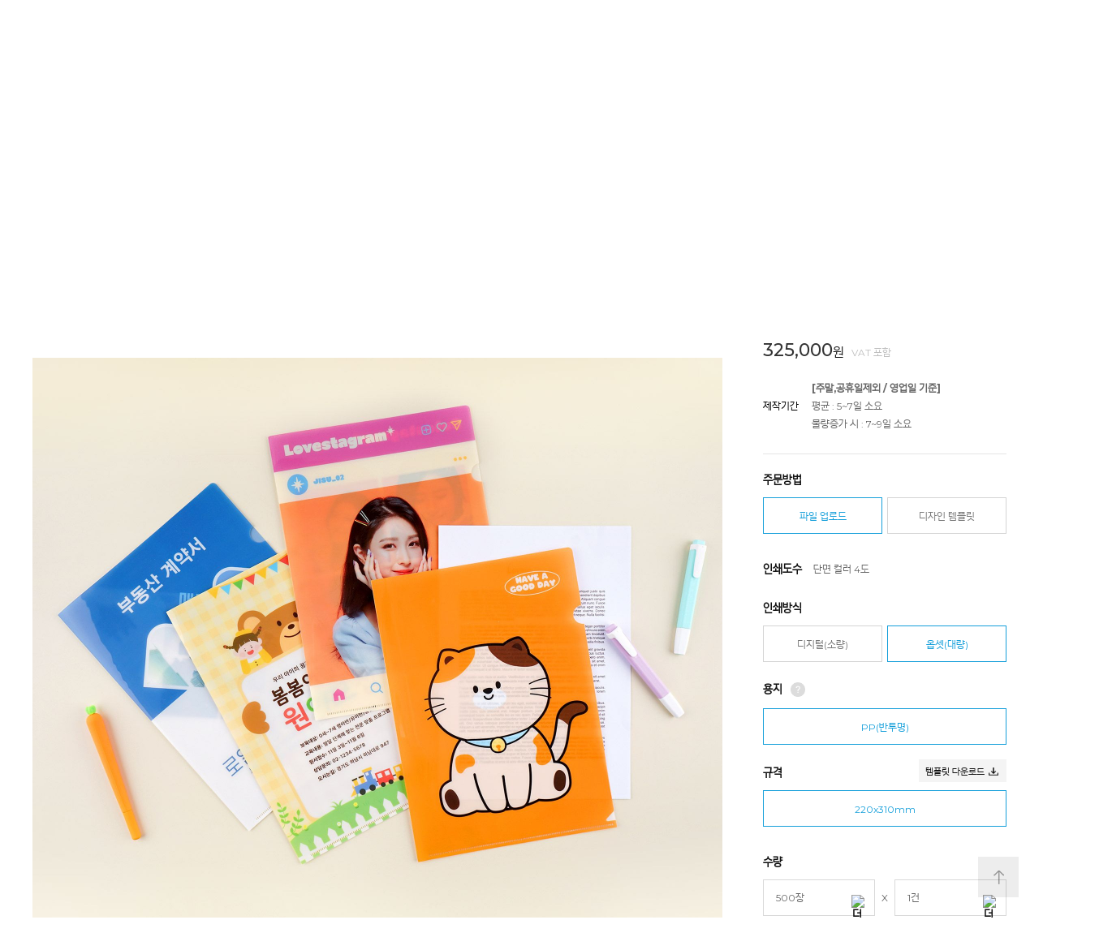

--- FILE ---
content_type: text/html; Charset=UTF-8
request_url: http://biz.publog.co.kr/service/product/detail.asp?guid=83&suid=303&paper=2417
body_size: 273029
content:

<!doctype html>
<html lang="ko">
	<head>
		<meta charset="UTF-8" />
		<meta http-equiv="X-UA-Compatible" content="IE=edge,chrome=1" />
		<meta name="viewport" content="width=1500, user-scalable=no" />
		<title>비즈팩토리 : 상업인쇄, 전단, 스티커, 포스터, 명함, 현수막, 배너, 홍보물 제작</title>
		<meta name="title" content="비즈팩토리 | 전단, 스티커, 포스터, 명함, 현수막, 배너, 봉투, 포장, 카페, 초대장, 상품권, 캘린더" />
		<meta name="description" content="상업인쇄, 전단, 스티커, 포스터, 명함 등 소량 맞춤 인쇄부터 대량인쇄까지!" />
		<meta name="keywords" content="비즈팩토리 | 명함, 일반명함, 전단, 전단지, 소량 전단지, 단면 전단지, 양면 전단지, 리플렛, 2단 리플렛, 3단 리플렛, 캘린더, 달력, 달력제작, 포스터, 현수막, 배너, 현수막제작, 입간판, 플래카드, 플랜카드, 현수막사이즈, X배너, 베너, 환갑현수막, 배너거치대, 현수막시안, 배너제작, 헬스장광고, 엑스배너, 현수막디자인, 간판제작, 현수막가격, 배너광고, 간판업체, 칠순현수막, 플랜카드제작, 플랭카드, 족자현수막, 생일현수막, 대형현수막, 현수막게시대, 가로등배너, 현수막기본사이즈, 팔순현수막, 어린이집현수막, 플랜카드만들기, 카페간판, 예쁜간판디자인, 현수막거치대, 현수막광고, 대형현수막제작, 현수막공장, 현수막문구, 현수막종류, 배너현수막, 스티커제작, 스티커, 배너출력, 배너디자인, 미니배너, X배너사이즈, 배너사이즈, 실외배너, 물통배너, 베너거치대, 지주간판, 베너제작, 배너만들기, 명함제작업체, 카페배너, A형입간판, 스티커종류, 라벨스티커, 스티커주문제작, 스티커라벨지, 스티커인쇄, 스티커만들기, 인쇄소스티커, 취급주의스티커, 스티커소량제작, 판촉물제작, 숫자스티커, 원형스티커, 스티커용지, 도무송스티커, 유포지스티커, 스티커제작업체, 로고스티커, 방수스티커, 답례품스티커, 포인트스티커, 소량스티커제작, 라벨스티커인쇄, 이름표스티커, 원형스티커제작, 카탈로그, 디지털카탈로그, 제본, 포스터, 포스터인쇄, 라벨지인쇄, 홍보물, 아크릴인쇄, 출력소,스크린인쇄, 책인쇄, 인쇄물, 대형인쇄, 인디고인쇄, 당일인쇄," />
		<meta name="naver-site-verification" content="59979256cf48b90f37cd33251aa2d05c">
		<meta property="og:type" content="website"/>
		<meta property="og:title" content="비즈팩토리 | 전단, 스티커, 포스터, 명함, 현수막, 배너, 봉투, 포장, 카페, 초대장, 상품권, 캘린더" />
		<meta property="og:description" content="상업인쇄, 전단, 스티커, 포스터, 명함 등 소량 맞춤 인쇄부터 대량인쇄까지!" />
		<meta property="og:image" content="https://www.bizfactory.co.kr/include/img/1200x630.jpg?t=0" />
		
		<meta property="og:url" content="https://www.bizfactory.co.kr" />
			
		<meta property="og:site_name" content="비즈팩토리 | 전단, 스티커, 포스터, 명함, 현수막, 배너, 봉투, 포장, 카페, 초대장, 상품권, 캘린더" />
		<meta name="twitter:title" content="비즈팩토리 | 전단, 스티커, 포스터, 명함, 현수막, 배너, 봉투, 포장, 카페, 초대장, 상품권, 캘린더" />
		<meta name="twitter:card" content="비즈팩토리 | 전단, 스티커, 포스터, 명함, 현수막, 배너, 봉투, 포장, 카페, 초대장, 상품권, 캘린더" />
		<meta name="twitter:site" content="https://www.bizfactory.co.kr" />
		<meta name="twitter:creator" content="@bizfactory_official" />
		<meta name="twitter:description" content="상업인쇄, 전단, 스티커, 포스터, 명함 등 소량 맞춤 인쇄부터 대량인쇄까지!" />
		<meta name="twitter:image" content="https://www.bizfactory.co.kr/include/img/1200x630.jpg?t=0" />		
		
		<meta name="robots" content="noindex" />
		
		<link rel="canonical" href="http://www.bizfactory.co.kr">
		<link rel="icon" type="image/png" sizes="32x32" href="/favicon-32x32.png" /><!-- 파비콘 32 -->
		<link rel="icon" type="image/png" sizes="16x16" href="/favicon-16x16.png" /><!-- 파비콘 16 -->
		<link rel="stylesheet" type="text/css" href="/include/css/base.css?t=20260113_02" />
		
		<link rel="stylesheet" type="text/css" href="/include/css/main_renewal.css?t=1769065011" />
		<link rel="stylesheet" type="text/css" href="/include/css/sub.css?t=1769065011" />
		

		<link rel="stylesheet" type="text/css" href="/include/css/jquery-ui.min.css?t=20260113_02" />
		<link rel="stylesheet" type="text/css" href="/include/css/searchbar.css?t=20260113_02" />

		<link rel="stylesheet" type="text/css" href="/include/css/search.css?t=1=1769065011" />
		<link rel="stylesheet" type="text/css" href="/include/css/search_biz_design.css?t=1=1769065011" />
		
		<link rel="stylesheet" type="text/css" href="/include/css/v2_style.css?t=20260113_02" />
		
		<script src="/include/js/vendor/jquery-3.3.1.min.js?t=20260113_02"></script><!-- 제이쿼리 최신버젼 사용하기 -->
		<script type="text/javascript" src="/include/js/jquery-ui.min.js?t=20260113_02"></script>
		<script src="/include/js/vendor/prefixfree.min.js?t=20260113_02"></script>
		<script src="/include/js/vendor/modernizr-2.8.0.min.js?t=20260113_02"></script><!-- IE8이상 HTML5+CSS3 호환성을 유지합니다. -->
		<script src="/include/js/main.js?t=20260113_02"></script>
		<script src="/include/js/popup.js?t=1?t=20260113_02"></script>
		<script type="text/javascript" src="/include/js/jquery.mCustomScrollbar.concat.min.js?t=20260113_02"></script>
		<script src="/include/js/swiper.min.js?t=20260113_02"></script><!-- 슬라이드 배너 플러그인 사용. -->
		<script src="/include/js/jquery.bpopup.min.js?t=20260113_02"></script><!-- 레이어팝업 플러그인 사용. -->
		<script src="/include/js/jquery.stickyNavbar.min.js?t=20260113_02"></script><!-- sticky 메뉴. -->
		<script src="/include/js/util.js?t=20260113_02"></script>
		<script src="/include/js/searchbar.js?t=2"></script>
		<script src="https://cdn.jsdelivr.net/npm/sweetalert2@11"></script>

		<!--[if lte IE 8]><script src="/include/js/vendor/es5-shim.min.js"></script><![endif]--><!-- IE8 이하 EcmaScript 5를 지원합니다. -->
		<!--[if lte IE 9]><script src="/include/js/vendor/placeholders.min.js"></script><![endif]--><!-- IE9 이하 placeholder를 지원합니다. -->
		<!--[if lte IE 9]><script src="/include/js/vendor/html5shiv.min.js"></script><![endif]--><!-- IE9 이하 html5 지원합니다. -->

		<!-- 2019.05.09 Google Tag Manager 추가 START -->
		<!-- Google Tag Manager -->
		<script>(function(w,d,s,l,i){w[l]=w[l]||[];w[l].push({'gtm.start':
		new Date().getTime(),event:'gtm.js'});var f=d.getElementsByTagName(s)[0],
		j=d.createElement(s),dl=l!='dataLayer'?'&l='+l:'';j.async=true;j.src=
		'https://www.googletagmanager.com/gtm.js?id='+i+dl;f.parentNode.insertBefore(j,f);
		})(window,document,'script','dataLayer','GTM-PCDJ654');</script>
		<!-- End Google Tag Manager -->
		<!-- 2019.05.09 Google Tag Manager 추가 END -->

		<!-- 2019.05.09 Google Tag Manager (noscript) 추가 START -->
		<!-- Google Tag Manager (noscript) -->
		<noscript><iframe src="https://www.googletagmanager.com/ns.html?id=GTM-PCDJ654"
		height="0" width="0" style="display:none;visibility:hidden"></iframe></noscript>
		<!-- End Google Tag Manager (noscript) -->
		<!-- 2019.05.09 Google Tag Manager (noscript) 추가 END -->

		<!-- Global site tag (gtag.js) - Google Ads: 742251743 -->
		<script async src="https://www.googletagmanager.com/gtag/js?id=AW-742251743"></script>
		<script>
		  window.dataLayer = window.dataLayer || [];
		  function gtag(){dataLayer.push(arguments);}
		  gtag('js', new Date());

		  gtag('config', 'AW-742251743');
		</script>

		<!-- 2020-02-05 FW: [이엠넷]비즈팩토리 구글 GA 스크립트 전달의건. 신규 추가 -->
		<!-- Global site tag (gtag.js) - Google Analytics -->
		<script async src="https://www.googletagmanager.com/gtag/js?id=UA-101484076-2"></script>
		<script>
			window.dataLayer = window.dataLayer || [];
			function gtag(){dataLayer.push(arguments);}
			gtag('js', new Date());

			gtag('config', 'UA-101484076-2');
		</script>
		<script type="text/javascript">
			var fnLoginChk = function() {
			
				location.href="/service/member/sns_login.asp?rUrl=%2Fservice%2Fproduct%2Fdetail%2Easp%3Fguid%3D83%26suid%3D303%26paper%3D2417";
			
			}
		</script>

		<script type="text/javascript">
			$(document).ready(function(){
				/*
				$('img').attr('src',function(){
					return $(this).attr('src') + "?a=" + Math.random();
				});
				*/
			});
		</script>

		<!-- Meta Pixel Code -->
		<script>
			!function(f,b,e,v,n,t,s) {
				if (f.fbq) return; n = f.fbq = function () {
					n.callMethod?
					n.callMethod.apply(n, arguments) : n.queue.push(arguments)
				};
				if (!f._fbq) f._fbq = n; n.push = n; n.loaded=!0;n.version='2.0';
				n.queue=[];t=b.createElement(e);t.async=!0;
				t.src=v;s=b.getElementsByTagName(e)[0];
				s.parentNode.insertBefore(t,s)
			}(window, document,'script',
				'https://connect.facebook.net/en_US/fbevents.js');
			fbq('init', '5789750094370049');
			fbq('track', 'PageView');
		</script>

		<noscript><img height="1" width="1" style="display:none"
			src="https://www.facebook.com/tr?id=5789750094370049&ev=PageView&noscript=1" /></noscript>
		<!-- End Meta Pixel Code -->

<!-- 컨텐츠 new -->
<link rel="stylesheet" type="text/css" href="/include/css/content_new.css?t=20260113_02" />
<link rel="stylesheet" type="text/css" href="/include/css/color.css?t=1769065011" />
<script src="/include/js/content_new.js?t=20260113_02"></script>
<!-- //컨텐츠 new -->

<!-- 티셔츠 프리뷰 css -->
<link rel="stylesheet" type="text/css" href="https://stay10.publog.co.kr/apparel/tshirt/css/preview.css?t=20260113_02" />
<!-- //티셔츠 프리뷰 css -->

<link rel="stylesheet" type="text/css" href="/include/css/detail_new.css?t=20260113_02" /><!-- 옵션 스타일 -->
<link rel="stylesheet" type="text/css" href="/include/css/custom.css?t=20260113_02" /><!-- 옵션 스타일 -->



<style type="text/css">
	
	
		/* Share */
		.layer_share {display: none; background: transparent;}
		.layer_share .layer_content_share iframe {width: 600px !important; height: 300px; overflow: auto !important;}

		.mCS_img_loaded {width: 18px; height: 18px;}
		span.gnb_label_share_top {width:18px; height:18px; margin-left:0px; margin-top:11px;  font-size:10px !important; color:#222450 !important; font-weight:500; line-height:15px; text-align: center; vertical-align:middle;}
		span.gnb_label_share_bottom {display:inline !important; width:18px; height:18px; margin-left:0px; margin-top:0px;  font-size:10px !important; color:#222450 !important; font-weight:500; line-height:15px; text-align: center; vertical-align:middle;}
		span.gnb_label_share_bottom a { display: inline-flex; width: 100%; align-items: center; justify-content: center;}
		.right .option_title h4 .logo { width: 25px; height: 25px; margin-top: -3px; margin-right: 10px; vertical-align: middle; border-radius: 50%; }
</style>
<script src="/include/js/jquery.stickyNavbar.min.js"></script><!-- 스티키 메뉴 -->
	</head>

	<body>
		<span itemscope="" itemtype="http://schema.org/Organization">
	<link itemprop="url" href="http://www.bizfactory.co.kr">
	<a itemprop="sameAs" href="https://play.google.com/store/apps/details?id=bizfactory.app"></a>
	<a itemprop="sameAs" href="https://apps.apple.com/kr/app/id6443727737"></a>
	<a itemprop="sameAs" href="https://blog.naver.com/bizfactory_official"></a>
	<a itemprop="sameAs" href="https://twitter.com/bizfactory_abyz"></a>
	<a itemprop="sameAs" href="https://www.instagram.com/bizfactory_official/"></a>
	<a itemprop="sameAs" href="https://www.facebook.com/profile.php?id=100089621154976"></a>
</span>


		<!-- 견적서 팝업 -->
		<div class="layer_wrap">
			<div class="layer_content"></div>
			<button class="b-close ir_pm">닫기</button>
		</div>
		<!--//견적서 팝업 -->

		<!-- 편집기 팝업 -->
		<div class="layer_editor_wrap">
			<div class="layer_editor_content"></div>
			<button class="b-close ir_pm">닫기</button>
		</div>
		<!--//편집기 팝업 -->

		<!-- 헤더 영역 -->
		<header id="header">
			<script src="https://www.jsviews.com/download/jsrender.min.js"></script>  

<script>
function TopMenuChange(info) {
	
    var iframe = document.getElementById("hiddenFrame");
	if (!iframe) {
        // 동적으로 생성 (혹시 DOM에 없다면)
        iframe = document.createElement("iframe");
        iframe.id = "hiddenFrame";
        iframe.style.display = "none";
        document.body.appendChild(iframe);
    }

    // iframe 로드 완료되면 새로고침 (쿠키가 설정된 뒤)
    iframe.onload = function () {
        // querystring 유지해서 새로고침
        location.href = location.href;
    };

	iframe.src = "/common/ajax_file/_top.cookie.asp?state=" + info;

	/*
    // aaa.asp에 상태값을 querystring으로 전달
	//alert("1`111" + info)
    iframe.src = "/common/ajax_file/_top.cookie.asp?state=" + info;
	//alert("1`1112222")
    // 쿠키 반영 후 현재 페이지 새로고침
    setTimeout(function() {
        location.href = location.href;
    }, 500);
	*/
}
</script>



<style>

    .scrollbar { overflow-y: scroll; overflow-x: hidden; }

    /* 스크롤바의 폭 너비 */
 /* 스크롤바의 폭 너비 */
/*    .scrollbar::-webkit-scrollbar { width: 5px;  }

    .scrollbar::-webkit-scrollbar-thumb {
        background: #159fda ;  스크롤바 색상 
        border-radius: 10px; //스크롤바 둥근 테두리 
    }
    .scrollbar::-webkit-scrollbar-track {
        background: #f9f9f9;  //스크롤바 뒷 배경 색상
    }*/


</style>


<!-- 상단배너 -->
<!-- <div class="top_eventban">
	<div class="w1200">
		<img src="https://biz.publog.co.kr/include/img/main/ban/top/web_top_img_event.jpg" alt="검색기능">
		<div class="evt_btn">
			<a href="#" onclick="openPopup('/common/include/top_eventban_pop.asp?t=1');return false;"> 
				<div class="evt_btn1 link_default ir_pm" target="_blank">검색기능</div>
			</a>
		</div>
		<div class="evt_btn">
			 <a href="https://biz.publog.co.kr/service/product/detail.asp?guid=137&suid=427&part=poster" class="evt_btn2 link_default ir_pm" target="_blank">소형포스터</a>
		</div>
	</div>
</div> -->



<!-- 상단배너 
<div class="top_eventban">
	<div class="w1200">
		<img src="https://biz.publog.co.kr/include/img/main/ban/top/web_top_img_event_summer.jpg" alt="검색기능">
		<div class="evt_btn">
			<a href="#" onclick="openPopup('/common/include/top_eventban_pop.asp?t=1');return false;"> 
				<div class="evt_btn1 link_default ir_pm" target="_blank">검색기능</div>
			</a>
		</div>
		<div class="evt_btn">
			 <a href="/service/product/detail.asp?guid=143&suid=442" class="evt_btn2 link_default ir_pm" target="_blank">부채</a>
		</div>
	</div>
</div>
-->

<style>
/* 상단 띠배너 */
	/*	.top_eventban {position:relative; background: url('https://biz.publog.co.kr/include/img/main/ban/top/web_top_img_event_summer_bg.jpg') top center no-repeat;     border-bottom: 1px solid #f3f3f3;}*/
	.top_eventban {position:relative;  border-bottom: 1px solid #fff;}
	.top_eventban img {display: block; margin: 0 auto;}
	.top_eventban .evt_btn {position:relative;}
	.top_eventban .evt_btn .evt_btn1 {    position: absolute;  top: -70px ;  left: 230px;   margin-left: -250px;   width: 50%;   height: 70px;   border: 0px solid red;}
	.top_eventban .evt_btn .evt_btn2 {    position: absolute;  top: -70px;   right: 5px;    margin-left: -250px;   width: 50%;   height: 70px;   border: 0px solid red;}

</style>	
	


<div class="top_eventban">
	<div class="w1200">
		<img src="https://biz.publog.co.kr/include/img/main/ban/top/web_top_img_event_01_bg.jpg" alt="띠배너">
		<div class="evt_btn">
			<a href="/service/product/detail.asp?guid=69&suid=231" class="evt_btn1 link_default ir_pm" target="_blank">캘린더</a>
		</div>
		<div class="evt_btn">
			 <a href="/service/product/detail.asp?guid=138&suid=428" class="evt_btn2 link_default ir_pm" target="_blank">쇼핑백</a>
		</div>
	</div>
</div>

<!-- 상단배너 -->






				<div class="utils_wrap">
				<!-- 로그인 전 -->
				

				<div class="utils_box">
					<!-- 패밀리 사이트 -->
					<div class="family_menu">
						<ul>
							<li class="active"><a href="#" class="key_color">비즈팩토리</a></li>
							<li><a href="https://www.publog.co.kr/" target="_blank">퍼블로그</a></li>
						</ul>
					</div>
                    <div class="search_wrap">

<form name="searchFrm" id="searchFrm" action="/product/search.asp">
    <div class="searching_wrap">
        
        <!--
        <div class="item_quantity">
            <div class="quantity_box2">
                <select name="typeSearch" id="typeSearch" class="selectbox">
                    <option value="1" selected>상품명</option>
                    <option value="2">기업명</option>
                </select>
            </div>
        </div>
        -->

        <div class="radiobox">
            <input type="radio" id="franchise2" name="typeSearch" value="1" checked="checked" data-gtm-form-interact-field-id="1"><label for="franchise2">상품명</label>
            <input type="radio" id="franchise1" name="typeSearch" value="2" data-gtm-form-interact-field-id="0"><label for="franchise1">검색어</label>
        </div>

        <div name="" id="" action="/product/search.asp">
            <input id="search-input" name="q" class="input_search" autocomplete="off"
                type="text" title="검색" placeholder="다양한 상품을 쉽게 찾아보세요." maxlength="20">
            <span class="icon_search" id="search-button" ></span>
        </div>
		
		<script>
			// 라디오 버튼 클릭 시 placeholder 변경
			document.querySelectorAll('input[name="typeSearch"]').forEach(function(radio) {
				radio.addEventListener('change', function () {
					const input = document.getElementById('search-input');
					if (this.value === '1') {
						input.placeholder = '다양한 상품을 쉽게 찾아보세요.';
					} else if (this.value === '2') {
						input.placeholder = '검색어로 디자인을 찾아보세요.';
					}
				});
			});
		</script>
    </div>
</form>

    <div class="search_dropdown_wrap <!--on-->" style="left: auto; right: 0; top: 32px">
        <ul class="search_list">
            
        </ul>
        <div class="btn_group btn_clear">
            <span>전체 삭제</span>
        </div>
    </div>
</div>


					<!-- 당일출고 -->
					  <style>
					    a { text-decoration: none; }

					    #colorButton { padding: 3px 7px;   border: none;  border-radius: 50px;  background-color: #15d1da;   color: #fff;  cursor: pointer;  transition: background-color 0.5s;
					      font-size: 12px;    }
					  </style>

					  <script>
					    document.addEventListener('DOMContentLoaded', () => {
					      const button = document.getElementById('colorButton');
					      const colors = ['#159fda', '#15d1da'];
					      let index = 0;

					      setInterval(() => {
					        index = (index + 1) % colors.length;
					        button.style.backgroundColor = colors[index];
					      }, 1000);
					    });
					  </script>

					  <a href="/product/search.asp?typeSearch=1&q=%EB%8B%B9%EC%9D%BC%EC%B6%9C%EA%B3%A0">
					    <span id="colorButton">당일출고</span>
					  </a>
					<!-- /당일출고 -->

					<div class="mybiz_box mybiz_box_login">
						<a href="/service/member/sns_login.asp">로그인</a>
						<a href="/service/member/sns_login.asp">회원가입</a>
					</div>
					<a href="/service/sub_order/order_list.asp">주문배송</a>
					<div class="mybiz_box beta">
					<a href="/service/sub_order/order_basket.asp">장바구니</a>
						<ul class="utils_menu" style="right: 160px;   width: 128px;  padding: 5px 10px 5px 15px;     border-radius: 50px;">
							<a href="/order/cart.asp">장바구니
								<li class="label_beta"  style="color: #fff;">BETA</li>
							</a>
						</ul>
					</div>
					<a href="/service/sub_company/bulk_purchase.v2.asp">대량구매</a>
					<a href="/service/cs/list.asp">고객센터</a>
					<a href="/service/event/list.asp">이벤트</a>
				</div>
				<!-- 로그인 후 -->
				
			</div>
                    
            <script>
            /* GNB 리스트 */
            $(document).ready(function(){
                $('.gnb_depth1 > li').mouseover(function(){
                    $('.gnb_depth1 > li').removeClass('active');
                    $(this).addClass('active');
                });

                $('.gnb-depth1').mouseover(function(){
                    $('.gnb_depth1 > li').removeClass('active');
                    $('.gnb_depth1 > li:first-child').addClass('active');
                });
            });
                
            $(document).ready(function(){
                $('.gnb-depth1').hover(function(){
                    var tab_id = $(this).attr('data-nav');
                    $('.gnb-depth1').removeClass('current');
                    $('.gnb-sub-sec').removeClass('current');
                    $(this).addClass('current');
                    $("#"+tab_id).addClass('current');
                    $(".gnb-open").addClass('current');
                    $(".gnb-blind").addClass('current');
                    $(".gnb-blind2").addClass('current');
                    $('.gnb-area').mouseleave(function(){
                        $('.gnb-depth1').removeClass('current');
                        $(".gnb-open").removeClass('current');
                        $(".gnb-blind").removeClass('current');
                        $(".gnb-blind2").removeClass('current');
                    });
                });
                $('.depth1 .line').hover(function(){
                    $('.gnb-depth1').removeClass('current');
					$(".gnb-open").removeClass('current');
					$(".gnb-blind").removeClass('current');
					$(".gnb-blind2").removeClass('current');
					
                });
				$('.depth1 .nonemenu').hover(function(){
                    $('.gnb-depth1').removeClass('current');
					$(".gnb-open").removeClass('current');
					$(".gnb-blind").removeClass('current');
					$(".gnb-blind2").removeClass('current');
                });
            });
            </script>
                    
            <script>
				function ChgBannerTop(val1,val2){
					$("input[name=gnb_depth]").val(val2);
					
					$.ajax({
						url:'/include/html/biz.top.banner.asp',
						type:'post',
						data:"GnbDepth1="+val1,
						async:false,
						dataType:"html",
						success:function(data){
                            $(".publog_go").hide();
    					    $("#gnb_banner").html(data);
						},
						error:function(data){
							alert("에러가 발생하였습니다.[error:"+data.status+"]");
						}
					});
				}

				function ChgBanner(val1,val2){
					var gnb_depth = $("input[name=gnb_depth]").val();

					for (bx=1;bx<=gnb_depth;bx++){
						$("#gnb_depth"+val1+"_"+bx).show();
						if (bx != val2){
							$("#gnb_depth"+val1+"_"+bx).hide();
						}
					}
				}

                function chgBanner_v2(title, url, desc, price, img, type) {
                    let template = $.templates("#menuItem_detail");
                    //let data = {title, desc, price, img, type, url}
                    let data = {title, desc, price, img, type, url}
	                let htmlOutput = template.render(data);
                    $("#gnb_banner").html("");
                    $(".publog_go").show();
                    //$(".gnb_btm_menu").html("");
                    //$(".gnb_btm_menu").html("<ul><li>#굿즈 상품은 퍼블로그에서 제공합니다. 상품을 선택하고 <a target='_blank' href='https://www.publog.co.kr/'>퍼블로그에서 주문</a>해주세요.</li></ul>");
                    //$("#gnb_banner").html(htmlOutput); 
                }


			</script>


			<div class="gnb_wrap">
				<nav class="gnb_box">
					<h1 class="logo ir_pm"><a href="/">비즈팩토리</a>
					</h1>
					
					<section id="bizver_info">
						<h5>NEW 카테고리</h5>
						  	<ul class="bizver_tab">
						    <li data-tab="bizver_tab1"
							><a href="javascript:TopMenuChange('on')">ON</a></li>
						    <li data-tab="bizver_tab2"
							
							class="current"
							><a href="javascript:void(0)">OFF</a></li>
						    <span class="tab-indicator"></span>
					  </ul>
					</section>
					
					<div class="depth_box gnb-area">
						<ul class="depth1"> 
                            <input type="hidden" name="gnb_depth" value="">
							<li data-nav="gnb-sec0" class="depth_li gnb-depth1 all_menu" onMouseOver="ChgBannerTop('0','0')">
								<a href="/product/product.asp" data-nav="gnb-sec0">전체상품</a>
							</li>

							<!--li data-nav="gnb-sec16" class="depth_li gnb-depth1 all_menu" onMouseOver="ChgBannerTop('16','50')">
								<span class="memo_btag txt_b">NEW버전</span>
								<!-- <a href="/service/product/detail.asp?guid=87&suid=311" data-nav="gnb-sec5">명함 · 엽서</a> 
								<a href="/product/search.asp?typeSearch=1&q=NEW버전" data-nav="gnb-sec5" class="key_color txt_b">NEW 명함</a>
							</li-->
						
							<li data-nav="gnb-sec5" class="depth_li gnb-depth1" onMouseOver="ChgBannerTop('5','51')">
								<span class="memo_rtag">당일출고</span>
								<!-- <a href="/service/product/detail.asp?guid=87&suid=311" data-nav="gnb-sec5">명함 · 엽서</a> -->
								<a href="/product/search.asp?typeSearch=1&q=명함엽서" data-nav="gnb-sec5">명함 · 엽서</a>
							</li>
							
							<!--
							<li data-nav="gnb-sec9" class="depth_li gnb-depth1" onMouseOver="ChgBannerTop('9','20')">
								<a href="/service/product/detail.asp?guid=88&suid=330" data-nav="gnb-sec9">엽서</a>
							</li>
							-->

							<li data-nav="gnb-sec11" class="depth_li gnb-depth1" onMouseOver="ChgBannerTop('11','3')">
								<!-- <a href="/service/product/detail.asp?guid=110&suid=375" data-nav="gnb-sec11">초대장 · 상품권</a> -->
								<a href="/product/search.asp?typeSearch=1&q=초대장상품권"" data-nav="gnb-sec11">초대장 · 상품권</a>
							</li>
							
							<li data-nav="gnb-sec2" class="depth_li gnb-depth1" onMouseOver="ChgBannerTop('2','18')">
								<span class="memo_rtag">자동견적</span>
								<!-- <a href="/service/sticker/detail.asp?guid=3&suid=16" data-nav="gnb-sec2">스티커</a> -->
								<a href="/product/search.asp?typeSearch=1&q=스티커" data-nav="gnb-sec2">스티커</a>
							</li>
							
							<li data-nav="gnb-sec7" class="depth_li gnb-depth1" onMouseOver="ChgBannerTop('7','15')">
								<!-- <a href="/service/product/detail.asp?guid=74&suid=265" data-nav="gnb-sec7">봉투 · 포장</a> -->
								<a href="/product/search.asp?typeSearch=1&q=봉투포장" data-nav="gnb-sec7">봉투 · 포장</a>								
							</li>
							
							<li data-nav="gnb-sec8" class="depth_li gnb-depth1" onMouseOver="ChgBannerTop('8','10')">
								<!-- <a href="/service/product/detail.asp?guid=68&suid=229" data-nav="gnb-sec8">포스터</a> -->
								<a href="/product/search.asp?typeSearch=1&q=포스터" data-nav="gnb-sec8">포스터</a>
							</li>

							<li data-nav="gnb-sec6" class="depth_li gnb-depth1" onMouseOver="ChgBannerTop('6','31')">
<!-- 								<a href="/service/product/detail.asp?guid=64&suid=214&side=1127" data-nav="gnb-sec6">
									홍보물
									<img class="gnb_icon_new" src="/include/img/main/up_icon_01.png?t=1" width="4" border="0">
								</a> -->
								<a href="/product/search.asp?typeSearch=1&q=홍보물" data-nav="gnb-sec6">
									홍보물
									<img class="gnb_icon_new" src="/include/img/main/up_icon_01.png?t=1" width="4" border="0">
								</a>
							</li>
							
							<li data-nav="gnb-sec15" class="depth_li gnb-depth1" onMouseOver="ChgBannerTop('15','20')">
								<span class="memo_btag">논문제작</span>
								<!-- <a href="/service/product/detail.asp?guid=123&suid=389" data-nav="gnb-sec8">책자 · 도서</a> -->
								<a href="/product/search.asp?typeSearch=1&q=책자도서" data-nav="gnb-sec8">책자 · 도서</a>
							</li>
							
                            <li data-nav="gnb-sec13" class="depth_li gnb-depth1" onMouseOver="ChgBannerTop('13','5')">
								<span class="memo_rtag">HOT</span>																					 
								<!-- <a href="/service/product/detail.asp?guid=69&suid=231" data-nav="gnb-sec13">캘린더</a> -->
								<a href="/product/search.asp?typeSearch=1&q=캘린더" data-nav="gnb-sec13">캘린더</a>								
							</li>
							
							<!--<li class="nonemenu"><a href="/service/product/detail.asp?guid=69&suid=231">캘린더</a></li>-->
							
							<li data-nav="gnb-sec1" class="depth_li gnb-depth1" onMouseOver="ChgBannerTop('1','20')">
								<!-- <a href="/service/product/detail.asp?guid=1&suid=4" data-nav="gnb-sec1">실사출력</a> -->
								<a href="/product/search.asp?typeSearch=1&q=현수막배너" data-nav="gnb-sec1">실사출력</a>
							</li>
							
                            <li data-nav="gnb-sec10" class="depth_li gnb-depth1" onMouseOver="ChgBannerTop('10','17')">
								<!-- <a href="/service/product/detail.asp?guid=76&suid=279" data-nav="gnb-sec10">카페<img class="gnb_icon_new" src="/include/img/main/up_icon_01.png?t=1" width="4" border="0" style="left: 34px!important;"></a> -->
								<a href="/product/search.asp?typeSearch=1&q=카페" data-nav="gnb-sec10">카페<img class="gnb_icon_new" src="/include/img/main/up_icon_01.png?t=1" width="4" border="0" style="left: 34px!important;"></a>
							</li>
						                             
							<li data-nav="gnb-sec3" class="depth_li gnb-depth1 all_menu" onMouseOver="ChgBannerTop('0','0')">
								<a href="/product/search.asp?typeSearch=1&q=어패럴" data-nav="gnb-sec3">어패럴 · 리빙</a>
							</li>			 
								
						<!--
							<li data-nav="gnb-sec14" class="depth_li gnb-depth1" onMouseOver="ChgBannerTop('14','12')">
								<!-- <a href="/apparel/list.v1.asp?book_type=PHF003&sh2=H" data-nav="gnb-sec14">리빙</a> 
								<a href="/product/search.asp?typeSearch=1&q=리빙" data-nav="gnb-sec14">리빙</a>
							</li>
						-->
							
							<li class="nonemenu">
								<a href="/accessory">#액세서리</a>
							</li>
							
                            <li data-nav="gnb-sec12" class="depth_li gnb-depth1" onMouseOver="chgBanner_v2('포토카드', 'https://www.publog.co.kr/service/product/detail.asp?btype=GPCN', '나만의 추억 컬렉션 만들기 (양면)', '2,490원~', 'https://www.publog.co.kr/product/pd_gift_photocard.jpg', 'upgrade')">
								<a target="_blank" href="https://www.publog.co.kr/service/search/?q=" data-nav="gnb-sec13">#굿즈</a>
							</li>
							
							
<!--							<li class="line"><a href="/service/guide/info.asp">제작가이드</a></li>-->
						</ul>       
                        <div class="gnb-open">
							
							<!-- gnb-sec0 : 전체상품 -->
                            <div id="gnb-sec0" class="gnb-sub-sec scrollbar">
                                <section class="gnb_new">
                                    <h2 class="ir_pm">GNB 영역</h2>
									<div class="all_product">

										<!-- 옵셋 인쇄 -->
										<div class="all_product_tit">
											<h3>옵셋인쇄 <span>Offset Printing</span></h3>
											<div class="tag_notice">
												<span class="l_make">당</span> 당일제작/당일출고 
												<span class="gnb_label l_hit">H</span> 히트상품 
												<span class="gnb_label l_new">N</span> 신상품
											</div>	
										</div>
																			
										<article class="gnb_new_list">
											<article class="gnb_list_box">
												<div>
													<h5>명함</h5>
													<ul>
														<li>
															<a href="/service/product/detail.asp?guid=90&suid=318">프리미엄 명함</a>
															<span class="l_make">당</span>
															<span class="gnb_label l_hit">H</span>
														</li>
														<li>
															<a href="/service/product/detail.asp?guid=91&suid=327">일반지 명함</a>
															<span class="l_make">당</span>
															<span class="gnb_label l_hit">H</span>
														</li>
														<li>
															<a href="/service/product/detail.asp?guid=140&suid=430">작가 명함</a>
															<span class="gnb_label l_new">N</span>
														</li>
														<li>
															<a href="/service/product/detail.asp?guid=89&suid=313">VIP 명함</a>
														</li>
														<li>
															<a href="/service/product/detail.asp?guid=100&suid=362">복권 명함</a>
														</li>
														<li>
															<a href="/service/product/detail.asp?guid=99&suid=356">카드 명함</a>
														</li>
														<li>
															<a href="/service/product/detail.asp?guid=118&suid=383">접지 명함(옵셋)</a>
														</li>
														<li>
															<a href="/service/product/detail.asp?guid=132&suid=419">포토카드</a>
															<span class="gnb_label l_hit">H</span>
														</li>
													</ul>

													<h5>포스터</h5>
													<ul>
														<li>
															<a href="/service/product/detail.asp?guid=119&suid=384">대량포스터</span>
														</li>
														<li>
															<a href="/service/product/detail.asp?guid=154&suid=457">클래퍼</a>
															<span class="gnb_label l_new">N</span>
														</li>
													</ul>

													<h5>시즌상품</h5>
													<ul>
<!--
														<li>
															<a href="/service/product/detail.asp?guid=129&suid=399">PP부채</span>
														</li>
-->
														<li>
															<a href="/service/product/detail.asp?guid=143&suid=442">종이부채</a>
															<span class="gnb_label l_new">N</span>
														</li>
													</ul>
												</div>			

												<div>												
													<h5>엽서</h5>
													<ul>
														<li>
															<a href="/service/product/detail.asp?guid=96&suid=338">프리미엄 엽서</a>
															<span class="gnb_label l_hit">H</span>
														</li>
														<li>
															<a href="/service/product/detail.asp?guid=97&suid=347">VIP 엽서</a>
														</li>
														<li>
															<a href="/service/product/detail.asp?guid=92&suid=333">일반지 엽서</a>
														</li>
													</ul>
										
													<a href="/service/product/detail.asp?guid=110&suid=375">
														<h5>상품권</h5>
													</a>
													<ul></ul>

													<h5>스탬프</h5>
													<ul>											
														<li>
															<a href="/service/product/detail.asp?guid=106&suid=368">트로닷 스탬프</a>
														</li>
														<li>
															<a href="/service/product/detail.asp?guid=107&suid=369">마카롱 스탬프</a>
														</li>
													</ul>
																												   
													<h5>캘린더</h5>
													<ul>
 														<li>
															<a href="/service/product/detail.asp?guid=69&suid=231">탁상용 캘린더</a>
														</li>
														<li>
															<a href="/service/product/detail.asp?guid=136&suid=423">벽걸이 캘린더</a>
														</li>
													</ul>
																												   


													<h5>포장</h5>
													<ul>											
														<li>
															<a href="/service/product/detail.asp?guid=138&suid=428">쇼핑백</a>
															<span class="gnb_label l_hit">H</span>
														</li>
													</ul>															   


												</div>		

												<div>
													<h5>스티커<span class="gnb_label2">500매부터~</span></h5>
													<ul>
														<li>
															<a href="/service/product/detail.asp?guid=146&suid=449">재단형 스티커(사각)</a>
														</li>
														<li>
															<a href="/service/product/detail.asp?guid=78&suid=283" style="letter-spacing: -0.7px;">도무송스티커(보유형)</a>
														</li>
														<li>
															<a href="/service/product/detail.asp?guid=71&suid=262">도무송 스티커(자유형)</a>
														</li>
														<li>
															<a href="/service/product/detail.asp?guid=133&suid=420" style="letter-spacing: -0.7px;">보험도무송스티커(보유형)</a>
														</li>
														<li>
															<a href="/service/product/detail.asp?guid=109&suid=374">마스킹테이프</a>
														</li>
														<li>
															<a href="/service/product/detail.asp?guid=126&suid=393">이지컷테이프</a>
														</li>
														<li>
															<a href="/service/product/detail.asp?guid=125&suid=392">우표컷테이프</a>
														</li>
														<li>
															<a href="/service/product/detail.asp?guid=124&suid=391">다이컷테이프</a>
														</li>
														<li>
															<a href="/service/product/detail.asp?guid=95&suid=337">메탈스티커</a>
														</li>
													</ul>

													<h5>홀더/파일</h5>
													<ul>
														<li>
															<a href="/service/product/detail.asp?guid=151&suid=454">클리어화일</a>
															<span class="gnb_label l_new">N</span>
														</li>
														<li>
															<a href="/service/product/detail.asp?guid=152&suid=455">서류화일</a>
															<span class="gnb_label l_new">N</span>
														</li>
														<li>
															<a href="/service/product/detail.asp?guid=153&suid=456">투포켓홀더</a>
															<span class="gnb_label l_new">N</span>
														</li>
														<li>
															<a href="/service/product/detail.asp?guid=131&suid=418&paper=6513">포카/티켓 L홀더</a>
														</li>
														
														<li>
															<a href="/service/product/detail.asp?guid=131&suid=418&paper=6517">L홀더(A4용)</a>
														</li>
														
														<li>
															<a href="/service/product/detail.asp?guid=82&suid=300">종이 L홀더</a>
														</li>
													</ul>

												</div>


												<div>
													<h5>컬러봉투</h5>
													<ul>
														<li>
															<a href="/service/product/detail.asp?guid=74&suid=265">컬러 대봉투</a>
														</li>
														<li>
															<a href="/service/product/detail.asp?guid=74&suid=266">컬러 중봉투</a>
														</li>
														<li>
															<a href="/service/product/detail.asp?guid=74&suid=267">컬러 소봉투</a>
														</li>
														<li>
															<a href="/service/product/detail.asp?guid=74&suid=268">컬러 소봉투 자켓</a>
														</li>
														<li>
															<a href="/service/product/detail.asp?guid=74&suid=434">티켓봉투 쟈켓</a>
															<span class="gnb_label l_new">N</span>
														</li>
														<li>
															<a href="/service/product/detail.asp?guid=74&suid=435">종교봉투 일반</a>
															<span class="gnb_label l_new">N</span>
														</li>
														<li>
															<a href="/service/product/detail.asp?guid=74&suid=436">부동산봉투 일반</a>
															<span class="gnb_label l_new">N</span>
														</li>
														<li>
															<a href="/service/product/detail.asp?guid=74&suid=437">부동산봉투 쟈켓</a>
															<span class="gnb_label l_new">N</span>
														</li>
													</ul>	

													<h5>마스터봉투</h5>
													<ul>
														<li>
															<a href="/service/product/detail.asp?guid=103&suid=365">기성형 봉투</a>
														</li>
													</ul> 

													
													
												</div>

												<div>
													<h5>홍보물</h5>
													<ul>
														<li>
															<a href="/service/product/detail.asp?guid=65&suid=217&side=1185">대량 전단지</a>
															<span class="l_make">당</span>
														</li>
														<li>
															<a href="/service/product/detail.asp?guid=67&suid=224&side=1350">리플렛</a>
														</li>
														<li>
															<a href="/service/product/detail.asp?guid=81&suid=296" style="letter-spacing: -1px;">떡메모지</a>
															<span class="gnb_label l_hit">H</span>
															<span class="gnb_label2">5권 부터~</span>
														</li>
														<li>
															<a href="/service/product/detail.asp?guid=131&suid=418&paper=6513">pp/미니L홀더
															<span class="gnb_label l_new">N</span></a>
														</li>

														
														<li>
															<a href="/service/product/detail.asp?guid=131&suid=418&paper=6517">pp/L홀더(A4용)</a>
														</li>
														


														<li>
															<a href="/service/product/detail.asp?guid=82&suid=300">종이 L홀더</a>
														</li>
														<li>
															<a href="/service/product/detail.asp?guid=84&suid=305">테이블셋팅지</a>
														</li>
														<li>
															<a href="/service/product/detail.asp?guid=85&suid=307">일반 레터지</a>
														</li>
														<li>
															<a href="/service/product/detail.asp?guid=86&suid=309">고급 레터지</a>
														</li>
														<li>
															<a href="/service/product/detail.asp?guid=122&suid=388">종이자석메뉴판</a>
														</li>
                                                        <li>
															<a href="/service/product/detail.asp?guid=142&suid=440">주보(독판/대량)</a>
															<span class="gnb_label l_new">N</span>
														</li>
														<li>
															<a href="service/product/detail.asp?guid=147&suid=450">링크펜</a>
															<span class="gnb_label l_new">N</span>
														</li>
													</ul>	
												</div>

												<div>
													<h5>카페</h5>
													<ul>
														<li>
															<a href="/service/product/detail.asp?guid=76&suid=279">종이컵</a>
															<span class="gnb_label l_hit">H</span>
														</li>
														<li>
															<a href="/service/product/detail.asp?guid=75&suid=274">이중 종이컵</a>
														</li>
														<li>
															<a href="/service/product/detail.asp?guid=135&suid=422">트라이탄 컵</a>
															<span class="gnb_label l_hit">H</span>
														</li>
														<li>
															<a href="/service/product/detail.asp?guid=77&suid=281">에어홀더</a>
														</li>
														<li>
															<a href="/service/product/detail.asp?guid=79&suid=290">컵홀더</a>
														</li>
														<li>
															<a href="/service/product/detail.asp?guid=80&suid=293">캔홀더</a>
														</li>
														<li>
															<a href="/service/product/detail.asp?guid=102&suid=364&side=3500">코스터</a>
														</li>
														<li>
															<a href="/service/product/detail.asp?guid=101&suid=363">도장쿠폰</a>
														</li>
														<li>
															<a href="/service/product/detail.asp?guid=105&suid=366">칵테일 냅킨</a>
														</li>
														<li>
															<a href="/service/product/detail.asp?guid=112&suid=377">각대봉투</a>
														</li>
													</ul>	
												</div>
											</article>
										</article>


										<!-- 디지털인쇄 -->
										<h3>디지털인쇄 <span>Digital Printing</span></h3>										
										<article class="gnb_new_list">
											<article class="gnb_list_box">
												<div>
													<h5>명함</h5>
													<ul>
														<li>
															<a href="/service/product/detail.asp?guid=87&suid=311">스피드 명함</a>
															<span class="l_make">당</span>
															<span class="gnb_label l_hit">H</span>
														</li>
														<li>
															<a href="/service/product/detail.asp?guid=117&suid=382">접지 명함(디지털)</a>
														</li>
													</ul>
													
													<h5>북마크</h5>
													<ul>
														<li>
															<a href="/service/product/detail.asp?guid=157&suid=460">종이 자석</a>
															<span class="gnb_label l_new">N</span></a>
														</li>
													</ul>															   
																												   
												</div>												  

												<div>												
													<h5>엽서</h5>
													<ul>
														<li>
															<a href="/service/product/detail.asp?guid=88&suid=330">스피드 엽서</a>
															<span class="l_make">당</span>
															<span class="gnb_label l_hit">H</span>
														</li>
													</ul>
										
													<a href="/service/product/detail.asp?guid=116&suid=381"><h5>초대장</h5></a>
													<ul></ul>
												</div>		

												<div>
													<h5>스티커<span class="gnb_label2">1장 부터~</span></h5>
													<ul>
														<li>
															<a href="/service/custom_sticker/detail.asp?guid=3&suid=19">판스티커</a>
														</li>
														<li>
															<a href="/service/sticker/detail.asp?guid=3&suid=15">원형 스티커</a>
														</li>
														<li>
															<a href="/service/sticker/detail.asp?guid=3&suid=16">정사각형 스티커</a>
														</li>
														<li>
															<a href="/service/sticker/detail.asp?guid=3&suid=17">직사각형 스티커</a>
														</li>
														<li>
															<a href="/service/sticker/detail.asp?guid=3&suid=18">빅사각형 스티커</a>
														</li>
													</ul>
												</div>

												<div>
													<h5 style="letter-spacing: -1px;">포스터(소량)/슬로건
														<span class="gnb_label2">1장 부터~</span>
													</h5>
													<ul>
														<li>
															<a href="/service/product/detail.asp?guid=120&suid=385">대형 포스터</a>
															<span class="l_make">당</span>
															<span class="gnb_label l_hit">H</span>
														</li>
														<li>
															<a href="/service/product/detail.asp?guid=137&suid=427&part=poster">소형 포스터</a>
															<span class="l_make">당</span>
															<span class="gnb_label l_hit">H</span>
														</li>
														<li>
															<a href="/service/product/detail.asp?guid=144&suid=447">반사슬로건
															<span class="gnb_label l_new">N</span></a>
														</li>																	   
													</ul>			
												</div>

												<div>
													<h5>홍보물</h5>
													<ul>
														<li>
															<a href="/service/product/detail.asp?guid=137&suid=427" style="letter-spacing: -1px;">소량전단지
																<span class="l_make">당</span>
																<span class="gnb_label2">1장 부터~</span>
															</a>
														</li>
														<li>
															<a href="/service/product/detail.asp?guid=66&suid=220&side=1241">리플렛</a>
														</li>								
														<li>
															<a href="/service/product/detail.asp?guid=142&suid=440">주보(독판/소량)</a>
															<span class="gnb_label l_new">N</span>
														</li>
													</ul>	
												</div>

												<div>
													<a href="/product/search.asp?typeSearch=1&q=책자도서"><h5>책자/도서</h5></a>
													<ul>
														<li>
															<a href="/service/product/detail.asp?guid=123&suid=389">카탈로그(디지털)</a>
														</li>								
														<li>
															<a href="/service/product/detail.asp?guid=145&suid=448">논문</a>
															<span class="gnb_label l_new">N</span>
														</li>
													</ul>
												</div>
											</article>
										</article>


										<!-- 실사출력 -->
										<h3>실사출력 <span>Large Format Printing</span></h3>	
										<article class="gnb_new_list">
											<article class="gnb_list_box">
												<div>
													<h5>현수막</h5>
													<ul>
														<li>
															<a href="/service/product/detail.asp?guid=1&suid=4">가로형 현수막</a>
															<span class="l_make">당</span>
															<span class="gnb_label l_hit">H</span>
														</li>
														<li>
															<a href="/service/product/detail.asp?guid=1&suid=6">세로형 현수막</a>
														</li>
														<li>
															<a href="/service/product/detail.asp?guid=1&suid=8">정사각형 현수막</a>
														</li>
														<li>
															<a href="/service/product/detail.asp?guid=1&suid=9">가로 포스터형</a>
															<span class="l_make">당</span>
															<span class="gnb_label l_hit">H</span>
														</li>
														<li>
															<a href="/service/product/detail.asp?guid=1&suid=10">세로 포스터형</a>
															<span class="l_make">당</span>
															<span class="gnb_label l_hit">H</span>
														</li>
														<li>
															<a href="/service/product/detail.asp?guid=127&suid=394">대형 현수막</a>

														</li>
														<li>
															<a href="/service/sstrap/detail.asp">어깨띠</a>
														</li>
														<li>
															<a href="/service/product/detail.asp?guid=148&suid=451">미니현수막</a>
															<span class="gnb_label l_new">N</span>
														</li>
														<li>
															<a href="/service/product/detail.asp?guid=156&suid=459">학술포스터</a>
															<span class="gnb_label l_new">N</span>
														</li>
													</ul>
												</div>	

												<div>
													<h5>배너</h5>
													<ul>
														<li>
															<a href="/service/product/detail.asp?guid=2&suid=14">PET 배너</a>
															<span class="l_make">당</span>
															<span class="gnb_label l_hit">H</span>
														</li>
														<li>
															<a href="/service/product/detail.asp?guid=139&suid=429">PET 배너(비규격)</a>
														</li>
														<li>
															<a href="/service/product/detail.asp?guid=93&suid=334">투명 배너</a>
														</li>
														<li>
															<a href="/service/product/detail.asp?guid=94&suid=336">통풍 배너</a>
														</li>
														<li>
															<a href="/service/product/detail.asp?guid=134&suid=421">미니 배너</a>
															<span class="gnb_label l_hit">H</span>
														</li>
														<li>
															<a href="/product/search_design.asp?q=통신사&guid=111">통신사 배너</a>
														</li>
													</ul>
												</div>
												<div>
													<h5>일반실사</h5>
													<ul>
														<li>
															<a href="/service/product/detail.asp?guid=150&suid=453&paper1=8178">페트210 µ</a>
															<span class="gnb_label l_new">N</span>																   
														</li>
														<li>
															<a href="/service/product/detail.asp?guid=150&suid=453&paper1=8179">캔버스매트 530 µ</a>
															<span class="gnb_label l_new">N</span>																   
														</li>
														<li>
															<a href="/service/product/detail.asp?guid=150&suid=453&paper1=8180">백릿 210 μ</a>
															<span class="gnb_label l_new">N</span>																   
														</li>
														<li>
															<a href="/service/product/detail.asp?guid=150&suid=453&paper1=8181">인화지(반광) 235µ</a>
															<span class="gnb_label l_new">N</span>																   
														</li>
														<li>
															<a href="/service/product/detail.asp?guid=150&suid=453&paper1=8182">부직포</a>
															<span class="gnb_label l_new">N</span>																   
														</li>
														<li>
															<a href="/service/product/detail.asp?guid=150&suid=453&paper1=8183">포토천 450danier</a>
															<span class="gnb_label l_new">N</span>																   
														</li>
													</ul>
												</div>															   

<!--												<div></div>-->
												<div></div>
												<div></div>
												<div></div>
											</article>
										</article>

										<!-- 리빙&어패럴 -->
										<h3>리빙&어패럴 <span>Living & Apparel</span></h3>	
										<article class="gnb_new_list">
											<article class="gnb_list_box">
												<div>
													<h5>우먼 · 맨즈</h5>
													<ul>
														<li>
															<a href="/apparel/list.v1.asp?sh=sall&sh2=F">티셔츠</a>
															<span class="gnb_label l_hit">H</span>
														</li>
														<li>
															<a href="/apparel/list.v1.asp?sh=hall&sh2=F">맨투맨 · 후드 · 집업</a>
														</li>
														<li>
															<a href="/apparel/list.v1.asp?sh=pall&sh2=F">바지</a>
														</li>
														<li>
															<a href="/apparel/list.v1.asp?sh=aall&sh2=F">아우터</a>
														</li>
													</ul>

													<h5>키즈</h5>
													<ul>
														<li>
															<a href="/apparel/list.v1.asp?sh=sall&sh2=K">티셔츠</a>
														</li>
														<li>
															<a href="/apparel/list.v1.asp?sh=hall&sh2=K">맨투맨 · 후드 · 집업</a>
														</li>
													</ul>	
												</div>	

												<div>
													<h5>테마 티셔츠</h5>
													<ul>
														<li>
															<a href="/apparel/graphic.list.v1.asp?prdtype=14">유치원 · 어린이집</a>
														</li>
														<li>
															<a href="/apparel/graphic.list.v1.asp?prdtype=2">알바·스탭티</a>
														</li>
														<li>
															<a href="/apparel/graphic.list.v1.asp?prdtype=6">초중고</a>
														</li>
														<li>
															<a href="/apparel/graphic.list.v1.asp?prdtype=7">스포츠</a>
														</li>
														<li>
															<a href="/apparel/graphic.list.v1.asp?prdtype=10">기업 · 동호회</a>
														</li>
														<li>
															<a href="/apparel/graphic.list.v1.asp?prdtype=3">가족 · 커플 · 단체</a>
														</li>
													</ul>	
												</div>	

												<div>	
													<h5>액자</h5>
													<ul>
														<li>
															<a href="/apparel/list.v1.asp?book_type=PHF003&sh2=H">행잉액자</a>
														</li>
														<li>
															<a href="/apparel/list.v1.asp?book_type=TF10&sh2=H">멀티액자(사각)</a>
														</li>
														<li>
															<a href="/apparel/list.v1.asp?book_type=TF11&sh2=H">멀티액자(육각)</a>
														</li>
													</ul>

													<h5>가방</h5>
													<ul>
														<li>
															<a href="/apparel/list.v1.asp?book_type=TW2&sh2=L">스탠다드 에코백 L</a>
														</li>
														<li>
															<a href="/apparel/list.v1.asp?book_type=TW2&sh2=M">스탠다드 에코백 M</a>
															<span class="gnb_label l_hit">H</span>
														</li>
														<li>
															<a href="/apparel/list.v1.asp?book_type=TW2&sh2=S">스탠다드 에코백 S</a>
														</li>
													</ul>
												</div>

												<div>	
													<h5>타올 · 매트</h5>
													<ul>
														<li>
															<a href="/apparel/list.v1.asp?book_type=TW11&sh2=H">비치타올</a>
															<span class="gnb_label l_hit">H</span>
														</li>
														<li>
															<a href="/apparel/list.v1.asp?book_type=TW13&sh2=H">스포츠타올</a>
														</li>
														<li>
															<a href="/apparel/list.v1.asp?book_type=TW12&sh2=H">무릎담요</a>
														</li>
														<li>
															<a href="/apparel/list.v1.asp?book_type=TW21&sh2=H">러그(발매트)</a>
														</li>
													</ul>

													<h5>출력 · 사인</h5>
													<ul>
														<li>
															<a href="/service/mtframe/detail.asp">메탈 사인</a>
														</li>
														<li>
															<a href="/service/alframe/detail.asp">액자 사인</a>
														</li>
													</ul>
												</div>	

												<div></div>
												<div></div>
											</article>
										</article>


										<!-- 액세서리 -->
										<h3>액세서리 <span>Accessories</span></h3>											
										<article class="gnb_new_list">
											<article class="gnb_list_box"  style="padding-bottom: 0px;">
												<div>
													<h5>배너</h5>
													<ul>
														<li>
															<a href="/accessory/detail.asp?c=bizacc008" style="letter-spacing: -1px;">실내용 고급형거치대</a>
															<span class="gnb_label l_hit">H</span>
														</li>
														<li>
															<a href="/accessory/detail.asp?c=bizacc007">실내용 일반형거치대</a>
														</li>
														<li>
															<a href="/accessory/detail.asp?c=bizacc006">실내용 실속형거치대</a>
														</li>
														<li>
															<a href="/accessory/detail.asp?c=bizacc012">실내용 철제거치대</a>
															<span class="gnb_label l_hit">H</span>
														</li>
														<li>
															<a href="/accessory/detail.asp?c=bizacc011">실외용 고급형거치대</a>
														</li>
														<li>
															<a href="/accessory/detail.asp?c=bizacc010">실외용 일반형거치대</a>
														</li>
														<li>
															<a href="/accessory/detail.asp?c=bizacc009">실외용 실속형거치대</a>
														</li>
														<li>
															<a href="/accessory/detail.asp?c=bizacc013">폴대</a>
														</li>
														<li>
															<a href="/accessory/detail.asp?c=bizacc005">브라켓</a>
														</li>
														<li>
															<a href="/accessory/detail.asp?c=bizacc004" style="letter-spacing: -1px;">미니거치대(투명/크롬)</a>
															<span class="gnb_label l_hit">H</span>
														</li>
													</ul>
												</div>
														
												<div>
													<h5>현수막</h5>
													<ul>
														<li>
															<a href="/accessory/detail.asp?c=bizacc003">유리접착고무</a>
														</li>
														<li>
															<a href="/accessory/detail.asp?c=bizacc002">벨크로</a>
														</li>
														<li>
															<a href="/accessory/detail.asp?c=bizacc001">PP로프</a>
														</li>
													</ul>
												</div>

												<div>
													<h5>카페</h5>
													<ul>
														<li>
															<a href="/accessory/detail.asp?c=bizacc022" style="letter-spacing: -0.7px;">화이트 쇼핑백(트위스트)</a>
														</li>
														<li>
															<a href="/accessory/detail.asp?c=bizacc021" style="letter-spacing: -1px;">크라프트 쇼핑백(트위스트)</a>
														</li>
														<li>
															<a href="/accessory/detail.asp?c=bizacc020">크라프트 쇼핑백(플랫)</a>
														</li>
														<li>
															<a href="/accessory/detail.asp?c=bizacc019">무지 칵테일 냅킨</a>
														</li>
													</ul>
												</div>

												<div>
													<h5>떡메모지</h5>
													<ul>
														<li>
															<a href="/accessory/detail.asp?c=bizacc014">떡메모지 OPP 봉투</a>
														</li>
													</ul>
												</div>

												<div>
													<h5>캘린더</h5>
													<ul>
														<li>
															<a href="/accessory/detail.asp?c=bizacc023">원목거치대(편백나무)</a>
														</li>
													</ul>
												</div>

												<div></div>
											</article>
										</article>

									</div>
                                </section>
                                
								<div class="gnb_btm_menu">
                                    <ul>
                                        <li>
                                            <a href="/product/product.asp"><img src="/gnb/new/i_all.png" class="icon" alt="전 상품 보기">전 상품 보기</a>
                                        </li>
										<li>
                                            <a href="/service/guide/info.asp"><img src="/gnb/new/i_design.png" class="icon" alt="제작가이드">제작가이드</a>
                                        </li>
										<li>
                                            <a href="/html/sub_guide//info/main.asp"><img src="/gnb/new/i_notice.png" class="icon" alt="공통가이드">공통가이드</a>
                                        </li>
										<li>
                                            <a href="/html/sub_guide//info/main.asp"><img src="/gnb/new/i_file.png" class="icon" alt="파일가이드">파일가이드</a>
                                        </li>
                                    </ul>
                                </div>
                                
                            </div>

							<!-- gnb-sec16 : 명함 - 베타버전 -->
                            <div id="gnb-sec16" class="gnb-sub-sec current">
                                <section class="gnb_new">
                                    <h2 class="ir_pm">GNB 영역</h2>
                                    <article class="gnb_new_list">
                                        <h3 class="ir_pm">GNB 리스트</h3>
                                        <article class="tit_wrap tit_wrap_full">
                                            <ul class="gnb_depth1">
                                                <li class="active">
                                                      <div class="gnb_depth2 depth2_full">
														<!-- 명함/엽서 옵셋인쇄 -->
                                                        <article class="gnb_list_box list_full">
                                                            <h5>옵셋인쇄 명함</h5>
                                                            <ul>
                                                                <li onMouseOver="ChgBanner('16','19')">
                                                                    <a href="/order/spec_v2.asp?pc=PROD0001">프리미엄 명함</a>
                                                                </li>
                                                                <li onMouseOver="ChgBanner('16','20')">
                                                                    <a href="/order/spec_v2.asp?pc=PROD0002">일반지 명함</a>
                                                                </li>
																<li onMouseOver="ChgBanner('16','32')">
                                                                    <a href="/order/spec_v2.asp?pc=PROD0003">작가명함</a>
                                                                </li>
                                                                <li onMouseOver="ChgBanner('16','18')">
                                                                    <a href="/order/spec_v2.asp?pc=PROD0004">VIP 명함</a>
                                                                </li>
                                                                <li onMouseOver="ChgBanner('16','22')">
                                                                    <a href="/order/spec_v2.asp?pc=PROD0005">복권명함</a>
                                                                </li>       
                                                                <li onMouseOver="ChgBanner('16','23')">
                                                                    <a href="/order/spec_v2.asp?pc=PROD0006">카드 명함</a>
                                                                </li>   
                                                                <li onMouseOver="ChgBanner('16','26')">
                                                                    <a href="/order/spec_v2.asp?pc=PROD0007">접지명함</a>
                                                                </li>
                                                                <li onMouseOver="ChgBanner('16','31')">
                                                                    <a href="/order/spec_v2.asp?pc=PROD0008">포토카드</a>
                                                                </li>                                                      
                                                            </ul>

                                                            <!-- 인쇄 -->
                                                            <h5>디지털인쇄 명함</h5>
                                                            <ul>
                                                                <li onMouseOver="ChgBanner('16','27')">
                                                                    <a href="/order/spec_v2.asp?pc=PROD0059">스피드 명함</a>
                                                                </li>
                                                            </ul>
                                                        </article>
														<span style="width: 745px; height: 385px; font-size: 30px; color:#333; position: absolute; display: inline-block; " >
														<!--<p >배너 영역 745x385</p>-->
															<a href="/service/event/list_detail.asp?uid=26119">
															<img src="/event/2025/251124_new_namecard/gnb_ban.jpg" style="border-radius: 30px;" alt="">
															</a>													 
														</span>	
                                                    </div>
                                                </li>  
                                        </article>
                                    </article>
                                </section>
								<div class="gnb_btm_menu">
                                    <ul>
                                        <li>
                                            <a href="/product/product.asp"><img src="/gnb/new/i_all.png" class="icon" alt="전 상품 보기">전 상품 보기</a>
                                        </li>
										<li>
                                            <a href="/service/guide/info.asp"><img src="/gnb/new/i_design.png" class="icon" alt="제작가이드">제작가이드</a>
                                        </li>
										<li>
                                            <a href="/html/sub_guide//info/main.asp"><img src="/gnb/new/i_notice.png" class="icon" alt="공통가이드">공통가이드</a>
                                        </li>
										<li>
                                            <a href="/html/sub_guide//info/main.asp"><img src="/gnb/new/i_file.png" class="icon" alt="파일가이드">파일가이드</a>
                                        </li>
                                    </ul>
                                </div>
                            </div>


							<!-- gnb-sec5 : 명함/엽서 -->
                            <div id="gnb-sec5" class="gnb-sub-sec current">
                                <section class="gnb_new">
                                    <h2 class="ir_pm">GNB 영역</h2>
                                    <article class="gnb_new_list">
                                        <h3 class="ir_pm">GNB 리스트</h3>
                                        <article class="tit_wrap tit_wrap_full">
                                            <ul class="gnb_depth1">
                                                <li class="active">
                                                      <div class="gnb_depth2 depth2_full">
														<!-- 명함/엽서 옵셋인쇄 -->
                                                        <article class="gnb_list_box list_full">
                                                            <h5>옵셋인쇄 명함</h5>
                                                            <ul>
                                                                <li onMouseOver="ChgBanner('5','19')">
                                                                    <a href="/service/product/detail.asp?guid=90&suid=318">프리미엄 명함</a>
																	<span class="l_make">당</span>
																	<span class="gnb_label l_hit">H</span>
                                                                </li>
                                                                <li onMouseOver="ChgBanner('5','20')">
                                                                    <a href="/service/product/detail.asp?guid=91&suid=327">일반지 명함</a>
																	<span class="l_make">당</span>
																	<span class="gnb_label l_hit">H</span>
                                                                </li>
																<li onMouseOver="ChgBanner('5','32')">
                                                                    <a href="/service/product/detail.asp?guid=140&suid=430">작가명함</a>
                                                                </li>
                                                                <li onMouseOver="ChgBanner('5','18')">
                                                                    <a href="/service/product/detail.asp?guid=89&suid=313">VIP 명함</a>
                                                                </li>
                                                                <li onMouseOver="ChgBanner('5','22')">
                                                                    <a href="/service/product/detail.asp?guid=100&suid=362">복권명함</a>
                                                                </li>       
                                                                <li onMouseOver="ChgBanner('5','23')">
                                                                    <a href="/service/product/detail.asp?guid=99&suid=356">카드 명함</a>
                                                                </li>   
                                                                <li onMouseOver="ChgBanner('5','26')">
                                                                    <a href="/service/product/detail.asp?guid=118&suid=383">접지명함</a>
                                                                </li>
                                                                <li onMouseOver="ChgBanner('5','31')">
                                                                    <a href="/service/product/detail.asp?guid=132&suid=419">포토카드</a>
                                                                    <span class="gnb_label l_hit">H</span>
                                                                </li>                                                      
                                                            </ul>
                                                        </article>	
                                                        <article class="gnb_list_box list_full">   
															<!-- 엽서 -->
                                                            <h5>옵셋인쇄 엽서</h5>
                                                            <ul>
                                                                <li onMouseOver="ChgBanner('5','28')">
                                                                    <a href="/service/product/detail.asp?guid=96&suid=338">프리미엄 엽서</a>
                                                                    <span class="gnb_label l_hit">H</span>
                                                                </li>
                                                                <li onMouseOver="ChgBanner('5','29')">
                                                                    <a href="/service/product/detail.asp?guid=97&suid=347">VIP 엽서</a>
                                                                </li>
                                                                <li onMouseOver="ChgBanner('5','30')">
                                                                    <a href="/service/product/detail.asp?guid=92&suid=333">일반지 엽서</a>
                                                                </li>
                                                            </ul>
                                                        </article>				
														
														<!-- 명함/엽서 디지털인쇄 -->
                                                        <article class="gnb_list_box list_full">
                                                            <h5>디지털인쇄 명함</h5>
                                                            <ul>
                                                                <li onMouseOver="ChgBanner('5','2')">
                                                                    <a href="/service/product/detail.asp?guid=87&suid=311&paper=2922">스피드 명함</a>
                                                                    <span class="l_make">당</span>
																	<span class="gnb_label l_hit">H</span>
                                                                </li>
                                                                <li onMouseOver="ChgBanner('5','25')">
                                                                    <a href="/service/product/detail.asp?guid=117&suid=382">접지명함</a>
                                                                </li>    
                                                            </ul>

                                                            <!-- 인쇄 -->
                                                            <h5>디지털인쇄 엽서</h5>
                                                            <ul>
                                                                <li onMouseOver="ChgBanner('5','27')">
                                                                    <a href="/service/product/detail.asp?guid=88&suid=330">스피드 엽서</a>
                                                                    <span class="l_make">당</span>
                                                                </li>
                                                            </ul>
                                                        </article>
                                                    </div>
                                                </li>  
                                        </article>
                                    </article>
                                </section>
								<div class="gnb_btm_menu">
                                    <ul>
                                        <li>
                                            <a href="/product/product.asp"><img src="/gnb/new/i_all.png" class="icon" alt="전 상품 보기">전 상품 보기</a>
                                        </li>
										<li>
                                            <a href="/service/guide/info.asp"><img src="/gnb/new/i_design.png" class="icon" alt="제작가이드">제작가이드</a>
                                        </li>
										<li>
                                            <a href="/html/sub_guide//info/main.asp"><img src="/gnb/new/i_notice.png" class="icon" alt="공통가이드">공통가이드</a>
                                        </li>
										<li>
                                            <a href="/html/sub_guide//info/main.asp"><img src="/gnb/new/i_file.png" class="icon" alt="파일가이드">파일가이드</a>
                                        </li>
                                    </ul>
                                </div>
                            </div>

							<!-- gnb-sec11 : 초대장 · 상품권 -->
                            <div id="gnb-sec11" class="gnb-sub-sec current">
                                <section class="gnb_new">
                                    <h2 class="ir_pm">GNB 영역</h2>
                                    <article class="gnb_new_list">
                                        <h3 class="ir_pm">GNB 리스트</h3>
                                        <article class="tit_wrap tit_wrap_full">
                                            <ul class="gnb_depth1">
                                                <li class="active">
                                                  <div class="gnb_depth2 depth2_full">

														<!-- 옵셋인쇄 -->
                                                   		<article class="gnb_list_box list_full">
	                                                        <h5>옵셋인쇄</h5>
	                                                        <ul>
																<li onmouseover="ChgBanner('11','1')">
                                                                    <a href="/service/product/detail.asp?guid=110&amp;suid=375">상품권</a>
                                                                    <span class="gnb_label l_hit">H</span>
                                                                </li>                                                      	
                                                        	</ul>
														</article>


														<!-- 디지털인쇄 -->
                                                   		<article class="gnb_list_box list_full">
	                                                        <h5>디지털인쇄</h5>
	                                                        <ul>
                                                                <li onMouseOver="ChgBanner('11','2')">
                                                                    <a href="/service/product/detail.asp?guid=116&suid=381">초대장</a>
                                                                </li>                                                  	
                                                        	</ul>
														</article>
													</div>
                                                </li>  
                                            </ul>
                                        </article>
                                    </article>
                                </section>
								<div class="gnb_btm_menu">
                                    <ul>
                                        <li>
                                            <a href="/product/product.asp"><img src="/gnb/new/i_all.png" class="icon" alt="전 상품 보기">전 상품 보기</a>
                                        </li>
										<li>
                                            <a href="/service/guide/info.asp"><img src="/gnb/new/i_design.png" class="icon" alt="제작가이드">제작가이드</a>
                                        </li>
										<li>
                                            <a href="/html/sub_guide//info/main.asp"><img src="/gnb/new/i_notice.png" class="icon" alt="공통가이드">공통가이드</a>
                                        </li>
										<li>
                                            <a href="/html/sub_guide//info/main.asp"><img src="/gnb/new/i_file.png" class="icon" alt="파일가이드">파일가이드</a>
                                        </li>
                                    </ul>
                                </div>
                            </div>
					
							<!-- gnb-sec2 : 스티커 -->
                            <div id="gnb-sec2" class="gnb-sub-sec current">
                                <section class="gnb_new">
                                    <h2 class="ir_pm">GNB 영역</h2>
                                    <article class="gnb_new_list">
                                        <h3 class="ir_pm">GNB 리스트</h3>
                                        <article class="tit_wrap tit_wrap_full">
                                            <ul class="gnb_depth1">
                                                <li class="active">
                                                  <div class="gnb_depth2 depth2_full">

														<!-- 스티커, 마스킹 옵셋인쇄 -->
                                                        <article class="gnb_list_box list_full">
                                                            <h5>옵셋인쇄<span class="gnb_label2">500매부터~</span></h5>
                                                            <ul>
                                                                <li onMouseOver="ChgBanner('2','6')">
                                                                    <a href="/service/product/detail.asp?guid=146&suid=449">재단형 스티커(사각)</a>
                                                                    <span class="memo_rtag" style="display: inline-block; top:0px; position: relative;">자동견적</span>	
                                                                </li>
                                                                <li onMouseOver="ChgBanner('2','7')">
                                                                    <a href="/service/product/detail.asp?guid=78&suid=283">도무송 스티커(보유형)</a>
                                                                </li>                                                              
                                                                <li onMouseOver="ChgBanner('2','8')">
                                                                    <a href="/service/product/detail.asp?guid=71&suid=262">도무송 스티커(자유형)</a>
                                                                </li>
																<li onMouseOver="ChgBanner('2','18')">
                                                                    <a href="/service/product/detail.asp?guid=133&suid=420">보험도무송 스티커(보유형)</a>
                                                                </li>
                                                            </ul>

                                                            <h5>옵셋인쇄</h5>
                                                            <ul>
                                                                <li onMouseOver="ChgBanner('2','14')">
                                                                    <a href="/service/product/detail.asp?guid=109&suid=374">마스킹테이프</a>
                                                                </li>
                                                                <li onMouseOver="ChgBanner('2','15')">
                                                                    <a href="/service/product/detail.asp?guid=126&suid=393">이지컷테이프</a>
                                                                </li>
                                                                <li onMouseOver="ChgBanner('2','16')">
                                                                    <a href="/service/product/detail.asp?guid=125&suid=392">우표컷테이프</a>
                                                                </li>
                                                                <li onMouseOver="ChgBanner('2','17')">
                                                                    <a href="/service/product/detail.asp?guid=124&suid=391">다이컷테이프</a>
                                                                </li>
                                                            </ul>
                                                        </article>

                                                        <article class="gnb_list_box list_full">
                                                            <!-- 디지털스티커 -->
                                                            <h5>디지털인쇄<span class="gnb_label2">1장 부터~</span></h5>
                                                            <ul>
                                                                <li onMouseOver="ChgBanner('2','1')">
                                                                    <a href="/service/custom_sticker/detail.asp?guid=3&suid=19">판스티커</a>
                                                                </li>
                                                                <li onMouseOver="ChgBanner('2','2')">
                                                                    <a href="/service/sticker/detail.asp?guid=3&suid=15">원형 스티커</a>
                                                                </li>
                                                                <li onMouseOver="ChgBanner('2','3')">
                                                                    <a href="/service/sticker/detail.asp?guid=3&suid=16">정사각형 스티커</a>
                                                                </li>
                                                                <li onMouseOver="ChgBanner('2','4')">
                                                                    <a href="/service/sticker/detail.asp?guid=3&suid=17">직사각형 스티커</a>
                                                                </li>
                                                                <li onMouseOver="ChgBanner('2','5')">
                                                                    <a href="/service/sticker/detail.asp?guid=3&suid=18">빅사각형 스티커</a>
                                                                </li>
                                                            </ul>

                                                            <!-- 디지털스티커 -->
                                                            <h5>옵셋인쇄</h5>
                                                            <ul>
                                                                <li onMouseOver="ChgBanner('2','10')">
                                                                    <a href="/service/product/detail.asp?guid=95&suid=337&paper=3295">메탈스티커</a>
                                                                </li>
                                                            </ul>
                                                        </article>
                                                    </div>
                                                </li>
                                            </ul>
                                        </article>
                                    </article>
                                </section>
								<div class="gnb_btm_menu">
                                    <ul>
                                        <li>
                                            <a href="/product/product.asp"><img src="/gnb/new/i_all.png" class="icon" alt="전 상품 보기">전 상품 보기</a>
                                        </li>
										<li>
                                            <a href="/service/guide/info.asp"><img src="/gnb/new/i_design.png" class="icon" alt="제작가이드">제작가이드</a>
                                        </li>
										<li>
                                            <a href="/html/sub_guide//info/main.asp"><img src="/gnb/new/i_notice.png" class="icon" alt="공통가이드">공통가이드</a>
                                        </li>
										<li>
                                            <a href="/html/sub_guide//info/main.asp"><img src="/gnb/new/i_file.png" class="icon" alt="파일가이드">파일가이드</a>
                                        </li>
                                    </ul>
                                </div>
                            </div>

							<!-- gnb-sec7 : 봉투 · 포장 -->
                            <div id="gnb-sec7" class="gnb-sub-sec current">
                                <section class="gnb_new">
                                    <h2 class="ir_pm">봉투 · 포장</h2>
                                    <article class="gnb_new_list">
                                        <h3 class="ir_pm">봉투 · 포장</h3>
                                        <article class="tit_wrap tit_wrap_full">
                                            <ul class="gnb_depth1">
                                                <li class="active">
                                                    <div class="gnb_depth2 depth2_full">

                                                        <article class="gnb_list_box list_full">
                                                            <!-- 대량 봉투 -->
                                                            <h5>옵셋 인쇄</h5>
                                                            <ul>
                                                                <li onMouseOver="ChgBanner('7','1')">
                                                                    <a href="/service/product/detail.asp?guid=74&suid=265">컬러 대봉투</a>
                                                                </li>
                                                                <li onMouseOver="ChgBanner('7','2')">
                                                                    <a href="/service/product/detail.asp?guid=74&suid=266">컬러 중봉투</a>
                                                                </li>
                                                                <li onMouseOver="ChgBanner('7','3')">
                                                                    <a href="/service/product/detail.asp?guid=74&suid=267">컬러 소봉투</a>
                                                                </li>
                                                                <li onMouseOver="ChgBanner('7','4')">
                                                                    <a href="/service/product/detail.asp?guid=74&suid=268">컬러 소봉투 자켓</a>
                                                                </li>
																<li onMouseOver="ChgBanner('7','11')">
																	<a href="/service/product/detail.asp?guid=74&suid=434">컬러 티켓봉투 쟈켓</a>
																	<span class="gnb_label l_new">N</span>
																</li>
																<li onMouseOver="ChgBanner('7','12')">
																	<a href="/service/product/detail.asp?guid=74&suid=435">컬러 종교봉투 일반</a>
																	<span class="gnb_label l_new">N</span>
																</li>
																<li onMouseOver="ChgBanner('7','13')">
																	<a href="/service/product/detail.asp?guid=74&suid=436">부동산봉투 일반</a>
																	<span class="gnb_label l_new">N</span>
																</li>
																<li onMouseOver="ChgBanner('7','14')">
																	<a href="/service/product/detail.asp?guid=74&suid=437">컬러 부동산봉투 쟈켓</a>
																	<span class="gnb_label l_new">N</span>
																</li>														  
                                                            </ul>
                                                        </article>

                                                        <article class="gnb_list_box list_full">
                                                            <h5>마스터인쇄</h5>
                                                            <ul>
                                                                <li onMouseOver="ChgBanner('7','10')">
                                                                    <a href="/service/product/detail.asp?guid=103&suid=365">기성형 봉투</a>
                                                                </li>
                                                            </ul>
                                                        </article> 

														<article class="gnb_list_box list_full">
                                                            <h5>포장</h5>
                                                            <ul>
                                                                <li onMouseOver="ChgBanner('7','5')">
                                                                    <a href="/service/product/detail.asp?guid=138&suid=428">쇼핑백</a>
                                                                    <span class="gnb_label l_hit">H</span>
                                                                </li>
                                                            </ul>
                                                        </article>

                                                    </div>
                                                </li>
                                            </ul>
                                        </article>
                                    </article>
                                </section>
								<div class="gnb_btm_menu">
                                    <ul>
                                        <li>
                                            <a href="/product/product.asp"><img src="/gnb/new/i_all.png" class="icon" alt="전 상품 보기">전 상품 보기</a>
                                        </li>
										<li>
                                            <a href="/service/guide/info.asp"><img src="/gnb/new/i_design.png" class="icon" alt="제작가이드">제작가이드</a>
                                        </li>
										<li>
                                            <a href="/html/sub_guide//info/main.asp"><img src="/gnb/new/i_notice.png" class="icon" alt="공통가이드">공통가이드</a>
                                        </li>
										<li>
                                            <a href="/html/sub_guide//info/main.asp"><img src="/gnb/new/i_file.png" class="icon" alt="파일가이드">파일가이드</a>
                                        </li>
                                    </ul>
                                </div>
                            </div>

							<!-- gnb-sec8 : 포스터 -->
                            <div id="gnb-sec8"class="gnb-sub-sec current">
                                <section class="gnb_new">
                                    <h2 class="ir_pm">GNB 영역</h2>
                                    <article class="gnb_new_list">
                                        <h3 class="ir_pm">GNB 리스트</h3>
                                        <article class="tit_wrap tit_wrap_full">
                                            <ul class="gnb_depth1">
												<li class="active">
                                                    <div class="gnb_depth2 depth2_full">

														<!-- 옵셋 인쇄-->
                                                        <article class="gnb_list_box list_full">
                                                            <h5>옵셋인쇄
                                                            <ul>
                                                                <li onMouseOver="ChgBanner('8','2')">
                                                                    <a href="/service/product/detail.asp?guid=119&suid=384">대량 포스터</a>
                                                                </li>
                                                            </ul>
                                                        </article>

                                                        <!-- 디지털 인쇄 -->
                                                        <article class="gnb_list_box list_full">
                                                            <h5>디지털 인쇄<span class="gnb_label2">1장부터~</span></h5>
                                                            <ul>
                                                                <li onMouseOver="ChgBanner('8','1')">
                                                                    <a href="/service/product/detail.asp?guid=68&suid=229">대형 포스터</a>
                                                                    <span class="l_make">당</span>
																	<span class="gnb_label l_hit">H</span>
                                                                </li>
                                                                <li onMouseOver="ChgBanner('8','3')">
                                                                    <a href="/service/product/detail.asp?guid=137&suid=427&part=poster">소형 포스터</a>
                                                                    <span class="l_make">당</span>
																	<span class="gnb_label l_hit">H</span>
                                                                </li>
                                                            </ul>
                                                        </article>
														
														 <!-- 슬로건 -->
                                                        <article class="gnb_list_box list_full">
                                                            <h5>슬로건</h5>
                                                            <ul>
                                                                <li onMouseOver="ChgBanner('8','4')">
                                                                    <a href="/service/product/detail.asp?guid=144&suid=447">반사슬로건</a>
                                                                    <span class="gnb_label l_new">N</span>
                                                                </li>
                                                            </ul>

															<h5>클래퍼</h5>
                                                            <ul>
                                                                <li onMouseOver="ChgBanner('8','5')">
                                                                    <a href="/service/product/detail.asp?guid=154&suid=457">클래퍼(대/중/소)</a>
                                                                    <span class="gnb_label l_new">N</span>
                                                                </li>
                                                            </ul>
                                                        </article>

                                                    </div>
                                                </li>
                                            </ul>
                                        </article>
                                    </article>
                                </section>
								<div class="gnb_btm_menu">
                                    <ul>
                                        <li>
                                            <a href="/product/product.asp"><img src="/gnb/new/i_all.png" class="icon" alt="전 상품 보기">전 상품 보기</a>
                                        </li>
										<li>
                                            <a href="/service/guide/info.asp"><img src="/gnb/new/i_design.png" class="icon" alt="제작가이드">제작가이드</a>
                                        </li>
										<li>
                                            <a href="/html/sub_guide//info/main.asp"><img src="/gnb/new/i_notice.png" class="icon" alt="공통가이드">공통가이드</a>
                                        </li>
										<li>
                                            <a href="/html/sub_guide//info/main.asp"><img src="/gnb/new/i_file.png" class="icon" alt="파일가이드">파일가이드</a>
                                        </li>
                                    </ul>
                                </div>                          
                            </div>

							<!-- gnb-sec6 : 홍보물 -->
                            <div id="gnb-sec6" class="gnb-sub-sec current">
                                <section class="gnb_new">
                                    <h2 class="ir_pm">GNB 영역</h2>
                                    <article class="gnb_new_list">
                                        <h3 class="ir_pm">GNB 리스트</h3>
                                        <article class="tit_wrap tit_wrap_full">
                                            <ul class="gnb_depth1">
                                                <li class="active">
                                                    <div class="gnb_depth2 depth2_full">

														<!-- 옵셋 인쇄 -->
                                                        <article class="gnb_list_box list_full">
                                                            <h5>옵셋인쇄</h5>
                                                            <ul>
                                                                <li onMouseOver="ChgBanner('6','3')">
                                                                    <a href="/service/product/detail.asp?guid=65&suid=217&side=1185">대량 전단지</a>
                                                                    <span class="l_make">당</span>
                                                                </li>
                                                                <li onMouseOver="ChgBanner('6','8')">
                                                                    <a href="/service/product/detail.asp?guid=67&suid=224&side=1350">리플렛</a>
                                                                </li>
                                                                <li onMouseOver="ChgBanner('6','13')">
                                                                    <a href="/service/product/detail.asp?guid=81&suid=296">떡메모지</a>
                                                                    <span class="gnb_label l_hit">H</span>
                                                                    <span class="gnb_label2">5권 부터~</span>
                                                                </li>
																														  
                                                                <li onMouseOver="ChgBanner('6','18')">
                                                                    <a href="/service/product/detail.asp?guid=84&suid=305">테이블 셋팅지</a>
                                                                </li>
                                                                <li onMouseOver="ChgBanner('6','19')">
                                                                    <a href="/service/product/detail.asp?guid=85&suid=307">일반 레터지</a>
                                                                </li>
                                                                 <li onMouseOver="ChgBanner('6','20')">
                                                                    <a href="/service/product/detail.asp?guid=86&suid=309">고급 레터지</a>
                                                                </li>
                                                                <li onMouseOver="ChgBanner('6','21')">
                                                                    <a href="/service/product/detail.asp?guid=122&suid=388">종이자석메뉴판</a>
                                                                </li>
																															   
																<!--<li onMouseOver="ChgBanner('6','22')">
                                                                    <a href="/service/product/detail.asp?guid=129&suid=399">DIY부채</a><span class="gnb_label l_new">N</span>
                                                                </li>-->
                                                            </ul>
                                                        </article>

                                                        <!-- 디지털 인쇄 -->
                                                        <article class="gnb_list_box list_full">
                                                            <h5>디지털 인쇄<span class="gnb_label2">1장부터~</span></h5>
                                                            <ul>
                                                                <li onMouseOver="ChgBanner('6','1')">
                                                                    <a href="/service/product/detail.asp?guid=137&suid=427">소량 전단지</a>
                                                                    <span class="l_make">당</span>
																	<span class="gnb_label2">1장 부터~</span>
                                                                </li>
                                                                <li onMouseOver="ChgBanner('6','5')">
                                                                    <a href="/service/product/detail.asp?guid=66&suid=220&side=1241">리플렛</a>
                                                                </li>
                                                            </ul>
																																	
														<!-- 홀더/화일 -->
                                                            <h5>홀더/화일</h5>
                                                            <ul>
																<li onMouseOver="ChgBanner('6','23')">
                                                                    <a href="/service/product/detail.asp?guid=131&suid=418&paper=6513">pp/미니L홀더(포카/티켓)</a>
                                                                </li>


																
                                                                <li onMouseOver="ChgBanner('6','24')">
                                                                    <a href="/service/product/detail.asp?guid=131&suid=418&paper=6517">pp/L홀더(A4용)</a>
                                                                </li>
																


                                                                <li onMouseOver="ChgBanner('6','14')">
                                                                    <a href="/service/product/detail.asp?guid=82&suid=300">종이 L홀더</a>
                                                                </li>
																														  
																<li onmouseover="ChgBanner('6','28')">
                                                                    <a href="/service/product/detail.asp?guid=151&suid=454">클리어화일</a>
                                                                    <span class="gnb_label l_new">N</span>
                                                                </li>
																<li onmouseover="ChgBanner('6','29')">
                                                                    <a href="/service/product/detail.asp?guid=152&suid=455">서류화일</a>
                                                                    <span class="gnb_label l_new">N</span>
                                                                </li>
																<li onmouseover="ChgBanner('6','30')">
                                                                    <a href="/service/product/detail.asp?guid=153&suid=456">투포켓홀더</a>
                                                                    <span class="gnb_label l_new">N</span>
                                                                </li>
																
                                                            </ul>
																		
																																	
                                                        </article>
																																	
														
                                                        <article class="gnb_list_box list_full">
															<h5>필기류</h5>
                                                            <ul>
																<li onmouseover="ChgBanner('6','27')">
                                                                    <a href="/service/product/detail.asp?guid=147&suid=450">링크펜</a>
                                                                    <span class="gnb_label l_new">N</span>
                                                                </li>
                                                            </ul>								   
																							   
                                                            <h5>종교관</h5>
                                                            <ul>
                                                                <li onMouseOver="ChgBanner('6','25')">
                                                                    <a href="/service/product/detail.asp?guid=142&suid=440">주보(독판)</a>
                                                                    <span class="gnb_label l_new">N</span>
                                                                </li>
                                                            </ul>

                                                            <h5>시즌상품</h5>
                                                            <ul>
<!--
																<li onmouseover="ChgBanner('6','22')">
                                                                    <a href="/service/product/detail.asp?guid=129&amp;suid=399">PP부채</a>
                                                                </li>
-->
																<li onmouseover="ChgBanner('6','26')">
                                                                    <a href="/service/product/detail.asp?guid=143&suid=442">종이부채</a>
                                                                    <span class="gnb_label l_new">N</span>
                                                                </li>
                                                            </ul>
																				
                                                            <h5>북마크</h5>
                                                            <ul>
																<li onmouseover="ChgBanner('6','31')">
                                                                    <a href="/service/product/detail.asp?guid=157&suid=460">종이자석</a>
                                                                    <span class="gnb_label l_new">N</span>
                                                                </li>
                                                            </ul>

                                                        </article>																			

                                                    </div>
                                                </li>
                                            </ul>
                                        </article>
                                    </article>
                                </section>
								<div class="gnb_btm_menu">
                                    <ul>
                                        <li>
                                            <a href="/product/product.asp"><img src="/gnb/new/i_all.png" class="icon" alt="전 상품 보기">전 상품 보기</a>
                                        </li>
										<li>
                                            <a href="/service/guide/info.asp"><img src="/gnb/new/i_design.png" class="icon" alt="제작가이드">제작가이드</a>
                                        </li>
										<li>
                                            <a href="/html/sub_guide//info/main.asp"><img src="/gnb/new/i_notice.png" class="icon" alt="공통가이드">공통가이드</a>
                                        </li>
										<li>
                                            <a href="/html/sub_guide//info/main.asp"><img src="/gnb/new/i_file.png" class="icon" alt="파일가이드">파일가이드</a>
                                        </li>
                                    </ul>
                                </div>
                            </div>
							
							<!-- gnb-sec15 : 책자 · 도서 -->
                            <div id="gnb-sec15" class="gnb-sub-sec current">
                                <section class="gnb_new">
                                    <h2 class="ir_pm">GNB 영역</h2>
                                    <article class="gnb_new_list">
                                        <h3 class="ir_pm">GNB 리스트</h3>
                                        <article class="tit_wrap tit_wrap_full">
                                            <ul class="gnb_depth1">
												<li class="active">
                                                    <div class="gnb_depth2 depth2_full">
														
                                                        <article class="gnb_list_box list_full">
                                                            <h5>디지털 인쇄</h5>
                                                            <ul>
                                                                <li onMouseOver="ChgBanner('15','1')">
                                                                    <a href="/service/product/detail.asp?guid=123&suid=389">카탈로그</a>
                                                                </li>
																<li onMouseOver="ChgBanner('15','3')">
                                                                    <a href="/service/product/detail.asp?guid=145&suid=448">논문</a>
																	<span class="gnb_label l_new">N</span>													   
                                                                </li>														   
                                                            </ul>
                                                        </article>

                                                    </div>
                                                </li>
                                            </ul>
                                        </article>
                                    </article>
                                </section>
								<div class="gnb_btm_menu">
                                    <ul>
                                        <li>
                                            <a href="/product/product.asp"><img src="/gnb/new/i_all.png" class="icon" alt="전 상품 보기">전 상품 보기</a>
                                        </li>
										<li>
                                            <a href="/service/guide/info.asp"><img src="/gnb/new/i_design.png" class="icon" alt="제작가이드">제작가이드</a>
                                        </li>
										<li>
                                            <a href="/html/sub_guide//info/main.asp"><img src="/gnb/new/i_notice.png" class="icon" alt="공통가이드">공통가이드</a>
                                        </li>
										<li>
                                            <a href="/html/sub_guide//info/main.asp"><img src="/gnb/new/i_file.png" class="icon" alt="파일가이드">파일가이드</a>
                                        </li>
                                    </ul>
                                </div>
                            </div>

                            <!-- gnb-sec13 : 캘린더 -->
                            <div id="gnb-sec13" class="gnb-sub-sec current">
                                <section class="gnb_new">
                                    <h2 class="ir_pm">GNB 영역</h2>
                                    <article class="gnb_new_list">
                                        <h3 class="ir_pm">GNB 리스트</h3>
                                        <article class="tit_wrap tit_wrap_full">
                                            <ul class="gnb_depth1">
                                                <li class="active">
                                                    <div class="gnb_depth2 depth2_full">

                                                        <!-- 옵셋인쇄 -->
                                                        <article class="gnb_list_box list_full">
                                                            <h5>옵셋인쇄</h5>
                                                            <ul>
                                                                <li onMouseOver="ChgBanner('13','1')">
                                                                    <a href="/service/product/detail.asp?guid=69&suid=231">탁상용 캘린더</a>
                                                                </li>
																 <li onMouseOver="ChgBanner('13','5')">
                                                                    <a href="/service/product/detail.asp?guid=136&suid=423">벽걸이 캘린더</a>
                                                                    <span class="gnb_label l_new">N</span>
                                                                </li>
                                                            </ul>
                                                        </article>

                                                        <!-- 디지털 인쇄 -->
                                                        <article class="gnb_list_box list_full">
                                                            <h5>디지털인쇄</h5>
                                                            <ul>
                                                                <li onMouseOver="ChgBanner('13','3')">
                                                                    <a href="/service/product/detail.asp?guid=114&suid=379">미니 캘린더</a>
                                                                    <span class="gnb_label l_new">N</span>
                                                                </li>
                                                                <li onMouseOver="ChgBanner('13','2')">
                                                                    <a href="/service/product/detail.asp?guid=113&suid=378">엽서 캘린더</a>
                                                                    <span class="gnb_label l_new">N</span>
                                                                </li>
                                                                <li onMouseOver="ChgBanner('13','4')">
                                                                    <a href="/service/product/detail.asp?guid=115&suid=380">포스터 캘린더</a>
                                                                    <span class="gnb_label l_new">N</span>
                                                                </li>
                                                            </ul>
                                                        </article>

                                                    </div>
                                                </li>
                                            </ul>
                                        </article>
                                    </article>
                                </section>
								<div class="gnb_btm_menu">
                                    <ul>
                                        <li>
                                            <a href="/product/product.asp"><img src="/gnb/new/i_all.png" class="icon" alt="전 상품 보기">전 상품 보기</a>
                                        </li>
										<li>
                                            <a href="/service/guide/info.asp"><img src="/gnb/new/i_design.png" class="icon" alt="제작가이드">제작가이드</a>
                                        </li>
										<li>
                                            <a href="/html/sub_guide//info/main.asp"><img src="/gnb/new/i_notice.png" class="icon" alt="공통가이드">공통가이드</a>
                                        </li>
										<li>
                                            <a href="/html/sub_guide//info/main.asp"><img src="/gnb/new/i_file.png" class="icon" alt="파일가이드">파일가이드</a>
                                        </li>
                                    </ul>
                                </div>
                            </div>
                            
                            <!-- gnb-sec1 : 현수막 · 배너 -->
                            <div id="gnb-sec1" class="gnb-sub-sec current">
                                <section class="gnb_new">
                                    <h2 class="ir_pm">GNB 영역</h2>
                                    <article class="gnb_new_list">
                                        <h3 class="ir_pm">GNB 리스트</h3>
                                        <article class="tit_wrap tit_wrap_full">
                                            <ul class="gnb_depth1">
                                                <li class="active">
                                                    <div class="gnb_depth2 depth2_full">

  														<!-- 현수막 -->
                                                        <article class="gnb_list_box list_full">
                                                            <h5>현수막</h5>
                                                            <ul>
                                                                <li onMouseOver="ChgBanner('1','1')">
                                                                    <a href="/service/product/detail.asp?guid=1&suid=4">가로 현수막형</a>
                                                                    <span class="l_make">당</span>
																	<span class="gnb_label l_hit">H</span>
                                                                </li>
                                                                <li onMouseOver="ChgBanner('1','2')">
                                                                    <a href="/service/product/detail.asp?guid=1&suid=6">세로 현수막형</a>
                                                                </li>
                                                                <li onMouseOver="ChgBanner('1','3')">
                                                                    <a href="/service/product/detail.asp?guid=1&suid=8">정사각 현수막형</a>
                                                                </li>
                                                                <li onMouseOver="ChgBanner('1','4')">
                                                                    <a href="/service/product/detail.asp?guid=1&suid=9">가로 포스터형</a>
                                                                    <span class="l_make">당</span>
																	<span class="gnb_label l_hit">H</span>
                                                                </li>
                                                                <li onMouseOver="ChgBanner('1','5')">
                                                                    <a href="/service/product/detail.asp?guid=1&suid=10">세로 포스터형</a>
                                                                    <span class="l_make">당</span>
																	<span class="gnb_label l_hit">H</span>
                                                                </li>
                                                                <li onMouseOver="ChgBanner('1','12')">
                                                                    <a href="/service/product/detail.asp?guid=127&suid=394">대형 현수막</a>
                                                                </li>
																<li onMouseOver="ChgBanner('1','9')">
                                                                    <a href="/service/sstrap/detail.asp">어깨띠</a>
                                                                </li> 
																<li onMouseOver="ChgBanner('1','15')">
                                                                    <a href="/service/product/detail.asp?guid=148&suid=451">미니현수막</a>
																	<span class="gnb_label l_new">N</span>
                                                                </li>
																<li onMouseOver="ChgBanner('1','17')">
                                                                    <a href="/service/product/detail.asp?guid=156&suid=459">학술포스터</a>
																	<span class="gnb_label l_new">N</span>
                                                                </li>
                                                            </ul>
                                                        </article>

                                                		<!-- 배너 -->
                                                        <article class="gnb_list_box list_full">
                                                            <h5>배너</h5>
                                                            <ul>
                                                                <li onMouseOver="ChgBanner('1','6')">
                                                                    <a href="/service/product/detail.asp?guid=2&suid=13">PET 배너</a>
                                                                    <span class="l_make">당</span>
																	<span class="gnb_label l_hit">H</span>
                                                                </li>
																<li onMouseOver="ChgBanner('1','14')">
                                                                    <a href="/service/product/detail.asp?guid=139&suid=429">PET 배너(비규격)</a>
                                                                </li>
                                                                <li onMouseOver="ChgBanner('1','10')">
                                                                    <a href="/service/product/detail.asp?guid=93&suid=334">투명 배너</a>
                                                                </li>
                                                                <li onMouseOver="ChgBanner('1','11')">
                                                                    <a href="/service/product/detail.asp?guid=94&suid=336">통풍 배너</a>
                                                                </li>
                                                                <li onMouseOver="ChgBanner('1','8')">
                                                                    <a href="/service/product/detail.asp?guid=134&suid=421">미니 배너</a>
																	<span class="gnb_label l_hit">H</span>
                                                                </li>
                                                                <li onMouseOver="ChgBanner('1','13')">
                                                                    <a href="/product/search_design.asp?q=통신사&guid=111">통신사 배너</a>
                                                                </li>
                                                            </ul>
                                                        </article>
														
														<!-- 일반실사 -->
                                                        <article class="gnb_list_box list_full">
                                                            <h5>일반실사</h5>
                                                            <ul>
                                                                <li onMouseOver="ChgBanner('1','16')">
                                                                    <a href="/service/product/detail.asp?guid=150&suid=453&paper1=8178">페트210 µ</a>
																	<span class="gnb_label l_new">N</span>																   
                                                                </li>
																<li onMouseOver="ChgBanner('1','16')">
                                                                    <a href="/service/product/detail.asp?guid=150&suid=453&paper1=8179">캔버스매트 530 µ</a>
																	<span class="gnb_label l_new">N</span>																   
                                                                </li>
                                                                <li onMouseOver="ChgBanner('1','16')">
                                                                    <a href="/service/product/detail.asp?guid=150&suid=453&paper1=8180">백릿 210 μ</a>
																	<span class="gnb_label l_new">N</span>																   
                                                                </li>
                                                                <li onMouseOver="ChgBanner('1','16')">
                                                                    <a href="/service/product/detail.asp?guid=150&suid=453&paper1=8181">인화지(반광) 235µ</a>
																	<span class="gnb_label l_new">N</span>																   
                                                                </li>
                                                                <li onMouseOver="ChgBanner('1','16')">
                                                                    <a href="/service/product/detail.asp?guid=150&suid=453&paper1=8182">부직포</a>
																	<span class="gnb_label l_new">N</span>
                                                                </li>
                                                                <li onMouseOver="ChgBanner('1','16')">
                                                                    <a href="/service/product/detail.asp?guid=150&suid=453&paper1=8183">포토천 450danier</a>
																	<span class="gnb_label l_new">N</span>																   
                                                                </li>
                                                            </ul>
                                                        </article>															   

                                                    </div>
                                                </li>
                                            </ul>
                                        </article>
                                    </article>
                                </section>
								<div class="gnb_btm_menu">
                                    <ul>
                                        <li>
                                            <a href="/product/product.asp"><img src="/gnb/new/i_all.png" class="icon" alt="전 상품 보기">전 상품 보기</a>
                                        </li>
										<li>
                                            <a href="/service/guide/info.asp"><img src="/gnb/new/i_design.png" class="icon" alt="제작가이드">제작가이드</a>
                                        </li>
										<li>
                                            <a href="/html/sub_guide//info/main.asp"><img src="/gnb/new/i_notice.png" class="icon" alt="공통가이드">공통가이드</a>
                                        </li>
										<li>
                                            <a href="/html/sub_guide//info/main.asp"><img src="/gnb/new/i_file.png" class="icon" alt="파일가이드">파일가이드</a>
                                        </li>
                                    </ul>
                                </div> 
                            </div>

							<!-- gnb-sec10 -->
                            <div id="gnb-sec10" class="gnb-sub-sec current">
                                <section class="gnb_new">
                                    <h2 class="ir_pm">GNB 영역</h2>
                                    <article class="gnb_new_list">
                                        <h3 class="ir_pm">GNB 리스트</h3>
                                        <article class="tit_wrap tit_wrap_full">
                                            <ul class="gnb_depth1">
                                                <li class="active">
                                                  <div class="gnb_depth2 depth2_full">

														<!-- 옵셋인쇄 -->
														  <article class="gnb_list_box list_full">
                                                            <h5>옵셋 인쇄</h5>
                                                            <ul>
                                                                <li onMouseOver="ChgBanner('10','1')">
                                                                    <a href="/service/product/detail.asp?guid=76&suid=279">종이컵</a>
                                                                    <span class="gnb_label l_hit">H</span>
                                                                </li>
                                                                <li onMouseOver="ChgBanner('10','2')">
                                                                    <a href="/service/product/detail.asp?guid=75&suid=274">이중 종이컵</a>
                                                                </li>
																<li onMouseOver="ChgBanner('10','17')">
																	<a href="/service/product/detail.asp?guid=135&suid=422">트라이탄 컵</a>
																	<span class="gnb_label l_hit">H</span>
																</li>
                                                                <li onMouseOver="ChgBanner('10','3')">
                                                                    <a href="/service/product/detail.asp?guid=77&suid=281">에어홀더</a>
                                                                </li>
                                                                <li onMouseOver="ChgBanner('10','4')">
                                                                    <a href="/service/product/detail.asp?guid=79&suid=290">컵홀더</a>
                                                                </li>
                                                                <li onMouseOver="ChgBanner('10','5')">
                                                                    <a href="/service/product/detail.asp?guid=80&suid=293">캔홀더</a>
                                                                </li>
                                                                <li onMouseOver="ChgBanner('10','6')">
                                                                    <a href="/service/product/detail.asp?guid=102&suid=364&side=3500">코스터</a>
                                                                </li>
                                                                <li onMouseOver="ChgBanner('10','11')">
                                                                    <a href="/service/product/detail.asp?guid=101&suid=363">도장쿠폰</a>
                                                                </li>
                                                            </ul>
                                                        </article>	
                                                        <article class="gnb_list_box list_full">   
                                                            <!-- 스탭프 -->
                                                            <h5>스탬프</h5>
                                                            <ul>
                                                                <li onMouseOver="ChgBanner('10','12')">
                                                                    <a href="/service/product/detail.asp?guid=106&suid=368&paper=3979">트로닷 스탬프</a>
                                                                </li>
                                                                <li onMouseOver="ChgBanner('10','13')">
                                                                    <a href="/service/product/detail.asp?guid=107&suid=369&paper=3979">마카롱 스탬프</a>
                                                                </li>
                                                            </ul>
                                                        </article> 

                                                        <article class="gnb_list_box list_full">
                                                            <!-- 마스터 인쇄 -->
                                                            <h5>마스터 인쇄</h5>
                                                            <ul>
                                                                <li onMouseOver="ChgBanner('10','15')">
                                                                    <a href="/service/product/detail.asp?guid=112&suid=377">각대봉투</a>
                                                                </li>
                                                                <li onMouseOver="ChgBanner('10','14')">
                                                                    <a href="/service/product/detail.asp?guid=105&suid=366">칵테일 냅킨</a>
                                                                </li>
                                                            </ul>
                                                        </article>

                                                    </div>
                                                </li>												
                                            </ul>
                                        </article>
                                    </article>
                                </section>
								<div class="gnb_btm_menu">
                                    <ul>
                                        <li>
                                            <a href="/product/product.asp"><img src="/gnb/new/i_all.png" class="icon" alt="전 상품 보기">전 상품 보기</a>
                                        </li>
										<li>
                                            <a href="/service/guide/info.asp"><img src="/gnb/new/i_design.png" class="icon" alt="제작가이드">제작가이드</a>
                                        </li>
										<li>
                                            <a href="/html/sub_guide//info/main.asp"><img src="/gnb/new/i_notice.png" class="icon" alt="공통가이드">공통가이드</a>
                                        </li>
										<li>
                                            <a href="/html/sub_guide//info/main.asp"><img src="/gnb/new/i_file.png" class="icon" alt="파일가이드">파일가이드</a>
                                        </li>
                                    </ul>
                                </div>
                            </div>

                            <!-- gnb-sec3 : #어패럴 / 리빙 -->
                            <div id="gnb-sec3" class="gnb-sub-sec current">
                                <section class="gnb_new">
                                    <h2 class="ir_pm">GNB 영역</h2>
                                    <article class="gnb_new_list gnb_full">
                                        <h3 class="ir_pm">GNB 리스트</h3>
                                        <article class="tit_wrap tit_wrap_full">
                                            <ul class="gnb_depth1">
                                                <li class="active">
                                                    <div class="gnb_depth2 depth2_full">

                                                        <article class="gnb_list_box list_full">
                                                            <!-- 우먼 · 맨즈 -->
                                                            <h5>우먼 · 맨즈</h5>
                                                            <ul>
                                                                <li onMouseOver="ChgBanner('3','1')">
                                                                    <a href="/apparel/list.v1.asp?sh=sall&sh2=F">티셔츠</a>
                                                                    <span class="gnb_label l_hit">H</span>
                                                                </li>
                                                                <li onMouseOver="ChgBanner('3','2')">
                                                                    <a href="/apparel/list.v1.asp?sh=hall&sh2=F">맨투맨 · 후드 · 집업</a>
                                                                </li>
                                                                <li onMouseOver="ChgBanner('3','3')">
                                                                    <a href="/apparel/list.v1.asp?sh=pall&sh2=F">바지</a>
                                                                </li>
                                                                <li onMouseOver="ChgBanner('3','17')">
                                                                    <a href="/apparel/list.v1.asp?sh=aall&sh2=F">아우터</a>
                                                                </li>
                                                            </ul>

                                                            <h5>키즈</h5>
                                                            <ul>
                                                                <li onMouseOver="ChgBanner('3','4')">
                                                                    <a href="/apparel/list.v1.asp?sh=sall&sh2=K">티셔츠</a>
                                                                </li>
                                                                <li onMouseOver="ChgBanner('3','5')">
                                                                    <a href="/apparel/list.v1.asp?sh=hall&sh2=K">맨투맨 · 후드 · 집업</a>
                                                                </li>
                                                            </ul>
                                                        </article>

                                                        <article class="gnb_list_box list_full">
                                                            <h5>테마 티셔츠</h5>
                                                            <ul>
                                                            <!--
                                                                <li>
                                                                    <a href="/apparel/graphic.list.v1.asp?prdtype=13">2022 선거복</a>
                                                                    <span class="gnb_label l_new">N</span>
                                                                </li>
                                                            -->
																<li>
                                                                    <a href="/apparel/graphic.list.v1.asp?prdtype=14">유치원 · 어린이집</a>
                                                                </li>
                                                                <li>
                                                                    <a href="/apparel/graphic.list.v1.asp?prdtype=2">알바 · 스탭티</a>
                                                                </li>
                                                                <li>
                                                                    <a href="/apparel/graphic.list.v1.asp?prdtype=6">초중고</a>
                                                                </li>
                                                                <li>
                                                                    <a href="/apparel/graphic.list.v1.asp?prdtype=7">스포츠</a>
                                                                </li>
                                                                <li>
                                                                    <a href="/apparel/graphic.list.v1.asp?prdtype=10">기업 · 동호회</a>
                                                                </li>
                                                                <li>
                                                                    <a href="/apparel/graphic.list.v1.asp?prdtype=3">가족 · 커플 · 단체</a>
                                                                </li>
                                                                <li>
                                                                    <a href="/apparel/graphic.list.v1.asp?prdtype=8">반려동물</a>
                                                                </li>
                                                                <li>
                                                                    <a href="/apparel/graphic.list.v1.asp?prdtype=1">그래픽</a>
                                                                </li>
                                                            </ul>
                                                        </article>

                                                        <article class="gnb_list_box list_full">
                                                            <!-- 액자 --> 
                                                            <h5>액자</h5>
                                                            <ul>                                                            
                                                                <li onMouseOver="ChgBanner('14','1')">
                                                                    <a href="/apparel/list.v1.asp?book_type=PHF003&sh2=H">행잉액자</a>
                                                                </li>
                                                                <li onMouseOver="ChgBanner('14','2')">
                                                                    <a href="/apparel/list.v1.asp?book_type=TF10&sh2=H">멀티액자(사각)</a>
                                                                </li>
                                                                <li onMouseOver="ChgBanner('14','3')">
                                                                    <a href="/apparel/list.v1.asp?book_type=TF11&sh2=H">멀티액자(육각)</a>
                                                                </li>
                                                            </ul>

                                                            <h5>가방</h5>
                                                            <ul>
                                                                <li onMouseOver="ChgBanner('14','8')">
                                                                    <a href="/apparel/list.v1.asp?book_type=TW2&sh2=L">스탠다드 에코백 L</a>
                                                                </li>
                                                                <li onMouseOver="ChgBanner('14','9')">
                                                                    <a href="/apparel/list.v1.asp?book_type=TW2&sh2=M">스탠다드 에코백 M</a>
                                                                </li>
                                                                <li onMouseOver="ChgBanner('14','10')">
                                                                    <a href="/apparel/list.v1.asp?book_type=TW2&sh2=S">스탠다드 에코백 S</a>
                                                                </li>
                                                            </ul>
                                                        </article>

                                                        <article class="gnb_list_box list_full">
                                                            <!-- 타올 · 매트 --> 
                                                            <h5>타올 · 매트</h5>
                                                            <ul>
                                                                <li onMouseOver="ChgBanner('14','4')">
                                                                    <a href="/apparel/list.v1.asp?book_type=TW11&sh2=H">비치타올</a> 
                                                                    <span class="gnb_label l_hit">H</span>
                                                                </li>
                                                                <li onMouseOver="ChgBanner('14','5')">
                                                                    <a href="/apparel/list.v1.asp?book_type=TW13&sh2=H">스포츠타올</a>
                                                                </li>
                                                                <li onMouseOver="ChgBanner('14','6')">
                                                                    <a href="/apparel/list.v1.asp?book_type=TW12&sh2=H">무릎담요</a>
                                                                </li>
                                                                <li onMouseOver="ChgBanner('14','7')">
                                                                    <a href="/apparel/list.v1.asp?book_type=TW21&sh2=H">러그(발매트)</a>
                                                                </li>
                                                            </ul>

                                                            <!-- 전체 -->
                                                            <h5>출력 · 사인</h5>
                                                            <ul>
                                                                <li onMouseOver="ChgBanner('14','11')">
                                                                    <a href="/service/mtframe/detail.asp">메탈 사인</a>
                                                                </li>
                                                                <li onMouseOver="ChgBanner('14','12')">
                                                                    <a href="/service/alframe/detail.asp">액자 사인</a>
                                                                </li>
                                                            </ul>
                                                        </article>


                                                    </div>
                                                </li>
                                            </ul>
                                        </article>
                                    </article>
                                </section>
								<div class="gnb_btm_menu">
                                    <ul>
                                        <li>
                                            <a href="/product/product.asp"><img src="/gnb/new/i_all.png" class="icon" alt="전 상품 보기">전 상품 보기</a>
                                        </li>
										<li>
                                            <a href="/service/guide/info.asp"><img src="/gnb/new/i_design.png" class="icon" alt="제작가이드">제작가이드</a>
                                        </li>
										<li>
                                            <a href="/html/sub_guide//info/main.asp"><img src="/gnb/new/i_notice.png" class="icon" alt="공통가이드">공통가이드</a>
                                        </li>
										<li>
                                            <a href="/html/sub_guide//info/main.asp"><img src="/gnb/new/i_file.png" class="icon" alt="파일가이드">파일가이드</a>
                                        </li>
                                    </ul>
                                </div>
                            </div>
				
                            <!-- gnb-sec14 : #리빙 
                            <div id="gnb-sec14" class="gnb-sub-sec current">
                                <section class="gnb_new">
                                    <h2 class="ir_pm">GNB 영역</h2>
                                    <article class="gnb_new_list">
                                        <h3 class="ir_pm">GNB 리스트</h3>
                                        <article class="tit_wrap tit_wrap_full">

                                            <ul class="gnb_depth1">
                                                <li class="active">
                                                    <div class="gnb_depth2 depth2_full">

                                                        <article class="gnb_list_box list_full">
                                                            <!-- 액자
                                                            <h5>액자</h5>
                                                            <ul>                                                            
                                                                <li onMouseOver="ChgBanner('14','1')">
                                                                    <a href="/apparel/list.v1.asp?book_type=PHF003&sh2=H">행잉액자</a>
                                                                </li>
                                                                <li onMouseOver="ChgBanner('14','2')">
                                                                    <a href="/apparel/list.v1.asp?book_type=TF10&sh2=H">멀티액자(사각)</a>
                                                                </li>
                                                                <li onMouseOver="ChgBanner('14','3')">
                                                                    <a href="/apparel/list.v1.asp?book_type=TF11&sh2=H">멀티액자(육각)</a>
                                                                </li>
                                                            </ul>

                                                            <h5>가방</h5>
                                                            <ul>
                                                                <li onMouseOver="ChgBanner('14','8')">
                                                                    <a href="/apparel/list.v1.asp?book_type=TW2&sh2=L">스탠다드 에코백 L</a>
                                                                </li>
                                                                <li onMouseOver="ChgBanner('14','9')">
                                                                    <a href="/apparel/list.v1.asp?book_type=TW2&sh2=M">스탠다드 에코백 M</a>
                                                                </li>
                                                                <li onMouseOver="ChgBanner('14','10')">
                                                                    <a href="/apparel/list.v1.asp?book_type=TW2&sh2=S">스탠다드 에코백 S</a>
                                                                </li>
                                                            </ul>
                                                        </article>

                                                        <article class="gnb_list_box list_full">
                                                            <!-- 타올 · 매트 
                                                            <h5>타올 · 매트</h5>
                                                            <ul>
                                                                <li onMouseOver="ChgBanner('14','4')">
                                                                    <a href="/apparel/list.v1.asp?book_type=TW11&sh2=H">비치타올</a> 
                                                                    <span class="gnb_label l_hit">H</span>
                                                                </li>
                                                                <li onMouseOver="ChgBanner('14','5')">
                                                                    <a href="/apparel/list.v1.asp?book_type=TW13&sh2=H">스포츠타올</a>
                                                                </li>
                                                                <li onMouseOver="ChgBanner('14','6')">
                                                                    <a href="/apparel/list.v1.asp?book_type=TW12&sh2=H">무릎담요</a>
                                                                </li>
                                                                <li onMouseOver="ChgBanner('14','7')">
                                                                    <a href="/apparel/list.v1.asp?book_type=TW21&sh2=H">러그(발매트)</a>
                                                                </li>
                                                            </ul>

                                                            <!-- 전체 
                                                            <h5>출력 · 사인</h5>
                                                            <ul>
                                                                <li onMouseOver="ChgBanner('14','11')">
                                                                    <a href="/service/mtframe/detail.asp">메탈 사인</a>
                                                                </li>
                                                                <li onMouseOver="ChgBanner('14','12')">
                                                                    <a href="/service/alframe/detail.asp">액자 사인</a>
                                                                </li>
                                                            </ul>
                                                        </article>
                                                    </div>
                                                </li>
                                            </ul>
                                        </article>
                                    </article>
                                </section>
								<div class="gnb_btm_menu">
                                    <ul>
                                        <li>
                                            <a href="/product/product.asp"><img src="/gnb/new/i_all.png" class="icon" alt="전 상품 보기">전 상품 보기</a>
                                        </li>
										<li>
                                            <a href="/service/guide/info.asp"><img src="/gnb/new/i_design.png" class="icon" alt="제작가이드">제작가이드</a>
                                        </li>
										<li>
                                            <a href="/html/sub_guide//info/main.asp"><img src="/gnb/new/i_notice.png" class="icon" alt="공통가이드">공통가이드</a>
                                        </li>
										<li>
                                            <a href="/html/sub_guide//info/main.asp"><img src="/gnb/new/i_file.png" class="icon" alt="파일가이드">파일가이드</a>
                                        </li>
                                    </ul>
                                </div>
                            </div>

                            <!-- 각 상품 리스트 썸네일 -->
                            <article class="gnb_pdts_list">
                                <h3 class="ir_pm">상품 리스트 썸네일</h3>
                                <div id="book" class="list_group">
                                    <ul id="gnb_banner"></ul>
<!--                                     <div class="publog_go">#굿즈 상품은 퍼블로그에서 제공합니다. 상품을 선택하고 <span>퍼블로그에서 주문</span>해주세요.</div>
 -->								</div>
                            </article> 


                        </div>
<!--
                        <div class="quick_menu">
                            <a href="/service/sub_order/order_basket.asp" class="basket ir_pm" title="장바구니">장바구니</a>
                        </div>
-->
                    </div>     
				</nav>
				<div class="gnb-blind"></div>
                <div class="gnb-blind2"></div>
			</div>


<script>
    var jsonData = {"menuTitle":"#굿즈","menuIndex":"12","menuList":[{"id":1,"title":"포카 ⋅ 스티커","s_title":"포토카드","url":"https://www.publog.co.kr/service/product/detail.asp?btype=GPCN","img":"https://www.publog.co.kr/product/pd_gift_photocard.jpg","desc":"나만의 추억 컬렉션 만들기 (양면)","price":"2,490원~","type":"upgrade","subMenu":[{"menuIndex":"12","title":"포카 ⋅ 슬리브","menuLst":[{"title":"포토카드","url":"https://www.publog.co.kr/service/product/detail.asp?btype=GPCN","img":"https://www.publog.co.kr/product/pd_gift_photocard.jpg","desc":"나만의 추억 컬렉션 만들기 (양면)","price":"2,490원~","type":"upgrade","sort":"1"},{"title":"홀로그램 포토카드","url":"https://www.publog.co.kr/service/product/detail.asp?btype=ghpc","img":"https://www.publog.co.kr/product/pd_photocard_hologram.jpg?t=1","desc":"특전포카 이젠 직접 만들어요","price":"5,100원~","type":"new","sort":"2"},{"title":"투명 포토카드","type":"upgrade","url":"https://www.publog.co.kr/service/product/detail.asp?btype=GPCT","img":"https://www.publog.co.kr/product/pd_gift_transparency_card.jpg","desc":"최애 사진 영구 소장","price":"2,920원~","sort":"2"},{"title":"엽서/포스터/슬로건","url":"https://www.publog.co.kr/service/product/detail.asp?btype=gsp","img":"https://www.publog.co.kr/product/pd_postcard_poster_slogan.jpg?t=1","desc":"1매씩 편집, 빠른 제작, 대량 할인","price":"2,990원~","type":"upgrade","sort":"2"},{"title":"카드텍","url":"https://www.publog.co.kr/service/product/detail.asp?btype=gct","img":"https://www.publog.co.kr/product/pd_gift_cardtech.jpg","desc":"나의 최애와 감성기록","price":"3,900원~","type":"new","sort":"3"},{"title":"투명 카드텍","url":"https://www.publog.co.kr/service/product/detail.asp?btype=gtct","img":"https://www.publog.co.kr/product/pd_gift_cardtech_trans.jpg","desc":"특별한 티켓 꾸미기","price":"4,400원~","type":"new","sort":"4"},{"title":"티켓/포카꽂이","url":"https://www.publog.co.kr/service/product/detail.asp?btype=gth","img":"https://www.publog.co.kr/product/pd_gift_ticket_holder.jpg","desc":"특별하게 간직하기","price":"3,900원~","type":"new","sort":"5"},{"title":"포토백","url":"https://www.publog.co.kr/sub_fancy/photopack_s2.asp","img":"https://www.publog.co.kr/product/pd_gift_photopack.jpg","desc":"최애의 순간, 카드에 담다","price":"7,900원~","sort":"6"},{"title":"틴케이스","url":"https://www.publog.co.kr/sub_fancy/tincase_s1.asp","img":"https://www.publog.co.kr/product/pd_gift_tincase.jpg","desc":"스티커로 직접 꾸미는 나만의 케이스","price":"3,800원~","sort":"7"},{"title":"카드 슬리브","url":"https://www.publog.co.kr/accessory/index.asp?bkt=ACC0001","img":"https://www.publog.co.kr/publog_information/accessory/ACC0001/img1.jpg","desc":"홀로그램 무늬로 더 영롱하게","price":"3,400원","sort":"8"},{"title":"탑로더","url":"https://www.publog.co.kr/accessory/index.asp?bkt=ACC0002","img":"https://www.publog.co.kr/publog_information/accessory/ACC0002/img1.jpg","desc":"현존 최고의 포카 보관케이스","price":"5,980원","sort":"9"}]},{"menuIndex":"12","title":"스티커","menuLst":[{"title":"띠부스티커","url":"https://www.publog.co.kr/service/product/detail.asp?btype=sdbs","img":"https://www.publog.co.kr/product/pd_sticker_ddibuseal.jpg","desc":"즐거운 레트로 스티커 생활","price":"6,800원~","type":"hit","sort":"10"},{"title":"띠부 판스티커","url":"https://www.publog.co.kr/service/product/detail.asp?btype=sdbps","img":"https://www.publog.co.kr/product/pd_sticker_pan_ddibuseal.jpg?t=1","desc":"배경까지 넣어 만드는 띠부 패키지","price":"3,800원~","type":"new","sort":"11"},{"title":"반짝이 씰스티커","url":"https://www.publog.co.kr/service/product/detail.asp?btype=spss","img":"https://www.publog.co.kr/product/pd_sticker_twinkleseal.jpg","desc":"과자에 들어있던 레트로 감성 스티커","price":"6,800원~","type":"new","sort":"11"},{"title":"칼선 스티커(자유형)","url":"https://www.publog.co.kr/sub_fancy/diy_sticker.s2.asp?opt1=syn&opt2=9","img":"https://www.publog.co.kr/product/pd_sticker_diy.jpg","desc":"내가 갖고싶은 모양 그대로","price":"1,300원~","type":"hit","sort":"12"},{"title":"조각 스티커","url":"https://www.publog.co.kr/sub_fancy/diy_sticker.s2.asp?opt1=syn&opt2=9&book_size=A3&form_code=1","img":"https://www.publog.co.kr/product/pd_sticker_diy.jpg","desc":"내가 갖고싶은 모양 그대로","price":"1,300원~","type":"hit","sort":"13"},{"title":"씰 스티커 (판 스티커/프리쿠라)","url":"https://www.publog.co.kr/sub_fancy/pan_sticker.s2.asp?opt1=syn&opt2=9","img":"https://www.publog.co.kr/product/pd_sticker_pan.jpg","desc":"원하는 모양/디자인으로 손쉽게","price":"800원~","type":"hit","sort":"14"},{"title":"UV 플렉시 스티커","url":"https://www.publog.co.kr/service/product/detail.asp?btype=uvs","img":"https://www.publog.co.kr/product/pd_sticker_uv.jpg","desc":"유리컵, 플라스틱 등 어디에나 부착 가능","price":"3,900원~","type":"new","sort":"15"},{"title":"타투스티커","url":"https://www.publog.co.kr/service/product/detail.asp?btype=nl","img":"https://www.publog.co.kr/product/pd_sticker_tattoo.jpg","desc":"새 편집기로 더욱 만들기 쉽고 빠르게","price":"2,900원","type":"new","sort":"16"},{"title":"에폭시 스티커","url":"https://www.publog.co.kr/service/product/detail.asp?btype=ses","img":"https://www.publog.co.kr/product/pd_sticker_epoxy.jpg","desc":"원형, 사각형, 여러 디자인 지원","price":"5,100원~","type":"new","sort":"17"}]},{"menuIndex":"12","title":"스티커","menuLst":[{"title":"롱포토 스티커","url":"https://www.publog.co.kr/sub_fancy/longsticker.asp","img":"https://www.publog.co.kr/product/pd_sticker_long.jpg","desc":"스티커로 만드는 인생컷","price":"1,690원","sort":"17"},{"title":"카드 스티커","url":"https://www.publog.co.kr/sub_fancy/card_sticker_s1.asp","img":"https://www.publog.co.kr/product/pd_sticker_card.jpg","desc":"꺼낼 때 마다 부러운 시선집중!","price":"1,200원","sort":"18"},{"title":"네임 스티커","url":"https://www.publog.co.kr/sub_fancy/namesticker_s2.asp","img":"https://www.publog.co.kr/product/pd_sticker_name.jpg","desc":"내 소지품, 특별하게 해줄게","price":"1,200원","sort":"19"},{"title":"틴케이스 스티커","url":"https://www.publog.co.kr/sub_fancy/tincase_s1.asp","img":"https://www.publog.co.kr/product/pd_gift_tincase.jpg","desc":"스티커로 직접 꾸미는 나만의 케이스","price":"3,800원~","sort":"20"}]}]},{"id":2,"title":"기프트 ⋅ 리빙","s_title":"노트/스프링노트/플래너","url":"https://www.publog.co.kr/service/product/detail.asp?btype=snt","img":"https://www.publog.co.kr/product/pd_gift_springnote.jpg","desc":"내 손안에 특별한 노트와 즐거운 하루","price":"2,500원~","subMenu":[{"menuIndex":"13","title":"문구","menuLst":[{"title":"클립펜","url":"https://www.publog.co.kr/service/product/detail.asp?btype=oclp","img":"https://www.publog.co.kr/product/pd_gift_clip_pen.jpg?t=1","desc":"세련된 디자인의 기능성 클립펜, 나만의 스타일로 완성!","price":"3,800원~","type":"new","sort":"1"},{"title":"젤볼펜","url":"https://www.publog.co.kr/service/product/detail.asp?btype=ggbp","img":"https://www.publog.co.kr/product/pd_gel_pen.jpg?t=1","desc":"부드러운 필기감! 커스텀 디자인으로 시선집중!","price":"2,500원","type":"new","sort":"2"},{"title":"노트/스프링노트","url":"https://www.publog.co.kr/service/product/detail.asp?btype=snt","img":"https://www.publog.co.kr/product/pd_gift_springnote.jpg","desc":"내 손안에 특별한 노트와 즐거운 하루","price":"2,500원~","sort":"3"},{"title":"플래너","url":"https://www.publog.co.kr/service/product/detail.asp?btype=snt2","img":"https://www.publog.co.kr/product/pd_gift_springnote.jpg","desc":"내 손안에 특별한 노트와 즐거운 하루","price":"2,500원~","sort":"3"},{"title":"미니배너","url":"https://www.publog.co.kr/sub_banner/detail_mini.asp?book_size=6x12&book_page_content=crd","img":"https://www.publog.co.kr/product/pd_gift_minibnr.jpg","desc":"좁은 공간, 테이블 위 매력톡톡","price":"3,400원~","sort":"4"},{"title":"핀 포토버튼","url":"https://www.publog.co.kr/sub_mobile_cover/photobtn_s1.asp?button_size=1.3x1.3&btn_type=pin&sort_type=recom","img":"https://www.publog.co.kr/product/pd_gift_pinbtn.jpg","desc":"유니크하게 꾸미는 재미","price":"2,280원~","sort":"5"},{"title":"자석 포토버튼","url":"https://www.publog.co.kr/sub_mobile_cover/photobtn_s1.asp?button_size=1.3x1.3&btn_type=mag&sort_type=recom","img":"https://www.publog.co.kr/product/pd_gift_magnetbtn.jpg","desc":"냉장고, 메모판에 자석으로 찰싹!","price":"3,280원~","sort":"6"},{"title":"거울 포토버튼","url":"https://www.publog.co.kr/sub_mobile_cover/photobtn_s1.asp?button_size=1.3x1.3&btn_type=mir&sort_type=recom","img":"https://www.publog.co.kr/product/pd_gift_mirrorbtn.jpg","desc":"휴대하기 간편한 나만의 손거울","price":"3,880원~","sort":"7"},{"title":"마우스패드/장패드","url":"https://www.publog.co.kr/service/product/detail.asp?btype=LPAD","img":"https://www.publog.co.kr/product/pd_gift_padall.jpg?t=1 ","desc":"테이블 위 무드 완성템","price":"6,900원~","sort":"8"},{"title":"L홀더/미니L홀더","url":"https://www.publog.co.kr/service/product/detail.asp?btype=glhd","img":"https://www.publog.co.kr/product/pd_package_mini_lholder.jpg","desc":"중요한 서류, 소중한 굿즈 보관을 더욱 특별하게!","price":"84,700원~","sort":"11"}]},{"menuIndex":"13","title":"리빙","title2":"패션잡화","menuLst":[{"title":"규조토 코스터","url":"https://www.publog.co.kr/service/product/detail.asp?btype=gdtm","img":"https://www.publog.co.kr/product/pd_gift_diatomite_coaster.jpg","desc":"별다방 부럽지 않은 굿즈","price":"3,950원~","type":"new","sort":"11"},{"title":"크로마룩스 코스터","url":"https://www.publog.co.kr/service/product/detail.asp?btype=lctc ","img":"https://www.publog.co.kr/product/pd_chromaluxe_coaster.jpg?t=1","desc":"탁월한 색감과 뛰어난 내구성","price":"8,800원~","type":"new","sort":"12"},{"title":"스텐텀블러/리유저블컵","url":"https://www.publog.co.kr/service/product/detail.asp?btype=gsrt","img":"https://www.publog.co.kr/product/pd_gift_tumbler_new.jpg?t=1","desc":"실용성 최고의 360도 풀컬러 인쇄 텀블러","price":"8,580원~","type":"new","sort":"13"},{"title":"머그컵","url":"https://www.publog.co.kr/service/product/detail.asp?btype=LMUG","img":"https://www.publog.co.kr/product/pd_gift_photomug.jpg","desc":"추억 한컷 담아, 최고의 선물","price":"10,400원","sort":"14"},{"title":"마그넷","url":"https://www.publog.co.kr/sub_fancy/magnet.asp","img":"https://www.publog.co.kr/product/pd_gift_magnet.jpg","desc":"필요할 때마다 간편 탈부착","price":"2,100원~","sort":"16"},{"title":"말랑키링","url":"https://www.publog.co.kr/service/product/detail.asp?btype=GMKR","img":"https://www.publog.co.kr/product/pd_gift_magnet.jpg","desc":"필요할 때마다 간편 탈부착","price":"2,100원~","sort":"16"}],"menuLst2":[{"title":"맞춤 마스크","url":"https://www.publog.co.kr/sub_fancy/mask_s1.asp","img":"https://www.publog.co.kr/product/pd_gift_mask.jpg","desc":"나만의 스타일로 완성하는 마스크","price":"5,900원","sort":"19"},{"title":"맞춤 스트랩","url":"https://www.publog.co.kr/sub_fancy/maskstrap.asp","img":"https://www.publog.co.kr/product/pd_gift_maskstrap.jpg","desc":"가볍고 넉넉한 길이","price":"3,300원~","sort":"20"}]},{"menuIndex":"13","title":"폰케이스","menuLst":[{"title":"Apple","url":"https://www.publog.co.kr/phonecase/list_phone.v2.asp?book_size=AI15P","img":"https://www.publog.co.kr/product/pd_phone_i.jpg","desc":"아이폰 15시리즈 케이스 출시!","price":"8,900원","sort":"21"},{"title":"Samsung","url":"https://www.publog.co.kr/phonecase/list_phone.v2.asp?book_size=S24","img":"https://www.publog.co.kr/product/pd_phone_g.jpg?t=1","desc":"갤럭시 S24시리즈 케이스 출시!","price":"8,900원","sort":"22"},{"title":"Galaxy Z 전용관","url":"https://www.publog.co.kr/phonecase/list_phone.v2.asp?book_size=SZF5","img":"https://stay10.publog.co.kr/product/pd_phone_z_new.jpg","desc":"Galaxy Z 전용 케이스 출시!","price":"11,900원","sort":"23"},{"title":"맥세이프 가죽 카드홀더","url":"https://www.publog.co.kr/service/product/detail.asp?btype=gmph","img":"https://www.publog.co.kr/product/pd_magsafe_leather_holder.jpg?t=1","desc":"당신의 편리한 일상을 위한 최고의 선택","price":"11,000원","type":"new","sort":"23"}]}]},{"id":3,"title":"아크릴","s_title":"아크릴 키링","url":"https://www.publog.co.kr/sub_fancy/diy_keyring.asp","img":"https://www.publog.co.kr/product/pd_gift_keyring.jpg","desc":"모양부터 디자인까지 내맘대로","price":"3,290원~","type":"hit","subMenu":[{"menuIndex":"14","title":"아크릴","menuLst":[{"title":"아크릴 키링","url":"https://www.publog.co.kr/sub_fancy/diy_keyring.asp","img":"https://www.publog.co.kr/product/pd_gift_keyring.jpg","desc":"모양부터 디자인까지 내맘대로","price":"3,290원~","type":"hit","sort":"1"},{"title":"양면 코롯토 아크릴","url":"https://www.publog.co.kr/service/product/detail.asp?btype=gact","img":"https://www.publog.co.kr/product/pd_gift_acrylic_corotto.jpg?t=1?a=0.10831879783904075","desc":"두꺼운 자립형 스탠드","price":"7,400원~","type":"hit","className":"txt_b","sort":"2"},{"title":"미니 아크릴 스탠드","url":"https://www.publog.co.kr/service/product/detail.asp?btype=gmas","img":"https://www.publog.co.kr/product/pd_gift_mini_acrylic_stand.jpg?t=1","desc":"나만의 공간을 특별하게 만들어줄 귀엽고 빛나는 굿즈!","price":"6,900원~","type":"new","sort":"2"},{"title":"아크릴 팜레스트","url":"https://www.publog.co.kr/sub_fancy/acrylic_palmrest.asp","img":"https://www.publog.co.kr/product/pd_gift_mini_acrylic_stand.jpg?t=1","desc":"나만의 공간을 특별하게 만들어줄 귀엽고 빛나는 굿즈!","price":"6,900원~","type":"new","sort":"2"},{"title":"반구 원형 스마트톡","url":"https://www.publog.co.kr/service/product/detail.asp?btype=ghct","img":"https://www.publog.co.kr/product/pd_dome_smarttok.jpg?t=1","desc":"볼록한 입체감과 투명함이 매력적인 스마트톡!","price":"5,000원","type":"new","sort":"2"},{"title":"아크릴 스마트톡/맥세이프톡","url":"https://www.publog.co.kr/sub_fancy/acrylic_tok.asp","img":"https://www.publog.co.kr/product/pd_gift_diy_tok.jpg?t=1","desc":"나만의 개성을 표현한 굿즈제작","price":"7,790원~","type":"","sort":"2"},{"title":"아크릴 스탠드","url":"https://www.publog.co.kr/service/product/detail.asp?btype=gas","img":"https://www.publog.co.kr/product/pd_gift_acrylic_stand.jpg","desc":"나만의 캐릭터 굿즈","price":"3,190원~","type":"new","sort":"3"},{"title":"아크릴 큐브","url":"https://www.publog.co.kr/service/product/detail.asp?btype=gac","img":"https://www.publog.co.kr/product/pd_gift_acrylic_cube.jpg","desc":"내 안의 창의력을 깨우는 굿즈","price":"6,090원~","type":"new","sort":"4"},{"title":"아크릴 디오라마(데코챰)","url":"https://www.publog.co.kr/service/product/detail.asp?btype=gdc","img":"https://www.publog.co.kr/product/pd_gift_acrylic_diorama.jpg","desc":"나만의 아크릴세상을 만들어요","price":"5,900원~","type":"new","sort":"5"},{"title":"아크릴 거치대","url":"https://www.publog.co.kr/service/product/detail.asp?btype=gap","img":"https://www.publog.co.kr/product/pd_acrylic_phone_stand.jpg","desc":"나만의 아크릴세상을 만들어요","price":"3,900원~","type":"new","sort":"6"},{"title":"유니폼/교복 키링","url":"https://www.publog.co.kr/gift/view.asp?ptype=guk1","img":"https://www.publog.co.kr/product/pd_uniform.jpg","desc":"우리의 시즌은 아직 끝나지 않았다!","price":"4,990원~","sort":"7"}]},{"menuIndex":"14","title":"아크릴","menuLst":[{"title":"디자인 키링","url":"https://www.publog.co.kr/sub_fancy/design_keyring.asp","img":"https://www.publog.co.kr/product/pd_gift_design_keyring.jpg","desc":"모양부터 디자인까지 내맘대로","price":"4,390원~","sort":"8"},{"title":"원고지 키링","url":"https://www.publog.co.kr/sub_fancy/text_keyring.asp","img":"https://www.publog.co.kr/product/pd_gift_text_keyring.jpg","desc":"반짝반짝 빛나는 감성굿즈","price":"4,690원~","sort":"9"},{"title":"아크릴 배지","url":"https://www.publog.co.kr/sub_fancy/acrylic_badge.asp","img":"https://www.publog.co.kr/product/pd_gift_acrylic_badge.jpg","desc":"내가 원하고 꿈꾸던 배지만들기","price":"2,630원~","sort":"10"},{"title":"아크릴 안전거울","url":"https://www.publog.co.kr/service/product/detail.asp?btype=gasm","img":"https://www.publog.co.kr/product/pd_gift_acrylic_badge.jpg","desc":"내가 원하고 꿈꾸던 배지만들기","price":"2,630원~","sort":"10"}]}]},{"id":4,"title":"액자 ⋅ 출력","s_title":"친환경 원목액자","url":"https://www.publog.co.kr/store/view.asp?ptype=FHWF1","img":"https://www.publog.co.kr/product/pd_frame_wood.jpg","desc":"편안한 나무 느낌 그대로","price":"11,400원~","subMenu":[{"menuIndex":"15","title":"원목 액자","title2":"스페셜","menuLst":[{"title":"친환경 원목액자","url":"https://www.publog.co.kr/store/view.asp?ptype=FHWF1","img":"https://www.publog.co.kr/product/pd_frame_wood.jpg","desc":"편안한 나무 느낌 그대로","price":"11,400원~","sort":"1"},{"title":"심플라인액자","url":"https://www.publog.co.kr/sub_fancy/simpleline_frame_season.asp","img":"https://www.publog.co.kr/product/pd_frame_simple.jpg","desc":"원목프레임의 네츄럴한 인테리어 연출","price":"12,900원~","sort":"2"},{"title":"매트라인액자","url":"https://www.publog.co.kr/sub_fancy/metline_frame_season.asp","img":"https://www.publog.co.kr/product/pd_frame_metline.jpg","desc":"블랙&화이트 독보적인 심플함","price":"39,900원~","sort":"3"},{"title":"점보라인액자","url":"https://www.publog.co.kr/sub_fancy/jumboline_frame_season.asp","img":"https://www.publog.co.kr/product/pd_frame_jumboline.jpg","desc":"애쉬원목으로 따듯한 공간 만들기","price":"49,900원~","sort":"4"},{"title":"원목사선액자","url":"https://www.publog.co.kr/sub_fancy/diagonal_frame.asp","img":"https://www.publog.co.kr/product/pd_frame_diagonal.jpg","desc":"입체감이 있어 깊이있는 우아한 분위기 완성","price":"33,900원~","sort":"5"},{"title":"행잉 액자","url":"https://www.publog.co.kr/products/list.asp?book_type=PHF003","img":"https://www.publog.co.kr/product/pd_frame_hanging.jpg","desc":"따라하기 좋은 무드 연출템","price":"38,900원~","sort":"6"}],"menuLst2":[{"title":"메탈액자","url":"https://www.publog.co.kr/sub_fancy/metal_frame_season2.asp","img":"https://www.publog.co.kr/product/pd_frame_metal.jpg","desc":"시선이 끌리는 고유의 고급스러움과 선명함","price":"15,400원~","sort":"10"},{"title":"알루미늄액자","url":"https://www.publog.co.kr/sub_fancy/aluminum_frame.asp","img":"https://www.publog.co.kr/product/pd_frame_aluminum.jpg","desc":"감각적인 프레임, 모던 인테리어의 답!","price":"25,700원~","sort":"11"},{"title":"스틸액자","url":"https://www.publog.co.kr/sub_fancy/steel_frame.asp","img":"https://www.publog.co.kr/product/pd_frame_steel.jpg","desc":"스테인리스 소재의 프리미엄 액자","price":"55,000원~","sort":"12"}]},{"menuIndex":"15","title":"대형 액자","title2":"베이직","menuLst":[{"title":"캔버스액자","url":"https://www.publog.co.kr/sub_fancy/cp_canvas.asp","img":"https://www.publog.co.kr/product/pd_frame_canvas.jpg","desc":"포근하고 부드러운 느낌의 공간을 원한다면?","price":"31,900원~","sort":"13"},{"title":"디아섹액자","url":"https://www.publog.co.kr/sub_fancy/cp_section.asp?detail=laminar_f","img":"https://www.publog.co.kr/product/pd_frame_diasec.jpg","desc":"공간에 화사함을 더하는 생생한 색감","price":"23,200원~","sort":"14"},{"title":"대형액자","url":"https://www.publog.co.kr/sub_fancy/cp_section.asp?detail=large_f ","img":"https://www.publog.co.kr/product/pd_frame_solid.jpg","desc":"크고 아름답게 즐기는 순간","price":"61,000원~","sort":"15"},{"title":"입체액자","url":"https://www.publog.co.kr/sub_fancy/cp_section.asp?detail=solid_f","img":"https://www.publog.co.kr/product/pd_frame_solid.jpg","desc":"특유의 입체감으로 작은 갤러리","price":"37,800원~","sort":"15"}],"menuLst2":[{"title":"포토액자","url":"https://www.publog.co.kr/sub_fancy/frame_section.asp","img":"https://www.publog.co.kr/product/pd_frame_photo.jpg","desc":"심플한 프레임으로 어느 공간이든 포인트","price":"3,900원~","sort":"16"},{"title":"매트액자","url":"https://www.publog.co.kr/sub_fancy/mat_section.asp","img":"https://www.publog.co.kr/product/pd_frame_photo.jpg","desc":"심플한 프레임으로 어느 공간이든 포인트","price":"3,900원~","sort":"17"},{"title":"심플북","url":"https://www.publog.co.kr/sub_fancy/simplebook_s1.asp","img":"https://www.publog.co.kr/product/pd_frame_simplebook.jpg","desc":"북X액자 콜라보! 펼치는 순간 감동이 됩니다.","price":"4,500원~","sort":"18"}]},{"menuIndex":"15","title":"디자인 테마","title2":"출력","menuLst":[{"title":"기념액자","url":"https://www.publog.co.kr/sub_fancy/celebration_frame_section.asp","img":"https://www.publog.co.kr/product/pd_frame_celebration.jpg","desc":"꼭 기념해야할 그날이 오면","price":"3,900원~","sort":"21"},{"title":"12개월 액자","url":"https://www.publog.co.kr/sub_fancy/12month_frame.asp","img":"https://www.publog.co.kr/product/pd_frame_12month.jpg","desc":"매월 한컷씩 담아 완성하는 액자","price":"5,900원~","sort":"22"},{"title":"베이비라이프","url":"https://www.publog.co.kr/sub_fancy/baby_life_season2.asp","img":"https://www.publog.co.kr/product/pd_frame_baby_life.jpg","desc":"보석같은 우리아이 최애의 순간","price":"6,000원~","sort":"23"}],"menuLst2":[{"title":"스피드 엽서","url":"https://www.publog.co.kr/service/product/detail.asp?btype=gsp","img":"https://www.publog.co.kr/product/pd_postcard_speed.jpg?t=1","desc":"1매씩 편집, 빠른 제작, 대량 할인","price":"2,990원~","type":"upgrade","sort":"24"},{"title":"포스터","url":"https://www.publog.co.kr/service/product/detail.asp?btype=gsp","img":"https://www.publog.co.kr/product/pd_print_poster.jpg?t=1","desc":"1매씩, 편집 빠른제작, 대량 할인","price":"2,990원~","sort":"25"},{"title":"종이슬로건","url":"https://www.publog.co.kr/service/product/detail.asp?btype=gsp","img":"https://www.publog.co.kr/product/pd_print_slogan.jpg?t=1","desc":"1매씩, 편집 빠른제작, 대량 할인","price":"2,990원~","sort":"26"}]}]},{"id":5,"title":"포토북 ⋅ 사진","s_title":"포토북/레이플랫","url":"https://www.publog.co.kr/sub_book_s8/section.asp","img":"https://www.publog.co.kr/product/pd_ptb_book.jpg","desc":"한번만 만든 사람은 없다던 스테디셀러","price":"5,900원~(쿠폰가)","type":"hit","subMenu":[{"menuIndex":"16","title":"베이직 (인쇄용지)","title2":"클래식 (인화용지)","title3":"슬림","menuLst":[{"title":"포토북/레이플랫","url":"https://www.publog.co.kr/sub_book_s8/section.asp","img":"https://www.publog.co.kr/product/pd_ptb_book.jpg","desc":"한번만 만든 사람은 없다던 스테디셀러","price":"5,900원~(쿠폰가)","type":"hit","sort":"1"},{"title":"프로포토북","url":"https://www.publog.co.kr/sub_probook_s2/section.asp","img":"https://www.publog.co.kr/product/pd_ptb_prophoto.jpg","desc":"특별함을 위해 준비된 고품격 포토북","price":"59,000원~(쿠폰가)","sort":"2"}],"menuLst2":[{"title":"인화포토북","url":"https://www.publog.co.kr/sub_dicabook_v2/section.asp","desc":"진짜 사진으로 생동감을 더한 인화포토북","price":"13,900원~","img":"https://www.publog.co.kr/product/pd_ptb_book.jpg","sort":"3"},{"title":"포토압축앨범","url":"https://www.publog.co.kr/sub_album_s3/section.asp","img":"https://www.publog.co.kr/product/pd_ptb_album.jpg","desc":"추억의 격을 높여줄 화사하고 선명한 색감","price":"44,900원~","sort":"4"}],"menuLst3":[{"title":"심플북(포토스탠딩북)","url":"https://www.publog.co.kr/sub_fancy/simplebook_s1.asp","img":"https://www.publog.co.kr/product/pd_ptb_simplebook.jpg","desc":"간단하게 꾸미는 포토스탠딩","price":"4,500원~","type":"hit","sort":"5"},{"title":"포토매거진","url":"https://www.publog.co.kr/sub_book_s8/list.asp?book_size=8x11&category_code=mz&book_cover=S","img":"https://www.publog.co.kr/product/pd_ptb_magazine.jpg","desc":"한 손으로 가볍게 볼 수 있는 나만의 화보집","price":"5,800원~","sort":"6"}]},{"menuIndex":"15","title":"고급 인화","title2":"대형출력(POD)","menuLst":[{"title":"일반 사진인화","url":"https://www.publog.co.kr/sub_printing_s3/section.asp","img":"https://www.publog.co.kr/product/pd_photo_standard.jpg","desc":"최고급 인화지, 최고의 품질 약속","price":"108원~","type":"hit","sort":"7"},{"title":"꼼꼼한 사진인화","url":"https://www.publog.co.kr/sub_printing_s3/detail_printing.asp","img":"https://www.publog.co.kr/product/pd_photo_detail.jpg","desc":"전문 오퍼레이터의 꼼꼼한 보정인화","price":"190원~","sort":"8"}],"menuLst2":[{"title":"A1","url":"https://www.publog.co.kr/sub_big/big_print.asp?theme=a1","img":"https://www.publog.co.kr/product/pd_print_section_frame.jpg","desc":"공간을 업그레이드하는 자연스러운 색감","price":"7,200원~","sort":"9"},{"title":"A2","url":"https://www.publog.co.kr/sub_big/big_print.asp?theme=a2","img":"https://www.publog.co.kr/product/pd_print_section_frame.jpg","desc":"공간을 업그레이드하는 자연스러운 색감","price":"7,200원~","sort":"10"},{"title":"A3","url":"https://www.publog.co.kr/sub_big/big_print.asp?theme=a3","img":"https://www.publog.co.kr/product/pd_print_section_frame.jpg","desc":"공간을 업그레이드하는 자연스러운 색감","price":"7,200원~","sort":"11"}]},{"menuIndex":"15","title":"디자인 인화","menuLst":[{"title":"증명사진","url":"https://www.publog.co.kr/sub_printing_s3/idn.asp","img":"https://www.publog.co.kr/product/pd_photo_idn.jpg","desc":"셀프로 사진관보다 저렴하게 뚝딱!","price":"700원(컷팅+500원)","sort":"12"},{"title":"디자인증사","url":"https://www.publog.co.kr/sub_printing_s3/design_idn.asp","img":"https://www.publog.co.kr/product/pd_photo_designid.jpg","desc":"나만의 조합, 단 하나의 증명사진, 증꾸~","price":"950원~","sort":"13"},{"title":"네컷사진/인생컷","url":"https://www.publog.co.kr/sub_printing_s3/4cut.asp","img":"https://www.publog.co.kr/product/pd_photo_4cut.jpg","desc":"친구, 연인과 함께 나누는 추억","price":"590원","sort":"14"},{"title":"투명사진(인생컷)","url":"https://www.publog.co.kr/service/product/detail.asp?btype=ptp","img":"https://www.publog.co.kr/product/pd_photo_clear.jpg","desc":"차별화된 재질/프레임 컬래버레이션","price":"4,400원~","sort":"15"},{"title":"폴라로이드","url":"https://www.publog.co.kr/sub_printing_s3/pola.asp","img":"https://www.publog.co.kr/product/pd_photo_polaroid.jpg","desc":"아날로그 감성을 더한 색다른 사진","price":"340원~","sort":"16"},{"title":"지갑용사진","url":"https://www.publog.co.kr/sub_printing_s3/wall.asp","img":"https://www.publog.co.kr/product/pd_photo_wallet.jpg","desc":"언제나 꺼내보는 나의 소중한 추억","price":"790원","sort":"17"},{"title":"정사각형","url":"https://www.publog.co.kr/sub_printing_s3/square.asp","img":"https://www.publog.co.kr/product/pd_photo_square.jpg","desc":"SNS 사진정리할 때 안성맞춤","price":"410원~","sort":"18"},{"title":"분할사진/액자","url":"https://www.publog.co.kr/sub_printing_s2/div_frame.asp","img":"https://www.publog.co.kr/product/pd_photo_division.jpg","desc":"액자에 담긴 나만의 스토리텔링","price":"450원~","sort":"19"},{"title":"인화엽서","url":"https://www.publog.co.kr/sub_printing_s3/postcard.asp","img":"https://www.publog.co.kr/product/pd_photo_postcard.jpg","desc":"나만의 사진과 메세지로 특별하게","price":"400원~","sort":"20"},{"title":"상장/감사장","url":"https://www.publog.co.kr/sub_printing_s2/thank.asp","img":"https://www.publog.co.kr/product/pd_photo_certification.jpg","desc":"특별한 수여식으로 추억 만들기","price":"1,900원","sort":"21"},{"title":"버킷리스트","url":"https://www.publog.co.kr/sub_printing_s2/bucket.asp","img":"https://www.publog.co.kr/product/pd_photo_bucket.jpg ","desc":"무엇이든 이루어지는 즐거운 상상","price":"1,900원","sort":"22"}]}]},{"id":6,"title":"달력","s_title":"탁상 스탠다드","url":"https://www.publog.co.kr/sub_calendar_s8/list.asp?book_size=8x6","img":"https://www.publog.co.kr/product/pd_clnd_table_stan.jpg","desc":"추억을 담은 책상 위 포토달력","price":"13,900원","subMenu":[{"menuIndex":"17","title":"탁상달력","title2":"우드 달력","menuLst":[{"title":"탁상 스탠다드","url":"https://www.publog.co.kr/sub_calendar_s8/list.asp?book_size=8x6","img":"https://www.publog.co.kr/product/pd_clnd_table_stan.jpg","desc":"추억을 담은 책상 위 포토달력","price":"13,900원","sort":"1"},{"title":"탁상 라지","url":"https://www.publog.co.kr/sub_calendar_s8/list.asp?book_size=11x8D","img":"https://www.publog.co.kr/product/pd_clnd_table.jpg","desc":"추억을 담은 책상 위 포토달력","price":"22,900원","sort":"2"},{"title":"탁상 슬림","url":"https://www.publog.co.kr/sub_calendar_s8/list.asp?book_size=6x8","img":"https://www.publog.co.kr/product/pd_clnd_table_slim.jpg","desc":"깜찍한 탁상용 슬림 달력","price":"13,900원","sort":"3"},{"title":"탁상 와이드","url":"https://www.publog.co.kr/sub_calendar_s8/list.asp?book_size=8x4","img":"https://www.publog.co.kr/product/pd_clnd_table_wide.jpg","desc":"깜찍한 탁상용 와이드 달력","price":"13,900원","sort":"4"},{"title":"탁상 미니","url":"https://www.publog.co.kr/sub_calendar_s8/list.asp?book_size=4x5","img":"https://www.publog.co.kr/product/pd_clnd_mini.jpg","desc":"깜찍한 탁상용 미니 달력","price":"7,900원","sort":"5"}],"menuLst2":[{"title":"우드 스탠다드","url":"https://www.publog.co.kr/sub_calendar_s8/list.asp?book_size=8x6W","img":"https://www.publog.co.kr/product/pd_clnd_wood.jpg","desc":"나무결이 느껴지는 고급 달력","price":"16,800원","sort":"6"},{"title":"우드 와이드","url":"https://www.publog.co.kr/sub_calendar_s8/list.asp?book_size=8x4W","img":"https://www.publog.co.kr/product/pd_clnd_woodwide.jpg","desc":"나무결이 느껴지는 고급 달력","price":"15,800원","sort":"7"},{"title":"우드 벽걸이","url":"https://www.publog.co.kr/sub_calendar_s8/list.asp?book_size=11x16W","img":"https://www.publog.co.kr/product/pd_clnd_woodwall.jpg","desc":"나무결이 느껴지는 고급 달력","price":"26,800원","sort":"8"}]},{"menuIndex":"16","title":"벽걸이 달력","menuLst":[{"title":"벽걸이 스탠다드","url":"https://www.publog.co.kr/sub_calendar_s8/list.asp?book_size=11x16","img":"https://www.publog.co.kr/product/pd_clnd_bigwall.jpg","desc":"허전한 벽을 추억으로 포근하게","price":"21,900원","sort":"9"},{"title":"벽걸이 라지","url":"https://www.publog.co.kr/sub_calendar_s8/list.asp?book_size=15x22","img":"https://www.publog.co.kr/product/pd_clnd_bigwall_large.jpg","desc":"눈이 편안한 벽걸이 라지 달력","price":"24,900원","sort":"10"},{"title":"벽걸이 라지 플러스","url":"https://www.publog.co.kr/sub_calendar_s8/list.asp?book_size=20x28","img":"https://www.publog.co.kr/product/pd_clnd_bigwallpuls.jpg","desc":"눈이 편안한 벽걸이 라지 플러스 달력","price":"39,900원","sort":"11"},{"title":"2단 벽걸이 스탠다드","url":"https://www.publog.co.kr/sub_calendar_s8/list.asp?book_size=11x8L","img":"https://www.publog.co.kr/product/pd_clnd_bigwall2.jpg","desc":"위,아래 보는 재미도 2배","price":"22,900원","sort":"12"},{"title":"2단 벽걸이 라지","url":"https://www.publog.co.kr/sub_calendar_s8/list.asp?book_size=15x10","img":"https://www.publog.co.kr/product/pd_clnd_bigwall2_large.jpg","desc":"위,아래 보는 재미도 2배","price":"24,900원","sort":"13"}]}]}]}

</script>

<script id="gnb_menu_tmpl"  type="text/x-jsrender">
<div id="gnb-sec{{:menuIndex}}" class="scrollbar gnb-sub-sec flex-display" style="padding:0px">
	<section class="gnb_new">	
		<article class="gnb_new_list">	
			<article class="tit_wrap">
				<h4><a href="https://www.publog.co.kr/">{{:menuTitle}}<span class="logo">
                <img src="/img/icon/publog.jpg"/>Publog
                </span></a></h4>
				<ul class="gnb_depth1">		
					{{for menuList}}
					<li class="active">
                        <div class="tit_tip">                            
                            <span>퍼블로그는 굿즈 1개도 <br />쉽고 빠르게 제작 할 수 있습니다.</span>
                        </div>
						<div class="tit_h5" onMouseOver="chgBanner_v2('{{:s_title}}', '{{:url}}', '{{:desc}}', '{{:price}}', '{{:img}}', '{{:type}}')">{{:title}}</div>
						<div class="gnb_depth2">
							{{for subMenu}}
							<article class="gnb_list_box">						
								<h5>{{:title}}</h5>
								<ul>
									{{for menuLst}}
									<li onMouseOver="chgBanner_v2('{{:title}}', '{{:url}}', '{{:desc}}', '{{:price}}', '{{:img}}', '{{:type}}')">
										<a target="_blank" href="{{:url}}" class="{{:className}}">{{:title}}</a>
                                        {{if type}}
										<span class="gnb_label l_{{:type}}"></span>
                                        {{/if}}
									</li>
									{{/for}}
								</ul>
                                {{if title2 && menuLst2 }}
                                <h5>{{:title2}}</h5>
								<ul>
									{{for menuLst2}}
									<li onMouseOver="chgBanner_v2('{{:title}}', '{{:url}}', '{{:desc}}', '{{:price}}', '{{:img}}', '{{:type}}')">
										<a target="_blank" href="{{:url}}"  class="{{:className}}">{{:title}}</a>
                                        {{if type}}
										<span class="gnb_label l_{{:type}}"></span>
                                        {{/if}}
									</li>
									{{/for}}
								</ul>
                                {{/if}}
                                {{if title3 && menuLst3 }}
                                <h5>{{:title3}}</h5>
								<ul>
									{{for menuLst3}}
									<li onMouseOver="chgBanner_v2('{{:title}}', '{{:url}}', '{{:desc}}', '{{:price}}', '{{:img}}', '{{:type}}')">
										<a target="_blank" href="{{:url}}">{{:title}}</a>
                                        {{if type}}
										<span class="gnb_label l_{{:type}}"></span>
                                        {{/if}}
									</li>
									{{/for}}
								</ul>
                                {{/if}}
							</article>
							{{/for}}
						</div>
					</li>
					{{/for}}					
				</ul>
			</article>
		</article>
	</section>
    <div class="gnb_btm_menu">
        <ul>
            <li>
               <span class="logo">
                <img src="/img/icon/publog.jpg"/>Publog
                </span>
            </li>
            <li>
                #굿즈 상품은 퍼블로그에서 제공합니다. 상품을 선택하고 <a target="_blank" href="https://www.publog.co.kr/">퍼블로그에서 주문</a>해주세요.
            </li>
        </ul>
    </div>
</div>
</script>
<script id="menuItem_detail" type="text/x-jsrender">
<li id="gnb_depth11_1 gnb_p_detail">
    <a target="_blank" href="{{:url}}" class="gnb_detail">
        <div class="cover">
            <img src="{{:img}}" alt="상품권" />
            <span class="logo">
                <img src="/img/icon/publog.jpg"/>
            </span>
        </div>
        <div class="info">
            <h4>{{:title}}  
            {{if type}}
                <span class="gnb_label l_{{:type}}"></span>
            {{/if}}</h4>
            <p>{{:desc}}</p>
            <p class="price">{{:price}}</p>
        </div>
    </a>
</li>
</script>

<script>		
	var template = $.templates("#gnb_menu_tmpl");
	var htmlOutput = template.render(jsonData);
	$(".gnb-open").append(htmlOutput);
</script>


		</header>
		<!-- //헤더 영역 -->

		<div class="layer_share">
			<div class="layer_content_share"></div>
		</div>
		
		<section class="sub_wrap detail_new over_none wide_wrap">		
			<h2 class="ir_pm">서브 페이지 영역</h2>
			<article class="sub_order sub_option">
				<h1 class="ir_pm">옵션 선택</h1>

				
				<ul class="option biz_nav_box">
					<li>홍보물</li>
					<li><span style="padding: 0 3px;"> > </span></li>
					<li class="gap"><span>PP홀더(L홀더)</span></li>
				</ul>




				<div class="left">
					<div class="tab_default preview_wrap">

						<!-- 상품 프리뷰 -->
						<div class="tab_cont_wrap">
						
							<article class="cont_box">
						
								<img loading="lazy" src="/upload/product/sh_202344174637na.jpg"/>
							</article>
						
							<article class="cont_box">
						
								<img loading="lazy" src="/upload/product/sh_202344174657mi.jpg"/>
							</article>
						
							<article class="cont_box">
						
								<img loading="lazy" src="/upload/product/sh_202344174715hp.jpg"/>
							</article>
						
							<article class="cont_box">
						
								<img loading="lazy" src="/upload/product/sh_202344174732bn.jpg"/>
							</article>
						
							<article class="cont_box">
						
								<img loading="lazy" src="/upload/product/sh_20234417475280.jpg"/>
							</article>
						
							<article class="cont_box">
						
								<img loading="lazy" src="/upload/product/sh_202344174819r0.jpg"/>
							</article>
						
						</div>
						<!-- 프리뷰 썸네일 -->
						<ul class="tab_btn_wrap">
						
									<li  class="active"><img loading="lazy" src="/upload/product/thumb/sh_202344174637na.jpg" /></li>
						
									<li ><img loading="lazy" src="/upload/product/thumb/sh_202344174657mi.jpg" /></li>
						
									<li ><img loading="lazy" src="/upload/product/thumb/sh_202344174715hp.jpg" /></li>
						
									<li ><img loading="lazy" src="/upload/product/thumb/sh_202344174732bn.jpg" /></li>
						
									<li ><img loading="lazy" src="/upload/product/thumb/sh_20234417475280.jpg" /></li>
						
									<li ><img loading="lazy" src="/upload/product/thumb/sh_202344174819r0.jpg" /></li>
						
						</ul>
					</div>
				</div>

				<div class="right">
					<div class="title option_title">
						<h4><span class="logo publog ir_pm"></span>bizfactory</h4>
                        <h3>PP홀더(L홀더)</h3>
						
						<!-- <span class="gnb_label_share_top">
							<a href="#" onclick="ShowPopupShare()">
								<img src="https://www.publog.co.kr/sub_order/img/icon_cont_share.png?t=1" class="mCS_img_loaded">
							</a>
						</span> -->
						

						<!-- 상품공유하기 : 썸네일영역 -->	
 						<div class="sum_share">
							<div class="sns_share">
								<a href="#" onclick="openPopupShare('/html/service/share/detail_share_snspop.asp?pdpName=PP홀더(L홀더)&urlImg=' + window.location.origin + '/upload/product/&pdpURL=' + getCleanURL()) ;return false;">
									<img src="/html/service/share/icon_cont_share_biz.svg?t=1" class="notice_btn" alt="paper">
								</a>
							</div>
						</div> 

						<style>
							.sum_share { top: 35px;  right: 0px;  position: absolute;}
							.sum_share .sns_share img {	width: 30px; margin-top: 10px; opacity: 70% }
							.sum_share .sns_share img:hover {opacity: 100% }

						</style>
						<!-- //상품공유하기 : 썸네일영역 -->	
					</div>
                    <dl class="value_sum">
                        <dt class="ir_pm">가격</dt>
                        <dd>
                            <span id="sale_price_txt" class="n_price"></span>원 <p class="fontgray">VAT 포함</p>
                            <!--<span id="selling_price_txt" class="x_price">0</span>-->
                            <!--<span id="selling_ratio1" class="dis_percent">%</span>-->
                        </dd>
                    </dl>
                    <table class="tb_option">
                        <caption>정보</caption>
                        <colgroup>
                            <col style="width:20%"><col style="width:80%">
                        </colgroup>
                        <tbody>
                            <tr>
                                <th>제작기간</th>
                                <td>
                                	
                                    <span class="prod"><span class="txt_b">[주말,공휴일제외 / 영업일 기준]</span><br/>
평균 : 5~7일 소요<br>
물량증가 시 : 7~9일 소요</span>
                                </td>
                            </tr>
                            
                        </tbody>
                    </table>
					
					<form name="pdtFrm" id="pdtFrm" method="post" action="list.asp">
					<input type="hidden" name="product_code" value="" />
					<input type="hidden" name="product_size" value="" />
					<input type="hidden" name="pdfInfo" value="detail" />
					<input type="hidden" name="guid" value="83" />
					<input type="hidden" name="suid" id="cSuid" value="303" />
					<input type="hidden" name="making_method" value="0" />
					<input type="hidden" name="pdtUid" id="cPdtUid" value="1553" />
					<input type="hidden" id="wSize2" name="wSize2" value="0">
					<input type="hidden" id="hSize2" name="hSize2" value="0">
					<input type="hidden" id="side" name="side" value="">
					<input type="hidden" id="paper" name="side" value="2417">
					<input type="hidden" name="fullSize" value="">
					<input type="hidden" name="epsFile" value="JA-012-023-02">
					<input type="hidden" name="stickerSize" value="">
					<input type="hidden" name="caseNum" id="caseNum" value="1">
					<input type="hidden" name="caseCondition" id="maxCase"  value="120">
					<input type="hidden" name="option_loading_method" id="OptionLoadingMethod"  value="1">
					<input type="hidden" name="totPrice" id="totPrice" value="">
					<input type="hidden" name="addOptPrice" id="addOptPrice" value="">
					<input type="hidden" name="ordersOption" id="ordersOption" value="" />
					<input type="hidden" name="bsk_no" id="bsk_no" value="" />
					<input type="hidden" name="svr_no" id="svr_no" value="" />
					<input type="hidden" name="pcms_gid" id="pcms_gid" value="0" />
					<input type="hidden" name="pcms_tid" id="pcms_tid" value="0" />
					<input type="hidden" name="pcms_pid" id="pcms_pid" value="0" />
					<input type="hidden" name="input_mode" id="input_mode" value="" />
					<input type="hidden" name="price" id="total-price" value="" />
					<input type="hidden" name="placard_size" id="extra-option" value="" />

					<input type="hidden" name="sPdtId" id="sPdtId" value="0" />
					<input type="hidden" name="sPcmsGroupId" id="sPcmsGroupId" value="0" />
					<input type="hidden" name="sPcmsId" id="sPcmsId" value="0" />
					<input type="hidden" name="sEnv" id="sEnv" value="" />
					<input type="hidden" name="sQueryDesign" id="sQueryDesign" value="" />
					<input type="hidden" name="sNameDesign" id="sNameDesign" value="" />
					<input type="hidden" name="sCategoryId" id="sCategoryId" value="" />
					<input type="hidden" name="isSizeCustom" id="isSizeCustom" value="0" />

					<!-- All option -->
					<input type="hidden" name="allOpt" id="allOpt" value="">
					<input type="hidden" name="allAddOpt" id="allAddOpt" value="">
					<input type="hidden" name="allOldPaper" id="allOldPaper" value="">
					<input type="hidden" name="allOptName" id="allOptName" value="">
					<input type="hidden" name="lastOptId" id="lastOptId" value="">
					<input type="hidden" name="paper1Default" id="paper1Default" value="0"/>
					<input type="hidden" name="allParentOpt" id="allParentOpt" value="">
					<!-- All option -->

					 <!-- Loading Method latest --> 
					<input type="hidden" name="newLoadingMethod" id="newLoadingMethod" value='' />

					<input type="hidden" name="productSize" id="productSize" value="0" />

					<input type="hidden" name="caseUid" id="caseUid" value="1182" />
					<input type="hidden" name="sizeAreaDisplay" id="sizeAreaDisplay" value="0" />
					<input type="hidden" name="imgDesign" id="imgDesign" value="" />
					<input type="hidden" name="order_btn_option" id="order_btn_option" value='' />
					<input type="hidden" name="isMulQty" id="isMulQty" value='' />
					
					<input type="hidden" name="env" id="env" value='*' />
					<div id="ico_loading" style="flex-direction: row;align-items: center;justify-content: space-evenly;position: fixed;/* padding-left: calc(50%); *//* padding-top: calc(50%); */display: block;z-index: 9999;background-color: rgba(0,0,0,0.02);width: 100%;height: 100vh;top: 0px;left: 0px;">
						<img src="/img/icon/loading.gif" alt="" style="width: 100px;height: 100px;display: block;top: 100;position: absolute;top: calc(100% /2);left: calc(100% /2);transform: translate(-50%, -50%);">
					</div>
					<table class="tb_option mt20" style="border-top: 1px solid #e5e5e5;">						
						<caption>옵션</caption>
						<colgroup>
							<col style="width:20%"><col style="width:80%">
						</colgroup>
						<!-- 메인 -->
						<tbody>
							
								<td colspan="2" class="td_select  radio_full2">
                                    <h4 class="mt10">주문방법
                                   	</h4>
									<div class="radio_select">
										
														<input type="radio" style="" id="shape1" name="pdtSize" value="303" checked='checked' class="shapeBtn" attr-code="220x310" attr-puid="1553" attr-grp="59" attr-making="0" attr-delivery="3000" attr-sizeInfo="220x310mm" attr-guid="83" attr-mm="220x310mm" />
														<label for="shape1" style="">파일 업로드</label>
											
														<input type="radio" style="" id="shape2" name="pdtSize" value="304" class="shapeBtn" attr-code="220x310" attr-puid="1555" attr-grp="59" attr-making="0" attr-delivery="3000" attr-sizeInfo="220x310mm" attr-guid="83" attr-mm="220x310mm" />
														<label for="shape2" style="">디자인 템플릿</label>
											
									</div>
								</td>
								
							</tr>
							
							<tr>
								<td colspan="2" class="td_select">
									<h4 class="mt10">인쇄도수 <span class="op_tag">단면 컬러 4도</span></h4>
								</td>
							</tr>
							
							<tr id="sizeArea" style="display:none;">
							
								<td colspan="2" class="td_select radio_full2">
									<div class="radio_select" id="sizeSel"></div>
									<div class="size_custom" id="size_custom" style="display:none;">
										<div>
											<input type="text" id="wSize" name="wSize" value="0" maxlength="4" class="numOnly" placeholder="숫자 입력 (cm)" />
											<label for="horizon">가로</label>
										</div>
										<div class="x">x</div>
										<div>
											<input type="text" id="hSize" name="hSize" value="0" maxlength="4" class="numOnly" placeholder="숫자 입력 (cm)" />
											<label for="vertical">세로</label>
										</div>
									</div>
								</td>
							</tr>

							<tr id="optGubun"></tr>
							<tr style="display:none;">
								<td colspan="2" class="td_quantity">
									<div class="quantity_box_45">
										<button type="button" class="down ir_pm">다운</button>
										<input type="text" name="pNum" id="pNum" title="수량" value="1" maxlength="4" class="numOnly" />
										<button type="button" class="up ir_pm">업</button>
									</div>
								</td>
							</tr>
							<tr id ="moveCaseOutAddOptions">
								<td colspan="2" id="alt" class="td_select radio_full2"> </td>
							</tr>
							<tr id="addGroups"></tr>
						</tbody>
					</table>
					
					</form>
					
						<div class="btn_make btn_actions_wrap">
							<button  class="key_box"  id="btnOrder" onclick="btnOrder()">주문하기</button>
						</div>
					
						<div>
							<input type="hidden" name="dlvPrice" id="dlvPrice" value="" />
							<p class="delivery">3만원 이상 무료<span>3,000원</span></p>
						</div>
					
					<!-- <div>
						<span class="gnb_label_share_bottom">
							<a href="#" onclick="ShowPopupShare()">
								<img src="https://www.publog.co.kr/sub_order/img/icon_cont_share.png?t=1" class="mCS_img_loaded">공유하기
							</a>
						</span>
					</div> -->
				</div>
			</article>
		</section>
				

		<!-- AWS URL --> 
		<meta charset="utf-8">

<!-- start -->
<section class="content_wrap_new">
    <h2 class="ir_pm">컨텐츠 영역</h2>
    <div class="tab_default tab_new">
        <div class="tab_btn_box">    
            <ul class="tab_btn_wrap">
                <li class="intro_btn active"><span>상품 소개</span></li>
                <li><span>FAQ</span></li>
                <li><span>옵션</span></li>
                <li><span>작업 가이드</span></li>
                <li><span>이용후기</span></li>
            </ul>
        </div>
        <div class="tab_cont_wrap">
            <article id="intro" class="cont_box" style="padding-bottom: 0">
                <h3 class="ir_pm">상품소개</h3>
                <div class="mainex_swiper">
                    <div class="swiper-wrapper">
                        <!-- 기업/기관 -->
                        <div class="swiper-slide">
                            <div class="mainex_box">
                                <article class="mainex_tit">
                                    <h4 data-aos="fade-left" data-aos-duration="1500">중요한 계약서, 서류,<br />양식지 관리를 보다 안전하게-</h4>
                                    <h5 data-aos="fade-left" data-aos-duration="2000" data-aos-delay="300">물기에 강한 PP 재질로<br />내구성까지 GOOD!</h5>
									<h5 data-aos="fade-left" data-aos-duration="2000" data-aos-delay="300">선명한 컬러인쇄로 특별한<br />홍보물을 만드세요.</h5>
                                    <div data-aos="fade-left" data-aos-duration="2300" data-aos-delay="600">
                                        <ul class="ul_default mt50">
                                            <li>반투명 소재로 내용물을 손쉽게 확인 가능</li>
											<li>유광 코팅 재질</li>
                                        </ul>
                                        <p>
                                            실생활 어디서나 유용하게 쓰이는 홍보물!<br />
											지속적인 홍보효과까지 있어 참 좋아요.
                                        </p>
                                    </div>
                                </article>
                                <article class="mainex_img">
                                    <h2 data-aos="fade-left" data-aos-duration="1700" >기업/기관</h2>
                                    <div data-aos="fade-right" data-aos-duration="2100" class="preview_box_new">
                                        <img src="https://s3.ap-northeast-2.amazonaws.com/image.bizfactory.co.kr/products/flyers/preview/ppholder/img1_1.jpg?t=1" alt="기업/기관" />
                                    </div>
                                </article>
                            </div>
                        </div>
						
						<!-- 부동산/박람회/학원 -->
                        <div class="swiper-slide">
                            <div class="mainex_box">
                                <article class="mainex_tit">
                                    <h4 data-aos="fade-left" data-aos-duration="1500">중요한 계약서, 서류,<br />양식지 관리를 보다 안전하게-</h4>
                                    <h5 data-aos="fade-left" data-aos-duration="2000" data-aos-delay="300">물기에 강한 PP 재질로<br />내구성까지 GOOD!</h5>
									<h5 data-aos="fade-left" data-aos-duration="2000" data-aos-delay="300">선명한 컬러인쇄로 특별한<br />홍보물을 만드세요.</h5>
                                    <div data-aos="fade-left" data-aos-duration="2300" data-aos-delay="600">
                                        <ul class="ul_default mt50">
                                            <li>반투명 소재로 내용물을 손쉽게 확인 가능</li>
											<li>유광 코팅 재질</li>
                                        </ul>
                                        <p>
                                            실생활 어디서나 유용하게 쓰이는 홍보물!<br />
											지속적인 홍보효과까지 있어 참 좋아요.
                                        </p>
                                    </div>
                                </article>
                                <article class="mainex_img">
                                    <h2 data-aos="fade-left" data-aos-duration="1700" >부동산/박람회/학원</h2>
                                    <div data-aos="fade-right" data-aos-duration="2100" class="preview_box_new">
                                        <img src="https://s3.ap-northeast-2.amazonaws.com/image.bizfactory.co.kr/products/flyers/preview/ppholder/img1_2.jpg?t=1" alt="부동산/박람회/학원" />
                                    </div>
                                </article>
                            </div>
                        </div>
						
						<!-- 개인/굿즈 -->
                        <div class="swiper-slide">
                            <div class="mainex_box">
                                <article class="mainex_tit">
                                    <h4 data-aos="fade-left" data-aos-duration="1500">중요한 계약서, 서류,<br />양식지 관리를 보다 안전하게-</h4>
                                    <h5 data-aos="fade-left" data-aos-duration="2000" data-aos-delay="300">물기에 강한 PP 재질로<br />내구성까지 GOOD!</h5>
									<h5 data-aos="fade-left" data-aos-duration="2000" data-aos-delay="300">선명한 컬러인쇄로 특별한<br />홍보물을 만드세요.</h5>
                                    <div data-aos="fade-left" data-aos-duration="2300" data-aos-delay="600">
                                        <ul class="ul_default mt50">
                                            <li>반투명 소재로 내용물을 손쉽게 확인 가능</li>
											<li>유광 코팅 재질</li>
                                        </ul>
                                        <p>
                                            실생활 어디서나 유용하게 쓰이는 홍보물!<br />
											지속적인 홍보효과까지 있어 참 좋아요.
                                        </p>
                                    </div>
                                </article>
                                <article class="mainex_img">
                                    <h2 data-aos="fade-left" data-aos-duration="1700" >개인/굿즈</h2>
                                    <div data-aos="fade-right" data-aos-duration="2100" class="preview_box_new">
                                        <img src="https://s3.ap-northeast-2.amazonaws.com/image.bizfactory.co.kr/products/flyers/preview/ppholder/img1_3.jpg?t=1" alt="개인/굿즈" />
                                    </div>
                                </article>
                            </div>
                        </div>
						
                    </div>
                    <!-- 컨트롤러 -->
                    <div class="top_play">
                        <div class="swiper-button-prev"></div>
                        <div class="swiper-button-next"></div>
                        <div class="swiper-pause active ir_pm">일시정지</div>
                        <div class="swiper-play ir_pm">재생</div>
                    </div>
                    <!-- 페이징 -->
                    <div class="paging_box">	
                        <ul>
                            <li id="paging1" class="current"><span class="ir_pm">매장/카페</span></li>
                            <li id="paging2"><span class="ir_pm">굿즈/이벤트</span></li>
							<li id="paging3"><span class="ir_pm">기업/행사</span></li>
                        </ul>
                    </div>
                </div>
            </article>
			
			
			<!--FAQ-->
            <article id="faq" class="cont_box faq_box">
                <h3>자주 묻는 질문</h3>
                <ul class="faq_list">
					
					<!--질문1-->
                    <li class="question">
                        모니터와 실제 인쇄물 색감이 다른가요?
                        <button class="ir_pm">버튼</button>
                    </li>
                    <li class="answer">
                        <div class="content">
                            모니터(RGB)와 실제 인쇄물(CMYK)은 출력  방식에 따라 색상에 차이가 있을 수 있습니다.<br />
                            또한 제작 시기별, 수량이 많을 경우,  색상에 미세한 차이가 있을 수 있습니다.
							<ul class="img_box">
                                <li>
                                    <img src="https://s3.ap-northeast-2.amazonaws.com/image.bizfactory.co.kr/products/flyers/preview/flyer/img4_1.jpg?t=1" alt="모니터">
                                    <h5>모니터</h5>
                                </li>
                                <li>
                                    <img src="https://s3.ap-northeast-2.amazonaws.com/image.bizfactory.co.kr/products/flyers/preview/flyer/img4_2.jpg?t=1" alt="인쇄물">
                                    <h5>인쇄물</h5>
                                </li>
                            </ul>
                        </div> 
                    </li>
					
					<!--질문2-->
                    <li class="question">
                        합판 인쇄 시 색상오차 안내
                        <button class="ir_pm">버튼</button>
                    </li>
                    <li class="answer">
                        <div class="content">
                            합판 인쇄의 경우 동일한 디자인이라도 매번 찍을 때마다 색상의 차이가 있습니다.<br />
                            4원색(CMYK)이 혼합되면 오차 범위가 더욱 커질 수 있습니다.<br />
							첫 주문 시 희망 색이 아닌 1번 색 혹은 2번 색으로 인쇄될 수 있습니다.<br />
							첫 주문 시 희망 색이 나왔지만 같은 디자인을 재주문 시 1번 색상 혹은 2번 색상으로 나올 수 있습니다.<br />
							
							<ul class="img_box">
                                <li>
                                    <img src="https://s3.ap-northeast-2.amazonaws.com/image.bizfactory.co.kr/products/envelope/preview/envelope_bulk/img2_3.jpg?t=1" alt="색상오차 안내">
                                    <h5></h5>
                                </li>
                            </ul>
                        </div>
                    </li>
					
					<!--질문3-->
                    <li class="question">
                        디자인 밀림, 여백 주의 안내
                        <button class="ir_pm">버튼</button>
                    </li>
                    <li class="answer">
                        <div class="content">
                            제작공정상 사이즈 오차(재단밀림)이 발생할 수 있습니다.
                        </div>
                    </li>
                </ul>
                <ul class="ul_default">
					<li>주문하기 전 오·탈자 및 재단 라인을 꼭 확인해 주세요. 제작 진행 시 수정이 불가합니다.</li>
					<li>출력 시 색상 차이 및 검정색은 인쇄 과정에서 색상이 다르게 보일 수 있습니다.</li>
					<li>전체 배경색으로 디자인된 경우 스크래치가 발생할 수 있습니다.</li>
					<li>인쇄 공정상 발생하는 현상(밀림현상, 전체 수량 5~10% 내외 오차, 약간의 스크래치 혹은 먼지, 미세한 점, 인쇄 튀김)이 있을 수 있습니다.<br />이는 불량이 아니며 해당 사유로 인한 교환/환불/재작업은 어렵습니다.</li>
					<li>택배비는 수량, 부피, 무게에 따라 가격이 변동될 수 있으며, 해당 내용에 대한 추가 안내가 진행될 수 있습니다.</li>
                </ul>
            </article>
			
			<!--옵션-->
			<article id="option" class="cont_box">
                <h3>필요한 PP홀더(L홀더)의<br />종류와 옵션을 확인하세요.</h3> 
				<h4 class="tit_h4 mt70">규격</h4>
				<ul class="list_default mt0">
					<li>
						<img src="https://s3.ap-northeast-2.amazonaws.com/image.bizfactory.co.kr/products/flyers/preview/ppholder/img3.jpg?t=1" alt="규격" />
						<h5 class="tit_h5">220x310mm</h5>
						<p class="txt_p">하단 영역을 고정시킨 L자 모양 홀더</p>
					</li>
				</ul>
				<ul class="ul_default2 mt70">
					<li>디지털인쇄 / 두께 : 0.25mm</li>
					<li>옵셋인쇄 / 두께 : 0.2mm</li>
				</ul>
			</article>

			<!--파일 가이드-->
			<article id="guide" class="cont_box">
                <h3>파일 가이드</h3>
				<!--<button class="btn_default btn2" onclick="javascript:openPop()">PDF 파일로 주문</button>-->
				<ul class="list_default">
					<li>
						<h4>220x310mm</h4>
						<img src="https://s3.ap-northeast-2.amazonaws.com/image.bizfactory.co.kr/products/flyers/preview/ppholder/size.jpg?t=1" alt="칼선파일">
						<a href="https://s3.ap-northeast-2.amazonaws.com/image.bizfactory.co.kr/file_guide/ppholder/ppholder_guide.ai" target="_blank">
							<span class="btn_default btn1">칼선파일</span>
						</a>
					</li>
				</ul>
				
				<h5 class="notice_h5 mt70">유의사항</h5>
                <ul class="ul_default2">
					<li>파일 주문은 PDF, AI, EPS, PSD, ZIP 형식만 가능합니다.</li>
					<li>최소 300dpi 해상도, CMYK 모드로 저장해 주세요.</li>
					<li>검정색 글자는 C0 M0 Y0 K100으로 작업해 주세요.</li>
					<li>최종 파일 저장 시 텍스트는 꼭 아웃라인 처리해 주세요.</li>
					<li>출력 시 색상 차이 및 검정색은 인쇄 과정에서 색상이 다르게 보일 수 있습니다.</li>
					<li>제작공정상 사이즈 오차(재단밀림)이 발생할 수 있습니다.</li>
					<li>전체 배경색으로 디자인된 경우 스크래치가 발생할 수 있습니다.</li>
					<li>수량에 따라 칼선 작업 시 차이가 발생할 수 있습니다.</li>
					<li>재단 시 밀림현상으로 잘려 나갈 수 있으니, 텍스트 등 중요 정보는 안전 영역 안쪽으로 배치해 주세요.</li>
					<li>합판의 경우 여러 인쇄물이 인쇄되므로 색상 오차가 생길 수 있으며 같은 디자인으로 주문하셔도 색상 차이가 발생할 수 있습니다.</li>
                </ul>
				
				<!-- 저작권 공통 영역 -->
				<div id="copyright"></div>
				<script type="text/javascript">
					$(document).ready(function(){
						$("#copyright").load("https://biz.publog.co.kr/common/include/copyright.html")
					});
				</script>
				
				<h3 class="mt100">쉬운 주문 방법</h3> 
				<p class="txt_p">먼저 상단에서 옵션선택 후, <span class="txt3">디자인 고르기</span>를 누르시면,<br>
					다음페이지에서 아래 주문방법 중 한가지를 선택하실 수 있습니다.</p>
                <ul class="easy_order_box mt70">
                    <li>
						<span class="txt1">샘플 디자인</span>
						<span class="txt2">마음에 드는 디자인을<br>골라 주문하기</span>
                    </li>
					<li>
						<span class="txt1">직접 만들기</span>
						<span class="txt2">편집기를 이용해 직접<br>디자인을 완성해 주문하기</span>
                    </li>
                    <li>
						<span class="txt1">파일로 주문</span>
						<span class="txt2">가이드에 따라 작업된 파일로<br>주문하기</span>
                    </li>
                </ul>


				<div class="popup_layer" id="popup_layer">
				  <div class="popup_box">					  
					  <!--닫기버튼-->
					  <div class="btn_close ir_pm">닫기
						  <a href="javascript:closePop();"></a>
					  </div>
					  
					  <!--팝업 컨텐츠-->
					  <p>먼저 상품옵션 선택 후, [디자인고르기]를 통해<br>주문방법을 선택해 주세요.</p>

					  <!--확인 버튼-->
					  <div class="popup_btn">
						  <a onclick="$('html, body').stop().animate( { scrollTop : 0 } );javascript:closePop();" class="btn_default">확인</a>
					  </div>
				  </div>
				</div>
            </article>

        </div>
    </div>
</section>
<!-- //end -->

		<!-- 08. 리뷰 -->
		<article class="option_detail_wrap" style="margin-top:0;">
            <section id="review">
                <article class="review" id="reviewArea">
                </article>
            </section>
        </article>

<script type="text/javascript" src="/include/js/integration_pdtCommon.js?t=9?t=20260113_02"></script>
<script type="text/javascript" src="/include/js/common.js?t=20260113_02&t=9"></script>
<script type="text/javascript" src="/include/js/popup.js?t=20260113_02"></script>
<script type="text/javascript" src="/include/js/additional_utils.js?t=?t=20260113_02"></script>
<script src="/include/js/swiper.min.js"></script><!-- 슬라이드 배너 플러그인 사용. -->
<script src="/include/js/aos.js"></script>
<link rel="stylesheet" href="/include/css/aos.css">
<script src="/include/js/jquery.bpopup.min.js"></script><!-- 레이어팝업 플러그인 사용. -->
<script src="/include/js/jquery.elevatezoom.js"></script><!-- 줌 제이쿼리 -->

<script type="text/javascript">
	let productBleed = 0;
	// Temporary variables for offset namecard Additional Option Group
	const disableDesignBtn_guids = [2,3,4,6];
	var pdSizeInfo = {'303':'1553','304':'1555',};
	var firstLoad = true;
	var loadpage = true;
	var additionalEvent = false;
	var activeToogle = false;
	var optionValue = "0";
	let hasAdditional = false;
	var option = '';
	var side = '';
	var paper = '2417';
	var env = '*'


    $( document ).ready(function() {

		let option_loading_method = $('#OptionLoadingMethod').val().toString();
		let suid = ($("input[name='pdtSize']:checked").val());
		let guid = $("#guid").val().toString();
		let sPdtId = $("#sPdtId").val().toString();
		let imgDesign = $("#imgDesign").val().toString();

        setTimeout(corner_additional_select, 4500)
		//chgSizeOption();
		
		//add btn from search design		
		if(sPdtId !== '0'){
			$('.preview_wrap .tab_btn_wrap').find('.active').removeClass('active');
			var thubmimg = new Image();
			thubmimg.src = imgDesign;
			thubmimg.onload = function() {
				//var thubmimg_width = ;
				//var thubmimg_height = this.height;
				if ( this.width >= this.height ) {
					$('.preview_wrap .tab_cont_wrap').prepend(`<article class="cont_box png_sum" style=""><img src="${imgDesign}"></article>`);
					$('.preview_wrap .tab_btn_wrap').prepend(`<li class="active png_sum"><img src="${imgDesign}"></li>`);
				} else {
					$('.preview_wrap .tab_cont_wrap').prepend(`<article class="cont_box png_sum banner" style=""><img src="${imgDesign}"></article>`);
					$('.preview_wrap .tab_btn_wrap').prepend(`<li class="active png_sum banner"><img src="${imgDesign}"></li>`);
				}

			}
			if($('#wrapBtn_2').find('div').length == 2){
				$('.btn_make.btn_uploadPdf').attr('attr-search', '1');
				$('.btn_make.btn_uploadPdf').hide();
				$('#wrapBtn_2').prepend(`<div class="btn_make btn_listProduct"><button class="key_box" id="btnEditor">상품만들기</button></div>`);
			}else{
				// $('#wrapBtn_2').prepend(`<div class="btn_make btn_listProduct"><button class="key_box" id="btnEditor">상품만들기</button></div>`);
				if($('.btn_actions_wrap').find('button').length == 1){
					$('.btn_actions_wrap').prepend(`<button class="key_box" id="btnEditor">상품만들기</button>`);
					$('.btn_actions_wrap').css({'display': 'flex','justify-content': 'center'});
					$('.btn_actions_wrap').find("#btnEditor").attr('style','margin-right: 5px; width: 260px !important;');
					$('.btn_actions_wrap').find("#btnMake2").css({'margin-left': '5px'});
				}else{
					$('#wrapBtn_2').prepend(`<div class="btn_make btn_listProduct"><button class="key_box" id="btnEditor">상품만들기</button></div>`);
				}
			}
		}
		
    });

    $(function () {
        let option_loading_method = $('#OptionLoadingMethod').val().toString();
		let guid = $("#guid").val().toString();
		var fSizeCode = $("input[name='pdtSize']:checked").attr("attr-sizeInfo");
		var fGrpOpt = $("input[name='pdtSize']:checked").attr("attr-grp");
        let suid = ($("input[name='pdtSize']:checked").val());

		let hasCase = $('#maxCase').val().toString();
		let caseUid = $('#caseUid').val().toString();
		let newLoadingMethod = $('#newLoadingMethod').val().toString() === '1';

		// 초기 제작일정 변경
        var fMethod = $("input[name='pdtSize']:checked").attr("attr-making");
		var fDeliveryPrice = $("input[name='pdtSize']:checked").attr("attr-delivery");
		let ordersOption = $('#ordersOption').val();
  		if (Number(ordersOption) > 0) {		
			sessionStorage.setItem('oldButtons', $('.btn_actions_wrap').html());
		}

        fnSizeSelect(fSizeCode);
		fnOptGroupNew(fGrpOpt, suid, option_loading_method, hasCase, caseUid, 0, newLoadingMethod);
        // Loading additional option
        
        fnMakingSelect(fMethod);
        // 초기 배송비 정보
        fnDlvPrice(fDeliveryPrice);
        // 옵션 가격 검색?

		if ($('#parentOption').length > 0) {
			$("#parentOption li").first().click();
		}
		chgSizeDefault();

		if(side !== '') {
          setTimeout(() => {
            preSelectOption(side, option_loading_method);
          }, 1000)
		}
		if(paper !== '') {
			setTimeout(() => {
			preSelectOption(paper, option_loading_method);
			}, 1000)
		}
		//updateAllOpt();
		//chgSizeOption();
		//changeImage();
		setTimeout(function(){
			registEvents(guid);
		},200);''
		// Ajax call to get Review List
		// fnPageAjaxDetaile(1, guid, "");
		fnPageAjaxDetaile(1, "-1", "");

		if (guid == 145) {
			allOptList = $("input[name=allOpt]").val();
			let allOptArray = allOptList.split(",");
			if (allOptArray[1] == 7617) {
				$("tr.optArea").filter(function () {
					return $(this).find("h4").text().trim() === "표지인색";
				}).hide();

                
			} else if (allOptArray[1] == 7619) {
                $("tr.optArea").filter(function () {
                    return $(this).find("h4").text().trim() === "표지박색상";
                }).hide();
            }

		}
    });

	function changeImage(btn){
		let guid = $("#guid").val().toString();
		// ma giao
		if(guid === "129") {
			if (btn == undefined)
			{
				$("li[attr-ouid='6408']").hide();
				$("li[attr-ouid='6409']").hide();
			}else{
				if (['6407','6408','6409'].includes($(btn).val()))
				{
					$("li[attr-ouid='6407']").hide();
					$("li[attr-ouid='6408']").hide();
					$("li[attr-ouid='6409']").hide();
					$(`#prt_opt_${$(btn).val()}`).show();
				}
			}		
		}
		
		
	}

   
    function uploadBluePrintCalendar() {
      	
		location.href="/service/member/sns_login.asp";
		
    }

	function uploadPdf() {
		let guid = Number($("#guid").val());
		if(guid === 72) {
    	} else if(guid === 95) {
    		if (!validateSize()) return;
    	} else if(guid === 73) {        
            corner_additional_select();
		} else if (guid === 127 && !validateDirection(guid)) {			
			return;
		} 
        var pdf_puid;
        if ( $("input[name=guid]").val() == "64" || $("input[name=guid]").val() == "65" || $("input[name=guid]").val() == "66"
			|| $("input[name=guid]").val() == "68" || $("input[name=guid]").val() == "61"
			|| $("input[name=guid]").val() == "70" // hotFix TODO: change to dynamic
			|| '1' != "" ) {
            if ( $("input[name=suid]").val() == "213" ) {	// A5
                pdf_puid = "1423";
            } else if ( $("input[name=suid]").val() == "214" ) {	// A4
                pdf_puid = "1424";
            } else if ( $("input[name=suid]").val() == "215" ) {	// A3
                pdf_puid = "1425";
            } else if ( $("input[name=suid]").val() == "216" ) {	// A5
                pdf_puid = "1426";
            } else if ( $("input[name=suid]").val() == "217" ) {	// A4
                pdf_puid = "1427";
            } else if ( $("input[name=suid]").val() == "396" ) {	// B4
                pdf_puid = "1738";
            } else if ( $("input[name=suid]").val() == "397" ) {	// B5
                pdf_puid = "1740";
            } else if ( $("input[name=suid]").val() == "398" ) {	// B6
                pdf_puid = "1742";
            } else if ( $("input[name=suid]").val() == "218" ) {	// A3
                pdf_puid = "1428";
            } else if ( $("input[name=suid]").val() == "222" ) {	// Digital Leaflet - B5
                pdf_puid = "1437";
            } else if ( $("input[name=suid]").val() == "221" ) {	// Digital Leaflet - B4
                pdf_puid = "1438";
            } else if ( $("input[name=suid]").val() == "220" ) {	// Digital Leaflet - A4
                pdf_puid = "1439";
            } else if ( $("input[name=suid]").val() == "219" ) {	// Digital Leaflet - A3
                pdf_puid = "1440";
            } else if ( $("input[name=suid]").val() == "227" ) {	// Digital poster - A1
                pdf_puid = "1452";
            } else if ( $("input[name=suid]").val() == "228" ) {	// Digital poster - B2
                pdf_puid = "1453";
            } else if ( $("input[name=suid]").val() == "229" ) {	// Digital poster - A2
                pdf_puid = "1454";
            } else if ( $("input[name=suid]").val() == "230" ) {	// Digital poster - B3
                pdf_puid = "1455";
			} else if ( $("input[name=suid]").val() == "212" ) {	// namecard - credit
				pdf_puid = "1415";
			} else if ( $("input[name=suid]").val() == "211" ) {	// namecard - basic
				pdf_puid = "1416";
            } else if ( $("input[name=suid]").val() == "238") {	// Offset poster - A1
                pdf_puid = "1467";
            } else if ($("input[name=suid]").val() == "240") {	// Offset poster - B2
                pdf_puid = "1469";
            } else if ( $("input[name=suid]").val() == "239") {	// Offset poster - A2
                pdf_puid = "1468";
            } else if ( $("input[name=suid]").val() == "241") {	// Offset poster - B3
                pdf_puid = "1470";
            // end hotFix

            } else if ('1' != "") {	// Offset poster - A1
                // Call to Ajax to get pdf_puid
				let formData = {
					suid: $("input[name=suid]").val(),
					manual_upload: 1
				}
				$.ajax({
					   url:'/common/ajax_file/get_pdt_id_ajax.asp',
					   type:'POST',
					   data:formData,
					   dataType: "html",
					   error: function() {
						   alert("에러발생");
					   },
					   success: function(data) {
						   pdf_puid = data;
                           $("input[name=pdtUid]").val(pdf_puid);
					   }
				});
            } else {
                pdf_puid = "1423";
            }
        }
		updateAllOpt();
        pdt_order(pdf_puid ,'85x55','1','BCA001')
    }
	var pdt_order = function(pdt_uid,pdt_size,manual_flag,pdt_code) {
		//alert(pdt_uid + "," + pdt_size + "," + pdt_code);
		$("input[name=pdtUid]").val(pdt_uid);
		//console.log(pdt_uid);
		manualUploadGuid = $("input[name=guid]").val();
		manualUploadCase = $("input[name=caseNum]").val();
		hasAddOpt = "0";
		if ($("input[name=allAddOpt]").val() != '' && $("input[name=allAddOpt]").val() != '60' && $("input[name=allAddOpt]").val() != '59' || manualUploadGuid == 109) {
			hasAddOpt = "1";
		}

		if (83 == 115 && $("input[name=allAddOpt]").val() == '0,0,0,0') {
			hasAddOpt = "0";
		} else if(83 == 105 || 83 == 112 || 83 == 123 || 
				 83 == 128 || 83 == 132 || 83 == 133) {
			hasAddOpt = "1";
		} else if(83 == 127 || 83 == 120 || 83 == 134) {
			hasAddOpt  = "0";
		}

		manualUploadSuid = $("input[name=suid]").val();
		manualUploadPaper = $('input[name="paper2"]:checked').val();
		manualIsSizeCustom = $("input[name=isSizeCustom]").val();

		if (83 == 90 || 83 == 146 || 83 == 78 || 83 == 71 
			|| 83 == 81 || 83 == 85 || 83 == 86 || 83 == 142
			|| 83 == 143 || 83 == 123 || 83 == 145 || 83 == 89
			|| 83 == 154
		) {
			manualUploadPaper = $('input[name="paper1"]:checked').val()
		} else if (83 == 117 || 83 == 118 || 83 == 132 
			|| 83 == 140 || 83 == 116
			|| 83 == 119 || 83 == 120 || 83 == 137
			|| 83 == 122 || 83 == 114 || 83 == 113
			|| 83 == 115 || 83 == 139 || 83 == 105
			|| 83 == 135 || 83 == 102 || 83 == 138 
		) {
			manualUploadPaper = $('input[name="paper3"]:checked').val()
		} else if (83 == 74 || 83 == 65 || 83 == 67 
        || 83 == 84 || 83 == 66 || 83 == 82
            || 83 == 77 || 83 == 79 || 83 == 80
		) {
			manualUploadPaper = $('input[name="pdtSize"]:checked').val()
		} else if (83 == 1) {
			manualUploadPaper = $('input[name="size"]:checked').val()
		} else if (83 == 95 || 83 == 147 || 83 == 129
			|| 83 == 76 || 83 == 75
		) {
			manualUploadPaper = manualUploadSuid
		}



		//$("input[name=product_size]").val(pdt_size);
		//$("input[name=product_code]").val(pdt_code);
		if ( manual_flag == "1" ) {
			
			location.href="/service/member/sns_login.asp";
			
		} else {
			browser_check();
		}
	}
	
	

	//Handle same day delivery
	$( document ).ready(function() {
		$('input[name="making_method"]').val('0');
		$('#btnPopupMode').on( "click", function() {
			if($('#popupMode').val() == 'sameday'){
				if($('#clickConfirmSamday').val()==''){
					$('#shape1-day').prop('checked',true);
					showOrHideOption(false);
					$('#clickConfirmSamday').val('');
				}else{
					$('#shape2-day').prop('checked',true);
					showOrHideOption(true, false);
					$('#clickConfirmSamday').val('');
				}
			}
		});
		if('83' === '91'){
			$('#shape1').closest('tr').hide();
		}
		addSameDayOption();
	});

	let lst = [
];

	function addSameDayOption(){
		if(lst.length > 0){
			$('#popupMode').val("sameday");
			let hour = 6;
			let minute = 56;
			let config = lst[0];
			let d = new Date();
			let display = 'display:none';
			//add option same day
			if(hour < config.hourCheck || (hour == config.hourCheck && minute <= config.minuteCheck)){
				display = '';
			}
			if($('#same-day').length == 0){
				let style = '';
				if('83' === '1'){
					style = 'margin-right: 2%';
				}
				$('input[name="paper1"]').closest('tbody').prepend(
					`<tr id="same-day"><td colspan="2" class="td_select radio_full2">
					<h4 class="mt10">당일제작신청 
						<span class="op_tag" id="txt_size_info">당일제작 신청 시 효과 선택 불가</span>
					</h4>
					<div class="radio_select" id="samd-da-btn">
						<input type="hidden" id="clickConfirmSamday" value = ""/>
						<input type="radio" name="sameDay" id="shape1-day" checked="checked" value="0" onclick="showOrHideOption(false)">
						<label for="shape1-day" style="${style}">미신청</label>
						<input type="radio" name="sameDay" id="shape2-day" value="1" onclick="showOrHideOption(true)" style="${display}">
						<label for="shape2-day" style="${display}">신청</label>
					</div>
				</td>
				</tr>
				`)
			}

		}
	}
	
	let arrClickOption = [];
	function showOrHideOption(isHide, showPopup){
		if(typeof showPopup == 'undefined'){
			showPopup = true;
		}
		if(typeof isHide == 'undefined'){
			isHide = $(`input[name="sameDay"]:checked`).val()==='0' || !$(`input[name="sameDay"]:checked`).val() ? false : true;
		}
		if(lst.length > 0){
			if(checkAddSameday() && isHide && !showPopup){
				if (confirm("효과 선택시, 당일 출고가 불가능합니다.\n당일 출고 신청 옵션을 제거할까요?") == true) {
					$('#shape1-day').prop('checked',true);
					return false;
				}
			}
			if(isHide && showPopup && $('input[name="making_method"]').val() == '0'){
				openPopup450('/service/sub_order/api/popup_confirm_sameday.asp');
				$('#shape1-day').prop('checked',true);
				return false;
			}
			$('input[name="making_method"]').val($(`input[name="sameDay"]:checked`).val());
			
			//handle option
			handleOptionSameday(isHide);

			//addtional
			handleAddtionalSameday(isHide);
			
		}

	}

	function handleOptionSameday(isHide){
		let config = lst[0];
		let optionHide = config.optionHide;
		let papers = [];
		let parents = [];
		if(optionHide !== '' && optionHide !== null){
			let arrOpt = optionHide.split(',');
			arrOpt.forEach((item, i) => {
				let element = $(`input[value="${item}"][type="radio"]`);
				let parent = $(`input[attr-value="${item}"][type="radio"]`);
				if(item.includes('-s')){
					item = item.split('-')[0];
					element = $(`input[value="${item}"][type="radio"][name="pdtSize"]`);
				}
				if(parent.length > 0){
					parents.push(parent.attr('class'));
				}
				if(isHide){
					let paper = element.attr('name');
					if(paper){
						if(i===0){
							papers.push(paper);
						}else{
							if(!papers.includes(paper)){
								papers.push(paper);
							}
						}
					}
					// parent.parent().hide();
					// element.hide();
					// element.next().hide();
					// if(element.parent().prop("tagName") === 'LI'){
					// 	element.parent().hide();
					// }
					if($("input[name=guid]").val() == "1"){
						parent.parent().hide();
						if(element.length > 1){
							$(element[1]).hide();
							$(element[1]).next().hide();
							if($(element[1]).parent().prop("tagName") === 'LI'){
								$(element[1]).parent().hide();
							}
						}else{
							parent.parent().hide();
							element.hide();
							element.next().hide();
							if(element.parent().prop("tagName") === 'LI'){
								element.parent().hide();
							}
						}
						
					}else{
						parent.parent().hide();
						element.hide();
						element.next().hide();
						if(element.parent().prop("tagName") === 'LI'){
							element.parent().hide();
						}
					}
				}else{
					arrClickOption = [];
					papers = [];
					parents = [];
					parent.parent().show();
					element.show();
					element.next().show();
					if(element.parent().prop("tagName") === 'LI'){
						element.parent().show();
					}	
				}
			});

			if(isHide){
				papers.forEach((item, i) => {
					if($(`input[name="${item}"]`).parent().prop("tagName") === 'LI'){
						let value = $(`input[name="${item}"]`)[0].value;
						let optionClick = '';
						$(`input[name="${item}"][value="${value}"]`).parent().parent().find('li').each(function(){
							if($(this).css('display') != 'none'){
								if($(this).find(">:first-child").is(":checked")){
									return false;
								}else{
									optionClick = $(this);
									return false;
								}
							}
						});
						if(optionClick !== '' && !arrClickOption.includes(optionClick.val())){
							arrClickOption.push(optionClick.val());
							optionClick.click();
						}
					}else{
						let value = $(`input[name="${item}"]`)[0].value;
						let optionFirst = $(`input[name="${item}"][value="${value}"]`).parent().find('input')[0]
						let optionClick = $(`input[name="${item}"][value="${value}"]`).parent().find('input:visible')[0];
						if('83' == '1'){
							if(!optionClick.checked && !arrClickOption.includes(optionClick.value)){
								arrClickOption.push(optionClick.value);
								optionClick.click();
							}
						}else{
							if(!optionClick.checked && optionFirst.value !== optionClick.value){
								optionClick.click();
							}
						}
					}
				})

				parents.forEach((item,i) => {
					let e = $(`input[class="${item}"]`);
					let ul = e.parent().parent();
					let liClick = '';
					ul.find('li').each(function(){
						if($(this).css('display') != 'none'){
							if($(this).find(">:first-child").is(":checked")){
								return false;
							}else{
								liClick = $(this);
								return false;
							}
						}
					})
					if(liClick !== ''){
						liClick.click();
					}
				})

			}

		}
	}

	function handleAddtionalSameday(isHide){
		let config = lst[0];
		let addHide = config.additionalHide;
		let addNames = [];
		let addParents = [];
		if(addHide !== '' && addHide !== null){
			let addOpt = addHide.split(',');
			addOpt.forEach((item, i) => {
				let element = $(`input[haschild="0"][value="${item}"][type="radio"]`);
				let parent = $(`input[haschild="1"][type="radio"][value="${item}"]`);
				if(parent.length > 0){
					addParents.push(parent.attr('name'));
				}
				if(isHide){
					let paper = element.attr('name');
					if(paper){
						if(i===0){
							addNames.push(paper);
						}else{
							if(!addNames.includes(paper)){
								addNames.push(paper);
							}
						}
					}
					$(`input[name="${element.attr('name')}"]`).attr('hide-sameday','0');
					$(`input[name="${parent.attr('name')}"]`).attr('hide-sameday','0');
					if(element.parent().prop("tagName") === 'LI'){
						element.attr('hide-sameday','1');
						element.parent().hide();
					}else{
						element.attr('hide-sameday','1');
						element.hide();
						element.next().hide();
					}
					if(parent.parent().prop("tagName") === 'LI'){
						parent.attr('hide-sameday','1');
						parent.parent().hide();
					}else{
						parent.attr('hide-sameday','1');
						parent.hide();
						parent.next().hide();
						parent.parent().attr('style', 'justify-content: normal !important');
					}
				}else{
					addNames = [];
					addParents = [];
					$(`input[name="${element.attr('name')}"]`).removeAttr('hide-sameday');
					$(`input[name="${parent.attr('name')}"]`).removeAttr('hide-sameday');
					if(element.parent().prop("tagName") === 'LI'){
						element.parent().show();
					}else{
						element.show();
						element.next().show();
					}
					if(parent.parent().prop("tagName") === 'LI'){
						parent.parent().show();
					}else{
						parent.show();
						parent.next().show();
					}
				}
			});

			if(isHide){
				addNames.forEach((item, i) => {
					if(($(`input[name="${item}"][hide-sameday="0"][type="radio"]:checked`).length == 0 || $(`input[name="${item}"][type="radio"]:checked`).length == 0)
					&& $(`input[name="${item}"][hide-sameday="0"][type="radio"]:checked`).length > 0){
						$(`input[name="${item}"][hide-sameday="0"][type="radio"]`)[0].click();
					}
				})

				addParents.forEach((item,i) => {
					if($(`input[name="${item}"][hide-sameday="0"][type="radio"]:checked`).length == 0){
						$(`input[name="${item}"][hide-sameday="0"][type="radio"]`)[0].click();
					}
				})
			}
		}
	}

	function checkAddSameday(){
		let config = lst[0];
		let addHide = config.additionalHide;
		let addOpt = addHide.split(',');
		let exist = false;
		$(`input[name^="additionOption"]:checked`).each(function(){
			if(addOpt.includes($(this).val())){
				exist = true;
				return false;
			}
		});
		$(`input[name^="additionParent"]:checked`).each(function(){
			if(addOpt.includes($(this).val())){
				exist = true;
				return false;
			}
		});
		return exist;
	}

	
	// 특정 파라미터 제외한 URL 만들기
	function getCleanURL() {
		const url = new URL(window.location.href);
		const removeParams = ['login_id', 'sns_site', 'sns_key', 'sns_id', 'show_bottom_menu']; // 제외할 쿼리 키
		removeParams.forEach(param => url.searchParams.delete(param));
		return url.toString();
	}

	//function ShowPopupShare() {
	//	let url = getCleanURL();
	//	openPopupShare('share_popup.asp?pdpURL=' + url)
	//}

	//function openPopupShare(src) {

	//	// $("input[name=pdpURL]").val(getCleanURL());
	//	$(".layer_share").bPopup({
	//		content:'iframe',
	//		contentContainer:'.layer_content_share',
	//		modalClose: false,
	//		loadUrl: src,
	//		},
	//		function() {
	//	});
	//}
</script>

<script>

	// Change text button defaut by suid product
	function changeTextButtonAction() {
		anchor = "303";
		switch (parseInt(anchor)) {
			case 450:
				$('#btnMake1').length && $('#btnMake1').text('파일 업로드');
				break;
			default:
		}
	}

	// Excute
	changeTextButtonAction();

</script>


		<!-- 푸터 영역 -->
		



		<!-- 팝업 -->
		<div class="layer_wrap">
			<div class="layer_content"></div>
			<input type="hidden" value="" />
			<button class="b-close ir_pm">닫기</button>
		</div>
		<div class="layer_wrap2">
			<div class="layer_content2"></div>
			<button class="b-close ir_pm">닫기</button>
		</div>
		<div class="layer_wrap_calendar">
			<div class="layer_content_calendar"></div>
			<button class="b-close ir_pm">닫기</button>
		</div>
		<div class="layer_wrap_guide">
			<div class="layer_content_guide"></div>
			<button class="b-close ir_pm">닫기</button>
		</div>
		<div class="layer_wrap_200">
			<div class="layer_content_200"></div>
			<button class="b-close ir_pm">닫기</button>
		</div>
		<div class="layer_wrap_450">
			<div class="layer_content_450" id="popupMode" value=""></div>
			<button class="b-close ir_pm" id="btnPopupMode">닫기</button>
		</div>

		<!--//팝업 -->




		<!-- 푸터 영역 -->
		<footer id="footer">
			<div class="foot_wrap">
				<article class="foot_service">
					<ul>
						<li class="kakao ir_pm"><a href="https://pf.kakao.com/_vwLYj" target="_blank">kakaotalk</a></li>
						<li class="fb ir_pm"><a href="https://www.facebook.com/profile.php?id=100089621154976" target="_blank">facebook</a></li>
						<li class="ig ir_pm"><a href="https://www.instagram.com/bizfactory_official/" target="_blank">instagram</a></li>
						<li class="tw ir_pm"><a href="https://twitter.com/bizfactory_abyz" target="_blank">twitter</a></li>
						<li class="blog ir_pm"><a href="https://blog.naver.com/bizfactory_official" target="_blank">blog</a></li>
					</ul>
					<h3>고객센터<span>09:30 - 17:00</span></h3>
					<p class="num">1644-9145</p>
					<div class="time_box">
						<p class="break">BREAK TIME : <span>12:00 - 13:00</span></p>
						<p>주말 / 공휴일 휴무</p>
					</div>
				</article>
				<nav>
					<h3 class="ir_pm">푸터 메뉴 모음</h3>
<!-- 					<a href="#" onclick="openPopup('/common/include/company.html?t=1');return false;">회사소개</a> -->
					<a href="https://www.bizfactory.co.kr/company/main.asp" target="_blank">회사소개</a>
					<a href="#" onclick="openPopup('/common/include/terms.html?t=1');return false;">이용약관</a>
					<a href="#" onclick="openPopup('/common/include/privacy.html?t=250806');return false;" style="font-weight: 600;">개인정보처리방침</a>
					<a href="/service/sub_company/bulk_purchase.asp?clk=2#inquires">제휴문의</a>
					<a href="/service/cs/list.asp#notice_box">공지사항</a>
					<a href="/service/cs/list.asp">고객센터</a>
					<a href="#" onclick="openPopup('/common/include/location.html?t=1');return false;">오시는 길</a>
				</nav>
				<p class="info">
					<span>비즈팩토리 ㈜아비즈</span><span>대표이사 : 송창훈</span><span>사업자등록번호 : 211-88-35470</span>통신판매업신고 : 제 2020-경기하남-0750호
					<a href="https://www.bizfactory.co.kr/company/img/business_license.jpg?t=1" target="_blank">
						<span>[사업자등록증]</span>
					</a>
					<br />
					<span>개인정보관리책임자 : 이두화 mail@bizfactory.co.kr</a></span>경기도 하남시 하남대로 947 하남테크노밸리 U1 CENTER A동 1510호<br />
					호스팅 제공 : ㈜케이티클라우드 (kt cloud)
				</p>
				<p class="foot_copy">Copyright. bizfactory. All rights reserved.</p>
			</div>
			<!-- top 버튼 -->
			<div class="top_btn">
				<button class="ir_pm">top</button>
			</div>
		</footer>
		<!-- //푸터 영역 -->
		<script>
		/* TOP 버튼 */
		$(document).ready(function() {
			$(window).scroll(function() {
				if ($(this).scrollTop() > 50) {
					$('.top_btn').fadeIn(500);
				} else {
					$('.top_btn').fadeOut(500);
				}
			});
			$('.top_btn').click(function(event) {
				event.preventDefault();
				$('html, body').animate({scrollTop:0}, 500);
				return false;
			})
		});
		</script>

		<form name="ReviewlistFrm" id="ReviewlistFrm" method="post" action="">
			<input type="hidden" name="guid"			id="review_guid"			value="83" />
			<input type="hidden" name="st"				id="review_st"				value="" />
			<input type="hidden" name="suid"			id="review_suid"			value="" />
			<input type="hidden" name="making_method"	id="review_making_method"	value="" />
			<input type="hidden" name="puid"			id="review_pNumChk"			value="" />
            <input type="hidden" name="pdtUid"          id="puid"                   value="" />
            <input type="hidden" name="pNum"            id="pNum"                   value="" />

			<input type="hidden" name="wSize"			id="review_wSize"			value="" />
			<input type="hidden" name="hSize"			id="review_hSize"			value="" />
			<input type="hidden" name="paper1"			id="review_paper1"			value="" />
			<input type="hidden" name="paper2"			id="review_paper2"			value="" />
			<input type="hidden" name="paper3"			id="review_paper3"			value="" />
			<input type="hidden" name="paper4"			id="review_paper4"			value="" />
			<input type="hidden" name="paper5"			id="review_paper5"			value="" />
			<input type="hidden" name="paper6"			id="review_paper6"			value="" />
			<input type="hidden" name="paper7"			id="review_paper7"			value="" />
            <input type="hidden" name="additionOption1" id="review_additionOption1" value="" />
            <input type="hidden" name="additionOption2" id="review_additionOption2" value="" />
            <input type="hidden" name="additionOption3" id="review_additionOption3" value="" />
            <input type="hidden" name="additionOption4" id="review_additionOption4" value="" />
            <input type="hidden" name="additionOption5" id="review_additionOption5" value="" />
            <input type="hidden" name="additionOption6" id="review_additionOption6" value="" />
            <input type="hidden" name="cornerList"      id="review_cornerList" value="" />
            <input type="hidden" name="round_cut_corners" id="review_round_cut_corners" value="" />
			<input type="hidden" name="fullSize" id="fullSize" value="" />
			<input type="hidden" name="epsFile" id="epsFile" value="" />
			<input type="hidden" name="stickerSize" id="stickerSize" value="" />
			<input type="hidden" name="caseNum" id="review_caseNum" value="1">
			<input type="hidden" name="book_count" id="book_count" value="1">
			<input type="hidden" name="caseCondition" id="review_caseCondition" value="">
			<input type="hidden" name="round_rad_corners" id="review_round_rad_corners" value="" />
			<input type="hidden" name="allOpt" id="allOptReview" value="" />
			<input type="hidden" name="allAddOpt" id="allAddOptReview" value="" />
			<input type="hidden" name="allOldPaper" id="allOldPaperReview"  value="" />
		</form>

		<script type="text/javascript">
		$(function() {
			$(document).on("click", ".reviewbtnLink", function() {
				var guid = $(this).attr("attr-guid");
				var suid = $(this).attr("attr-suid");
				var code = $(this).attr("attr-code");
				var paper1 = $(this).attr("attr-paper1");
				var paper2 = $(this).attr("attr-paper2");
				var paper3 = $(this).attr("attr-paper3");
				var paper4 = $(this).attr("attr-paper4");
				var paper5 = $(this).attr("attr-paper5");
				var paper6 = $(this).attr("attr-paper6");
				var paper7 = $(this).attr("attr-paper7");
				var wSize = $(this).attr("attr-wSize");
				var hSize = $(this).attr("attr-hSize");
				var pNum = $(this).attr("attr-pNum");
				var fullSize = $(this).attr("attr-fullSize");
				var making_method = $(this).attr("attr-making_method");
				let pdtcnt = $(this).attr("attr-cnt");
				if (pdtcnt != undefined && pdtcnt != 0) {
					$("#review_caseNum").prop("value", pdtcnt);
					$("#book_count").prop("value", pdtcnt);
				}

				let caseCondition =  $(this).attr("attr-caseCondition");

				if (caseCondition != undefined && caseCondition != 0) {
					$("#review_caseCondition").prop("value", caseCondition);
				}

				let existProduct = $(this).attr("attr-existProduct");

				if( suid == "270" ) {
					var fullSizeArr = fullSize.split("x");
					wSize = Number(fullSizeArr[0]) - 6;
					hSize = Number(fullSizeArr[1]) - 6;
					fullSize = wSize + 'x' + hSize;
				}
                if (guid === "69") {
                    if (confirm("동일한 상품으로 진행하시겠어요?")) {
                        $("#listFrm").attr("action", "/service/product/detail.asp?guid=69&suid="+suid);
                        $("#listFrm").submit();
                    } else {
                        window.close();
                    }
                } else if(guid === "72"){
					$("#review_guid").prop("value", guid);
                    $("#review_suid").prop("value", suid);
					$("#review_wSize").val(wSize);
					$("#review_hSize").val(hSize);
					$("#review_paper1").val(paper1);
					$("#review_paper2").val(paper2);
					$("#review_paper3").val(paper3);
					$("#review_paper4").val(paper4);
					$("#review_paper5").val(paper5);
 					$("#fullSize").prop("value", fullSize);
					$("#ReviewlistFrm").attr("action", "/service/product/list.asp");
                    $("#ReviewlistFrm").submit();
				} else if(guid === "73" || guid === "89" || guid === "90" || guid === "91" || guid === "101") {
					$("#review_guid").prop("value", guid);
					$("#review_suid").prop("value", suid);
					$("#review_making_method").prop("value", making_method);
					$("#review_pNumChk").prop("value", pNum);
					$("#puid").val(pNum);
					$("input[name=pdtUid]").val(pNum);
					$("#review_wSize").prop("value", wSize);
					$("#review_hSize").prop("value", hSize);
					$("#review_paper1").prop("value", paper1);
					$("#review_paper2").prop("value", paper2);
					$("#review_paper3").prop("value", paper3);
                    if(guid === "91" || guid === "101") {
                        $("#review_paper4").prop("value", paper4);
                        $("#review_paper5").prop("value", paper5);
                    }
					let additionalOpt = $(this).attr("attr-additionalOpt")
					let addOptArr = additionalOpt.split(',')
					let additionalOpt_extend = $(this).attr("attr-additionalOpt_extend");

					$("#review_additionOption1").prop("value", addOptArr[0]);
					$("#review_additionOption2").prop("value", addOptArr[1]);
					$("#review_additionOption3").prop("value", addOptArr[2]);
					$("#review_additionOption4").prop("value", addOptArr[3]);
					$("#review_additionOption5").prop("value", addOptArr[4]);
					$("#review_additionOption6").prop("value", addOptArr[5]);

					$("#review_cornerList").prop("value", additionalOpt_extend);
					let round_cut_corners = 0;
					let cornerList = $("#review_cornerList").val();
					let cornerListArr = cornerList.split(',');
					cornerListArr.forEach(function (item){
							round_cut_corners += Number(item);
					});
					$('#review_round_cut_corners').prop("value", round_cut_corners);
					var round_rad_corners = "";
					if(guid === "89" || guid === "90" || guid === "91" || guid === "101") {
						switch(addOptArr[0]) {
							case "63":
								round_rad_corners = 4;
								break;
							case "64":
								round_rad_corners = 6;
								break;
							case "65":
								round_rad_corners = 10;
								break;
							case "172":
								round_rad_corners = 3;
								break;
							default:
								round_rad_corners = 4;
						}
						$('#review_round_rad_corners').val(round_rad_corners);
						
					} 
					$("#ReviewlistFrm").attr("action", "/service/product/list.asp");
					$("#ReviewlistFrm").submit();
					
				}else if (guid === "87" || guid === "88" || guid === "92" || guid === "96" || guid === "97" || guid === "100") {
					$("#review_guid").val(guid);
					$("#review_suid").val(suid);
					$("#review_making_method").val(making_method);
					$("#review_pNumChk").val(pNum);
					$("#review_wSize").val(wSize);
					$("#review_hSize").val(hSize);
					$("#review_paper1").val(paper1);
					$("#review_paper2").val(paper2);
					$("#review_paper3").val(paper3);
					$("#review_paper4").val(paper4);
					$("#review_paper5").val(paper5);
					$("#review_paper6").val(paper6);
					$("#review_paper7").val(paper7);

					let additionalOpt = $(this).attr("attr-additionalOpt")
					let addOptArr = additionalOpt.split(',')
					let additionalOpt_extend = $(this).attr("attr-additionalOpt_extend");
					$("#review_additionOption1").val(addOptArr[0]);
					$("#review_additionOption2").val(addOptArr[1]);
					$("#review_additionOption3").val(addOptArr[2]);
					$("#review_additionOption4").val(addOptArr[3]);
					$("#review_additionOption5").val(addOptArr[4]);
					$("#review_additionOption6").val(addOptArr[5]);
					$("#review_cornerList").val(additionalOpt_extend);
					
					let round_cut_corners = 0;
					let cornerList = $("#review_cornerList").val();
					let cornerListArr = cornerList.split(',');
					cornerListArr.forEach(function (item){
							round_cut_corners += Number(item);
					});

					$('#review_round_cut_corners').val(round_cut_corners);
					$('#review_round_rad_corners').val(3);
					$("#ReviewlistFrm").attr("action", "/service/product/list.asp");
					$("#ReviewlistFrm").submit();
				} else if(guid === "93" || existProduct > 0) {
					$("#review_guid").val(guid);
					$("#review_suid").val(suid);
					$("#review_making_method").val(making_method);
					$("#review_pNumChk").val(pNum);
					$("#review_wSize").val(wSize);
					$("#review_hSize").val(hSize);
					$("#lsFullSize").val(fullSize);
					$("#allOptReview").val($(this).attr("attr-allOpt"));
					$("#allAddOptReview").val($(this).attr("attr-allAddOpt"));
					$("#allOldPaperReview").val($(this).attr("attr-allOldPaper"));

					let additionalOpt_extend = $(this).attr("attr-additionalOpt_extend");
					$("#review_cornerList").val(additionalOpt_extend);
					let additionalOpt = $(this).attr("attr-additionalOpt");
					let addOptArr = additionalOpt.split(',');

					let round_cut_corners = 0;
					var round_rad_corners = "";
					let cornerList = $("#review_cornerList").val();
					let cornerListArr = cornerList.split(',');
					cornerListArr.forEach(function (item){
							round_cut_corners += Number(item);
					});

					switch(addOptArr[0]) {
						case "59":
							round_rad_corners = 4;
							break;
						case "60":
							round_rad_corners = 6;
							break;
						default:
							round_rad_corners = 0;
					}
					$('#review_round_cut_corners').val(round_cut_corners);
					$('#review_round_rad_corners').val(round_rad_corners);

					if (guid === "105" || guid > 108) {
						$("#fullSize").val($(this).attr("attr-managename"));
					}
					$("#ReviewlistFrm").attr("action", "/service/product/list.asp");
					$("#ReviewlistFrm").submit();
        		} else {
					if (confirm("동일한 옵션으로 진행하시겠어요?")) {
						$("#review_guid").val(guid);
						$("#review_suid").val(suid);
						$("#review_making_method").val(making_method);
						$("#review_pNumChk").val(pNum);
						$("#review_wSize").val(wSize);
						$("#review_hSize").val(hSize);
						$("#review_paper1").val(paper1);
						$("#review_paper2").val(paper2);
						$("#review_paper3").val(paper3);
						$("#review_paper4").val(paper4);
						$("#review_paper5").val(paper5);
						$("#review_paper6").val(paper6);
						$("#review_paper7").val(paper7);
						if(guid == "78") {
							$("#stickerSize").val($(this).attr("attr-stickerSize"));
							$("#epsFile").val($(this).attr("attr-epsFile"));
							$("#fullSize").val(fullSize);
						}
						if ( guid == "61" || guid == "64" || guid == "65" || guid == "66" || guid == "67" || guid == "68" || guid == "70" || guid == "72" || guid == "74" || guid == "71"  || 
								guid == "78" || guid === "81" || guid === "85" || guid === "86" || guid === "94" || guid === "102") {
							$("#ReviewlistFrm").attr("action", "/service/product/list.asp");
						} else if (guid == "75" || guid == "76" || guid == "77" || guid == "79" || guid == "80" || guid === "82" || guid === "84" || guid === "83"){
							$("#ReviewlistFrm").attr("action", "/service/product/pcms.asp");
						}else {
							$("#ReviewlistFrm").attr("action", "/service/"+ code +"/list.asp");
						}
							$("#ReviewlistFrm").submit();
					} else if (code === "digitalposter") {
								window.close();
					} else {
						alert("옵션을 먼저 선택하고 해당 디자인으로 이동합니다.");
						$(location).attr("href", "/service/"+ code +"/detail.asp?guid="+ guid +"&suid="+ suid);
					}
				}
			});

			$(document).on('click','.pcverbp', function() {

				window.location.href = `https://m.bizfactory.co.kr`
			})
		});
		</script>

		

	<!-- 2019.05.24 Naver Analytics 추가 START -->
	<!-- 공통 적용 스크립트 , 모든 페이지에 노출되도록 설치. 단 전환페이지 설정값보다 항상 하단에 위치해야함 -->
	<script type="text/javascript" src="https://wcs.naver.net/wcslog.js"> </script>
	<script type="text/javascript">
	if (!wcs_add) var wcs_add={};
	wcs_add["wa"] = "s_3ee5955305dd";
	if (!_nasa) var _nasa={};
	wcs.inflow();
	wcs_do(_nasa);
	</script>
	<!-- 2019.05.24 Naver Analytics 추가 END -->

	<!-- DSP 리타겟팅 Checking Script V.201603 Start-->
	<script type="text/javascript" async="true">
	function dsp_loadrtgJS(b,c){var d=document.getElementsByTagName("head")[0],a=document.createElement("script");a.type="text/javascript";null!=c&&(a.charset="euc-kr");a.src=b;a.async="true";d.appendChild(a)}function dsp_load_rtg(b){dsp_loadrtgJS(("https:"==document.location.protocol?" https://":" http://")+b,"euc-kr")}dsp_load_rtg("realdmp.realclick.co.kr/rtarget/rtget.js?dsp_adid=bizfactory");
	</script>
	<!-- DSP 리타겟팅 Checking Script V.201603 End-->
	<!-- Tracking Script Start 2.0 -->
	<script type="text/javascript" async="true">
	var dspu = "IF3Yml6ZmFjdG9yeQ";      // === (필수)광고주key (변경하지마세요) ===
	var dspu,dspt,dspo,dspom;
	function loadanalJS_dsp(b,c){var d=document.getElementsByTagName("head")[0],a=document.createElement("sc"+"ript");a.type="text/javasc"+"ript";null!=c&&(a.charset="UTF-8");
	a.src=b;a.async="true";d.appendChild(a)}function loadanal_dsp(b){loadanalJS_dsp(("https:"==document.location.protocol?"https://":"http://")+b,"UTF-8");document.write("<span id=dsp_spn style=display:none;></span>");}
	loadanal_dsp("tk.realclick.co.kr/tk_comm.js?dspu="+dspu+"&dspt="+dspt+"&dspo="+dspo+"&dspom="+dspom);
	</script>
	<!-- Tracking Script End 2.0 -->
		<!-- //푸터 영역 -->
		<form name="listFrm" id="listFrm" method="post" action="">
			<input type="hidden" name="guid" id="guid" value="83" />
			<input type="hidden" name="st" id="st" value="" />
			<input type="hidden" name="suid" id="suid" value="" />
			<input type="hidden" name="making_method" id="making_method" value="" />
			<input type="hidden" name="puid" id="pNumChk" value="" />
			<input type="hidden" name="wSize" id="wSize" value="" />
			<input type="hidden" name="hSize" id="hSize" value="" />
			<input type="hidden" name="paper1" id="paper1" value="" />
			<input type="hidden" name="paper2" id="paper2" value="" />
			<input type="hidden" name="paper3" id="paper3" value="" />
			<input type="hidden" name="paper4" id="paper4" value="" />
			<input type="hidden" name="paper5" id="paper5" value="" />
			<input type="hidden" name="paper6" id="paper6" value="" />
			<input type="hidden" name="paper7" id="paper7" value="" />
		</form>
	</body>
	</html>



--- FILE ---
content_type: text/html
request_url: https://biz.publog.co.kr/common/include/copyright.html
body_size: 1018
content:
<meta charset="utf-8">

<article class="copyright_txt">
	<!-- <em>유의사항</em> -->
		<ul class="ul_default2">
			<li>제작 시 저작권, 초상권이 있는 디자인 또는 특정 상표를 침해하여 무단으로 사용할 경우 관련 조항에 의거하여 처벌받을 수 있습니다.<br />
			<li>ⓒ 카피 라이트가 포함된 디자인은 제작이 불가하며 혹 접수된 건은 주문이 취소됩니다.<br />
			<li>저작권 분쟁 발생 시 모든 책임은 이용자 및 주문자에게 있으며 당사는 일체의 개입 및 법적 책임을 지지 않습니다.<br />
			<li>제작기간은 휴일(토요일,일요일,공휴일)을 제외한 영업일 기준 입니다.<br />
			<li>생산 제작 품목이 많을 경우 예상 제작일과 다를 수 있으며 당일 주문량에 따라 최종 제작 기간에 변동이 생길 수 있습니다.<br />
			<li>급한 인쇄물 (행사,섬지역,해외 발송 등)은 별도 문의 바랍니다.
		</ul>		
</article>


--- FILE ---
content_type: text/html; Charset=UTF-8
request_url: http://biz.publog.co.kr/common/ajax_file/integration_optGrp_ajax.asp
body_size: 23692
content:
             <tr class='optArea' >
                   <td colspan="2" class="td_select radio_full2">
                   <h4>인쇄방식</h4>
                       <div class="radio_select" id=option1>
                   <input type="radio" class='next_change_no 4' id="paper2416" name="paper1" value="2416" checked="checked" />
                   <label id="txt_paper2416" for="paper2416" class="">디지털(소량)</label>
                   <input type="radio" class='next_change_no 4' id="paper2417" name="paper1" value="2417" />
                   <label id="txt_paper2417" for="paper2417" class="">옵셋(대량)</label>
               </div>
           </td>
       </tr>
             <tr class='optArea' >
                   <td colspan="2" class="td_select radio_full">
                   <h4>용지 <a href="#" onclick="openPopupGuide('/service/layer_view/paper.asp?t=1');return false;"> <img src="https://s3.ap-northeast-2.amazonaws.com/image.bizfactory.co.kr/products/flyers/content/question_b.png?t=1?a=0.08976512765108091" class="notice_btn" alt="paper"> </a></h4>
                       <div class="radio_select" id=option2>
                   <input type="radio" class='' id="paper2406" name="paper2" value="2406" checked="checked" />
                   <label id="txt_paper2406" for="paper2406" class="">PP(반투명)</label>
               </div>
           </td>
       </tr>
             <tr class='optArea' >
                   <td colspan="2" class="td_select radio_full">
                   <h4>규격
                   <a id="size_opt" href="https://s3.ap-northeast-2.amazonaws.com/image.bizfactory.co.kr/file_guide/ppholder/ppholder_guide.ai">
                   <span class="op_downbtn">템플릿 다운로드</span>
                   </a>
                   </h4>
                       <div class="radio_select" id=option3>
                   <input type="radio" class='' id="paper2407" name="paper3" value="2407" checked="checked" />
                   <label id="txt_paper2407" for="paper2407" class="">220x310mm</label>
               </div>
           </td>
       </tr>
             <tr class='optArea' >
                   <td colspan="2" class="td_select radio_full2">
                   <h4 class="mt10">수량</h4>
                  <div class="radio_select">
                   <article class="select_wrap" id="biz_option_click">
                       <h4 class="select_ring">
                       <span id='paper4_optname' class="select_ring">100장</span>
                       <button type='button' onClick="#" class="more_btn select_ring">
                       <img src="https://stay10.publog.co.kr/apparel/tshirt/img/more@2x.png?t=3" alt="더보기" />
                       </button>
                       </h4>
                       <ul class="more_box more_ring_box" id=option4>
                   <li onClick="ChgOpt('paper4','2403','100장','100장');">
                   <input type="radio" id="paper2403" name="paper4" value="2403" checked="checked" onClick="ChgOpt('paper4','2403','100장');" class='' attr-qty='100장' />
                   	<p onClick="ChgOpt('paper4','2403','100장','100장');">100장</p>
                   </li>
                   <li onClick="ChgOpt('paper4','2404','200장','200장');">
                   <input type="radio" id="paper2404" name="paper4" value="2404" onClick="ChgOpt('paper4','2404','200장');" class='' attr-qty='200장' />
                   	<p onClick="ChgOpt('paper4','2404','200장','200장');">200장</p>
                   </li>
                   <li onClick="ChgOpt('paper4','2405','300장','300장');">
                   <input type="radio" id="paper2405" name="paper4" value="2405" onClick="ChgOpt('paper4','2405','300장');" class='' attr-qty='300장' />
                   	<p onClick="ChgOpt('paper4','2405','300장','300장');">300장</p>
                   </li>
               </ul>
               </article>
 <div class="x_line">X</div>
                   <article class="select_wrap" id="case_option_click">
                       <h4 class="select_ring">
                       <span id='caseOpt' class="select_ring">1건</span>
                       <button type='button' onClick="#" class="more_btn select_ring">
                       <img src="https://stay10.publog.co.kr/apparel/tshirt/img/more@2x.png?t=3" alt="더보기" />
                       </button>
                       </h4>
                       <ul class="more_box more_ring_box" id=option7>
                  <li onClick="ChgCase(1)">
                   <input type="radio" class=''/>
                   	<p>1건
                   </li>
                  <li onClick="ChgCase(2)">
                   <input type="radio" class=''/>
                   	<p>2건
                   </li>
                  <li onClick="ChgCase(3)">
                   <input type="radio" class=''/>
                   	<p>3건
                   </li>
                  <li onClick="ChgCase(4)">
                   <input type="radio" class=''/>
                   	<p>4건
                   </li>
                  <li onClick="ChgCase(5)">
                   <input type="radio" class=''/>
                   	<p>5건
                   </li>
                  <li onClick="ChgCase(6)">
                   <input type="radio" class=''/>
                   	<p>6건
                   </li>
                  <li onClick="ChgCase(7)">
                   <input type="radio" class=''/>
                   	<p>7건
                   </li>
                  <li onClick="ChgCase(8)">
                   <input type="radio" class=''/>
                   	<p>8건
                   </li>
                  <li onClick="ChgCase(9)">
                   <input type="radio" class=''/>
                   	<p>9건
                   </li>
                  <li onClick="ChgCase(10)">
                   <input type="radio" class=''/>
                   	<p>10건
                   </li>
                  <li onClick="ChgCase(11)">
                   <input type="radio" class=''/>
                   	<p>11건
                   </li>
                  <li onClick="ChgCase(12)">
                   <input type="radio" class=''/>
                   	<p>12건
                   </li>
                  <li onClick="ChgCase(13)">
                   <input type="radio" class=''/>
                   	<p>13건
                   </li>
                  <li onClick="ChgCase(14)">
                   <input type="radio" class=''/>
                   	<p>14건
                   </li>
                  <li onClick="ChgCase(15)">
                   <input type="radio" class=''/>
                   	<p>15건
                   </li>
                  <li onClick="ChgCase(16)">
                   <input type="radio" class=''/>
                   	<p>16건
                   </li>
                  <li onClick="ChgCase(17)">
                   <input type="radio" class=''/>
                   	<p>17건
                   </li>
                  <li onClick="ChgCase(18)">
                   <input type="radio" class=''/>
                   	<p>18건
                   </li>
                  <li onClick="ChgCase(19)">
                   <input type="radio" class=''/>
                   	<p>19건
                   </li>
                  <li onClick="ChgCase(20)">
                   <input type="radio" class=''/>
                   	<p>20건
                   </li>
                  <li onClick="ChgCase(21)">
                   <input type="radio" class=''/>
                   	<p>21건
                   </li>
                  <li onClick="ChgCase(22)">
                   <input type="radio" class=''/>
                   	<p>22건
                   </li>
                  <li onClick="ChgCase(23)">
                   <input type="radio" class=''/>
                   	<p>23건
                   </li>
                  <li onClick="ChgCase(24)">
                   <input type="radio" class=''/>
                   	<p>24건
                   </li>
                  <li onClick="ChgCase(25)">
                   <input type="radio" class=''/>
                   	<p>25건
                   </li>
                  <li onClick="ChgCase(26)">
                   <input type="radio" class=''/>
                   	<p>26건
                   </li>
                  <li onClick="ChgCase(27)">
                   <input type="radio" class=''/>
                   	<p>27건
                   </li>
                  <li onClick="ChgCase(28)">
                   <input type="radio" class=''/>
                   	<p>28건
                   </li>
                  <li onClick="ChgCase(29)">
                   <input type="radio" class=''/>
                   	<p>29건
                   </li>
                  <li onClick="ChgCase(30)">
                   <input type="radio" class=''/>
                   	<p>30건
                   </li>
                  <li onClick="ChgCase(31)">
                   <input type="radio" class=''/>
                   	<p>31건
                   </li>
                  <li onClick="ChgCase(32)">
                   <input type="radio" class=''/>
                   	<p>32건
                   </li>
                  <li onClick="ChgCase(33)">
                   <input type="radio" class=''/>
                   	<p>33건
                   </li>
                  <li onClick="ChgCase(34)">
                   <input type="radio" class=''/>
                   	<p>34건
                   </li>
                  <li onClick="ChgCase(35)">
                   <input type="radio" class=''/>
                   	<p>35건
                   </li>
                  <li onClick="ChgCase(36)">
                   <input type="radio" class=''/>
                   	<p>36건
                   </li>
                  <li onClick="ChgCase(37)">
                   <input type="radio" class=''/>
                   	<p>37건
                   </li>
                  <li onClick="ChgCase(38)">
                   <input type="radio" class=''/>
                   	<p>38건
                   </li>
                  <li onClick="ChgCase(39)">
                   <input type="radio" class=''/>
                   	<p>39건
                   </li>
                  <li onClick="ChgCase(40)">
                   <input type="radio" class=''/>
                   	<p>40건
                   </li>
                  <li onClick="ChgCase(41)">
                   <input type="radio" class=''/>
                   	<p>41건
                   </li>
                  <li onClick="ChgCase(42)">
                   <input type="radio" class=''/>
                   	<p>42건
                   </li>
                  <li onClick="ChgCase(43)">
                   <input type="radio" class=''/>
                   	<p>43건
                   </li>
                  <li onClick="ChgCase(44)">
                   <input type="radio" class=''/>
                   	<p>44건
                   </li>
                  <li onClick="ChgCase(45)">
                   <input type="radio" class=''/>
                   	<p>45건
                   </li>
                  <li onClick="ChgCase(46)">
                   <input type="radio" class=''/>
                   	<p>46건
                   </li>
                  <li onClick="ChgCase(47)">
                   <input type="radio" class=''/>
                   	<p>47건
                   </li>
                  <li onClick="ChgCase(48)">
                   <input type="radio" class=''/>
                   	<p>48건
                   </li>
                  <li onClick="ChgCase(49)">
                   <input type="radio" class=''/>
                   	<p>49건
                   </li>
                  <li onClick="ChgCase(50)">
                   <input type="radio" class=''/>
                   	<p>50건
                   </li>
                  <li onClick="ChgCase(51)">
                   <input type="radio" class=''/>
                   	<p>51건
                   </li>
                  <li onClick="ChgCase(52)">
                   <input type="radio" class=''/>
                   	<p>52건
                   </li>
                  <li onClick="ChgCase(53)">
                   <input type="radio" class=''/>
                   	<p>53건
                   </li>
                  <li onClick="ChgCase(54)">
                   <input type="radio" class=''/>
                   	<p>54건
                   </li>
                  <li onClick="ChgCase(55)">
                   <input type="radio" class=''/>
                   	<p>55건
                   </li>
                  <li onClick="ChgCase(56)">
                   <input type="radio" class=''/>
                   	<p>56건
                   </li>
                  <li onClick="ChgCase(57)">
                   <input type="radio" class=''/>
                   	<p>57건
                   </li>
                  <li onClick="ChgCase(58)">
                   <input type="radio" class=''/>
                   	<p>58건
                   </li>
                  <li onClick="ChgCase(59)">
                   <input type="radio" class=''/>
                   	<p>59건
                   </li>
                  <li onClick="ChgCase(60)">
                   <input type="radio" class=''/>
                   	<p>60건
                   </li>
                  <li onClick="ChgCase(61)">
                   <input type="radio" class=''/>
                   	<p>61건
                   </li>
                  <li onClick="ChgCase(62)">
                   <input type="radio" class=''/>
                   	<p>62건
                   </li>
                  <li onClick="ChgCase(63)">
                   <input type="radio" class=''/>
                   	<p>63건
                   </li>
                  <li onClick="ChgCase(64)">
                   <input type="radio" class=''/>
                   	<p>64건
                   </li>
                  <li onClick="ChgCase(65)">
                   <input type="radio" class=''/>
                   	<p>65건
                   </li>
                  <li onClick="ChgCase(66)">
                   <input type="radio" class=''/>
                   	<p>66건
                   </li>
                  <li onClick="ChgCase(67)">
                   <input type="radio" class=''/>
                   	<p>67건
                   </li>
                  <li onClick="ChgCase(68)">
                   <input type="radio" class=''/>
                   	<p>68건
                   </li>
                  <li onClick="ChgCase(69)">
                   <input type="radio" class=''/>
                   	<p>69건
                   </li>
                  <li onClick="ChgCase(70)">
                   <input type="radio" class=''/>
                   	<p>70건
                   </li>
                  <li onClick="ChgCase(71)">
                   <input type="radio" class=''/>
                   	<p>71건
                   </li>
                  <li onClick="ChgCase(72)">
                   <input type="radio" class=''/>
                   	<p>72건
                   </li>
                  <li onClick="ChgCase(73)">
                   <input type="radio" class=''/>
                   	<p>73건
                   </li>
                  <li onClick="ChgCase(74)">
                   <input type="radio" class=''/>
                   	<p>74건
                   </li>
                  <li onClick="ChgCase(75)">
                   <input type="radio" class=''/>
                   	<p>75건
                   </li>
                  <li onClick="ChgCase(76)">
                   <input type="radio" class=''/>
                   	<p>76건
                   </li>
                  <li onClick="ChgCase(77)">
                   <input type="radio" class=''/>
                   	<p>77건
                   </li>
                  <li onClick="ChgCase(78)">
                   <input type="radio" class=''/>
                   	<p>78건
                   </li>
                  <li onClick="ChgCase(79)">
                   <input type="radio" class=''/>
                   	<p>79건
                   </li>
                  <li onClick="ChgCase(80)">
                   <input type="radio" class=''/>
                   	<p>80건
                   </li>
                  <li onClick="ChgCase(81)">
                   <input type="radio" class=''/>
                   	<p>81건
                   </li>
                  <li onClick="ChgCase(82)">
                   <input type="radio" class=''/>
                   	<p>82건
                   </li>
                  <li onClick="ChgCase(83)">
                   <input type="radio" class=''/>
                   	<p>83건
                   </li>
                  <li onClick="ChgCase(84)">
                   <input type="radio" class=''/>
                   	<p>84건
                   </li>
                  <li onClick="ChgCase(85)">
                   <input type="radio" class=''/>
                   	<p>85건
                   </li>
                  <li onClick="ChgCase(86)">
                   <input type="radio" class=''/>
                   	<p>86건
                   </li>
                  <li onClick="ChgCase(87)">
                   <input type="radio" class=''/>
                   	<p>87건
                   </li>
                  <li onClick="ChgCase(88)">
                   <input type="radio" class=''/>
                   	<p>88건
                   </li>
                  <li onClick="ChgCase(89)">
                   <input type="radio" class=''/>
                   	<p>89건
                   </li>
                  <li onClick="ChgCase(90)">
                   <input type="radio" class=''/>
                   	<p>90건
                   </li>
                  <li onClick="ChgCase(91)">
                   <input type="radio" class=''/>
                   	<p>91건
                   </li>
                  <li onClick="ChgCase(92)">
                   <input type="radio" class=''/>
                   	<p>92건
                   </li>
                  <li onClick="ChgCase(93)">
                   <input type="radio" class=''/>
                   	<p>93건
                   </li>
                  <li onClick="ChgCase(94)">
                   <input type="radio" class=''/>
                   	<p>94건
                   </li>
                  <li onClick="ChgCase(95)">
                   <input type="radio" class=''/>
                   	<p>95건
                   </li>
                  <li onClick="ChgCase(96)">
                   <input type="radio" class=''/>
                   	<p>96건
                   </li>
                  <li onClick="ChgCase(97)">
                   <input type="radio" class=''/>
                   	<p>97건
                   </li>
                  <li onClick="ChgCase(98)">
                   <input type="radio" class=''/>
                   	<p>98건
                   </li>
                  <li onClick="ChgCase(99)">
                   <input type="radio" class=''/>
                   	<p>99건
                   </li>
                  <li onClick="ChgCase(100)">
                   <input type="radio" class=''/>
                   	<p>100건
                   </li>
                  <li onClick="ChgCase(101)">
                   <input type="radio" class=''/>
                   	<p>101건
                   </li>
                  <li onClick="ChgCase(102)">
                   <input type="radio" class=''/>
                   	<p>102건
                   </li>
                  <li onClick="ChgCase(103)">
                   <input type="radio" class=''/>
                   	<p>103건
                   </li>
                  <li onClick="ChgCase(104)">
                   <input type="radio" class=''/>
                   	<p>104건
                   </li>
                  <li onClick="ChgCase(105)">
                   <input type="radio" class=''/>
                   	<p>105건
                   </li>
                  <li onClick="ChgCase(106)">
                   <input type="radio" class=''/>
                   	<p>106건
                   </li>
                  <li onClick="ChgCase(107)">
                   <input type="radio" class=''/>
                   	<p>107건
                   </li>
                  <li onClick="ChgCase(108)">
                   <input type="radio" class=''/>
                   	<p>108건
                   </li>
                  <li onClick="ChgCase(109)">
                   <input type="radio" class=''/>
                   	<p>109건
                   </li>
                  <li onClick="ChgCase(110)">
                   <input type="radio" class=''/>
                   	<p>110건
                   </li>
                  <li onClick="ChgCase(111)">
                   <input type="radio" class=''/>
                   	<p>111건
                   </li>
                  <li onClick="ChgCase(112)">
                   <input type="radio" class=''/>
                   	<p>112건
                   </li>
                  <li onClick="ChgCase(113)">
                   <input type="radio" class=''/>
                   	<p>113건
                   </li>
                  <li onClick="ChgCase(114)">
                   <input type="radio" class=''/>
                   	<p>114건
                   </li>
                  <li onClick="ChgCase(115)">
                   <input type="radio" class=''/>
                   	<p>115건
                   </li>
                  <li onClick="ChgCase(116)">
                   <input type="radio" class=''/>
                   	<p>116건
                   </li>
                  <li onClick="ChgCase(117)">
                   <input type="radio" class=''/>
                   	<p>117건
                   </li>
                  <li onClick="ChgCase(118)">
                   <input type="radio" class=''/>
                   	<p>118건
                   </li>
                  <li onClick="ChgCase(119)">
                   <input type="radio" class=''/>
                   	<p>119건
                   </li>
                  <li onClick="ChgCase(120)">
                   <input type="radio" class=''/>
                   	<p>120건
                   </li>
               </ul>
               </article>
</div>
           </td>
       </tr>

<script>
    $(document).ready(function(){
        let guid = $("#guid").val().toString();
        let suid = $("#cSuid").val().toString();
       
        if(guid == 65 && suid == 216) {
            document.querySelectorAll('tr.optArea').forEach(tr => {
          const h4 = tr.querySelector('h4');
          if (h4 && h4.textContent.includes('용지')) {
            const td = tr.querySelector('td.td_select');
            if (td && td.classList.contains('radio_full3')) {
              td.classList.remove('radio_full3');
              td.classList.add('radio_full2');
            }
          }
        });
        }
    });
</script>

--- FILE ---
content_type: text/html; Charset=UTF-8
request_url: http://biz.publog.co.kr/common/ajax_file/tot_price_ajax.asp
body_size: 148
content:
{"pdtPrice":"130000","optPrice":"0","addOptPrice":"0","addOptPriceDetail": [],"calData":"1553:220x310:2416,2406,2407,2403:1::*","totPrice":"130000"}

--- FILE ---
content_type: text/html; Charset=UTF-8
request_url: http://biz.publog.co.kr/common/ajax_file/review_list_ajax.asp
body_size: 26253
content:


<!-- 티셔츠 프리뷰 css -->
<link rel="stylesheet" type="text/css" href="https://stay10.publog.co.kr/apparel/tshirt/css/preview.css?t=1769065023" />
<!--티셔츠 프리뷰 css -->

<style>
    .hidden {
        display: none !important;
    }

    .option_detail_wrap article.review .menu_wrap {
        height: 110px;
    }

    .option_detail_wrap article.review .menu_wrap .left {
        height: inherit;
    }

    .option_detail_wrap article.review .menu_wrap .left .row2 {
        padding-top: 0;
    }
</style>



<div class="review_bn">
    <a href="/service/mypage/review/review_list.asp">
        <img src="/include/img/my/review_ban02.png">
    </a>
</div> 

<style>
    .review_bn {padding: 50px 0;}
    .review_bn img {margin: 0 auto;}
</style> 

<h3>
    <span>REVIEW</span>
    <br />
    믿고 주문하는 <em class="key_color">비즈팩토리</em> 고객 한마디
</h3>

<div class="review_box">
    <div class="menu_wrap">
        <!-- Menu review -->
        <ul class="left " style="display: flex; justify-content: center;">
            <li attr-guid="-1"  class="active">전체상품</li>
            <li attr-guid="87,88,89,90,91,92,96,97,99,100,117,118,132,140" >명함 · 엽서</li>
            <li attr-guid="110,116" >초대장 · 상품권</li>
            <li attr-guid="3,71,78,95,109,124,125,126,133,146" >스티커</li>
            <li attr-guid="74,103,138" >봉투 · 포장</li>
            <li attr-guid="68,119,137,144,154" >포스터</li>
            <li attr-guid="65,66,67,81,84,85,86,122,129,131,137,142,143,147,152,153" >홍보물</li>
            <li attr-guid="123,145" >책자 · 도서</li>
            <li attr-guid="69,113,114,115,136" >캘린더</li>
            <li attr-guid="1,93,94,111,127,134,139,148,150" >실사출력</li>
            <li attr-guid="75,76,77,79,80,101,102,105,106,107,112,122,135" >카페</li>
            <li attr-guid="9,10,11,12,13,14,15,16,17,18,19,20,21,22,23,24,25,26,27,28,29,30,31,32,33" >어패럴</li>
            <li attr-guid="0,6,7,44,45,48,51,52,57,58,59" >리빙</li>
        </ul>
        <!-- Filter review -->
        <div class="right">
            <span attr-st=""  class="active2">전체(398)</span>
            <span attr-st="1" >포토(144)</span>
        </div>
    </div>

    
        <ul class="review_list review_complete">
            
                        <!-- Question wp -->
                        <li class="question">
                            <!-- Thumbnail -->
                            <div class="thumb">
                                
                                        <img  loading="lazy" src="/upload/review/2026/01/thumb/sh_202611717585q1.jpg" alt=""  style="cursor: pointer; border-radius:0px">
                                        
                            </div>
                            <article>
                                <!-- Title -->
                                <h4>명함!</h4>
                                
                                <!-- Option -->
                                <p>
                                    <span class="line">일반지 명함</span>
                                    <span>
                                        미신청/스노우지 백색 (250g)/90x50/양면/코팅없음/500장/1건
                                    </span>
                                    <br />
                                    처음으로 도안 만들어 보고 주문 한건데 진짜 기대 한것..
                                </p>
                                <!-- Author -->
                                <span>이*원</span>
                            </article>
                            <div class="like_wrap"><!--좋아요는 button에 클래스 active 추가 -->
                                <button class="ir_pm active" type="button">좋아요</button>
                                <button class="ir_pm active" type="button">좋아요</button>
                                <button class="ir_pm active" type="button">좋아요</button>
                                <button class="ir_pm active" type="button">좋아요</button>
                                <button class="ir_pm active" type="button">좋아요</button>
                            </div>
                            <button class="ir_pm" type="button">버튼</button>
                        </li>
                        <!-- Answer wp -->
                        <li class="answer">
                            <div class="review_answer">
                                <h4>명함!</h4>
                                <div class="content">
                                    처음으로 도안 만들어 보고 주문 한건데 진짜 기대 한것 보다 더 이뻐서 너무 좋았어요!
                                </div>
                                <p class="item">
                                    일반지 명함
                                        /
                                        스노우지 백색 (250g)/90x50/양면/코팅없음/500장
                                            / 1
                                </p>
                                
                                        <button class="default_line2 reviewbtnLink" type="button"  style="display:none;"
                                        attr-guid="91" attr-suid="327" attr-code="normal_namecard" 
                                        attr-paper1="2948" 
                                        attr-paper2="2946" 
                                        attr-paper3="2930" 
                                        attr-paper4="2944" 
                                        attr-paper5="2927"
                                        attr-paper6=""
                                        attr-paper7=""
                                        attr-additionalOpt=""
                                        attr-additionalOpt_extend=""
                                        attr-fullSize = ""
                                        attr-stickerSize = ""
                                        attr-epsFile = ""
                                        attr-cnt = "1"
                                        attr-caseCondition=""
                                        attr-allOpt="2948,2946,2930,2944,2927"
                                        attr-allAddOpt=""
                                        attr-allOldPaper="2948,2946,2930,2944,2927"
                                        attr-wSize="92" attr-hSize="52" attr-pNum="1601" attr-making_method="0">사용한 디자인</button>
                                
                            </div>
                        </li>
            
                        <!-- Question wp -->
                        <li class="question">
                            <!-- Thumbnail -->
                            <div class="thumb">
                                
                                        <img  loading="lazy" src="/upload/review/2026/01/thumb/sh_20261171757438t.jpg" alt=""  style="cursor: pointer; border-radius:0px">
                                        
                            </div>
                            <article>
                                <!-- Title -->
                                <h4>명함!</h4>
                                
                                <!-- Option -->
                                <p>
                                    <span class="line">일반지 명함</span>
                                    <span>
                                        미신청/스노우지 백색 (250g)/90x50/양면/코팅없음/500장/1건
                                    </span>
                                    <br />
                                    처음으로 도안 만들어 보고 주문 한건데 진짜 기대 한것..
                                </p>
                                <!-- Author -->
                                <span>이*원</span>
                            </article>
                            <div class="like_wrap"><!--좋아요는 button에 클래스 active 추가 -->
                                <button class="ir_pm active" type="button">좋아요</button>
                                <button class="ir_pm active" type="button">좋아요</button>
                                <button class="ir_pm active" type="button">좋아요</button>
                                <button class="ir_pm active" type="button">좋아요</button>
                                <button class="ir_pm active" type="button">좋아요</button>
                            </div>
                            <button class="ir_pm" type="button">버튼</button>
                        </li>
                        <!-- Answer wp -->
                        <li class="answer">
                            <div class="review_answer">
                                <h4>명함!</h4>
                                <div class="content">
                                    처음으로 도안 만들어 보고 주문 한건데 진짜 기대 한것 보다 더 이뻐서 너무 좋았어요!
                                </div>
                                <p class="item">
                                    일반지 명함
                                        /
                                        스노우지 백색 (250g)/90x50/양면/코팅없음/500장
                                            / 1
                                </p>
                                
                                        <button class="default_line2 reviewbtnLink" type="button"  style="display:none;"
                                        attr-guid="91" attr-suid="327" attr-code="normal_namecard" 
                                        attr-paper1="2948" 
                                        attr-paper2="2946" 
                                        attr-paper3="2930" 
                                        attr-paper4="2944" 
                                        attr-paper5="2927"
                                        attr-paper6=""
                                        attr-paper7=""
                                        attr-additionalOpt=""
                                        attr-additionalOpt_extend=""
                                        attr-fullSize = ""
                                        attr-stickerSize = ""
                                        attr-epsFile = ""
                                        attr-cnt = "1"
                                        attr-caseCondition=""
                                        attr-allOpt="2948,2946,2930,2944,2927"
                                        attr-allAddOpt=""
                                        attr-allOldPaper="2948,2946,2930,2944,2927"
                                        attr-wSize="92" attr-hSize="52" attr-pNum="1601" attr-making_method="0">사용한 디자인</button>
                                
                            </div>
                        </li>
            
                        <!-- Question wp -->
                        <li class="question">
                            <!-- Thumbnail -->
                            <div class="thumb">
                                
                                        <img  loading="lazy" src="/upload/review/2026/01/thumb/sh_2026117175730sl.jpg" alt=""  style="cursor: pointer; border-radius:0px">
                                        
                            </div>
                            <article>
                                <!-- Title -->
                                <h4>명함!</h4>
                                
                                <!-- Option -->
                                <p>
                                    <span class="line">일반지 명함</span>
                                    <span>
                                        미신청/스노우지 백색 (250g)/90x50/양면/코팅없음/500장/1건
                                    </span>
                                    <br />
                                    처음으로 도안 만들어 보고 주문 한건데 진짜 기대 한것..
                                </p>
                                <!-- Author -->
                                <span>이*원</span>
                            </article>
                            <div class="like_wrap"><!--좋아요는 button에 클래스 active 추가 -->
                                <button class="ir_pm active" type="button">좋아요</button>
                                <button class="ir_pm active" type="button">좋아요</button>
                                <button class="ir_pm active" type="button">좋아요</button>
                                <button class="ir_pm active" type="button">좋아요</button>
                                <button class="ir_pm active" type="button">좋아요</button>
                            </div>
                            <button class="ir_pm" type="button">버튼</button>
                        </li>
                        <!-- Answer wp -->
                        <li class="answer">
                            <div class="review_answer">
                                <h4>명함!</h4>
                                <div class="content">
                                    처음으로 도안 만들어 보고 주문 한건데 진짜 기대 한것 보다 더 이뻐서 너무 좋았어요!
                                </div>
                                <p class="item">
                                    일반지 명함
                                        /
                                        스노우지 백색 (250g)/90x50/양면/코팅없음/500장
                                            / 1
                                </p>
                                
                                        <button class="default_line2 reviewbtnLink" type="button"  style="display:none;"
                                        attr-guid="91" attr-suid="327" attr-code="normal_namecard" 
                                        attr-paper1="2948" 
                                        attr-paper2="2946" 
                                        attr-paper3="2930" 
                                        attr-paper4="2944" 
                                        attr-paper5="2927"
                                        attr-paper6=""
                                        attr-paper7=""
                                        attr-additionalOpt=""
                                        attr-additionalOpt_extend=""
                                        attr-fullSize = ""
                                        attr-stickerSize = ""
                                        attr-epsFile = ""
                                        attr-cnt = "1"
                                        attr-caseCondition=""
                                        attr-allOpt="2948,2946,2930,2944,2927"
                                        attr-allAddOpt=""
                                        attr-allOldPaper="2948,2946,2930,2944,2927"
                                        attr-wSize="92" attr-hSize="52" attr-pNum="1601" attr-making_method="0">사용한 디자인</button>
                                
                            </div>
                        </li>
            
                        <!-- Question wp -->
                        <li class="question">
                            <!-- Thumbnail -->
                            <div class="thumb">
                                
                                        <img  loading="lazy" src="/upload/review/2026/01/thumb/sh_2026117175715w7.jpg" alt=""  style="cursor: pointer; border-radius:0px">
                                        
                            </div>
                            <article>
                                <!-- Title -->
                                <h4>명함!</h4>
                                
                                <!-- Option -->
                                <p>
                                    <span class="line">일반지 명함</span>
                                    <span>
                                        미신청/스노우지 백색 (250g)/90x50/양면/코팅없음/500장/1건
                                    </span>
                                    <br />
                                    처음으로 도안 만들어 보고 주문 한건데 진짜 기대 한것..
                                </p>
                                <!-- Author -->
                                <span>이*원</span>
                            </article>
                            <div class="like_wrap"><!--좋아요는 button에 클래스 active 추가 -->
                                <button class="ir_pm active" type="button">좋아요</button>
                                <button class="ir_pm active" type="button">좋아요</button>
                                <button class="ir_pm active" type="button">좋아요</button>
                                <button class="ir_pm active" type="button">좋아요</button>
                                <button class="ir_pm active" type="button">좋아요</button>
                            </div>
                            <button class="ir_pm" type="button">버튼</button>
                        </li>
                        <!-- Answer wp -->
                        <li class="answer">
                            <div class="review_answer">
                                <h4>명함!</h4>
                                <div class="content">
                                    처음으로 도안 만들어 보고 주문 한건데 진짜 기대 한것 보다 더 이뻐서 너무 좋았어요!
                                </div>
                                <p class="item">
                                    일반지 명함
                                        /
                                        스노우지 백색 (250g)/90x50/양면/코팅없음/500장
                                            / 1
                                </p>
                                
                                        <button class="default_line2 reviewbtnLink" type="button"  style="display:none;"
                                        attr-guid="91" attr-suid="327" attr-code="normal_namecard" 
                                        attr-paper1="2948" 
                                        attr-paper2="2946" 
                                        attr-paper3="2930" 
                                        attr-paper4="2944" 
                                        attr-paper5="2927"
                                        attr-paper6=""
                                        attr-paper7=""
                                        attr-additionalOpt=""
                                        attr-additionalOpt_extend=""
                                        attr-fullSize = ""
                                        attr-stickerSize = ""
                                        attr-epsFile = ""
                                        attr-cnt = "1"
                                        attr-caseCondition=""
                                        attr-allOpt="2948,2946,2930,2944,2927"
                                        attr-allAddOpt=""
                                        attr-allOldPaper="2948,2946,2930,2944,2927"
                                        attr-wSize="92" attr-hSize="52" attr-pNum="1601" attr-making_method="0">사용한 디자인</button>
                                
                            </div>
                        </li>
            
                        <!-- Question wp -->
                        <li class="question">
                            <!-- Thumbnail -->
                            <div class="thumb">
                                
                                        <img  loading="lazy" src="/upload/review/2026/01/thumb/sh_2026117175714nh.jpg" alt=""  style="cursor: pointer; border-radius:0px">
                                        
                            </div>
                            <article>
                                <!-- Title -->
                                <h4>명함!</h4>
                                
                                <!-- Option -->
                                <p>
                                    <span class="line">일반지 명함</span>
                                    <span>
                                        미신청/스노우지 백색 (250g)/90x50/양면/코팅없음/500장/1건
                                    </span>
                                    <br />
                                    처음으로 도안 만들어 보고 주문 한건데 진짜 기대 한것..
                                </p>
                                <!-- Author -->
                                <span>이*원</span>
                            </article>
                            <div class="like_wrap"><!--좋아요는 button에 클래스 active 추가 -->
                                <button class="ir_pm active" type="button">좋아요</button>
                                <button class="ir_pm active" type="button">좋아요</button>
                                <button class="ir_pm active" type="button">좋아요</button>
                                <button class="ir_pm active" type="button">좋아요</button>
                                <button class="ir_pm active" type="button">좋아요</button>
                            </div>
                            <button class="ir_pm" type="button">버튼</button>
                        </li>
                        <!-- Answer wp -->
                        <li class="answer">
                            <div class="review_answer">
                                <h4>명함!</h4>
                                <div class="content">
                                    처음으로 도안 만들어 보고 주문 한건데 진짜 기대 한것 보다 더 이뻐서 너무 좋았어요!
                                </div>
                                <p class="item">
                                    일반지 명함
                                        /
                                        스노우지 백색 (250g)/90x50/양면/코팅없음/500장
                                            / 1
                                </p>
                                
                                        <button class="default_line2 reviewbtnLink" type="button"  style="display:none;"
                                        attr-guid="91" attr-suid="327" attr-code="normal_namecard" 
                                        attr-paper1="2948" 
                                        attr-paper2="2946" 
                                        attr-paper3="2930" 
                                        attr-paper4="2944" 
                                        attr-paper5="2927"
                                        attr-paper6=""
                                        attr-paper7=""
                                        attr-additionalOpt=""
                                        attr-additionalOpt_extend=""
                                        attr-fullSize = ""
                                        attr-stickerSize = ""
                                        attr-epsFile = ""
                                        attr-cnt = "1"
                                        attr-caseCondition=""
                                        attr-allOpt="2948,2946,2930,2944,2927"
                                        attr-allAddOpt=""
                                        attr-allOldPaper="2948,2946,2930,2944,2927"
                                        attr-wSize="92" attr-hSize="52" attr-pNum="1601" attr-making_method="0">사용한 디자인</button>
                                
                            </div>
                        </li>
            
        </ul>
    

    <!-- 페이징 -->
    <!-- Paging -->
    <ul class="paging mt40">
        <li class="first"><a href='#none' class="ir_pm">Prev</a></li><li><a href="#none" class="active">1</a></li><li><a href="#none" onclick="javascript:fnPageAjaxDetaile('2', '-1', '', 'all_product');">2</a></li><li><a href="#none" onclick="javascript:fnPageAjaxDetaile('3', '-1', '', 'all_product');">3</a></li><li><a href="#none" onclick="javascript:fnPageAjaxDetaile('4', '-1', '', 'all_product');">4</a></li><li><a href="#none" onclick="javascript:fnPageAjaxDetaile('5', '-1', '', 'all_product');">5</a></li><li><a href="#none" onclick="javascript:fnPageAjaxDetaile('6', '-1', '', 'all_product');">6</a></li><li><a href="#none" onclick="javascript:fnPageAjaxDetaile('7', '-1', '', 'all_product');">7</a></li><li><a href="#none" onclick="javascript:fnPageAjaxDetaile('8', '-1', '', 'all_product');">8</a></li><li><a href="#none" onclick="javascript:fnPageAjaxDetaile('9', '-1', '', 'all_product');">9</a></li><li><a href="#none" onclick="javascript:fnPageAjaxDetaile('10', '-1', '', 'all_product');">10</a></li><li class="end"><a href="#none" onclick="javascript:fnPageAjaxDetaile('2', '-1', '', 'all_product');" class="ir_pm">Next</a></li>
    </ul>

    <!-- Create review -->
<!--     <div class="point_wrap question_wrap">
        <p>비즈팩토리 상품 리뷰를 작성하시면 할인쿠폰을 적립해 드립니다.</p>
        <a href="/service/mypage/review/review_list.asp" class="default_box2">리뷰 작성</button>
    </div> 
-->
</div>


--- FILE ---
content_type: text/html; Charset=UTF-8
request_url: http://biz.publog.co.kr/common/ajax_file/tot_price_ajax.asp
body_size: 138
content:
{"pdtPrice":"0","optPrice":"0","addOptPrice":"0","addOptPriceDetail": [],"calData":"1553:220x310:2417,2406,2407,2403:1::*","totPrice":"0"}

--- FILE ---
content_type: text/html; Charset=UTF-8
request_url: http://biz.publog.co.kr/common/ajax_file/next_option_detail_ajax.asp
body_size: 1082
content:
                   <label id="txt_paper2418" for="paper2418" style="display:none;">500장</label>
                   <li style='display:' class='' onClick="ChgOpt('paper4','2418','500장');">
                   <input type="radio" rel-name='lHolder_quantily_500' attr-group=1182 attr-name='500장' class='paper4 ' id="paper2418" name="paper4" value="2418" checked="checked" onClick="ChgOpt('paper4','2418','500장');" attr-qty='500장'/>
                   	<p onClick="ChgOpt('paper4','2418','500장');">500장</p>
                   </li>
                   <label id="txt_paper2419" for="paper2419" style="display:none;">1000장</label>
                   <li style='display:' class='' onClick="ChgOpt('paper4','2419','1000장');">
                   <input type="radio" rel-name='lHolder_quantily_1000' attr-group=1182 attr-name='1000장' class='paper4 ' id="paper2419" name="paper4" value="2419" onClick="ChgOpt('paper4','2419','1000장');" attr-qty='1000장'/>
                   	<p onClick="ChgOpt('paper4','2419','1000장');">1000장</p>
                   </li>


--- FILE ---
content_type: text/html; Charset=UTF-8
request_url: http://biz.publog.co.kr/common/ajax_file/tot_price_ajax.asp
body_size: 148
content:
{"pdtPrice":"325000","optPrice":"0","addOptPrice":"0","addOptPriceDetail": [],"calData":"1553:220x310:2417,2406,2407,2418:1::*","totPrice":"325000"}

--- FILE ---
content_type: text/css
request_url: http://biz.publog.co.kr/include/css/main_renewal.css?t=1769065011
body_size: 35667
content:
@charset "utf-8";

/* 어그로 */
@font-face {
	font-family:"SBugro_B";
	font-style:normal;
	font-weight:normal;
	src:url("/include/fonts/ttf/SBugro_B.ttf") format("truetype")
}
@font-face {
	font-family:"SBugro_L";
	font-style:normal;
	font-weight:normal;
	src:url("/include/fonts/ttf/SBugro_L.ttf") format("truetype")
}
@font-face {
	font-family:"SBugro_M";
	font-style:normal;
	font-weight:normal;
	src:url("/include/fonts/ttf/SBugro_M.ttf") format("truetype")
}

@font-face {
	font-family:"Ghanachocolate";
	font-style:normal;
	font-weight:normal;
	src:url("/include/fonts/ttf/Ghanachocolate.ttf") format("truetype")
}


/* Header */
header .utils_wrap {height:40px; border:1px solid #e6e6e6; box-sizing: border-box; background-color: #f7f7f7;     margin-bottom: 15px;}
header .utils_wrap .utils_box {padding-top:8px; position:relative; width:1200px; margin:0 auto; text-align: right}
header .utils_wrap .utils_box a {padding-right:10px ; margin-right:13px; font-size:12px; color:#333; background: url(/include/img/line.png) right center no-repeat;}
header .utils_wrap .utils_box a:last-child {margin:0; padding:0; background:none;}
header .utils_wrap .utils_box a:hover {color:#159fda;}


header .utils_wrap .utils_box div.mybiz_box_login a {padding-right:10px ; margin-right:13px; font-size:12px; color:#333; background: url(/include/img/line.png) right center no-repeat;}

header .utils_wrap .utils_box .family_menu {position:absolute; top:0; left:0;}
header .utils_wrap .utils_box .family_menu ul li {float:left; border-right:1px solid #ededed}
header .utils_wrap .utils_box .family_menu ul li a {display:inline-block; height:35px; padding:8px 25px 0 25px; color:#b3b3b3; box-sizing:border-box;}

header .utils_wrap .utils_box .family_menu ul li.active {background:#f7f7f7; border-left:1px solid #ededed; }

header .utils_wrap .utils_box .family_menu ul li.active a, header .utils_wrap .utils_box .family_menu ul li.active:hover a {color:#159fda;}

header .utils_wrap .utils_box .family_menu ul li:hover a {color:#000}

header .utils_wrap .utils_box div.mybiz_box {display: inline-block; height:30px;}
header .utils_wrap .utils_box .mybiz {font-weight: bold; color:#000;}
header .utils_wrap .utils_box ul.utils_menu {display: none; z-index: 1000; position:absolute; top:34px; right: 300px; width:130px; padding:15px 20px; text-align: left; border:1px solid #e6e6e6; background: #fff; box-shadow: 0px 5px 7px -1px rgba(0,0,0,0.1); box-sizing: border-box;}
header .utils_wrap .utils_box ul.utils_menu::before {content: ''; position: absolute; right: 59px; top: -7px; width:12px; height:7px; background: url(/include/img/main/mybiz_arrow.png) no-repeat}
header .utils_wrap .utils_box div.mybiz_box:hover .utils_menu  {display: block}
header .utils_wrap .utils_box ul.utils_menu li {line-height:24px;}
header .utils_wrap .utils_box ul.utils_menu li.line {padding-bottom:10px; margin-bottom:10px; border-bottom:1px dashed #d4d4d4;}

header .gnb_wrap {height:80px; border-bottom:1px solid #e6e6e6; box-sizing: border-box; transition:top 1s;}
header .gnb_wrap nav.gnb_box {position:relative; width:1200px; margin:0 auto; padding-left:110px; box-sizing: border-box;}
header .gnb_wrap nav.gnb_box h1.logo a {position: absolute;
    top: 10px;
    left: 0;
    width: 120px;
    height: 40px;
    background: url(https://biz.publog.co.kr/include/img/main/logo.png) no-repeat;
    background-size: contain;}
header .gnb_wrap nav.gnb_box .depth1 {}
header .gnb_wrap nav.gnb_box .quick_menu {position:absolute; top:26px; right:0; }
header .gnb_wrap nav.gnb_box .quick_menu a {float:left; width:32px; height:27px; margin-left:30px; background: url(/include/img/main/ico_quick.png) no-repeat;}
header .gnb_wrap nav.gnb_box .quick_menu a.design {background-position:0 0;}
header .gnb_wrap nav.gnb_box .quick_menu a.basket {background-position:0 -27px}
header .gnb_wrap nav.gnb_box .quick_menu a.design:hover {background-position:-27px 0}
header .gnb_wrap nav.gnb_box .quick_menu a.basket:hover {background-position:-32px -27px}
header .gnb_wrap nav.gnb_box ul.depth1 {display:flex; justify-content: end; height:80px; box-sizing: border-box;}
header .gnb_wrap nav.gnb_box ul.depth1::after {content: ""; display: table; clear: both;}
header .gnb_wrap nav.gnb_box ul.depth1 li {float:left; margin-left:22px; display: flex;     justify-content: center;}
header .gnb_wrap nav.gnb_box ul.depth1 li a {display: inline-block; height:80px; padding:29px 0 0 0; font-size:13px; color:#000; box-sizing: border-box;}
header .gnb_wrap nav.gnb_box ul.depth1 li.category a {padding-left:60px; font-family:'YoonGothicPro780'; background: url(/include/img/main/ico_category.png) 30px center no-repeat;}
header .gnb_wrap nav.gnb_box ul.depth1 li:hover.category a, header .gnb_wrap nav.gnb_box ul.depth1 li.current.category a {background: url(/include/img/main/ico_category_on.png) 30px 32px no-repeat;}
header .gnb_wrap nav.gnb_box ul.depth1 li.line {margin-left:20px; padding-left:20px; background: url(/include/img/main/line.gif) left center no-repeat;}
header .gnb_wrap nav.gnb_box ul.depth1 li:hover a {color:#159fda; border-bottom:2px solid #159fda;}
header .gnb_wrap nav.gnb_box ul.depth1 li.current a {color:#159fda; border-bottom:2px solid #159fda;}
header .gnb_open {z-index:999; display:none; position:absolute; top:80px; left:0; width:100%; height:270px; box-sizing:border-box;  overflow:hidden;}
header .gnb_open .category {padding-top:30px;}
header .gnb_open div::after {content:""; display:block; clear:both;}
header .gnb_open .category article {float:left; width:340px; margin-right:90px;}
header .gnb_open .category article.last {margin-right:0;}
header .gnb_open .category article h2 {padding-bottom:10px; border-bottom:1px solid #e5e5e5;}
header .gnb_open .category article h2 a {font-size:16px; color:#000}
header .gnb_open .category article div.content {margin-top:20px;}
header .gnb_open .category article div.content::after {content:""; display:block; clear:both;}
header .gnb_open .category article div.content > a {float:left; width:210px;}
header .gnb_open .category article div.content > a img {width:100%;}
header .gnb_open .category article div.content ul {float:left; margin-left:30px;}
header .gnb_open .category article div.content ul li {margin-bottom:6px;}
header .gnb_open .category article div.content ul li a:hover {color:#159fda; text-decoration: underline;}

header .gnb_open .none_img {padding-top:40px;}
header .gnb_open .none_img article {width:270px; margin-right:40px;}
header .gnb_open .none_img article div.content > a {float:left; width:150px;}
/*header .gnb_open .none_img article div.content ul {margin-left:0;}*/

header .gnb_open div div.list {float:left; width:490px; height:270px; padding-top:40px; border-right:1px solid #e6e6e6; box-sizing: border-box;}
header .gnb_open div div.list::after {content:""; display:block; clear:both;}
header .gnb_open div div.list ul {float:left; margin-right:100px;}
header .gnb_open div div.list ul li {padding-bottom:10px;}
header .gnb_open div div.list ul li a:hover {color:#159fda; text-decoration: underline;}
header .gnb_open div div.event {float:left; width: 710px; padding: 40px 0 0 70px; box-sizing: border-box;}
header .gnb_open div div.event::after {content:""; display:block; clear:both;}
header .gnb_open div div.event div {float:left; width:300px; margin-right:40px;}
header .gnb_open div div.event div:last-child {margin-right:0;}
header .gnb_open div div.event img {width:300px; height:150px;}
header .gnb_open div div.event p {margin-top:20px; font-size:16px; color:#000;}

header .gnb_open.current {display:block;}
header .gnb_open .gnb-sub-sec {*zoom:1; display:none;}
header .gnb_open .gnb-sub-sec:after {content:""; display:block; clear:both;}
header .gnb_open .gnb-sub-sec.current {display:block;}
header .gnb-blind {display:none; position:absolute; top:115px; left:0; width:100%; height:270px; z-index:998; box-shadow: 0px 5px 7px -1px rgba(0,0,0,0.1); border-bottom:1px solid #ccc; background:#fff; }
header .gnb-blind.current {display:block;}

body.fixed .gnb_wrap {z-index:99; position:fixed; top:0; left:0; width:100%; height:80px; background: #fff; transition:top 1s;}
body.fixed header .gnb-blind {top:80px;}
header .gnb_open .gnb-sub-sec .event a {display: block; position: relative;}
header .gnb_open .gnb-sub-sec .event span.txt_express {font-size: 12px; color: #444; text-align: left; line-height: 16px; position: absolute; top: 85px; left: 20px;}

/* Content */
/* 비팩 빅배너 */
.main_bigban_wrap {width:900px; margin:30px 0;}
.main_bigban div.text div.font_b {color: #000;}
.main_bigban div.text div.font_w {color: #fff;}

.main_bigban {position:relative; height:600px; overflow: hidden; border-radius:15px;}
.main_bigban .bigbg {display: table; background-size:cover !important;}
.main_bigban div.text {width:900px; display:block; padding:70px 0 0 60px; box-sizing: border-box;}
.main_bigban div.text div {width:700px;}
.main_bigban div.text p {font-size:18px;}
.main_bigban div.text h4 {font-family:'Montserrat','YoonGothicPro780';  margin-top:20px; font-size:35px; line-height:53px;}

.main_bigban div.text h5 {margin-top:20px; font-size:25px; line-height:40px;}	
.main_bigban div.text h5 span {font-weight: bold;}	

.main_bigban div.text {display: inline-block;}
.main_bigban div.text em {font-weight: bold}
.main_bigban div.text img {display: inline-block; margin-left:15px;}
.main_bigban div.text ul {margin-top: 95px; display: flex; justify-content: space-around; position: absolute; vertical-align: middle; height: 65px;}
.main_bigban div.text ul li {padding: 10px 20px;  font-size:16px; color:#fff; margin-right: 10px;  border-radius: 12px; font-family: -webkit-body;}
.main_bigban div.text ul li a { color:#fff;}
.main_bigban div.text ul li a.black { color:#fff;}



/* --------------------비팩 빅배너 - 리뉴얼-------------------- */
.renewal_big div.text { width: auto !important; }
.renewal_big .bigbg {}
.renewal_big div.text div {width: auto !important;}
.renewal_big div.text h4 {font-family: 'Ghanachocolate',sans-serif; font-size:51px; line-height: 65px; color:#232527; margin-top: 30px !important; letter-spacing: -2.5px;}
.renewal_big div.text h5 {font-family: 'SBugro_L',sans-serif; font-size:18px; line-height: 32px; color:#232527; margin-top: 30px !important;}
.renewal_big div.text h5 span {font-size: 19px;}
.renewal_big div.text h6 {font-family: 'SBugro_L',sans-serif; position: absolute;width: 100px;height: 100px;border-radius: 100px;display: flex;align-items: center;justify-content: center;}
.renewal_big div.text h6 > div {font-size: 15px; text-align: center; color: #fff; margin:0 !important;}
.renewal_big div.text h6 > div > span {font-size: 16px;font-family: 'SBugro_M',sans-serif;}
.renewal_big div.text h7 {font-family: 'SBugro_L', sans-serif; color:#ee1818;     font-size: 18px;    line-height: 32px;}
.renewal_big div.text p {display: inline-block; font-family: 'SBugro_L',sans-serif;border-top: 1px solid #666;border-bottom: 1px solid #666;padding: 12px 0 8px;}

.renewal_big div.text ul { display: flex; justify-content: flex-start !important; height: auto !important; bottom: 50px;}
.renewal_big div.text ul li {padding: 16px 30px 13px; font-size:17px; color:#fff; margin-right: 10px;  border-radius: 40px; font-family: 'SBugro_L',sans-serif;}
.renewal_big div.text ul li a {display: flex; align-items: center;}
.renewal_big div.text img {width: 9px; padding-bottom: 3px; margin-left: 18px;}

/* 이미지 내 버튼*/
.renewal_big div.text .img_btn_shopbag a {bottom: 115px;  width: 100px; height: 100px; right: 26px;  position: absolute;}

/*색상-흰색*/
.renewal_big div.white h4, .renewal_big div.white h5 {color:#fff !important;}
.renewal_big div.white p {border-top: 1px solid #fff;border-bottom: 1px solid #fff;}









.main_bigban .swiper-button-prev {left:50px; width:60px; height:60px; background: url(/include/img/main/ban/big/arrow.png) center no-repeat; background-position:0 0;}
.main_bigban .swiper-button-prev:hover {background-position:-60px 0}
.main_bigban .swiper-button-next {right:50px; width:60px; height:60px; background: url(/include/img/main/ban/big/arrow.png) center no-repeat; background-position:0 -60px}
.main_bigban .swiper-button-next:hover {background-position:-60px -60px}
.main_bigban .swiper-pagination-bullets {bottom:25px !important;}
.main_bigban .swiper-pagination-bullet {transition:0.2s; opacity:0.3; width:12px; height:12px; margin:0 5px !important; background:#fff; border:1px solid #999; box-sizing: border-box;}
.main_bigban .swiper-pagination-bullet-active {opacity:1; width:25px; background:#159fda; border:none; border-radius: 15px; transition:0.3s}


/* 플레이버튼 */
.top_play { z-index: 9; position: absolute; bottom: 50px; height: 40px;  width: 130px; right: 50px; box-sizing: border-box;}
.top_play:before {content: ''; background-color: #fff; position: absolute; width: 130px; height: 40px;opacity:0.8; border-radius:32px;}		
/* 화살표 */
.top_play .biz_swiper-button-prev {opacity:0.5; top:20px; left: 17px; position:absolute; width:20px; height:20px; background: url(/include/img/main/icon_play_p.png?t=1); background-size: cover; cursor: pointer; transition:0.3s; margin-top: -10px!important;}
.top_play .biz_swiper-button-next {opacity:0.5; top:20px; left: 39px; position:absolute; width:20px; height:20px; background: url(/include/img/main/icon_play_n.png?t=1); background-size: cover; cursor: pointer; transition:0.3s;margin-top: -10px!important;}
.top_play .biz_swiper-button-prev:hover, .top_play .biz_swiper-button-next:hover {transition:.3s; opacity:1; }
/* 재생 */
.top_play .swiper-pause {opacity:0.5; position:absolute;  z-index:999; width:20px; height:20px; top: 26%; left: 28px; background: url(/include/img/main/icon_stop.png?t=1); background-size: cover; cursor: pointer; transition:0.3s}
.top_play .swiper-play {opacity:0.5; position:absolute;  z-index:999; width:20px; height:20px; top: 26%; left: 29px; background: url(/include/img/main/icon_play.png?t=1); background-size: cover; cursor: pointer; transition:0.3s}

.top_play .swiper-play, .top_play .swiper-pause {display: none;}
.top_play .swiper-play:hover, .top_play .swiper-pause:hover {display: none; opacity:1; transition:.3s}
.top_play .swiper-play.active, .top_play .swiper-pause.active {display:block;}
/*.top_play .swiper-container-horizontal>.swiper-pagination-bullets, .swiper-pagination-custom, .swiper-pagination-fraction {width:auto; right:18px; left:25px!important; bottom:7px !important; font-size:14px;}*/
.top_play .swiper-container-horizontal>.swiper-pagination-bullets, .swiper-pagination-custom, .swiper-pagination-fraction .line {margin:0 4px; font-size:10px; opacity:0.5;}
.top_play .swiper-pagination-current {font-weight:700; color:#1a1a1a;}
.top_play .swiper-pagination-total {opacity:0.5;}



/* 비팩 메리트 */
.content_wrap {}
.main_merit_wrap_renewal {padding:50px 0;}
.main_merit_wrap_renewal div {display:flex; justify-content: space-between; width:1200px; margin:0 auto;}
/* 일반 */
/*.main_merit_wrap_renewal div article {float:left; width:350px; height:77px; margin-left:50px; padding-left:100px; background: url(/include/img/main/ico_main_merit.png) left top no-repeat; box-sizing:border-box;}*/
/* 익스 제거 버젼 */
.main_merit_wrap_renewal div article {width:auto; height:60px; padding-left:85px; background: url(/include/img/main/ico_main_merit_ex_renewal.png) left top no-repeat; background-size:60px; box-sizing: border-box;}
.main_merit_wrap_renewal div article.merit2 {background-position:0 -60px}
.main_merit_wrap_renewal div article.merit3 {background-position:0 -120px}
.main_merit_wrap_renewal div article.merit4 {background-position:0 -180px}
.main_merit_wrap_renewal div article h4 {font-size:17px; color:#000;}
.main_merit_wrap_renewal div article p {margin-top:11px; font-size:13px;}

/* 비팩 메인 이벤트배너 */
.main_eventban {position:relative; height:400px; margin-top:20px; padding-top:50px; text-align: center; background: url(/include/img/main/eventban_bg.jpg) top center no-repeat; box-sizing: border-box;}
.main_eventban h3 {font-size: 30px; font-weight:normal; color:#159fda; line-height:45px;}
.main_eventban h3 em {font-size: 60px; font-weight:bold; color:#000;}
.main_eventban p.sub1 {margin-top:40px; font-size:23px; color:#000;}
.main_eventban p.sub1 em {color:#159fda;}
.main_eventban p.sub2 {margin-top:25px; font-size:14px; color:#333;}
.main_eventban p.sub2 em {color:#159fda;}
.main_eventban span.label {position:absolute; top:50px; left:50%; width:100px; height:100px; margin-left:170px; font-size:28px; font-weight:bold; color:#fff; padding-top:35px; background:#159fda; border-radius:50px; box-sizing: border-box;}
.main_eventban span.label em {font-size: 16px; font-weight: normal; text-decoration: line-through;}

.time_bar {height:50px; margin-top:70px; text-align: left; background: linear-gradient(to right, #ffffff 0%,#f2f2f2 100%)}
.time_bar div {width:80%; margin:0 auto; }
.time_bar div div.active {position:relative; display: inline-block; height:50px; padding:15px 15px 0 15px; text-align: right; background:#159fda; background: linear-gradient(to right, #ffffff 0%,#159fda 100%); box-sizing: border-box;}
.time_bar div div.end {position:relative; display: inline-block; height:50px; padding:15px 15px 0 15px; text-align: right; background:#0d5d80; background: linear-gradient(to right, #ffffff 0%,#0d5d80 100%); box-sizing: border-box;}
.time_bar div div.end div.location span.car {background: url(/include/img/main/time_car.gif) no-repeat;}
.time_bar div div.active span.time {font-size:16px; color:#fff;}
.time_bar div div.active div.location span.bar {position:absolute; top:-24px; right:-10px; width:17px; height:74px; background: url(/include/img/main/location_img.png) no-repeat; }
.time_bar div div.active div.location span.car {position:absolute; top:-36px; right:20px; width:65px; height:36px; background: url(/include/img/main/time_car.gif) no-repeat; }

/* 비팩 상품 리스트 */
.main_list_wrap {}
.main_list_wrap .detail_tab {height:60px; border-top:1px solid #eee; border-bottom:1px solid #eee; box-sizing: border-box}
.main_list_wrap .detail_tab ul {display:flex; align-items: center; width:1200px; margin:0 auto;}
.main_list_wrap .detail_tab ul li {width:25%; height:60px; text-align: center; cursor: pointer; box-sizing: border-box;}
.main_list_wrap .detail_tab ul li a {display: block; height:60px; padding-top:13px; font-size:16px; color:#1a1a1a; box-sizing: border-box;}
.main_list_wrap .detail_tab ul li a.active {color:#159fda; border-bottom:2px solid #159fda;}
.main_list_wrap .detail_tab ul li a:hover {border-bottom:2px solid #159fda;}
.main_list_wrap .fixed {z-index:1; position:fixed; top:0; left:0; width:100%; background:#fff;}
.main_list_wrap .detail_tab span.slider {position: absolute;bottom: -1px;width: 0;height: 2px;background: #159fda;}
.list_tab_box {width:100%; top:0; left:0;background:#fff; }
.main_list_wrap .detail_tab ul li span {display: inline-block; margin-right:15px; vertical-align: middle; width:35px; height:35px; background: url(/include/img/main/main_category.png?t=1) no-repeat; background-size:35px;}
.main_list_wrap .detail_tab ul li a.active span {background: url(/include/img/main/main_category_on.png?t=1) no-repeat; background-size:35px;}
.main_list_wrap .detail_tab ul li span.best_icon {background-position: 0 0}
.main_list_wrap .detail_tab ul li span.products_icon {background-position: 0 -35px !important}
.main_list_wrap .detail_tab ul li span.manybuy_icon {background-position: 0 -70px !important}
.main_list_wrap .detail_tab ul li span.review_icon {background-position: 0 -105px !important}
.sticky {z-index:9997 !important;}
.scrollto {outline: none}

.main_list_wrap article {padding-top:100px;}
.main_list_wrap article.w1200 {width:1200px; margin:0 auto;}
.main_list_wrap article#products {padding-bottom:100px;}
.main_list_wrap article#manybuy {padding-top:0;}
.main_list_wrap article#manybuy h3 {line-height: 0;}
.main_list_wrap article h3 {font-family: 'Montserrat','YoonGothicPro780',sans-serif; font-weight: 800; font-size:26px; line-height: 26px; color:#1a1a1a}
.main_list_wrap .tag_box {margin-top:20px;}
.main_list_wrap .tag_box span {display: inline-block; margin-right:10px; padding:5px 15px; font-size:12px; color:#999; border:1px solid #d9d9d9; border-radius: 30px;}


.main_list_wrap ul.list_box {display:flex; flex-wrap: wrap; margin-top:30px;}
.main_list_wrap ul.list_box li div.label {z-index:9; position:absolute; top:10px; left:10px;}
.main_list_wrap ul.list_box li div.label span {display:block; width:50px; height:50px; margin-bottom:5px; padding-top:14px; font-size:13px; font-weight:700; color:#f43e3e; text-align:center; background:#fff; border-radius:50%; box-sizing:border-box;}
.main_list_wrap ul.list_box li div.label span.best {color:#fff; background:#f43e3e}

.main_list_wrap ul.list_box li div.cover img {position: absolute; top: 50%; left: 50%; transform: translate(-50%,-50%); width:370px; height:auto; min-height:305px; image-rendering: -webkit-optimize-contrast; backface-visibility: hidden;}
.main_list_wrap ul.list_box li:hover div.cover {top:-5px; box-shadow: 2px 7px 12px 0px #e5e5e5; transition: 0.3s}
.main_list_wrap ul.list_box li div.info {padding:0 7px;}
.main_list_wrap ul.list_box li div.info .like_wrap {display:flex; margin-top:30px;}
.main_list_wrap ul.list_box li div.info .like_wrap button {width:15px; height:14px; margin:0 5px 0 0; background: url(/include/img/my/like.png) no-repeat; background-size: 100%;}
.main_list_wrap ul.list_box li div.info .like_wrap button.active {background-position:0 -14px;}
.main_list_wrap ul.list_box li h4 {margin-top:30px; font-size:17px; color:#1a1a1a}
.main_list_wrap ul.list_box li p {margin-top:12px; color:#999;}
.main_list_wrap ul.list_box li p.price {margin-top:15px; color:#1a1a1a;}
.main_list_wrap ul.list_box li p.price span {font-size:18px; font-weight:600; vertical-align: bottom;}

/*3단*/
/*
.main_list_wrap ul.list_box li {position:relative; width:370px; margin-right:45px; margin-bottom:60px;}
.main_list_wrap ul.list_box li:nth-child(3n) {margin-right:0;}
.main_list_wrap ul.list_box li div.cover {position:relative; overflow:hidden; height:305px; border-radius: 15px; transition:0.3s; top:0;}
*/

/*4단*/
.main_list_wrap ul.list_box li {position:relative; width:285px; margin-right:20px; margin-bottom:60px;}
.main_list_wrap ul.list_box li:nth-child(4n) {margin-right:0;}
.main_list_wrap ul.list_box li div.cover {position:relative; overflow:hidden; height:270px; border-radius: 15px; transition:0.3s; top:0;}
.main_list_wrap ul.list_box li .info {font-size: 14px; color: #a7a7a7;}


.main_list_wrap ul.list_box.review_box {margin:50px 0 70px 0;}
.main_list_wrap ul.list_box.review_box li {width:285px; margin-right:20px; margin-bottom:60px;}
.main_list_wrap ul.list_box.review_box li:nth-child(3n) {margin-right:20px;}
.main_list_wrap ul.list_box.review_box li:nth-child(4n) {margin-right:0;}
.main_list_wrap ul.list_box.review_box li div.cover {height:250px;}
.main_list_wrap ul.list_box.review_box li div.cover img {width:285px; min-height:250px;}
.main_list_wrap ul.list_box.review_box li h4 {margin-top:20px;}



/* Footer */
footer {padding:40px 0; border-top:1px solid #e6e6e6;}
footer .foot_wrap {position:relative; width:1200px; margin:0 auto;}
footer .foot_wrap .foot_service {position:absolute; top:0; right:0; color:#000;}
footer .foot_wrap .foot_service h3 {font-size:16px;}
footer .foot_wrap .foot_service h3 span{margin-left:10px; font-size:13px;}
footer .foot_wrap .foot_service .num {margin-top:15px; font-size:45px; color:#333;}
footer .foot_wrap .foot_service .time_box {margin-top:20px; padding-left:45px; background: url(/include/img/main/ico_time.png) 0 no-repeat;}
footer .foot_wrap .foot_service .time_box .break {font-weight: 700}
footer .foot_wrap .foot_service .time_box .break span {margin-left:2px; font-weight: 400}
footer .foot_wrap nav {margin-bottom:25px;}
footer .foot_wrap nav a {margin-right:40px; font-size:16px; color:#000;}
footer .foot_wrap nav a:hover {color:#159fda;}
footer .foot_wrap p.info {color:#000;}
footer .foot_wrap p.info span {padding-right:15px; margin-right:15px; background: url(/include/img/line.png) right 3px no-repeat;}
footer .foot_wrap .foot_copy {margin-top:10px;}

footer .foot_wrap ul { position: relative;  top: -3px; left: -15px;}
footer .foot_wrap ul li {display: inline-block; width: 16px; height: 16px; transition: .2s; margin-left: 15px;}
footer .foot_wrap ul li a {display: block; width: 16px; height: 16px; transition: .3s;}
footer .foot_wrap ul li a:hover {background-color: rgba(240,241,247,0.5); transition: .3s;}
footer .foot_wrap ul li.kakao {background: url('/include/img/main/footer_kakao.png?t=1') no-repeat;}
footer .foot_wrap ul li.fb {background: url('/include/img/main/footer_fb.png?t=1') no-repeat;}
footer .foot_wrap ul li.ig {background: url('/include/img/main/footer_ig.png?t=1') no-repeat;}
footer .foot_wrap ul li.tw {background: url('/include/img/main/footer_tw.png?t=1') no-repeat;}
footer .foot_wrap ul li.blog {background: url('/include/img/main/footer_blog.png?t=1') no-repeat;}	



/* top 버튼 */
.top_btn {z-index: 1000; display: none; position: fixed; bottom: 25px; right: 25px;}
.top_btn button {width: 50px; height: 50px; background: url(/include/img/top.png) center no-repeat; background-size: cover; transition: 0.5s}
.top_btn button:hover {background: url(/include/img/top_on.png) center no-repeat; background-size: cover; transition: 0.5s}



/*메인 그리드 텍스트 라벨 추가*/
.main_grid_txt_label { display: inline-block; width: 70px; height: 21px; margin-left: 13px!important; margin-top: 1px; font-size: 10px !important; color: #999 !important; font-weight: 500; line-height: 15px; text-align: center; border: 1px solid #999 !important; box-sizing: border-box; vertical-align: middle; border-radius: 3px; padding-top: 2px;}

/* 메인 리뉴얼 23.05.10 */
.gnb_new .all_product {height:auto !important; padding-bottom:20px; box-sizing: border-box;}
.gnb_new .all_product .gnb_new_list {display:flex; justify-content: space-between; width:auto !important;}
.gnb_new .all_product .gnb_new_list article {width: 150px;}
.gnb_new .all_product .gnb_new_list .gnb_list_box h5 { font-family: 'Montserrat','YoonGothicPro760',sans-serif; font-size:14px; font-weight:500; color:#1a1a1a;}
.gnb_new .all_product .gnb_new_list .gnb_list_box ul {    line-height: 30px;    margin: 10px 0 40px 0;}
.gnb_new .all_product .gnb_new_list .gnb_list_box li a {font-size:12px;}
.gnb_new .all_product .gnb_new_list .gnb_list_box li a:hover {text-decoration: underline; color:#1a1a1a;}
.all_product .mCSB_outside + .mCS-minimal.mCSB_scrollTools_vertical, .mCSB_outside + .mCS-minimal-dark.mCSB_scrollTools_vertical {right:-40px !important;}
.all_product .mCS-minimal-dark.mCSB_scrollTools .mCSB_dragger .mCSB_dragger_bar {background:#e5e5e5;}
.main_topban {display:flex; justify-content: space-between; width:1200px; margin:0 auto;}

/*검색창 추가 23.09.11*/
/*검색창*/
.search_wrap { position: absolute;  margin-left: 230px; top:4px;}
.search_wrap .searching_wrap { position: relative; display: flex; align-items: center; width: 250px; height: 26px; border-radius: 32px; border: none; margin-left: -15px;  background-color: #FFF;}
.search_wrap .searching_wrap .input_search { background: #f7f7f7; width: 250px; height: 26px; border-radius: 32px; border: 0px solid #e6e6e6; text-indent: 14px; font-size: 12px; color: ##1a1a1a}
.search_wrap .searching_wrap .icon_search { position: absolute; right: 0; top: 0; margin: auto; width: 25px; height: 25px; background: transparent url(https://biz.publog.co.kr/include/img/main/ico_search.png?t=2) no-repeat 2px 7px; background-size: 12px auto; cursor: pointer; }
.search_wrap .searching_wrap .input_search::placeholder { color: #999; margin-right: 0px;}	

/*검색 내역 팝업 off (기본값)*/
.search_wrap .search_dropdown_wrap { display: none; position: absolute; min-width: 226px; width: max-content;  height: auto; top: 27px; left: 0; border-bottom-right-radius: 5px; border-bottom-left-radius: 5px; border: 1px solid #dedede; z-index: 9; background: #fff;}
	
/*검색 내역 팝업 on*/
.search_wrap .search_dropdown_wrap.on { display: block!important; z-index: 9999;}
	
/*검색 내역 팝업 영역*/
.search_wrap .search_dropdown_wrap .search_txt { min-height: 100px; max-height: 250px; overflow: hidden;}

/*검색 내역 팝업: 검색 내역 없음*/
.search_wrap .search_dropdown_wrap ul .no-result { height: 177px;}
.search_wrap .search_dropdown_wrap ul .no-result > p { position: relative; top: 50%; text-align: center; transform: translateY(-50%); font-size: 12px;}

/*검색 내역 팝업: 검색 내역*/
.search_wrap .search_dropdown_wrap ul { display: flex; flex-direction: column; justify-content: flex-start; margin-top: 12px;}
.search_wrap .search_dropdown_wrap ul li { display: flex; align-items: center; flex-flow: nowrap; justify-content: space-between; height: 22px; margin-bottom: 3px; padding: 0 14px; text-align: left;}
.search_wrap .search_dropdown_wrap ul .search_txt_con { font-size: 12px; overflow: hidden; flex: 1; padding-right: 25px; cursor: pointer; white-space: nowrap; text-overflow: ellipsis; color: #848588;}
.search_wrap .search_dropdown_wrap ul .close { width: 16px; height: 16px; background-color: transparent!important; background-image: url(https://biz.publog.co.kr/include/img/main/ico_search_close.png?t=1)!important; background-position: 50%!important; background-repeat: no-repeat!important; background-size: 8px!important;}
.search_wrap .search_dropdown_wrap ul li.no_result { text-align: center; width: 100%; font-size: 12px; margin: 23px;}

/*검색 내역 삭제*/
.search_wrap .search_dropdown_wrap > .btn_group { display: flex; flex-flow: row nowrap; justify-content: flex-end; bottom: 0; border-top: 1px solid #dedede; width: 100%; height: 26px;}
.search_wrap .search_dropdown_wrap > .btn_group > span { cursor: pointer; font-size: 11px; text-align: right; color: #9a9a9a; display: inline-block; margin-right: 12px; margin-top: 1px;}

/* 메인 업력 */
.company_history {border-top: 1px solid #f3f3f3; padding-bottom: 100px; background-color: #f7fdff;}
.company_history .cont_wrap h4 { font-size: 35px; font-weight: 300;  text-align: center;  color: #333;}	
.company_history .cont_wrap h4:after {    display: block;  content: "";  width: 45%;  height: 12px;  background-color: #c9eeff;  margin: 0 auto;}
.company_history .cont_wrap p {  font-size: 20px; letter-spacing: -.5px;  font-weight: 400;  color: #707070;  text-align: center;  padding-top: 10px;     line-height: 35px;}

.company_history ul {display: flex;  justify-content:space-around; padding-top: 70px;}
.company_history ul li {text-align: center; font-size: 20px;  text-align: center; line-height: 30px;}
.company_history ul li h5 {padding-bottom: 30px;  color: #14a0db;  font-size: 35px; font-weight: bold;}
.company_history ul li img {padding-bottom: 10px;  margin: 0 auto;  width: 15%;  display: block;  border: 0 none;}	



.font_b {color: #000;}
.font_w {color: #fff;}
.mt10 {margin-top: 10px !important;}
.mt50 {margin-top: 50px !important;}



/* 상단 당일출고 버튼 */
	header .utils_wrap .utils_box span.gnb-delivery { position: absolute;    margin: 0px -77px;    background-color: #159fda;    border-radius: 50px;} 
	header .utils_wrap .utils_box span.gnb-delivery a {color: #fff; padding: 0px 10px;} 


	/*상단 뉴버전 온오프 _컨텐츠*/

#bizver_info{  position:absolute;  left:0;  width: 10.5%;  display: flex;  justify-content: space-between; top: 38px; align-items: center; height: 30px;}
#bizver_info h5 {    font-weight: bold;    font-size: 11px;}
#bizver_info .bizver_tab{
	box-sizing: border-box;

  --bg:#eef0f4;
  --border:#d9dce3;
  --on:#159fda;
  --off:#6b7280;
  --radius:999px;

  width:65px;
  height:20px;
  padding:2px;
  margin:0;
  list-style:none;

  position:relative;
  display:flex;
  align-items:center;
  gap:2px;

  border-radius:var(--radius);
  background:var(--bg);
  box-shadow:inset 0 0 0 1px var(--border);
  overflow:hidden;
  isolation:isolate;
}
.detail_new .biz_nav_box li.gap  {    margin-right: 0px;}
.detail_new .biz_nav_box li {margin-right: 0px;}

#bizver_info .bizver_tab > li{
  flex:1 1 0;
  height:100%;
  position:relative;
  z-index:2;
  border-radius:calc(var(--radius) - 2px);
}

#bizver_info .bizver_tab > li > a{
  display:flex;
  align-items:center;
  justify-content:center;
  height:100%;
  padding:0 4px;

  font-size:10px;
  font-weight:700;
  line-height:1;
  letter-spacing:-0.02em;
  color:var(--off);
  text-decoration:none;
  white-space:nowrap;
  user-select:none;

  transition:color .15s ease;
}

#bizver_info .bizver_tab > li.current > a{ color:#fff !important; }
#bizver_info .bizver_tab > li:not(.current) > a:hover{ color:#4b5563; }

/* indicator */
#bizver_info .bizver_tab .tab-indicator{
  position:absolute;
  z-index:1;
  top:2px;
  bottom:2px;
  left:0px;

  border-radius:calc(var(--radius) - 2px);
  background:var(--on);
  box-shadow:
    0 2px 6px rgba(0,0,0,0.14),
    inset 0 0 0 1px rgba(255,255,255,0.10);

  transition:transform .18s cubic-bezier(.2,.8,.2,1), width .18s cubic-bezier(.2,.8,.2,1);
}
#bizver_info .current {
    background: #ff7373;}


/*상단 뉴버전 온오프 _메뉴바*/

#bizver_info_top{  position:absolute;  left:0;  width: 10.5%;  display: flex;  justify-content: space-between; top: 38px; align-items: center; height: 30px;}
#bizver_info_top h5 {    font-weight: bold;    font-size: 11px;}
#bizver_info_top .bizver_tab{
	box-sizing: border-box;

  --bg:#eef0f4;
  --border:#d9dce3;
  --on:#159fda;
  --off:#6b7280;
  --radius:999px;

  width:65px;
  height:20px;
  padding:2px;
  margin:0;
  list-style:none;

  position:relative;
  display:flex;
  align-items:center;
  gap:2px;

  border-radius:var(--radius);
  background:var(--bg);
  box-shadow:inset 0 0 0 1px var(--border);
  overflow:hidden;
  isolation:isolate;
}

#bizver_info_top .bizver_tab > li{
  flex:1 1 0;
  height:100%;
  position:relative;
  z-index:2;
  border-radius:calc(var(--radius) - 2px);
}

#bizver_info_top .bizver_tab > li > a{
  display:flex;
  align-items:center;
  justify-content:center;
  height:100%;
  padding:0 4px;

  font-size:10px;
  font-weight:700;
  line-height:1;
  letter-spacing:-0.02em;
  color:var(--off);
  text-decoration:none;
  white-space:nowrap;
  user-select:none;

  transition:color .15s ease;
}

#bizver_info_top .bizver_tab > li.current > a{ color:#fff !important; }
#bizver_info_top .bizver_tab > li:not(.current) > a:hover{ color:#4b5563; }

/* indicator */
#bizver_info_top .bizver_tab .tab-indicator{
  position:absolute;
  z-index:1;
  top:2px;
  bottom:2px;
  left:0px;

  border-radius:calc(var(--radius) - 2px);
  background:var(--on);
  box-shadow:
    0 2px 6px rgba(0,0,0,0.14),
    inset 0 0 0 1px rgba(255,255,255,0.10);

  transition:transform .18s cubic-bezier(.2,.8,.2,1), width .18s cubic-bezier(.2,.8,.2,1);
}

#bizver_info_top .current {
    background: #159fda;} 

--- FILE ---
content_type: text/css
request_url: http://biz.publog.co.kr/include/css/sub.css?t=1769065011
body_size: 209401
content:
@charset "utf-8";
@import url(/include/css/jquery.mCustomScrollbar.css);
@import url(/include/css/swiper.min.css);

/* 공통 */
.sub_wrap_bg {padding:100px 0; background:#f7f7f7}
.sub_wrap {padding:50px 0;}
.sub_default {width: 1200px; margin:0 auto;}
.sub_h1 {font-size:40px; line-height:40px; color:#000; text-align: center; /*font-family:'YoonGothicPro780',sans-serif;*/ }
.sub_p {font-size:16px; margin-top:30px; line-height:24px; text-align: center;}
.sub_cont_box {margin-top:70px;}

.mb0 { margin-bottom: 0px !important; } 
.mb20 {margin-bottom: 20px !important; }
.mb30 {margin-bottom: 30px !important;}

/* 키컬러 - 폰트 */
.key_color {color:#159fda !important}
.red_color {color:#f93c3c !important;}
.black_color {color:#000 !important;}
.gray_color {color:#aeaeae !important;}
.coral_color {color:#ff5f82 !important;}

/* 키컬러 - 배경 */
.key_bg {background:#b8b8b8 !important}

/*텍스트 밑줄*/
.txt_underline {text-decoration: underline; text-underline-position : under;}

/* 폰트 볼드 */
.txt_b {font-weight: bold; display: inline-block;}

/* 서브_폰트 */
.txt_sub {font-size: 13px; color: #9a9a9a;}
.txt_flex {height: 240px; display: flex; align-content: space-between; flex-wrap: wrap;}


/*키컬러 - 버튼 */
.default_line {border:1px solid #e5e5e5; background:none; transition:0.5s}
.default_line:hover {border:1px solid #666 !important; transition:0.5s}
.default_line2 {color:#777; border:1px solid #888; background:none; transition:0.5s}
.default_line2:hover {color:#fff; background:#000; border:1px solid #000 !important; transition:0.5s}
.default_line3 {color:#888; border:1px solid #d4d4d4; background:none; transition:0.5s}
.default_line3:hover {color:#000; border:1px solid #000 !important; transition:0.5s}
.default_line4 {color:#777; border:1px solid #888; background:none; transition:0.5s}
.default_line4:hover {color:#000; border:1px solid #000 !important; transition:0.5s}
.default_box {color:#b3b3b3; background:#e5e5e5; transition:0.5s}
.default_box2 {color:#fff; background:#888; transition:0.5s}
.default_box2:hover {background:#000; transition:0.5s}
.key_line {color:#159fda; border:1px solid #159fda; border:1px solid; transition:0.5s}
.key_line:hover {border:1px solid #0080b3 !important; transition:0.5s}
.key_box {color:#fff; background:#159fda !important; transition:0.5s}
.key_box:hover {background:#0080b3 !important; transition:0.5s}
.selected_box {color:#777 !important; border:1px solid #888 !important; background:none; transition:0.5s}
.selected_box:hover {color:#000 !important; border:1px solid #000 !important; transition:0.5s}
.upload_box {color:#fff; transition:0.5s}

/* .upload_box:hover {background:#159fda !important; transition:0.5s} */
.option_change button.upload_box {width:200px; height:60px; margin:30px auto 0 auto; font-size:18px;}
.btn_upload {width:40px; height:40px; border-style: solid; border-width: thin;border-radius: 10px; border-color: #30aade; justify-content: center; font-size: 30px;}

.grayBackground { background:#b3b3b3}
.btn_checked {color:#fff; background:#159fda; transition:0.5s}
.btn_checked:hover {background:#0080b3; transition:0.5s}

/* 리스트 스타일 */
.ul_default {margin-top:30px !important; text-align: left;}
.ul_default li {margin-bottom:5px; padding-left:7px; text-align: left; background:url(/include/img/bullet.png) left 9px  no-repeat; }
.ul_default li:last-child {margin-bottom:0;}

.ul_default.mt50 {margin-top:30px !important;}


/* input - form_group 공통 - bottom 라인 스타일 */
.form_group {position:relative; margin-bottom:20px;}
.form_group input, .form_group textarea {position: relative;display: block;width: 100%; padding:5px 50px 0 10px; border: none;border-bottom: 1px solid #e5e5e5;background-color: transparent;margin: 0px auto; height: 50px; outline: none !important;font-size: 16px;color: #000; letter-spacing: 0.5px; background-position: left bottom;background-size: 0 1px;background-repeat: no-repeat;transition: all .2s ease-in-out; box-sizing: border-box; }
.form_group input:hover, .form_group input:focus { border-color: #000; }
.form_group textarea:hover, .form_group textarea:focus { border-color: #000; }
.form_group input:valid + label, .form_group input:focus + label, .form_group textarea:valid + label, .form_group textarea:focus + label { top:-5px; height: 20px; line-height: 20px; font-size: 12px; color: #999;}

.file_box label.imgurl {top:-5px !important; height: 20px; line-height: 20px; font-size: 12px; color: #999;}

.form_group label {position: absolute;top: 0; left: 0;text-align: left;display: block;width: 100%;height: 50px; margin: 0px auto; padding-left:10px; line-height: 50px;text-transform: uppercase;font-size: 16px; background: transparent; cursor: text;transition: all .15s ease-in-out; box-sizing: border-box; }

.form_error input, .form_error textarea {border-bottom:1px solid #ff4040;}
.form_error input:hover, .form_error input:focus { border-color: #ff4040; }
.form_error textarea:hover, .form_error textarea:focus { border-color: #ff4040; }
.form_error label { top:-5px; height: 20px; line-height: 20px; font-size: 12px; color: #ff4040;}
.form_error input:valid + label, .form_error input:focus + label, .form_error textarea:valid + label, .form_error textarea:focus + label { top:-5px; height: 20px; line-height: 20px; font-size: 12px; color: #ff4040;}
.form_error p {text-align: left; font-size: 12px; margin: 5px 0 0 10px;color: #ff4040;}

.form_checked {background:url(/include/img/login/form_checked.png) 375px 23px no-repeat;}
.form_checked label { top:-5px; height: 20px; line-height: 20px; font-size: 12px; color: #000;}

/* textarea, input file */
.textarea_form {padding-top:20px;}
.textarea_form textarea {height:150px !important; padding-top:20px; }
.file_form label {padding-bottom:50px !important; cursor: pointer}
/*.file_form span {position:absolute; right: 10px; top:-30px; margin-left:20px; font-size:13px;}*/
.file_form span {display: block; margin-top:10px; text-align: left}
.file_form input.hidden {display: none}
.file_wrap {position:relative; margin-bottom:12px;}
.file_wrap::after {content: ''; display: table; clear: both}
.file_wrap label {position:absolute; top:0; left:0; width:100px; height:30px; padding-top:2px; font-size:13px; text-align: center; background:#f7f7f7; border:1px solid #e5e5e5;  box-sizing: border-box;}
input.file_name {position:absolute; top:0; left:80px; width:87%; height:30px; padding:0 10px 0 30px; border:1px solid #e5e5e5; box-sizing: border-box;}

.file_form > p {position:relative; margin-top:10px;} 
.file_form span#btnFileAdd {position:absolute; right: 0; top:auto; bottom:-3px; width:55px; height:27px; padding:2px 0 0 23px ;font-size:12px; background:url(/include/img/order/plus_bg.png) 11px center no-repeat; background-size: 7px; border:1px solid #999; box-sizing: border-box; cursor: pointer;}
.file_form span.btnFileDel {position:absolute; top:5px; right:0px; width:20px; height:20px; font-size:0; background:url(/include/img/close.png) center no-repeat; background-size:8px; border:1px solid #d4d4d4; cursor: pointer;}
.file_form span.btnFileDel:hover {background:url(/include/img/close_on.png) center no-repeat; background-size:8px; border:1px solid #999;}

.file_form div.file_box {position:relative; margin-bottom:5px;}
.file_form input.imgurl {display: none}
.file_form label.imgurl {position:absolute; top:0; left:0; width:90px; padding:20px 0 0 25px; background:url(/include/img/my/ico_file.jpg) 0 21px no-repeat;}
.file_form input.imgurl_text {padding:0 0 0 100px; font-size:13px !important; color:#666; }


/* input - 박스형 */
input.input_box {height:45px; padding:0 15px; border:1px solid #d4d4d4; box-sizing: border-box;}
input.input_box:hover, input.input_box:focus {border:1px solid #000;}

/* 체크, 라디오 박스 공통 */
/* Basic styles */
input[type="checkbox"], input[type="radio"] {position: absolute;opacity: 0;z-index: -1;}
.checkbox label {position: relative;display: inline-block;padding: 0 0 0 27px;height: 1.5em;line-height: 1.5;cursor: pointer;}
.checkbox label::before,
.checkbox label::after {position: absolute;top: 0;left: 0;display: block; width:17px; height:17px; border-radius: 3px}
.checkbox label::before { content: " "; border: 1px solid #d9d9d9; background:url(/include/img/login/checkbox.png) center no-repeat; background-size:17px;}

/* Radio */
.radiobox label {position: relative;display: inline-block; margin-right:60px; padding: 0 0 0 27px;height: 1.5em;line-height: 1.5;cursor: pointer;}
.radiobox label::before,
.radiobox label::after {position: absolute;top: 0;left: 0;display: block; width:17px; height:17px; border-radius: 100px}
.radiobox label::before { content: " "; border: 1px solid #d9d9d9; background:url(/include/img/login/checkbox.png) center no-repeat; background-size:17px;}

/* :checked */
.checkbox input[type="checkbox"]:checked + label::before {background:#159fda url(/include/img/login/checkbox_on.png) center no-repeat !important; background-size:17px !important; border:1px solid #159fda !important;}
.radiobox input[type="radio"]:checked + label::before {background:#159fda url(/include/img/login/checkbox_on.png) center no-repeat; background-size:17px; border:1px solid #159fda;}
.checkbox input[type="checkbox"] + label::after,.radiobox input[type=radio] + label::after {transform: scale(0);}
input[type="checkbox"]:checked + label::after, input[type=radio]:checked + label::after {transform: scale(1);}

/* 라디오 박스형 */
.radio_select {position:relative; padding:1px 0; overflow: hidden; font-size:0;}
.radio_select input {position: absolute !important; height: 1px;width: 1px;border: 0;overflow: hidden;}
.radio_select label {width:110px; height:45px; display:inline-block; margin-right:-1px; margin-top:-1px; font-size:13px; text-align: center; color:#777; line-height:43px; border: 1px solid #d4d4d4; background:#fff; transition: all 0.1s ease-in-out; box-sizing: border-box;}
.radio_select label:hover {z-index: 1; position: relative; border:1px solid #159fda; border cursor: pointer;}
.radio_select input:checked + label {z-index: 1; position: relative; color:#159fda !important; border:1px solid #159fda !important;}

/* 셀렉트박스 - 기본 */
.custom-select {position: relative}
.custom-select+.custom-select {margin-top: 10px;}
.custom-select select {display: none}
.custom-select ul {display: none;position: absolute; left: 0; top: 100%; max-height: 500px; margin-top: -1px; right: 0; background: #fff; border: 1px solid #888; z-index: 3; overflow: auto; }
.custom-select li {height:35px; text-align:center; line-height:35px; color: #000; cursor: pointer;}
.custom-select li:hover {background: #ececec}
.custom-select .new-select {position: relative; display: block; width: 100%; height:35px; padding:0 33px 0 0; font-size:14px; text-align: center; line-height: 33px; color: #000; border: 1px solid #888; cursor: pointer; box-sizing: border-box;}
.custom-select .new-select:after {content: ""; position: absolute; top:0; right: 0; width:32px; height:33px; background: url(/include/img/order/select_btn.png) center no-repeat; background-position:0 0;}
.custom-select .new-select.active:after {background: url(/include/img/order/select_btn.png) no-repeat; background-position:0 -34px;}

/* 셀렉트박스 - 커스텀 */
.option_select .custom-select .new-select {height:45px; padding-left:20px; text-align: left; color:#777; line-height: 43px; border: 1px solid #d4d4d4; }
.option_select .custom-select ul {border: 1px solid #d4d4d4;}
.option_select .custom-select li {height:45px; padding-left:20px; text-align:left; line-height:45px; color: #777; cursor: pointer;}
.option_select .custom-select .new-select:after {top: 5px;}

/* 수량 체크 */
.quantity_box_35, .quantity_box_45 {position:relative; float:left; width:115px; height:35px; border:1px solid #888; box-sizing: border-box; }
.quantity_box_35::after, .quantity_box_45::after {content: ""; display: table; clear: both;}
.quantity_box_35 button.down, .quantity_box_45 button.down {position:absolute; top:0; left:0; width:33px; height:33px; background: url(/include/img/order/quantity_down.png) no-repeat;}
.quantity_box_35 button.up, .quantity_box_45 button.up {position:absolute; top:0; right:0; float:left; width:32px; height:32px; background: url(/include/img/order/quantity_up.png) no-repeat;}
.accessory_down {position:absolute; top:0; left:0; width:33px; height:43px; background: url(/include/img/order/quantity_down.png) no-repeat;background-position: 0 center;}
.accessory_up {position:absolute; top:0; right:0; float:left; width:32px; height:42px; background: url(/include/img/order/quantity_up.png) no-repeat;background-position: 0 center;}
.quantity_box_35 input, .quantity_box_45 input {float:left; width:100%; height:33px; padding:0; font-size:14px; color:#000; text-align: center; border:none;}

.quantity_box_45 {border:1px solid #d4d4d4;}
.quantity_box_45 button.down, .quantity_box_45 button.up {background-position:0 center ;}
.quantity_box_45 input {color:#777}
.quantity_box_35 .custom-select ul, .quantity_box_45 .custom-select ul {left: -1px; width:100%; height:350px; margin-top: -2px;}
.quantity_box_35 .custom-select .new-select, .quantity_box_45 .custom-select .new-select {border:none;}
.quantity_box_45 .custom-select .new-select {color:#777;}
.quantity_box_45 .custom-select ul {height:320px; border:1px solid #d4d4d4;}
.quantity_box_45 .custom-select ul li {color:#777;}

/* 툴팁 */
p.tooltip {z-index:10; display: none; position:absolute; bottom:35px; right:-40px; width: 370px; padding:20px; font-size:12px; line-height:18px; color:#fff; background:#333; border-radius: 10px}
p.tooltip::before {content: ''; position: absolute; right: 170px; bottom: -10px; border-style: solid; border-width: 11px 10px 2px 10px; border-color: #333 rgba(0, 0, 0, 0) rgba(0, 0, 0, 0) rgba(0, 0, 0, 0);}

.footer_center {padding:30px 0; text-align: center;}
.footer_center .pcverbp {text-align: center;  padding: 10px; border: 1px solid;  width: 50%; margin: 30px auto 0px;}


/* 레이어 팝업 */
.layer_wrap {display: none; background:#fff;}
.layer_wrap2 {display: none; background:#fff;}
.layer_wrap3 {display: none; background:#fff;}
.layer_wrap7 {display: none; background:#fff;}
.layer_wrap_200 {display: none; background:#fff;     border-radius: 20px;}
.layer_wrap_400 {display: none; background:#fff;}
.layer_wrap_450 {display: none; background:#fff;}
.layer_editor_wrap {display: none; background:#fff;}
.layer_alert_wrap {display: none; background:#fff;}
.layer_wrap_calendar {display: none; background:#fff;}
.layer_wrap_guide {display: none; background:#fff;}
.layer_wrap .layer_content iframe {width:800px !important; height:790px;}
.layer_wrap2 .layer_content2 iframe {width:800px !important; height:250px;}
.layer_wrap_calendar .layer_content_calendar iframe {width:700px !important; height:695px;}
.layer_wrap3 .layer_content3 iframe {width:1000px !important; height:645px;}
.layer_wrap7 .layer_content7 iframe {width:1260px !important; height:840px;overflow: auto !important;}

.layer_wrap_400 .layer_content_400 iframe {width:800px !important; height:400px;}
.layer_wrap_450 .layer_content_450 iframe {width:800px !important; height:550px;}

.layer_wrap_200 .layer_content_200 {height:200px;}
.layer_wrap_200 .layer_content_200 iframe {width:500px !important; height:200px; overflow: auto !important;}

.layer_editor_wrap .layer_editor_content {height:650px;}
.layer_editor_wrap .layer_editor_content iframe {width:1000px !important; height:650px;}

.layer_wrap_guide .layer_content_guide {height:800px;}
.layer_wrap_guide .layer_content_guide iframe {width:1100px !important; height:800px; overflow: auto !important;}

.layer_alert_wrap .layer_alert_content iframe {width:500px !important; height:215px; overflow: auto !important;}


.b-close {position:absolute; top:23px; right:25px; width:25px; height:25px; background:url(/include/img/btn_close.png) no-repeat; background-size:25px}
button.b-close {border: none;}

.layer_wrap_popup_guide {
  display: none;
  background: #fff;
}

.layer_wrap_popup_guide .layer_content_popup iframe {
  width: 700px !important;
  height: 550px;
}

.layer_wrap_popup_guide .layer_content_popup iframe body {
  background: #fff !important
}

/* 레이어 팝업2 */
.popup_box {position: relative; z-index: 999; display: block; width: 910px; margin: 0 auto; margin-top: 80px; border: 1px solid #f7f7f7; overflow: auto;}
.file_select {position: relative; width: 90%; margin: 10px auto 20px auto; height: 80px; background: #f4f4f4; border-radius: 50px; transition: 0.3s;}
.file_select:hover {background: #e0e0e0; cursor: pointer;}
.file_select_txt {display: flex !important; position: absolute; display: inline-block; top: 0; left: 40px; font-size: 20px; line-height: 80px; color: #28284f;}

.file_download {position: relative; width: 99%; height: 80px; background: #15aded; border-radius: 50px; transition: 0.3s;}
.file_download:hover {background: #0985ba; cursor: pointer;}
.file_download_txt {display: flex !important; position: absolute; display: inline-block; top: 0; left: 40px; font-size: 20px; line-height: 80px; color: white;}
.file_download_txt p {color: white;}

.pop_info {text-align: left; margin: 25px 40px;}
.pop_info dt {font-size: 23px; color: #159fda; font-weight: 600; margin-bottom: 35px; padding-top: 30px;}
.pop_info dd {margin: 0px;}
.pop_info ul {margin-top: 15px;}
.pop_info ul li {font-size: 13px; line-height: 27px; color: #838383; padding-left: 8px; text-indent: -8px;}
.pop_info ul li .point_txt {color: #ff3535; font-weight: bold;}
.pop_info ul li:first-child {font-size: 15px; line-height: 28px; color: #333; font-weight: 600;}


/* 테이블 */
.tb_default {border-top:2px solid #000; border-bottom:1px solid #dbdbdb;}
.tb_default caption {display: none}
.tb_default th {padding:20px 0; font-size:16px; font-weight:normal; color:#000; border-bottom:1px solid #dbdbdb;}
.tb_default td {padding:30px 0; text-align: center; border-bottom:1px solid #f4f4f4;}
.tb_default tr:last-child td {border-bottom:none;}

/* 테이블 - 인풋 */
.tb_input {width:100%; text-align: left;}
.tb_input caption {display: none}
.tb_input th {padding-bottom:15px; font-size:15px; font-weight:normal; color:#000;}
.tb_input td {position:relative; padding-bottom:15px;}
td input.size1 {width:400px;}
td input.size2 {width:116px; text-align: center}
td input.size3 {width:265px;}
td input.size4 {width:100%;}
td input.size5 {width:200px; text-align: right}
.tb_input td span.hyphen {margin:0 6px; font-size:20px; color:#d4d4d4;}
.tb_input th.align_top {padding-top:11px; vertical-align: top}
.tb_input td div.option_select {width:400px; margin-top:25px;}
td.post button {width:120px; height:45px; margin-left:12px; font-size:15px; color:#000; background:#ececec}
.tb_input td button.management {float:right; width:150px; height:45px; border:1px solid #d4d4d4;}
.tb_input td span.won {margin-left:10px;}
.tb_input td button.coupon {position:absolute; top:0; right:190px; width:120px; height:45px; border:1px solid #d4d4d4;}
.tb_input td button.coupon_none {color:#b1b1b1; background:#f8f8f8;}
.tb_input td button.default_box2:hover {border:1px solid #d4d4d4 !important;}
.tb_input td input:disabled {color:#999; background:#f2f2f2; border:1px solid #e5e5e5;}
.tb_input td span.coupon_text {margin-left:170px;}
.tb_input td span.coupon_text em {font-weight:bold; color:#000;}
.tb_input td textarea {display: none; width:400px; height:70px; padding:10px 20px; margin-top:-1px; border:1px solid #d4d4d4; box-sizing: border-box; outline: none;}

/* 탭 디폴트 */
.tab_default {width:100%;}
.tab_default ul.tab_btn_wrap::after {content: ''; display: table; clear: both}
.tab_default ul.tab_btn_wrap > li {display: table; float:left; width:50%; height:60px; font-size:16px; color:#888; text-align: center; cursor: pointer; border:1px solid #d4d4d4; border-bottom:1px solid #000; box-sizing: border-box;}
.tab_default ul.tab_btn_wrap > li:first-child {border-right:none;}
.tab_default ul.tab_btn_wrap > li:last-child {border-left:none;}
.tab_default ul.tab_btn_wrap > li.active {z-index: 1; font-weight:bold; color:#000; border:1px solid #000;  border-bottom:none}
.tab_default ul.tab_btn_wrap > li > span {display: table-cell; vertical-align: middle; }
.tab_cont_wrap {margin-top:35px ;}
.tab_cont_wrap .cont_box, .tab_cont_wrap2 .cont_box2, .tab_cont_wrap2_1 .cont_box2_1, .tab_cont_wrap3 .cont_box3 {display: none}
.tab_cont_wrap .cont_box:first-child, .tab_cont_wrap2 .cont_box2:first-child, .tab_cont_wrap2_1 .cont_box2_1:first-child, .tab_cont_wrap3 .cont_box3:first-child {display: block;}

/* 로그인 */
.sub_login {width:550px; padding:70px 0; margin:0 auto; text-align:center; background:#fff; border:1px solid #eee; box-sizing: border-box}

.login_btn button {width:400px; height:60px; margin-top:10px; font-size:18px; font-weight:400;}
.login_btn .naver {margin-top:10px; background:#fff url(/include/img/login/naver.gif) 80px center no-repeat;}
.login_btn .naver_login {display: inline-block; margin-top:10px; background:#fff url(/include/img/login/naver_login.png) center no-repeat;}
.login_btn .naver_signup {display: inline-block; margin-top:10px; background:#fff url(/include/img/login/naver_signup.png) center no-repeat;}

.login_btn2 {margin-top:30px;}
.login_btn2 a {margin-left:20px; padding-left:20px; background: url(/include/img/line.png) 0 3px no-repeat;}
.login_btn2 a:first-child {margin:0; padding:0; background:none;}
.login_btn2 a:hover {color:#000; transition:1s}

.sub_login form {margin-top:60px;}
.sub_login form > p {font-size: 12px; color:#9b9b9b; width: 400px; margin: 35px auto 20px; padding: 20px; background: #f7f7f7; box-sizing: border-box;}
.login_input {width:400px; margin:0 auto; }

/* 회원가입 */
.signup_agree {width:400px; margin:0 auto; text-align:left;}
.signup_agree div {margin-top:10px;}
.signup_agree div.agree_all {margin-left:20px;}
.signup_agree button, .signup_agree em {color:#159fda;}
.signup_agree button {text-decoration: underline; background:none}
.sns_agree {margin-top:50px; padding-top:25px; border-top:1px solid #e5e5e5;}

/* 회원가입 완료 */
.signup_complete {width:400px; margin:60px auto 0 auto;}
.signup_complete dl {width:400px; height:50px; padding-top:13px; margin-bottom:20px; font-size:16px; text-align: left; border-bottom:1px solid #e5e5e5; box-sizing: border-box;}
.signup_complete dl::after {content: ''; display: table; clear: both}
.signup_complete dl dt {float:left; margin-left:10px; width:70px; }
.signup_complete dl dd {float:left; margin:0;}
.signup_complete .coupon_box {margin-top:40px;}
.signup_complete .coupon_box h3 {font-size:17px; color:#000; }
.signup_complete .coupon_box img {margin:20px 0;}

/* 이용약관, 개인정보취급동의, 유효기간 */
.layer_box {}
.layer_box h1 {padding:25px 30px; font-size:25px; color:#fff; background:#159fda; }
.layer_box h1 span {font-size:13px;}
.layer_box section {height:660px; padding:20px; overflow: auto}
.layer_box section a.layer_box_info {color: #000; text-decoration: underline;}
.layer_box section div.btn_layer {margin-top:40px; text-align: center}
.layer_box section div.btn_layer button {width:200px; height:60px; margin:0 3px; font-size:18px;}
.terms_content {margin-bottom:60px;}
.terms_content:last-child {margin-bottom:0px;}
.terms_content h3 {padding-bottom:10px; font-size:18px; color:#000; font-weight:bold; background: url(/include/img/login/h_line.png) 0 bottom no-repeat;}
.terms_content article {margin-top:30px;}
.terms_content article h4 {color:#000; font-weight:bold;}
.terms_content article p {margin-top:5px;}
.terms_content article ol li {margin:5px 0 0 13px; list-style:decimal}
.terms_content article ul li {margin:5px 0 0 16px; list-style:disc}
.terms_content article a {color:#000; text-decoration: underline;}
.expired_wrap section {height:auto; }

/* 다운로드 버튼 */

.layer_box section div.btn_layer .down_box a { text-decoration: auto; display: inline-block;  width: 150px;  margin: 0 auto;  padding: 10px 50px;  font-size: 18px;  font-weight: 500;
	text-align: left; background: #f4f4f4 url(https://biz.publog.co.kr/include/img/down@2x.png?t=1) 65px center no-repeat;  background-size: 15px;  background-position: 90% 50%;  color: #1a1a1a;}


/* 편집기 팝업 */
.layer_editor_box {}
.layer_editor_box h1 {padding:25px 30px; font-size:25px; color:#fff; background:#333; }
.layer_editor_box section {}
.layer_editor_box section::after {content:""; display: table; clear: both}
.layer_editor_box section .roll_img {float:left;}
.layer_editor_box section .info {float:left; margin-left:40px;}
.layer_editor_box section .info article {margin-top:40px}
.layer_editor_box section .info article h3 {font-size: 18px; font-weight:bold; color:#000;}
.layer_editor_box section .info article h3 img {display: inline-block; margin:-3px 0 0 15px; vertical-align: middle;}
.layer_editor_box section .info article p {margin-top:18px; font-size:14px; color:#000;}
.layer_editor_box section .info p.notice {text-align:right; margin-top:50px; padding-left:22px; background:url(/include/img/ico_important.png) 122px center no-repeat; background-size:16px;}
.layer_editor_box section .info p.notice a {text-decoration: underline;}
.layer_editor_box section .info button {width:340px; height:90px; margin-top:25px; font-size:18px;}
.layer_editor_box section .info button img {display: inline-block; margin-right:20px; vertical-align: middle;}

/* 장바구니 */
.sub_order {width: 1200px; margin:0 auto;}
.order_ul {width:450px; margin:50px auto 0 auto; background: url(/include/img/order/order_bg.png) 7px bottom no-repeat;}
.order_ul::after {content:""; display: table; clear: both}
.order_ul li {float:left; width:150px; height:105px; font-size:16px; text-align:center; border-bottom:4px solid #f2f2f2; box-sizing: border-box;}
.order_ul li span{display:block; width:50px; height:50px; margin:0 auto 16px auto; background: url(/include/img/order/ico_order.png) no-repeat}
.order_ul li span.basket {background-position: 0 -50px}
.order_ul li span.order {background-position: -50px -50px}
.order_ul li span.complete {background-position: -100px -50px}
.order_ul li.active span.basket {background-position: 0 0}
.order_ul li.active span.order {background-position: -50px 0}
.order_ul li.active span.complete {background-position: -100px 0}
.order_ul li em {margin-right:10px;}
.order_ul li.active {font-weight:bold; color:#000; border-bottom:4px solid #159fda;}
.my_benefit {height:45px; margin-top:50px; padding:12px 20px; background:#f7f7f7; box-sizing: border-box;}
.my_benefit .my {margin-left:0; background: url(/include/img/order/ico_my.png) no-repeat;}
.my_benefit .my em {color:#159fda; text-decoration: underline;}
.my_benefit span { display: inline-block; height:18px; margin-left:20px; padding-left:25px; line-height:18px; background: url(/include/img/line.png) 3px center no-repeat;}
.my_benefit span em {color:#000; font-weight:bold;}

.basket_list {margin-top:60px;}
.basket_list .list_header {content:""; display: table; clear: both; width: 100%; margin-bottom:10px;}
.basket_list .list_header span {float:left; display: inline-block; vertical-align: top; font-size:16px; color:#000; text-align: center;}
.basket_list .list_header span.num1 {width:90px;}
.basket_list .list_header span.num2 {width:710px;}
.basket_list .list_header span.num3 {width:210px;}
.basket_list .list_header span.num4 {width:190px;}
.basket_list .checkbox label::before, .basket_list .checkbox label::after {width:20px; height:20px;}
.basket_list .checkbox label::before {background-size:20px;}
.basket_list .checkbox input[type="checkbox"]:checked + label::before {background-size:20px}

.list_content h3 {height:65px; padding:20px 0 0 20px; font-size:18px; font-weight:bold; color:#000; border-top:2px solid #000; border-bottom:1px solid #dbdbdb; box-sizing: border-box;}
.content_ul > li {content:""; display: table; clear: both; width: 100%; padding:30px 0; border-bottom:1px solid #dbdbdb;}
.content_ul > li > div {display: table-cell; height:200px; text-align: center; vertical-align: middle}
.content_ul > li div.num1 {width:90px;  vertical-align: top}
/*.content_ul > li div.num1 {position:relative; width:710px;}*/
.content_ul > li div.num2 {position:relative; width:710px;}
.content_ul > li div.num2 div.thumb {display:flex; justify-content: center; align-items: center; float:left; width:200px; height:200px; padding:20px; line-height:182px; text-align: center; background: #f8f9fa; box-sizing: border-box;}
.content_ul > li div.num2 div.thumb > img {display: inline-block; width: auto; height: auto; max-width: 100%; max-height: 100%;}
.content_ul > li div.num2 > button {position:absolute; top:10px; left:10px; width:30px; height:30px; background: #fff url(/include/img/ico/ico_search.png) center no-repeat; background-size: 16px; border:1px solid #e5e5e5;}
.content_ul > li div.num2 .tit_box {position: relative; float:left; width:450px; height:200px; margin-left:40px; text-align: left}
.content_ul > li div.num2 .tit_box h4 {font-size:20px; font-weight:bold; color:#000; }
.content_ul > li div.num2 .tit_box dl {content: ""; display: table; clear: both; width: 100%; margin-top:35px; line-height:25px; }
.content_ul > li div.num2 .tit_box dl dt {float:left; margin-right:5px; }
.content_ul > li div.num2 .tit_box dl dd {margin:0;}
.content_ul > li div.num2 .tit_box dl dd span {margin:0 3px; font-size:11px; vertical-align: top}
.content_ul > li div.num2 .tit_box dl dd button.option {margin-left:15px; padding:0 10px 1px 0; color:#000; vertical-align:text-bottom;  border-bottom:1px solid #000; background: url(/include/img/order/ico_arrow.png) right 5px no-repeat;}
.content_ul li div.num2 .item_quantity {position:absolute; left:0; bottom:0;}
.item_quantity button.change {float: left; width:70px; height:35px; margin-left:10px; }
.quantity_box2 {float:left; width:100px;}
.quantity_box2::after {content: ""; display: table; clear: both;}

.content_ul > li div.num3 {width:210px; font-size:20px; color:#000;}
.content_ul > li div.num3 em {font-weight:bold;}
.content_ul > li div.num4 {width:190px; box-sizing: border-box;}
.content_ul > li div.num4 button {width:55px; height:30px; font-size:12px;}
.content_ul > li div.num4 button:nth-child(2) {margin-left:-4px; border-left:none;}
.content_ul > li div.num4 button:nth-child(3) {margin-left:-4px; border-left:none;}
.basket_list .btn_del {width: 150px; height: 40px; margin-top:30px; color:#b7b7b7; border:1px solid #d8d8d8; background:none;}

.content_ul li.none {padding:60px 0; text-align: center; background: #f8f8f8}
.content_ul li.none p.title {margin-bottom:20px; font-size:16px; color:#000;}
.content_ul li.none p em {color:#000;}
.content_ul li.none button {width:200px; height:40px; margin-top:40px;}

.order_price {margin-top:60px; }
.price_box {position:relative; margin-top:20px; padding:50px 20px; border-top:2px solid #000; border-bottom:1px solid #dbdbdb; background: url(/include/img/order/price_bg.png) 310px 110px no-repeat}
.price_box::after {content: ""; display: table; clear: both;}
.price_box dl {float:left; width:300px; text-align: center}
.price_box dl dt, .price_box dl dd {margin:0; padding:0; color:#000;}
.price_box dl dt {font-size:16px;}
.price_box dl dd {margin-top:35px; font-size:23px;}
.price_box dl dd em {font-size:27px; font-weight:bold; vertical-align: bottom;}
.price_box dl.price_end {width:260px;}
.price_box dl.price_end dd {font-weight:bold; color:#f83c3b;}
.price_box button {position:absolute; bottom:30px; right:40px; width:250px; height:60px; font-size:16px;}

/* 주문 완료 */
.sub_order2 {width: 100%; text-align: center;}
.order_complete {margin-top:50px; padding:70px 0; background: #f7f7f7}
.order_complete h2 {font-size:24px; font-weight:bold; color:#000;}
.order_complete ul {margin-top:40px;}
.order_complete ul li {font-size:15px; line-height:25px;}
.order_complete ul li em {color:#000;}
.order_complete dl {margin-top:40px; text-align: center;}
.order_complete dl dt, .order_complete dl dd {display: inline-block; font-size:16px; color:#000; font-weight:bold; line-height:30px;}
.order_complete dl dd {margin-left:3px; letter-spacing: 0.5px}
.order_complete dl dd.line {margin-right:12px; padding-right:15px; background: url(/include/img/line.png) right center no-repeat}

.order_complete .btn_move {margin-top:40px;}
.order_complete .btn_move button {width:250px; height:60px; font-size:18px;}
.order_complete .btn_move button:first-child {margin-right:6px;}
.order_complete .banner-center { text-align: center; margin-top: 40px;}
.order_complete .banner-center img { max-width: 100%; height: auto; cursor: pointer; display: inline-block;}

/* 장바구니 옵션변경 - 레이어 */
.option_change {text-align: center; }
.tb_option {width:100%; text-align: left }
.tb_option caption {display: none}
.tb_option th {padding:10px 0; font-weight:bold; color:#000; text-align: left;}
.tb_option td {padding:10px 0;}
.tb_option td.select_box .option_select {float:left; width:66.6%;}
span.normal {position:relative; display: inline-block; padding-left:18px; margin-left:5px !important; background: url(/include/img/ico_important.png) 0 center no-repeat !important; background-size:13px !important;}
span.press, span.normal {position:relative; display: inline-block; margin-left:35px; padding-left:18px; background: url(/include/img/ico_important_key.png) 0 center no-repeat; background-size:13px; cursor: pointer;}
span.normal p.tooltip {left:-74px;}
span.normal p.tooltip::before {left:90px; right:auto;}
span.press:hover p.tooltip, span.normal:hover p.tooltip {display: block;}
span.press em.free {display: inline-block; margin-left:5px; padding:0px 7px; font-size:11px; color:#fff; background:#159fda; border-radius: 4px;}
.tb_option td.delivery span {margin-left:10px; padding-left:10px; background: url(/include/img/line.png) 0 center no-repeat;}
.td_select .radio_select label {width:33.3%; font-size:12px; height:40px; line-height:37px;}
.td_select .radio_select span.cm {float:right; display: inline-block; margin-top:7px; font-size:13px; color:#999;}
.td_select .size_custom {margin-top:5px;}
.td_select .size_custom::after {content: ""; display: table; clear: both;}
.td_select .size_custom div {position:relative; float:left;}
.td_select .size_custom input {width:150px; height:45px; padding:0 10px 0 55px; text-align: center; border:none; border-bottom:1px solid #d4d4d4; box-sizing: border-box;}
.td_select .size_custom input::placeholder {color:#bfbfbf;}
.td_select .size_custom label {position:absolute; top:12px; left:10px;}
.td_select .size_custom div.x {margin:0 15px; padding-top:11px; font-size:17px; color:#bfbfbf;}

.td_select button.detail {position:absolute; top:15px; left:75%; padding:0 10px 1px 0; color:#000; font-size:13px; vertical-align:text-bottom;  border-bottom:1px solid #000; background: url(/include/img/order/ico_arrow.png) right 5px no-repeat;}
.td_quantity .quantity_box_45 {width:33.3%;}
.value_sum {margin-top:30px; padding:20px 0; font-size:15px; color:#000; border-top: 1px solid #dbdbdb; border-bottom: 1px solid #dbdbdb}
.value_sum dt, .value_sum dd {display: inline-block; width:49%; margin:0; padding:5px 0; box-sizing: border-box;}
.value_sum dt {text-align: left}
.value_sum dd {text-align: right}
.value_sum dd.value2 {color:#888;}
.value_sum dd.value3 {font-size:20px; font-weight:bold; color:#f93c3c;}
.option_change button.key_box {width:200px; height:60px; margin:30px auto 0 auto; font-size:18px;}

/* 주문/결제 */
.order_list {margin-top:60px;}
.order_list .list_p {margin-bottom:20px; text-align: right}
.order_list .list_p em {color:#159fda;}
.order_list table.tb_default td.num1 {position:relative; text-align: left;}
.tb_default td.num1 div.thumb {display:flex; justify-content: center; align-items: center; float:left; width:200px; height:200px; padding:20px; line-height:182px; text-align: center; background: #f8f9fa; box-sizing: border-box;}
.tb_default td.num1 div.thumb > img {display: inline-block; width: auto; height: auto; max-width: 100%; max-height: 100%;}
.tb_default td.num1 > button {position:absolute; top:40px; left:10px; width:30px; height:30px; background: #fff url(/include/img/ico/ico_search.png) center no-repeat; background-size: 16px; border:1px solid #e5e5e5;}
.tb_default td.num1 .tit_box {position: relative; float:left; width:350px; height:200px; margin-left:40px; text-align: left}
.tb_default td.num1 .tit_box h4 {font-size:20px; font-weight:bold; color:#000; }
.tb_default td.num1 .tit_box dl {content: ""; display: table; clear: both; width: 100%; margin-top:35px; line-height:25px; }
.tb_default td.num1 .tit_box dl dt {float:left; margin-right:5px; }
.tb_default td.num1 .tit_box dl dd {margin:0;}
.tb_default td.num1 .tit_box dl dd span {margin:0 3px; font-size:11px; vertical-align: top}
.tb_default td.num2, .tb_default td.num4 {font-size:20px; color:#000;}
.tb_default td.num3 {font-size:20px; color:#f83c3b;}
.tb_default td em {font-weight:bold;}

.order_payment {position:relative; margin-top:90px;}
.order_payment .left_wrap {width:650px; border-top:2px solid #000;}
.order_payment .right_wrap {position:absolute; top:0; right:0; width:500px;}
.order_payment .right_wrap .right_box {width: 500px; background: #f8f8f8; box-sizing: border-box;}
.price dl::after {content: ""; display: table; clear: both;}
.price dl dt {float:left; width:40%; color:#000;}
.price dl dd {float:right; width:60%; text-align: right}
.price dl dd em {font-weight:bold;}
.payment_dl1 dt {margin:0 0 30px 0; font-size:18px; font-weight:bold;}
.payment_dl1 dd {margin:0 0 30px 0; font-size:33px; }
.payment_dl2 {padding:25px 0; border-top:2px solid #dbdbdb; border-bottom:1px solid #dbdbdb;}
.payment_dl2 dt {margin:15px 0; font-size:16px}
.payment_dl2 dd {margin:15px 0; font-size:24px; color:#000;}
.order_payment .right_wrap .agree .checkbox {position:relative; margin-top:30px;}
.order_payment .right_wrap .agree .checkbox label {font-size:15px; color:#000; line-height:18px;}
.order_payment .right_wrap .agree .checkbox label em {color:#f93c3c;}
.order_payment .right_wrap .agree .checkbox p {margin-top:10px;}
.order_payment .right_wrap .agree .toggle_box p {overflow: auto; height:90px;}
.order_payment .right_wrap .agree .checkbox button.btn_toggle {position:absolute; top:1px; right:0; width:15px; height:8px; padding:10px; background:url(/include/img/arrow_down.png) center no-repeat;}
.order_payment .right_wrap .agree .toggle_box .complete {background:url(/include/img/arrow_up.png) center no-repeat !important;}

.order_payment .right_wrap .right_box > button {position:absolute; left:0; bottom:0; width:100%; height:70px; font-size:20px; color:#fff; background:#c0c0c0}
.order_payment .right_wrap .fixed_wrap {position:fixed; top:0; }
.order_payment .right_wrap .right_box > div {width:500px; padding: 40px 40px 100px 40px; overflow: auto; box-sizing: border-box;}
.order_payment .right_wrap .fixed_wrap > div {}
.order_payment .left_wrap article {position:relative; margin-top:80px; padding-bottom:30px; border-bottom:1px solid #dbdbdb;}
.order_payment .left_wrap article h3 {font-size:18px; margin-bottom:30px; padding-bottom:20px; font-weight:bold; color:#000; border-bottom:1px solid #dbdbdb;}
.order_payment .left_wrap article > p {position:absolute; top:0; left:100px;}
.order_payment .left_wrap article > p.p_css {left:115px;}
.order_payment .left_wrap article > p span {text-decoration: line-through;}
.order_payment .left_wrap article > button.btn_multi {position:absolute; top:-8px; right:0; width:150px; height:40px; background: #f7f7f7}
.order_payment .payment_width span {display: inline-block; width:24%; margin-bottom: 15px;}
.order_payment .payment_width span:nth-child(2) { width: 100px; }
.order_payment .payment_width span label {margin:0;}
.order_payment .payment_width span label img {display: inline-block; vertical-align: bottom}
.order_payment .cash_box {margin-top:20px; padding:15px 20px; background: #f8f8f8}
.order_payment .cash_box div.title::after {content: ""; display: table; clear: both;}
.order_payment .cash_box div.title span {position:relative; float:left; display: inline-block; padding-right:20px; font-size:14px; color:#000; }
.order_payment .cash_box div.title .radiobox {float:left; margin-left:50px;}
.order_payment .naver_pay img {margin-top:10px;}
.info_value {margin-top:20px; border-top:1px solid #e5e5e5}
.info_value .select_wrap::after {content: ""; display: table; clear: both;}
.info_value .select_wrap {margin-top:20px;}
.info_value .option_select {float:left; width:175px; background: #fff}
.info_value .option_select .custom-select .new-select {height:35px; font-size:13px; line-height: 33px}
.info_value .option_select .custom-select .new-select::after {top:-0px; }
.info_value .option_select .custom-select li {height:35px; line-height: 33px;}
.info_value .select_wrap > p {float:left; margin-right:5px; line-height:35px;}
.info_value .ul_default {margin-top:20px; padding-top:20px; border-top:1px solid #e5e5e5;}
.untouched_wrap {margin-bottom:40px;}
.untouched_wrap > div > div.option_select {width:300px;}
.untouched_wrap > div > div input {width:300px !important; text-align: left !important}
.select_wrap .num {float:left; margin-left:10px;}
.select_wrap .num input {width:300px; height:35px; text-align: center}
.select_wrap .num span.hyphen {margin:0 6px; font-size:20px; color:#d4d4d4;}
.select_wrap .num2 input {width:134px;}
.select_wrap .num_depth {float:left; margin:3px 0 0 69px}
.select_wrap .num_depth input {width:300px; height:35px; text-align: center}
.select_wrap .num_depth span.hyphen {margin:0 6px; font-size:20px; color:#d4d4d4;}
.untouched_wrap {margin-top:10px; padding:0; border:none;}
.untouched_wrap .select_wrap {margin-top:10px;}
.select_wrap .escrow {float:left; margin:5px 0 0 25px;}
.escrow label {color:#b3b3b3;}
.order_payment .escrow_box div {position:relative; padding-left: 23px; font-size:14px; color:#b3b3b3; background: url(/include/img/ico_question.png) left 3px no-repeat; background-size:16px; cursor: pointer }
.order_payment .escrow_box .radiobox {float:left; margin-left:60px;}
.order_payment .escrow_box div p.tooltip {top:-32px; left:235px; bottom:auto; right:auto; width: 510px;}
.order_payment .escrow_box div p.tooltip::before {top:35px; left:-20px; right: auto; bottom:auto; border-top: 8px solid transparent; border-bottom: 8px solid transparent; border-right: 10px solid #333;}
.order_payment .escrow_box div p.tooltip span {margin-left:8px;}
.order_payment .escrow_box div:hover p.tooltip {display: block;}
.shipping_box > div.checkbox {text-align: right}
.order_payment .cash_box {margin-top:20px; padding:20px 30px; background: #f8f8f8}
.order_payment .cash_box::after {content: ""; display: table; clear: both;}
.order_payment .cash_box > dl {padding-bottom:10px; border-bottom:1px solid #dfdfdf}
.order_payment .cash_box > dl > dt {color:#000;}
.order_payment .cash_box dl::after {content: ""; display: table; clear: both;}
.order_payment .cash_box dl dt {float: left; width:114px}
.order_payment .cash_box dl dd {float: left; width:430px; margin-left:0;}
.order_payment .cash_box .dl_depth dt, .order_payment .cash_box .dl_depth dd {margin-bottom:10px;}
.order_payment .cash_box .dl_depth dd {width:300px; margin-left:0;}
.order_payment .cash_box .tax_dl {margin-top:20px; border-bottom:none;}
.order_payment .cash_box .tax_dl .dl_depth dt {width:70px; box-sizing: border-box}
.order_payment .cash_box .tax_dl .dl_depth dd {width:300px;}
.order_payment .cash_box span {margin-left:5px;}
.order_payment .cash_box .tax_dl .dl_depth .width_style1 {padding-right:10px; text-align: right}
.order_payment .cash_box .tax_dl .dl_depth .width_style2 {width:140px;}
.order_payment .cash_box .tax_dl .dl_depth .width_style2 input {width:110px;}
.order_payment .cash_box input {border:1px solid #d4d4d4;}
.order_payment .cash_box .tax_dl .dl_depth input.input_box2 {width:320px;}

.order_payment .cash_box .radiobox label {margin-right:30px;}
.order_payment .cash_box input.size1 {width:130px !important;}
.order_payment .cash_box input.size2 {width:230px !important;}
.order_payment .cash_box input.size3 {width:275px !important; margin:0 10px 10px 0; text-align: left }
.order_payment .cash_box input.size4 {width:255px !important; margin-left:3px;}


/* 쿠폰 - 레이어 */
.coupon_change article > h3 {margin-bottom:25px; padding:20px 0; font-size: 18px; font-weight:bold; color:#000; border-top:2px solid #000; border-bottom:1px solid #dbdbdb;}
.coupon_change .coupon_input {}
.coupon_change .coupon_input::after {content: ""; display: table; clear: both;}
.coupon_change .coupon_input input, .coupon_change .coupon_input button {float:left; height:45px;}
.coupon_change .coupon_input input {width:75%;}
.coupon_change .coupon_input button {width:25%; color:#fff; background: #666}
.coupon_change .coupon_input button:hover {background: #000; transition: 1s}
.select_coupon {margin-top: 40px}
.select_coupon::after {content: ""; display: table; clear: both;}
.select_coupon p {font-size:16px;}
.select_coupon p.title {float: left; font-weight: bold; color:#000;}
.select_coupon p span {margin-right:10px; text-decoration: line-through; color:#888888;}
.select_coupon p em {font-weight:bold; color:#f93c3c;}
.select_coupon div.option_select {float:left; width:100%; margin-top:20px;}

/* 옵션 선택 */
.sub_option h1 {}
.sub_option::after {content: ""; display: table; clear: both;}
.sub_option div.left {float:left; width:750px;}
.sub_option div.right {float:right; width:400px;}
.sub_option div.right div.title {position:relative; margin:-3px 0 10px 0;}
.sub_option div.right div.title::after {content: ""; display: table; clear: both;}
.sub_option div.right h3 {float:left; margin-top:5px; font-size:28px; font-weight:bold; color:#000;}
.sub_option div.right div.express {position:absolute; top:5px; left:0;}
.sub_option div.right div.express img {width:75px;}
.sub_option ul.option_ul {float:right;}
.sub_option ul.option_ul::after {content: ""; display: table; clear: both;}
.sub_option ul.option_ul li {float:left; width: 85px; padding-bottom:5px; color:#bbb; text-align: center; border-bottom:2px solid #d4d4d4;}
.sub_option ul.option_ul li.active {font-weight:bold; color:#000; border-bottom:2px solid #000;}
.sub_option ul.option_ul li:last-child {width:100px;}
.sub_option ul.option_ul li span {margin-right:5px;}
.sub_option .btn_make {margin-top:30px;}
.sub_option .btn_make button {width:260px; height:60px; font-size:16px;}
.sub_option .btn_make button:first-child {width:130px; margin-right:6px;}
.sub_option .quantity_box_35 {border:1px solid #d4d4d4;}
.sub_option .quantity_box_35 input {font-size:13px000;}

/* 상품 프리뷰 */
.preview_wrap {width:750px;}
.preview_wrap div.tab_cont_wrap {margin-top:0;}
.preview_wrap article.cont_box {position:relative; width:750px; height:600px;}
.preview_wrap article.cont_box span.example {position: absolute; padding: 7px 15px; bottom: 0; left: 0; font-size:12px; background-color: rgba(255, 255, 255, 0.7); }
.preview_wrap article.cont_box div.tooltip {position: absolute; line-height: 27px; height: 100px; bottom: 0; left: 0; width: 100%; padding: 20px 30px; color: #fff; background-color: rgba(0, 0, 0, 0.6); box-sizing: border-box;
}
.preview_wrap article.cont_box div.tooltip p {font-size:17px; margin-bottom:5px;}
.preview_wrap article.cont_box div.tooltip p span {font-size:13px;}

.preview_wrap ul.tab_btn_wrap {padding:15px;}
.preview_wrap ul.tab_btn_wrap::after {content: ""; display: table; clear: both;}
.preview_wrap ul.tab_btn_wrap li {float:left; width:80px; height:80px;}
.preview_wrap ul.tab_btn_wrap li {margin:3px; border:1px solid #e6e6e6 !important; transition:0.3s}
.preview_wrap ul.tab_btn_wrap li img {width:80px; height:80px;}
.preview_wrap ul.tab_btn_wrap li.active, .preview_wrap ul.tab_btn_wrap li:hover {border:1px solid #0d5d80 !important; transition:0.5s}

/* 상품 상세 비쥬얼 */
.option_detail_wrap {margin-top:100px;}
.option_detail_wrap .detail_tab {height:70px; border-top:1px solid #eee; border-bottom:1px solid #eee; box-sizing: border-box}
.option_detail_wrap .detail_tab ul {width:1200px; margin:0 auto;}
.option_detail_wrap .detail_tab ul::after {content: ""; display: table; clear: both;}
.option_detail_wrap .detail_tab ul li {float:left; width:25%; height:70px; text-align: center; cursor: pointer; box-sizing: border-box;}
.option_detail_wrap .detail_tab ul li a {display: block; padding-top:15px; height:70px; font-size:14px; color:#000; box-sizing: border-box;}
.option_detail_wrap .detail_tab ul li a.active {color:#1a1a1a; border-bottom:2px solid #159fda;}
.option_detail_wrap .detail_tab ul li a:hover {border-bottom:2px solid #159fda;}
.option_detail_wrap .fixed {z-index:1; position:fixed; top:0; left:0; width:100%; background:#fff;}
.option_detail_wrap .detail_tab span.slider {position: absolute;bottom: -1px;width: 0;height: 2px;background: #159fda;}
.detail_tab_box {width:100%; top:0; left:0;background:#fff; }
.sticky {z-index:9997 !important;}
.scrollto {outline: none}


.option_detail_wrap > section > article { text-align: center; box-sizing: border-box;}
.option_detail_wrap section article h3 {font-size:26px; color:#000;}
.option_detail_wrap section article h3 span {display:inline-block; height:19px; margin-bottom:30px; padding:0 12px; font-size:14px; font-weight: 500; background: url(/include/img/my/lnb_line.png) left bottom repeat-x;}
.option_detail_wrap > section > article > p {margin-top:50px; font-size:15px; color:#000; line-height:28px;}

.option_detail_wrap article.info {}
.option_detail_wrap article.info .placard_bg {height:430px; margin-top:50px; background: url(/include/img/option/detail/placard/01_img.jpg) center; background-size: cover}
.option_detail_wrap article.info .banner_bg {height:430px; margin-top:50px; background: url(/include/img/option/detail/banner/01_img.jpg) center; background-size: cover}
.option_detail_wrap article.info .mnbanner_bg {height:430px; margin-top:50px; background: url(/include/img/option/detail/banner/mnbanner/01_img.jpg) center; background-size: cover}
.option_detail_wrap article.info .sticker_bg {height:430px; margin-top:50px; background: url(/include/img/option/detail/sticker/01_img.jpg) center; background-size: cover}
.option_detail_wrap article.info .sticker_custom_bg {height:430px; margin-top:50px; background: url(/include/img/option/detail/sticker/custom/01_img.jpg) center; background-size: cover}
.option_detail_wrap article.info .fsign_bg {height:430px; margin-top:50px; background: url(/include/img/option/detail/sign/fsign/01_img.jpg) top center; background-size: cover}
.option_detail_wrap article.info .msign_bg {height:500px; margin-top:50px; background: url(/include/img/option/detail/sign/msign/01_img.jpg) top center; background-size: cover}
.option_detail_wrap article.info .shoulder_bg {width:100%;  height:500px; margin-top:50px; background: url(/include/img/option/detail/shoulder/01_img.jpg) top center; background-size: cover}
.option_detail_wrap article.info p.pb_100 {padding-bottom: 100px;}
.option_detail_wrap article.info p span {color: #888;}

.option_detail_wrap article.size {padding-bottom:100px;}
.option_detail_wrap article.size img {margin:30px auto 0 auto;}

.option_detail_wrap article.type {padding-bottom:100px;}
.option_detail_wrap article.type img {margin:60px auto 0 auto;}

.option_detail_wrap article.placardtype h3 {padding-bottom: 70px;}
.option_detail_wrap article.placardtype img {margin:0 auto;}
.option_detail_wrap article.placardtype p.line_em {margin-top:5px; height: 60px; font-size:15px; color:#000; background-color: #dadada; line-height: 60px;}
.option_detail_wrap article.placardtype p.line_em span {color: #888;}

.option_detail_wrap article.bannertype h3 {padding-bottom: 70px;}
.option_detail_wrap article.bannertype img {margin:0 auto;}
.option_detail_wrap article.bannertype {background:#fff; padding-bottom: 100px;}
.option_detail_wrap article.bannertype h3 {line-height: 35px}
.option_detail_wrap article.bannertype h3 span {line-height: 22px}
.option_detail_wrap article.bannertype ul {width:1200px; margin:0 auto;}
.option_detail_wrap article.bannertype ul::after {content: ""; display: table; clear: both;}
.option_detail_wrap article.bannertype ul li {width:400px; float:left; margin-top:0px;}
.option_detail_wrap article.bannertype ul li:nth-child(n+3) {width:400px; float:left; }
.option_detail_wrap article.bannertype ul li h4 {margin-top:30px; font-size:13px; color:#666; line-height: 25px;}
.option_detail_wrap article.bannertype li {position:relative; margin-top:50px;}
.option_detail_wrap article.bannertype li span {position:absolute; line-height: 1.5; top:0; left:0; width:70px; height:70px; padding-top:17px; color:#fff; background:#333; box-sizing: border-box;}
.option_detail_wrap article.bannertype p {margin-top:50px; height: 60px; font-size:13px; color:#000;}


.option_detail_wrap article.option {padding-bottom:100px; background:#f5f4f6}
.option_detail_wrap article.option .option1 {width:1000px; margin:60px auto 0 auto;}
.option_detail_wrap article.option .option1::after {content: ""; display: table; clear: both;}
.option_detail_wrap article.option .option1 li {float:left; width:475px; margin:0 50px 50px 0;}
.option_detail_wrap article.option .option1 li:nth-child(2n) {margin-right:0;}
.option_detail_wrap article.option .option2 {width:1000px; margin:0 auto;}
.option_detail_wrap article.option .option2::after {content: ""; display: table; clear: both;}
.option_detail_wrap article.option .option2 li {float:left; width:300px; height:350px; margin-right:50px; background:#fff;}
.option_detail_wrap article.option .option2 li:nth-child(3n) {margin-right:0;}
.option_detail_wrap article.option .option2 li h4 {padding:20px 0 10px 0; margin:0 20px; font-size:17px; font-weight: bold; color:#000; border-bottom:1px solid #eeeeee;}
.option_detail_wrap article.option .option2 li p {margin-top:15px; font-size: 14px; color:#000;}
.option_detail_wrap article.option .pla_option li {position:relative; margin-top:50px;}
.option_detail_wrap article.option .pla_option li span {position:absolute; top:0; right:0; width:60px; height:60px; padding-top:17px; color:#fff; background:#333; box-sizing: border-box;}
.option_detail_wrap article.option .option_sub {width: 1000px; height: 300px; margin: 80px auto 0 auto; background-color: #eeeff0;}
.option_detail_wrap article.option .option_sub::after {content: ""; display: table; clear: both;}
.option_detail_wrap article.option .option_sub dl {float: left; text-align: left; padding: 100px;}
.option_detail_wrap article.option .option_sub dt {font-size: 18px; font-weight: bold; color: #000; margin-bottom: 20px;}
.option_detail_wrap article.option .option_sub dd {font-size: 14px; line-height: 28px; margin: 0;}
.option_detail_wrap article.option .option_sub ul {float: left; position: relative; padding: 40px 60px 40px 30px;}
.option_detail_wrap article.option .option_sub ul li {display: inline-block; margin-left: 20px; text-align: center;}
.option_detail_wrap article.option .option_sub ul li:first-child {margin-left: 0;}
.option_detail_wrap article.option .option_sub ul li p {padding-top: 10px;}

.option_detail_wrap article.how {padding-bottom:100px; background:#f5f4f6}
.option_detail_wrap article.how h3 {line-height: 35px}
.option_detail_wrap article.how h3 span {line-height: 22px}
.option_detail_wrap article.how ul {width:1200px; margin:0 auto;}
.option_detail_wrap article.how ul::after {content: ""; display: table; clear: both;}
.option_detail_wrap article.how ul li {width:600px; float:left; margin-top:70px; text-align: center;}
.option_detail_wrap article.how ul li p {margin-top:30px; font-size:15px; color:#000;}

.option_detail_wrap article.point {background:#f5f4f6; border-bottom: 1px solid #ededed;}
.option_detail_wrap article.point h3 {line-height: 35px}
.option_detail_wrap article.point h3 span {line-height: 22px}
.option_detail_wrap article.point ul {width:1200px; margin:0 auto;}
.option_detail_wrap article.point ul::after {content: ""; display: table; clear: both;}
.option_detail_wrap article.point ul li {width:600px; float:left; margin-top:70px;}
.option_detail_wrap article.point ul li:nth-child(n+3) {width:400px; float:left; margin-top:70px;}
.option_detail_wrap article.point ul li.w1200 {width:1200px !important;}
.option_detail_wrap article.point ul li p {margin-top:30px; font-size:15px; color:#000;}
.option_detail_wrap article.point p.line_em {margin-top:70px; height: 60px; font-size:15px; color:#000; background-color: #dadada; line-height: 60px;}
.option_detail_wrap article.point p.line_em span {color: #888;}
.option_detail_wrap article.point .fsign_option li {position:relative; margin-top:50px;}
.option_detail_wrap article.point .fsign_option li span {position:absolute; top:0; left:0; width:70px; height:70px; padding-top:13px; color:#fff; background:#333; box-sizing: border-box;}
.option_detail_wrap article.point .fsign_option h4 {font-size:15px; color:#000;}
.option_detail_wrap article.point .fsign_option p {font-size:13px; line-height:22px; color:#666;}

.option_detail_wrap article.detail {padding-bottom:100px; background:#fff}
.option_detail_wrap article.detail h3 {line-height: 35px}
.option_detail_wrap article.detail h3 span {line-height: 22px}
.option_detail_wrap article.detail ul {width:1200px; margin:0 auto;}
.option_detail_wrap article.detail ul::after {content: ""; display: table; clear: both;}
.option_detail_wrap article.detail ul li {width:auto; float:left; margin-top:70px;}
.option_detail_wrap article.detail ul li p {margin-top:30px; font-size:15px; color:#000;}

.option_detail_wrap article.free {padding-bottom:100px; border-top:1px solid #ededed; border-bottom:1px solid #ededed;}
.option_detail_wrap article.free h3 {line-height: 35px}
.option_detail_wrap article.free h3 span {line-height: 22px}
.option_detail_wrap article.free img {margin:60px auto 0 auto;}

.option_detail_wrap article.guide {padding-bottom:100px;}
.option_detail_wrap article.guide img {margin:0 auto;}
.option_detail_wrap article.guide p {font-size:13px; line-height:22px; color:#666;}
.option_detail_wrap article.guide div {margin-top:50px;}
.option_detail_wrap article.guide div button {width: 300px; height:60px; margin:0 4px; font-size: 18px}
.option_detail_wrap article.guide div p {margin-top:50px;}
.option_detail_wrap article.guide .guide_size .size_img p, .option_detail_wrap article.bnr_guide > p {padding-top: 50px; width: 600px; margin: 0 auto; text-align: left; line-height: 26px}
.option_detail_wrap article.guide .guide_size .size_img p a, .option_detail_wrap article.bnr_guide > p a {color: #000 !important; font-weight: bold;}
.option_detail_wrap article.guide .guide_size .size_img p .tool_ai, .option_detail_wrap article.bnr_guide > p .tool_ai {display: inline-block; background: url(/include/img/guide/ico_ai.png?t=1); background-size: contain;width: 25px; height: 25px; vertical-align: -8px; margin-top: 5px;}
.option_detail_wrap article.guide .guide_size .size_img p .tool_ps, .option_detail_wrap article.bnr_guide > p .tool_ps {display: inline-block; background: url(/include/img/guide/ico_psd.png?t=1); background-size: contain; width: 25px; height: 25px; vertical-align: -8px; margin-top: 5px;}
.option_detail_wrap article.guide .guide_size .size_img p {font-size: 13px;} 
.option_detail_wrap article.guide .guide_size .size_img p span {line-height: 5; font-size: 13px;} 

.option_detail_wrap article.guide ul {width:1200px; margin:0 auto;}
.option_detail_wrap article.guide ul::after {content: ""; display: table; clear: both;}
.option_detail_wrap article.guide ul li {width:400px; float:left; margin-top:70px;}
.option_detail_wrap article.guide ul li p {margin-top:30px; font-size:15px; color:#000;}

.option_detail_wrap article.edit {padding-bottom:100px;}
.option_detail_wrap article.edit img {margin:60px auto 0 auto;}

.option_detail_wrap article.delivery_box {position:relative; padding-bottom:100px; background:#f5f4f6}
.option_detail_wrap article.delivery_box img {margin:50px auto 0 auto;}
.option_detail_wrap article.delivery_box h3 em {display: inline-block; margin-bottom:15px; font-size:18px; font-weight:600; font-style: italic; color:#159fda;}
.option_detail_wrap article.delivery_box p.label {position:absolute; top:0; left:50%; width:115px; height:115px; margin-left:-180px; background: url(/include/img/option/detail/delivery_label.png) no-repeat;}

.option_detail_wrap article.notice {width:1200px; margin:0 auto; padding:80px 150px; text-align: left; box-sizing:border-box;}
.option_detail_wrap article.notice h4 {padding-bottom:12px; font-size:18px; font-weight:bold; color:#000; background: url(/include/img/option/detail/notice_h4.gif) 0 bottom no-repeat; }
.option_detail_wrap article.notice p {margin-top:25px;}
.option_detail_wrap article.notice p.line span {display: inline-block; margin-right:12px; padding-right:17px; background: url(/include/img/line.png) right center no-repeat;}
.option_detail_wrap article.notice p.line span:last-child {background:none;}
.option_detail_wrap article.notice p.line span em {color:#000;}
.option_detail_wrap article.notice ul {margin-top:25px;}

.option_detail_wrap article.more {position:relative; height:510px; margin-bottom:100px; background: #f6f5f7;}
.option_detail_wrap article.more ul {position:absolute; top:250px; left:50%; width:1000px; margin-left:-500px;}
.option_detail_wrap article.more ul::after {content: ""; display: table; clear: both;}
.option_detail_wrap article.more ul li {position:relative; float:left; height:310px; margin:0 35px; box-shadow: 0px 5px 7px 0px #d9d9d9;}
.option_detail_wrap article.more ul li a {display: inline-block; overflow: hidden;}
.option_detail_wrap article.more ul li a img {transform: scale(1); transition:0.5s;}
.option_detail_wrap article.more ul li a:hover img {transform: scale(1.1); transition:0.5s}
.option_detail_wrap article.more ul li p {position:absolute; bottom:0; left:0; width: 260px; padding:25px; font-size:18px; color:#000; text-align: left; background: #fff; box-sizing: border-box;}

.option_detail_wrap article.review {padding-bottom:90px; border-top:1px solid #ededed;}
.option_detail_wrap article.review .review_box {width:1300px; margin:70px auto 0 auto; text-align: left}
.option_detail_wrap article.review .review_list {}
.option_detail_wrap article.review .point_wrap {margin-top:50px;}
.option_detail_wrap article.review .point_wrap a {position: absolute; top: 19px; right: 30px; width: 90px; height: 30px; text-align: center; padding-top:3px; box-sizing: border-box;}

.option_detail_wrap article.review .menu_wrap {height:65px; border-top:1px solid #000; border-bottom:1px solid #dbdbdb;}
.option_detail_wrap article.review .menu_wrap ul.left {}
.option_detail_wrap article.review .menu_wrap ul.left li {float:left; padding:22px 12px; font-size:16px; color:#888; cursor: pointer}
.option_detail_wrap article.review .menu_wrap ul.left li:hover, .option_detail_wrap article.review .menu_wrap ul.left li.active {color:#000; font-weight:bold;}
.option_detail_wrap article.review .menu_wrap div.right {float:right; padding-right:30px;}
.option_detail_wrap article.review .menu_wrap div.right span {display: inline-block; margin:22px 0 22px 20px; font-size:15px; color:#888; cursor: pointer }
.option_detail_wrap article.review .menu_wrap div.right span.active2, .option_detail_wrap article.review .menu_wrap div.right span:hover {color:#000; text-decoration: underline;}


/* 어깨띠 */

/* - 종류*/
.option_detail_wrap .shoulder article.category {background:#f6f5f7; padding-bottom: 100px;}
.option_detail_wrap .shoulder article.category h3 {line-height: 35px}
.option_detail_wrap .shoulder article.category h3 span {line-height: 22px}
.option_detail_wrap .shoulder article.category ul {width:1200px; margin:0 auto;}
.option_detail_wrap .shoulder article.category ul::after {content: ""; display: table; clear: both;}
.option_detail_wrap .shoulder article.category ul li {width:400px; float:left; margin-top:70px;}
.option_detail_wrap .shoulder article.category ul li:nth-child(n+3) {width:400px; float:left; }
.option_detail_wrap .shoulder article.category ul li h4 {margin-top:30px; font-size:15px; color:#000;}

/* - 포인트*/
.option_detail_wrap .shoulder article.point {background:#fff; padding-bottom: 100px;}
.option_detail_wrap .shoulder article.point h3 {line-height: 35px}
.option_detail_wrap .shoulder article.point h3 span {line-height: 22px}
.option_detail_wrap .shoulder article.point ul {width:1200px; margin:0 auto;}
.option_detail_wrap .shoulder article.point ul::after {content: ""; display: table; clear: both;}
.option_detail_wrap .shoulder article.point ul li {width:600px; float:left; margin-top:70px;}
.option_detail_wrap .shoulder article.pointul li:nth-child(n+3) {width:400px; float:left; margin-top:70px;}
.option_detail_wrap .shoulder article.point ul li.w1200 {width:1200px !important;}
.option_detail_wrap .shoulder article.point ul li p {margin-top:30px; font-size:15px; color:#000;}
.option_detail_wrap .shoulder article.point .point li {position:relative; margin-top:50px;}
.option_detail_wrap .shoulder article.point .point li span {position:absolute; top:0; left:0; width:70px; height:70px; padding-top:13px; color:#fff; background:#333; box-sizing: border-box;}
.option_detail_wrap .shoulder article.point .point h4 {font-size:15px; color:#000;}
.option_detail_wrap .shoulder article.point .point p {font-size:13px; line-height:22px; color:#000;}

/* - 옵션*/
.option_detail_wrap .shoulder article.option {padding-bottom:0; background:#f5f4f6;}
.option_detail_wrap .shoulder article.option h3 {line-height: 35px}
.option_detail_wrap .shoulder article.option h3 span {line-height: 22px}
.option_detail_wrap .shoulder article.option ul {width:1200px; margin:0 auto;}
.option_detail_wrap .shoulder article.option ul::after {content: ""; display: table; clear: both;}
.option_detail_wrap .shoulder article.option ul li {width:600px; float:left; margin-top:70px;}
.option_detail_wrap .shoulder article.option ul li:nth-child(n+3) {width:1200px; float:left;}
.option_detail_wrap .shoulder article.option ul li.w1200 {width:1200px !important;}
.option_detail_wrap .shoulder article.option ul li p {margin-top:30px; font-size:13px; color:#000;}
.option_detail_wrap .shoulder article.option p.line_em {margin-top:70px; height: 60px; font-size:15px; color:#000; background-color: #dadada; line-height: 60px;}
.option_detail_wrap .shoulder article.option .option li {position:relative;}
.option_detail_wrap .shoulder article.option .option li span {position:absolute; top:0; left:0; width:70px; height:70px; padding-top:13px; color:#fff; background:#333; box-sizing: border-box;}
.option_detail_wrap .shoulder article.option .option p {font-size:13px; line-height:22px; color:#000;}

/* - 가이드*/
.option_detail_wrap .shoulder article.guide {padding-bottom:100px; text-align: center; padding-top: 100px;}
.option_detail_wrap .shoulder article.guide img {margin:0 auto;}
.option_detail_wrap .shoulder article.guide p {font-size:13px; line-height:22px; color:#666;}
.option_detail_wrap .shoulder article.guide div {margin-top:50px;}
.option_detail_wrap .shoulder article.guide div button {width: 300px; height:60px; margin:0 4px; font-size: 18px}
.option_detail_wrap .shoulder article.guide div p {margin-top:50px;}
.option_detail_wrap .shoulder article.guide .guide_size .size_img p, .option_detail_wrap article.bnr_guide > p {padding-top: 50px; width: 600px; margin: 0 auto; text-align: left;}
.option_detail_wrap .shoulder article.guide .guide_size .size_img p a, .option_detail_wrap article.bnr_guide > p a {color: #000 !important; font-weight: bold;}
.option_detail_wrap .shoulder article.guide .guide_size .size_img p .tool_ai, .option_detail_wrap article.bnr_guide > p .tool_ai {display: inline-block; background: url(/include/img/guide/ico_ai.png?t=1); background-size: contain;width: 25px; height: 25px; vertical-align: -8px; margin-top: 5px;}
.option_detail_wrap .shoulder article.guide .guide_size .size_img p .tool_ps, .option_detail_wrap article.bnr_guide > p .tool_ps {display: inline-block; background: url(/include/img/guide/ico_psd.png?t=1); background-size: contain; width: 25px; height: 25px; vertical-align: -8px; margin-top: 5px;}
.option_detail_wrap .shoulder article.guide .guide_size .size_img p {font-size: 16px;} 
.option_detail_wrap .shoulder article.guide .guide_size .size_img p span {line-height: 5; font-size: 13px;} 

.option_detail_wrap .shoulder article.guide ul {width:1200px; margin:0 auto;}
.option_detail_wrap .shoulder article.guide ul::after {content: ""; display: table; clear: both;}
.option_detail_wrap .shoulder article.guide ul li {width:400px; float:left; margin-top:70px;}
.option_detail_wrap .shoulder article.guide ul li p {margin-top:30px; font-size:15px; color:#000;}

/*편집기 유의사항*/
.option_detail_wrap .shoulder article.edit {height:800px; background:url('/include/img/option/detail/shoulder/06_img1.jpg') top center no-repeat; border-bottom:1px solid #ededed; text-align: center; box-sizing: unset;}
.option_detail_wrap .shoulder article.edit h3 span {line-height: 22px;}
.option_detail_wrap .shoulder article.edit ul {width:1200px; margin:0 auto;}
.option_detail_wrap .shoulder article.edit ul::after {content: ""; display: table; clear: both;}
.option_detail_wrap .shoulder article.edit > ul li {width:1200px; margin-top:70px; text-align:center;}
.option_detail_wrap .shoulder article.edit > ul li p {margin-top:310px; font-size:15px; color:#000; line-height: 25px;}

/* 끝 - 어깨띠 */


/* 미리보기 - 레이어 */
.pre_img img {min-width:10%; width:auto; max-width:70%; margin:0 auto 10px auto; box-sizing: border-box;}

.tb_estimate {width:100%; border:1px solid #000; border-bottom:none; border-top:none;}
.tb_estimate caption {padding:25px 0; font-size:25px; color:#000; border:1px solid #000; border-bottom:none;}
.tb_estimate td, .tb_estimate th {padding:8px 0; font-weight:normal; color:#000; border:1px solid #000;}
.tb_estimate th {background: #f7f7f7}
.tb_estimate td {position:relative;}
.tb_estimate td p {padding:10px 0;}
.tb_estimate td p span {border-bottom:1px solid #000;}
.tb_estimate td p span em {margin:0 4px;}
.tb_estimate td img.stamp {position:absolute; top:-15px; right:0; width:70px;}
.tb_estimate td.left {padding-left:20px; text-align: left;}
.tb_estimate td.left span {margin-right:20px;}
.tb_estimate td.left span em {margin-right:10px; font-weight:bold;}
.tb_estimate2 {width:100%; border:1px solid #000; border-top:none; }
.tb_estimate2 th, .tb_estimate2 td {padding:8px 0; color:#000; border-right:1px solid #000;}
.tb_estimate2 th {font-weight:normal; background: #f7f7f7; border-bottom:1px solid #000;}
.tb_estimate2 td {border-bottom:1px solid #000;}
.tb_estimate2 tfoot td {font-weight:bold; background: #f7f7f7; }

/* 이벤트 */
.event_list::after {content: ""; display: table; clear: both;}
.event_list li {float:left; width: 380px; height:400px; margin:0 30px 30px 0; border:1px solid #e5e5e5; box-sizing: border-box; transition: 0.5s}
.event_list li:nth-child(3n+0) {margin-right:0;}
.event_list li:hover {box-shadow: 0px 3px 7px 0px #ccc; transition: 0.5s}
.event_list li a {display: block; padding:20px; box-sizing: border-box;}
.event_list li img {width:340px; height:200px; margin:0 auto;}
.event_list li h4 {margin-top:25px; font-size:18px; font-weight:bold; color:#000;}
.event_list li p {padding:20px 0;}
.event_list li span em {margin-right:10px; padding-right:15px; background: url(/include/img/line.png) right 3px no-repeat;}

.event_none_wrap {display: table; width: 100%; height:250px; text-align: center;}
.event_none_wrap span {display: table-cell; vertical-align: middle; font-size:15px; color:#000;}

/* 이벤트 종료 */
.event_end li {position:relative; padding:20px; }
.event_end li:hover {border:1px solid #d4d4d4; box-shadow: none;}
.event_end div.end {display: table; position:absolute; top:20px; left:20px; width:340px; height:200px; text-align: center; font-size:20px; color:#fff; background-color: rgba(0, 0, 0, 0.5); box-sizing: border-box}
.event_end div.end span {display: table-cell; vertical-align: middle;}

/* 이벤트 상세 */
.event_view_wrap {text-align: center; border-top:1px solid #000;}
.event_view_wrap::after {content: ""; display: table; clear: both;}
.event_view_wrap h4 {float:left; display: inline-block; height:100px; padding-top:25px; font-size:18px; font-weight:bold; color:#000; box-sizing: border-box;}
.event_view_wrap dl {float:right; display: inline-block; height:100px; padding-top:25px; text-align: right; box-sizing: border-box;}
.event_view_wrap dl dt {display: inline-block; padding-right:15px; background: url(/include/img/line.png) right center no-repeat;}
.event_view_wrap dl dd {display: inline-block; margin-left:20px;}
.event_box {margin:50px 0; clear: both;}
.event_notice {padding:50px; background: #f8f8f8}
.event_notice h5 {font-size:18px; font-weight:bold; color:#000; text-align: left;}
.event_view_wrap > button {width: 160px; height:50px; font-size:18px;}

/* 제휴 문의 */
.sub_partner {width:1200px; padding:70px 150px;}
.partner_input {width:100%;}
.partner_input .form_group {width:400px;}
.sub_partner .signup_agree {margin:30px auto; text-align: center;}
.sub_partner .login_btn button {width:300px;}
.sub_partner .textarea_form {width: 100%}
.sub_partner .file_form {width: 100%}

/* 고객센터 */
.cs_wrap {position:relative; height:180px; border:1px solid #333; box-sizing: border-box;}
.cs_wrap .search {width:800px; height:180px; padding:40px 60px; box-sizing: border-box;}
.cs_wrap .search .searchbar {position:relative;}
.cs_wrap .search .searchbar input {width:100%; padding:0 80px 20px 0; font-size:22px; font-weight:bold; color:#000; border:none; border-bottom:1px solid #000;  box-sizing: border-box;}
.cs_wrap .search .searchbar input::placeholder {font-weight:normal; color:#888;}
.cs_wrap .search .searchbar .btn_search {position:absolute; bottom:15px; right:10px; width:35px; height:35px; background: url(/include/img/ico/ico_search.png) center no-repeat; background-size:35px;}
.cs_wrap .search .favorites {margin-top:30px;}
.cs_wrap .search .favorites dt, .cs_wrap .search .favorites dd {display: inline-block; font-size:14px;}
.cs_wrap .search .favorites dt {margin-right:40px; font-weight:bold; color:#000;}
.cs_wrap .search .favorites dd {padding-right:20px; margin:0 20px 0 0; cursor: pointer; background: url(/include/img/line.png) right center no-repeat;}
.cs_wrap .search .favorites dd:hover {color:#000; text-decoration: underline;}
.cs_wrap .search .favorites dd:last-child {background: none}
.cs_wrap .info {position:absolute; top:-1px; right:-1px; width:400px; height:180px; padding:30px 0; text-align: center; background: #333; box-sizing: border-box;}
.cs_wrap .info p {color:#fff;}
.cs_wrap .info .call {margin-bottom:15px; font-size:38px; font-weight:bold; }
.cs_wrap .info p span.br {display: block;}
.cs_wrap .info a {display: inline-block; width:110px; height:28px; padding-top:2px; margin:15px 4px 0 4px; color:#fff; border:1px solid #fff; box-sizing: border-box;}
.faq_title {padding:20px 0; text-align: center; background:#f7f7f7; border-top:1px solid #ececec; border-bottom:1px solid #ececec;}
.faq_title li {display: inline-block; margin:0 25px;}
.faq_title li a {display: inline-block; padding:0 3px; font-size:14px; color:#000; }
.faq_title li.active2 a, .faq_title li a:hover {font-weight:bold; border-bottom:1px solid #000;}
.faq_title li.active2_1 a, .faq_title li a:hover {font-weight:bold; border-bottom:1px solid #000;}

.faq_list li {position:relative; font-size:14px; border-bottom:1px solid #ececec;}
.faq_list li.question {padding:20px 30px; cursor: pointer;}
.faq_list li.question em {margin-right:10px;}
.faq_list li.question button {position:absolute; top:16px; right:25px; width:30px; height:30px; background: url(/include/img/arrow_down.png) center no-repeat }
.faq_list li.complete {font-weight:bold; color:#000;}
.faq_list li.complete button {background: url(/include/img/arrow_up.png) center no-repeat}
.faq_list li.answer {padding:30px 40px; box-sizing: border-box;}
.faq_list li.answer::after {content: ""; display: table; clear: both;}
.faq_list li.answer .title {float:left; width:3%; font-size:17px; font-weight: bold}
.faq_list li.answer .content {float:left; width:97%; color:#000;}
.answer {display: none}

.paging {text-align: center}
.paging li {display: inline-block; margin:0 2px;}
.paging li a {display: inline-block; padding:5px 15px; font-size:14px; line-height: 24px;  vertical-align: middle;}
.paging li a.active, .paging li a:hover {font-weight:bold; color:#000; background:#f2f2f2;}
.paging li.first a {background: url(/include/img/arrow_prev.png) center 10px no-repeat}
.paging li.end a {background: url(/include/img/arrow_next.png) center 10px no-repeat}

/* 공지사항 */
.notice_box {margin-top:130px;}
.notice_box h4 {font-size:20px; font-weight:bold; color:#000; text-align: center; }
.notice_list {margin-top:40px;}
.notice_list li.answer {padding:30px 50px}
.notice_list li.answer .content2 {color:#000;}
.notice_list li:first-child {border-top:1px solid #ececec;}

.search_result {padding:50px 30px 20px 30px; font-size:14px; border-bottom:1px solid #ececec;}
.search_result em {font-weight:bold; color:#000;}

/* 배송 주소록 */
.tab_address {width:auto;}
.tab_address ul.tab_btn_wrap::after {content: ''; display: table; clear: both}
.tab_address > ul {height: 70px;
	padding: 23px 30px;
	background: #f7f7f7;
	border: 1px solid #ececec;
	box-sizing: border-box;}

.tab_address ul.tab_btn_wrap > li {display: table; float:left; width:auto; height:auto; margin-right:20px; padding-right:25px; font-size:16px; cursor: pointer; border:none; background: url(/include/img/line.png) right center no-repeat;}
.tab_address ul.tab_btn_wrap > li:last-child {background: none}
.tab_address ul.tab_btn_wrap > li.active {z-index: 1; font-weight:bold; color:#000; border:none}
.tab_address button.btn_new {position:absolute; top:19px; right:30px; width:90px; height:30px;}
.tab_address div.btns_box {position:absolute; bottom:0; right:0;}
.tab_address div.box2 {position:absolute; bottom:-12px; right:0;}
.tab_address div.btns_box button {width:150px; height:45px; margin-left:7px; font-size:15px;}

.tab_address .tb_default2 .text_left {text-align: left}
.tab_address .tb_default2 span.basic {margin-right:5px; padding:2px 4px; font-size:11px; color:#fff; border-radius: 3px}
.tab_address .tb_default2 .checkbox label {padding-left:20px; height:1em;}
.tab_address .tb_default2 button {width:80px; height:28px; font-size:13px;}

/* 상품 리스트 페이지 */
.sub_wrap_top {padding:0 0 70px 0;}
.sub_list {}
.sub_list section.filter_wrap {}
.sub_list section.filter_wrap .title_box {padding-top:12px; background: #159fda; height:50px; box-sizing: border-box;}
.sub_list section.filter_wrap .title_box .title {position:relative; width:1200px; margin:0 auto;}
.sub_list section.filter_wrap .title_box .title h3 {display: inline-block; vertical-align: middle; font-size:18px; /*font-family:'YoonGothicPro780';*/ color:#fff; }
.sub_list section.filter_wrap .title_box .title p {display: inline-block; vertical-align: middle; padding-left:25px; margin-left:25px; line-height:18px; color:#cbefff; border-left:1px solid #fff;}
.sub_list section.filter_wrap .title_box .title p span {margin-right:25px;}
.sub_list section.filter_wrap .title_box .title button {position:absolute; top:7px; right:0; width:19px; height:11px; background: url(/include/img/my/arrow_up_white.png) no-repeat;}
.sub_list section.filter_wrap .title_box .title button.complete {background: url(/include/img/my/arrow_down_white.png) no-repeat;}
.sub_list section.filter_wrap div.option {height: auto; padding:25px 0; border-bottom:1px solid #e6e6e6; box-sizing: border-box; background:#fff;}
.sub_list section.filter_wrap div.option .option_box {position:relative; width:1200px; margin:0 auto;}
.sub_list section.filter_wrap div.option .option_box::after {content: ""; display: table; clear: both;}
.sub_list section.filter_wrap div.option .option_box article {float:left;}
.sub_list section.filter_wrap div.option .option_box article h4 {margin-bottom:15px; font-size:15px; font-weight:bold; color:#000;}
.sub_list section.filter_wrap div.option .option_box article.sector_wrap {width:100%; margin-right:70px;}
.sub_list section.filter_wrap div.option .option_box article ul::after {content: ""; display: table; clear: both;}
.sub_list section.filter_wrap div.option .option_box article ul li {float:left; margin:0 15px 4px 0; font-size:12px; cursor: pointer; box-sizing: border-box;}
.sub_list section.filter_wrap div.option .option_box article.sector_wrap ul {height:75px; padding-right:10px;}
.sub_list section.filter_wrap div.option .option_box article.sector_wrap ul .mCSB_scrollTools {opacity: 1; width:4px; margin:0; border-radius: 16px; background:#e6e6e6}
.sub_list section.filter_wrap div.option .option_box article.sector_wrap ul .mCSB_dragger_bar {display: block; background: #159fda}
.sub_list section.filter_wrap div.option .option_box article.sector_wrap ul li:hover, article.sector_wrap ul li.active {color:#159fda;}
.sub_list section.filter_wrap div.option .option_box article.style_wrap {width:270px; margin-right:70px;}


article.style_wrap ul li{margin-bottom:12px !important;}
article.style_wrap ul li div.checkbox label {margin-right:5px;}
article.style_wrap ul li div.checkbox label::before, article.style_wrap ul li div.checkbox label::after {border-radius:50px}
.sub_list section.filter_wrap div.option .option_box .btns {position:absolute; right:0; width:120px; bottom: 0px;}
.sub_list section.filter_wrap div.option .option_box .btns button {width: 120px; height:35px;}
.sub_list section.filter_wrap div.option .option_box .btns button:first-child {margin-bottom:10px; color:#000;}
.sub_list section.filter_wrap div.option .option_box article.color_wrap {width:210px;}
.sub_list section.filter_wrap div.option .option_box article.color_wrap h4 {margin-bottom:17px;}
.sub_list section.filter_wrap div.option .option_box article.color_wrap ul li {width:19px; height:19px; margin-bottom:15px; border-radius:50%;}
article.color_wrap ul li.red {background:#ff0000}
article.color_wrap ul li.red:hover, article.color_wrap ul li.red.active {background:#ff0000 url(/include/img/login/checkbox_on.png) center no-repeat; background-size: 17px}
article.color_wrap ul li.pink {background:#fc3db3}
article.color_wrap ul li.pink:hover, article.color_wrap ul li.pink.active {background:#fc3db3 url(/include/img/login/checkbox_on.png) center no-repeat; background-size: 17px}
article.color_wrap ul li.yellow {background:#ffce4c}
article.color_wrap ul li.yellow:hover, article.color_wrap ul li.yellow.active {background:#ffce4c url(/include/img/login/checkbox_on.png) center no-repeat; background-size: 17px}
article.color_wrap ul li.green {background:#3baa14}
article.color_wrap ul li.green:hover, article.color_wrap ul li.green.active {background:#3baa14 url(/include/img/login/checkbox_on.png) center no-repeat; background-size: 17px}
article.color_wrap ul li.sky {background:#7ccef4}
article.color_wrap ul li.sky:hover, article.color_wrap ul li.sky.active {background:#7ccef4 url(/include/img/login/checkbox_on.png) center no-repeat; background-size: 17px}
article.color_wrap ul li.blue {background:#159fda}
article.color_wrap ul li.blue:hover, article.color_wrap ul li.blue.active {background:#159fda url(/include/img/login/checkbox_on.png) center no-repeat; background-size: 17px}
article.color_wrap ul li.purple {background:#794bcb}
article.color_wrap ul li.purple:hover, article.color_wrap ul li.purple.active {background:#794bcb url(/include/img/login/checkbox_on.png) center no-repeat; background-size: 17px}
article.color_wrap ul li.brown {background:#6e3923}
article.color_wrap ul li.brown:hover, article.color_wrap ul li.brown.active {background:#6e3923 url(/include/img/login/checkbox_on.png) center no-repeat; background-size: 17px}
article.color_wrap ul li.white {background:#fff; border:1px solid #e5e5e5;}
article.color_wrap ul li.white:hover, article.color_wrap ul li.white.active {background:#fff url(/include/img/login/checkbox.png) center no-repeat; background-size: 17px}
article.color_wrap ul li.gray {background:#dddddd}
article.color_wrap ul li.gray:hover, article.color_wrap ul li.gray.active {background:#dddddd url(/include/img/login/checkbox_on.png) center no-repeat; background-size: 17px}
article.color_wrap ul li.black {background:#000}
article.color_wrap ul li.black:hover, article.color_wrap ul li.black.active {background:#000 url(/include/img/login/checkbox_on.png) center no-repeat; background-size: 17px}

.sub_list .list_wrap div.option {margin-top:30px;}
.sub_list .list_wrap div.option::after {content: ""; display: table; clear: both;}
.sub_list .list_wrap div.option .left {float:left;}
.sub_list .list_wrap div.option .left span {display: inline-block; margin-top: 5px; color:#000;}
.sub_list .list_wrap div.option .left span em {font-weight:bold;}
.sub_list .list_wrap div.option .left .option_select {display: inline-block; width:100px; margin-left:15px;}
.sub_list .list_wrap div.option .left .option_select .custom-select .new-select {height:35px; padding-left:15px; font-size:13px; line-height:33px;}
.sub_list .list_wrap div.option .left .option_select .custom-select .new-select::after {top:0;}
.sub_list .list_wrap div.option .left .option_select .custom-select ul li {height:35px; padding-left:15px; line-height:33px;}
.sub_list .list_wrap div.option .right {float:right;}
.sub_list .list_wrap div.option .right dl {display: inline-block;}
.sub_list .list_wrap div.option .right dl dt {display: inline-block; margin-right:5px;}
.sub_list .list_wrap div.option .right dl dd {margin:0 0 0 7px; display: inline-block;width:35px; height:35px; padding-top:5px; text-align: center; border:1px solid #d4d4d4; box-sizing: border-box; cursor: pointer}
.sub_list .list_wrap div.option .right dl dd:hover, .sub_list .list_wrap div.option .right dl dd.active {color:#000; border:1px solid #000;}
.sub_list .list_wrap div.option .right button.wish {display: inline-block; vertical-align: top; margin-top:9px; width:20px; height:17px; margin-left:30px; background: url(/include/img/ico/ico_wish2.png) no-repeat;}
.sub_list .list_wrap div.option .right button.wish:hover, .sub_list .list_wrap .list_ul3 li a button.wish.active {background-position:0 -17px}
.sub_list .list_wrap {width:1200px; margin:0 auto;}

.fixed_box {z-index:9; position:fixed; top:0; left:0; width:100%; transition: 0.5s}

/* 상품 리스트 페이지 */
.sub_list .list_wrap .list_ul::after {content: ""; display: table; clear: both;}
.sub_list .list_wrap .list_ul li {position:relative; float:left; transition: 0.5s}
.sub_list .list_wrap .list_ul li:hover {box-shadow: 0px 5px 7px 0px #d9d9d9; transition: 0.5s}
.sub_list .list_wrap .list_ul li.active {box-shadow: 0px 5px 7px 0px #d9d9d9; transition: 0.5s}
.sub_list .list_wrap .list_ul li.active div.list_cover {opacity: 1; transition: 1}
.sub_list .list_wrap .list_ul li:hover div.list_cover {opacity: 1; transition: 1}
.sub_list .list_wrap .list_ul li div.list_cover {opacity: 0; display: table; position:absolute; top:0; left:0; width:100%; background-color: rgba(0, 0, 0, 0.1); transition: 1s}
.sub_list .list_wrap .list_ul li div.list_cover p {display:table-cell; vertical-align: middle; text-align: center; font-size:15px; font-weight:normal; color:#fff; }
.sub_list .list_wrap .list_ul li div.list_cover p span {display: inline-block; padding:25px; border-radius: 15px; background-color: rgba(21, 159, 218, 0.95);}
.sub_list .list_wrap .list_ul li div.list_cover p span.make_img img {width:50px !important; border:none;}
.sub_list .list_wrap .list_ul li a div.img {position:relative; background:#f7f7f7}
.sub_list .list_wrap .list_ul li a p {padding:25px 15px; font-size:16px; color:#000;}
.sub_list .list_wrap .list_ul li button.wish {position:absolute; bottom:29px; right:20px; width:20px; height:17px; background: url(/include/img/ico/ico_wish2.png) no-repeat;}
.sub_list .list_wrap .list_ul li button.wish:hover, .sub_list .list_wrap .list_ul li a button.wish.active {background-position:0 -17px;}
button.wish.active {background-position:0 -17px !important;}
.sub_list section.list_wrap .list_ul li img.frame {position:absolute;}

/* 3단 리스트 - 정사각형 */
.sub_list .list_wrap .list_3 li {margin:30px 30px 30px 0;}
.sub_list .list_wrap .list_3 li:nth-child(3n+0) {margin-right:0;}
.sub_list .list_wrap .list_3 li a {display: inline-block; width:380px;}
.sub_list .list_wrap .list_3 li a div.img {padding:40px}
.sub_list .list_wrap .list_3 li a div.img img {width:300px;}

/* 4단 리스트 - 정사각형 */
.sub_list .list_wrap .list_4 li {margin:30px 20px 30px 0;}
.sub_list .list_wrap .list_4 li:nth-child(4n+0) {margin-right:0;}
.sub_list .list_wrap .list_4 li a {display: inline-block; width:285px;}
.sub_list .list_wrap .list_4 li a div.img {padding:22px}
.sub_list .list_wrap .list_4 li a div.img img {width:240px; image-rendering: -webkit-optimize-contrast; transform: translateZ(0); backface-visibility: hidden;}

/* 4단 리스트 - 정사각형  for 세로 현수막형 */
.sub_list .list_wrap .list_4_vertical_banner li {margin:30px 123px 30px 0;}
.sub_list .list_wrap .list_4_vertical_banner li:nth-child(4n+0) {margin-right:0;}
.sub_list .list_wrap .list_4_vertical_banner li a {display: inline-block; width:145px;}
.sub_list .list_wrap .list_4_vertical_banner li a div.img {padding:22px}
.sub_list .list_wrap .list_4_vertical_banner li a div.img img {width:100px; image-rendering: -webkit-optimize-contrast; transform: translateZ(0); backface-visibility: hidden;}
.sub_list .list_wrap .list_4_vertical_banner li a p {text-align: center;}

/*명함 3단,4단 리스트*/
.sub_list .list_wrap .list_3 li a div img.img_front { width: 100%; margin-bottom: 10px;}
.sub_list .list_wrap .list_3 li a div img.img_back {width: 100%; margin-bottom: 0px;}
.sub_list .list_wrap .list_4 li a div img.img_front { width: 100%; margin-bottom: 8px;}
.sub_list .list_wrap .list_4 li a div img.img_back {width: 100%; margin-bottom: 0px;}
.sub_list .list_wrap .list_4_vertical_banner li a div img.img_front { width: 100%; margin-bottom: 8px;}
.sub_list .list_wrap .list_4_vertical_banner li a div img.img_back {width: 100%; margin-bottom: 0px;}

/* 배너 리스트 */
.sub_list .list_wrap .banner_list li {margin:30px 20px 30px 0;}
.sub_list .list_wrap .banner_list li:nth-child(4n+0) {margin-right:0;}
.sub_list .list_wrap .banner_list li a {display: inline-block; width:285px;}
.sub_list .list_wrap .banner_list li a div.img {padding:42px}
.sub_list .list_wrap .banner_list li a div.img img {width:200px;}

/* 세로형 현수막 리스트 */
.sub_list .list_wrap .vertical_list li {margin:30px 48px 30px 0;}
.sub_list .list_wrap .vertical_list li:nth-child(6n+0) {margin-right:0;}
.sub_list .list_wrap .vertical_list li a {display: inline-block; width:160px;}
.sub_list .list_wrap .vertical_list li a div.img {padding:30px}
.sub_list .list_wrap .vertical_list li a div.img img {width:100px; image-rendering: -webkit-optimize-contrast;}

/* 가로형 현수막 1단 리스트 */
.sub_list .list_wrap .horizon_list_1 li {height:241px; margin:30px 0; border:1px solid #f1f1f1; box-sizing: border-box;}
.sub_list .list_wrap .horizon_list_1 li div.img {float:left; width:950px; height:239px; padding:48px 75px; box-sizing: border-box}
.sub_list .list_wrap .horizon_list_1 li div.info {float:right; width:250px; height:240px; border-left:1px solid #f1f1f1; box-sizing: border-box}
.sub_list .list_wrap .horizon_list_1 li a {display: inline-block; width:1200px;}
.sub_list .list_wrap .horizon_list_1 li a div.img img {width:800px;}
.sub_list .list_wrap .horizon_list_1 li div.info p.title {margin:30px 0 20px 30px; font-size:16px;}
.sub_list .list_wrap .horizon_list_1 li div.info p {margin:0 0 5px 30px; padding:0; font-size:13px;}
.sub_list .list_wrap .horizon_list_1 li div.info span {margin-left:30px;}
.sub_list .list_wrap .horizon_list_1 li a button.wish {top:30px; right:25px;}

/* 가로형 현수막 2단 리스트 */
.sub_list .list_wrap .horizon_list_2 li {margin:30px 30px 30px 0;}
.sub_list .list_wrap .horizon_list_2 li:nth-child(2n+0) {margin-right:0;}
.sub_list .list_wrap .horizon_list_2 li a {display: inline-block; width:585px;}
.sub_list .list_wrap .horizon_list_2 li a div.img {padding:35px 17px}
.sub_list .list_wrap .horizon_list_2 li a div.img img {width:550px; image-rendering: -webkit-optimize-contrast;}

/* 제작 가이드 */
.guide_wrap {text-align: center;}
.guide_wrap > article {display:inline-block; width:500px; height:370px; padding-top:190px; background:#f7f7f7; box-sizing: border-box; transition:0.5s}
.guide_wrap > article:hover {box-shadow:0 3px 10px 0 #ccc; transition:0.5s}
.guide_wrap .guide_common {margin-right:40px; background:#f7f7f7 url(/include/img/guide/ico_common.png) center 80px no-repeat;}
.guide_wrap .guide_file {background:#f7f7f7 url(/include/img/guide/ico_file.png) center 70px no-repeat;}
.guide_wrap > article h4 {font-size:20px; font-weight: bold; color:#000;}
.guide_wrap > article div.btns {margin-top:60px;}
.guide_wrap > article div.btns a {display:inline-block; width:130px; height:45px; margin:0 4px; font-size:15px; line-height:42px; border:1px solid #888; box-sizing: border-box; transition: 0.3s}
.guide_wrap > article div.btns a:hover {color:#fff; background:#159fda; border:1px solid #159fda; transition: 0.3s}
.guide_wrap .tab_default2_1 {text-align:left}
.guide_wrap .tab_btn_wrap2_1 {padding:20px 50px; text-align:left}
.guide_wrap .tab_btn_wrap2_1 li {margin:0 20px;}
.guide_wrap .basic_box { display: flex;  padding: 50px 0px; justify-content: flex-start; height: 270px;}
.guide_wrap .basic_box::after {content: ''; display: table; clear: both}
.guide_wrap .basic_box img {float:left;}
.guide_wrap .basic_box li:first-child {margin-right: 60px;}
.guide_wrap .basic_box .explan {float:left;}
.guide_wrap .basic_box .explan .tool_ai {background: url(/include/img/guide/ico_ai.png?t=1); width: 30px; height: 30px; vertical-align: -12px; margin-top: 10px;}
.guide_wrap .basic_box .explan .tool_ps {background: url(/include/img/guide/ico_psd.png?t=1); width: 30px; height: 30px; vertical-align: -12px; margin-top: 10px;}
.guide_wrap .basic_box .explan h4 {font-size:22px; font-weight:bold; color:#000;}
.guide_wrap .basic_box .explan p { font-size:15px; line-height:27px;}
.guide_wrap .basic_box .explan p em {color:#000; font-weight:bold;}
.guide_wrap .basic_box .explan p  {display: inline-block; margin-top:20px;}
.guide_wrap p.notice {padding:40px 0 10px 30px;}
.guide_wrap .size_box {text-align: center}
.guide_wrap .size_box img {display: inline-block;}
.guide_wrap .size_box button {width:300px; height:60px; margin-top:60px; font-size:16px;}
.guide_wrap .basic_box .explan span.point_pink {font-weight:bold; color: #ff5f82; text-decoration: underline;}
.guide_wrap .basic_box .explan span.point_blue {font-weight:bold; color:#159fda; text-decoration: underline; }

.size_tab_wrap .tab_btn_wrap3 {width:1200px; margin:0 auto 30px auto; text-align: center; border-bottom:1px solid #dbdbdb;}
.size_tab_wrap .tab_btn_wrap3 li {float:none; display: inline-block; height:40px; margin:0 25px; padding-top:20px; font-size:16px; text-align: center; border:none; cursor: pointer}
.size_tab_wrap .tab_btn_wrap3 li.active3 {font-weight:bold; color:#159fda; border-bottom:2px solid #159fda}
.size_tab_wrap .tab_btn_wrap3 li span {display: inline-block;}
.size_tab_wrap .size_img {text-align: center;}
.size_tab_wrap .size_img img {margin:30px auto 0 auto;}
.size_tab_wrap .size_img button {width:300px; height:60px; margin-top:70px; font-size:16px;}
.guide_size {margin-top:30px; text-align: center;}
.guide_size label {display: inline-block; margin:0 0 0 20px; padding-left:20px; font-size:14px; color:#888; cursor: pointer; background: url(/include/img/line.png) 0 center no-repeat;}
.guide_size label.first {padding:0; margin:0; background:none;}
.guide_size input:checked + label {font-weight:bold; color:#000;}
.size_img > div {display: none; margin-top:50px;}
.guide_size input#size-1:checked ~ .size_img .size_box1, .guide_size input#size-2:checked ~ .size_img .size_box2, .guide_size input#size-3:checked ~ .size_img .size_box3, .guide_size input#size-4:checked ~ .size_img .size_box4, .guide_size input#size-5:checked ~ .size_img .size_box5, .guide_size input#size-6:checked ~ .size_img .size_box6, .guide_size input#size-7:checked ~ .size_img .size_box7 {display: block;}

.guide_wrap .txt_flex p span.txtimg {position: relative;  display: inline-block; height: 12px; margin: 0px 5px;}
.guide_wrap .txt_flex p span.txtimg img {width: 15px;}

.sub_notice {    display: block;  font-size: 14px;  color: #c8c8c8;  text-align: end;  margin-bottom: 15px;}




/* 테이블2 */
.tb_default2 {width:100%; border-top:1px solid #c0c0c0; border-bottom:1px solid #dbdbdb;}
.tb_default2 caption {display: none}
.tb_default2 th {padding:20px 0; font-size:15px; font-weight:normal; color:#000; border-bottom:1px solid #dbdbdb;}
.tb_default2 td {padding:20px 0; font-size:14px; text-align: center; border-bottom:1px solid #f1f1f1;}
.tb_default2 td.title {position:relative; padding:0 30px; text-align: left}
.tb_default2 td.title a {display: inline-block; width:515px;}
.home_table td.title a {width:auto; font-weight:normal;}
.home_table td.title a:hover {text-decoration: underline;}
.tb_default2 tr:last-child td {border-bottom:none;}
.tb_default2 tr.tfoot td {padding-right:30px; font-size:15px; text-align: right; background: #f7f7f7; border-bottom:1px dashed #c0c0c0;}
.tb_default2 tr.tfoot td span.line {padding-right:15px; margin-right:10px; background: url(/include/img/line.png) right center no-repeat;}
.tb_default2 tr.tfoot td em {font-weight:bold;}

/* 테이블3 */
.tb_default3 {width:100%; text-align: left; border-top:1px solid #c0c0c0; border-bottom:1px solid #dbdbdb;}
.tb_default3 caption {display: none}
.tb_default3 th {padding:15px 40px; font-size:15px; font-weight:normal; text-align: left; color:#000; background:#f8f8f8}
.tb_default3 td {padding:15px 70px; font-size:14px;}
.tb_default3 td div.form_group {margin-bottom:0;}
.tb_default3 td div.form_group label, .tb_default3 td div.form_group input, .tb_default3 td div.form_group textarea {/* font-size:14px*/}
.tb_default3 tr:first-child th, .tb_default3 tr:first-child td {padding-top:30px;}
.tb_default3 tr:last-child th, .tb_default3 tr:last-child td {padding-bottom:30px;}
.tb_default3 .text_c {text-align: center}
.tb_default3 .text_c img {margin:0 auto;}

/* 테이블4 */
.tb_default4 {width:100%; text-align: left; border-top:1px solid #c0c0c0; border-bottom:1px solid #dbdbdb;}
.tb_default4 caption {display: none}
.tb_default4 th, .tb_default4 td {padding:20px 0 20px 30px; color:#000; border-bottom:1px solid #dbdbdb; border-right:1px solid #dbdbdb;}
.tb_default4 th {font-size:15px; font-weight:normal; }
.tb_default4 td {font-size:14px;}
.tb_default4 td em {font-weight:bold;}
.tb_default4 tr:last-child td {border-bottom:none;}
.tb_default4 td:last-child {border-right:none}

/* 테이블5 */
.tb_default5 {width:100%; text-align:center; border-top:1px solid #000000; border-bottom:1px solid #c0c0c0;}
.tb_default5 caption {display: none}
.tb_default5 th, .tb_default5 td {padding:10px 15px; color:#000; border-bottom:1px solid #c0c0c0; border-right:1px solid #c0c0c0;}
.tb_default5 th {font-size:13px; font-weight:bold; background: #f7f7f7 }
.tb_default5 td {font-size:13px;}
.tb_default5 td em {font-weight:bold;}
.tb_default5 td.text_left {text-align: left;}
.tb_default5 th:last-child, .tb_default5 td:last-child {border-right:none}

/* 마이비즈 왼쪽 메뉴 폼 */
.sub_my {width:1200px; margin:0 auto;}
.sub_my h1.sub_h1 {padding-bottom:20px; font-size:28px; font-weight:bold; text-align: left; border-bottom:2px solid #000;}
.sub_left_wrap {margin-top:50px;}
.sub_left_wrap::after {content: ""; display: table; clear: both;}
.lnb_wrap {float:left; width: 140px}
.lnb_wrap ul.depth1 {}
.lnb_wrap ul.depth1 > li {padding:30px 0; border-bottom:1px solid #dedede}
.lnb_wrap ul.depth1 > li:first-child {padding-top:0;}
.lnb_wrap ul.depth1 > li:last-child {border-bottom: none}
.lnb_wrap ul.depth1 li h3 {font-size:17px; font-weight:bold; color:#000;}
.lnb_wrap ul.depth2 {margin-top:15px;}
.lnb_wrap ul.depth2 li {margin-bottom:5px;}
.lnb_wrap ul.depth2 li:last-child {margin-bottom:0;}
.lnb_wrap ul.depth2 li a {display: inline-block; padding-right:10px; line-height:20px;}
.lnb_wrap ul.depth2 li.active a, .lnb_wrap ul.depth2 li a:hover {color:#000; background: url(/include/img/my/lnb_line.png) 0 bottom repeat-x;}

/*마이비즈 베타 라벨*/
.label_beta {background-color: #159fda;  margin-left: 10px; position: relative; padding: 2px 6px; border-radius: 10px; font-size: 10px; color: #fff; display: inline;}

.my_cont_wrap {float:right; width:1030px;}
.my_cont_wrap article.sub_depth2 {position:relative; margin-top:60px;}
.my_cont_wrap article.sub_depth2 h3 {font-size:22px; font-weight:bold; color:#000;}
.my_cont_wrap article.sub_depth2 .depth2_box {margin-top:30px; padding:40px 30px; border-top:1px solid #c0c0c0; border-bottom:1px solid #dbdbdb;}
.my_cont_wrap article.sub_depth2 button.btn_right {position:absolute; top:-10px; right:0; width:150px; height:40px;}

/* 서브 버튼 */
.btn_wrap {margin-top:50px; text-align: center;}
.btn_wrap button {width:160px; height:50px; margin:0 3px; font-size:16px;}

/* 쿠폰 */
.my_cont_wrap .coupon_wrap {height:100px; padding:15px 0; background: #f7f7f7; border:1px solid #ececec; box-sizing: border-box;}
.my_cont_wrap .coupon_wrap::after {content: ""; display: table; clear: both;}
.my_cont_wrap .coupon_wrap h3 {float:left; width:25%; height:70px; padding-top:25px; font-size:22px; font-weight: bold; color:#000; text-align: center; background: url(/include/img/my/coupon_line.png) right 0 no-repeat;}
.coupon_wrap .coupon_input {float:right; width:75%; margin-top:10px; text-align: center;}
.coupon_wrap .coupon_input input {width:410px; height:50px; vertical-align: middle;}
.coupon_wrap .coupon_input button {width:130px; height:50px; margin-left:-5px; font-size:16px; color:#fff; background: #666; vertical-align: middle;}
.coupon_wrap .coupon_input button:hover {background: #000; transition: 1s}

/* 이용 안내 */
.my_sub_article {margin-top:60px;}
.my_sub_article h3 {font-size:18px; font-weight:bold; color:#000;}
.my_sub_article ul.ul_default {margin-top:25px;}

/* 포인트 */
.point_wrap {height:70px; padding:23px 30px; background: #f7f7f7; border:1px solid #ececec; box-sizing: border-box;}
.point_wrap dl dt, .point_wrap dl dd {display: inline-block; font-size:16px; font-weight:bold; color:#000;}
.point_wrap dl dt {}
.point_wrap dl dd {margin-left:0; }
.point_wrap dl dd em {margin-left:20px; font-size:14px; font-weight: normal; color:#666;}

/*포인트/선결제*/
.tab_point .my_sub_article {position: relative; margin-top: 85px;}		
.tab_point div.btns_box { position: absolute; top: -50px; right: 0;}	
.tab_point div.btns_box button { width: 150px; height: 45px; margin-left: 7px; font-size: 15px;}

/* 회원 혜택 */
.benefit_wrap::after {content: ""; display: table; clear: both;}
.benefit_wrap li {position:relative; float:left; width:500px; margin-right:30px; text-align: center; transition: 0.7s}
.benefit_wrap li:nth-child(2n+0) {margin-right:0;}
.benefit_wrap li:hover {box-shadow: 0px 0px 10px 0px #ccc; transition: 0.7s}
.benefit_wrap li a {display:block; height:460px;}
.benefit_wrap li h4 {margin:30px 0 20px 0; font-size:18px; line-height:28px; color:#000;}
.benefit_wrap li p {font-size:15px;}

/* 회원 혜택 - 라벨 */
.label_wrap {position:absolute; top:0; left:0; display: table; width:70px; height:70px; font-size:16px !important; color:#fff; text-align: center;}
.label_wrap span {display: table-cell; vertical-align: middle;}
.black_lab {background: #333}

/* 회원 탈퇴 */
.secession_box p {font-size:15px;}
.secession_box p.title {margin-top:40px; color:#000;}
.secession_box .ul_default {margin-top:20px;}
.secession_box .check_wrap {margin-top:10px;}
.secession_box .check_wrap::after {content: ""; display: table; clear: both;}
.secession_box .check_wrap li {float:left; width:30%; margin:10px 0;}
.secession_box .point_wrap dt {margin-right:30px; font-weight: normal;}
.secession_box .point_wrap dd span {padding-right:15px; margin-right:15px; background: url(/include/img/line.png) right center no-repeat;}

/* 회원정보 수정 */
.edit_option, .edit_option2 {float:left; width:49%;}
.edit_option2 {margin-left:2%;}
.franchise {float:left; margin-top:20px;}
.franchise .radiobox {display: inline-block; margin-left:60px;}
.tb_default3 th.naver span {display: inline-block; height:26px; line-height:25px; padding-left:40px; background: url(/include/img/my/ico_naver.png) no-repeat;}
.tb_default3 td.sns button {width: 120px; height:45px;}
.tb_default3 td p.sms {margin-top:20px; font-size:13px;}
.tb_default3 td span.naver {display: inline-block; height:22px; line-height:22px; padding-left:33px; background: url(/include/img/my/ico_naver.png) no-repeat; background-size:22px;}
.btn_secession {margin-top:20px; text-align: right}
.btn_secession button {padding:3px; font-size:14px; border-bottom:1px solid #888888;}
.btn_secession button:hover {color:#000; border-bottom:1px solid #000; transition: 1s}

/* 1:1 문의 */
.question_wrap {position:relative;}
.question_wrap p {font-size:14px; color:#000;}
.question_wrap p em {margin-left:10px; font-weight: bold}
.question_wrap p em span {margin-right:10px; padding-right:13px; background: url(/include/img/line.png) right center no-repeat;}
.question_wrap button {position:absolute; top:19px; right:30px; width:90px; height:30px;}
.tb_default2 tr.complete td {font-weight:bold; color:#000;}
.tb_default2 tr.question {cursor: pointer} 
.tb_default2 tr.answer td:first-child {font-size:17px; font-weight:bold; color:#000}
.tb_default2 tr.none {height:150px;}
.question_select {width:250px;}
.text_limit {float:right; margin-top:10px; font-size:13px;}

.answer_end {background: #f7f7f7}
.answer_end dl {text-align: left;}
.answer_end dl::after {content: ""; display: table; clear: both;}
.answer_end dt {float:left; width:15%; font-size:17px; font-weight: bold; color:#000; text-align: center}
.answer_end dd {float:left; width:85%; margin:0; padding: 0 30px; box-sizing: border-box;}
.answer_end dl.ans {margin-top:20px; }

/* 마이 비즈 */
.mybiz_wrap {height:150px; padding:35px 10px 35px 50px; color:#000; background: #f7f7f7; border:1px solid #ececec; box-sizing: border-box;}
.mybiz_wrap::after {content: ""; display: table; clear: both;}
.mybiz_wrap h4 {float:left; font-size:30px; line-height:40px;}
.mybiz_wrap h4 em {font-weight:bold;}
.mybiz_wrap div {float:right;}
.mybiz_wrap div::after {content: ""; display: table; clear: both;}
.mybiz_wrap div dl {float:left; width:235px; height:73px; margin-top:3px; text-align: center; border-right:1px solid #d4d4d4;}
.mybiz_wrap div dl:last-child {border:none;}
.mybiz_wrap div dt {margin-bottom:20px; font-size:15px;}
.mybiz_wrap div dd {margin:0; font-size:32px; font-weight:bold; cursor: pointer}
.mybiz_wrap div dd:hover span {border-bottom:2px solid #159fda;}
.mybiz_wrap div dd a {color:#159fda;}
.my_sub_article .h3_wrap span, .my_sub_article .h3_wrap button {margin-left:20px ;font-size:13px; font-weight:normal; color:#666;}
.home_table .title, .home_table .title a {color:#000; font-weight:bold !important;}
.home_table .my_order {padding-left:30px; text-align: left; color:#000; display: flex; align-items: center;}
.home_table .my_order::after {content: ""; display: table; clear: both;}
.home_table .my_order > div {display:flex; justify-content: center; align-items: center; position: relative; float:left; width: 80px; height:80px; padding:8px; line-height:70px; text-align: center; background: #f8f9fa; box-sizing: border-box;}
.home_table .my_order > div img {display: inline-block; width: auto; height: auto; max-width: 100%; max-height: 100%;}
.home_table .my_order > div > button {position:absolute; top:5px; left:5px; width:23px; height:23px; background: #fff url(/include/img/ico/ico_search.png) center no-repeat; background-size: 11px; border:1px solid #e5e5e5;}
.home_table .my_order > div .cont_box {line-height:normal;}
.home_table .my_order p {float:left; width:70%; margin:0 0 0 30px;}
.home_table .my_order p span.option {font-size:13px; color:#666;}
.home_table .price {color:#000;}
.home_table .price em {font-weight:bold;}
.home_table .btns button {width:80px; height:28px; margin:3px 0; font-size: 13px;}
button.btn_tracking {margin-top:7px; padding:3px 5px !important; font-size:12px !important; font-weight:normal; color:#666; border-bottom:1px solid #666;}
button.btn_tracking:hover {color:#000; border-bottom:1px solid #000;}
button.btnDelivery {display:block; margin:7px auto 0 auto; }
.btn_more {margin-left:15px; padding:0 10px 2px 0; vertical-align:text-bottom;  border-bottom:1px solid #b1b1b1; background: url(/include/img/more.png) right 5px no-repeat;}
.wish_wrap {height:100px; margin-top:30px; padding-top:35px; color:#000; text-align: center; background: #f7f7f7; border:1px solid #ececec; box-sizing: border-box;}
.wish_wrap span {display: inline-block; margin-left:5px; padding:3px 0 3px 25px; background: url(/include/img/ico/ico_wish.png) left center no-repeat; background-size:20px;}
.wish_list {margin-top:10px;}
.wish_list::after {content: ""; display: table; clear: both;}
.wish_list li {position:relative; float:left; width:240px; height:240px; margin:23px 23px 0 0; padding:20px; line-height:200px; text-align: center; background: #f7f7f7; box-sizing: border-box; cursor: pointer}
.wish_list li img {display: inline-block; max-width:100%; max-height:100%; vertical-align: middle;}
.wish_list li:nth-child(4n+0) {margin-right:0;}
.wish_list li button {position:absolute; top:12px; right:12px; width:15px; height:15px; background: url(/include/img/close.png) no-repeat; background-size:15px;}
.wish_list li button:hover {background: url(/include/img/close_on.png) no-repeat; background-size:15px; transition: 1s}


/*마이비즈 - 주문번호 영역*/
.Notify { display: flex; background: #f7f7f7;  border: 1px solid #ececec;  align-content: center;  flex-wrap: wrap;  justify-content: space-around;  align-items: center; margin-top:20px; padding: 10px 0;}
.Notify:nth-child(n+2) {top: 0px !important;}
.Notify dl { float: left;  width: auto;}
.Notify .bold {font-weight: bold; width: 178px;}

.Order_noti_box {padding: 3% 2%;  border: 1px solid #f3f3f3;  margin-top: 30px;}
.Order_noti_box ul {    display: flex;  justify-content: space-between; }
.Order_noti_box .txtbox li {    display: flex;   border-radius: 50px;   height: 70px;   background-color: #159fda;   width: 25%;  align-items: center;}
.Order_noti_box .txtsub {margin: 20px 0;}
.Order_noti_box .txtsub li {    padding: 0 20px;     word-break: normal;}
.Order_noti_box ul li img {width: 100%;}
.Order_noti_box ul li .noti_img {    left: 15px;  padding: 10px;  width: 25px;  border-radius: 50px;  background-color: #fff;  position: relative;}
.Order_noti_box ul li .txt {    font-size: 16px;  position: relative;  left: 30px;  color: #fff;  font-weight: bold;}
.Order_noti_box ul li .txt>p {    font-size: 12px; font-weight: 100;}

.Order_noti_box .arrow { position: relative;  display: inline-block;  width: 30px;}
.Order_noti_box .arrow:before {  content: "";  position: absolute;  top: 50%;  left: 50%;  width: 10px;  height:10px;  -webkit-transform: translate(-50%, -50%) rotate(45deg);  transform: translate(-50%, -50%) rotate(45deg);
	margin-top: 2px;   border-top: 1px solid #159fda;  border-left: 1px solid #159fda;}
.Order_noti_box .arrow.right:before { transform: translate(-50%, -50%) rotate(135deg);  }


.sub_my .bold button { padding: 3px 5px !important;  font-weight: normal;  }
.sub_my .bold button.btn_squares {    margin-top: 7px;  font-size: 12px !important; color: #666;  border: 1px solid #bbb;}


/* 위시 리스트 레이어 */
.wish_box .wish_list {margin-top:0;}
.wish_box .wish_list li {width:160px; height:160px; margin:0 10px 20px 10px; line-height:120px;}

/* 상품 리뷰 */
.review_wrap p {font-size:15px; font-weight:bold; color:#000;}
.review_wrap p span {margin-left:10px; font-weight:normal; color:#666;}
.review_list li {position:relative; padding:20px 30px; border-bottom:1px solid #dbdbdb;}
.review_list li::after {content: ""; display: table; clear: both;}
.review_list li > img {float:left; width:170px;}
.review_list li > article {float:left; margin-left:30px;}
.review_list li > article h4 {margin:25px 0 5px 0; font-size:16px; font-weight:bold; color:#000;}
.review_list li > article p {margin-bottom:50px; font-size:16px; font-weight:bold; color:#000;}
.review_list li button.btn_review {position:absolute; top:80px; right:30px; width:160px; height:50px; font-size:16px;}

.review_list div.thumb {position: relative; float:left; width: 170px; height:170px; padding:15px; line-height:135px; text-align: center; background: #f8f9fa; box-sizing: border-box;}
.review_list div.thumb img {display: inline-block;width: auto;height: auto;max-width: 100%;max-height: 100%; vertical-align: middle;}

.review_list div.thumb2 {position: relative; width: 500px; height:500px; margin-top:30px; padding:10px; line-height:500px; text-align: center; background: #f4f4f4; box-sizing: border-box;}
.review_list div.thumb2 img {margin-top:0; display: inline-block;width: auto;height: auto;max-width: 100%;max-height: 100%;}

.review_complete {}
.review_complete li article h4 {width:450px; margin:20px 0 20px 0; text-overflow:ellipsis; white-space:nowrap; word-wrap:normal; overflow:hidden;}
.review_complete li article p {width:450px; margin-bottom:25px; font-size:15px; font-weight:normal; color:#000; text-overflow:ellipsis; white-space:nowrap; word-wrap:normal; overflow:hidden;}
.review_complete li article p span.line {padding-right:10px; margin-right:10px; background: url(/include/img/line.png) right center no-repeat;}
.review_complete li article span em {padding-right:10px; margin-right:10px; background: url(/include/img/line.png) right center no-repeat;}
.review_complete li .like_wrap {position:absolute; top:95px; right:140px;}
.review_complete li .like_wrap button {float:left; width:21px; height:20px; margin:0 5px; background: url(/include/img/my/like.png) no-repeat;}
.review_complete li .like_wrap button.active {background-position:0 -20px;}
.review_complete li > button {position:absolute; top:90px; right:30px; width:30px; height:30px; background: url(/include/img/my/arrow_down.png) center no-repeat }
.review_complete li.complete > button {background: url(/include/img/my/arrow_up.png) center no-repeat}
.review_complete li.question {cursor: pointer;}
.review_complete li.answer div.review_answer {padding:40px; background: #f8f8f8}

.review_complete li.answer div.review_answer .content {font-size:14px; color:#000;}
.review_complete li.answer div.review_answer p.item {margin-top:50px;}
.review_complete li.answer div.review_answer button {width:110px; height:38px; margin-top:10px; }
.review_complete li.answer div.review_answer > img {max-width:500px; margin-top:30px;}
.review_complete li.answer h4 {margin:0 0 20px 0; font-size: 16px; font-weight: bold; color: #000;}

/* 리뷰작성 안내 레이어팝업*/
.review_layer h1 { padding:25px 30px; font-size:25px; color:#fff; background:#159fda;}
.review_layer section {width: 530px; height: 360px; padding:40px 40px 20px 40px;}
.review_layer div.thumb {position: relative; float: left; width: 200px; height: 200px; padding: 15px; line-height: 165px; text-align: center; background: #f4f4f4; box-sizing: border-box;}
.review_layer div.thumb img {display: inline-block; width: auto; height: auto; max-width: 100%; max-height: 100%; vertical-align: middle;}
.review_layer article.review_body {float: left; margin-left: 30px; text-align: left;}
.review_layer article.review_body h4 {width: 285px; margin: 30px 0 20px 0; font-size: 18px; font-weight: 700; color: #000; line-height: 28px;}
.review_layer article.review_body h4 span {font-size: 20px; }
.review_layer article.review_body p {font-size: 13px; line-height: 24px; color: #888; margin-bottom: 25px; width: 285px;}
.review_layer section div.btn_layer {clear: both; padding-top:40px; text-align: center}
.review_layer section div.btn_layer button {width:250px; height:60px; margin:0 3px; font-size:18px;}
.review_layer section div.checkbox {margin-top: 20px; display: inline-block;}


/* 주문/배송 내역 조회 */
.bank_wrap {width:100%; height:60px; margin-top:20px; padding:17px 40px; background: #f7f7f7; border:1px solid #ececec; box-sizing: border-box;}
.bank_wrap::after {content: ""; display: table; clear: both;}
.bank_wrap > button {float:left; height:21px; padding-right:20px; font-size:14px; font-weight:bold; color:#000; background: url(/include/img/ico/ico_download.png) right 5px no-repeat; background-size: 13px}
.period_box {margin-left:40px !important;}
.period_box button {margin-right:15px; padding-right:20px; font-size:14px; color:#888; font-weight:normal; background: url(/include/img/line.png) right center no-repeat;}
.period_box button:last-child {padding-right:0; background: none}
.period_box button:hover {color:#000;}

.my_calendar {float:right; margin-top:-4px; padding-left:35px; background: url(/include/img/ico/ico_calendar.png) left center no-repeat; background-size:20px;}
.my_calendar input {width: 110px !important; height:30px !important; text-align: center; cursor: pointer;}
.my_calendar span.hyphen {margin: 0 2px;font-size: 20px; color: #b0b0b0;}
.my_calendar .btn_calendar {width: 90px; height:30px; margin-left:15px;}

/*달력ui 변경 - 25.04.29*/
/*.ui-widget {font-family: 'Montserrat', 'YoonGothicPro740', sans-serif!important;}
.ui-widget-header {border: 1px solid #159fda!important; background: #159fda!important;}
.ui-state-active, .ui-widget-content .ui-state-active{border: 1px solid #111111!important; color: #111111!important;}
.ui-state-highlight, .ui-widget-content .ui-state-highlight{border: 1px solid #159fda!important; color: #ffffff!important; background: #159fda!important;}
.ui-state-hover, .ui-widget-content .ui-state-hover {border: 1px solid #159fda!important; background: #159fdaa6!important; color: #ffffff!important;}
.ui-state-hover .ui-icon{background-image: url(https://biz.publog.co.kr/include/css/images/ui-icons_228ef1_256x240.png)!important;}
.ui-datepicker td a {text-align: center!important;}*/


.btn_bank {float:left; margin-left:30px;}
.btn_bank span {font-size:14px; font-weight:bold; color:#000; padding-left:30px; background: url(/include/img/line.png) left center no-repeat;}
.btn_bank button {height:20px; margin-left:40px; padding-left:25px; background: url(/include/img/ico/ico_bank.png) no-repeat}
.btn_bank button.bank1 {background-position:0 0;}
.btn_bank button.bank2 {background-position: 0 -19px}
.btn_bank button.bank3 {background-position: 0 -40px}
.btn_bank button.bank4 {background-position: 0 -60px}
.btn_bank button.bank5 {background-position: 0 -80px}
.document_ul {z-index: 2; display: none; position:absolute; top:75px; left:120px; width:100px; border:1px solid #dbdbdb; box-sizing: border-box; box-shadow: 3px 3px 10px 0px #dedede; }
.document_ul li {padding:11px 0; font-size:13px; color:#666; font-weight:normal; text-align: center; border-bottom:1px solid #dbdbdb; background: #fff; cursor: pointer;}
.document_ul li:hover {color:#000; font-weight:bold; background: #f7f7f7}
.document_ul li:last-child {border-bottom:none;}
.business_img {width:385px; margin:0 auto;}

.pay_method .btn_tracking {margin:0px 10px 0 0; padding: 0 4px 1px 4px !important; font-size:13px !important;}
.Issuing_info {position:relative; width:max-content; margin:10px 20px 0 0; padding:10px 15px; top:0; left:0; box-shadow: none; border: none; background:#f7f7f7; }
.Issuing_info::after {content: ""; display: table; clear: both;}
.Issuing_info dt, .Issuing_info dd {float:left; font-size:13px; color:#666;}
.Issuing_info dd {margin-left:5px;}

/*주문/배송 정보 */
.delivery_wrap {position:relative;}
.delivery_wrap dl.delivery_dl dt {font-size:15px; font-weight: normal; color:#666; padding-right:25px; background: url(/include/img/line.png) right center no-repeat;}
.delivery_wrap dl.delivery_dl dd {margin-left:25px !important; font-size:15px;}
.delivery_wrap button.btn_tracking {position:absolute; top:16px; left:325px;}

/* 결제 내역서 */
.layer_h3 h3 {margin-bottom:20px; text-align: left; font-size:18px; font-weight:bold; color:#000;}
.tb_payment {border-top:1px solid #000;}
.tb_payment th {padding:20px 0 !important;}
.tb_payment td {padding:20px 30px !important; font-size:13px; color:#000;}
.tb_payment td span.line {padding-right:10px; margin-right:10px; background: url(/include/img/line.png) right center no-repeat;}
.tb_payment2 {border-top:1px solid #000;} 
.tb_payment2 th, .tb_payment2 td {padding:15px; font-size:13px;}

.tb_payment2 td div.fl {width:60%;}
.tb_payment2 td div.fl p .dt {display: inline-block; width:65px}
.tb_payment2 td div.fl p .dd {display: inline-block; width:140px; font-weight:bold; text-align: right}
.tb_payment2 td div.fl p .coupon {margin-left:7px; color:#666;}
.tb_payment2 td div.fr {width:40%; margin-top:10px; padding-right:20px; text-align: right; box-sizing: border-box;}
.tb_payment2 td div.fr p {font-size:17px;}
.tb_payment2 td div.fr p em {font-size:20px; font-weight: bold}
.tb_payment2 td div.fr span {font-size:13px; color:#666;}
.tb_payment2 td {position:relative;}
.tb_payment2 td .checkbox {position:absolute; top:15px; right:20px;}

.tb_tax {border-top:1px solid #000;} 
.tb_tax th, .tb_tax td {padding:15px; font-size:13px; border-right:none;}
.tb_tax td input {height:40px;}
.tb_tax td .size1 {width:300px;}
.tb_tax td .size2 {width:82px;}
.tb_tax td .size3 {width:100%;}
.tb_tax td .size4 {width:140px;}
.tb_tax td textarea {width:100%; height:100px; padding:10px 15px; border: 1px solid #d4d4d4; outline:none; box-sizing: border-box;}
.tb_tax td textarea:hover, .tb_tax td textarea:focus {border:1px solid #000;}
.tb_tax td span.hyphen {margin:0 6px; font-size:20px; color:#d4d4d4;}
.tb_tax td .radiobox label {margin-right:30px}
.tb_tax td button.btn_post {width:100px; height:40px; margin-left:8px; font-size:13px; color:#000; vertical-align: top; background:#ececec}
.tb_tax td {position:relative;}
.tb_tax td input.calendar {cursor: pointer;}
.tb_tax td input.calendar:hover, .tb_tax td input.calendar:focus {border:1px solid #d4d4d4}
.tb_tax td button.btn_calendar {position:absolute; top:24px; left:125px; width:20px; height:20px; background: url(/include/img/ico/ico_calendar.png) left center no-repeat; background-size:20px;}

/*입금확인증 */
.confir_box {margin:30px 0 0 10px; text-align: left;}
.confir_box p {font-size:16px; color:#000;}
.confir_box .p_stamp {display:inline-block; position:relative; margin-top:20px; font-size:20px; font-weight:bold; }
.confir_box .p_stamp img {position:absolute; top:-20px; right:-50px; width:65px;}

/* 리뷰 작성 */
.review_p {padding-left:20px; text-align:left; font-size:16px; line-height:30px; color:#000; /*background: url(/include/img/ico/ico_review.png) left top no-repeat; background-size:20px*/}
.review_p em {font-size:20px; font-weight:bold;}
.review_img_box {display: flex; width:720px; padding-bottom:20px; overflow-x: auto; white-space:nowrap;}
.review_img_box li {flex-shrink: 0; position:relative; display: inline-block; width:210px; height:250px; margin:0 10px; padding:20px; line-height:170px; background:#f8f9fa; border:2px solid #e5e5e5; box-sizing: border-box; cursor: pointer;}
.review_img_box li:hover, .review_img_box li.active {border:2px solid #159fda; transition: 1s}
.review_img_box li img {display: inline-block; width:auto; height:auto; max-width:100%; max-height:87%; margin:0 auto; vertical-align: middle;}
.review_img_box li p {position:absolute; bottom:17px; width:170px; margin-top:10px; font-size:15px; font-weight:bold; line-height:17px; color:#000; overflow: hidden;text-overflow: ellipsis;white-space: nowrap;}
.review_img_box li .back_wrap {line-height:20px;}

.review_like_box {padding:40px 50px; border-top:1px solid #000; border-bottom:1px solid #dbdbdb;}
.review_like_box::after {content: ""; display: table; clear: both;}
.review_like_box .like_wrap {float:left;padding:0 50px;}
.review_like_box .like_wrap::after {content: ""; display: table; clear: both;}
.review_like_box .like_wrap button {float:left; width:26px; height:25px; margin:0 10px; background: url(/include/img/my/like2.png) no-repeat;}
.review_like_box .like_wrap button.active {background-position:0 -25px;}
.review_like_box .select {float:left; width:40%; text-align: center; font-size:20px;}

.review_write_box {padding:30px 20px; text-align: left; border-top:1px solid #000; border-bottom:1px solid #dbdbdb;}
.review_write_box > div {margin-bottom:10px;}
.review_write_box .size1 {width:400px;}
.review_write_box textarea {width:100%; height:120px; padding:10px 15px; border: 1px solid #d4d4d4; outline:none; box-sizing: border-box;}
.review_write_box textarea:hover, .review_write_box textarea:focus {border:1px solid #000;}
.review_write_box .file_form {position:relative;}
.review_write_box .file_form input.none {position:absolute; top:0; left:0; width:100%; height:38px; padding-left:100px; box-sizing: border-box; border:1px solid #d4d4d4; background: #f7f7f7;}
/*.review_write_box .file_form label {position:absolute; top:0; left:0; padding:7px 15px !important; font-size:14px; color:#000; border:1px solid #d4d4d4; background: #f7f7f7;}
.review_write_box .file_form p {padding-top:45px;}*/

/* 배송지 관리 */
.address_box table span.basic {margin-right:5px; padding:2px 4px; font-size:11px; color:#fff; border-radius: 3px}
.address_box .info {position: relative;}
.address_box .info p span {color:#000;}
.address_box .info button {position:absolute; top:-4px; right:0; width:90px; height:30px;}
.address_box table div.checkbox label {padding-left:20px;}

/* full 이벤트 */
.full_evt_wrap {}
.full_evt_wrap {}
.express_wrap .evt_top {background:url(/event/express/express_top_bg.jpg) center repeat;}
.evt_con {width:1200px; margin:0 auto;}
.evt_con img {}
.express_wrap h3.title {width:1200px; margin:0 auto; padding:0 40px; font-size:42px; line-height: 60px; color:#000; box-sizing: border-box;}
.express_wrap h3.title span {display: inline-block; margin-bottom:30px; height:42px; padding:0 10px 0 3px; font-size:22px; background:url(/include/img/my/lnb_line.png) left bottom repeat-x;}

.express_wrap .evt_01 {position:relative; padding:50px 0 170px 0; background:#f8f8f8}
.express_wrap .evt_01 ul {margin:70px auto 0 auto;}
.express_wrap .evt_01 ul li {display: inline-block; margin:0 45px; text-align: center; vertical-align: top}
.express_wrap .evt_01 ul li p {margin:40px 0 15px 0; font-size:20px; font-weight: bold; color:#000}
.express_wrap .evt_01 ul li span {display: inline-block; margin-bottom:10px; font-size:20px; color:#000}
.express_wrap .evt_01 > p {position:absolute; bottom:0; left:0; width: 100%; padding:40px 0; font-size:16px; color:#888; text-align: center; background: #f1f1f1}
.express_wrap .evt_01 .evt_con {position:relative; text-align: center}
.express_wrap .evt_01 .evt_con .notice {position:absolute; top:-150px; right:40px; width:470px;}
.express_wrap .evt_01 .evt_con .notice p {float:right; display: inline-block; margin-bottom:20px; padding-left:30px; font-size:16px; color:#000; text-align: right; background:url(/event/express/ico_check.gif) left center no-repeat;}
.express_wrap .evt_01 .evt_con .notice p span {color:#f93c3c; text-decoration: line-through;}
.express_wrap .evt_01 .evt_con .notice p em {font-weight:bold;}
.express_wrap .evt_02 {padding:50px 0 80px 0;}
.express_wrap .evt_02 img {margin:-45px auto 0 auto;}
.express_wrap .evt_02 article.notice {margin:70px 0 0 45px;}
.express_wrap .evt_02 article.notice h4 {padding-left:30px; font-size:18px; color:#000; background:url(/event/express/ico_check.gif) left center no-repeat;}
.express_wrap .evt_02 article.notice ul {margin-left:20px;}
.express_wrap .evt_02 article.notice li {margin-bottom:10px; padding-left:10px; font-size:16px;}
.express_wrap .evt_03 {padding:50px 0 80px 0; background:#e3f2f9}
.express_wrap .evt_03 .evt_con {position:relative; margin-top:100px;}
.express_wrap .evt_03 .evt_con .faq {position:absolute; top:-130px; right:30px; padding-left:32px; font-size:18px; font-weight:bold; color:#000; background: url(/include/img/ico_important_key.png) left center no-repeat; background-size: 22px }
.express_wrap .evt_04 {padding:100px 0; text-align: center; background:#c0dfee}
.express_wrap .evt_04 a {display: inline-block; margin:0 20px;}
.express_wrap .evt_04 img {display: inline-block;}
.express_wrap .evt_notice {width:1200px; margin:70px auto;}
.express_wrap .evt_notice h3 {font-size:18px; font-weight: bold; color:#000;}

/* 개별 파일 업로드 */
.upload_file {margin-top:20px;}
.upload_file .tit {font-size:18px; line-height:28px; color:#000;}
.upload_file h2 {padding-bottom: 10px;}
.upload_file .tit em {font-weight:bold;}
.upload_file em {font-weight:bold;}
.upload_file .tit span {font-size:14px;} 

.upload_file span.file_name {color: #000; font-weight:bold; padding-top: 10px;     line-height: 50px; }
.upload_file .impor {display: inline-block; padding-left:25px; background:url(/include/img/ico_important.png) 0 center no-repeat; background-size: 16px; font-size: 13px !important}
.upload_file .drag_box {width:90%; margin:30px auto 30px auto;}
.drag_box .file-info {float:left; text-align: left}
.drag_box .sec .thumb-wrapper {padding:14px 20px;  transition: 0.5s; background: #f7f7f7}
.drag_box .sec .thumb-wrapper::after {content: ''; display: table; clear: both}
.drag_box  .sec .file-info > div:first-child {  font-size:14px;   font-weight: bold; color:#000;margin-top:3px;}
.drag_box .sec .thumb-wrapper > .thumb-ext {float:left; width: 46px; height: 46px; padding-top:11px; margin-right:15px; border: 1px solid rgba(0,0,0,0.1); border-radius: 2px; background-color: #fff; user-select: none; cursor: default; text-align: center;font-size: 12px;color: #b3b3b3; box-sizing: border-box;}
.drag_box .sec button {position:absolute; top:25px; right:20px; width:25px; height:25px; background:url(/include/img/close.png) center no-repeat; background-size:9px; border:1px solid #d4d4d4;}
.drag_box #file_list > li > .thumb-wrapper > img {display: block;max-width: 100%;max-height: 100%;height: auto;margin: auto;min-width: 100%;}
.drag_box .sec {position:relative; margin-top:15px; box-sizing: border-box;}
#dropZone {background-color: #f7f7f7; transition: all 200ms ease;}
.drag_box .sec.sec-select {padding:35px 0 35px 0;font-size: 13px;text-align: center; width: 100%;}
.drag_box .sec.sec-select.dragenter {background:#e5e5e5;}
.drag_box #file {display: none;}
.drag_box .file_btn {display: inline-block;  width: 57px;  height: 50px;  background: url(https://www.bizfactory.co.kr/include/img/editor/file_btn.png) no-repeat;  background-size: 57px 50px;
    background-position: center left;   background-repeat: no-repeat;}
.drag_box #file_list {margin:15px 0 0 0;padding-left: 0;list-style: none;}
.drag_box #file_list > li {padding: 1em;border-bottom: 1px solid #f0f0f0;transition: all 150ms ease;display: flex;}
.drag_box #file_list > li:hover {background-color: #fafafa;box-shadow: inset 0 1px 1px 0 rgba(0,0,0,0.05);}


/* 개별 파일 업로드_2개 */
#dropZone2 {margin: 20px 0; display: flex; background-color: #f7f7f7; transition: all 200ms ease; justify-content: start; padding: 20px 15px; align-items: center;}
#dropZone2 span { padding: 0px 30px;}
.upload_file .drag_box2 {width:100%; margin:30px auto 30px auto; display: flex; justify-content: space-around;}
.drag_box2 .sec.sec-select {width: 45%; text-align: left;}
.drag_box2 .sec.sec-select.dragenter {background:#e5e5e5;}
.drag_box2 #file {display: none;}
.drag_box2 .file_btn {width: 40px; height: 40px; background-color: #fff; border: 1px solid #159fda; border-radius:10px ;}
.drag_box2 .file_btn label {display: flex; height:100%; justify-content: center;}
.drag_box2 .file_btn p {font-size: 30px; display: flex; align-items: center;}
.drag_box2 #file_list {margin:15px 0 0 0;padding-left: 0;list-style: none;}
.drag_box2 #file_list > li {padding: 1em;border-bottom: 1px solid #f0f0f0;transition: all 150ms ease;display: flex;}
.drag_box2 #file_list > li:hover {background-color: #fafafa;box-shadow: inset 0 1px 1px 0 rgba(0,0,0,0.05);}

/* 파일 업로드 중 */
.fileup_wrap {z-index: 99999; position:fixed; top:0; left:0; display:flex; align-items: center; justify-content: center; width:100%; height:100%; background:rgba( 255, 255, 255, 1 );}
.fileup_wrap p {margin-top:25px; font-weight:bold; font-size:13px; color:#1a1a1a; text-align: center;}
.fileup_wrap .fileup_box {width:80%;}
.fileup_wrap .fileup_box .fileup_img img {width:100px; margin:0 auto 35px;}
.fileup_wrap .progress_box {position:relative; width:100%; height:30px; background:#f7f7f7; border-radius: 30px; overflow: hidden;}
.fileup_wrap #progress-bar {width:0; height:30px; line-height:32px;background:#159fda;font-family:calibri;color:white;text-align: center;overflow: hidden; font-weight: bold; font-size:14px;}

.upload_file .drag_box3 {width:100%; margin:10px auto 0px auto; display: flex; justify-content: space-evenly;}
.drag_box3 .sec.sec-select {width: 45%; margin: 1%;}
.drag_box3 .sec.sec-select.dragenter {background:#e5e5e5;}
.drag_box3 #file1 {display: none;}
.drag_box3 #file2 {display: none;}
.drag_box3 .file_btn {width: 40px; height: 40px; background-color: #fff; border: 1px solid #159fda; border-radius:10px ;}
.drag_box3 .file_btn label {display: flex; height:100%; justify-content: center;}
.drag_box3 .file_btn p {font-size: 30px; display: flex; align-items: center;}
.drag_box3 #file_list {margin:15px 0 0 0;padding-left: 0;list-style: none;}
.drag_box3 #file_list > li {padding: 1em;border-bottom: 1px solid #f0f0f0;transition: all 150ms ease;display: flex;}
.drag_box3 #file_list > li:hover {background-color: #fafafa;box-shadow: inset 0 1px 1px 0 rgba(0,0,0,0.05);}


/* 연휴 배송 안내 팝업 */
.delivery_info1 h3 {font-size: 22px; line-height: 36px; letter-spacing: -0.4px; color: #000; padding-bottom: 40px; padding-top: 15px;}
.delivery_info1 h3 em {font-weight: bold;}
.delivery_info1:last-child h3 {padding-top: 60px; padding-bottom: 0;}
.delivery_info2 .del_list {padding: 0 20px;}
.delivery_info2 .del_list li {background-color: #f7f7f7; border: 1px solid #ededed; margin-bottom: 20px; height: 128px;}
.delivery_info2 .del_list li img {display: inline; float: left;}
.delivery_info2 .del_list li dl {display: inline-block; float: left; padding: 25px 30px; text-align: left;}
.delivery_info2 .del_list li dl dt {font-size: 18px; color: #000; font-weight: bold; padding-bottom: 15px;}
.delivery_info2 .del_list li dl dd {font-size: 14px; line-height: 23px; color: #666; margin-left: 0 !important;}

/* 대량구매 페이지 */
/* main */			
main {background: url('/html/sub_company/img/img_01.jpg?t=1') center no-repeat; background-size: cover; width: 100%; height: 560px;}
main .bulk_top {text-align: left; padding: 147px 0;}
main .bulk_top span.sub_tit {background: url('/include/img/my/lnb_line.png?t=1') left bottom repeat-x; height: 19px; margin-bottom: 25px; display: inline-block; padding: 0 5px; font-size: 14px; font-weight: 700; color: #111;}
main .bulk_top h3 {font-size: 50px; color: #333; margin-bottom: 20px; font-weight: 300; line-height: 50px;}
main .bulk_top h3 em {font-style: normal; font-weight: 600;}
main .bulk_top p {font-size: 18px; line-height: 32px;}
main .bulk_top .btn_inquires {display: inline-block; padding: 15px 45px; border-radius: 50px; font-size: 18px; margin-top: 40px}
/* floating banner */	
aside {border-radius: 10px 0 0 10px; background: url('/html/sub_company/img/btn_arrow.png?t=1'); background-repeat: no-repeat; background-position: 90% 75%; background-color: #159fda; width: 360px; height: 90px; padding: 20px 30px; color: #fff; font-size: 14px; text-align: left; font-weight: 500; display: inline-block; position: fixed; bottom: 100px; right: 0px; z-index: 99999; box-shadow: 0 5px 10px rgba(0,0,0,0.2); }
aside dl {display: block; margin-bottom: 20px;} 
aside dl dt {display: inline-block; }
aside dl dd {display: inline-block; color: #c1ecff; font-weight: 300; vertical-align: text-top; padding-left: 10px}
aside a {width: 100px; height: 40px; display: inline-block !important; position: relative; border: none; background: transparent; top: -10px; left: 10px; float: right; transition: .4s ease-in-out;}
aside a:hover {background: rgba(21,159,218,0.4); transition: .4s ease-in-out;}
aside::after {display: block; content: ""; clear: both;}
/* Products list */	
.bulkProduct {padding: 50px 0;}
.bulkProduct ul li {display: inline-block; margin-right: 80px; text-align: center; float: left; transition: .3s ease-in-out;}
.bulkProduct ul li>span {display: inline-block; border-radius: 90px; width: 175px; height: 175px; transition: .3s ease-in-out;}			
.bulkProduct ul li:last-child {margin-right: 0;}
.bulkProduct ul li img:hover, .bulkProduct ul li>span:hover {opacity: .6; transition: .3s ease-in-out;}
/*.bulkProduct ul li img {background-color: #f2f2f2; padding: 42.5px; vertical-align: middle; border-radius: 90px; transition: .3s ease;}*/
.bulkProduct ul li img {padding: 0px; vertical-align: middle; border-radius: 50%; transition: .3s ease; width: 175px; height: 175px;}
.bulkProduct ul li:first-child img {background-color: transparent;}
.bulkProduct ul li p {font-size: 14px; color: #000; line-height: 32px; padding-top: 20px;}
.bulkProduct ul::after {display: block; clear: both; content: ''}
/* Order method */	
.bulkOrder {background-color: #eaf5fe; width: 100%; padding: 118px 0;}
.bulkOrder ul::after, .bulkOrder ul li img::before {display: block; content: ''; clear: both;}
.bulkOrder ul li {display: inline-block; float: left; margin-right: 52px; width: 365px; height: 447px; background-color: #fff; color: #000; text-align: center; transition: .3s ease-in-out;}
.bulkOrder ul li:hover {transform: translateY(-10px); transition: .3s ease-in-out; box-shadow: 0 5px 10px rgba(0,0,0,0.05)}
.bulkOrder ul li:last-child {margin-right: 0;}
.bulkOrder ul li span.order_number {display: inline-block; width: 35px; color: #fff; background-color: rgba(21,159,218,0.7); border-radius: 20px; font-size: 18px; line-height: 35px; position: relative; top: -17px;}
.bulkOrder ul li img {display: block; margin: 0 auto; width: 270px; height: 270px;}
.bulkOrder ul li dl dt {font-size: 18px; padding: 13px 0; font-weight: 600;}
.bulkOrder ul li dl dd {font-size: 14px; line-height: 24px; }
/* Bulk purchase benefit */
.bulkBenefit {height: 600px; overflow: hidden;}
.bulkBenefit .img-slide {height: 600px;}
.bulkBenefit .slide_txt {position: relative; top: -460px; z-index: 100;}
.bulkBenefit .slide_txt h4 {font-size: 38px; line-height: 48px; color: #000;}
.bulkBenefit .slide_txt h4 em {font-weight: 700;}
.bulkBenefit .slide_txt p {font-size: 14px; line-height: 24px; color: #000; padding: 30px 0 100px 0;}
.bulkBenefit .slide_txt p>span {font-size: 12px; margin-top: 5px; font-weight: 600;}
.bulkBenefit .slide_txt a {color: #fff; padding: 25px 35px; font-size: 18px;}
.bulkBenefit .slide_txt a.btn_discount {background-color: #333; transition: .5s;}
.bulkBenefit .slide_txt a.btn_discount:hover {background-color: #000; transition: .5s;}
.bulkBenefit .slide_txt a.btn_document {margin-left: 10px; padding: 25px 70px;}
/* One step system */
.bulkSystem {background: url('/html/sub_company/img/img_08.jpg?t=1') top center no-repeat; background-size: cover; width: 100%; height: 675px; text-align: center; color: #000; margin-bottom: 30px;}
.bulkSystem .sub_copy {display: block; padding: 100px 0;}
.bulkSystem .sub_copy dl {display: inline-block; text-align: left;}
.bulkSystem .sub_copy dl dt {font-size: 38px; line-height: 48px;}
.bulkSystem .sub_copy dl dd {font-size: 18px; line-height: 24px; padding-top: 12px;}
.bulkSystem .sub_copy span.sub_no {font-size: 100px; display: inline-block; font-weight: 600; padding-left: 14px; line-height: 100px;}
.bulkSystem .system_txt h4 em {font-weight: 800; font-size: 30px; line-height: 48px; background: transparent;}
.bulkSystem .system_txt h4 span {font-size: 38px; line-height: 68px; background: url('/include/img/my/lnb_line.png?t=1') left bottom repeat-x; background-size: 100% 20%; letter-spacing: -1.2px;}
.bulkSystem .system_txt p {font-size: 14px; padding: 28px 0 50px;}
.bulkSystem .system_txt a.btn_inquires2 {display: inline-block; background-image: url('/html/sub_company/img/btn_link_arrow.png?t=1');background-repeat: no-repeat; background-position: 85% 50%; color: #fff; font-size: 18px; padding: 26px 129px 26px 30px;}
/* Inquires form */
.bulkInquires {width: 100%; background-color: #f7f7f7; padding: 100px 0;}
.bulkInquires .tab_default {background-color: #fff;}
.bulkInquires .tab_cont_wrap {margin-top: 0;}
.bulkInquires .sub_login {border: none;}
#inquires::after {display: block; content: ""; clear: both;}
#inquires .checkbox p.tooltip {left:-115px; text-align: left; width: 350px}
#inquires .w_checkbox p.tooltip {width: 400px;}
#inquires .checkbox p.tooltip::before {left:190px; right:auto;}
#inquires .checkbox:hover p.tooltip {display: block;}
/* sticky menu bar */
.sticky_nav	.detail_tab_box {width:100%; top:0; left:0; background:#fff; }
.sticky_nav .detail_tab {height:55px; box-sizing: border-box; display:none; z-index:999; position:fixed; top:0; left:0; width:100%; height:55px; background-color: rgba(255, 255, 255, 0.95);}
.sticky_nav .detail_tab ul {width:1200px; margin:0 auto;}
.sticky_nav .detail_tab ul::after {content: ""; display: table; clear: both;}
.sticky_nav .detail_tab ul li {float:left; width:400px; height:55px; text-align: center; cursor: pointer; box-sizing: border-box;}
.sticky_nav .detail_tab ul li a {display: block; padding-top:15px; height:55px; font-size:15px; color:#000; box-sizing: border-box; transition: .2s ease-in-out;}
.sticky_nav .detail_tab ul li a.active {color: #159fda; border-bottom:2px solid #159fda;}
.sticky_nav .detail_tab ul li a:hover {border-bottom:2px solid #159fda; color: #159fda;}
.sticky_nav .fixed {z-index:1; position:fixed; top:0; left:0; width:100%; background:#fff;}
.sticky_nav .detail_tab span.slider {position: absolute; bottom: -1px; width: 0; height: 2px; background: #159fda;}

.m-v-direct-new {z-index: 10; position: absolute; top: 50px; right: 50%; width:1200px; margin-right:-600px; text-align: right;}
.m-v-direct-new ul li {margin:8px 0;}
.m-v-direct-new ul li button {font-size:14px; color:#8c8c8c }
.m-v-direct-new ul li.current button {color:#159fda;}
.m-v-direct-new ul li button span {display: inline-block; width:15px; height:15px; margin-left:15px; vertical-align:sub; background:#b7b7b7}
.m-v-direct-new ul li.current button span {background:#159fda;}


/* 어패럴 추가 css - 21.10.12 */
.sel_box .new-select {display:none;}
article.left_wrap .preview_wrap ul.tab_btn_wrap li {display:flex;}

/* 버튼 */
article.right_wrap .btn_make a {background: #159fda !important;}
article.right_wrap .btn_make a:hover {background: #0080b3 !important;}
.apparel_list li div.cover .btn_box .btns button {background: #159fda;}

.tb_option span.normal {padding:0; margin:0 !important; background: none !important;}


/* 스티키메뉴 공통 */
.option_detail_wrap_apparel {display:none; z-index:999; position:fixed; top:0; left:0; width:100%; height:55px !important; background-color: rgba(255, 255, 255, 0.95); box-shadow: 0px 1px 15px 0px #b3b3b3;}
.option_detail_wrap_apparel a.none {background:none}
.option_detail_wrap_apparel button {position:absolute; top:9px !important; right:0; width:160px; height:35px; line-height:35px; font-size:15px; color:#fff; background:#222450; transition: .3s;}
.option_detail_wrap_apparel button:hover {background:#4e58c2; transition: .3s;}
.option_detail_wrap_apparel .detail_tab {position:relative; width:1200px; margin:0 auto; text-align:left;}
.option_detail_wrap_apparel .detail_tab ul {width:1200px; margin:0 auto; height:55px !important;}
.option_detail_wrap_apparel .detail_tab ul::after {content: ""; display: table; clear: both;}
.option_detail_wrap_apparel .detail_tab ul li {width:auto; display: inline-block; padding-top: 0px !important;}	
.option_detail_wrap_apparel .detail_tab ul li:last-child {float: right; padding-top: 9px !important;}
.option_detail_wrap_apparel .detail_tab ul li a {display: inline-block; margin:0 !important; padding:17px 40px !important; font-size:13px;  color:#999; background:none !important; transition: none !important}
.option_detail_wrap_apparel .detail_tab ul li a.list_last {background: none;}
.option_detail_wrap_apparel .detail_tab ul li div.btn_ptcard span {display:inline-block; padding-top: 4px; color: #1a1a1a; font-size: 20px; font-weight: bold; padding-right: 85px;}
.option_detail_wrap_apparel .detail_tab ul li div.btn_ptcard span > span {font-size: 18px; font-weight: 400;}
.option_detail_wrap_apparel .detail_tab ul li div.btn_ptcard button {display:inline-block; width:150px; height:35px; margin:0 0 0 5px; text-align:center; color:#fff; background:#159fda; box-sizing:border-box; transition:0.5s;}
.option_detail_wrap_apparel .detail_tab ul li div.btn_ptcard button:hover {background: #0080b3; transition:0.5s;}
.option_detail_wrap_apparel .fixed {z-index:1; position:fixed; top:0; left:0; width:100%; background:#fff;}
.option_detail_wrap_apparel .detail_tab span.slider {position: absolute;bottom: -1px;width: 0;height: 2px;background: #222450;}
.detail_tab_box {width:100%; top:0; left:0;background:#fff; }
.sticky {z-index:9997 !important; margin-top:0;}
.scrollto {outline: none}

.fixed_nav_wrap {height:65px; border-bottom:1px solid #eee; box-sizing: border-box}
.fixed_nav_wrap ul {width:1000px;margin:0 auto;}
.fixed_nav_wrap ul::after {content: ""; display: table; clear: both;} 
.fixed_nav_wrap ul.fixed_nav2 li {float: left; height:49px; text-align: center; width: 20%; cursor: pointer; box-sizing: border-box;}
.fixed_nav_wrap ul li {float: left; height:49px; text-align: center; width: 16.66%; cursor: pointer; box-sizing: border-box;}
.fixed_nav_wrap ul.fixed_nav7 li {float: left; height:49px; text-align: center; width: 14%; cursor: pointer; box-sizing: border-box;}
.fixed_nav_wrap ul li a {display: block; padding-top:14px; height:65px; font-size:15px; color:#333; box-sizing: border-box;}
.fixed_nav_wrap ul li a.active {font-weight:bold; border-bottom:2px solid #1a1a1a;}
.fixed_nav_wrap ul li a:hover {border-bottom:2px solid #1a1a1a; color: #1a1a1a;}
.fixed_nav_wrap ul.fixed_nav2 {width: 1200px; text-align: center; display:flex; justify-content: space-between}
.fixed_nav_wrap ul.fixed_nav2 li {width:100%}

.review_list div.thumb .back_wrap {line-height:20px;}
.pre_img .back_wrap img {max-width:100%;}


/* GNB 리뉴얼 - 21.10.06 */
.gnb-open .gnb_pdts_list {position:absolute; top:0; right:20px; width:370px;}
.gnb-open .gnb_pdts_list {padding-top:35px;}
.gnb-open .gnb_pdts_list .list_group {width:370px !important}
.gnb-open .gnb_pdts_list .list_group ul {width:245px !important; padding-top: 0;}
.gnb-open .gnb_pdts_list .list_group ul li {margin:0;}
.gnb-open .gnb_pdts_list .list_group ul span.label {position: absolute; top: 319px; right: 20px; left:auto;}

/* GNB - 굿즈 영역 */

.gnb-open .gnb_pdts_list .publog_go {    top: -15px;    width: 500px;    position: relative;    right: 85px;}
.gnb-open .gnb_pdts_list .publog_go span {font-weight: bold;}


.gnb-open .gnb-sub-sec #gnb-sec1 { padding: 0px;}
#gnb-sec12 {overflow: auto; }
#gnb-sec12 .gnb_new .gnb_new_list .tit_wrap .gnb_depth2 {    left: 250px;}
#gnb-sec12 .gnb_new .gnb_new_list .tit_wrap .gnb_depth2 .gnb_list_box {    position: relative;    top: 30px;}


.gnb_new .all_product .gnb_new_list article {width: 900px;   display: flex;  justify-content: space-around;}
.gnb_new .all_product .gnb_new_list .gnb_list_box ul {  line-height: 30px;  margin: 10px 0 20px 0;}


.gnb_new .all_product .gnb_new_list article div {    width: 20%;  border: 1px solid #f3f3f3; padding: 20px;}

#header .gnb-area .gnb-open #gnb-sec0 {margin-left: 0px !important;}
.gnb_new .all_product .gnb_new_list article {width: 975px;     padding: 20px 0px 40px;}

.gnb_btm_menu ul:first-child {padding-left: 20px;}

.gnb_new .all_product h3 {    color: #000;  font-weight: bold;
	padding-left: 20px;
}
.gnb_new .all_product h3:first-child; { padding-top: 0px;}
.gnb_new .all_product h3 span {color: #159fda;}

/*썸네일 빠진 풀 형태*/
.gnb_new .gnb_full .tit_wrap .gnb_depth1 > li.active .gnb_depth2 {width: 1200px;}




.gnb_new {display:flex; height:420px; padding:0;}
.gnb_new .gnb_new_list {width:600px;    position: relative;    left: 0px;}
.gnb_new .gnb_new_list h4 {font-size:14px; font-family: 'Montserrat','YoonGothicPro760', sans-serif;}
.gnb_new .gnb_new_list h4 a {color:#1a1a1a}
.gnb_new .gnb_new_list h4 img {display:inline-block; width:16px; margin:-3px 0 0 8px; vertical-align: middle}

.gnb_new .gnb_new_list .tit_wrap {position:relative; width:220px; height:450px; padding:0 !important; border-right:1px solid #eee; box-sizing: border-box;}

.gnb_new .gnb_new_list .tit_wrap .gnb_depth1 {margin-top:25px;}
.gnb_new .gnb_new_list .tit_wrap .gnb_depth1 > li {margin-bottom:3px; font-size:13px; color:#1a1a1a; cursor: pointer;}
.gnb_new .gnb_new_list .tit_wrap .gnb_depth1 > li div.tit_h5 {color:#1a1a1a !important;}
.gnb_new .gnb_new_list .tit_wrap .gnb_depth1 > li.active {color:#fff; background:url('/gnb/new/gnb_arrow@2x.png?t=1') right 15px center no-repeat, linear-gradient(to right, #1495cc, #159fda) repeat;}
.gnb_new .gnb_new_list .tit_wrap .gnb_depth1 > li.active div.tit_h5 {color:#fff !important;}
.gnb_new .gnb_new_list .tit_wrap .gnb_depth1 > li .tit_tip {display:none; position:absolute; bottom:30px; left:0;}
.gnb_new .gnb_new_list .tit_wrap .gnb_depth1 > li.active .tit_tip {display:block; cursor: auto;}
.gnb_new .gnb_new_list .tit_wrap .gnb_depth1 > li.active .tit_tip p {margin-bottom:20px; font-size:14px; color:#1a1a1a;}
.gnb_new .gnb_new_list .tit_wrap .gnb_depth1 > li.active .tit_tip p img {width:18px; margin-right:8px; vertical-align: middle;}
.gnb_new .gnb_new_list .tit_wrap .gnb_depth1 > li.active .tit_tip span {font-size:12px; color:#666;}
.gnb_new .gnb_new_list .tit_wrap .gnb_depth1 li div.tit_h5 {padding:9px 15px;}

.gnb_new .gnb_new_list .tit_wrap .gnb_depth2 {position:absolute; top:0; left:220px; display:none; width:610px; height:430px; box-sizing: border-box; cursor:auto ;}
.gnb_new .gnb_new_list .tit_wrap .gnb_depth1 > li.active .gnb_depth2 {display:block;}
.gnb_new .gnb_new_list .tit_wrap .gnb_depth2 .gnb_list_box {float:left; width:280px;  box-sizing: border-box;}
.gnb_new .gnb_new_list .tit_wrap .gnb_depth2 .gnb_list_box h5 {height:21px; font-family: "Montserrat","YoonGothicPro760",sans-serif; font-size: 14px; color: #1a1a1a;}
.gnb_new .gnb_new_list .tit_wrap .gnb_depth2 .gnb_list_box ul {margin:10px 0 30px 0;}
.gnb_new .gnb_new_list .tit_wrap .gnb_depth2 .gnb_list_box ul li {margin-top: 12px; font-size: 13px; color: #777; line-height: 20px;}
.gnb_new .gnb_new_list .tit_wrap .gnb_depth2 .gnb_list_box span.h_label img {width: 20px; margin-top: -1px; margin-left: 5px; vertical-align: middle; image-rendering: -webkit-optimize-contrast;}
.gnb_new .gnb_new_list .tit_wrap .gnb_depth2 .gnb_list_box ul li a {position:relative; transition: all .3s ease-in-out;}
.gnb_new .gnb_new_list .tit_wrap .gnb_depth2 .gnb_list_box ul li a:hover {color:#1a1a1a; transition: all .3s ease-in-out;}
.gnb_new .gnb_new_list .tit_wrap .gnb_depth2 .gnb_list_box ul li a:after {content:""; z-index: -1; display:block; position: absolute; bottom:-2px; width:0; height:1px; background-color:#1a1a1a; transition: all .2s ease-in-out;}
.gnb_new .gnb_new_list .tit_wrap .gnb_depth2 .gnb_list_box ul li a:hover:after{width:100%;}


.gnb_new .gnb_new_list .tit_wrap.tit_wrap_full {position:unset; border-right: none; }
.gnb_new .gnb_new_list .tit_wrap .gnb_depth2.depth2_full {    left: 0px; }
.gnb_new .gnb_new_list .tit_wrap .gnb_depth2 .gnb_list_box.list_full {width: 200px; } 


#header .gnb-area .gnb-open span.logo_quick {display: inline-block; background: url('/sub_cs/img/delivery/logo_lightning_d.png?t=1') no-repeat; width: 55px; height: 17px; vertical-align: middle; margin-left: 5px; background-size: 100%;}
#header .gnb-area .gnb-open span.logo_quick_light {display: inline-block; background: url('/re_181207/images/logo_quick_light.png?t=1') no-repeat; width: 20px; height: 20px; vertical-align: middle; margin-left: 5px; background-size: 100%;}
#header .gnb-area .gnb-open span.logo_anti {display: inline-block; background: url('/re_181207/images/symbol_anti.png?t=1') no-repeat; width: 20px; height: 20px; vertical-align: middle; margin-left: 5px; background-size: 100%;}

#header .gnb-area .gnb-open {display:none; position:absolute; right:0px !important; top:80px; width:1050px !important; padding:20px !important; box-sizing:border-box; z-index:9800; height:500px; background: #fff;}
#header .gnb-area .gnb-open.current {display:block;}
#header .gnb-area .gnb-open .gnb-sub-sec {*zoom:1; display:none;    padding: 10px 0px 0px 0px;}
#header .gnb-area .gnb-open .gnb-sub-sec:after {content:""; display:block; clear:both;}
#header .gnb-area .gnb-open .gnb-sub-sec.current {display:block; height: 420px;}
#header .gnb-area .gnb-open .scroll {overflow: auto;}
#header .gnb-area .gnb-open .gnb-sub-sec dl {float:left; padding-top:20px; margin-left:80px;}
#header .gnb-area .gnb-open .gnb-sub-sec dl:first-child {margin-left:0;}
#header .gnb-area .gnb-open .gnb-sub-sec dl dt {font-size:14px; font-weight: bold;color:#000;}
#header .gnb-area .gnb-open .gnb-sub-sec dl dd {*zoom:1; margin-top:14px;}
#header .gnb-area .gnb-open .gnb-sub-sec dl dd:after {content:""; display:block; clear:both;}
#header .gnb-area .gnb-open .gnb-sub-sec dl dd ul {float:left;}
#header .gnb-area .gnb-open .gnb-sub-sec dl dd ul + ul {margin-left:40px;}
#header .gnb-area .gnb-open .gnb-sub-sec dl dd ul li a {font-size:12.5px; line-height:30px; }
#header .gnb-area .gnb-open .gnb-sub-sec dl dd ul li a:hover {color:#5262ff;}
#header .gnb-area .gnb-open .gnb-sub-sec dl dd ul li .icon_new {position:relative;  left: 6px; vertical-align: baseline; padding-bottom: 1px;}
#header .gnb-area .gnb-open .gnb-sub-sec dl dd ul li .icon_hot {position:relative;  left: 6px; vertical-align: baseline; /*padding-bottom: 1px;*/}
#header .gnb-area .gnb-open .gnb-sub-sec dl dd ul li .icon_event {position:relative;  left: 7px; vertical-align: baseline; /*padding-bottom: 1px;*/}
#header .gnb-area .gnb-open .gnb-sub-sec dl.cldr_theme {margin-left: 105px;}

#header .gnb-area .gnb-open .gnb-sub-sec dl.sec11_dl {width:265px; height:260px; margin-left:0; padding-left:30px; border-left:1px solid #e7e7e7; box-sizing:border-box}
#header .gnb-area .gnb-open .gnb-sub-sec dl.sec11_dl:first-child {width:235px; padding-left:0; border-left:none}
#header .gnb-area .gnb-open .gnb-sub-sec dl.sec11_dl dd {margin-top:17px}
#header .gnb-area .gnb-open .gnb-sub-sec dl.sec11_dl dd a {display:block}
#header .gnb-area .gnb-open .gnb-sub-sec dl.sec11_dl dd img {display:block}
#header .gnb-area .gnb-open .gnb-sub-sec dl.sec11_dl dd span {color:#fc023c}
#header .gnb-area .gnb-open .gnb-sub-sec dl.sec11_dl dd span.arrow {margin-left:3px; color:#666; font-size:12px;}
#header .gnb-area .gnb-open .gnb-sub-sec dl.sec11_dl dd p {margin-top:15px; font-size:13px; line-height:22px}

#header .gnb-area .gnb-open .gnb-sub-sec .event-box {float:right; border-left:1px solid #e7e7e7; height:280px; padding:20px 0 0 45px; box-sizing:border-box;}
#header .gnb-area .gnb-open .gnb-sub-sec .event-box .gnb-event-tt {font-size:14px;font-weight: bold;color:#000;margin-bottom:15px;}
#header .gnb-area .gnb-open .gnb-sub-sec .theme-box {float:right; border-left:1px solid #e7e7e7; height:260px; padding:20px 0 0 0; box-sizing:border-box;}
#header .gnb-area .gnb-open .gnb-sub-sec .theme-box .gnb-event-tt {font-size:14px; font-weight:bold; color:#000; margin-bottom:15px;}
#header .gnb-area .gnb-open .gnb-sub-sec .theme-box .theme-item {float:left; margin-left:60px;}
#header .gnb-blind {     margin: 0 auto;
	display: none;
	position: relative !important;
	top: 0px;
	right: -100px !important;
	width: 1000px;
	height: 500px;
	background: #fff url(https://biz.publog.co.kr/gnb/new/gnb_bottom_line.jpg) left 490px repeat-x;
	z-index: 9700;
	/*box-shadow: 0 5px 10px 0 rgba(0, 0, 0, 0.07);*/
	  left: auto;}
#header .gnb-blind.current {display: block;}
#header .gnb-blind-none {display:none; position:absolute; top:115px; left:0; width:100%; height:540px; background:#fff; z-index:9700;/* box-shadow: 0 5px 10px 0 rgba(0, 0, 0, 0.07);*/}
#header .gnb-blind-none.current {display: block;}
#header .gnb-blind2 {display:none; position:fixed; top:auto; left:0; width:100%; height:100%; z-index:9600;}
#header .gnb-blind2.current {display: block; opacity:0.4}

#header .head-gnb {*zoom:1; height:55px; }
#header .head-gnb:after {content:""; display:block; clear:both;}
#header .head-gnb .gnb-depth1-area {float:right; padding:20px 0 0 215px;}
#header .head-gnb .gnb-depth1-area .gnb-depth1 {float:left; margin-left: 42px; height:35px; box-sizing: border-box; cursor: pointer}
#header .head-gnb .gnb-depth1-area .gnb-depth1.current {border-bottom:2px solid #222450}
#header .head-gnb .gnb-depth1-area .gnb-depth1 a {font-family:"Montserrat","YoonGothicPro760",sans-serif; font-size:14px !important; color:#333; line-height:23px; letter-spacing:0 !important}
#header .head-gnb .gnb-depth1-area .gnb-depth1 a:hover {color:#222450;}
#header .head-gnb .gnb-depth1-area .gnb-depth1:hover {border-bottom:2px solid #222450}
#header .head-gnb .gnb-depth1-area .gnb-depth1 .gnb_icon_new {position:relative; 	top:-13px; left: 4px; vertical-align: baseline;}
#header .head-gnb .gnb-depth1-area .gnb-delivery a {background: url('/sub_cs/img/delivery/logo_lightning_d.png?t=1') top center no-repeat; width: 65px;  background-size: 100%; overflow: hidden; height: 22px; float: left; margin-left: 17px; display: block; position: relative; top: 3px; transition: .3s;}
#header .head-gnb .gnb-depth1-area .gnb-delivery a:hover {animation: tada_gnb 1s infinite; }

/*gnb_new */
span.gnb_label {display:inline-block; width:17px; height:16px;  margin-top:-1px;  font-size:10px !important; color:#222450 !important; font-weight:500; line-height:15px; text-align: center; border:1px solid #222450 !important; box-sizing: border-box; vertical-align:middle; border-radius: 3px; margin-left: 5px;}
.gnb_new .gnb_new_list .tit_wrap .gnb_depth2 .gnb_list_box ul li span:nth-of-type(2) {margin-left: 0px !important;}
span.gnb_label_02 {display:inline-block; width:51px; height:17px; margin-left:4px; margin-top:-2px;  font-size:11px !important; color:#222450 !important; font-weight:500; line-height:15px; text-align: center; border:1px solid #222450 !important; box-sizing: border-box; vertical-align:middle; border-radius: 3px;}
_:-ms-fullscreen, :root span.gnb_label {line-height:15px !important;}
span.l_hit {color:#fff !important; border:1px solid #159fda !important; background:#159fda;}
span.l_new {color:#159fda !important; border:1px solid #159fda !important; background:#fff}
span.l_upgrade { padding: 3px 7px; border: 1.3px solid #ff4040 !important;  border-radius: 4px;  color: #ff4040 !important;  font-size: 9px !important;  margin-left: 0px;  font-weight: 600;  width: 70px !important;
  height: 20px !important;}
span.l_make { background: #ff7373;    display: inline-block;    width: 17px;    height: 16px;   margin-top: -1px;    font-size: 11px !important;    color: #ffffff !important;    font-weight: 500;    line-height: 15px;    text-align: center;
	box-sizing: border-box;    vertical-align: middle;    border-radius: 3px;}

span.l_tag { background: #ff7373;    display: inline-block;    width: 50px;    height: 16px;   margin-top: -1px;    font-size: 11px !important;    color: #ffffff !important;    font-weight: 500;    line-height: 15px;    text-align: center; box-sizing: border-box;    vertical-align: middle;    border-radius: 3px; border: 1px solid #ff7373 !important;}


/* gnb 영역 라벨 추가 */
.gnb_label2 {display: inline-block; height: 16px; margin-left: 3px; margin-top: -1px; font-size: 10px !important; color: #159fda !important; font-weight: 500; line-height: 15px; text-align: center; border: 1px solid #159fda !important; box-sizing: border-box; vertical-align: middle; border-radius: 3px; background: #fff; padding: 0px 1px 0px 3px;}

/* gnb 영역 신규 카테고리 추가 업데이트 표기 */
.gnb_icon_new { position: relative; top: -23px; left: 45px; vertical-align: baseline; }


.gnb_new .gnb_list span.h_label img {width:20px; margin-top:-1px; margin-left:5px; vertical-align:middle; image-rendering: -webkit-optimize-contrast; image-rendering: crisp-edges; -ms-interpolation-mode:bicubic}
.gnb_btm_menu {position: absolute; bottom:0; margin-left: 0; width: 1000px !important; height: 50px; border-top: 1px solid #eee; box-sizing: border-box; overflow-x: hidden; }
.gnb_btm_menu ul {display: flex; margin: 0; padding: 13px 0 0 0;}
.gnb_btm_menu ul li {opacity:0.8; margin-left:100px; font-family:"Montserrat","YoonGothicPro760",sans-serif; font-size:13px; color:#444; transition: 0.3s}
.gnb_btm_menu ul li:hover {opacity:1; transition: 0.3s; color:#000}
.gnb_btm_menu ul li:first-child {margin-left:0;}
.gnb_btm_menu ul li span.upto {margin-left:10px; font-size:11px; font-weight:600; color:#ff4040}
.gnb_btm_menu ul li img.icon {display:inline-block; opacity:0.8; margin-right:10px; margin-top:-2px; height:17px; vertical-align: middle; transition: 0.3s}
.gnb_btm_menu ul li:hover img.icon {opacity:1; transition: 0.3s}
.gnb-area .gnb-open {width: 1200px !important;}

/* 전체메뉴보기 */
.list h2 {padding-bottom:40px !important}
.list_group {width:1200px !important; margin:0 auto}
.list_group ul {width: 1200px; margin: 0 auto; padding-top:30px}
.list_group ul::after {content:""; display:block; clear:both;}
.list_group ul li {position:relative; float:left; width:370px; height:450px; margin:0 45px 55px 0;}
.list_group ul li:nth-child(3n) {margin-right:0;}
.list_group ul li div.label {z-index:9; position:absolute; top:10px; left:10px;}
.list_group ul li div.label span {display:block; width:50px; height:50px; margin-bottom:5px; padding-top:14px; font-size:13px; font-weight:700; color:#f43e3e; text-align:center; background:#fff; border-radius:50%; box-sizing:border-box;}
.list_group ul li div.label span.best {color:#fff; background:#f43e3e}
.list_group ul li div.cover {overflow:hidden; border-radius: 15px;}
.gnb-open .gnb_pdts_list .list_group ul li div.cover {overflow:hidden; height:290px; width: 300px; border-radius: 15px;}
.list_group ul li div.cover.cover_full {height:420px;}
.list_group ul li div.cover.cover_full img {height:auto;}
.list_group ul li div.cover img {width:100%; height:100%; transform:scale(1); transition:0.5s}
.list_group ul li:hover div.cover img {transform:scale(1.03) !important; transition:0.5s; image-rendering: -webkit-optimize-contrast}
.list_group ul li div.info {padding:0 7px;width:77%;}
.list_group ul li h4 {margin-top:20px !important; font-size:17px !important; color:#000 !important}
.list_group ul li p {margin:8px 0 !important; font-size:13px; color: #999;}
/* .list_group ul li p.price {position:absolute; bottom:60px; right:75px} */
.list_group ul li p.price { text-align: right; margin-top: -30px !important;}
.list_group ul li p.price span.coupon {font-size:12px; color:#333}
/* list_new */
.list_group .info span.label {position: absolute; top: 319px; right: 20px; }
.list_group .info span.label img {width: 50px; }
.list_group ul li div.cover img {display:inline-block;}


.product_wrap .list_wrap ul li div.info {width:100%;}


/* 어패럴 리뷰 */
#gift_review {padding-bottom:90px; border-top:1px solid #ededed;}
#gift_review article.review .review_box {width:1200px; margin:70px auto 0 auto; text-align: left}
#gift_review article.review .review_list {}
#gift_review article.review .point_wrap {margin-top:50px;}
#gift_review article.review .point_wrap a {position: absolute; top: 19px; right: 30px; width: 90px; height: 30px; text-align: center; padding-top:3px; box-sizing: border-box;}

#gift_review article.review .menu_wrap {height:65px; border-top:1px solid #000; border-bottom:1px solid #dbdbdb;}
#gift_review article.review .menu_wrap ul.left {}
#gift_review article.review .menu_wrap ul.left li {float:left; padding:22px 15px; font-size:14px; color:#888; cursor: pointer}
#gift_review article.review .menu_wrap ul.left li:hover, #gift_review article.review .menu_wrap ul.left li.active {color:#000; font-weight:bold;}
#gift_review article.review .menu_wrap div.right {float:right; padding-right:30px;}
#gift_review article.review .menu_wrap div.right span {display: inline-block; margin:22px 0 22px 20px; font-size:15px; color:#888; cursor: pointer }
#gift_review article.review .menu_wrap div.right span.active2, #gift_review article.review .menu_wrap div.right span:hover {color:#000; text-decoration: underline;}

#gift_review > section > article {padding:100px 0 0 0; text-align: center; box-sizing: border-box;}
#gift_review section article h3 {font-size:26px; color:#000;}
#gift_review section article h3 span {display:inline-block; height:19px; margin-bottom:30px; padding:0 12px; font-size:14px; font-weight: 500; background: url(/include/img/my/lnb_line.png) left bottom repeat-x;}
#gift_review > section > article > p {margin-top:50px; font-size:15px; color:#000; line-height:28px;}

/* 어패럴 배송 */
#delivery article.notice {width:1200px; margin:0 auto; padding:80px 150px; text-align: left; box-sizing:border-box;}
#delivery article.notice h4 {padding-bottom:12px; font-size:18px; font-weight:bold; color:#000; background: url(/include/img/option/detail/notice_h4.gif) 0 bottom no-repeat; }
#delivery article.notice p {margin-top:25px;}
#delivery article.notice p.line span {display: inline-block; margin-right:12px; padding-right:17px; background: url(/include/img/line.png) right center no-repeat;}
#delivery article.notice p.line span:last-child {background:none;}
#delivery article.notice p.line span em {color:#000;}
#delivery article.notice ul {margin-top:25px;}
.package_sec {height: 760px !important;}

/* 로고 추가 */
.logo.publog {background:url('/apparel/tshirt/img/logo/biz.jpg?t=1') no-repeat !important; background-size: 100% !important}

/* iframe 라인 제거 */
.material iframe {border:0}

/*어패럴 미리보기 수정 */
.back_wrap {line-height: 0;}
.hf3_front img, .hf2_front img, .hf1_front img {display:inline-block;}
.pad_l img, .pad_r img {width: auto !important; max-width: 100% !important; max-height: 100% !important; margin:0 auto;}
.order_list table.tb_default td.num1 div.thumb .hf3_front img, .home_table .my_order .hf3_front img, .content_ul > li div.num2 div.thumb .hf3_front img, .review_list div.thumb .hf3_front img, .review_img_box li .hf3_front img {width: 55% !important; margin-top: 12% !important;}
.order_list table.tb_default td.num1 div.thumb .hf2_front img, .home_table .my_order .hf2_front img, .content_ul > li div.num2 div.thumb .hf2_front img, .review_list div.thumb .hf2_front img, .review_img_box li .hf2_front img {width: 56% !important; margin-top: 12% !important;}
.order_list table.tb_default td.num1 div.thumb .hf1_front img, .home_table .my_order .hf1_front img, .content_ul > li div.num2 div.thumb .hf1_front img, .review_list div.thumb .hf1_front img, .review_img_box li .hf1_front img {width: 60% !important; margin-top: 9% !important;}
.order_list table.tb_default td.num1 div.thumb .hf1_front, .order_list table.tb_default td.num1 div.thumb .hf2_front, .order_list table.tb_default td.num1 div.thumb .hf3_front {height:160px;}

/* 대량구매 - 디자인 의뢰 220627 */
.design_input .title_form {width: 100%!important; text-align: left;}
.design_input .point_title {display: inline; font-size: 24px; color: black;}
.design_input .point_text {display: inline; font-size: 12px; color: #159fda; }
.design_input .point_text2 {display: inline; font-size: 12px; color: #AFAFAF; }
.w265 {width: 265px!important;}
.design_input .design_select_box {display:flex; justify-content: space-between;}
.design_input .design_select_box .option_select {margin-bottom:15px}
.easy_order_box {display: flex;	justify-content: space-between;}
.easy_order_box .file_up {width:425px;}
.easy_order_box .file_up_img {width: 72px; margin-left:50px;}
.easy_order_box .file_up_txt {display:inline-block !important; max-width:190px; margin:0 0 0 50px !important; font-size: 16px; line-height:24px; color: #737373; text-transform:none;}
.easy_order_box .pdf_file {display: flex;}
.easy_order_box .btnFileDel {position:inherit !important; display:inline-block !important; margin-top:0 !important; margin-left:10px; border-radius: 50%; vertical-align: super;}
.easy_order_box .file_up_txt_sub {margin-top: 20px;}
.easy_order_box .file_up_txt_sub li {font-size: 13px; color: #737373; margin-bottom: 5px; text-align: left;}
.easy_order_box .file_up_txt_sub li button {margin-left: 8px; color: #999999; border-bottom: solid 1px;}
.easy_order_box .file_up .file_up_btn {display:flex; align-items: center; justify-content: flex-start; width: 425px; height: 150px; padding:0 !important; border: 1px solid #e6e6e6; position: relative;}


/*명함 gnb 팁 추가*/
.gnb_new .gnb_new_list .tit_wrap .gnb_depth1 > li .tit_tip {display:none; position:absolute; bottom:30px; left:0;}
.gnb_new .gnb_new_list .tit_wrap .gnb_depth1 > li.active .tit_tip {display:block; cursor: auto;}
.gnb_new .gnb_new_list .tit_wrap .gnb_depth1 > li.active .tit_tip p {margin-bottom:20px; font-size:14px; color:#1a1a1a;}
.gnb_new .gnb_new_list .tit_wrap .gnb_depth1 > li.active .tit_tip p img {width:18px; margin-right:8px; vertical-align: middle; display: inline-block!important;}
.gnb_new .gnb_new_list .tit_wrap .gnb_depth1 > li.active .tit_tip span {font-size:12px; color:#666;}
.gnb_new .gnb_new_list .tit_wrap .gnb_depth1 li div.tit_h5 {padding:9px 15px;}


/*gnb 배너*/
header .gnb_wrap nav.gnb_box .gnb-open .bnr_label { position: absolute; top: 280px; right: 80px; left: auto;}
/*전상품 보기 라벨*/
.bnr_label { position: absolute; top: 320px; right: 10px; left: auto;}
.bnr_label img {width: 50px;}

/*sns 로그인 */
.sns_login_wrap {width:400px; margin:0 auto; text-align:center;}
.sns_login_wrap .tit_h2 {font-size:36px; font-weight: 800; color:#159fda; letter-spacing: 0.7px; line-height:32px;}
.sns_login_wrap .tit_h2 span{font-size:16px; font-weight: 700; color:#1a1a1a; letter-spacing: 1.5px;}
.sns_login_wrap .tit_p {margin:35px 0; font-size:14px; color:#999;}
.sns_login_wrap .tit_p span {font-family: 'Montserrat','YoonGothicPro760',sans-serif; font-size:25px; font-weight: 500; color:#1a1a1a; line-height:35px; color:#1a1a1a;}
.sns_login_wrap .tit_p span.benefit {font-weight: 600; font-size:25px; line-height: 35px;}
.sns_login_wrap .tit_p img {display:inline-block; width:400px; margin:15px 0;}
.sns_login_wrap .tit_p em {font-size:12px; border-radius: 15px; padding:5px 12px;}
.sns_login_wrap .login_btn button {width:100%; height:60px; margin-top:10px; font-size:16px; font-weight:400;}
.sns_login_wrap .login_btn button.kakao_btn {display:flex; justify-content: center; align-items: center; height:60px; font-size:15px; font-weight: 600; color:#1a1a1a; background:#FEE500; border-radius:12px;}
.sns_login_wrap .login_btn button.kakao_btn img, .sns_login_wrap .login_btn button.naver_btn img, .sns_login_wrap .login_btn button.apple_btn img, .sns_login_wrap .login_btn button.google_btn img {height:22px; margin-right:10px;}
.sns_login_wrap .login_btn button.naver_btn {display:flex; justify-content: center; align-items: center; font-size:15px; font-weight: 500; color: #fff; background: #1ec800; border-radius:12px;}
.sns_login_wrap .login_btn button.apple_btn {display:flex; justify-content: center; align-items: center; font-size:15px; font-weight: 500; color: #fff; background: #000; border-radius:12px;}
.sns_login_wrap .login_btn button.google_btn {display:flex; justify-content: center; align-items: center; font-size:15px; font-weight: 600; color:#1a1a1a; bbackground: #fff; border:1px solid #d9d9d9; border-radius:12px;}
.sns_login_wrap .sns_btn2 {display:flex; justify-content: center !important; margin:30px 0;}
.sns_login_wrap .sns_btn2 button {display:flex; justify-content: center; align-items: center; width:50px !important; height: 50px; margin:0 8px; border-radius: 50% !important;}
.sns_login_wrap .sns_btn2 button img {margin:0 !important}
.sns_login_wrap .login_btn3 {margin-top:30px;}
.sns_login_wrap .login_btn3 a {font-weight: 600; color:#1a1a1a;}
.sns_login_wrap button.naver {color: #fff; background: #1ec800;}
.sns_login_wrap button.apple {color: #fff; background: #000;}
.sns_login_wrap button.google {color: #fff; background: #fff; border:1px solid #e5e5e5; }
.sns_login_wrap .login_btns button img {display: inline-block; height: 19px; margin: -3px 10px 0 0; vertical-align: middle;}
.sns_login_wrap .login_btn button {position:relative;}
.sns_login_wrap .login_btn span.last_login {position:absolute; top:-15px; padding:5px 15px; font-size:12px; font-weight:normal; color:#fff; background:#159fda; border-radius: 20px; animation: last_login 2s ease-in-out infinite; }
.sns_login_wrap .login_btn span.last_login:before {border: solid; border-color: #159fda transparent; border-width: 8px 8px 0 8px; content: ""; left:50%; bottom:-5px; margin-left:-4px; position: absolute;}
@-webkit-keyframes last_login {
  0%, 100% {
	-webkit-transform: translateY(0);
	transform: translateY(0);
  }
  50% {
	-webkit-transform: translateY(-5px);
	transform: translateY(-5px);
  }
}

/* 디자인 리스트 */
/* 상품 이미지 호버 */
.hover_anime {position: relative; width: 1200px; cursor: pointer;}
.hover_anime img.img_back {opacity: 0; transition: .3s; position: absolute; top:0; left:0; z-index: 99; }
.hover_anime:hover img.img_back { opacity: 1;}
.list_hover_img {position: relative;}
.list_3 .list_hover_img {height:300px;}
.list_4 .list_hover_img {height:240px;}
.list_hover_img {display:flex; align-items: center;}
.list_hover_img img.sample3 {margin-bottom:0 !important}
.list_ul li:hover .list_hv_change {opacity: 1; transition: .5s;}
.list_hv_change {position: absolute; top: 50%; left: 50%; opacity: 0; transform: translate(-50%,-50%) !important; transition: opacity .5s ease-in-out;} /* 서서히 투명도 조절 */

/* 전단 리스트 */
.list_3 .sample1 {width:65% !important; height:auto !important; margin-bottom:60px !important; backface-visibility: hidden; box-shadow: -3px 3px 3px 2px rgb(0 0 0 / 3%);}
.list_3 .sample2 {position: absolute; bottom: 40px; right: 40px; width:50% !important; height:auto !important; box-shadow: -3px 3px 3px 2px rgb(0 0 0 / 3%);}
.list_4 .sample1 {width:65% !important; height:auto !important; margin-bottom:30px !important; backface-visibility: hidden; box-shadow: -3px 3px 3px 2px rgb(0 0 0 / 3%);}
.list_4 .sample2 {position: absolute; bottom: 22px; right: 22px; width:50% !important; height:auto !important; box-shadow: -3px 3px 3px 2px rgb(0 0 0 / 3%);}


/* 종이부채 리스트 */
.list_3 .paperfan .sample2 {
	position: absolute;
	bottom: 35px;
	right: 30px;
	width: 40% !important;
	height: auto;
	box-shadow: none;}



.list_3 .paperfan .sample1 {
	margin-left: -10px;
	left: 10px;
	width: 50% !important;
	height: auto !important;
	margin-bottom: 0px !important;
	backface-visibility: hidden;
	box-shadow: none;}


.list_4 .paperfan .sample2 {
	position: absolute;
	bottom: 25px;
	right: 20px;
	width: 40% !important;
	height: auto;
	box-shadow: none;}



.list_4 .paperfan .sample1 {
	margin-left: -3px;
	left: 10px;
	width: 50% !important;
	height: auto !important;
	margin-bottom: 0px !important;
	backface-visibility: hidden;
	box-shadow: none;}


/*저작권*/
.copyright_txt {text-align: left !important;  background: #f3f3f3!important; padding: 20px; box-sizing: border-box!important;  margin: 0 auto;  width: 1200px;  margin-bottom: 30px !important; margin-top: 30px !important;}
.copyright_txt > p { font-size: 13px!important; color: #666!important; line-height: 25px!important; margin-top: 0px!important;}
.copyright_txt > p em { font-size: 16px!important; color: #000!important; line-height: 50px!important; font-weight: bold; font-style: normal!important;}


/* sizeArea */
.detail_new .tb_option #sizeArea {border-top: 1px dashed #e5e5e5;}
.detail_new .tb_option #sizeArea td {padding:10px 0; border-bottom: 1px solid #e5e5e5;}

/* list auto height */
.list_ul .list_file {display: flex; justify-content: center; align-items: center; box-sizing:border-box}


/*봉투 3단 디자인 리스트 추가*/
/*직접 만들기*/
.sub_list .list_wrap .list_3 li a .designlist_envelope1 {height: 308px; padding: 40px 40px!important;}
/*대봉투*/
.sub_list .list_wrap .list_3 li a .designlist_envelope2 {height: 298px; padding: 90px 40px 0px 40px!important;}
/*중봉투*/
.sub_list .list_wrap .list_3 li a .designlist_envelope3 {height: 295px; padding: 93px 40px 0px 40px!important}
/*소봉투*/
.sub_list .list_wrap .list_3 li a .designlist_envelope4 {height: 268px; padding: 120px 40px 0px 40px!important}
/*소봉투 자켓*/
.sub_list .list_wrap .list_3 li a .designlist_envelope5 {height: 298px; padding: 90px 40px 0px 40px!important;}

/* 직접수령 */
.quick_service_box {margin-top:25px;}
.quick_service_box a {margin-right:20px; color:#1a1a1a;}
.quick_service_box a:first-child {padding:10px 15px; background:#f3f3f3; border-radius: 7px;}
.quick_service_box a:last-child {text-decoration: underline;}

/* 디자인 의뢰하기 */
.design_request .bulk_top span.sub_copy {position: absolute; padding-top: 70px; font-size: 14px; line-height: 20px;}

/*포인트 선결제*/

.tab_point .black_color {margin-left: 8px;}
.tb_default3 th span.small_txt {font-size: 13px; color: #989898;}
.tab_point .btn_estimate { top: 0px; right: 0px; padding: 3px 5px !important; font-size: 12px !important; font-weight: normal; color: #666; border-bottom: 1px solid #666; position: absolute;}
.tab_point .my_sub_article2 { position: relative; margin-top: 35px;}
.txt_underline {text-decoration: underline; text-underline-position : under;}

/*옵션영역 띠배너*/
.section_linebnr img {margin: 0 auto;}




/* 당일출고 레이어팝업*/
  .sameday_delivery_pop .layer_h3 h3 {margin-bottom: 0px !important;}
  .sameday_delivery_pop h1 { padding:25px 30px; font-size:25px; color:#fff; background:#159fda;}
  .sameday_delivery_pop section {width: 530px; height: 360px; padding:40px 40px 20px 40px;}
  .sameday_delivery_pop div.thumb {position: relative; float: left; width: 200px; height: 200px; padding: 15px; line-height: 165px; text-align: center; background: #f4f4f4; box-sizing: border-box;}
  .sameday_delivery_pop div.thumb img {display: inline-block; width: auto; height: auto; max-width: 100%; max-height: 100%; vertical-align: middle;}
  .sameday_delivery_pop article.review_body {float: left; margin-left: 30px; text-align: left;}
  .sameday_delivery_pop article.review_body h4 {width: 285px; margin: 30px 0 20px 0; font-size: 18px; font-weight: 700; color: #000; line-height: 28px;}
  .sameday_delivery_pop article.review_body h4 span {font-size: 20px; }
  .sameday_delivery_pop article.review_body p {font-size: 13px; line-height: 24px; color: #888; margin-bottom: 25px; width: 285px;}
  .sameday_delivery_pop section div.btn_layer {clear: both; padding-top:40px; text-align: center}
  .sameday_delivery_pop section div.btn_layer button {width:250px; height:60px; margin:0 3px; font-size:18px;}
  .sameday_delivery_pop section div.checkbox {margin-top: 20px; display: inline-block;}

  .sameday_delivery_pop h1 {    letter-spacing: -1px; font-size: 20px; }  
  .sameday_delivery_pop section {width: 100%;  padding: 20px !important; width: auto!important;}  
  .sameday_delivery_pop section div.checkbox {width: 100%;} 
  .sameday_delivery_pop article.review_body {margin-left: 20px;}
  .sameday_delivery_pop article.review_body h3 { font-size: 13px; padding-bottom: 30px; } 
  .sameday_delivery_pop article.review_body ul {    display: flex;   flex-direction: column;}
  .sameday_delivery_pop article.review_body ul li {    padding-bottom: 10px;    list-style: disc;}*/

.td_select .size_custom_area {margin-top:15px;}
.td_select .size_custom_area::after {content: ""; display: table; clear: both;}
.td_select .size_custom_area div {position:relative; float:left;}
.td_select .size_custom_area .input-wrapper {
  position: relative;
  display: inline-block;
}
.td_select .size_custom_area .input-wrapper input {
  padding-right: 45px; /* chừa chỗ cho 'mm' */
}
.td_select .size_custom_area .input-wrapper .unit {
  position: absolute;
  right: 10px;
  top: 50%;
  transform: translateY(-50%);
  color: inherit;
  font-size: inherit;
  pointer-events: none;
  padding-left: 10px;
  border-left: 1px solid #d4d4d4;
}
.td_select .size_custom_area input {width:130px; height:45px; text-align: center; border:1px solid #d4d4d4; box-sizing: border-box;}
.td_select .size_custom_area input::placeholder {color:#bfbfbf;}
.td_select .size_custom_area div.x {margin:0 15px; padding-top:11px; font-size:17px; color:#bfbfbf;}

.img_front_482 {
	margin-top: 80px;
}

.title_482 {
	margin-top: 80px;
}

.title_1841 {
	margin-top: 80px;
}

.img_front_484 {
	margin-top: 100px;
}

.img_front_553 {
	width: 200px !important;
	height: 400px !important;
	margin-top: -60px;
	margin-left: 50px;
}

.img_front_554 {
	width: 200px !important;
	height: 400px !important;
	margin-top: -60px;
	margin-left: 50px;
}

.img_front_555 {
	margin-top: 30px;
}

.img_front_544,
.img_front_545,
.img_front_546,
.img_front_547,
.img_front_548,
.img_front_549 {
	width: 200px !important;
	height: 400px !important;
	margin-top: -60px;
	margin-left: 50px;
}

.list229 li a .img .square .sample1 {
	right: 101px;
	width: 178px !important;
}

.list228 li a .img .square .sample1 {
	right: 101px;
	width: 178px !important;
}

/*a[href*="pdt_order2('17795'"] .sample1 {
	right: 101px;
	width: 178px !important;
}

a[href*="pdt_order2('17804'"] .sample1 {
	right: 101px;
	width: 178px !important;
}*/






	.flex-display .l_new:after,
	.gnb_detail div.info h4 > span.l_new:after {
		content: "N" !important;
		width: 15px !important;
		height: 15px !important;
	}

	.flex-display .l_hit:after,
	.gnb_detail div.info h4 > span.l_hit:after {
		content: "H"  !important;
		width: 15px !important;
		height: 15px !important;
	}
	.flex-display .l_upgrade:after,
	.gnb_detail div.info h4 > span.l_upgrade:after {         
		content: "UPGRADE"  !important;
		width: 70px !important;
		height: 20px !important;
	}
	.flex-display .gnb_new .gnb_new_list .tit_wrap .gnb_depth1 > li.active .gnb_depth2 {
		display: flex !important;
		flex-direction: row !important;
		flex-wrap: nowrap !important;
		align-items: flex-start !important;
		align-content: stretch !important;
		justify-content: space-between !important;
	}
	.flex-display .gnb_new .gnb_new_list .tit_wrap .gnb_depth2 .gnb_list_box ul {
		margin: 10px 0 30px 0;
	}
	.flex-display .gnb_btm_menu span.logo {
		display: flex;
	}
	.flex-display .gnb_btm_menu ul li:first-child {
		width: 10%;
		text-align: center;
		padding: 0 0 0 60px;
	}
	.flex-display .gnb_btm_menu ul li a {
		cursor: pointer;
		font-weight: bold;
		color: #000;
	
	}

	.flex-display .gnb_new .gnb_new_list .tit_wrap .logo {
		margin-right: 15px
	}
	.flex-display .gnb_new .gnb_new_list .tit_wrap .logo img,
	span.logo img {
		border-radius: 50%;
		width: 20px;
		height: 20px;
		margin-right: 10px;
	}

	.list_group ul li div.cover {
		position: relative;
	}

	.list_group ul li div.cover .logo {
		position: absolute;
		width: 40px;
		height: 40px;
		display: block;
		background: #0000;
		bottom: -15px;
		right: 0px;     
	}

	.list_group ul li div.cover .logo img {
	display: block;
	width: 20px;
	height: 20px;
	border-radius: 50%
	}
	
	.gnb-sub-sec .gnb_list_box h6 {
		margin: 12px 0 2px;
		font-family: 'Montserrat','YoonGothicPro760',sans-serif;
		font-size: 12px;
		font-weight: 500;
		color: #000000;
	}
	
	span.gnb_label {       
		margin-top: -2px !important;
		font-size: 9px !important;
		line-height: 14px !important;

	}

	.gnb_new .all_product .all_product_tit {display: flex; justify-content: space-between;    width: 940px;}
	.gnb_new .all_product .all_product_tit .tag_notice span:nth-child(n+2) {margin-left: 10px;}

/*  GNB 태그 */
  .memo_rtag {    color: #fff;    text-align: center;    width: 60px;    height: 20px;    top: 3px;    position: absolute;    background: #ff7373;    font-size: 11px;    border-radius: 15px;
	display: flex;    align-items: center;    justify-content: center;}
  .memo_btag {    color: #fff;    text-align: center;    width: 60px;    height: 20px;    top: 3px;    position: absolute;    background: #3682ff;    font-size: 11px;    border-radius: 15px;
	display: flex;    align-items: center;    justify-content: center;}
/* 아래 삼각형 꼬리 */
  .memo_rtag::after {  content: "";  position: absolute;  left: 50%;  bottom: -5px; transform: translateX(-50%); width: 0;  height: 0;  border-left: 3px solid transparent;  border-right: 3px solid transparent;
  border-top: 6px solid #ff7373;}
  .memo_btag::after {  content: "";  position: absolute;  left: 50%;  bottom: -5px;  transform: translateX(-50%);  width: 0;  height: 0;  border-left: 3px solid transparent;  border-right: 3px solid transparent;
    border-top: 6px solid #3682ff;}





/* 250529 대량구매 페이지 리뉴얼 */
.bulk_container strong {font-weight: 600;}

/*스티키*/
.bulk_container .sticky {top:0; left:0; width:100%; height:50px; transition: 0.2s; background-color: rgba(255, 255, 255, 0.95); box-shadow: 0px 10px 15px 0px #b3b3b3;}
.bulk_container .sticky li a {height:30px; margin-top:10px; padding-top:3px; font-size:18px; text-align:center;}
.bulk_container .sticky li a span {display: inline-block; margin-right:7px;}
.bulk_container .sticky li a span.none {display:none}
.bulk_container .sticky {z-index:9997 !important;}
.bulk_container .sticky_nav .detail_tab ul li { float: left; width: 300px; height: 55px; text-align: center; cursor: pointer; box-sizing: border-box;}

/*컨텐츠 백그라운드*/
.bulk_container .con_bg1 {background: url(/html/sub_company/img/con_bg1.jpg?t=1) center no-repeat; background-size: cover; width: 100%; }
.bulk_container .con_bg2 { background-color: #eaf5fe; width: 100%;}
.bulk_container .con_bg3 {background: url(/html/sub_company/img/con_bg3.jpg?t=1) center no-repeat; background-size: cover; width: 100%; }
.bulk_container .con_bg4 {background: url(/html/sub_company/img/con_bg4.jpg?t=1) center no-repeat; background-size: cover; width: 100%; }
.bulk_container .con_bg5 {background: url(/html/sub_company/img/con_bg5.jpg?t=1) center no-repeat; background-size: cover; width: 100%; }

/*기본 컨텐츠 영역*/
.bulk_container .con_wrap {padding: 100px 0;}
.bulk_container .con_wrap .sub_tit { background: url(https://www.bizfactory.co.kr/include/img/my/lnb_line.png?t=1) left bottom repeat-x; height: 19px; margin-bottom: 20px; display: inline-block; padding: 0 5px; font-size: 18px; font-weight: 700; color: #111;}
.bulk_container .con_wrap .main_tit { font-size: 50px; margin-bottom: 20px; color: #111; font-weight: 300; line-height: 66px;}
.bulk_container .con_wrap .main_tit em { font-style: normal; font-weight: 600;}
.bulk_container .con_wrap .con_tit { font-size: 40px; margin-bottom: 20px; color: #111; font-weight: 300; line-height: 56px;}
.bulk_container .con_wrap .con_txt { padding-top: 15px; font-size: 16px; line-height: 28px;}

/*대량구매 문의*/
.bulk_container .card_list  { display: flex; justify-content: space-between; width: 920px;}
.bulk_container .card_list li { display: inline-block; float: left; margin-right: 0px; width: 270px; color: #000; text-align: center; transition: .3s ease-in-out; position: relative; background-color: #fff;}
.bulk_container .card_list li:hover {transform: translateY(-10px); transition: .3s ease-in-out; box-shadow: 0 5px 10px rgba(0,0,0,0.05)}
.bulk_container .card_list li img { display: block; margin: 0 auto; width: 140px; height: auto; padding-top: 50px;}
.bulk_container .card_list li dl {background-color: #fff; padding: 35px 0 40px 0; position: relative; width: 100%}
.bulk_container .card_list li dl dt {font-size: 21px; padding: 0 0 15px 0; font-weight: 600;}
.bulk_container .card_list li dl dd { font-size: 14px; line-height: 24px;color: #666; margin: 0;}

/*버튼*/
.bulk_container .button-area { display: inline-flex; flex-direction: column; gap: 15px;}
.bulk_container .btn_basic { padding: 20px; font-size: 17px; border: none; cursor: pointer; transition: all 0.3s ease; width: 230px; text-align: center;}


/* 250529 대량구매 팝업 레이아웃 */
.layer_box.order-form section { height: 710px; padding: 0 !important; background-color: #ffffff; } 
.order-form-wrap { margin: 0; padding: 20px; box-sizing: border-box; background-color: #fff; color: #333; line-height: 1.5; font-size: 13px; } 

/* 헤더 */
.order-form .header { background: #fff; text-align: center; padding: 50px 0; border-radius: 8px 8px 0 0; } 
.order-form .header h1 { color: #00a8d6; font-size: 30px; font-weight: bold; background: #fff; padding: 15px 0;} 
.order-form .header p { font-size: 14px; color: #666; margin: 0; } 

/* 폼 레이아웃 */
.order-form .form-row { display: flex; flex-wrap: wrap; border-bottom: 1px solid #e3f0f5; } 
.order-form .form-row .item { display: flex; width: 50%; } 
.order-form .label-cell { background-color: #f8fdff; font-weight: bold; flex: 0 0 100px; border-right: 1px solid #e3f0f5; padding: 20px; vertical-align: top; display: flex; align-items: flex-start; } 
.order-form .cell-color { background-color: #e8f8ff; } 
.order-form .content-cell { background-color: #fff; padding: 15px 20px; vertical-align: top; flex: 1; box-sizing: border-box; } 				

/* 너비 기본 사이즈 - 통합 입력 필드*/
.order-form .input-field { width: 120px; padding: 8px 10px; border: 1px solid #9bd3e7; border-radius: 3px; font-size: 13px; box-sizing: border-box; } 

/* 너비 중간 사이즈 - 입력 필드*/			
.order-form .input-field-middle { width: 200px; }			

/* 너비 풀 사이즈 - 입력 필드 */
.order-form .input-field-full { width: 100%; }

/* 메모 - 입력필드 */
.order-form .textarea-field {width: 100%; height: 150px; min-height: 80px; resize: none; } 

/* 텍스트 센터 - 입력 필드 */
.order-form .input-center { text-align: center; } 

/* 포커스 - 통합 입력필드 */			
.order-form .input-field:focus { border-color: #00a8d6; outline: none; }			

/* 플레이스홀더 - 통합 입력필드 */
.order-form .input-field::placeholder { color: #ccc; font-weight: 400; } 


/* 체크박스 상세 선택 리스트 gap(리스트 많을때 사용) */
.order-form .checkbox-grid { display: grid; grid-template-columns: repeat(auto-fit, minmax(150px, 1fr)); gap: 15px 15px; margin-top: 5px; } 
/* 체크박스 상세 선택 리스트 */
.order-form .checkbox-item { display: inline-flex; align-items: center; font-size: 13px; margin-right: 20px; white-space: nowrap; } 
.order-form .checkbox-item:last-child { margin-right: 0; } 

.order-form .checkbox-item input[type="checkbox"],
.order-form .checkbox-item input[type="checkbox"] { display: inline-block; width: 13px; height: 13px; appearance: none; -webkit-appearance: none; -moz-appearance: none; border: 1px solid #9bd3e7; border-radius: 3px; background-color: white; cursor: pointer; position: relative; margin-right: 8px; z-index: 1 !important; opacity: 100% !important; } 

.order-form .checkbox-item input[type="checkbox"]:checked,
.order-form .checkbox-item input[type="checkbox"]:checked { border-color: #00a8d6; background-color: #00a8d6; } 

.order-form .checkbox-item input[type="checkbox"]:checked::after,
.order-form .checkbox-item input[type="checkbox"]:checked::after { content: ""; position: absolute; width: 3px; height: 7px; border: 1px solid white; border-width: 0 2px 2px 0; transform: rotate(45deg); top: 0px; left: 3px; } 

.order-form .checkbox-item label,
.order-form .checkbox-item label { cursor: pointer; user-select: none; } 

/* 체크박스 기본 */
.order-form .checkbox-basic input[type="checkbox"] { position: absolute; opacity: 0; z-index: -1; } 
.order-form .checkbox-basic label { position: relative; display: inline-block; padding: 0 0 0 27px; height: 1.5em; line-height: 1.5; cursor: pointer; } 
.order-form .checkbox-basic label::before,
.order-form .checkbox-basic label::after { position: absolute; top: 0; left: 0; display: block; width: 17px; height: 17px; border-radius: 3px; } 
.order-form .checkbox-basic label::before { content: " "; border: 1px solid #d9d9d9; background: url(https://www.bizfactory.co.kr/include/img/login/checkbox.png)
center no-repeat; background-size: 20px; } 

/* 체크박스 기본 :checked */
.order-form .checkbox-basic input[type="checkbox"]:checked + label::before { background: #159fda
url(https://www.bizfactory.co.kr/include/img/login/checkbox_on.png) center
no-repeat !important; background-size: 20px !important; border: 1px solid #159fda !important; } 

/* 옵션 그룹 */
.order-form .option-group { display: flex; border-bottom: 1px solid #e3f0f5; position: relative;  box-sizing: border-box; } 
.order-form .section-title { width: 50px; background-color: #fff; margin-bottom: 0; padding: 20px; font-weight: bold; border-right: 1px solid #e3f0f5; flex-shrink: 0; display: flex; align-items: flex-start; } 
.order-form .section-content { display: flex; flex-wrap: wrap; flex: 1; padding: 15px 20px; align-items: center; gap: 15px; } 
.order-form .date-price-group { display: flex; align-items: center; gap: 30px; } 
.order-form .txet-input-group { display: flex; align-items: center; gap: 8px; flex-wrap: wrap; margin-right: 20px; } 
.order-form .file-upload-section { display: flex; align-items: flex-start; width: 250px; position: relative; } 
.order-form .etc-input-group { margin-top: 20px; display: flex; align-items: center; } 

/* 유틸리티 클래스 */
.order-form .unit-text { font-size: 13px; color: #666; } 
.order-form .pink-notice { background-color: #fff0f5; padding: 12px 15px; margin: 10px 0 0 0; font-size: 12px; color: #d63384; line-height: 1.8; } 
.order-form .border-bottom-line { border-bottom: 1px solid #bce3f1; } 
.order-form .border-top-line { border-top: 1px solid #bce3f1; } 
.order-form ul.content-cell li.option-group:last-child { border-bottom: 0px; }

/* 제출 섹션 */
.order-form .submit-section { padding: 40px 20px; text-align: center; background-color: #fff; border-radius: 0 0 8px 8px; } 
.order-form .submit-btn { background: #00a8d6; color: white; border: none; padding: 12px 30px; font-size: 16px; border-radius: 4px; cursor: pointer; transition: background-color 0.3s ease; } 
.order-form .submit-btn:hover { background: #0085a8; } 
.order-form .agreement { display: flex; align-items: center; justify-content: center; gap: 8px; margin-bottom: 20px; font-size: 13px; } 

/* 파일첨부 버튼 */
.order-form .file-button { background-color: #f9fafb; border: 1px solid #d1d5db; padding: 0.2rem 0.75rem; border-radius: 0.25rem; cursor: pointer; white-space: nowrap; transition: background-color 0.2s; font-size: 0.875rem; } 
 .order-form .file-button:hover { background-color: #f3f4f6; } 
 .order-form .file-name { margin-left: 6rem; font-size: 0.875rem; color: #6b7280; overflow: hidden;text-overflow: ellipsis;white-space: nowrap; top: 0; position: absolute; height: 100%; display: flex
; align-items: center;}
 /* 숨겨진 실제 파일 입력 */
 .order-form input[type="file"] { display: none; } 

/*마이페이지 오른쪽 버튼 섹션*/
.my_sub_article.btn_article_right { margin-top: 0; display: flex; justify-content: right;}
.my_sub_article.btn_article_right .btn_style1 { border: solid 1px #d4d4d4;  padding: 10px 22px;; background: #fff; color: #888; transition: 0.5s;}
.my_sub_article.btn_article_right .btn_style1:hover { color: #000; border: 1px solid #000 !important; transition: 0.5s;}

/*마이페이지  주문 배송 내역 - 이용 관리 다운로드 아이콘 추가*/
.download_icon {background: url(https://biz.publog.co.kr/include/img/ico/ico_download.png) no-repeat; background-size: cover;  width: 13px; height: 13px; margin-left: 8px;
position: relative; bottom: -2px; display: inline-block;}

/*마이페이지  노티스 영역 텍스트 강조 추가*/
.ul_default .text_highlight {color: #159fda; font-weight: bold; font-size: 15px;}

/*마이페이지 1:1 문의 노티스 박스 영역*/
.question_wrap {  height: auto; width: auto; overflow: visible; display: flex; justify-content: space-between;}
.question_wrap ul.ul_default .divider {background: url(https://biz.publog.co.kr/include/img/line.png) no-repeat; background-size: cover; 1px; height: 10px; position: relative; bottom: -1px; margin: 0 10px; width: 1px; display: inline-block;}
.question_wrap .ul_default {margin-top: 0px !important;}   
.question_wrap .question_btn_wrap {justify-content: center; display: flex; flex-direction: column;}
.question_wrap .question_btn_wrap button { position: relative !important; top: 0; right: 0; width: auto; height: auto; padding: 10px 20px;}
.question_wrap .question_btn_wrap button a {color: #fff;}

/*마이페이지 포인트*/
.my_sub_article .notice_title { font-size: 14px; font-weight: 600; color: #000;}
.my_sub_article .notice_sub_txt	{}

/*마이페이지 주문내역 상세*/
.order_container .flex_w { display: flex; justify-content: space-between; gap: 10px; overflow: hidden; } 

.order_container { margin: 0 auto; background-color: #fff; } 
.order_container .order_header { display: grid; grid-template-columns: 50px 160px 130px 1fr 120px 120px 80px 80px 80px; border-top: 1px solid #666; border-bottom: 1px solid #ddd; background-color: #f7f7f7; } 
.order_container .order_header > div { padding: 14px 12px; font-size: 12px; font-weight: 400; color: #333; text-align: center; border-right: 1px solid #ddd; } 
.order_container .order_header > div:last-child { border-right: none; } 

/*주문 내역 없음*/
.order_txt_wrap { min-height: 60px; border-bottom: 1px solid #d0d0d0;}
.order_txt_wrap .txt_box { padding: 18px 12px; text-align: center; font-size: 13px; color: #999; background-color: #fff;}
.order_txt_wrap .no_order {padding: 34px 12px;}

.order_container .order_row { background-color: #fff; border-bottom: 1px solid #d0d0d0; } 
.order_container .order_main { display: grid; grid-template-columns: 50px 160px 130px 1fr 120px 120px 80px 80px 80px; min-height: 60px; cursor: pointer; transition: background-color 0.2s; background-color: #fff; } 

.order_container .order_main:hover { background-color: #f0f0f0; } 
.order_container .order_main.active { background-color: #ededed; } 
.order_container .order_main > div { padding: 18px 12px; font-size: 13px; color: #333; display: flex; align-items: center; justify-content: center; border-right: 1px solid #ddd; } 
.order_container .order_main > div:last-child { border-right: none; } 
.order_container .order_main .no { font-weight: 500; } 
.order_container .order_main .order_id { font-size: 12px; font-weight: 500; } 
.order_container .order_main .date { font-size: 12px; color: #666; } 
.order_container .order_main .product_info { justify-content: flex-start; font-size: 12px; color: #333; } 
.order_container .order_main .price { color: #333; font-weight: 500; } 
.order_container .order_main .status { color: #666; font-size: 12px; } 
.order_container .order_main .note { color: #666; font-size: 12px; } 
.order_container .order_main .note2 { padding: 18px 0px; font-size: 12px; } 

.order_container .order_details { background-color: #ddd; padding: 24px; border-bottom: 1px solid #d0d0d0; display: none; overflow: hidden; } 
.order_container .order_details.active { display: block; } 

.order_container .detail_section { margin-bottom: 10px; width: 100%; border: solid 1px #eee; padding: 20px; background-color: #fff; box-sizing: border-box; overflow: hidden; } 

.order_container .section_title { display: flex; align-items: center; gap: 6px; margin-bottom: 14px; font-size: 14px; font-weight: 600; color: #111; } 
.order_container .section_title::before { content: ''; display: inline-block; width: 17px; height: 17px; background-size: contain; } 
.order_container .section_title.orderer::before { background: url("https://biz.publog.co.kr/include/img/ico/ico_my_orderer.png") no-repeat; background-size: contain; opacity: 0.7; } 
.order_container .section_title.product::before { background: url("https://biz.publog.co.kr/include/img/ico/ico_my_product.png") no-repeat; background-size: contain; opacity: 0.7; } 
.order_container .section_title.payment::before { background: url("https://biz.publog.co.kr/include/img/ico/ico_my_payment.png") no-repeat; background-size: contain; opacity: 0.7; } 
.order_container .section_title.delivery::before { background: url("https://biz.publog.co.kr/include/img/ico/ico_my_delivery.png") no-repeat; background-size: contain; opacity: 0.7; } 

.order_container .detail_content { font-size: 12px; color: #333; line-height: 1.6; } 
.order_container .info_row { display: flex; gap: 20px; margin-bottom: 4px; overflow: hidden; } 
.order_container .info_label { min-width: 100px; max-width: 100px; color: #666; } 
.order_container .info_value { color: #333; margin-top: 0; border:solid 0px} 

.order_container .product_item { padding: 12px 0; border-bottom: 1px solid #eee; display: flex; align-items: flex-start; gap: 12px; } 
.order_container .product_item:last-child { border-bottom: none; } 
.order_container .product_item .number { min-width: 100px; max-width: 100px; font-size: 12px; color: #666; } 
.order_container .product_name { font-size: 12px; font-weight: 500; color: #333; margin-bottom: 6px; max-width: 200px; min-width: 100px; } 
.order_container .product_item_group { display: flex; gap: 20px; } 
.order_container .product_specs { font-size: 12px; color: #999; line-height: 1.5; max-width: 340px; } 
.order_container .product_actions { display: flex; gap: 8px; flex-direction: column; } 

.order_container .action_btn { min-width: 110px; padding: 5px 12px; font-size: 11px; color: #666; background-color: #fff; border: 1px solid #d0d0d0; border-radius: 3px; cursor: pointer; line-height: 1.4; } 

.order_container .payment_grid { display: grid; grid-template-columns: repeat(2, 1fr); gap: 16px; } 
.order_container .payment_column { font-size: 12px; line-height: 1.7; } 

.order_container .payment_label { color: #666; min-width: 100px; } 
.order_container .payment_value { color: #333; font-weight: 500; } 
.order_container .delivery_info { font-size: 12px; line-height: 1.7; color: #333; } 
.order_container .delivery_label { display: inline-block; min-width: 100px; color: #666; } 

.order_container .product_thumb { display: flex; gap: 8px; margin-left: 10px;}
.order_container .product_thumb .img_cover { aspect-ratio: 1 / 1; width: 100%; height: auto; max-width: 48px; max-height: 48px; object-fit: contain; display: block; padding: 5px; border: solid 1px #eee;}
.order_container .product_thumb .img_cover:nth-of-type(n+3) { display: none;}



/*마이 비즈 리뉴얼 2025*/
.mybiz_info { background: #f7f7f7; border-radius: 0px; padding: 22px; font-family: -apple-system, BlinkMacSystemFont, "Apple SD Gothic Neo", "Pretendard", "Malgun Gothic", sans-serif; max-width: 1000px; margin: 0 auto; gap: 20px; display: flex; border: solid 1px #eee; } 
.mybiz_info .member_profile_header { display: flex; flex-direction: column; justify-content: space-between; align-items: flex-start; width: 30%; padding: 20px; } 
.mybiz_info .member_greeting { font-size: 28px; } 
.mybiz_info .greeting_text { color: #333; font-weight: 400; margin-bottom: 20px; letter-spacing: -0.3px; } 

.mybiz_info .member_name { color: #000; font-weight: 700; letter-spacing: -0.8px; } 
.mybiz_info .member_grade_area {} 

.mybiz_info .grade_label { font-size: 16px; color: #333; font-weight: 400; margin-bottom: 6px; letter-spacing: -0.2px; } 
.mybiz_info .grade_badge { display: flex; align-items: center; justify-content: flex-end; gap: 6px; } 
.mybiz_info .grade_name { font-size: 28px; color: #000; font-weight: 700; letter-spacing: -0.6px; } 
.mybiz_info .grade_icon { font-size: 26px; line-height: 1; margin-left: 5px; background-size: cover; width: 34px; height: 34px; } 
.mybiz_info .grade_icon.grade_vip { background-image: url(https://biz.publog.co.kr/include/img/ico/ico_grade_vip.png); } 

.mybiz_info .info_grid_wrap { width: 70%; background-color: #fff; border: solid 1px #eee; border-radius: 0px; padding: 0px 25px; } 
.mybiz_info .info_grid { display: grid; grid-template-columns: repeat(3, 1fr); gap: 0px; border-bottom: solid 1px #eee; } 
.mybiz_info .info_grid:last-child { margin-bottom: 0; border-bottom: solid 0px #eee; } 

.mybiz_info .info_item { background: #fff; border-radius: 0px; padding: 30px 24px; text-align: center; position: relative; } 
.mybiz_info .info_item::after { content: ""; position: absolute; right: 0; top: 50%; transform: translateY(-50%); width: 1px; height: 60px; background-color: #eee; } 
.mybiz_info .info_item:nth-child(3n)::after { display: none; } 
.mybiz_info .info_label { font-size: 14px; color: #333; font-weight: 400; margin-bottom: 12px; letter-spacing: -0.3px; line-height: 1.4; } 
.mybiz_info .info_value {font-size: 25px; font-weight: 700; letter-spacing: -0.5px; line-height: 1.2; color: #999; border-top: 0px; margin-top: 0; } 	
.mybiz_info .info_value span:hover{text-decoration: underline; cursor:pointer;}


/*해당 영역 컨텐츠 오른쪽 정렬*/
.content_align_right { display: flex; justify-content: right; text-align: right;}

/*버튼 강조형 - 레드*/
.btn_em_red {padding: 4px 12px; font-size: 12px; color: #F93C3C; background-color: #fff6f6; border: 1px solid #ffc1c1; border-radius: 0px; cursor: pointer; transition: all 0.2s; } 
.btn_em_red:hover { background-color: #fff6f6; border-color: #ff8f8f;}

/*노티스 강조형 - 레드*/
.point_wrap_em_red {height: auto; background-color: #fff6f6; border: 1px solid #ffc1c1;}
.point_wrap_em_red .ul_default { margin-top: 0 !important;}
.point_wrap_em_red h3 {font-size: 16px; font-weight: 600; color: #F93C3C;}






--- FILE ---
content_type: text/css
request_url: http://biz.publog.co.kr/include/css/searchbar.css?t=20260113_02
body_size: 50
content:
.search_list .close { cursor: pointer !important;}

--- FILE ---
content_type: text/css
request_url: http://biz.publog.co.kr/include/css/search.css?t=1=1769065011
body_size: 7225
content:
@charset "utf-8";

/*검색창 영역*/
.search_keyword_wrap { width: 100%; height: 120px; margin: 0 auto 35px; text-align: center; padding-top: 60px; background-color: #f7f7f7;}
.search_keyword { position: relative; width: 1200px; margin: 0 auto; }
/*검색창 라운드 박스 스타일*/
/*.search_box { width: 410px; margin: 0 auto; padding: 0.8rem 1.5rem; border: solid 0px; border-radius: 5rem; background-color: #f4f4f4; font-size: 17px; font-weight: 500; color: #3c3c3c;}*/
.search_box {border: none; border-bottom: solid 2px #159fda; width: 450px; padding: 1rem 0rem; background: none; font-size: 18px; font-weight: 500; color: #666;}
.search_box::placeholder { color: #999;}
.icon_search_keyword { position: absolute; cursor: pointer; right: 376px; top: 12px; width: 30px; height: 30px; background: url(https://biz.publog.co.kr/include/img/main/ico_search.png?t=2); background-size: 30px 30px; background-repeat: no-repeat; background-position: 100% 0%;}

.search_main_wrap .line { width: 1200px; padding-bottom: 20px; border-bottom: 2px solid #000;}
	
/*상단 옵션 영역*/
.option_area { width: 1200px; margin: 0 auto; padding-bottom: 40px;}
.option_area::after { content: ""; display: table; clear: both;}
.option_area .left { float: left;}
.option_area .left span { display: inline-block; margin-top: 5px; color: #000;}
.option_area .left span em { font-weight: bold;}
.option_area .right { float: right;}
.option_area .right dl { display: inline-block;}
.option_area .right dl dt { display: inline-block; margin-right: 5px;}
.option_area .right dl dd { margin: 0 0 0 7px; display: inline-block; width: 35px; height: 35px; padding-top: 5px; text-align: center; border: 1px solid #d4d4d4; box-sizing: border-box; cursor: pointer;}
.option_area .right dl dd:hover, .option_area .right dl dd.active { color: #000; border: 1px solid #000;}	
	


/*검색 컨텐츠 영역*/
.search_main_wrap { display: flex; flex-flow: row nowrap; justify-content: space-between; width: 1200px; margin: 0 auto; padding-bottom: 100px;}
	
/*left : 검색 필터 영역*/
.search_main_wrap > .search_left_area { width: 200px; text-align: left;}
.search_left_area h2.h2 { font-size: 20px; color: #3c3c3c; margin-bottom: 30px; font-weight: 600;}
.search_left_area .classify { display: flex; flex-flow: column nowrap; justify-content: center; align-items: flex-start; margin-bottom: 40px;}
.search_left_area .classify > li { display: flex; margin-bottom: 14px; width: 100%;}
.search_left_area .classify input[type="checkbox"]{ position: relative; opacity: 100; z-index: 9;}	
	
.search_main_wrap span.gnb_label {    margin-left: 5px;}
	
/*체크박스 스타일 수정*/
/* input 숨겨준다 */
.search_left_area .classify input{display:none; }
.search_left_area .classify input + label{cursor:pointer; }
.search_left_area .classify input + label > span{vertical-align: middle; padding-left: 5px; }
/* label:before에 체크하기 전 상태 CSS */
.search_left_area .classify input + label:before{content:""; display:inline-block; width:17px; height:17px; border:1px solid #dcdcdc; border-radius: 0px; vertical-align:middle; margin-right: 10px;}
/* label:before에 체크 된 상태 CSS */  
.search_left_area .classify input:checked + label:before{ content:""; background: #159fda url(https://biz.publog.co.kr/include/img/main/ico_search_check.png?t=2) center center no-repeat; background-size: 50%; margin-right: 10px; background-position: 4px 4px;}

/*인기 검색어*/
.best_keywords li.best_keywords_con {margin-bottom: 8px;}
.best_keywords li.best_keywords_con:last-child {margin-bottom: 0px;}
.best_keywords li.best_keywords_con a {font-size: 13px; color: #666;}
.best_keywords li.best_keywords_con a span {font-size: 14px; color: #159fda; font-weight: 600; margin-right: 10px;}



/*right : 검색 list 영역*/
.search_main_wrap > .search_right_area { width: 950px;}
/* .search_right_area ul.list_box {display: flex; flex-wrap: wrap; margin: 0 auto; width: 1000px; display: flex; justify-content: flex-start;} */
.search_right_area ul.list_box {display: flex; flex-wrap: wrap; margin: 0 auto; width: 1000px; display: flex; justify-content: flex-start;}/* new change from EunHee */
	
/*리스트 3개 보기 일 때*/	
.search_right_area ul.list_box.show3 li { position: relative; width: 300px; margin-right: 24px; margin-bottom: 60px;}
.search_right_area ul.list_box.show3 li:nth-child(3n) { margin-right: 0;}	
.search_right_area ul.list_box.show3 li a { color: #777; text-decoration: none;}
.search_right_area ul.list_box.show3 li div.cover { position: relative; overflow: hidden; height: 240px; border-radius: 15px; transition: 0.3s; top: 0;}
.search_right_area ul.list_box.show3 li div.cover img { position: absolute; top: 50%; left: 50%; transform: translate(-50%,-50%); width: 300px; height: auto; min-height: 247px; image-rendering: -webkit-optimize-contrast; backface-visibility: hidden;}
.search_right_area ul.list_box.show3 li div.info { padding: 0 7px;}
.search_right_area ul.list_box.show3 li h4 { margin-top: 30px; font-size: 17px; color: #1a1a1a;}
.search_right_area ul.list_box.show3 li p { font-size: 13px; font-weight: 400; vertical-align: bottom; color: #999; margin: 8px 0 !important;}
.search_right_area ul.list_box.show3 li p.price {margin-top: 15px; color: #1a1a1a;}
.search_right_area ul.list_box.show3 li p.price span {font-size: 18px; font-weight: 600; vertical-align: bottom;}

/*리스트 4개 보기 일 때*/	
.search_right_area ul.list_box.show4 { display: flex; flex-wrap: wrap;}
.search_right_area ul.list_box.show4 li { position: relative; width: 219px; margin-right: 24px; margin-bottom: 60px;}
.search_right_area ul.list_box.show4 li:nth-child(4n) { margin-right: 0!important;}	
.search_right_area ul.list_box.show4 li a { color: #777; text-decoration: none;}
.search_right_area ul.list_box.show4 li div.cover { position: relative; overflow: hidden; height: 180px; border-radius: 15px; transition: 0.3s; top: 0;}
.search_right_area ul.list_box.show4 li div.cover img { position: absolute; top: 50%; left: 50%; transform: translate(-50%,-50%); width: 219px; height: auto; min-height: 180px; image-rendering: -webkit-optimize-contrast; backface-visibility: hidden;}
.search_right_area ul.list_box.show4 li div.info { padding: 0 7px;}
.search_right_area ul.list_box.show4 li h4 { margin-top: 30px; font-size: 17px; color: #1a1a1a;}
.search_right_area ul.list_box.show4 li p.price {margin-top: 15px; color: #1a1a1a;}
.search_right_area ul.list_box.show4 li p.price span {font-size: 18px; font-weight: 600; vertical-align: bottom;}

/*검색 결과 없음*/
.search_right_area .no_result { text-align: center;}
.search_right_area .no_result p.no_result_info {text-align: center; padding: 200px 0; font-size: 18px; color: #333;}
.search_right_area .no_result p.no_result_info span { margin: 0 10px; color: #159fda; font-weight: 700; }

	
.search_right_area ul.list_box.show_evt {width: 1200px!important;}

.search_right_area ul.list_box.show_evt li:nth-child(4n) { margin-right: 10px !important;}
.search_right_area ul.list_box.show_evt li {position: relative;width: 275px;margin: 0px 12px 60px 13px;}

--- FILE ---
content_type: text/css
request_url: http://biz.publog.co.kr/include/css/search_biz_design.css?t=1=1769065011
body_size: 8721
content:
@charset "utf-8";

.mt0 {margin-top: 0px!important;}	
.search_main_wrap .line { width: 1200px; padding-bottom: 20px; border-bottom: 2px solid #000;}

/*검색영역*/
.filter_wrap {margin-bottom: 35px; position: relative;}
.filter_wrap .title_box {padding-top:12px; background: #159fda; height:50px; box-sizing: border-box;}
.filter_wrap .title_box .title {position:relative; width:1200px; margin:0 auto;}
.filter_wrap .title_box .title h3 {display: inline-block; vertical-align: middle; font-size:18px; /*font-family:'YoonGothicPro780';*/ color:#fff; }
.filter_wrap .title_box .title p {display: inline-block; vertical-align: middle; padding-left:25px; margin-left:25px; line-height:18px; color:#cbefff; border-left:1px solid #fff;}
.filter_wrap .title_box .title p span {margin-right:25px;}
.filter_wrap .title_box .title button {position:absolute; top:7px; right:0; width:19px; height:11px; background: url(/include/img/my/arrow_up_white.png) no-repeat;}
.filter_wrap .title_box .title button.complete {background: url(/include/img/my/arrow_down_white.png) no-repeat;}
	
/*검색영역 - 검색창*/
.filter_wrap .search_keyword_wrap { width: 100%; height: 90px; text-align: center; padding-top: 45px; background-color: #f7f7f7; margin: 0px;}
.filter_wrap .search_keyword { position: relative; width: 1200px; margin: 0 auto; }
.filter_wrap .search_box { border: none; border-bottom: solid 2px #159fda; width: 290px; padding: 0.6rem 0rem; background: none; font-size: 18px; font-weight: 500; color: #666;}
.filter_wrap .search_box::placeholder { color: #999;}
.filter_wrap .icon_search_keyword {position: absolute; cursor: pointer; right: 454px; top: 8px; width: 26px; height: 26px; background: url(https://biz.publog.co.kr/include/img/main/ico_search.png?t=2); background-size: 26px 26px; background-repeat: no-repeat; background-position: 100% 0%;}

/*검색영역-기업 선택*/
.filter_wrap .option {height: auto; padding:25px 0; border-bottom:1px solid #e6e6e6; box-sizing: border-box; background:#fff;}
.filter_wrap .option .option_box {position:relative; width:1200px; margin:0 auto;}
.filter_wrap .option .option_box::after {content: ""; display: table; clear: both;}
.filter_wrap .option .option_box .sector_wrap {float:left;}
.filter_wrap .option .option_box .sector_wrap h4 {margin-bottom:15px; font-size:15px; font-weight:bold; color:#000;}
.filter_wrap .option .option_box .sector_wrap {width:100%; margin-right:70px;}
.filter_wrap .option .option_box .sector_wrap ul::after {content: ""; display: table; clear: both;}
.filter_wrap .option .option_box .sector_wrap ul li {float:left; margin:0 15px 4px 0; font-size:12px; cursor: pointer; box-sizing: border-box;}
.filter_wrap .option .option_box .sector_wrap ul {height:55px; padding-right:10px;}
.filter_wrap .option .option_box .sector_wrap ul .mCSB_scrollTools {opacity: 1; width:4px; margin:0; border-radius: 16px; background:#e6e6e6}
.filter_wrap .option .option_box .sector_wrap ul .mCSB_dragger_bar {display: block; background: #159fda}
.filter_wrap .option .option_box .sector_wrap ul li:hover, article.sector_wrap ul li.active {color:#159fda;}

/*상단 옵션 영역*/
.option_area { width: 1200px; margin: 0 auto; padding-bottom: 35px;}
.option_area::after { content: ""; display: table; clear: both;}
.option_area .left { float: left;}
.option_area .left span { display: inline-block; margin-top: 5px; color: #000;}
.option_area .left span em { font-weight: bold;}
.option_area .right { float: right;}
.option_area .right dl { display: inline-block;}
.option_area .right dl dt { display: inline-block; margin-right: 5px;}
.option_area .right dl dd { margin: 0 0 0 7px; display: inline-block; width: 35px; height: 35px; padding-top: 5px; text-align: center; border: 1px solid #d4d4d4; box-sizing: border-box; cursor: pointer;}
.option_area .right dl dd:hover, .option_area .right dl dd.active { color: #000; border: 1px solid #000;}	
.option_area .right h3 { position: relative; font-size: 18px; bottom: -5px; color: #000; margin-right: 2px;}

/*검색 컨텐츠 영역*/
.search_main_wrap { display: flex; flex-flow: row nowrap; justify-content: space-between; width: 1200px; margin: 0 auto; padding-bottom: 100px;}

/*left*/
.option_box {width:200px; text-align: left;}
.option_box h3 {font-family:'Montserrat', 'YoonGothicPro760', sans-serif; font-size:22px; color:#1a1a1a; margin-bottom: 50px; color: #159fda;}
.option_box .nav_h3 {margin-top:40px;}
.option_box .nav_h3 h4.nav_h4 {margin-bottom:15px; font-size: 16px; color: #1a1a1a; font-family: 'Montserrat','YoonGothicPro760', sans-serif;}
.option_box .nav_h3 .sel_box .option_select {width:100%}
.option_box .nav_h3 > ul > li {margin-bottom:15px;}
.option_box .nav_h3 > ul > li.active a {font-family: 'Montserrat', 'YoonGothicPro760', sans-serif; color:#1a1a1a; border-bottom:1px solid #1a1a1a;}
.option_box .nav_h3 > ul > li a {font-size:14px; color:#999;}
.option_box .new_nav {margin-top: 0px;}
.option_box .new_nav h4.nav_h4 {margin:40px 0 0 0; cursor: pointer;}
.option_box .new_nav ul {margin-top:25px;}
.option_box .new_nav ul {display:none;}
.option_box .new_nav ul.active {display:block;}
.option_box .new_nav ul li a {font-size:13px; color:#a6a6a6;}
.option_box .new_nav ul li a {position:relative; transition: all .3s ease-in-out;}
.option_box .new_nav ul li.active a {border-bottom: none !important;}
.option_box .new_nav ul li a:hover {color:#1a1a1a; transition: all .3s ease-in-out;}
.option_box .new_nav ul li.active a:after {width:100%;}
.option_box .new_nav ul li a:after {content:""; z-index: -1; display:block; position: absolute; bottom:-2px; width:0; height:1px; background-color:#1a1a1a; transition: all .2s ease-in-out;}
.option_box .new_nav ul li a:hover:after{width:100%;}

/*right*/
.search_main_wrap > .search_right_area { width: 950px;}	
.search_biz_design .sub_list .list_wrap .list_3 li { margin: 0px 30px 35px 0;}
.search_biz_design .sub_list .list_wrap .list_3 li:nth-child(3n) { margin-right: 0;}	
.search_biz_design .sub_list .list_wrap .list_3 li a { display: inline-block; width: 296px;}
.search_biz_design .sub_list .list_wrap .list_3 li a div.img { padding: 33px;}
.search_biz_design .sub_list .list_wrap .list_3 li a div.img img { width: 230px;}
.search_biz_design .sub_list .list_wrap .list_ul li div.list_cover { height: 368px;}
.search_biz_design .sub_list .list_wrap	{width: auto;}


/* 240626 Modification Area */
.search_wrap {display: flex; margin-left: 222px; top: 2px; border-right: 1px solid #ededed;}
.search_wrap .searching_wrap { margin-left: 3px; width: 370px; position: relative; display: flex; align-items: center; height: 35px; background :none;}
.search_wrap .item_quantity {position: relative; left: 0; bottom: 0;}
.search_wrap .searching_wrap .input_search { border-radius: 0px; width: 184px; height: 32px;  border: 0px solid; text-indent: 5px; font-size: 12px; background: none; margin-left: 0px;}
.search_wrap .searching_wrap .icon_search { position: absolute; right: 0; top: 0; margin: auto; width: 25px; height: 34px; background: transparent url(https://biz.publog.co.kr/include/img/main/ico_search.png?t=2) no-repeat 0px 11px; background-size: 12px auto; cursor: pointer; letter-spacing: 0.5px;}
	
.search_wrap .quantity_box2 { float: left; width: 90px;}
.search_wrap .custom-select .new-select { position: relative; display: block; width: 100%; height: 36px; padding: 0px 16px 0px 0; font-size: 12px; text-align: center; line-height: 33px; color: #333;     cursor: pointer; box-sizing: border-box; border: 0px solid;}
.search_wrap .custom-select .new-select:after { content: ""; position: absolute; top: 0; right: 0; width: 30px; height: 35px; background: url(https://biz.publog.co.kr/include/img/order/select_btn_line.png) center no-repeat; background-position: -3px 0px;}
.search_wrap .custom-select .new-select.active:after { background: url(https://biz.publog.co.kr/include/img/order/select_btn_line.png) no-repeat; background-position: -3px -34px;}
.search_wrap .custom-select ul { display: none; position: absolute; left: 0; top: 100%; max-height: 500px; margin-top: -1px; right: 0; background: #fff; border: 1px solid #e6e6e6; z-index: 3; overflow: auto;
font-size: 12px; border-top: 0px solid;}
.search_wrap .custom-select li { height: 30px; text-align: center; line-height: 30px; color: #333; cursor: pointer;}

.checkbox:nth-child(2n) { margin-left: 15px; }
.search_wrap .searching_wrap .radiobox {display: flex;}
.search_wrap .searching_wrap .radiobox label {margin-right: 15px; font-size: 12px;}
.search_wrap .searching_wrap .radiobox label::before, .radiobox label::after {    width: 15px;  height: 15px;}

--- FILE ---
content_type: text/css
request_url: http://biz.publog.co.kr/include/css/v2_style.css?t=20260113_02
body_size: 18152
content:
@charset "utf-8";

    /*input[type="checkbox"] { position: unset;  opacity: 1;}*/
    .prdPptWrap { margin: 0 auto; width: 1200px; height: 1000px; position: relative; /*background: url('/order/images/PROD0001.png') -31px 12px;*/ background-size: 1218px; isolation: isolate; }
    .prdPptWrap::after { content: ''; opacity: 0.8; position: absolute; inset: 0; /*background-color: white;*/ z-index: -1; }
    .breadcrumb { margin-bottom: 10px; position: relative; }
    .breadcrumb .menu { position: absolute; left: 33px; top: 20px; background-color: white; border: solid 5px #ddd; padding: 5px 10px; display: none; cursor: pointer; }
    .breadcrumb .menu li { border-bottom: solid 1px #ddd; }
    .breadcrumb .menu li:hover { color: blue; }
    .photoWrap { border: solid 0px red; width: 650px; float: left; }
    .pptWrap {  border: dotted 0px #00ffff; width: 500px; float: right; }
    .pptWrap select, .pptWrap input, .pptWrap span, .pptWrap button, .pptWrap label { font-size: 12px; }
    .pptWrap select:focus { outline: none;  }
    .productTitle { font-size: 22px; font-weight: 800; color: #333; }
    .noticeMsg { margin-top: 36px; padding-bottom: 8px; border-bottom: solid 1px #ccc; margin-bottom: 25px; }
    .pptOptWrap { float: left; border-bottom: solid 1px #e6e6e6; width: 100%; padding-bottom: 8px;  margin-top: 8px; }
    .pptCont04 { margin: 30px 7px 20px 0; text-align: right; }
    .tag01 { background-color: #159fda; border-radius: 50px; color: white; font-weight: 700; padding: 0 13px 0px 15px; font-size: 11px; letter-spacing: 1px; float: left; }
    .pptOptTitle { border: none; font-size: 18px; font-weight: 700; color: #159FDA; border-bottom: dashed 1px #ccc; margin: 20px 0 7px 0; }
    
    input.eps01 { border: solid 1px #e67380 !important; background-color: #fff4f8 !important; }
    
	.cartT01 { width: 100%; margin-bottom: 35px; }
	.cartT01 thead td { font-size: 16px; color: #000; font-weight: initial; padding: 20px; border-bottom: solid 2px #000; text-align: center; }
	.cartT01 tr { border-bottom: solid 1px #ddd; }
	.cartT01 tr td:first-child { text-align: center; }
	.cartT01 tr td.price { text-align: right; padding-right: 10px; font-size: 16px; }
	.cartT01 tr td.del { text-align: center; }
	.cartT01 tr td.del img {  }
	.cartT02 { width: 100%; }
	.cartT02 tr:first-child td { font-size: 16px; text-align: center; color: #000; }
	.cartT02 tr:last-child td:last-child { text-align: right; }
    .cartT01 .td01 { text-align: center; }
    .cartT01 .td02 { padding: 20px 0; }
    .cartT01 .td03 { text-align: left !important; }
    .cartT01 .date01 { color: #159fda; }
    .cartT01 .productName { font-size: 15px; font-weight: 700; }
    .cartT01 .wrap01 { margin-top: 7px; }
    .cartT01 .wrap02 { float: left; margin-left: 10px; }
    .cartT01 .wrap03 { margin-top: 7px; }
    .cartT01 .tit01 { color: orange; float: left; }
    .cartT01 .tit02 { margin-top: 7px; color: #aaa; }
    .cartT01 .tit04 { font-size: 20px; font-weight: bold; color: #000; }
    .cartT01 .opt01 { margin-top: 20px; }

    .tag02 { float: left; margin-left: 10px; font-size: 12px; }
    .tag03 { float: left; font-weight: bolder; width: 100px; color: #333; margin-top: 5px; }
    .tag04 { float: left; }
    .tag05 { float: left; font-size: 11px; margin: 7px 0 1px 11px; }
    .tag06 { float: left; margin-left: 24px; color: #159fda; }
    .tag07 { float: left; font-weight: bolder; color: #333; }
    .tag08 { float: right; width: 100px; text-align: right; }
    .tag09 { float: left; font-weight: bolder; color: #333; margin-top: 5px; }
    .tag10 { padding: 4px 7px 4px 15px; background-color: #f2f7fc; border-radius: 4px; font-weight: 700; margin-bottom: 15px; color: #4080bf; }
    .tag10 > span { float: right; }
    .tag11 { font-size: 10px !important; color: #777; }
    .tag12 { font-size: 15px !important; font-weight: 700; }
    .tag13 { background-color: #15d1da; border-radius: 50px; color: white; font-weight: 700; padding: 0 13px 0px 15px; font-size: 11px; letter-spacing: 1px; float: left; }
    .label01 { float: right; margin-left: 20px; }
    .sel01 { width: 100%; padding: 5px 5px 5px 10px; font-family: inherit; background: url(https://stay10.publog.co.kr/apparel/tshirt/img/more@2x.png?t=3) no-repeat 93% 50%;
                background-size: 10px; border: 1px solid #ccc; -webkit-appearance: none; -moz-appearance: none; appearance: none; color: #333; }
    .ipt01 { width: 122px; padding: 9px 7px 8px 7px; border: 1px solid #ccc; -webkit-appearance: none; -moz-appearance: none; color: #333; background: 0; }
    .ipt02 { text-align: center; }
    .sbtn01 { border: solid 1px #ccc; text-align: center; padding: 9px 58px; float: left; }
    .sbtn02 { border: solid 1px #ccc; text-align: center; padding: 10px 0; float: left; width: 147px; background-color: #eee; cursor: pointer; margin: 1px 0 10px 14px; }
    .sbtn02:hover { border-color: #b3d9ff; background-color: #e6f2ff; }
    .sbtn03 { text-align: center; background-color: #159fda; color: white; font-weight: 800; font-size: 20px !important; padding: 4px 3px; }
    .sbtn04 { text-align: center; background-color: #ff1a75; color: white; font-weight: 800; font-size: 20px !important; padding: 4px 5px; }
    .sbtn05 { border-radius: 5px; font-size: 10px !important; color: white; padding: 0px 10px; background-color: #777; line-height: 1.7; margin: 2px  0 0 3px; }
    .sbtn06 { border-radius: 5px; font-size: 10px !important; color: #777; padding: 0px 10px; border: solid 1px #cfcfcf; background-color: #ddd; line-height: 1.7; margin: 2px  0 0 3px; cursor: pointer; }
    .sbtn06:hover { background-color: #777; transition: background 0.5s; color: white; }
    .sbtn07 { border-radius: 5px; font-size: 10px !important; color: #777; padding: 0px 10px; border: solid 1px #f5cccc; background-color: #fdf5f5; line-height: 1.7; margin: 2px  0 0 3px; cursor: pointer; }
    .sbtn07:hover { background-color: #cc0000; transition: background 0.5s; color: white; }
    .sbtn08 { text-align: center; background-color: #007bff; font-weight: 700; color: white; padding: 10px 35px; letter-spacing: 1px; border-radius: 3px; }
    .sbtn09 { text-align: center; background-color: #007bff; color: white; padding: 5px 7px; letter-spacing: 1px; border-radius: 3px; font-size: 12px !important; }

    .btn01 { width: 155px; text-align: center; background-color: #333333; font-weight: 700; color: white; padding: 18px 3px; letter-spacing: 1px; font-size: 18px !important; }
    .btn02 { width: 155px; text-align: center; background-color: #3399ff; font-weight: 700; color: white; padding: 18px 3px; letter-spacing: 1px; margin-left: 14px; font-size: 18px !important; }
    .btn03 { width: 155px; text-align: center; border: solid 1px #ccc; background-color: #fff; font-weight: 700; padding: 17px 1px; letter-spacing: 1px; float: right; font-size: 18px !important; }
    .btn04 { width: 155px; text-align: center; font-weight: 700; color: white; padding: 18px 3px; letter-spacing: 1px; font-size: 18px !important;
                    background: 13px 18px / 14% no-repeat url('https://www.bizfactory.co.kr/img/icon/up-loading_02.png') #159fda; padding-left: 30px; }
    .btn05 { width: 330px; text-align: center; font-weight: 700; color: white; padding: 18px 3px; letter-spacing: 1px; font-size: 18px !important;
                    background: 87px 14px / 9% no-repeat url('https://www.bizfactory.co.kr/img/icon/up-loading_02.png') #159fda; padding-left: 30px; }
    .btn06 { width: 330px; text-align: center; background-color: #333333; font-weight: 700; color: white; padding: 18px 3px; letter-spacing: 1px; font-size: 18px !important; }
    .btn07 { width: 200px; text-align: center; font-weight: 700; color: white; padding: 13px 3px; letter-spacing: 1px; font-size: 18px !important; background-color: #159fda; }

    .btn08 { padding: 3px 7px; border: solid 1px #ccc; border-radius: 3px; }

    .price01 { color: #cc0000; font-weight: 500; font-size: 18px !important; }
    .price02 { color: #0066ff; font-weight: 500; font-size: 17px !important;  }
    .price03 { color: #cc0000; font-weight: 500; font-size: 25px !important; margin-right: 5px; margin-left: 15px;  }
	.price04 { border: none; float: right; padding-right: 45px; }

    #upDownPriceWrap { position: absolute; border: solid 1px #b9e2f4; border-left: none; width: 135px; top: 133px; left: 510px; border-radius: 0 10px 10px 0; box-shadow: inset 3px 15px 6px rgba(0, 0, 0, 0.1); }
    .est01 { margin-bottom: 10px; z-index: -1; position: relative; }
    .est01 p.tit { font-weight: 700; background-color: #e8f5fb; color: #159fda; padding: 1px 7px; font-size: 11px; }
    .est01 p.num, 
    .est01 p.count2 { text-align: right; margin-right: 6px; }
    .est01 p.num span  { font-size: 15px; color: #159fda; }
    .est01 .tax02 { text-align: right; padding-right: 7px; border-bottom: dotted 1px #ddd; }
    .est01 .tax02 .tit02 { float: left; margin-left: 7px; color: #666; font-size: 12px; }
    .est01 p.count2 span { font-size: 15px; }
    .est01 .tax02 span {font-size: 15px; color: #159fda; }
    .est01 .num.totdue span { color: #cc0000; }
    
    #totalAmount2 .num span { color: #cc0000; }
    #totalAmount2 .num { border-top: dashed 1px #ddd; margin: 0; padding: 6px 6px 0 0; }

    .addedworkOpt [type="radio"] { position:unset; opacity: 1; vertical-align: middle; }
    .numberingOption { clear: both; margin-top: 10px; }
    .addedworkOpt { display: none; }
    .addedworkOpt .centxt { text-align: center; }
    .addOrRemove span { cursor: pointer; }
    .foilstampingEach { clear: both; margin-top: 12px; }
    .cbtn01 { border-color: #66a3e0; background-color: #bfe6ff; color: #40408c; font-weight: 700; }
    .cbtn02 { background-color: #f2f7fc; border-color: #bfd9f2; }
    .box01 { margin: 0 7px 0 45px; float: left; }
    .roundcornerPosition { text-align: center; vertical-align: middle; display: inline-block; margin-left: -4px; position: relative; overflow: hidden; cursor: pointer; }
    .roundcornerPosition > span { line-height: 70px; display: inline-block; }
    .roundcornerPosition > div.lt { width: 200px; height: 200px; border: solid 5px #ddd; position: absolute; top: 0px; z-index: -1; }
    .roundcornerPosition > div.rt { width: 200px; height: 200px; border: solid 5px #ddd; position: absolute; top: 0px; right: 0px; z-index: -1; }
    .roundcornerPosition > div.lb { width: 200px; height: 200px; border: solid 5px #ddd; position: absolute; bottom: 0px; z-index: -1; }
    .roundcornerPosition > div.rb { width: 200px; height: 200px; border: solid 5px #ddd; position: absolute; bottom: 0px; right: 0px; z-index: -1; }
    .roundcornerPosition.choice { border: none; }
    .roundcornerPosition.choice > span { color: #66a3e0; font-weight: 700; }
    .roundcornerPosition.choice > div.lt { background-color: #bfe6ff; border-radius: 20px; border-color: #66a3e0; }
    .roundcornerPosition.choice > div.rt { background-color: #bfe6ff; border-radius: 20px; border-color: #66a3e0; }
    .roundcornerPosition.choice > div.rb { background-color: #bfe6ff; border-radius: 20px; border-color: #66a3e0; }
    .roundcornerPosition.choice > div.lb { background-color: #bfe6ff; border-radius: 20px; border-color: #66a3e0; }

    .ul01 { margin-left: 8px; margin-top: 15px; }
    .ul01 li { list-style: url("https://www.bizfactory.co.kr/include/img/bullet.png"); word-break: break-all; line-height: 1.5; margin-top: 9px; font-style: normal; font-weight: 700;  }
    .ul01 li .accent { color: #cc0000; font-size: 13px; }


    .chk01 {
        position: unset !important;
        opacity: 1 !important;
        margin-left: 20px;
        margin-left: 0 !important;
        appearance: none;
        width: 20px;
        height: 20px;
        border: 1px solid #ddd;
        border-radius: 3px;
        display: inline-block;
        position: relative;
        cursor: pointer;
        transition: 0.2s;
        background: url(https://www.bizfactory.co.kr/include/img/login/checkbox.png) center no-repeat;
        background-size: 17px !important;
    }

    .chk01:checked::after {
        content: "";
        position: absolute;
        top: -11px;
        left: 3px;
        font-size: 18px;
        color: white;
        font-weight: bold;
    }

    .chk01:checked {
    background: #159fda url(https://biz.publog.co.kr/include/img/login/checkbox_on.png) center no-repeat !important;
    background-size: 17px !important;
    border: 1px solid #159fda !important;
    }

    .chk02:checked::after { top: 83px; }
    .chk03:checked::after { top: 6px; }
    .chk04:checked::after { top: 411px; left: 43px; }
    .chk05:checked::after { top: 183px; left: 33px; }
    .chkLb01 { position: relative; top: -5px; padding-left: 6px; }

    .dpn { display: none; }

    .acc01 { color: red; }

    .whatisthis { background-color: #eee; border-radius: 100px; color: white; font-weight: 700; padding: 0px 7px; margin-left: 3px; transition: 0.3s; cursor: pointer; }
    .whatisthis:hover { background-color: #99ccff; }

    #productmemo { margin-top: 10px; width: 385px; height: 70px; border: 1px solid #ccc; resize: none; padding: 5px 10px; }

#dropZone .impor { font-size: 11px; }


@-webkit-keyframes "blink" {
    0% { background: #cce6ff; }
        50% { background: #eee; }
        100% { background: #cce6ff; }
    }
    .blink {
        -webkit-animation-direction: normal;
        -webkit-animation-duration: 1s;
        -webkit-animation-iteration-count: infinite;
        -webkit-animation-name: blink;
        -webkit-animation-timing-function: ease;   
    }

.sideBarMenuWrp {
    position: fixed;
    top: 120px;
    width: 160px;
    height: auto;
    background-color: #fff;
    border: solid 1px #159fda;
    border-left: none;
    z-index: 1000;


}
.sideBarMenuTit {
    color: white;
    background-color: #159fda;
    text-align: center;
}
.sideBarMenu {
    padding: 10px 7px 20px 7px;
}
.sideBarMenu a {
    font-size: 12px;
}
.sideBarMenu a:hover {
    color: #138fde;
    background-color: #e6f2ff;
}
.sideBarMenu .firstMenu { position: relative; }
.sideBarMenu .firstMenu .secondMenu { position: absolute; display: none; left: 120px; top: 0; width: 160px; background-color: #fafcff; padding: 7px 0; border: solid 1px #159fda; }
.sideBarMenu .firstMenu .secondMenu a { display: inline-block; width: 155px; height: 23px; padding-left: 15px; }
.sideBarMenu .firstMenu:hover { background-color: #e8f5fb; }
.sideBarMenu .firstMenu:hover .secondMenu { display: block; }



/*251001 개발된 셀렉트 버튼에 스타일 직접 수정*/
/*스타일 초기화*/
.form_container .pptOptWrap { float: unset !important; border-bottom: unset !important; width: unset !important; padding-bottom: unset !important; margin-top: unset !important;}
/* .form_container .sel01 { width: unset !important; padding: unset !important; font-family: unset !important; background: unset !important; background-size: unset !important; border: unset !important; color: unset !important; } */
.form_container .pptWrap select, .pptWrap input, .pptWrap span, .pptWrap button, .pptWrap label { font-size: unset !important;}
	
/*옵션 버튼 영역 */
.form_container .form_row { display: flex; align-items: flex-start; margin-bottom: 8px; gap: 15px; } 
.form_container .form_label { min-width: 100px; font-size: 13px; color: #333; font-weight: bold; margin-top: 5px;} 
.form_container .form_buttons { flex: 1; display: flex; flex-wrap: wrap; gap: 5px; } 

/*라벨 노티스 버튼*/
.form_container .btn_notice { background-image: url(https://s3.ap-northeast-2.amazonaws.com/image.bizfactory.co.kr/common/question_b.png?t=1); width: 18px; height: 18px; background-repeat: no-repeat; background-size: contain; background-position: center; display: inline-block; transition: 0.3s; opacity: 0.4; cursor: pointer; vertical-align: text-top; margin-left: 4px;}
.form_container .btn_notice:hover {transition:0.3s; opacity:1; }

/*버튼 레이아웃(사이즈 및 너비)*/
.form_container .custom_btn { --gap: 5px; display: flex; flex-wrap: wrap; gap: var(--gap); width: 100%; position: relative;}
.form_container .custom_btn > * { box-sizing: border-box; }

.form_container .btn_w_full { flex: 0 0 100%; } /* 전체 너비 */
.form_container .btn_w_half { flex: 0 0 calc((100% - (1 * var(--gap))) / 2);} /* 절반 너비 */
.form_container .btn_w_third { flex: 0 0 calc((100% - (2 * var(--gap))) / 3);} /* 1/3 너비 */
.form_container .btn_w_quarter { flex: 0 0 calc((100% - (3 * var(--gap))) / 4);} /* 1/4 너비 */	
	
/* 드롭다운 버튼 선택 */
.form_container .select_button { width: 100%; padding: 6px 35px 6px 12px; border: 1px solid #ddd; border-radius: 2px; font-size: 12px !important; background-color: white; color: #333; text-align: left; cursor: pointer; background-image: url("https://biz.publog.co.kr/include/img/more_off.png?t=1"); background-position: right 12px center; background-repeat: no-repeat; background-size: 9px; -webkit-appearance: none; -moz-appearance: none; appearance: none; } 
.form_container .select_button.active { background-image: url("https://biz.publog.co.kr/include/img/more_on.png?t=1"); } 

/* 드롭다운 버튼 그룹 */
.form_container .select_options { position: absolute; top: 100%; left: 0; right: 0; background: white; border: 1px solid #ddd; border-top: none; border-radius: 0 0 4px 4px; box-shadow: 0 4px 8px rgba(0, 0, 0, 0.1); max-height: 200px; overflow-y: auto; z-index: 1000; display: none; } 

/* 드롭다운 버튼 펼침 리스트  */
.form_container .select_button .option { padding: 4px 12px; font-size: 12px; color: #333; cursor: pointer; border-bottom: 1px solid #f0f0f0; background: white; transition: background-color 0.2s; } 
.form_container .select_button .option:last-child { border-bottom: none; } 
.form_container .select_button .option:hover { background-color: #f7f7f7; } 
.form_container .select_button .option.selected { background-color: #ecf8fd; } 





--- FILE ---
content_type: text/css
request_url: http://biz.publog.co.kr/include/css/content_new.css?t=20260113_02
body_size: 45913
content:
@charset "utf-8";

/* 하단 (오리영역) 컨텐츠 영역*/
/* NEW 컨텐츠 */
/* 공통 */
.mt0 {margin-top:0px !important;}
.mt20 {margin-top:20px !important;}
.mt30 {margin-top:30px !important;}
.mt50 {margin-top:50px !important;}
.mt60 {margin-top:60px !important;}
.mt40 {margin-top:40px !important;}
.mt70 {margin-top:70px !important;}
.mt_web50 {margin-top:50px !important;}
.mt_web80 {margin-top:80px !important;}
.mt100 {margin-top:100px !important;}
.mt130 {margin-top:130px !important;}
.mt140 {margin-top:140px !important;}
.mt200 {margin-top:200px !important;}

.mb0 {margin-bottom:0 !important;}
.mb10 { margin-bottom: 10px !important;}
.mb20 { margin-bottom: 20px !important;}
.mb30 { margin-bottom: 30px !important;}
.mb50 {margin-bottom: 50px !important;}
.mb70 {margin-bottom: 70px !important;}
.mb90 {margin-bottom: 90px !important;}

.pb0 {padding-bottom: 0 !important;}
.pbt50 {padding-bottom: 50px !important;}  

.ml20 {margin-left: 20px;}

.main_sec {padding:200px 0;}
.point_sec {padding:200px 0;}
.ir_pm {font-size: 0 !important; line-height: 0 !important;}
.w1200 {position: relative;  width: 1200px;  margin: 0 auto;  text-align: center;}

.content_wrap_new .dis_none {display:none;}
.content_wrap_new .btn_default {color:#1a1a1a; background:#f4f4f4; transition: .2s}
.content_wrap_new .btn_default:hover {color:#fff; background:#159fda; transition: .2s}
.right_wrap .td_select .radio_select label {font-size: 12px!important;}
.m20 {margin: 20px 20px}
.txt_p_red {color: #f43e3e !important;}
.txt_p_blue2 {color: #159fda !important;}
.txt_p_gray {color: #BFBFBF !important;}
.imp_txt {color:#2b2b2b !important; font-weight: bold !important;}
.op_tag {margin-left: 10px !important;  font-size: 12px; text-align: left;  color: #666;  font-weight: 400; }
.content_wrap_new .txt_p_bold { font-weight: 600;}
.t_bold {font-weight: bold;}

/* 긴급공지 */
.notice_w {background: #f3f3f3;margin-bottom: 90px;padding:15px 40px 30px 40px;box-sizing: border-box;}
.notice_w p {font-size: 13px;line-height: 18px;text-align: center;}
.notice_w p > em {font-size: 16px;line-height: 50px !important;font-weight: bold;font-style: normal;}

/* 컨텐츠 */
.content_wrap_new {margin-top:20px;}
.content_wrap_new .tab_new {}
.content_wrap_new .tab_new .tab_btn_box {background: #f2f2f2}
.content_wrap_new .tab_new ul.tab_btn_wrap {position:inherit; display: block; width:1200px; margin:0 auto;}
.content_wrap_new .tab_new div.tab_cont_wrap {position:inherit; display: block; width:1200px; margin:0 auto;}
.content_wrap_new .tab_new div.tab_cont_wrap article.cont_box {padding:90px 0 130px 0; position: relative;}
.content_wrap_new .tab_new div.tab_cont_wrap article.cont_box span.giude_txt {    display: block; font-size: 15px;  color: #1a1a1a;  padding-top: 30px; line-height: 30px;}

.content_wrap_new .tab_new ul.tab_btn_wrap > li {width:20%; margin:0 !important; border:none !important;}
.content_wrap_new .tab_new .tab4 ul.tab_btn_wrap > li {width:25%; margin:0 !important; border:none !important;}
.content_wrap_new .tab_new .tab5 ul.tab_btn_wrap > li {width: 20%;}
.content_wrap_new .tab_new ul.tab_btn_wrap > li span {font-size:15px; color:#333; transition: .2s;}
.content_wrap_new .tab_new ul.tab_btn_wrap > li span:hover {background:#555555; color:#fff;}

.content_wrap_new .tab_new ul.tab_btn_wrap > li.active {background:#333; transition: .2s;}
.content_wrap_new .tab_new ul.tab_btn_wrap > li.active span {font-weight:normal; color:#fff;}


.content_wrap_new .tab_new div.tab_cont_wrap article h3 {font-family: 'Montserrat','YoonGothicPro740',sans-serif; font-weight: 800; font-size:40px; line-height: 60px; letter-spacing: -0.5px; color:#1a1a1a}
.content_wrap_new .tab_new div.tab_cont_wrap article h3.work_tit {padding: 100px 0 50px 0;}
.content_wrap_new .tab_new div.tab_cont_wrap article ul.work_list li img {margin-top: 0 !important;}
.content_wrap_new .tab_new div.tab_cont_wrap article ul.work_list li.work_ex {display: flex; flex-direction: column; justify-content: center; padding-bottom: 20px;}
.content_wrap_new .tab_new div.tab_cont_wrap article ul.work_list li.work_ex h5 {font-size: 18px; color: #333; font-weight: bold;}
.content_wrap_new .tab_new div.tab_cont_wrap article ul.work_list li.work_ex p {margin-top: 15px; font-size: 14px; color: #999}
.content_wrap_new .tab_new div.tab_cont_wrap article ul.work_list li.work_ex .tb1 th {border-bottom: 1px solid #f4f4f4; font-size: 14px; text-align: center; color: #666;}
.content_wrap_new .tab_new div.tab_cont_wrap article ul.work_list li.work_ex .tb1 td {padding: 22px 0 !important; font-size: 14px; text-align: center;}
.content_wrap_new .tab_new div.tab_cont_wrap article ul.work_list li.work_ex .tb1 tr:last-child th, li.work_ex .tb1 tr:last-child td {border-bottom: none !important;}
.content_wrap_new .tab_new div.tab_cont_wrap article ol {list-style: decimal !important; margin: 0 0 35px 16px;}
.content_wrap_new .tab_new div.tab_cont_wrap article ol li {list-style: decimal !important; padding-left: 3px; margin-bottom: 12px; font-size: 15px; line-height: 24px; color: #666;}
.content_wrap_new .tab_new div.tab_cont_wrap article ol li img {display: inline-block; width: 16px; margin-bottom: -4px;}
.content_wrap_new .tab_new div.tab_cont_wrap article ol li img.big {display: inline-block; margin-bottom: 8px; width: 100% !important;}

/*이미지 준비중*/
.img_none {
    background-size: 130% !important;
    height: 500px;
    background: url(https://s3.ap-northeast-2.amazonaws.com/image.bizfactory.co.kr/file_guide/img_none.jpg) center no-repeat;}


/* 자주 묻는 질문 */
div.tab_cont_wrap .faq_list {margin-top:70px; border:none;}
div.tab_cont_wrap .faq_list li.question {padding:40px 25px; font-size:18px; color:#1a1a1a; border-bottom:1px solid #d9d9d9;}
div.tab_cont_wrap .faq_list li.complete {font-weight:normal;}
div.tab_cont_wrap .faq_list li.question button {top: 35px; right: 45px; width: 30px; height: 30px; background: url(https://biz.publog.co.kr/include/img/arrow_down2.png?t=1) center no-repeat;}
div.tab_cont_wrap .faq_list li.complete button {background: url(https://biz.publog.co.kr/include/img/arrow_up2.png?t=1) center no-repeat;}
div.tab_cont_wrap .faq_list .answer {padding:40px 25px;}
div.tab_cont_wrap .faq_list .answer div.content {font-size:15px; color:#999; line-height:32px;}
div.tab_cont_wrap .faq_list .answer div.content .btn {display:block; width:400px; height:60px; margin:30px auto 30px auto; padding-top:15px; font-size:18px; text-align: center; box-sizing: border-box;}
div.tab_cont_wrap .faq_box .ul_default {margin-top:100px; padding-left:30px;}
div.tab_cont_wrap .faq_box .ul_default li {font-size:15px; color:#808080}
div.tab_cont_wrap .faq_box .ul_qna {padding:0px !important; margin-top: 0 !important;}
div.tab_cont_wrap .faq_box .ul_qna li {border-bottom: 0px !important; color: #999 !important;}
div.tab_cont_wrap .faq_box .ul_qna li.img {justify-content: center; margin: 50px 0; padding: 0 !important; display: flex; background: none !important;}
div.tab_cont_wrap .faq_box .ul_qna li.img div {width:600px; margin-right: 20px; border-bottom: 0px;}
div.tab_cont_wrap .faq_box .ul_qna li.img img {width: 100%;}
.content_wrap_new .img_box {justify-content: center; margin-top:50px; display:flex;}
.content_wrap_new .img_box li {width:600px; margin-right: 20px; border-bottom:0px;}
.content_wrap_new .img_box li img {width:100%;}
.content_wrap_new .img_box li h5 {text-align: center; margin-top: 30px; font-size: 18px; color: #333; margin-bottom: 5px;}
.content_wrap_new .img_box li h5.h_title {text-align: left !important; margin-top: 10px !important; font-size: 18px; font-weight: bold; color: #333; margin-bottom: 5px;}
.content_wrap_new .img_box li h5.title_center {text-align: center !important; margin-top: 35px !important;}
.content_wrap_new .img_box li p.p_center {margin: 12px 0 25px; line-height: 26px; text-align: center;} 
div.tab_cont_wrap .faq_list .answer div.content h5.tit_h5 {font-size: 18px; color: #333;}
.content_wrap_new div.a_explain {background-color: #f7f7f7; padding: 40px;}

/* 작업가이드 */
.content_wrap_new .option_default {position:relative; margin-top: 70px; overflow: hidden;}
.content_wrap_new .option_default article {width:fit-content;}
.content_wrap_new .option_default article ul li {margin-right:30px;}
.content_wrap_new .option_default article:last-child ul li {margin-right:0}
.content_wrap_new .option_default article.h4_none li img {margin-top:78px}
.content_wrap_new .option_default h4 span {margin-top:15px; font-size:15px; color:#999;}

/*
.content_wrap_new .option_default .one_slot {width:500px !important;}
.content_wrap_new .option_default .five_slot {width:2390px !important;}
.content_wrap_new .option_default .six_slot {width:2885px !important;}
.content_wrap_new .option_default .seven_slot {width:3300px !important;}
*/

.content_wrap_new .option_default article h4 {font-family: 'Montserrat','YoonGothicPro780',sans-serif; font-size:28px; color:#1a1a1a; line-height: 28px;}
.content_wrap_new .option_default article .txt_p_blue {color: #6b83c7; margin-top: 5px; display: block;}
.content_wrap_new .option_default .list_default {justify-content: space-between; margin-top:0;}
.content_wrap_new .option_default .list_default li {width:450px;}
.content_wrap_new .option_default .list_default li h5 {margin-top:35px; font-size:18px; color:#333;}
.content_wrap_new .option_default .list_default li p {margin-top:15px; font-size:15px; color:#999;}
.content_wrap_new .option_default .option_prev {/*width:20px; */height:38px; left:15px; /*background: url(https://biz.publog.co.kr/include/img/arrow_prev2.png?t=1)*/}
.content_wrap_new .option_default .option_next {/*width:20px;*/ height:38px; right:15px; /*background: url(https://biz.publog.co.kr/include/img/arrow_next2.png?t=1)*/}


/* 파일 가이드 */
.content_wrap_new .list_default {display:flex; justify-content: space-between; margin-top:70px; align-items: start;}
.content_wrap_new .list_default li {position:relative; width:560px;}
.content_wrap_new .list_default li .two_box{width:90px !important; height: 29px !important; padding: 9px 0 0 18px !important;}
.content_wrap_new .list_default li h4 {font-family: 'Montserrat','YoonGothicPro760',sans-serif; font-size:28px; color:#1a1a1a;}
.content_wrap_new .list_default li h4.tit_h4_y740 {font-family: 'Montserrat','YoonGothicPro740',sans-serif; font-size: 28px; color: #1a1a1a;}
.content_wrap_new .list_default li p { margin-top: 15px; font-size: 15px; color: #999;}


/*.content_wrap_new .notice_h5 {display:inline-block; margin-top:50px; font-size:18px; color:#666; cursor:pointer; font-weight: 400;}*/
.content_wrap_new .notice_h5 {display:inline-block; margin: 50px 0px 15px 0px; font-size:18px; color:#666; font-weight: 600;}
.content_wrap_new .notice_h5 img {width:14px; margin:6px 0 0 7px;}
.content_wrap_new .list_default li img {width:100%; margin-top:50px;}
.content_wrap_new .list_default li button {position:absolute; top:-7px; right:0; width:100px; height:35px; padding-left:20px; font-size:18px; font-weight: 500; text-align: left; background:#f4f4f4 url(https://biz.publog.co.kr/include/img/down@2x.png?t=1) 65px center no-repeat; background-size: 18px;}
.content_wrap_new .list_default li button:hover {background:#159fda url(https://biz.publog.co.kr/include/img/down_whi@2x.png?t=1) 65px center no-repeat; background-size: 18px;}
.content_wrap_new .ul_default2, .content_wrap_new .ul_default3 {margin: 10px 0 0 20px;}
.content_wrap_new .tit_exp {margin: 50px 0 0 20px !important;}
.content_wrap_new .ul_default2 li {margin-bottom: 8px; padding-left: 1px; text-align: left; list-style: disc; font-size: 15px; line-height: 30px;}
.content_wrap_new .ul_default3 li {margin-bottom: 12px; padding-left: 1px; text-align: left; list-style: disc; font-size: 15px; line-height: 25px;}
.content_wrap_new .ul_default3 li::marker {font-size: 13px;}
.content_wrap_new .ul_default3 li.img {display: flex; justify-content: space-between; margin: 30px 0 35px 0;}
.content_wrap_new .ul_default3 li.img div {position: relative; width: 560px; margin-right: 15px;}
.content_wrap_new .ul_default3 li.img div img {width: 100%;}

/* 쉬운주문방법 */
/*.content_wrap_new .easy_order_box {display:flex; justify-content: space-between;}*/
.content_wrap_new .easy_order_box {display:flex; justify-content: left;}
/*.content_wrap_new .easy_order_box li {display:flex; align-items:center; width:380px; height:130px; padding-left:60px; color:#1a1a1a; background:#f4f4f4; box-sizing: border-box; cursor:pointer; transition:.3s}*/
.content_wrap_new .easy_order_box li {margin-right: 30px; display:flex; align-items:center; width:380px; height:130px; padding-left:60px; color:#1a1a1a; background:#f4f4f4; box-sizing: border-box; cursor:pointer; transition:.3s}
.content_wrap_new .easy_order_box li:hover {color:#fff; background:#159fda; transition:.3s}
.content_wrap_new .easy_order_box li span.txt1 {font-size:22px; font-family: 'Montserrat','YoonGothicPro780',sans-serif; font-weight: 500;}
.content_wrap_new .easy_order_box li span.txt1 span {font-size:12px; font-family: 'Montserrat','YoonGothicPro740',sans-serif; font-weight:normal;}
.content_wrap_new .easy_order_box li span.txt2 {display:none; font-size:18px; line-height:28px;}
.content_wrap_new .easy_order_box li:hover span.txt1 {display:none}
.content_wrap_new .easy_order_box li:hover span.txt2 {display:block;}
.content_wrap_new .easy_order_box li:hover span.txt_none {font-size:22px; font-family: 'Montserrat','YoonGothicPro780',sans-serif; font-weight: 800; line-height:22px;}
.content_wrap_new .easy_order_box li:hover span.txt_none span {font-size:12px; font-family: 'Montserrat','YoonGothicPro740',sans-serif; font-weight:normal;}
.content_wrap_new .easy_order_box li span img {margin-top:-2px;}
.content_wrap_new .easy_order_box li a {color:#1a1a1a;}
.content_wrap_new .easy_order_box li:hover a {color:#fff;}

/* 상품 소개 */
.content_wrap_new .mainex_swiper {position:relative; height:900px}
.content_wrap_new .swiper-wrapper {position:static;}
.content_wrap_new .mainex_box {display:flex; justify-content: space-between; background: #fff;}
.content_wrap_new .mainex_tit h4 {font-family: 'Montserrat','YoonGothicPro780',sans-serif; font-size:35px; font-weight:500; line-height: 48px; color:#1a1a1a; letter-spacing: -1px;}
.content_wrap_new .mainex_tit h5 {font-family: 'Montserrat','YoonGothicPro780',sans-serif; margin-top:25px; font-size:35px; font-weight:500; line-height: 48px; color:#b2b2b2; letter-spacing: -1px;}
.content_wrap_new .mainex_tit ul li {font-size:15px; color:#333; margin-bottom:5px;}
.content_wrap_new .mainex_tit p {margin-top:30px; line-height:25px; color:#999;}
.content_wrap_new .mainex_tit p span.label {display:inline-block; margin:15px 10px 0 0; font-size:14px; font-weight: 600; color:#1a1a1a;}
.content_wrap_new .mainex_tit span {margin-top:40px; color:#b5b5b5;}
.content_wrap_new .mainex_tit span a {color:#159fda; text-decoration: underline;}
.content_wrap_new .mainex_img {position:relative; width:600px;}
.content_wrap_new .mainex_img h2 {z-index: 9; position:absolute; top:40px; right:-30px; width:195px; height:70px; padding-top:25px; font-family: 'Montserrat','YoonGothicPro780',sans-serif; font-size:20px; color:#fff; text-align: center; background:#333; box-shadow: 7px 7px 15px 5px rgba(0, 0, 0, .1); box-sizing: border-box;}
.content_wrap_new .mainex_img .preview_box_new img {width:100%;}
.content_wrap_new .certi_box {display:flex; justify-content: space-between; margin-top:70px; padding:60px 0px; border-top: solid 1px #e5e5e5;}
.content_wrap_new .certi_box li {display:flex; justify-content: space-between; align-items: flex-start; width:50%; margin:0 20px;}
.content_wrap_new .certi_box li img {width:75px; margin-right:20px;}
.content_wrap_new .certi_box li div {margin-right:20px;}
.content_wrap_new .certi_box li h5 {font-size:15px; color:#333;}
.content_wrap_new .certi_box li p {margin-top:15px; font-size:12px; color:#999;}

.content_wrap_new .mainex_img .content_img {overflow: hidden;}  
.content_wrap_new .mainex_img .content_img img { position: relative; margin-left: -135px; width: 145%;}



/* 상품 소개_테이블 */
#intro2 table {width: 100%; }
#intro2 table tbody tr th {background-color: #fafafa;}
#intro2 .spring_color ul {display: flex; justify-content: space-between;}
#intro2 .spring_color ul li {width: 250px;}
#intro2 .spring_color ul li img {width: 100%; border-radius: 7%; border: 1px solid #f4f4f4;}
#intro2 .spring_color ul li p {text-align: center; font-size: 16px; padding-top: 40px}
#intro2 .print_color ul {display: flex; justify-content: space-evenly; padding-top: 40px;}
#intro2 .print_color ul li {width: 400px;}
#intro2 .print_color ul li img {width: 100%; border-radius: 7%;}
#intro2 .print_color ul li p {text-align: center; font-size: 16px; padding-top: 40px; }
#intro2 .print_gap img {width: 79%;  margin: auto;}

#intro2 .spring_color_2 ul {display: flex; justify-content: space-around;}
#intro2 .spring_color_2 ul li  {width: 320px;}
#intro2 .spring_color_2 ul li img {width: 100%; border-radius: 7%; border: 1px solid #f4f4f4;}
#intro2 .spring_color_2 ul li p {text-align: center; font-size: 16px; padding-top: 40px}

/* 컨트롤러 */
.top_play { z-index: 9; position: absolute; bottom: 165px; height: 40px;  width: 90px; left:0; box-sizing: border-box;}	

/* 화살표 */
.top_play .swiper-button-prev {opacity:1; left:0; position:absolute; width:20px; height:20px; background: url(/include/img/icon_play_p.png?t=1); background-size: cover; cursor: pointer; transition:0.3s; margin-top: -10px!important;}
.top_play .swiper-button-next {opacity:1; left:12px; position:absolute; width:20px; height:20px; background: url(/include/img/icon_play_n.png?t=1); background-size: cover; cursor: pointer; transition:0.3s;margin-top: -10px!important;}
.top_play .swiper-button-prev:hover, .main_bigban .top_play .swiper-button-next:hover {transition:.3s; opacity:1;}

/* 재생 */
.top_play .swiper-pause {opacity:1; position:absolute;  z-index:999; width:20px; height:20px; top: 10px; left: 45px; background: url(/include/img/icon_stop.png?t=1); background-size: cover; cursor: pointer; transition:0.3s}
.top_play .swiper-play {opacity:1; position:absolute;  z-index:999; width:20px; height:20px; top: 10px; left: 45px; background: url(/include/img/icon_play.png?t=1); background-size: cover; cursor: pointer; transition:0.3s}
.top_play .swiper-play, .top_play .swiper-pause {display: none;}
.top_play .swiper-play:hover, .top_play .swiper-pause:hover {display: none; opacity:1; transition:.3s}
.top_play .swiper-play.active, .top_play .swiper-pause.active {display:block;}

/* 페이징 */
.paging_box {z-index: 9; position:absolute; bottom:164px; left:80px; box-sizing:border-box}
.paging_box ul {display:flex; width:1200px; margin:0 auto}
.paging_box ul li {position:relative; display:table; width:20px; margin-right:10px; height:2px; box-sizing:border-box; cursor:pointer;}
.paging_box ul li.current {width:60px;}
.paging_box ul li:before {content:""; display:block; position:absolute; top:0; left:0; width:100%; height:2px; background:#000; opacity:0.09; overflow:hidden;}
.paging_box ul li span {display:inline-block;}
.paging_box ul li.current:after {content: "";  display: block; position: absolute; top: 0; left: 0; width: 100%; height: 2px; background: #1a1a1a; animation: slide-progress 12s 1 ease-out; overflow: hidden;} 
@keyframes slide-progress {
    0% {
        transform: translateX(0);
        width: 0;
    }

    100% {
        transform: translateX(0);
         width: 100%;
    }
}

.content_wrap_new .ul_default li {margin-bottom: 12px; padding-left: 9px; line-height:25px;}




/*비팩 신상품 전단지 220802*/

/*타이틀*/
.flyer .tit_h2 .sub_p2 { margin-top: 50px; font-size: 15px; color: #777; line-height: 25px; text-align: center;}
.flyer .tit_h2 .tit_p2 { font-size: 23px; color: #C3C3C3; line-height: 0px; margin-top: 45px;}

/*정보*/
.flyer .tbody1 {display: table-caption; margin: 5px 0;}
.flyer .list_point {display: flex; width: 80px; padding: 0px;}
.flyer .list_point::before {width: 4px; height: 4px; content: ''; background: #159fda; border-radius: 50%; margin-right: 5px; margin: 8px 10px 0px 0px;}
.flyer .tb_option td {padding: 0px;}

/*옵션*/
.flyer .tb_option {border-top:1px solid #e5e5e5;}
.flyer .radio_select {overflow: inherit!important;}

/*인쇄방식 툴팁*/
.flyer .tooltip_hover { position: absolute; display: inline-block; width: 150px;  left: 0px;  height: 100%;}
.flyer .tooltip_hover .tooltip_after { line-height: 18px; text-align: left; left: 0px; visibility: hidden; width: 300px; background-color: #ffffff; border-radius: 0px;  padding: 20px 20px;  position: absolute;  z-index: 1;  top: 52px; border: 1px solid #666;}
.flyer .tooltip_hover:hover .tooltip_after {visibility: visible;}
.flyer .tooltip_after::after { bottom: 100%;  left: 25%;  margin-left: -5px;  border-color: transparent transparent #666 transparent;  content: " ";  position: absolute;  border-style: solid;  border-width: 5px;}
.flyer .tooltip_after_tit {font-size: 17px; color: #1a1a1a;}
.flyer .tooltip_after_txt {font-size: 12px; color: #666; padding-top: 20px; line-height: 18px; letter-spacing: -0.5px;}

.flyer .tooltip_hover2 { position: absolute; display: inline-block; width: 150px;  right: 0px;  height: 100%;}
.flyer .tooltip_hover2 .tooltip_after2 { line-height: 18px; text-align: left; right: -1px; visibility: hidden; width: 300px; background-color: #ffffff; border-radius: 0px;  padding: 20px 20px;  position: absolute;  z-index: 1;  top: 52px; border: 1px solid #666;}
.flyer .tooltip_hover2:hover .tooltip_after2 {visibility: visible;}
.flyer .tooltip_after2::after { bottom: 100%;  right: 25%;  margin-left: -5px;  border-color: transparent transparent #666 transparent;  content: " ";  position: absolute;  border-style: solid;  border-width: 5px;}

/*툴팁 양/단면*/
.flyer .tooltip_full span.tooltip.paper_tooltip4 {left:-153px !important;}
.flyer .tooltip_full span.tooltip.paper_tooltip4::after {left:245px !important;}

/*용지 평량/두께*/
.flyer .color_sec .ul_cut li {width: 220px; margin: 25px;}

.ul_cut_full li{border-bottom: 0px solid #ececec;}
.ul_cut p {text-align: center;}

/*사이즈 내 버튼*/
.flyer .dl li { justify-content: center; text-align: center; display: flex; align-items: center;}
.flyer .dl li .ai_icon a{background-color: #222450; color: #fff; width: 200px; display: flex; justify-content: flex-start; align-items: center; margin: 20px;}
.flyer .dl li .pdf_btn a{background-color: #159fda; color: #fff; width: 200px; height: 53.9px; display: flex; justify-content: flex-start; align-items: center; margin: 20px;}
.flyer .dl li .ai_icon a img { background-color: #300; width: 55px; padding: 5px; display: inline-block; margin-top: 0px !important;}
.flyer .dl li .ai_icon a span {padding-left: 23px;}
.flyer .dl li .pdf_btn a span {padding-left: 50px;}

/*파일 주문 가이드*/
.flyer .info_box2 { border-top: 1px solid #eaeaea;}*
.flyer .info_box1 h2, .info_box2 h2 { font-size: 17px; color: #000; text-align: left; }
.flyer .info_box1 ul, .info_box2 ul { display: block; justify-content: space-around; padding: 30px;}
.flyer .ul_default {margin-top: 0px;}

/*유의사항*/
.flyer ul.flyer_notice{justify-content: center; display: flex;}
.flyer ul.flyer_notice li {justify-content: center; text-align: center; display: inline-block; align-items: center;}	
.flyer ul.flyer_notice li p {padding: 0 30px; text-align: left;}
.flyer ul.flyer_notice li span.line_blue { margin-right: 10px; width: 30px; height: 10px; background-color: #179fdb;}
.flyer ul.flyer_notice li span.line_red { margin-right: 10px; width: 30px; height: 10px; background-color: #fe3e33;}
.flyer ul.flyer_notice li span.line_black { margin-right: 10px; width: 30px; height: 10px; background-color: #1a1a1a;}
.flyer ul.flyer_notice li span.line_diagonal { margin-right: 10px; width: 30px; height: 3px; background-color: #999;}



/*------------전단 명함 폼 작업-------------*/

.ul_cut { display: flex; justify-content: center;}	
.ul_cut li { width: 595px; margin: 0 7px;}
.ul_cut li h3 { margin-top: 40px; font-size: 17px; color: #000; line-height: 25px;}
.ul_cut li p { margin-top: 10px; font-size: 13px; color: #777; line-height: 22px;}
.ul_cut li img { width: 100%; image-rendering: -webkit-optimize-contrast;}

.flyer_notice li span.line_blue { margin-right: 10px; width: 30px; height: 10px; background-color: #179fdb; display: inline-block;}
.flyer_notice li span.line_red { margin-right: 10px; width: 30px; height: 10px; background-color: #fe3e33; display: inline-block;}
.flyer_notice li span.line_black { margin-right: 10px; width: 30px; height: 10px; background-color: #1a1a1a; display: inline-block;}
.flyer_notice li span.line_diagonal { margin-right: 10px; width: 30px; height: 3px; background-color: #999; display: inline-block;}


/*질문2*/
.txt_p_center {margin-top: 10px; font-size: 13px; color: #777; line-height: 22px; text-align: center;}
.box_mg160 {margin: 100px 160px !important;}
.box_mg60 li {margin: 0px 60px !important;}
.flyer .box_mg90 li {margin: 0 90px !important;}
.flyer .img_box li {margin: 0 35px; border-bottom: 0px;}
.papers_box {margin:100px 70px;}
.papers_box .img_box li img {display: inline-block}
.content_wrap_new .list_default li.li_box3{ width: 350px;}
.content_wrap_new .list_default li.li_box3_2{ width: 390px;}
.content_wrap_new .tit_h4 { font-family: 'Montserrat','YoonGothicPro780',sans-serif; font-size: 28px; color: #1a1a1a; display: inline-block;}
.content_wrap_new .tit_h5 { margin-top: 35px; font-size: 18px; color: #333;}
.txt_p { margin-top: 15px; font-size: 15px; line-height: 30px;}
.option_default article {width: 500px;}
.content_wrap_new .list_default li.li_box4 { width: 280px;}

/*작업가이드*/
.content_wrap_new .option_default article.w450 {width:450px;}

/*라벨*/
.content_wrap_new .option_default article .box_gray_label{position: absolute; top: 78px; right: 0; width: 80px; height: 70px; display: flex; justify-content: center; align-content: center; background: rgba(0, 0, 0, 0.5); box-sizing: border-box;}
.content_wrap_new .option_default article .title_lb {top: 50px !important;}
.box_gray_label > p {color: #fff !important; margin: auto !important; text-align: center;}


/*빅박스 라벨*/
.content_wrap_new .cont_box .list_default .bigbox_gray_label { position: absolute; top: 50px; right: 0; width: 100px; height: 90px; display: flex; justify-content: center; align-content: center; background: rgba(0, 0, 0, 0.5); box-sizing: border-box;}
.content_wrap_new .cont_box .list_default .bigbox_gray_label > p { font-size: 16px; color: #fff !important;  margin: auto !important; text-align: center;}


/*버튼*/
.content_wrap_new .list_default li .btn1 {position:absolute; top:-3px; right:0; width:90px; height:29px; padding:8px 0px 0px 18px; font-size:15px; font-weight: 500; text-align: left; background:#f4f4f4 url(https://biz.publog.co.kr/include/img/down@2x.png?t=1) 65px center no-repeat; background-size: 15px; background-position: 87% 50%; box-sizing: content-box;}
.content_wrap_new .list_default li .btn1:hover {background:#159fda url(https://biz.publog.co.kr/include/img/down_whi@2x.png?t=1) 65px center no-repeat; background-size: 15px; background-position: 87% 50%; }
.content_wrap_new .list_default li .go1 {position:absolute; top:-3px; right:0; width:85px; height:29px; padding:8px 0px 0px 0; font-size:15px; font-weight: 500; text-align: center; background:#f4f4f4; background-size: 15px; background-position: 87% 50%; box-sizing: content-box;}
.content_wrap_new .list_default li .go1:hover {background:#159fda;}

/*.content_wrap_new .btn2 {position:absolute; top:100px; right:0; width:160px; height:50px; padding:0px 0px 0px 24px; font-size:15px; font-weight: 500; text-align: left; background:#f4f4f4}
*/
.content_wrap_new .btn2 {color: #159fda; border: 1px solid #159fda; position:absolute; top:95px; left:250px; width:160px; height:50px; padding:0px 0px 0px 24px; font-size:15px; font-weight: 500; text-align: left; background:#fff}
.content_wrap_new .btn2:hover {background:#159fda}



/*팝업 레이어*/

/*popup*/
.popup_layer {position: fixed; top: 0; left: 0; z-index: 10000; width: 100%; height: 100%; background-color: rgba(0, 0, 0, 0.4); display: none;}		
				
/*팝업 박스*/
.popup_box {position: absolute; top:40%; left:50%; overflow: hidden; height: 230px; width: 430px; background-color: #fff; transform: translate(-50%, -50%); box-sizing:border-box; box-shadow: 2px 4px 6px 0rgba(0,0,0,.2); transition: .4s;  z-index: 9999;}
				
/*팝업 컨텐츠*/
.popup_box p {font-size: 14px; color: #333; font-weight: 700; margin: 65px 0 35px; text-align : center;}	

/*닫기 버튼*/				
.btn_close a { position: absolute; width: 12px; height: 12px; top: 15px;right: 15px; background: url(https://biz.publog.co.kr/include/img/close_on.png?t=1) no-repeat; background-size: 12px; cursor: pointer;}	
	
/*확인 버튼*/				
.popup_box .popup_btn { display: table; table-layout: fixed; margin: 0 auto; width: 200px; height: 50px; background:#ECECEC; cursor: pointer;}				
.popup_box .popup_btn a { position: relative; display: table-cell; font-size: 15px; text-align: center; vertical-align:middle;}

.txt3 {font-weight: 600; color:#666}
.papers_ex {right: 166px; width: 172px; position: absolute; top: -29px;}
.papers_ex img {width: inherit;}



/* 전단 합판 */
.point_tit_blue {color: #159fda; display: inline;}
.point_txt_blue {color: #159fda;}
.point_txt_red {color: #ed0003;}
p.fontgray {color: #BFBFBF; font-weight: 200; display: inline; margin-left:5px; font-size: 12px;}

/* 물음표 호버 버튼 */
.question_btn {width:20px; margin:6px 0px 0px 0px; vertical-align: middle; transition: 0.3s; opacity: 0.4; cursor: pointer;}
.question_btn:hover {transition:0.3s; opacity:1;}
.question_btn_txt {display:none; top: 0px; box-shadow: 2px 2px 2px #d5d5d5; border: 1px solid #d5d5d5; padding-bottom: 25px;}
.question_btn:hover + .question_btn_txt {z-index: 9; display:block; position:absolute; top:15px; left:125px; width:auto; padding:7px 15px; background:#fff; box-sizing: border-box; white-space: nowrap; border-radius: 5px;}
.question_btn_txt:before {border: solid; border-color: transparent #d5d5d5; border-width: 6px 6px 6px 0; content: ""; left:-6px; top:9px; position: absolute;}
.question_btn_txt .notice_p {line-height: 18px; letter-spacing: -0.5px; text-align: left; font-size: 12px!important; color: #666!important; font-weight: normal; margin: 0px 5px 8px 5px;}
.question_btn_txt > h5 {margin: 5px 0px 0px 5px; font-size: 18px; color: #1a1a1a;  font-weight: 400;}	
.txt_size_600 { font-weight: 600; color: #000!important; padding: 0!important;}

/* 달력옵셋 */
.calendar_bulk .tab_new ul.tab_btn_wrap > li {width:25%; margin:0 !important; border:none !important;}
.calendar_bulk .list_default li .btn1 {width: 110px;}
.calendar_bulk .btn2 {width: auto; padding: 0 20px;}

/* 사각, 모양, 자유형 */
.short_detail .tit_h2 {margin-bottom:100px; padding-top:80px; text-align: center; background: url('https://stay10.publog.co.kr/apparel/tshirt/img/content/h_line.png?t=3') top center no-repeat;}
.short_detail .tit_h2 h2 {margin-top:30px; font-size:36px; color:#000; line-height:57px;}
.short_detail .tit_h2 h2.line2 {line-height:45px;}
.short_detail .tit_h2 h3 {position:relative; display: inline-block; margin-top:150px; padding:0 5px; font-size:32px; color:#000; line-height:32px;}
.short_detail .tit_h2 h3::after {z-index: -1; position: absolute; bottom:-3px; left:0; content:""; width:100%; height:8px; background: #ffca52; opacity: 0.7}
.short_detail .tit_h2 p {font-size:17px; color:#777;}
    
.short_detail .point_sec .ul_cut li {position:relative; width:595px;}   
.short_detail .main_cut_h img {width:850px; image-rendering: -webkit-optimize-contrast; margin: 0 auto;}
.short_detail .ul_cut {display:flex; justify-content:center}
.short_detail .ul_cut li {width:595px; margin:0 7px;}
.short_detail .ul_cut li h3 {margin-top:40px!important; font-size:17px !important; color:#000 !important; line-height:25px!important; font-weight: 500 !important; font-family: auto !important;}
.short_detail .ul_cut li img {width:100%; image-rendering: -webkit-optimize-contrast;}
.short_detail .sub_p {margin-top:100px; font-size:15px; color:#777; line-height:25px; text-align:center;}

.short_detail .answer .content img { margin: 0 auto; padding-bottom: 30px;}
    
/*종이컵*/
 /*메인 컨텐츠 영역 높이 조절*/
.content_wrap_new.papercup .mainex_swiper {position: relative; height: 1100px;}
.content_wrap_new.papercup .top_play {bottom: 370px;}
.content_wrap_new.papercup .paging_box {bottom: 370px}
.content_wrap_new.papercup .certi_box li div {margin-right: 261px;}

/*브랜드별 컵 사이즈_이미지 사이즈*/
.content_wrap_new.papercup .img_box li.all_brand_size {width: 900px;}

/*종이컵 박스 사이즈 표*/
.content_wrap_new.papercup .tb1 {margin: 0 auto; border-top: 1px solid #333 !important; border-bottom: 1px solid #ededed !important; width:90%!important; }
.content_wrap_new.papercup .tb1 caption {display: none;}
.content_wrap_new.papercup .tb1 colgroup col {width:33.3%}
.content_wrap_new.papercup .tb1 tr th {background: #f8f8f8; font-weight: normal;  font-size: 14px !important; color: #333 !important; border-bottom: 1px solid #ededed !important; padding: 12px 0 !important; text-align: center;} 
.content_wrap_new.papercup .tb1 tr td {font-size: 13px !important; color: #777; border-bottom: 1px solid #ededed !important; padding: 12px 0 !important; text-align: center;}

div.tab_cont_wrap .faq_box .faq_list .ul_default {margin-top:30px; padding-left:0;}
div.tab_cont_wrap .faq_box .faq_list .ul_default li {border-bottom:none;}

/* 메탈스티커 */
.content_wrap_new .title_explain span.tit_num {font-size: 13px !important; margin-right: 3px;}
.content_wrap_new .title_explain {font-size: 15px; line-height: 30px; margin-top: 20px;}
.content_wrap_new .title_explain2 {font-size: 15px; line-height: 30px;}
.content_wrap_new .center_wrap {margin: 0 auto; padding-top: 80px; text-align: center;}
.content_wrap_new .center_wrap img {width: 600px; display: inline;}
.content_wrap_new .full_img img {width: 1100px !important; display: inline;}

/*냅킨 컬러 버튼*/
.td_select.td_color .td_select {padding:5px 0; font-size:12px;position: relative;}
.td_select.td_color .select_wrap .more_box li span { margin-right: 10px;}


/*신규 스타일 - 포토카드*/
.content_wrap_new .main_cut .list_default li {width: 750px !important;}
.content_wrap_new .main_cut article.h4_none li img {margin-top: 0 !important;}
.content_wrap_new .narrow .list_default li {width: 350px !important;}
.content_wrap_new .cont_box p.txt_warning {padding: 20px 30px; width: 95%; color: #333; font-size: 15px; margin-top: 70px; font-weight: bold; background-color: #f4f4f4;}
.content_wrap_new .cont_box p.txt_warning img {display: inline-block; width: 22px; margin: 0 10px -3px 5px;}
.content_wrap_new .tit_new {font-size: 32px !important;}
.mt130 {margin-top: 130px !important;}


/*용지설명-보험도무송*/
.content_wrap_new .list_default.paper {display:inline-flex; justify-content: space-between; margin-top:70px;}
.content_wrap_new .list_default .paper_txt {position:relative; width:1200px; padding-left: 20px; align-content: center;}
.content_wrap_new .list_default li.paper_img{ width: 250px;}

/*부채 컨텐츠 수정*/
.txt_warning_box {padding: 20px 30px; width: 95%; margin-top: 70px; background-color: #f4f4f4; display: flex;}				
.txt_warning_box p {color: #333; font-size: 15px; font-weight: bold;}
.txt_warning_box img {display: inline-block; width: 22px; height: fit-content;  margin: 2px 18px 0px 5px;}

/*작업가이드*/
.content_wrap_new .ul_info {margin: 10px 0 0 0; }	
.content_wrap_new .ul_info li { display: flex; margin-bottom: 12px; padding-left: 1px; text-align: left; list-style: none;}	
.content_wrap_new .ul_info p {color: #333; font-size: 15px; line-height: 25px;}
.content_wrap_new .ul_info span {display: inline-block; padding: 0px 7px; height: 2px; margin: 12px 14px 0 0;}
.content_wrap_new .ul_info .info_line_blue {background-color: dodgerblue;}
.content_wrap_new .ul_info .info_line_red {background-color: #D10000;}
.content_wrap_new .ul_info .info_line_gray {background-color: #c8c8c8;}
.info_rec_red {display: inline-block; width: 10px; height: 10px !important; margin: 8px 10px 8px 0 !important; padding: 0 !important; background-color: #D10000;}

.content_wrap_new .ul_info_txt li { display: flex; margin-bottom: 12px; padding-left: 1px; text-align: left; list-style: none;}	
.content_wrap_new .ul_info_txt p {color: #808080; font-size: 15px; line-height: 25px;}
.content_wrap_new .ul_info_txt span {display: inline-block; padding: 0px 4px; height: 1px; margin: 12px 10px 0 0; background-color: #808080;}

/*복권명함*/
.namecard_lottery {position: relative;}
.arrow {position: absolute; width: 100px !important; top: 50%; left: 50%; margin-top: -31px; margin-left: -50px; z-index: 1;}	

/*콘텐츠 내 띠배너*/
.ban_template {background-color: #f4f4f4; padding: 30px; display: flex; justify-content: space-between; align-items: flex-end; margin: 60px 0 70px;}
.ban_template h2 {color: #333; font-weight: bold; margin-bottom: 25px; font-size: 28px; line-height: 40px;}
.ban_template p {font-size: 15px;}
.ban_template .template_btn {display: block; width: 182px; height: 30px; padding: 8px 0px 0px 18px; font-size: 15px; font-weight: 500; text-align: left; background: #333333 url(https://biz.publog.co.kr/include/img/down_whi@2x.png?t=1) 65px center no-repeat; background-size: 15px; background-position: 92% 50%; box-sizing: content-box; color: #fff !important; transition: .2s;}

/*탁상 캘린더 콘텐츠 내 띠배너*/
/*.ban_template_2 { background: url(https://s3.ap-northeast-2.amazonaws.com/image.bizfactory.co.kr/products/calendar/preview/calendar_bulk/ban.jpg?t=1); display: flex; justify-content: space-between; align-items: flex-end; margin: 60px 0 70px;}*/
.show {border:0px solid red; }
.ban_template_2 { background: url(https://s3.ap-northeast-2.amazonaws.com/image.bizfactory.co.kr/products/calendar/preview/calendar_bulk/ban.jpg?t=1); display: flex; justify-content: space-between; align-items: flex-end; margin: 60px 0 70px; width: 100%; height: 237px;}
.ban_template_2 img {margin: 0 auto; width: 100%;}
.ban_template_btn { position: absolute; top: 127px; right: 53px; width: 202px; height: 59px; z-index: 30;}	
/*.ban_template_btn { position: absolute; bottom: 12px; right: 21px; width: 202px; height: 59px; z-index: 30;}	*/
.ir_pm_2 { display: block; overflow: hidden; font-size: 0; line-height: 0; text-indent: -9999px;}	

/* 벽걸이 캘린더 콘텐츠 내 띠배너 */
.ban_wallcal_template { background: url(https://s3.ap-northeast-2.amazonaws.com/image.bizfactory.co.kr/products/calendar/preview/calendar_wall/wall_calendar_ban.jpg?t=1); display: flex; justify-content: space-between; align-items: flex-end; margin: 60px 0 70px; width: 100%; height: 237px;}
.ban_wallcal_template img {margin: 0 auto; width: 100%;}

/*템플릿 다운로드 테이블*/
.tb_template {width: 1200px; margin:0 auto; border-bottom: 2px solid #000;}
.tb_template caption {display: none}
.tb_template tr th {padding: 13px; color:#333; font-weight:normal; background: #f3f3f3}
.tb_template tr td {font-size:15px; padding: 20px; border-right: 1px solid #ededed; border-top: 1px solid #ededed; text-align: center;}
.tb_template tr td.url {padding-left:20px; font-size:11px; text-align: left}
.tb_template tr.first td {border-top:none !important}
.tb_template tr:first-child td {border-top:1px solid #ccc;}
.tb_template tr td:last-child {border-right:none;}
.tb_template tr td.line_on {border-left: 1px solid #ededed!important; border-right: 1px solid #ededed!important;}

.tb_template .btn-container {display: flex;justify-content: center; align-items: center; padding: 0; height: 70px;}
.tb_template .btn {display: inline-block; width: 90px; height: 29px; padding: 8px 0px 0px 18px; font-size: 15px; font-weight: 500; text-align: left; background: #f4f4f4 url(https://biz.publog.co.kr/include/img/down@2x.png?t=1) 65px center no-repeat; background-size: 15px; background-position: 87% 50%; box-sizing: content-box;}
.tb_template .btn:hover {background: #159fda url(https://biz.publog.co.kr/include/img/down_whi@2x.png?t=1) 65px center no-repeat; background-size: 15px;background-position: 87% 50%; color: #fff;}
.tb_template .btn:hover a {color: #fff;}



/*쉬운 명함 디자인 버튼*/
.con_tip { margin-top: 17px !important; position: relative; bottom: -15px; display: inline-block; background: #159fda; padding: 12px 16px; color: #fff !important; }
.con_tip a {color: #fff;}
.con_file {margin-top: 17px !important; position: relative; bottom: -15px; text-align: center; display: block; background: #159fda; width: 9rem; padding: 12px 16px; margin: 0 auto;}
.con_file a {color: #fff;}
.con_tip { margin-top: 17px !important; position: relative; bottom: -15px; display: inline-block; background: #159fda; padding: 12px 16px; color: #fff !important; }
.con_tip a {color: #fff;}
.con_file {margin-top: 17px !important; position: relative; bottom: -15px; text-align: center; display: block; background: #159fda; width: 9rem; padding: 12px 16px; margin: 0 auto;}
.con_file a {color: #fff;}			
div .aa { float: left; width: 100; margin: 0px; border: 0px; text-align: left;}
			
.content_wrap_new .cont_box .ul_default3_txt {display: flex; justify-content: space-between;}			
.content_wrap_new .cont_box .ul_default3_txt li.img {display: block;}		
.content_wrap_new .cont_box .ul_default3_txt li.img div { width: auto;}
.content_wrap_new .cont_box .ul_default3_txt li.img h2 {padding-top: 30px;}
.tip_tex { display: inline-block; justify-content: space-between; margin: 0 0 0 0;}
.content_wrap_new .cont_box .ul_default3_txt li .tip_tex {margin-right: 30px; !important; }
.content_wrap_new .cont_box .ul_default3_txt li h2 {color:#1a1a1a; }			

/*파일가이드 버튼*/
.btn_box { position: relative; display: inline-block; margin: 20px 0; width: 1200px;}
.btn_box .btn1 {position: absolute; left: 90%; width: 90px; height: 29px; padding: 8px 0px 0px 18px; font-size: 15px; font-weight: 500; text-align: left;background: #f4f4f4 url(https://biz.publog.co.kr/include/img/down@2x.png?t=1) 65px center no-repeat; background-size: 15px; background-position: 87% 50%;}
.btn_box .btn1:hover {background:#159fda url(https://biz.publog.co.kr/include/img/down_whi@2x.png?t=1) 65px center no-repeat; background-size: 15px; background-position: 87% 50%; }

/*탭 배경색*/
.tb_template .bl {background-color: #eaf9ff !important;} 
.tb_template .pk {background-color: #fde9e9;}
.tb_template .gn {background-color: #f1fde9;}

/*컨텐츠 overflow img*/
.content_wrap_new .paper_size .list_default .overflow {    height: 350px; overflow: hidden;}
.content_wrap_new .paper_size .list_default .li_box4 .overflow img {    margin-top: -55px;    margin-left: -225px;    width: 200%;}
.content_wrap_new .paper_size .list_default .li_box3 .overflow img {    margin-top: -110px;   margin-left: -265px;    width: 200%;}
.content_wrap_new .paper_size .line_left .li_box3 .overflow img {    margin-top: -110px;   margin-left: -66px;    width: 200%;}
.content_wrap_new .paper_size .list_default {    justify-content: flex-start !important;}
.content_wrap_new .paper_size .list_default li {margin-right: 20px;}



/*링크펜 상품소개*/
.content_wrap_new .mainex_tit_2 h4 {font-family: 'Montserrat','YoonGothicPro780',sans-serif; font-size:35px; font-weight:600; line-height: 48px; color:#1a1a1a; letter-spacing: -1px;}
.content_wrap_new .mainex_tit_2 h5 {font-family: 'Montserrat','YoonGothicPro780',sans-serif; margin-top:25px; font-size:35px; font-weight:600; line-height: 48px; color:#b2b2b2; letter-spacing: -1px;}
.content_wrap_new .mainex_tit_2 ul li {font-size:15px; color:#333; margin-bottom:5px;}
.content_wrap_new .mainex_tit_2 p {margin-top:30px; line-height:25px; color:#999;}
.content_wrap_new .mainex_tit_2 p span.label {display:inline-block; margin:15px 10px 0 0; font-size:14px; font-weight: 600; color:#1a1a1a;}
.content_wrap_new .mainex_tit_2 span {margin-top:40px; color:#b5b5b5;}
.content_wrap_new .mainex_tit_2 span a {color:#159fda; text-decoration: underline;}


/*상품 소개 내 테이블*/
.content_wrap_new .sub_cont_box {margin-right: 28px; width: 100%; margin-top: -10px;}
.content_wrap_new .sub_cont_box .content_box table {text-align: center; width: 50%; background: #fff;}
.content_wrap_new .sub_cont_box .content_box table tbody tr.first {padding: 13px; color: #333; font-weight: normal; background: #f3f3f3;}
.content_wrap_new .sub_cont_box .content_box table tbody tr:nth-child(n+2) {    color: #ea0095; font-weight: bold;}
.content_wrap_new .sub_cont_box span {display: block; padding-bottom: 10px; margin-top: 10px;}
.tb_guide1 caption {text-align: left; margin-top: 20px; font-weight: bold; font-size: medium;}
.tb_guide1 caption span {margin-top: 0!important; color: #a6a6a6; float: right; font-weight: normal}
.tb_guide1 tr th {padding: 13px;color:#333;font-weight:normal;background: #f3f3f3;}
.tb_guide1 tr td {font-size:15px; padding: 5px 10px; border: 1px solid #ededed; text-align: center;}


--- FILE ---
content_type: text/css
request_url: http://biz.publog.co.kr/include/css/color.css?t=1769065011
body_size: 1116
content:
@charset "utf-8";

/* 티셔츠 색상 CSS */

.nk_whi {background:#ffffff !important; border:1px solid #d9d9d9 !important;} /* 화이트 */
.nk_red {background:#e70013 !important} /* 빨강 */
.nk_org {background:#f17b2e !important} /* 주황 */
.nk_yel {background:#fff100 !important} /* 노랑 */
.nk_yeg {background:#92c21f !important} /* 연두 */
.nk_grn {background:#04903b !important} /* 초록 */
.nk_dgr {background:#006834 !important} /* 진녹 */
.nk_sky {background:#00a1e9 !important} /* 하늘 */
.nk_blu {background:#0c70bb !important} /* 파랑 */
.nk_ulb {background:#1c1f8b !important} /* 군청 */
.nk_pur {background:#621985 !important} /* 보라 */
.nk_pnk {background:#e62f8c !important} /* 분홍 */
.nk_gol {background:#dcaa08 !important} /* 금색 */
.nk_cho {background:#693703 !important} /* 초코 */
.nk_olc {background:#41200c !important} /* 고동 */
.nk_blk {background:#000000 !important} /* 검정 */
.nk_gry {background:#7c7c7c !important} /* 회색 */

.color_span {
    width: 20px !important;
    height: 20px !important;
    margin-right: 10px;
}



--- FILE ---
content_type: text/css
request_url: http://biz.publog.co.kr/include/css/detail_new.css?t=20260113_02
body_size: 28967
content:
@charset "utf-8";
@import url(/include/css/jquery.mCustomScrollbar.css);
@import url(/include/css/swiper.min.css);

/* 상단 (옵션영역) 컨텐츠 영역*/
/* 기존 */
.mt10 { margin-top: 10px!important;}
.offdisplay {display: none !important;}
.detail_new .sub_option div.right {float: right; width: 300px;}
.detail_new .sub_option div.left {float: left; width:850px;}
.detail_new .preview_wrap {width:850px;}
.detail_new .preview_wrap article.cont_box {width:850px; height:700px;}
.detail_new .preview_wrap article.cont_box > img {width:100%;}
.detail_new .preview_wrap ul.tab_btn_wrap li img {width: 100px; height: 82px;}
.detail_new .preview_wrap ul.tab_btn_wrap li {margin: 5px; border: 1px solid #e6e6e6 !important; transition: 0.3s;}
.detail_new .preview_wrap ul.tab_btn_wrap li.active {border: 1px solid #159fda !important; transition: 0.5s;}
.detail_new .preview_wrap ul.tab_btn_wrap {padding: 10px;}


/*png 썸네일 기본*/
.detail_new .preview_wrap ul.tab_btn_wrap .png_sum {padding: 10px; width: 100px;}
.detail_new .preview_wrap ul.tab_btn_wrap .png_sum {margin: 5px; border: 1px solid #e6e6e6 !important; transition: 0.3s;}
.detail_new .preview_wrap ul.tab_btn_wrap .png_sum.active {border: 1px solid #159fda !important; transition: 0.5s;     background: #f3f3f3; width: 100px; height: 82px;}

/*명함*/
.detail_new .preview_wrap article.png_sum {    background: #f3f3f3;}
.detail_new .preview_wrap article.png_sum > img {     left: 20%;   position: absolute;   top: 27%;   max-width: 60%;     box-shadow: 0 3px 7px 0 rgb(0 0 0 / 10%);}
.detail_new .preview_wrap ul.tab_btn_wrap li.png_sum img {width: 70px; height: 42px; margin: 0 auto; position: relative; top: 7px;} /* 썸네일 */

/*현수막*/
.detail_new .preview_wrap article.png_sum.banner > img { left: 40%;  position: absolute;  top: 15%;  max-width: 20%;  box-shadow: 0 3px 7px 0 rgb(0 0 0 / 10%);}
.detail_new .preview_wrap ul.tab_btn_wrap li.png_sum.banner img { top: 15%;  max-width: 20%; margin: 0 auto; position: relative;} /* 썸네일 */










/* 신규 */   
.over_none {overflow: inherit !important;}
.over_none .left {position: sticky; top: 30px;}
.detail_new .option_title {padding-top: 15px; text-align: left; margin-bottom: 10px;}
.detail_new .option_title h3 {font-size: 23px !important; font-weight: 600 !important; color: #333 !important; letter-spacing: -0.2px; line-height: 32px;}
.detail_new .tb_option th, .tb_option td {font-size:12px}
.detail_new .tb_option th {font-weight:normal}                    
.detail_new .td_select h4 {position:relative; margin-bottom:0 !important; padding: 5px 0 10px 0;font-weight: 600; color: #111;text-align: left;font-size: 13px;}
.detail_new .td_select .tooltip_fx {display: flex; position: relative;} 
.detail_new .right .delivery {position:relative; margin-top: 20px; font-size: 12px; text-align: left;}
.detail_new .right .delivery span {margin-left: 10px; padding-left: 10px; background: url(https://stay10.publog.co.kr/apparel/tshirt/img/line.png?t=3) 0 center no-repeat; background-position: 0 5px;}
.detail_new .right .delivery button.estimate_btn {position: absolute; top: 2px; right: 0; font-size:13px; text-decoration: underline; color: #1a1a1a;}
.detail_new .radio_select label {width:49% !important; margin-right:2%; margin-bottom:2%; margin-top:0;}
.detail_new .radio_select {display:flex; flex-wrap: wrap; justify-content: space-between; overflow:inherit}
.detail_new .radio_select label:last-child {margin-right:0;}           
.detail_new .radio_full { justify-content: space-between; flex-wrap: wrap;}
.detail_new .radio_full label { width: 100% !important; height: 45px !important; margin-right: 0; margin-bottom: 6px;}
.detail_new .radio_full2 { justify-content: space-between; flex-wrap: wrap;}
.detail_new .radio_full2 label { width: 49% !important; height: 45px !important; margin-right: 0; margin-bottom: 6px;}
.detail_new .radio_full2 .select_wrap { width: 46% !important; height: 45px !important; margin-right: 0; margin-bottom: 6px;}
.detail_new .radio_full2 .select_wrap2 { width: 49% !important; height: 45px !important; margin-right: 0; margin-bottom: 6px;}
.detail_new .radio_full2 .full_box .select_wrap { width: 49% !important; height: 45px !important; margin-right: 0; margin-bottom: 6px;}
.detail_new .radio_full2 .cal_wrap { width: 100% !important;}
.detail_new .radio_full2 .x_line {font-size:12px; line-height:45px}
.detail_new .radio_full3 { justify-content: space-between; flex-wrap: nowrap !important;}
.detail_new .radio_full3 .select_wrap2 { width: 32% !important; height: 45px !important; margin-right: 0; margin-bottom: 6px;}
.detail_new .radio_full2 .radio_select {position:relative; justify-content: space-between;}
.detail_new .radio_full2 .radio_select label {position: initial;}
.detail_new .radio_full2 .radio_select .line_2 {line-height: 18px !important; padding-top: 4px !important;}
.detail_new .radio_full2 .radio_select label:nth-child(2n) {margin-right:0;}
.detail_new .radio_full3 .radio_select label {position: initial; width:32% !important}
.detail_new .radio_full3 .radio_select label:nth-child(6n) {margin-right:0;}
.detail_new .radio_select.radio_full3 label {position: initial; width:32% !important}
.detail_new .radio_select.radio_full3 label:nth-child(6n) {margin-right:0;}
.detail_new .radio_full4 .radio_select label {position: initial; width:23.5% !important}
.detail_new .radio_full4 .radio_select label:nth-child(8n) {margin-right:0;}
.detail_new .radio_select.radio_full4 label {position: initial; width:23.5% !important}
.detail_new .radio_select.radio_full4 label:nth-child(8n) {margin-right:0;}
.detail_new .label_nocheck {pointer-events: none; opacity: 0.4 !important;}
.detail_new .btn_make button:first-child {width:100% !important; height:60px; font-size: 16px; margin-right: 0px;}
.detail_new .td_select .radio_select label {height:45px; line-height:45px; font-size:12px;}
.detail_new .td_select .radio_select label.txt2 { line-height:30px;}
.detail_new .td_select .radio_select label span.subtxt { font-size: 10px; display: block; line-height: 0px;}
.detail_new .radio_select.sub_select {padding-top: 10px; margin-top:4px; border-top: 1px dashed #e5e5e5;}

.size_full {display:flex; align-items: center; justify-content: space-between;}
.size_full .multiply {margin:0 10px}
.size_full div.input_box {position: relative; display:flex; align-items: center; width: 46% !important; height: 45px !important; padding: 0 15px; border: 1px solid #d4d4d4; box-sizing: border-box;}
.size_full div.input_box input {width: 100%; height: 38px; padding: 0 5px 0 0; font-size: 13px; text-align: right !important; color: #000; text-align: center; border: none;}
.size_full div.input_box label {width: auto !important; height: auto !important; margin: auto !important;}
.size_full div.input_box.under_line {border: 0px; border-bottom: 1px solid #d4d4d4!important;}

.detail_new .radio_select label:hover {border: 1px solid #d4d4d4;}
.detail_new .tb_option th, .tb_option td {padding:5px 0;}
.detail_new .btn_layer {margin-top: 40px; text-align: center;}
.detail_new .btn_layer button {width: 200px !important; height: 60px; margin: 0 3px; font-size: 18px !important;}
.sub_option div.right h3 {margin-right: 10px;}
.wrap2btn {display: flex !important; justify-content: space-between !important;}
.wrap2btn .btn_uploadPdf {width: 49% !important; background: #3f3f3f !important; color: #fff !important}
.wrap2btn .btn_listProduct {width: 49% !important}
.btn_make.btn_uploadPdf {background: #3f3f3f !important; color: #fff !important}
.btn_make.btn_uploadPdf.fullsize { width: 100% !important; }
.btn_make.btn_listProduct.fullsize {width: 100% !important}

/* 가격 */
.detail_new .right .value_sum {display: flex; margin:20px 0 10px 0; padding:0; font-size:15px; color:#111; border-top:none; border-bottom:none}
.detail_new .right .value_sum dt {text-align: left; display: inline-block; width:0%; box-sizing: border-box; position: relative;}
.detail_new .right .value_sum dd {text-align: left; display: inline-block; width:100%; margin:0; padding:5px 0; box-sizing: border-box;}
.detail_new .right .value_sum dd span {padding:0}
.detail_new .right .value_sum dd span.n_price {font-size: 22px; line-height: 32px; font-weight:500; color:#333}
.detail_new .right .value_sum dd span.x_price {margin-left:5px; font-size:15px;}
.fontgray {color: #BFBFBF; font-weight: 200; display: inline; margin-left: 5px; font-size: 12px;}
.fontgray_bt { color: #BFBFBF; font-weight: 200; cursor: auto; margin:5px 5px 0px 0px; font-size: 12px;}
.fontblue_tp {font-size: 12px; color: #159fda !important; font-weight: 400;}


/* 툴팁 */
.detail_new .radio_select label span.tooltip {display: none !important; z-index: 9999; position:absolute; top:80px; left: -40px; width:150px; height:150px; border:2px solid #222450; background:#fff; box-sizing:border-box;}
.detail_new .radio_select label span.tooltip::after {position:absolute; top:-6px; left:70px; content:""; width: 0px;height: 0px;border-top:4px solid none;border-bottom:4px solid #222450;border-right: 4px solid transparent;border-left: 4px solid  transparent;}
.detail_new .radio_select label span.tooltip img {width:100% !important; padding:0 !important;}
.detail_new .radio_select label:hover > span.tooltip {display: block !important; z-index: 999}
.detail_new .tooltip_full:hover span.tooltip {z-index: 9}
.detail_new .tooltip_full span.tooltip {display:block !important; top:57px !important; left:0 !important; width:300px !important; height:auto !important; text-align: left;}
.detail_new .tooltip_full span.tooltip.paper_tooltip1::after {left:16% !important;}
.detail_new .tooltip_full span.tooltip.paper_tooltip2::after {left:50% !important;}
.detail_new .tooltip_full span.tooltip.paper_tooltip3::after {left:84% !important;}
/* 툴팁 위치 조절 */
.detail_new .tooltip_full span.tooltip.paper_tooltip3_1::after {left:16% !important;}
.detail_new .tooltip_full span.tooltip.paper_tooltip3_2::after {left:50% !important;}
.detail_new .tooltip_full span.tooltip.paper_tooltip3_3::after {left:84% !important;}
.detail_new .tooltip_full span.tooltip.paper_tooltip2_1::after {left:25% !important;}
.detail_new .tooltip_full span.tooltip.paper_tooltip2_2::after {left:75% !important;}

/*툴팁 2단(버튼 4개 이상부터 사용)*/
.detail_new .tooltip_full span.tooltip2 {top:108px !important;}
.detail_new .tooltip_full span.tooltip2.paper_tooltip2_1::after {left:25% !important;}
.detail_new .tooltip_full span.tooltip2.paper_tooltip2_2::after {left:75% !important;}

/*툴팁 3단*/
.detail_new .tooltip_full span.tooltip3 {top:159px !important;}

.detail_new .tooltip_full span.tooltip div {padding:25px 20px 20px 20px;}
.detail_new .tooltip_full span.tooltip div h5 {font-size:17px; color:#1a1a1a; line-height: 15px;}
.detail_new .tooltip_full span.tooltip div p {padding-top:20px; font-size:12px; color:#666; line-height: 18px; letter-spacing: -0.5px}
.detail_new .tooltip_full span.tooltip div .tit_explain {font-size: 13px !important; color: #c1c1c1!important; margin-top: 5px; padding: 0;}
.detail_new .tooltip_full span.tooltip::after {left:0}
.detail_new .radio_select input:checked + label {z-index: auto !important; position: initial;}

/*툴팁 4단*/
.detail_new .tooltip_full span.tooltip.paper_tooltip4_1::after {left:10% !important;}
.detail_new .tooltip_full span.tooltip.paper_tooltip4_2::after {left:36% !important;}
.detail_new .tooltip_full span.tooltip.paper_tooltip4_3::after {left:62% !important;}
.detail_new .tooltip_full span.tooltip.paper_tooltip4_4::after {left:88% !important;}

/*툴팁 5단*/
.detail_new .tooltip_full span.tooltip5 {top:257px !important;}


/* 셀렉트 박스 */

.detail_new .select_wrap {position:relative; margin-top:0; cursor: pointer;}
.detail_new .select_wrap h4 {padding: 10px 15px !important; margin-top:0 !important; border: 1px solid #d9d9d9;}
.detail_new .select_wrap h4 span {font-size:12px; color:#666; font-weight:normal; }
.detail_new .select_wrap button.more_btn {position:absolute; top:18px; right:15px }
.detail_new .select_wrap button.more_btn img {width:13px;}
.detail_new .select_wrap .more_box {display:none; z-index:9; position:absolute; top:0; left:0; width:100%; max-height:300px; border:1px solid #d9d9d9; background:#fff; overflow-y: auto; overflow-x: hidden;}
.detail_new .select_wrap .more_box li {display:flex; align-items: center; float:none; width:100%; padding:5px 10px; font-size:12px !important; text-align: left; border-bottom:1px solid #f2f2f2; box-sizing: border-box;}
.detail_new .select_wrap .more_box li img {width:70px; margin-right:15px;}
.detail_new .select_wrap .w45 li img {width:45px; margin-right:15px;}
.detail_new .select_wrap .more_box li:first-child {padding-top:10px}
.detail_new .select_wrap .more_box li:last-child {padding-bottom:10px; border:none;}
.detail_new .select_wrap .more_box li:hover {background:#f8f9fa}
.detail_new .select_wrap .more_box li:hover p {text-decoration: underline; color:#1a1a1a;}
.detail_new .select_wrap .more_box li span {width:20px !important; height:20px !important; margin-top:-5px !important; border-radius: 0 !important}
.detail_new .td_select .size_custom input {width:130px;}
.detail_new .select_wrap .more_box li span.color_box {display: inline-block; margin-right:10px; vertical-align: middle;}

/* 셀렉트 위 아래 박스_2개 */
.detail_new .select_wrap.select_wrap_2end {margin-top:10px !important;}

/* 셀렉트 박스_2개 */
.td_select .option_select {display: flex; flex-wrap: wrap;}
.td_select .option_select div {width: 49%; height: 45px; font-size: 12px; width: 49% !important; margin-right: 2%; margin-bottom: 2%;  margin-top: 0;} 
.td_select .option_select div:nth-child(2n) {margin-right:0;}

/* 수량 박스 */
.detail_new .quantity_box_45 {width: 150px; height: 45px;}
.detail_new .quantity_box_45 button.down, .detail_new .quantity_box_45 button.up {height:43px}
.detail_new .quantity_box_45 input {height:43px}

.edit_opt_layer {background:#fff; padding:60px 50px;}

/*옵션 부가설명 추가*/
.op_tag {font-size: 12px; text-align: left; color: #666; font-weight: 400; margin-left: 8px;}

/* pc only */
.pc_only {display:none !important;}

.detail_new .btn_make2 {display:flex;}
.detail_new .btn_make2 .btn_select_design2 {width:260px !important; color:#fff; background: #6B6B6B !important;}
.detail_new .btn_make2 .btn_select_design2:hover {background: #5A5A5A !important;}
.detail_new .btn_make .btn_select_design2 {width:100%; color:#fff; background: #6B6B6B !important;}
.detail_new .btn_make .btn_select_design2:hover {background: #5A5A5A !important;}

/*네비게이션*/
.detail_new .biz_nav_box {display: flex; position: relative; margin-bottom: 20px;}
.detail_new .biz_nav_box li {margin-right: 8px;}
.detail_new .biz_nav_box li a {font-size: 12px;}
.detail_new .biz_nav_box li a, .biz_nav_box li span{color: #999;}
.detail_new .biz_nav_box li.gap {margin-right: 4px;}
.detail_new .biz_nav_box li.gap a {color: #333!important;}

/* 파일다운 btn */
.detail_new .op_downbtn {position: absolute; top: 0px; right: 0; width: 92px; height: 20px; padding: 4px 8px; font-size: 11px; font-weight: 500;  background: #f4f4f4 url(https://biz.publog.co.kr/include/img/down@2x.png?t=1) 65px center no-repeat;
    background-size: 12px; background-position: 90% 55%; color: #111;}
.detail_new .op_downbtn:hover{color: #fff;  padding: 4px 8px; background:#159fda url(https://biz.publog.co.kr/include/img/down_whi@2x.png?t=1) 65px center no-repeat; background-size: 12px; background-position: 90% 55%; }

/* 셀렉트 박스2개 */ 
article.right_wrap .td_select .radio_full2 { justify-content: space-between; flex-wrap: wrap;}
article.right_wrap .td_select .radio_full2 label { width: 49% !important; height: 45px !important; margin-right: 0; margin-bottom: 6px;}
article.right_wrap .td_select .radio_full3 { justify-content: space-between; flex-wrap: nowrap !important;}

/* 추가옵션 열기_닫기 */   
.detail_new .op_more_wrap {position:relative; border-bottom:1px solid #d9d9d9;}
.detail_new .op_more_wrap .op_more {right:0; font-size: 12px; position: absolute; height: 22px; background: url(https://stay10.publog.co.kr/apparel/tshirt/img/more@2x.png?t=3) right 0px center no-repeat; color: #777;  padding-right: 20px; background-size: 13px;}
.detail_new .op_more_wrap .complete {background: url(https://stay10.publog.co.kr/sub_review/img/new/arrow.png?t=3) right center no-repeat; background-size: 12px; }
.detail_new .op_more_wrap .op_more span.op_more_on {display: block;}
.detail_new .op_more_wrap .op_more span.op_more_off {display: none;}
.detail_new .op_more_wrap .complete span.op_more_on {display: none;}
.detail_new .op_more_wrap .complete span.op_more_off {display: block;}
.detail_new .op_more_select {display: none;}

/* 추가옵션1 열기_닫기 */ 
.detail_new .op_more_wrap1 {position:relative; border-bottom:1px solid #d9d9d9;}
.detail_new .op_more_wrap1 .op_more {right:0; font-size: 12px; position: absolute; height: 22px; background: url(https://stay10.publog.co.kr/apparel/tshirt/img/more@2x.png?t=3) right 0px center no-repeat; color: #777;  padding-right: 20px; background-size: 13px;}
.detail_new .op_more_wrap1 .complete {background: url(https://stay10.publog.co.kr/sub_review/img/new/arrow.png?t=3) right center no-repeat; background-size: 12px; }
.detail_new .op_more_wrap1 .op_more span.op_more_on {display: block;}
.detail_new .op_more_wrap1 .op_more span.op_more_off {display: none;}
.detail_new .op_more_wrap1 .complete span.op_more_on {display: none;}
.detail_new .op_more_wrap1 .complete span.op_more_off {display: block;}
.detail_new .op_more_select1 {display: none;}

/* 추가옵션2 열기_닫기 */ 
.detail_new .op_more_wrap2 {position:relative; border-bottom:1px solid #d9d9d9;}
.detail_new .op_more_wrap2 .op_more {right:0; font-size: 12px; position: absolute; height: 22px; background: url(https://stay10.publog.co.kr/apparel/tshirt/img/more@2x.png?t=3) right 0px center no-repeat; color: #777;  padding-right: 20px; background-size: 13px;}
.detail_new .op_more_wrap2 .complete {background: url(https://stay10.publog.co.kr/sub_review/img/new/arrow.png?t=3) right center no-repeat; background-size: 12px; }
.detail_new .op_more_wrap2 .op_more span.op_more_on {display: block;}
.detail_new .op_more_wrap2 .op_more span.op_more_off {display: none;}
.detail_new .op_more_wrap2 .complete span.op_more_on {display: none;}
.detail_new .op_more_wrap2 .complete span.op_more_off {display: block;}
.detail_new .op_more_select2 {display: none;}

/* 추가옵션3 열기_닫기 */ 
.detail_new .op_more_wrap3 {position:relative; border-bottom:1px solid #d9d9d9;}
.detail_new .op_more_wrap3 .op_more {right:0; font-size: 12px; position: absolute; height: 22px; background: url(https://stay10.publog.co.kr/apparel/tshirt/img/more@2x.png?t=3) right 0px center no-repeat; color: #777;  padding-right: 20px; background-size: 13px;}
.detail_new .op_more_wrap3 .complete {background: url(https://stay10.publog.co.kr/sub_review/img/new/arrow.png?t=1) right center no-repeat; background-size: 12px; }
.detail_new .op_more_wrap3 .op_more span.op_more_on {display: block;}
.detail_new .op_more_wrap3 .op_more span.op_more_off {display: none;}
.detail_new .op_more_wrap3 .complete span.op_more_on {display: none;}
.detail_new .op_more_wrap3 .complete span.op_more_off {display: block;}
.detail_new .op_more_select3 {display: none;}


/* 옵션 추가 */
.detail_new .radio_select.thumb_img label {height:auto !important; line-height: 35px;}
.detail_new .radio_select.thumb_img label img {width:20px; margin:13px auto 0 auto;}
.detail_new .radio_select.thumb_img label span.corner_box {display:block; width:17px; height:17px; margin:13px auto 0 auto; overflow: hidden;}
.detail_new .radio_select.thumb_img label span.corner_box span {display:block; width:30px; height:30px; border:1px solid #fff; border-left-color:#d4d4d4; border-top-color:#d4d4d4; border-left-width: 4px; border-top-width: 4px; border-radius: 12px; transition: .2s}
.detail_new .radio_select.thumb_img input:checked + label span.corner_box span {border-left-color:#159fda; border-top-color:#159fda; transition: .2s}
.detail_new .radio_select.thumb_img label span.right_top {transform: scaleX(-1);}
.detail_new .radio_select.thumb_img label span.left_bottom {transform: scaleY(-1);}
.detail_new .radio_select.thumb_img label span.right_bottom {transform: scale(-1, -1)}
.detail_new .radio_select .lb_no_select {opacity: .4 !important;}

/* 달력옵셋_옵션  */
/*.detail_new .notice_btn:hover + .tit_notice {z-index: 9; display:block; position:absolute; top:10px; left:80px; width:auto; padding:7px 15px; background:#fff; box-sizing: border-box; white-space: nowrap; border-radius: 5px;}
.detail_new .tit_notice > h5 {margin: 5px 0px 0px 5px; font-size: 18px; color: #1a1a1a;  font-weight: 400;} 
.detail_new .td_select h4 {position:relative;}
.detail_new .tit_explain {font-size: 13px !important;color: #c1c1c1!important;  margin-top: 5px;}
.detail_new .wide_wrap span {display: inline-block;}
*/

/*종이컵 옵션 수정*/
.tit_notice img,  .tit_notice img.papercup{ width: 350px;}

/* 옵션 공통 */
/*.detail_new .tit_notice img.op_w100 { width: 100%;}*/


/* 타이틀 툴팁 (230720 중복 오류나서 주석)*/
/*.notice_btn {display:inline; width:18px; margin:3px 0px 4px 6px; vertical-align: middle; transition: 0.3s; opacity: 0.4; cursor: pointer;}
.notice_btn:hover, .notice_btn2:hover, .notice_btn3:hover, .notice_btn4:hover {transition:0.3s; opacity:1;}
.notice_btn:hover + .tit_notice {z-index: 9; display:block; position:absolute; top:5px !important; left:67px !important; width:auto; padding:7px 15px; background:#fff; box-sizing: border-box; white-space: nowrap; border-radius: 5px;}
.notice_btn:hover + .tit_notice.l90 {left:90px !important;}*/

/*.tit_notice {display:none; top: 0px; box-shadow: 2px 2px 2px #d5d5d5; border: 1px solid #d5d5d5; padding-bottom: 25px;}*/
/*.tit_notice:before {border: solid; border-color: transparent #d5d5d5; border-width: 6px 6px 6px 0; content: ""; left:-7px; top:7px; position: absolute;}*/ /* ★★★삼각형 꼭다리 위치이동*/
/*.tit_notice .notice_p {line-height: 18px; letter-spacing: -0.5px; text-align: left; font-size: 12px!important; color: #666!important; font-weight: normal; margin: 2px 4px;}*/

.notice_btn2 {width:18px; margin:3px 0px 3px 6px; vertical-align: middle; transition: 0.3s; opacity: 0.4; cursor: pointer;}
.notice_btn2:hover + .tit_notice {z-index: 9; display:block; position:absolute; top:20px; left:75px; width:auto; padding:7px 15px; background:#fff; box-sizing: border-box; white-space: nowrap; border-radius: 5px;} /* 위치 이동 */
.notice_btn2:hover + .tit_notice_size1 {z-index: 9; display:block; position:absolute; top:20px; left:80px; width:auto; padding:7px 15px; background:#fff; box-sizing: border-box; white-space: nowrap; border-radius: 5px;} /* 위치 이동 */

.notice_btn3 {width:18px; margin-top: 12px; vertical-align: middle; transition: 0.3s; opacity: 0.4; cursor: pointer;}
.notice_btn3:hover + .tit_notice {z-index: 9; display:block; position:absolute; top:20px; left:160px; width:auto; padding:7px 15px; background:#fff; box-sizing: border-box; white-space: nowrap; border-radius: 5px;} /* 위치 이동 */
.notice_btn3:hover + .tit_notice_size1 {z-index: 9; display:block; position:absolute; top: -7px; left: 165px; width:auto; padding:7px 15px; background:#fff; box-sizing: border-box; white-space: nowrap; border-radius: 5px;} 

.notice_btn4 {width:18px; margin:3px 0px 3px 6px; vertical-align: middle; transition: 0.3s; opacity: 0.4; cursor: pointer;}
.notice_btn4:hover + .tit_notice_size1 {z-index: 9; display:block; position:absolute; top:4px; left:80px; width:auto; padding:7px 15px; background:#fff; box-sizing: border-box; white-space: nowrap; border-radius: 5px;} /* 위치 이동 */

.tit_notice h5 {margin: 10px 8px 10px; font-size: 16px; color: #1a1a1a;  font-weight: 700;}	
.tit_notice p {font-size: 12px;  line-height: 20px; font-weight: 300; color: #666; margin: 8px; white-space: normal; word-break: keep-all;}



.txt_600 { font-weight: 600; color: #000!important; padding: 0!important;}

.tit_notice img {box-sizing: border-box; width:100%; margin: 0 auto;}
.tit_notice ul {padding:10px 0px 0px 10px; list-style: disc !important; width: 100%; margin: 1%; border-top: 1px solid #efefef;}
.tit_notice ul li {padding: 2px 0!important; text-align: left; font-size:12px; color:#999; font-weight: normal; letter-spacing: -0.5px; list-style: disc;}

.tit_notice ul.ul2 {padding:8px 10px 8px 15px; list-style: disc !important; width: 100%; margin: 1%; border-top: 0px;}
.tit_notice ul.ul2 li {padding: 2px 0!important; text-align: left; font-size:12px; color:#999; font-weight: normal; letter-spacing: -0.5px; list-style: disc;}


/* Custom CSS in detail pages */
.btn_listProduct,.btn_uploadPdf{width:49%!important}
.wrap2btn{display:flex!important;justify-content:space-between!important}
.btn_uploadPdf{background:#3f3f3f!important;color:#fff!important}
p.fontgray{color:#bfbfbf;font-weight:200;display:inline;margin-left:5px;font-size:12px}
.notice_btn{width:18px;margin:3px 0 3px 6px;vertical-align:middle;transition:.3s;opacity:.4;cursor:pointer;display:inline}
.notice_btn:hover{transition:.3s;opacity:1}
.tit_notice{display:none;top:-5px;box-shadow:2px 2px 2px #d5d5d5;border:1px solid #d5d5d5;padding-bottom:25px}

/*원본*/
/*.notice_btn:hover+.tit_notice{z-index:9;display:block;position:absolute;top:10px;left:80px;width:auto;padding:7px 15px;background:#fff;box-sizing:border-box;white-space:nowrap;border-radius:5px}*/
/*수정*/
.notice_btn:hover+.tit_notice{z-index:9;display:block;position:absolute;top:40px;left:0px;width:auto;padding:15px 15px;background:#fff;box-sizing:border-box;white-space:nowrap;border-radius:5px}

/*.tit_notice:before{border:solid;border-color:transparent #d5d5d5;border-width:6px 6px 6px 0;content:"";left:-6px;top:6px;position:absolute}*/
/*.tit_notice .notice_p{line-height:18px;letter-spacing:-.5px;text-align:left;font-size:12px!important;color:#666!important;font-weight:400;margin:2px 4px}*/
.tit_notice>h5{margin:5px 0 0 5px;font-size:18px;color:#1a1a1a;font-weight:400}
.tit_notice h5 span {display: block; margin-top: 5px;padding: 2px 0 10px !important;text-align: left;font-size: 12px;color: #999;font-weight: normal;letter-spacing: -0.5px;}
.detail_new .td_select h4{position:relative}
.tit_explain{font-size:13px!important;color:#c1c1c1!important;margin-top:5px}.wide_wrap span{display:inline-block}
#addGroups #options-list{display:none;-webkit-transition:1s linear}
#addGroups #options-list.active{display:block;-webkit-transition:1s linear}
h4.accordion.active:after{position:absolute;right:10px;content:"닫기";color:#159fda}
tr#addOptions{border-bottom:1px solid #e5e5e5}
.additionalOptionDisplay { display: flex;justify-content: space-around;width: 100% !important;flex-wrap: nowrap !important;align-items: center;align-content: space-between;flex-direction: row;gap:5px}
.sub_addtional_option {display: flex !important; flex-wrap: wrap !important; gap: 5px;}

/*사이즈 안내 영역*/
.size_full h5 {font-size: 12px; margin-right: 14px;}	
.size_full.info_size div.input_box { position: relative; display: flex; align-items: center; width: 28% !important; height: 35px !important; padding: 0 10px; border: 0px; border-bottom:1px solid #d4d4d4!important; box-sizing: border-box;}
.size_full.info_size div.input_box label { width: auto !important; height: auto !important; margin: auto !important;}
.size_full.info_size div.input_box input { width: 100%; height: 30px; padding: 0 5px 0 0; font-size: 13px; text-align: right !important; color: #666; text-align: center; border: none;}

/*옵션 링크버튼 추가*/
.detail_new .connect_btn {margin-top: 30px; position: relative; font-size: 12px; color: #666; cursor: pointer; display: inline-block;}
.detail_new .connect_btn::after { content: ""; display: block; height: 1px; background-color: #c8c8c8; margin-top: -1px; }

.design_request {
    margin-top: 30px;
    position: relative;
    font-size: 12px;
    color: #666;
    cursor: pointer;
    display: inline-block;
}

.design_request::after {
   content: "";
   display: block;
   height: 1px;
   background-color: #c8c8c8;
   margin-top: -1px;
}

.design_request_1 {
    /*margin-top: 15px;*/
    position: relative;
    font-size: 12px;
    color: #666;
    cursor: pointer;
    display: inline-block;
}

.design_request_1::after {
   content: "";
   display: block;
   height: 1px;
   background-color: #c8c8c8;
   margin-top: -1px;
}


--- FILE ---
content_type: text/css
request_url: http://biz.publog.co.kr/include/css/custom.css?t=20260113_02
body_size: 1912
content:
.wrap2btn {display: flex !important; justify-content: space-between !important;}
.btn_uploadPdf, .btn_basket {width: 49% !important; background: #3f3f3f !important; color: #fff !important}
.btn_listProduct, .btn_order {width: 49% !important}

p.fontgray {color: #BFBFBF; font-weight: 200; display: inline; margin-left:5px; font-size: 12px;}
.notice_btn {width:18px; margin:3px 0px 3px 6px; vertical-align: middle; transition: 0.3s; opacity: 0.4; cursor: pointer;display:inline;}
.notice_btn:hover {transition:0.3s; opacity:1;}
.tit_notice {display:none; top: -5px; box-shadow: 2px 2px 2px #d5d5d5; border: 1px solid #d5d5d5; padding-bottom: 25px;}
.notice_btn:hover + .tit_notice {z-index: 9; display:block; position:absolute; top:10px; left:80px; width:auto; padding:15px 15px; background:#fff; box-sizing: border-box; white-space: nowrap; border-radius: 5px;}
.tit_notice:before {border: solid; border-color: transparent #d5d5d5; border-width: 6px 6px 6px 0; content: ""; left:-6px; top:6px; position: absolute;}
.tit_notice .notice_p {line-height: 18px; letter-spacing: -0.5px; text-align: left; font-size: 12px!important; color: #666!important; font-weight: normal; margin: 2px 4px;}
.tit_notice > h5 {margin: 5px 0px 0px 5px; font-size: 18px; color: #1a1a1a;  font-weight: 400;}
.detail_new .td_select h4 {position:relative;}
.tit_explain {
    font-size: 13px !important;
    color: #c1c1c1!important;
    margin-top: 5px;
}
.wide_wrap span {
    display: inline-block;
}
#addGroups #options-list {
    display:none;
    -webkit-transition: 1s linear;
}

#addGroups #options-list.active {
    display:block;
    -webkit-transition: 1s linear;
}

h4.accordion.active:after {
    position: absolute;
    right: 10px;
    content: "닫기";
    color: #159fda;
}

tr#addOptions {
    border-bottom: 1px solid #e5e5e5;
}

/*#pdtFrm {
    margin-bottom: 40px;
}*/



--- FILE ---
content_type: text/css
request_url: http://biz.publog.co.kr/include/css/main_renewal.css?t=1769065011
body_size: 7181
content:
@charset "utf-8";

/* ì–´ê·¸ë¡œ */
@font-face {
	font-family:"SBugro_B";
	font-style:normal;
	font-weight:normal;
	src:url("/include/fonts/ttf/SBugro_B.ttf") format("truetype")
}
@font-face {
	font-family:"SBugro_L";
	font-style:normal;
	font-weight:normal;
	src:url("/include/fonts/ttf/SBugro_L.ttf") format("truetype")
}
@font-face {
	font-family:"SBugro_M";
	font-style:normal;
	font-weight:normal;
	src:url("/include/fonts/ttf/SBugro_M.ttf") format("truetype")
}

@font-face {
	font-family:"Ghanachocolate";
	font-style:normal;
	font-weight:normal;
	src:url("/include/fonts/ttf/Ghanachocolate.ttf") format("truetype")
}


/* Header */
header .utils_wrap {height:40px; border:1px solid #e6e6e6; box-sizing: border-box; background-color: #f7f7f7;     margin-bottom: 15px;}
header .utils_wrap .utils_box {padding-top:8px; position:relative; width:1200px; margin:0 auto; text-align: right}
header .utils_wrap .utils_box a {padding-right:10px ; margin-right:13px; font-size:12px; color:#333; background: url(/include/img/line.png) right center no-repeat;}
header .utils_wrap .utils_box a:last-child {margin:0; padding:0; background:none;}
header .utils_wrap .utils_box a:hover {color:#159fda;}


header .utils_wrap .utils_box div.mybiz_box_login a {padding-right:10px ; margin-right:13px; font-size:12px; color:#333; background: url(/include/img/line.png) right center no-repeat;}

header .utils_wrap .utils_box .family_menu {position:absolute; top:0; left:0;}
header .utils_wrap .utils_box .family_menu ul li {float:left; border-right:1px solid #ededed}
header .utils_wrap .utils_box .family_menu ul li a {display:inline-block; height:35px; padding:8px 25px 0 25px; color:#b3b3b3; box-sizing:border-box;}

header .utils_wrap .utils_box .family_menu ul li.active {background:#f7f7f7; border-left:1px solid #ededed; }

header .utils_wrap .utils_box .family_menu ul li.active a, header .utils_wrap .utils_box .family_menu ul li.active:hover a {color:#159fda;}

header .utils_wrap .utils_box .family_menu ul li:hover a {color:#000}

header .utils_wrap .utils_box div.mybiz_box {display: inline-block; height:30px;}
header .utils_wrap .utils_box .mybiz {font-weight: bold; color:#000;}
header .utils_wrap .utils_box ul.utils_menu {display: none; z-index: 1000; position:absolute; top:34px; right: 300px; width:130px; padding:15px 20px; text-align: left; border:1px solid #e6e6e6; background: #fff; box-shadow: 0px 5px 7px -1px rgba(0,0,0,0.1); box-sizing: border-box;}
header .utils_wrap .utils_box ul.utils_menu::before {content: ''; position: absolute; right: 59px; top: -7px; width:12px; height:7px; background: url(/include/img/main/mybiz_arrow.png) no-repeat}
header .utils_wrap .utils_box div.mybiz_box:hover .utils_menu  {display: block}
header .utils_wrap .utils_box ul.utils_menu li {line-height:24px;}
header .utils_wrap .utils_box ul.utils_menu li.line {padding-bottom:10px; margin-bottom:10px; border-bottom:1px dashed #d4d4d4;}

header .gnb_wrap {height:80px; border-bottom:1px solid #e6e6e6; box-sizing: border-box; transition:top 1s;}
header .gnb_wrap nav.gnb_box {position:relative; width:1200px; margin:0 auto; padding-left:110px; box-sizing: border-box;}
header .gnb_wrap nav.gnb_box h1.logo a {position: absolute;
    top: 10px;
    left: 0;
    width: 120px;
    height: 40px;
    background: url(https://biz.publog.co.kr/include/img/main/logo.png) no-repeat;
    background-size: contain;}
header .gnb_wrap nav.gnb_box .depth1 {}
header .gnb_wrap nav.gnb_box .quick_menu {position:absolute; top:26px; right:0; }
header .gnb_wrap nav.gnb_box .quick_menu a {float:left; width:32px; height:27px; margin-left:30px; background: url(/include/img/main/ico_quick.png) no-repeat;}
header .gnb_wrap nav.gnb_box .quick_menu a.design {background-position:0 0;}
header .gnb_wrap nav.gnb_box .quick_menu a.basket {background-position:0 -27px}
header .gnb_wrap nav.gnb_box .quick_menu a.design:hover {background-position:-27px 0}
header .gnb_wrap nav.gnb_box .quick_menu a.basket:hover {background-position:-32px -27px}
header .gnb_wrap nav.gnb_box ul.depth1 {display:flex; justify-content: end; height:80px; box-sizing: border-box;}
header .gnb_wrap nav.gnb_box ul.depth1::after {content: ""; display: table; clear: both;}
header .gnb_wrap nav.gnb_box ul.depth1 li {float:left; margin-left:22px; display: flex;     justify-content: center;}
header .gnb_wrap nav.gnb_box ul.depth1 li a {display: inline-block; height:80px; padding:29px 0 0 0; font-size:13px; color:#000; box-sizing: border-box;}
header .gnb_wrap nav.gnb_box ul.depth1 li.category a {padding-left:60px; font-family:'YoonGothicPro780'; background: url(/include/img/main/ico_category.png) 30px center no-repeat;}
header .gnb_wrap nav.gnb_box ul.depth1 li:hover.category a, header .gnb_wrap nav.gnb_box ul.depth1 li.current.category a {background: url(/include/img/main/ico_category_on.png) 30px 32px no-repeat;}
header .gnb_wrap nav.gnb_box ul.depth1 li.line {margin-left:20px; padding-left:20px; background: url(/include/img/main/line.gif) left center no-repeat;}
header .gnb_wrap nav.gnb_box ul.depth1 li:hover a {color:#159fda; border-bottom:2px solid #159fda;}
header .gnb_wrap nav.gnb_box ul.depth1 li.current a {color:#159fda; border-bottom:2px solid #159fda;}
header .gnb_open {z-index:999; display:none; position:absolute; top:80px; left:0; width:100%; height:270px; box-sizing:border-box;  overflow:hidden;}
header .gnb_open .category {padding-top:30px;}
header .gnb_open div::after {content:""; display:block; clear:both;}
header .gnb_open .category article {float:left; width:340px; margin-right:90px;}
header .gnb_open .category article.last {margin-right:0;}
header .gnb_open .category article h2 {padding-bottom:10px; border-bottom:1px solid #e5e5e5;}
header .gnb_open .category article h2 a {font-size:16px; color:#000}
header .gnb_open .category article div.content {margin-top:20px;}
header .gnb_open .category article div.content::after {content:""; display:block; clear:both;}
header .gnb_open .category article div.content > a {float:left; width:210px;}
header .gnb_open .category article div.content > a img {width:100%;}
header .gnb_open .category article div.content ul {float:left; margin-left:30px;}
header .gnb_open .category article div.content ul li {margin-bottom:6px;}
header .gnb_open .category article div.content ul li a:hover {color:#159fda; text-decoration: underline;}

header .gnb_open .none_img {padding-top:40px;}
header .gnb_open .none_img article {width:270px; margin-right:40px;}
header .gnb_open .none_img article div.content > a {float:left; width:150px;}
/*header .gnb_open .none_img article div.content ul {margin-left:0;}*/

header .gnb_open div div.list {float:left; width:490px; height:270px; padding-top:40px; border-right:1px solid #e6e6e6; box-sizing: border-box;}
header .gnb_open div div.list::after {content:""; display:block; clear:both;}
header .gnb_open div div.list ul {float:left; margin-right:100px;}
header .gnb_open div div.list ul li {padding-bottom:10px;}
header .gnb_open div div.list ul li a:hover {color:#159fda; text-decoration: underline;}
header .gnb_open div div.event {float:left; width: 710px; padding: 40px 0 0 70px; box-sizing: border-box;}
header .gnb_open div div.event::after {content:""; display:block; clear:both;}
header .gnb_open div div.event div {float:left; width:300px; margin-right:40px;}
header .gnb_open div div.event div:last-child {margin-right:0;}
header .gnb_open div div.event img {width:300px; height:150px;}
header .gnb_open div div.event p {margin-top:20px; font-size:16px; color:#000;}

header .gnb_open.current {display:block;}
header .gnb_open .gnb-sub-sec {*zoom:1; display:none;}
header .gnb_open .gnb-sub-sec:after {content:""; display:block; clear:both;}
header .gnb_open .gnb-sub-sec.current {display:block;}
header .gnb-blind {display:none; position:absolute; top:115px; left:0; width:100%; height:270px; z-index:998; box-shadow: 0px 5px 7px -1px rgba(0,0,0,0.1); border-bottom:1px solid #ccc; background:#fff; }
header .gnb-blind.current {display:block;}

body.fixed .gnb_wrap {z-index:99; position:fixed; top:0; left:0; width:100%; height:80px; background: #fff; transition:top 1s;}
body.fixed header .gnb-blind {top:80px;}
header .gnb_open .gnb-sub-sec .event a {display: block; position: relative;}
header .gnb_open .gnb-sub-sec .event span.txt_express {font-size: 12px; color: #444; text-align: left; line-height: 16px; position: absolute; top: 85px; left: 20px;}

/* Content */
/* ë¹„íŒ© ë¹…ë°°ë„ˆ */
.main_bigban_wrap {width:900px; margin:30px 0;}
.main_bigban div.text div.font_b {color: #000;}
.main_bigban div.text div.font_w {color: #fff;}

.main_bigban {position:relative; height:600px; overflow: hidden; border-radius:15px;}
.main_bigban .bigbg {display: table; background-size:cover !important;}
.main_bigban div.text {width:900px; display:block; padding:70px 0 0 60px; box-sizing: border-box;}
.main_bigban div.text div {width:700px;}
.main_bigban div.text p {font-size:18px;}
.main_bigban div.text h4 {font-family:'Montserrat','YoonGothicPro780';  margin-top:20px; font-size:35px; line-height:53px;}

.main_bigban div.text h5 {margin-top:20px; font-size:25px; line-height:40px;}	
.main_bigban div.text h5 span {font-weight: bold;}	

.main_bigban div.text {display: inline-block;}
.main_bigban div.text em {font-weight: bold}
.main_bigban div.text img {display: inline-block; margin-left:15px;}
.main_bigban div.text ul {margin-top: 95px; display: flex; justify-content: space-around; position: absolute; vertical-align: middle; height: 65px;}
.main_bigban div.text ul li {padding: 10px 20px;  font-size:16px; color:#fff; margin-right: 10px;  border-radius: 12px; font-family: -webkit-body;}
.main_bigban div.text ul li a { color:#fff;}
.main_bigban div.text ul li a.black { color:#fff;}



/* --------------------ë¹„íŒ© ë¹…ë°°ë„ˆ - ë¦¬ë‰´ì–¼-------------------- */
.renewal_big div.text { width: auto !important; }
.renewal_big .bigbg {}
.renewal_big div.text div {width: auto !important;}
.renewal_big div.text h4 {font-family: 'Ghanachocolate',sans-serif; font-size:51px; line-height: 65px; color:#232527; margin-top: 30px !important; letter-spacing: -2.5px;}
.renewal_big div.text h5 {font-family: 'SBugro_L',sans-serif; font-size:18px; line-height: 32px; color:#232527; margin-top: 30px !important;}
.renewal_big div.text h5 span {font-size: 19px;}
.renewal_big div.text h6 {font-family: 'SBugro_L',sans-serif; position: absolute;width: 100px;height: 100px;border-radius: 100px;display: flex;align-items: center;justify-content: center;}
.renewal_big div.text h6 > div {font-size: 15px; text-align: center; color: #fff; margin:0 !important;}
.renewal_big div.text h6 > div > span {font-size: 16px;font-family: 'SBugro_M',sans-serif;}
.renewal_big div.text h7 {font-family: 'SBugro_L', sans-serif; color:#ee1818;     font-size: 18px;    line-height: 32px;}
.renewal_big div.text p {display: inline-block; font-family: 'SBugro_L',sans-serif;border-top: 1px solid #666;border-bottom: 1px solid #666;padding: 12px 0 8px;}

.renewal_big div.text ul { display: flex; justify-content: flex-start !important; height: auto !important; bottom: 50px;}
.renewal_big div.text ul li {padding: 16px 30px 13px; font-size:17px; color:#fff; margin-right: 10px;  border-radius: 40px; font-family: 'SBugro_L',sans-serif;}
.renewal_big div.text ul li a {display: flex; align-items: center;}
.renewal_big div.text img {width: 9px; padding-bottom: 3px; margin-left: 18px;}

/* ì´ë¯¸ì§€ ë‚´ ë²„íŠ¼*/
.renewal_big div.text .img_btn_shopbag a {bottom: 115px;  width: 100px; height: 100px; right: 26px;  position: absolute;}

/*ìƒ‰ìƒ-í°ìƒ‰*/
.renewal_big div.white h4, .renewal_big div.white h5 {color:#fff !important;}
.renewal_big div.white p {border-top: 1px solid #fff;border-bottom: 1px solid #fff;}









.main_bigban .swiper-button-prev {left:50px; width:60px; height:60px; background: url(/include/img/main/ban/big/arrow.png) center no-repeat; background-position:0 0;}
.main_bigban .swiper-button-prev:hover {background-position:-60px 0}
.main_bigban .swiper-button-next {right:50px; width:60px; height:60px; background: url(/include/img/main/ban/big/arrow.png) center no-repeat; background-position:0 -60px}
.main_bigban .swiper-button-next:hover {background-position:-60px -60px}
.main_bigban .swiper-pagination-bullets {bottom:25px !important;}
.main_bigban .swiper-pagination-bullet {transition:0.2s; opacity:0.3; width:12px; height:12px; margin:0 5px !important; background:#fff; border:1px solid #999; box-sizing: border-box;}
.main_bigban .swiper-pagination-bullet-active {opacity:1; width:25px; background:#159fda; border:none; border-radius: 15px; transition:0.3s}


/* í”Œë ˆì´ë²„íŠ¼ */
.top_play { z-index: 9; position: absolute; bottom: 50px; height: 40px;  width: 130px; right: 50px; box-sizing: border-box;}
.top_play:before {content: ''; background-color: #fff; position: absolute; width: 130px; height: 40px;opacity:0.8; border-radius:32px;}		
/* í™”ì‚´í‘œ */
.top_play .biz_swiper-button-prev {opacity:0.5; top:20px; left: 17px; position:absolute; width:20px; height:20px; background: url(/include/img/main/icon_play_p.png?t=1); background-size: cover; cursor: pointer; transition:0.3s; margin-top: -10px!important;}
.top_play .biz_swiper-button-next {opacity:0.5; top:20px; left: 39px; position:absolute; width:20px; height:20px; background: url(/include/img/main/icon_play_n.png?t=1); background-size: cover; cursor: pointer; transition:0.3s;margin-top: -10px!important;}
.top_play .biz_swiper-button-prev:hover, .top_play .biz_swiper-button-next:hover {transition:.3s; opacity:1; }
/* ìž¬ìƒ */
.top_play .swiper-pause {opacity:0.5; position:absolute;  z-index:999; width:20px; height:20px; top: 26%; left: 28px; background: url(/include/img/main/icon_stop.png?t=1); background-size: cover; cursor: pointer; transition:0.3s}
.top_play .swiper-play {opacity:0.5; position:absolute;  z-index:999; width:20px; height:20px; top: 26%; left: 29px; background: url(/include/img/main/icon_play.png?t=1); background-size: cover; cursor: pointer; transition:0.3s}

.top_play .swiper-play, .top_play .swiper-pause {display: none;}
.top_play .swiper-play:hover, .top_play .swiper-pause:hover {display: none; opacity:1; transition:.3s}
.top_play .swiper-play.active, .top_play .swiper-pause.active {display:block;}
/*.top_play .swiper-container-horizontal>.swiper-pagination-bullets, .swiper-pagination-custom, .swiper-pagination-fraction {width:auto; right:18px; left:25px!important; bottom:7px !important; font-size:14px;}*/
.top_play .swiper-container-horizontal>.swiper-pagination-bullets, .swiper-pagination-custom, .swiper-pagination-fraction .line {margin:0 4px; font-size:10px; opacity:0.5;}
.top_play .swiper-pagination-current {font-weight:700; color:#1a1a1a;}
.top_play .swiper-pagination-total {opacity:0.5;}



/* ë¹„íŒ© ë©”ë¦¬íŠ¸ */
.content_wrap {}
.main_merit_wrap_renewal {padding:50px 0;}
.main_merit_wrap_renewal div {display:flex; justify-content: space-between; width:1200px; margin:0 auto;}
/* ì¼ë°˜ */
/*.main_merit_wrap_renewal div article {float:left; width:350px; height:77px; margin-left:50px; padding-left:100px; background: url(/include/img/main/ico_main_merit.png) left top no-repeat; box-sizing:border-box;}*/
/* ìµìŠ¤ ì œê±° ë²„ì ¼ */
.main_merit_wrap_renewal div article {width:auto; height:60px; padding-left:85px; background: url(/include/img/main/ico_main_merit_ex_renewal.png) left top no-repeat; background-size:60px; box-sizing: border-box;}
.main_merit_wrap_renewal div article.merit2 {background-position:0 -60px}
.main_merit_wrap_renewal div article.merit3 {background-position:0 -120px}
.main_merit_wrap_renewal div article.merit4 {background-position:0 -180px}
.main_merit_wrap_renewal div article h4 {font-size:17px; color:#000;}
.main_merit_wrap_renewal div article p {margin-top:11px; font-size:13px;}

/* ë¹„íŒ© ë©”ì¸ ì´ë²¤íŠ¸ë°°ë„ˆ */
.main_eventban {position:relative; height:400px; margin-top:20px; padding-top:50px; text-align: center; background: url(/include/img/main/eventban_bg.jpg) top center no-repeat; box-sizing: border-box;}
.main_eventban h3 {font-size: 30px; font-weight:normal; color:#159fda; line-height:45px;}
.main_eventban h3 em {font-size: 60px; font-weight:bold; color:#000;}
.main_eventban p.sub1 {margin-top:40px; font-size:23px; color:#000;}
.main_eventban p.sub1 em {color:#159fda;}
.main_eventban p.sub2 {margin-top:25px; font-size:14px; color:#333;}
.main_eventban p.sub2 em {color:#159fda;}
.main_eventban span.label {position:absolute; top:50px; left:50%; width:100px; height:100px; margin-left:170px; font-size:28px; font-weight:bold; color:#fff; padding-top:35px; background:#159fda; border-radius:50px; box-sizing: border-box;}
.main_eventban span.label em {font-size: 16px; font-weight: normal; text-decoration: line-through;}

.time_bar {height:50px; margin-top:70px; text-align: left; background: linear-gradient(to right, #ffffff 0%,#f2f2f2 100%)}
.time_bar div {width:80%; margin:0 auto; }
.time_bar div div.active {position:relative; display: inline-block; height:50px; padding:15px 15px 0 15px; text-align: right; background:#159fda; background: linear-gradient(to right, #ffffff 0%,#159fda 100%); box-sizing: border-box;}
.time_bar div div.end {position:relative; display: inline-block; height:50px; padding:15px 15px 0 15px; text-align: right; background:#0d5d80; background: linear-gradient(to right, #ffffff 0%,#0d5d80 100%); box-sizing: border-box;}
.time_bar div div.end div.location span.car {background: url(/include/img/main/time_car.gif) no-repeat;}
.time_bar div div.active span.time {font-size:16px; color:#fff;}
.time_bar div div.active div.location span.bar {position:absolute; top:-24px; right:-10px; width:17px; height:74px; background: url(/include/img/main/location_img.png) no-repeat; }
.time_bar div div.active div.location span.car {position:absolute; top:-36px; right:20px; width:65px; height:36px; background: url(/include/img/main/time_car.gif) no-repeat; }

/* ë¹„íŒ© ìƒí’ˆ ë¦¬ìŠ¤íŠ¸ */
.main_list_wrap {}
.main_list_wrap .detail_tab {height:60px; border-top:1px solid #eee; border-bottom:1px solid #eee; box-sizing: border-box}
.main_list_wrap .detail_tab ul {display:flex; align-items: center; width:1200px; margin:0 auto;}
.main_list_wrap .detail_tab ul li {width:25%; height:60px; text-align: center; cursor: pointer; box-sizing: border-box;}
.main_list_wrap .detail_tab ul li a {display: block; height:60px; padding-top:13px; font-size:16px; color:#1a1a1a; box-sizing: border-box;}
.main_list_wrap .detail_tab ul li a.active {color:#159fda; border-bottom:2px solid #159fda;}
.main_list_wrap .detail_tab ul li a:hover {border-bottom:2px solid #159fda;}
.main_list_wrap .fixed {z-index:1; position:fixed; top:0; left:0; width:100%; background:#fff;}
.main_list_wrap .detail_tab span.slider {position: absolute;bottom: -1px;width: 0;height: 2px;background: #159fda;}
.list_tab_box {width:100%; top:0; left:0;background:#fff; }
.main_list_wrap .detail_tab ul li span {display: inline-block; margin-right:15px; vertical-align: middle; width:35px; height:35px; background: url(/include/img/main/main_category.png?t=1) no-repeat; background-size:35px;}
.main_list_wrap .detail_tab ul li a.active span {background: url(/include/img/main/main_category_on.png?t=1) no-repeat; background-size:35px;}
.main_list_wrap .detail_tab ul li span.best_icon {background-position: 0 0}
.main_list_wrap .detail_tab ul li span.products_icon {background-position: 0 -35px !important}
.main_list_wrap .detail_tab ul li span.manybuy_icon {background-position: 0 -70px !important}
.main_list_wrap .detail_tab ul li span.review_icon {background-position: 0 -105px !important}
.sticky {z-index:9997 !important;}
.scrollto {outline: none}

.main_list_wrap article {padding-top:100px;}
.main_list_wrap article.w1200 {width:1200px; margin:0 auto;}
.main_list_wrap article#products {padding-bottom:100px;}
.main_list_wrap article#manybuy {padding-top:0;}
.main_list_wrap article#manybuy h3 {line-height: 0;}
.main_list_wrap article h3 {font-family: 'Montserrat','YoonGothicPro780',sans-serif; font-weight: 800; font-size:26px; line-height: 26px; color:#1a1a1a}
.main_list_wrap .tag_box {margin-top:20px;}
.main_list_wrap .tag_box span {display: inline-block; margin-right:10px; padding:5px 15px; font-size:12px; color:#999; border:1px solid #d9d9d9; border-radius: 30px;}


.main_list_wrap ul.list_box {display:flex; flex-wrap: wrap; margin-top:30px;}
.main_list_wrap ul.list_box li div.label {z-index:9; position:absolute; top:10px; left:10px;}
.main_list_wrap ul.list_box li div.label span {display:block; width:50px; height:50px; margin-bottom:5px; padding-top:14px; font-size:13px; font-weight:700; color:#f43e3e; text-align:center; background:#fff; border-radius:50%; box-sizing:border-box;}
.main_list_wrap ul.list_box li div.label span.best {color:#fff; background:#f43e3e}

.main_list_wrap ul.list_box li div.cover img {position: absolute; top: 50%; left: 50%; transform: translate(-50%,-50%); width:370px; height:auto; min-height:305px; image-rendering: -webkit-optimize-contrast; backface-visibility: hidden;}
.main_list_wrap ul.list_box li:hover div.cover {top:-5px; box-shadow: 2px 7px 12px 0px #e5e5e5; transition: 0.3s}
.main_list_wrap ul.list_box li div.info {padding:0 7px;}
.main_list_wrap ul.list_box li div.info .like_wrap {display:flex; margin-top:30px;}
.main_list_wrap ul.list_box li div.info .like_wrap button {width:15px; height:14px; margin:0 5px 0 0; background: url(/include/img/my/like.png) no-repeat; background-size: 100%;}
.main_list_wrap ul.list_box li div.info .like_wrap button.active {background-position:0 -14px;}
.main_list_wrap ul.list_box li h4 {margin-top:30px; font-size:17px; color:#1a1a1a}
.main_list_wrap ul.list_box li p {margin-top:12px; color:#999;}
.main_list_wrap ul.list_box li p.price {margin-top:15px; color:#1a1a1a;}
.main_list_wrap ul.list_box li p.price span {font-size:18px; font-weight:600; vertical-align: bottom;}

/*3ë‹¨*/
/*
.main_list_wrap ul.list_box li {position:relative; width:370px; margin-right:45px; margin-bottom:60px;}
.main_list_wrap ul.list_box li:nth-child(3n) {margin-right:0;}
.main_list_wrap ul.list_box li div.cover {position:relative; overflow:hidden; height:305px; border-radius: 15px; transition:0.3s; top:0;}
*/

/*4ë‹¨*/
.main_list_wrap ul.list_box li {position:relative; width:285px; margin-right:20px; margin-bottom:60px;}
.main_list_wrap ul.list_box li:nth-child(4n) {margin-right:0;}
.main_list_wrap ul.list_box li div.cover {position:relative; overflow:hidden; height:270px; border-radius: 15px; transition:0.3s; top:0;}
.main_list_wrap ul.list_box li .info {font-size: 14px; color: #a7a7a7;}


.main_list_wrap ul.list_box.review_box {margin:50px 0 70px 0;}
.main_list_wrap ul.list_box.review_box li {width:285px; margin-right:20px; margin-bottom:60px;}
.main_list_wrap ul.list_box.review_box li:nth-child(3n) {margin-right:20px;}
.main_list_wrap ul.list_box.review_box li:nth-child(4n) {margin-right:0;}
.main_list_wrap ul.list_box.review_box li div.cover {height:250px;}
.main_list_wrap ul.list_box.review_box li div.cover img {width:285px; min-height:250px;}
.main_list_wrap ul.list_box.review_box li h4 {margin-top:20px;}



/* Footer */
footer {padding:40px 0; border-top:1px solid #e6e6e6;}
footer .foot_wrap {position:relative; width:1200px; margin:0 auto;}
footer .foot_wrap .foot_service {position:absolute; top:0; right:0; color:#000;}
footer .foot_wrap .foot_service h3 {font-size:16px;}
footer .foot_wrap .foot_service h3 span{margin-left:10px; font-size:13px;}
footer .foot_wrap .foot_service .num {margin-top:15px; font-size:45px; color:#333;}
footer .foot_wrap .foot_service .time_box {margin-top:20px; padding-left:45px; background: url(/include/img/main/ico_time.png) 0 no-repeat;}
footer .foot_wrap .foot_service .time_box .break {font-weight: 700}
footer .foot_wrap .foot_service .time_box .break span {margin-left:2px; font-weight: 400}
footer .foot_wrap nav {margin-bottom:25px;}
footer .foot_wrap nav a {margin-right:40px; font-size:16px; color:#000;}
footer .foot_wrap nav a:hover {color:#159fda;}
footer .foot_wrap p.info {color:#000;}
footer .foot_wrap p.info span {padding-right:15px; margin-right:15px; background: url(/include/img/line.png) right 3px no-repeat;}
footer .foot_wrap .foot_copy {margin-top:10px;}

footer .foot_wrap ul { position: relative;  top: -3px; left: -15px;}
footer .foot_wrap ul li {display: inline-block; width: 16px; height: 16px; transition: .2s; margin-left: 15px;}
footer .foot_wrap ul li a {display: block; width: 16px; height: 16px; transition: .3s;}
footer .foot_wrap ul li a:hover {background-color: rgba(240,241,247,0.5); transition: .3s;}
footer .foot_wrap ul li.kakao {background: url('/include/img/main/footer_kakao.png?t=1') no-repeat;}
footer .foot_wrap ul li.fb {background: url('/include/img/main/footer_fb.png?t=1') no-repeat;}
footer .foot_wrap ul li.ig {background: url('/include/img/main/footer_ig.png?t=1') no-repeat;}
footer .foot_wrap ul li.tw {background: url('/include/img/main/footer_tw.png?t=1') no-repeat;}
footer .foot_wrap ul li.blog {background: url('/include/img/main/footer_blog.png?t=1') no-repeat;}	



/* top ë²„íŠ¼ */
.top_btn {z-index: 1000; display: none; position: fixed; bottom: 25px; right: 25px;}
.top_btn button {width: 50px; height: 50px; background: url(/include/img/top.png) center no-repeat; background-size: cover; transition: 0.5s}
.top_btn button:hover {background: url(/include/img/top_on.png) center no-repeat; background-size: cover; transition: 0.5s}



/*ë©”ì¸ ê·¸ë¦¬ë“œ í…ìŠ¤íŠ¸ ë¼ë²¨ ì¶”ê°€*/
.main_grid_txt_label { display: inline-block; width: 70px; height: 21px; margin-left: 13px!important; margin-top: 1px; font-size: 10px !important; color: #999 !important; font-weight: 500; line-height: 15px; text-align: center; border: 1px solid #999 !important; box-sizing: border-box; vertical-align: middle; border-radius: 3px; padding-top: 2px;}

/* ë©”ì¸ ë¦¬ë‰´ì–¼ 23.05.10 */
.gnb_new .all_product {height:auto !important; padding-bottom:20px; box-sizing: border-box;}
.gnb_new .all_product .gnb_new_list {display:flex; justify-content: space-between; width:auto !important;}
.gnb_new .all_product .gnb_new_list article {width: 150px;}
.gnb_new .all_product .gnb_new_list .gnb_list_box h5 { font-family: 'Montserrat','YoonGothicPro760',sans-serif; font-size:14px; font-weight:500; color:#1a1a1a;}
.gnb_new .all_product .gnb_new_list .gnb_list_box ul {    line-height: 30px;    margin: 10px 0 40px 0;}
.gnb_new .all_product .gnb_new_list .gnb_list_box li a {font-size:12px;}
.gnb_new .all_product .gnb_new_list .gnb_list_box li a:hover {text-decoration: underline; color:#1a1a1a;}
.all_product .mCSB_outside + .mCS-minimal.mCSB_scrollTools_vertical, .mCSB_outside + .mCS-minimal-dark.mCSB_scrollTools_vertical {right:-40px !important;}
.all_product .mCS-minimal-dark.mCSB_scrollTools .mCSB_dragger .mCSB_dragger_bar {background:#e5e5e5;}
.main_topban {display:flex; justify-content: space-between; width:1200px; margin:0 auto;}

/*ê²€ìƒ‰ì°½ ì¶”ê°€ 23.09.11*/
/*ê²€ìƒ‰ì°½*/
.search_wrap { position: absolute;  margin-left: 230px; top:4px;}
.search_wrap .searching_wrap { position: relative; display: flex; align-items: center; width: 250px; height: 26px; border-radius: 32px; border: none; margin-left: -15px;  background-color: #FFF;}
.search_wrap .searching_wrap .input_search { background: #f7f7f7; width: 250px; height: 26px; border-radius: 32px; border: 0px solid #e6e6e6; text-indent: 14px; font-size: 12px; color: ##1a1a1a}
.search_wrap .searching_wrap .icon_search { position: absolute; right: 0; top: 0; margin: auto; width: 25px; height: 25px; background: transparent url(https://biz.publog.co.kr/include/img/main/ico_search.png?t=2) no-repeat 2px 7px; background-size: 12px auto; cursor: pointer; }
.search_wrap .searching_wrap .input_search::placeholder { color: #999; margin-right: 0px;}	

/*ê²€ìƒ‰ ë‚´ì—­ íŒì—… off (ê¸°ë³¸ê°’)*/
.search_wrap .search_dropdown_wrap { display: none; position: absolute; min-width: 226px; width: max-content;  height: auto; top: 27px; left: 0; border-bottom-right-radius: 5px; border-bottom-left-radius: 5px; border: 1px solid #dedede; z-index: 9; background: #fff;}
	
/*ê²€ìƒ‰ ë‚´ì—­ íŒì—… on*/
.search_wrap .search_dropdown_wrap.on { display: block!important; z-index: 9999;}
	
/*ê²€ìƒ‰ ë‚´ì—­ íŒì—… ì˜ì—­*/
.search_wrap .search_dropdown_wrap .search_txt { min-height: 100px; max-height: 250px; overflow: hidden;}

/*ê²€ìƒ‰ ë‚´ì—­ íŒì—…: ê²€ìƒ‰ ë‚´ì—­ ì—†ìŒ*/
.search_wrap .search_dropdown_wrap ul .no-result { height: 177px;}
.search_wrap .search_dropdown_wrap ul .no-result > p { position: relative; top: 50%; text-align: center; transform: translateY(-50%); font-size: 12px;}

/*ê²€ìƒ‰ ë‚´ì—­ íŒì—…: ê²€ìƒ‰ ë‚´ì—­*/
.search_wrap .search_dropdown_wrap ul { display: flex; flex-direction: column; justify-content: flex-start; margin-top: 12px;}
.search_wrap .search_dropdown_wrap ul li { display: flex; align-items: center; flex-flow: nowrap; justify-content: space-between; height: 22px; margin-bottom: 3px; padding: 0 14px; text-align: left;}
.search_wrap .search_dropdown_wrap ul .search_txt_con { font-size: 12px; overflow: hidden; flex: 1; padding-right: 25px; cursor: pointer; white-space: nowrap; text-overflow: ellipsis; color: #848588;}
.search_wrap .search_dropdown_wrap ul .close { width: 16px; height: 16px; background-color: transparent!important; background-image: url(https://biz.publog.co.kr/include/img/main/ico_search_close.png?t=1)!important; background-position: 50%!important; background-repeat: no-repeat!important; background-size: 8px!important;}
.search_wrap .search_dropdown_wrap ul li.no_result { text-align: center; width: 100%; font-size: 12px; margin: 23px;}

/*ê²€ìƒ‰ ë‚´ì—­ ì‚­ì œ*/
.search_wrap .search_dropdown_wrap > .btn_group { display: flex; flex-flow: row nowrap; justify-content: flex-end; bottom: 0; border-top: 1px solid #dedede; width: 100%; height: 26px;}
.search_wrap .search_dropdown_wrap > .btn_group > span { cursor: pointer; font-size: 11px; text-align: right; color: #9a9a9a; display: inline-block; margin-right: 12px; margin-top: 1px;}

/* ë©”ì¸ ì—…ë ¥ */
.company_history {border-top: 1px solid #f3f3f3; padding-bottom: 100px; background-color: #f7fdff;}
.company_history .cont_wrap h4 { font-size: 35px; font-weight: 300;  text-align: center;  color: #333;}	
.company_history .cont_wrap h4:after {    display: block;  content: "";  width: 45%;  height: 12px;  background-color: #c9eeff;  margin: 0 auto;}
.company_history .cont_wrap p {  font-size: 20px; letter-spacing: -.5px;  font-weight: 400;  color: #707070;  text-align: center;  padding-top: 10px;     line-height: 35px;}

.company_history ul {display: flex;  justify-content:space-around; padding-top: 70px;}
.company_history ul li {text-align: center; font-size: 20px;  text-align: center; line-height: 30px;}
.company_history ul li h5 {padding-bottom: 30px;  color: #14a0db;  font-size: 35px; font-weight: bold;}
.company_history ul li img {padding-bottom: 10px;  margin: 0 auto;  width: 15%;  display: block;  border: 0 none;}	



.font_b {color: #000;}
.font_w {color: #fff;}
.mt10 {margin-top: 10px !important;}
.mt50 {margin-top: 50px !important;}



/* ìƒë‹¨ ë‹¹ì¼ì¶œê³  ë²„íŠ¼ */
	header .utils_wrap .utils_box span.gnb-delivery { position: absolute;    margin: 0px -77px;    background-color: #159fda;    border-radius: 50px;} 
	header .utils_wrap .utils_box span.gnb-delivery a {color: #fff; padding: 0px 10px;} 


	/*ìƒë‹¨ ë‰´ë²„ì „ ì˜¨ì˜¤í”„ _ì»¨í…ì¸ */

#bizver_info{  position:absolute;  left:0;  width: 10.5%;  display: flex;  justify-content: space-between; top: 38px; align-items: center; height: 30px;}
#bizver_info h5 {    font-weight: bold;    font-size: 11px;}
#bizver_info .bizver_tab{
	box-sizing: border-box;

  --bg:#eef0f4;
  --border:#d9dce3;
  --on:#159fda;
  --off:#6b7280;
  --radius:999px;

  width:65px;
  height:20px;
  padding:2px;
  margin:0;
  list-style:none;

  position:relative;
  display:flex;
  align-items:center;
  gap:2px;

  border-radius:var(--radius);
  background:var(--bg);
  box-shadow:inset 0 0 0 1px var(--border);
  overflow:hidden;
  isolation:isolate;
}
.detail_new .biz_nav_box li.gap  {    margin-right: 0px;}
.detail_new .biz_nav_box li {margin-right: 0px;}

#bizver_info .bizver_tab > li{
  flex:1 1 0;
  height:100%;
  position:relative;
  z-index:2;
  border-radius:calc(var(--radius) - 2px);
}

#bizver_info .bizver_tab > li > a{
  display:flex;
  align-items:center;
  justify-content:center;
  height:100%;
  padding:0 4px;

  font-size:10px;
  font-weight:700;
  line-height:1;
  letter-spacing:-0.02em;
  color:var(--off);
  text-decoration:none;
  white-space:nowrap;
  user-select:none;

  transition:color .15s ease;
}

#bizver_info .bizver_tab > li.current > a{ color:#fff !important; }
#bizver_info .bizver_tab > li:not(.current) > a:hover{ color:#4b5563; }

/* indicator */
#bizver_info .bizver_tab .tab-indicator{
  position:absolute;
  z-index:1;
  top:2px;
  bottom:2px;
  left:0px;

  border-radius:calc(var(--radius) - 2px);
  background:var(--on);
  box-shadow:
    0 2px 6px rgba(0,0,0,0.14),
    inset 0 0 0 1px rgba(255,255,255,0.10);

  transition:transform .18s cubic-bezier(.2,.8,.2,1), width .18s cubic-bezier(.2,.8,.2,1);
}
#bizver_info .current {
    background: #ff7373;}


/*ìƒë‹¨ ë‰´ë²„ì „ ì˜¨ì˜¤í”„ _ë©”ë‰´ë°”*/

#bizver_info_top{  position:absolute;  left:0;  width: 10.5%;  display: flex;  justify-content: space-between; top: 38px; align-items: center; height: 30px;}
#bizver_info_top h5 {    font-weight: bold;    font-size: 11px;}
#bizver_info_top .bizver_tab{
	box-sizing: border-box;

  --bg:#eef0f4;
  --border:#d9dce3;
  --on:#159fda;
  --off:#6b7280;
  --radius:999px;

  width:65px;
  height:20px;
  padding:2px;
  margin:0;
  list-style:none;

  position:relative;
  display:flex;
  align-items:center;
  gap:2px;

  border-radius:var(--radius);
  background:var(--bg);
  box-shadow:inset 0 0 0 1px var(--border);
  overflow:hidden;
  isolation:isolate;
}

#bizver_info_top .bizver_tab > li{
  flex:1 1 0;
  height:100%;
  position:relative;
  z-index:2;
  border-radius:calc(var(--radius) - 2px);
}

#bizver_info_top .bizver_tab > li > a{
  display:flex;
  align-items:center;
  justify-content:center;
  height:100%;
  padding:0 4px;

  font-size:10px;
  font-weight:700;
  line-height:1;
  letter-spacing:-0.02em;
  color:var(--off);
  text-decoration:none;
  white-space:nowrap;
  user-select:none;

  transition:color .15s ease;
}

#bizver_info_top .bizver_tab > li.current > a{ color:#fff !important; }
#bizver_info_top .bizver_tab > li:not(.current) > a:hover{ color:#4b5563; }

/* indicator */
#bizver_info_top .bizver_tab .tab-indicator{
  position:absolute;
  z-index:1;
  top:2px;
  bottom:2px;
  left:0px;

  border-radius:calc(var(--radius) - 2px);
  background:var(--on);
  box-shadow:
    0 2px 6px rgba(0,0,0,0.14),
    inset 0 0 0 1px rgba(255,255,255,0.10);

  transition:transform .18s cubic-bezier(.2,.8,.2,1), width .18s cubic-bezier(.2,.8,.2,1);
}

#bizver_info_top .current {
    background: #159fda;} 

--- FILE ---
content_type: text/css
request_url: http://biz.publog.co.kr/include/css/sub.css?t=1769065011
body_size: 36643
content:
@charset "utf-8";
@import url(/include/css/jquery.mCustomScrollbar.css);
@import url(/include/css/swiper.min.css);

/* ê³µí†µ */
.sub_wrap_bg {padding:100px 0; background:#f7f7f7}
.sub_wrap {padding:50px 0;}
.sub_default {width: 1200px; margin:0 auto;}
.sub_h1 {font-size:40px; line-height:40px; color:#000; text-align: center; /*font-family:'YoonGothicPro780',sans-serif;*/ }
.sub_p {font-size:16px; margin-top:30px; line-height:24px; text-align: center;}
.sub_cont_box {margin-top:70px;}

.mb0 { margin-bottom: 0px !important; } 
.mb20 {margin-bottom: 20px !important; }
.mb30 {margin-bottom: 30px !important;}

/* í‚¤ì»¬ëŸ¬ - í°íŠ¸ */
.key_color {color:#159fda !important}
.red_color {color:#f93c3c !important;}
.black_color {color:#000 !important;}
.gray_color {color:#aeaeae !important;}
.coral_color {color:#ff5f82 !important;}

/* í‚¤ì»¬ëŸ¬ - ë°°ê²½ */
.key_bg {background:#b8b8b8 !important}

/*í…ìŠ¤íŠ¸ ë°‘ì¤„*/
.txt_underline {text-decoration: underline; text-underline-position : under;}

/* í°íŠ¸ ë³¼ë“œ */
.txt_b {font-weight: bold; display: inline-block;}

/* ì„œë¸Œ_í°íŠ¸ */
.txt_sub {font-size: 13px; color: #9a9a9a;}
.txt_flex {height: 240px; display: flex; align-content: space-between; flex-wrap: wrap;}


/*í‚¤ì»¬ëŸ¬ - ë²„íŠ¼ */
.default_line {border:1px solid #e5e5e5; background:none; transition:0.5s}
.default_line:hover {border:1px solid #666 !important; transition:0.5s}
.default_line2 {color:#777; border:1px solid #888; background:none; transition:0.5s}
.default_line2:hover {color:#fff; background:#000; border:1px solid #000 !important; transition:0.5s}
.default_line3 {color:#888; border:1px solid #d4d4d4; background:none; transition:0.5s}
.default_line3:hover {color:#000; border:1px solid #000 !important; transition:0.5s}
.default_line4 {color:#777; border:1px solid #888; background:none; transition:0.5s}
.default_line4:hover {color:#000; border:1px solid #000 !important; transition:0.5s}
.default_box {color:#b3b3b3; background:#e5e5e5; transition:0.5s}
.default_box2 {color:#fff; background:#888; transition:0.5s}
.default_box2:hover {background:#000; transition:0.5s}
.key_line {color:#159fda; border:1px solid #159fda; border:1px solid; transition:0.5s}
.key_line:hover {border:1px solid #0080b3 !important; transition:0.5s}
.key_box {color:#fff; background:#159fda !important; transition:0.5s}
.key_box:hover {background:#0080b3 !important; transition:0.5s}
.selected_box {color:#777 !important; border:1px solid #888 !important; background:none; transition:0.5s}
.selected_box:hover {color:#000 !important; border:1px solid #000 !important; transition:0.5s}
.upload_box {color:#fff; transition:0.5s}

/* .upload_box:hover {background:#159fda !important; transition:0.5s} */
.option_change button.upload_box {width:200px; height:60px; margin:30px auto 0 auto; font-size:18px;}
.btn_upload {width:40px; height:40px; border-style: solid; border-width: thin;border-radius: 10px; border-color: #30aade; justify-content: center; font-size: 30px;}

.grayBackground { background:#b3b3b3}
.btn_checked {color:#fff; background:#159fda; transition:0.5s}
.btn_checked:hover {background:#0080b3; transition:0.5s}

/* ë¦¬ìŠ¤íŠ¸ ìŠ¤íƒ€ì¼ */
.ul_default {margin-top:30px !important; text-align: left;}
.ul_default li {margin-bottom:5px; padding-left:7px; text-align: left; background:url(/include/img/bullet.png) left 9px  no-repeat; }
.ul_default li:last-child {margin-bottom:0;}

.ul_default.mt50 {margin-top:30px !important;}


/* input - form_group ê³µí†µ - bottom ë¼ì¸ ìŠ¤íƒ€ì¼ */
.form_group {position:relative; margin-bottom:20px;}
.form_group input, .form_group textarea {position: relative;display: block;width: 100%; padding:5px 50px 0 10px; border: none;border-bottom: 1px solid #e5e5e5;background-color: transparent;margin: 0px auto; height: 50px; outline: none !important;font-size: 16px;color: #000; letter-spacing: 0.5px; background-position: left bottom;background-size: 0 1px;background-repeat: no-repeat;transition: all .2s ease-in-out; box-sizing: border-box; }
.form_group input:hover, .form_group input:focus { border-color: #000; }
.form_group textarea:hover, .form_group textarea:focus { border-color: #000; }
.form_group input:valid + label, .form_group input:focus + label, .form_group textarea:valid + label, .form_group textarea:focus + label { top:-5px; height: 20px; line-height: 20px; font-size: 12px; color: #999;}

.file_box label.imgurl {top:-5px !important; height: 20px; line-height: 20px; font-size: 12px; color: #999;}

.form_group label {position: absolute;top: 0; left: 0;text-align: left;display: block;width: 100%;height: 50px; margin: 0px auto; padding-left:10px; line-height: 50px;text-transform: uppercase;font-size: 16px; background: transparent; cursor: text;transition: all .15s ease-in-out; box-sizing: border-box; }

.form_error input, .form_error textarea {border-bottom:1px solid #ff4040;}
.form_error input:hover, .form_error input:focus { border-color: #ff4040; }
.form_error textarea:hover, .form_error textarea:focus { border-color: #ff4040; }
.form_error label { top:-5px; height: 20px; line-height: 20px; font-size: 12px; color: #ff4040;}
.form_error input:valid + label, .form_error input:focus + label, .form_error textarea:valid + label, .form_error textarea:focus + label { top:-5px; height: 20px; line-height: 20px; font-size: 12px; color: #ff4040;}
.form_error p {text-align: left; font-size: 12px; margin: 5px 0 0 10px;color: #ff4040;}

.form_checked {background:url(/include/img/login/form_checked.png) 375px 23px no-repeat;}
.form_checked label { top:-5px; height: 20px; line-height: 20px; font-size: 12px; color: #000;}

/* textarea, input file */
.textarea_form {padding-top:20px;}
.textarea_form textarea {height:150px !important; padding-top:20px; }
.file_form label {padding-bottom:50px !important; cursor: pointer}
/*.file_form span {position:absolute; right: 10px; top:-30px; margin-left:20px; font-size:13px;}*/
.file_form span {display: block; margin-top:10px; text-align: left}
.file_form input.hidden {display: none}
.file_wrap {position:relative; margin-bottom:12px;}
.file_wrap::after {content: ''; display: table; clear: both}
.file_wrap label {position:absolute; top:0; left:0; width:100px; height:30px; padding-top:2px; font-size:13px; text-align: center; background:#f7f7f7; border:1px solid #e5e5e5;  box-sizing: border-box;}
input.file_name {position:absolute; top:0; left:80px; width:87%; height:30px; padding:0 10px 0 30px; border:1px solid #e5e5e5; box-sizing: border-box;}

.file_form > p {position:relative; margin-top:10px;} 
.file_form span#btnFileAdd {position:absolute; right: 0; top:auto; bottom:-3px; width:55px; height:27px; padding:2px 0 0 23px ;font-size:12px; background:url(/include/img/order/plus_bg.png) 11px center no-repeat; background-size: 7px; border:1px solid #999; box-sizing: border-box; cursor: pointer;}
.file_form span.btnFileDel {position:absolute; top:5px; right:0px; width:20px; height:20px; font-size:0; background:url(/include/img/close.png) center no-repeat; background-size:8px; border:1px solid #d4d4d4; cursor: pointer;}
.file_form span.btnFileDel:hover {background:url(/include/img/close_on.png) center no-repeat; background-size:8px; border:1px solid #999;}

.file_form div.file_box {position:relative; margin-bottom:5px;}
.file_form input.imgurl {display: none}
.file_form label.imgurl {position:absolute; top:0; left:0; width:90px; padding:20px 0 0 25px; background:url(/include/img/my/ico_file.jpg) 0 21px no-repeat;}
.file_form input.imgurl_text {padding:0 0 0 100px; font-size:13px !important; color:#666; }


/* input - ë°•ìŠ¤í˜• */
input.input_box {height:45px; padding:0 15px; border:1px solid #d4d4d4; box-sizing: border-box;}
input.input_box:hover, input.input_box:focus {border:1px solid #000;}

/* ì²´í¬, ë¼ë””ì˜¤ ë°•ìŠ¤ ê³µí†µ */
/* Basic styles */
input[type="checkbox"], input[type="radio"] {position: absolute;opacity: 0;z-index: -1;}
.checkbox label {position: relative;display: inline-block;padding: 0 0 0 27px;height: 1.5em;line-height: 1.5;cursor: pointer;}
.checkbox label::before,
.checkbox label::after {position: absolute;top: 0;left: 0;display: block; width:17px; height:17px; border-radius: 3px}
.checkbox label::before { content: " "; border: 1px solid #d9d9d9; background:url(/include/img/login/checkbox.png) center no-repeat; background-size:17px;}

/* Radio */
.radiobox label {position: relative;display: inline-block; margin-right:60px; padding: 0 0 0 27px;height: 1.5em;line-height: 1.5;cursor: pointer;}
.radiobox label::before,
.radiobox label::after {position: absolute;top: 0;left: 0;display: block; width:17px; height:17px; border-radius: 100px}
.radiobox label::before { content: " "; border: 1px solid #d9d9d9; background:url(/include/img/login/checkbox.png) center no-repeat; background-size:17px;}

/* :checked */
.checkbox input[type="checkbox"]:checked + label::before {background:#159fda url(/include/img/login/checkbox_on.png) center no-repeat !important; background-size:17px !important; border:1px solid #159fda !important;}
.radiobox input[type="radio"]:checked + label::before {background:#159fda url(/include/img/login/checkbox_on.png) center no-repeat; background-size:17px; border:1px solid #159fda;}
.checkbox input[type="checkbox"] + label::after,.radiobox input[type=radio] + label::after {transform: scale(0);}
input[type="checkbox"]:checked + label::after, input[type=radio]:checked + label::after {transform: scale(1);}

/* ë¼ë””ì˜¤ ë°•ìŠ¤í˜• */
.radio_select {position:relative; padding:1px 0; overflow: hidden; font-size:0;}
.radio_select input {position: absolute !important; height: 1px;width: 1px;border: 0;overflow: hidden;}
.radio_select label {width:110px; height:45px; display:inline-block; margin-right:-1px; margin-top:-1px; font-size:13px; text-align: center; color:#777; line-height:43px; border: 1px solid #d4d4d4; background:#fff; transition: all 0.1s ease-in-out; box-sizing: border-box;}
.radio_select label:hover {z-index: 1; position: relative; border:1px solid #159fda; border cursor: pointer;}
.radio_select input:checked + label {z-index: 1; position: relative; color:#159fda !important; border:1px solid #159fda !important;}

/* ì…€ë ‰íŠ¸ë°•ìŠ¤ - ê¸°ë³¸ */
.custom-select {position: relative}
.custom-select+.custom-select {margin-top: 10px;}
.custom-select select {display: none}
.custom-select ul {display: none;position: absolute; left: 0; top: 100%; max-height: 500px; margin-top: -1px; right: 0; background: #fff; border: 1px solid #888; z-index: 3; overflow: auto; }
.custom-select li {height:35px; text-align:center; line-height:35px; color: #000; cursor: pointer;}
.custom-select li:hover {background: #ececec}
.custom-select .new-select {position: relative; display: block; width: 100%; height:35px; padding:0 33px 0 0; font-size:14px; text-align: center; line-height: 33px; color: #000; border: 1px solid #888; cursor: pointer; box-sizing: border-box;}
.custom-select .new-select:after {content: ""; position: absolute; top:0; right: 0; width:32px; height:33px; background: url(/include/img/order/select_btn.png) center no-repeat; background-position:0 0;}
.custom-select .new-select.active:after {background: url(/include/img/order/select_btn.png) no-repeat; background-position:0 -34px;}

/* ì…€ë ‰íŠ¸ë°•ìŠ¤ - ì»¤ìŠ¤í…€ */
.option_select .custom-select .new-select {height:45px; padding-left:20px; text-align: left; color:#777; line-height: 43px; border: 1px solid #d4d4d4; }
.option_select .custom-select ul {border: 1px solid #d4d4d4;}
.option_select .custom-select li {height:45px; padding-left:20px; text-align:left; line-height:45px; color: #777; cursor: pointer;}
.option_select .custom-select .new-select:after {top: 5px;}

/* ìˆ˜ëŸ‰ ì²´í¬ */
.quantity_box_35, .quantity_box_45 {position:relative; float:left; width:115px; height:35px; border:1px solid #888; box-sizing: border-box; }
.quantity_box_35::after, .quantity_box_45::after {content: ""; display: table; clear: both;}
.quantity_box_35 button.down, .quantity_box_45 button.down {position:absolute; top:0; left:0; width:33px; height:33px; background: url(/include/img/order/quantity_down.png) no-repeat;}
.quantity_box_35 button.up, .quantity_box_45 button.up {position:absolute; top:0; right:0; float:left; width:32px; height:32px; background: url(/include/img/order/quantity_up.png) no-repeat;}
.accessory_down {position:absolute; top:0; left:0; width:33px; height:43px; background: url(/include/img/order/quantity_down.png) no-repeat;background-position: 0 center;}
.accessory_up {position:absolute; top:0; right:0; float:left; width:32px; height:42px; background: url(/include/img/order/quantity_up.png) no-repeat;background-position: 0 center;}
.quantity_box_35 input, .quantity_box_45 input {float:left; width:100%; height:33px; padding:0; font-size:14px; color:#000; text-align: center; border:none;}

.quantity_box_45 {border:1px solid #d4d4d4;}
.quantity_box_45 button.down, .quantity_box_45 button.up {background-position:0 center ;}
.quantity_box_45 input {color:#777}
.quantity_box_35 .custom-select ul, .quantity_box_45 .custom-select ul {left: -1px; width:100%; height:350px; margin-top: -2px;}
.quantity_box_35 .custom-select .new-select, .quantity_box_45 .custom-select .new-select {border:none;}
.quantity_box_45 .custom-select .new-select {color:#777;}
.quantity_box_45 .custom-select ul {height:320px; border:1px solid #d4d4d4;}
.quantity_box_45 .custom-select ul li {color:#777;}

/* íˆ´íŒ */
p.tooltip {z-index:10; display: none; position:absolute; bottom:35px; right:-40px; width: 370px; padding:20px; font-size:12px; line-height:18px; color:#fff; background:#333; border-radius: 10px}
p.tooltip::before {content: ''; position: absolute; right: 170px; bottom: -10px; border-style: solid; border-width: 11px 10px 2px 10px; border-color: #333 rgba(0, 0, 0, 0) rgba(0, 0, 0, 0) rgba(0, 0, 0, 0);}

.footer_center {padding:30px 0; text-align: center;}
.footer_center .pcverbp {text-align: center;  padding: 10px; border: 1px solid;  width: 50%; margin: 30px auto 0px;}


/* ë ˆì´ì–´ íŒì—… */
.layer_wrap {display: none; background:#fff;}
.layer_wrap2 {display: none; background:#fff;}
.layer_wrap3 {display: none; background:#fff;}
.layer_wrap7 {display: none; background:#fff;}
.layer_wrap_200 {display: none; background:#fff;     border-radius: 20px;}
.layer_wrap_400 {display: none; background:#fff;}
.layer_wrap_450 {display: none; background:#fff;}
.layer_editor_wrap {display: none; background:#fff;}
.layer_alert_wrap {display: none; background:#fff;}
.layer_wrap_calendar {display: none; background:#fff;}
.layer_wrap_guide {display: none; background:#fff;}
.layer_wrap .layer_content iframe {width:800px !important; height:790px;}
.layer_wrap2 .layer_content2 iframe {width:800px !important; height:250px;}
.layer_wrap_calendar .layer_content_calendar iframe {width:700px !important; height:695px;}
.layer_wrap3 .layer_content3 iframe {width:1000px !important; height:645px;}
.layer_wrap7 .layer_content7 iframe {width:1260px !important; height:840px;overflow: auto !important;}

.layer_wrap_400 .layer_content_400 iframe {width:800px !important; height:400px;}
.layer_wrap_450 .layer_content_450 iframe {width:800px !important; height:550px;}

.layer_wrap_200 .layer_content_200 {height:200px;}
.layer_wrap_200 .layer_content_200 iframe {width:500px !important; height:200px; overflow: auto !important;}

.layer_editor_wrap .layer_editor_content {height:650px;}
.layer_editor_wrap .layer_editor_content iframe {width:1000px !important; height:650px;}

.layer_wrap_guide .layer_content_guide {height:800px;}
.layer_wrap_guide .layer_content_guide iframe {width:1100px !important; height:800px; overflow: auto !important;}

.layer_alert_wrap .layer_alert_content iframe {width:500px !important; height:215px; overflow: auto !important;}


.b-close {position:absolute; top:23px; right:25px; width:25px; height:25px; background:url(/include/img/btn_close.png) no-repeat; background-size:25px}
button.b-close {border: none;}

.layer_wrap_popup_guide {
  display: none;
  background: #fff;
}

.layer_wrap_popup_guide .layer_content_popup iframe {
  width: 700px !important;
  height: 550px;
}

.layer_wrap_popup_guide .layer_content_popup iframe body {
  background: #fff !important
}

/* ë ˆì´ì–´ íŒì—…2 */
.popup_box {position: relative; z-index: 999; display: block; width: 910px; margin: 0 auto; margin-top: 80px; border: 1px solid #f7f7f7; overflow: auto;}
.file_select {position: relative; width: 90%; margin: 10px auto 20px auto; height: 80px; background: #f4f4f4; border-radius: 50px; transition: 0.3s;}
.file_select:hover {background: #e0e0e0; cursor: pointer;}
.file_select_txt {display: flex !important; position: absolute; display: inline-block; top: 0; left: 40px; font-size: 20px; line-height: 80px; color: #28284f;}

.file_download {position: relative; width: 99%; height: 80px; background: #15aded; border-radius: 50px; transition: 0.3s;}
.file_download:hover {background: #0985ba; cursor: pointer;}
.file_download_txt {display: flex !important; position: absolute; display: inline-block; top: 0; left: 40px; font-size: 20px; line-height: 80px; color: white;}
.file_download_txt p {color: white;}

.pop_info {text-align: left; margin: 25px 40px;}
.pop_info dt {font-size: 23px; color: #159fda; font-weight: 600; margin-bottom: 35px; padding-top: 30px;}
.pop_info dd {margin: 0px;}
.pop_info ul {margin-top: 15px;}
.pop_info ul li {font-size: 13px; line-height: 27px; color: #838383; padding-left: 8px; text-indent: -8px;}
.pop_info ul li .point_txt {color: #ff3535; font-weight: bold;}
.pop_info ul li:first-child {font-size: 15px; line-height: 28px; color: #333; font-weight: 600;}


/* í…Œì´ë¸” */
.tb_default {border-top:2px solid #000; border-bottom:1px solid #dbdbdb;}
.tb_default caption {display: none}
.tb_default th {padding:20px 0; font-size:16px; font-weight:normal; color:#000; border-bottom:1px solid #dbdbdb;}
.tb_default td {padding:30px 0; text-align: center; border-bottom:1px solid #f4f4f4;}
.tb_default tr:last-child td {border-bottom:none;}

/* í…Œì´ë¸” - ì¸í’‹ */
.tb_input {width:100%; text-align: left;}
.tb_input caption {display: none}
.tb_input th {padding-bottom:15px; font-size:15px; font-weight:normal; color:#000;}
.tb_input td {position:relative; padding-bottom:15px;}
td input.size1 {width:400px;}
td input.size2 {width:116px; text-align: center}
td input.size3 {width:265px;}
td input.size4 {width:100%;}
td input.size5 {width:200px; text-align: right}
.tb_input td span.hyphen {margin:0 6px; font-size:20px; color:#d4d4d4;}
.tb_input th.align_top {padding-top:11px; vertical-align: top}
.tb_input td div.option_select {width:400px; margin-top:25px;}
td.post button {width:120px; height:45px; margin-left:12px; font-size:15px; color:#000; background:#ececec}
.tb_input td button.management {float:right; width:150px; height:45px; border:1px solid #d4d4d4;}
.tb_input td span.won {margin-left:10px;}
.tb_input td button.coupon {position:absolute; top:0; right:190px; width:120px; height:45px; border:1px solid #d4d4d4;}
.tb_input td button.coupon_none {color:#b1b1b1; background:#f8f8f8;}
.tb_input td button.default_box2:hover {border:1px solid #d4d4d4 !important;}
.tb_input td input:disabled {color:#999; background:#f2f2f2; border:1px solid #e5e5e5;}
.tb_input td span.coupon_text {margin-left:170px;}
.tb_input td span.coupon_text em {font-weight:bold; color:#000;}
.tb_input td textarea {display: none; width:400px; height:70px; padding:10px 20px; margin-top:-1px; border:1px solid #d4d4d4; box-sizing: border-box; outline: none;}

/* íƒ­ ë””í´íŠ¸ */
.tab_default {width:100%;}
.tab_default ul.tab_btn_wrap::after {content: ''; display: table; clear: both}
.tab_default ul.tab_btn_wrap > li {display: table; float:left; width:50%; height:60px; font-size:16px; color:#888; text-align: center; cursor: pointer; border:1px solid #d4d4d4; border-bottom:1px solid #000; box-sizing: border-box;}
.tab_default ul.tab_btn_wrap > li:first-child {border-right:none;}
.tab_default ul.tab_btn_wrap > li:last-child {border-left:none;}
.tab_default ul.tab_btn_wrap > li.active {z-index: 1; font-weight:bold; color:#000; border:1px solid #000;  border-bottom:none}
.tab_default ul.tab_btn_wrap > li > span {display: table-cell; vertical-align: middle; }
.tab_cont_wrap {margin-top:35px ;}
.tab_cont_wrap .cont_box, .tab_cont_wrap2 .cont_box2, .tab_cont_wrap2_1 .cont_box2_1, .tab_cont_wrap3 .cont_box3 {display: none}
.tab_cont_wrap .cont_box:first-child, .tab_cont_wrap2 .cont_box2:first-child, .tab_cont_wrap2_1 .cont_box2_1:first-child, .tab_cont_wrap3 .cont_box3:first-child {display: block;}

/* ë¡œê·¸ì¸ */
.sub_login {width:550px; padding:70px 0; margin:0 auto; text-align:center; background:#fff; border:1px solid #eee; box-sizing: border-box}

.login_btn button {width:400px; height:60px; margin-top:10px; font-size:18px; font-weight:400;}
.login_btn .naver {margin-top:10px; background:#fff url(/include/img/login/naver.gif) 80px center no-repeat;}
.login_btn .naver_login {display: inline-block; margin-top:10px; background:#fff url(/include/img/login/naver_login.png) center no-repeat;}
.login_btn .naver_signup {display: inline-block; margin-top:10px; background:#fff url(/include/img/login/naver_signup.png) center no-repeat;}

.login_btn2 {margin-top:30px;}
.login_btn2 a {margin-left:20px; padding-left:20px; background: url(/include/img/line.png) 0 3px no-repeat;}
.login_btn2 a:first-child {margin:0; padding:0; background:none;}
.login_btn2 a:hover {color:#000; transition:1s}

.sub_login form {margin-top:60px;}
.sub_login form > p {font-size: 12px; color:#9b9b9b; width: 400px; margin: 35px auto 20px; padding: 20px; background: #f7f7f7; box-sizing: border-box;}
.login_input {width:400px; margin:0 auto; }

/* íšŒì›ê°€ìž… */
.signup_agree {width:400px; margin:0 auto; text-align:left;}
.signup_agree div {margin-top:10px;}
.signup_agree div.agree_all {margin-left:20px;}
.signup_agree button, .signup_agree em {color:#159fda;}
.signup_agree button {text-decoration: underline; background:none}
.sns_agree {margin-top:50px; padding-top:25px; border-top:1px solid #e5e5e5;}

/* íšŒì›ê°€ìž… ì™„ë£Œ */
.signup_complete {width:400px; margin:60px auto 0 auto;}
.signup_complete dl {width:400px; height:50px; padding-top:13px; margin-bottom:20px; font-size:16px; text-align: left; border-bottom:1px solid #e5e5e5; box-sizing: border-box;}
.signup_complete dl::after {content: ''; display: table; clear: both}
.signup_complete dl dt {float:left; margin-left:10px; width:70px; }
.signup_complete dl dd {float:left; margin:0;}
.signup_complete .coupon_box {margin-top:40px;}
.signup_complete .coupon_box h3 {font-size:17px; color:#000; }
.signup_complete .coupon_box img {margin:20px 0;}

/* ì´ìš©ì•½ê´€, ê°œì¸ì •ë³´ì·¨ê¸‰ë™ì˜, ìœ íš¨ê¸°ê°„ */
.layer_box {}
.layer_box h1 {padding:25px 30px; font-size:25px; color:#fff; background:#159fda; }
.layer_box h1 span {font-size:13px;}
.layer_box section {height:660px; padding:20px; overflow: auto}
.layer_box section a.layer_box_info {color: #000; text-decoration: underline;}
.layer_box section div.btn_layer {margin-top:40px; text-align: center}
.layer_box section div.btn_layer button {width:200px; height:60px; margin:0 3px; font-size:18px;}
.terms_content {margin-bottom:60px;}
.terms_content:last-child {margin-bottom:0px;}
.terms_content h3 {padding-bottom:10px; font-size:18px; color:#000; font-weight:bold; background: url(/include/img/login/h_line.png) 0 bottom no-repeat;}
.terms_content article {margin-top:30px;}
.terms_content article h4 {color:#000; font-weight:bold;}
.terms_content article p {margin-top:5px;}
.terms_content article ol li {margin:5px 0 0 13px; list-style:decimal}
.terms_content article ul li {margin:5px 0 0 16px; list-style:disc}
.terms_content article a {color:#000; text-decoration: underline;}
.expired_wrap section {height:auto; }

/* ë‹¤ìš´ë¡œë“œ ë²„íŠ¼ */

.layer_box section div.btn_layer .down_box a { text-decoration: auto; display: inline-block;  width: 150px;  margin: 0 auto;  padding: 10px 50px;  font-size: 18px;  font-weight: 500;
	text-align: left; background: #f4f4f4 url(https://biz.publog.co.kr/include/img/down@2x.png?t=1) 65px center no-repeat;  background-size: 15px;  background-position: 90% 50%;  color: #1a1a1a;}


/* íŽ¸ì§‘ê¸° íŒì—… */
.layer_editor_box {}
.layer_editor_box h1 {padding:25px 30px; font-size:25px; color:#fff; background:#333; }
.layer_editor_box section {}
.layer_editor_box section::after {content:""; display: table; clear: both}
.layer_editor_box section .roll_img {float:left;}
.layer_editor_box section .info {float:left; margin-left:40px;}
.layer_editor_box section .info article {margin-top:40px}
.layer_editor_box section .info article h3 {font-size: 18px; font-weight:bold; color:#000;}
.layer_editor_box section .info article h3 img {display: inline-block; margin:-3px 0 0 15px; vertical-align: middle;}
.layer_editor_box section .info article p {margin-top:18px; font-size:14px; color:#000;}
.layer_editor_box section .info p.notice {text-align:right; margin-top:50px; padding-left:22px; background:url(/include/img/ico_important.png) 122px center no-repeat; background-size:16px;}
.layer_editor_box section .info p.notice a {text-decoration: underline;}
.layer_editor_box section .info button {width:340px; height:90px; margin-top:25px; font-size:18px;}
.layer_editor_box section .info button img {display: inline-block; margin-right:20px; vertical-align: middle;}

/* ìž¥ë°”êµ¬ë‹ˆ */
.sub_order {width: 1200px; margin:0 auto;}
.order_ul {width:450px; margin:50px auto 0 auto; background: url(/include/img/order/order_bg.png) 7px bottom no-repeat;}
.order_ul::after {content:""; display: table; clear: both}
.order_ul li {float:left; width:150px; height:105px; font-size:16px; text-align:center; border-bottom:4px solid #f2f2f2; box-sizing: border-box;}
.order_ul li span{display:block; width:50px; height:50px; margin:0 auto 16px auto; background: url(/include/img/order/ico_order.png) no-repeat}
.order_ul li span.basket {background-position: 0 -50px}
.order_ul li span.order {background-position: -50px -50px}
.order_ul li span.complete {background-position: -100px -50px}
.order_ul li.active span.basket {background-position: 0 0}
.order_ul li.active span.order {background-position: -50px 0}
.order_ul li.active span.complete {background-position: -100px 0}
.order_ul li em {margin-right:10px;}
.order_ul li.active {font-weight:bold; color:#000; border-bottom:4px solid #159fda;}
.my_benefit {height:45px; margin-top:50px; padding:12px 20px; background:#f7f7f7; box-sizing: border-box;}
.my_benefit .my {margin-left:0; background: url(/include/img/order/ico_my.png) no-repeat;}
.my_benefit .my em {color:#159fda; text-decoration: underline;}
.my_benefit span { display: inline-block; height:18px; margin-left:20px; padding-left:25px; line-height:18px; background: url(/include/img/line.png) 3px center no-repeat;}
.my_benefit span em {color:#000; font-weight:bold;}

.basket_list {margin-top:60px;}
.basket_list .list_header {content:""; display: table; clear: both; width: 100%; margin-bottom:10px;}
.basket_list .list_header span {float:left; display: inline-block; vertical-align: top; font-size:16px; color:#000; text-align: center;}
.basket_list .list_header span.num1 {width:90px;}
.basket_list .list_header span.num2 {width:710px;}
.basket_list .list_header span.num3 {width:210px;}
.basket_list .list_header span.num4 {width:190px;}
.basket_list .checkbox label::before, .basket_list .checkbox label::after {width:20px; height:20px;}
.basket_list .checkbox label::before {background-size:20px;}
.basket_list .checkbox input[type="checkbox"]:checked + label::before {background-size:20px}

.list_content h3 {height:65px; padding:20px 0 0 20px; font-size:18px; font-weight:bold; color:#000; border-top:2px solid #000; border-bottom:1px solid #dbdbdb; box-sizing: border-box;}
.content_ul > li {content:""; display: table; clear: both; width: 100%; padding:30px 0; border-bottom:1px solid #dbdbdb;}
.content_ul > li > div {display: table-cell; height:200px; text-align: center; vertical-align: middle}
.content_ul > li div.num1 {width:90px;  vertical-align: top}
/*.content_ul > li div.num1 {position:relative; width:710px;}*/
.content_ul > li div.num2 {position:relative; width:710px;}
.content_ul > li div.num2 div.thumb {display:flex; justify-content: center; align-items: center; float:left; width:200px; height:200px; padding:20px; line-height:182px; text-align: center; background: #f8f9fa; box-sizing: border-box;}
.content_ul > li div.num2 div.thumb > img {display: inline-block; width: auto; height: auto; max-width: 100%; max-height: 100%;}
.content_ul > li div.num2 > button {position:absolute; top:10px; left:10px; width:30px; height:30px; background: #fff url(/include/img/ico/ico_search.png) center no-repeat; background-size: 16px; border:1px solid #e5e5e5;}
.content_ul > li div.num2 .tit_box {position: relative; float:left; width:450px; height:200px; margin-left:40px; text-align: left}
.content_ul > li div.num2 .tit_box h4 {font-size:20px; font-weight:bold; color:#000; }
.content_ul > li div.num2 .tit_box dl {content: ""; display: table; clear: both; width: 100%; margin-top:35px; line-height:25px; }
.content_ul > li div.num2 .tit_box dl dt {float:left; margin-right:5px; }
.content_ul > li div.num2 .tit_box dl dd {margin:0;}
.content_ul > li div.num2 .tit_box dl dd span {margin:0 3px; font-size:11px; vertical-align: top}
.content_ul > li div.num2 .tit_box dl dd button.option {margin-left:15px; padding:0 10px 1px 0; color:#000; vertical-align:text-bottom;  border-bottom:1px solid #000; background: url(/include/img/order/ico_arrow.png) right 5px no-repeat;}
.content_ul li div.num2 .item_quantity {position:absolute; left:0; bottom:0;}
.item_quantity button.change {float: left; width:70px; height:35px; margin-left:10px; }
.quantity_box2 {float:left; width:100px;}
.quantity_box2::after {content: ""; display: table; clear: both;}

.content_ul > li div.num3 {width:210px; font-size:20px; color:#000;}
.content_ul > li div.num3 em {font-weight:bold;}
.content_ul > li div.num4 {width:190px; box-sizing: border-box;}
.content_ul > li div.num4 button {width:55px; height:30px; font-size:12px;}
.content_ul > li div.num4 button:nth-child(2) {margin-left:-4px; border-left:none;}
.content_ul > li div.num4 button:nth-child(3) {margin-left:-4px; border-left:none;}
.basket_list .btn_del {width: 150px; height: 40px; margin-top:30px; color:#b7b7b7; border:1px solid #d8d8d8; background:none;}

.content_ul li.none {padding:60px 0; text-align: center; background: #f8f8f8}
.content_ul li.none p.title {margin-bottom:20px; font-size:16px; color:#000;}
.content_ul li.none p em {color:#000;}
.content_ul li.none button {width:200px; height:40px; margin-top:40px;}

.order_price {margin-top:60px; }
.price_box {position:relative; margin-top:20px; padding:50px 20px; border-top:2px solid #000; border-bottom:1px solid #dbdbdb; background: url(/include/img/order/price_bg.png) 310px 110px no-repeat}
.price_box::after {content: ""; display: table; clear: both;}
.price_box dl {float:left; width:300px; text-align: center}
.price_box dl dt, .price_box dl dd {margin:0; padding:0; color:#000;}
.price_box dl dt {font-size:16px;}
.price_box dl dd {margin-top:35px; font-size:23px;}
.price_box dl dd em {font-size:27px; font-weight:bold; vertical-align: bottom;}
.price_box dl.price_end {width:260px;}
.price_box dl.price_end dd {font-weight:bold; color:#f83c3b;}
.price_box button {position:absolute; bottom:30px; right:40px; width:250px; height:60px; font-size:16px;}

/* ì£¼ë¬¸ ì™„ë£Œ */
.sub_order2 {width: 100%; text-align: center;}
.order_complete {margin-top:50px; padding:70px 0; background: #f7f7f7}
.order_complete h2 {font-size:24px; font-weight:bold; color:#000;}
.order_complete ul {margin-top:40px;}
.order_complete ul li {font-size:15px; line-height:25px;}
.order_complete ul li em {color:#000;}
.order_complete dl {margin-top:40px; text-align: center;}
.order_complete dl dt, .order_complete dl dd {display: inline-block; font-size:16px; color:#000; font-weight:bold; line-height:30px;}
.order_complete dl dd {margin-left:3px; letter-spacing: 0.5px}
.order_complete dl dd.line {margin-right:12px; padding-right:15px; background: url(/include/img/line.png) right center no-repeat}

.order_complete .btn_move {margin-top:40px;}
.order_complete .btn_move button {width:250px; height:60px; font-size:18px;}
.order_complete .btn_move button:first-child {margin-right:6px;}
.order_complete .banner-center { text-align: center; margin-top: 40px;}
.order_complete .banner-center img { max-width: 100%; height: auto; cursor: pointer; display: inline-block;}

/* ìž¥ë°”êµ¬ë‹ˆ ì˜µì…˜ë³€ê²½ - ë ˆì´ì–´ */
.option_change {text-align: center; }
.tb_option {width:100%; text-align: left }
.tb_option caption {display: none}
.tb_option th {padding:10px 0; font-weight:bold; color:#000; text-align: left;}
.tb_option td {padding:10px 0;}
.tb_option td.select_box .option_select {float:left; width:66.6%;}
span.normal {position:relative; display: inline-block; padding-left:18px; margin-left:5px !important; background: url(/include/img/ico_important.png) 0 center no-repeat !important; background-size:13px !important;}
span.press, span.normal {position:relative; display: inline-block; margin-left:35px; padding-left:18px; background: url(/include/img/ico_important_key.png) 0 center no-repeat; background-size:13px; cursor: pointer;}
span.normal p.tooltip {left:-74px;}
span.normal p.tooltip::before {left:90px; right:auto;}
span.press:hover p.tooltip, span.normal:hover p.tooltip {display: block;}
span.press em.free {display: inline-block; margin-left:5px; padding:0px 7px; font-size:11px; color:#fff; background:#159fda; border-radius: 4px;}
.tb_option td.delivery span {margin-left:10px; padding-left:10px; background: url(/include/img/line.png) 0 center no-repeat;}
.td_select .radio_select label {width:33.3%; font-size:12px; height:40px; line-height:37px;}
.td_select .radio_select span.cm {float:right; display: inline-block; margin-top:7px; font-size:13px; color:#999;}
.td_select .size_custom {margin-top:5px;}
.td_select .size_custom::after {content: ""; display: table; clear: both;}
.td_select .size_custom div {position:relative; float:left;}
.td_select .size_custom input {width:150px; height:45px; padding:0 10px 0 55px; text-align: center; border:none; border-bottom:1px solid #d4d4d4; box-sizing: border-box;}
.td_select .size_custom input::placeholder {color:#bfbfbf;}
.td_select .size_custom label {position:absolute; top:12px; left:10px;}
.td_select .size_custom div.x {margin:0 15px; padding-top:11px; font-size:17px; color:#bfbfbf;}

.td_select button.detail {position:absolute; top:15px; left:75%; padding:0 10px 1px 0; color:#000; font-size:13px; vertical-align:text-bottom;  border-bottom:1px solid #000; background: url(/include/img/order/ico_arrow.png) right 5px no-repeat;}
.td_quantity .quantity_box_45 {width:33.3%;}
.value_sum {margin-top:30px; padding:20px 0; font-size:15px; color:#000; border-top: 1px solid #dbdbdb; border-bottom: 1px solid #dbdbdb}
.value_sum dt, .value_sum dd {display: inline-block; width:49%; margin:0; padding:5px 0; box-sizing: border-box;}
.value_sum dt {text-align: left}
.value_sum dd {text-align: right}
.value_sum dd.value2 {color:#888;}
.value_sum dd.value3 {font-size:20px; font-weight:bold; color:#f93c3c;}
.option_change button.key_box {width:200px; height:60px; margin:30px auto 0 auto; font-size:18px;}

/* ì£¼ë¬¸/ê²°ì œ */
.order_list {margin-top:60px;}
.order_list .list_p {margin-bottom:20px; text-align: right}
.order_list .list_p em {color:#159fda;}
.order_list table.tb_default td.num1 {position:relative; text-align: left;}
.tb_default td.num1 div.thumb {display:flex; justify-content: center; align-items: center; float:left; width:200px; height:200px; padding:20px; line-height:182px; text-align: center; background: #f8f9fa; box-sizing: border-box;}
.tb_default td.num1 div.thumb > img {display: inline-block; width: auto; height: auto; max-width: 100%; max-height: 100%;}
.tb_default td.num1 > button {position:absolute; top:40px; left:10px; width:30px; height:30px; background: #fff url(/include/img/ico/ico_search.png) center no-repeat; background-size: 16px; border:1px solid #e5e5e5;}
.tb_default td.num1 .tit_box {position: relative; float:left; width:350px; height:200px; margin-left:40px; text-align: left}
.tb_default td.num1 .tit_box h4 {font-size:20px; font-weight:bold; color:#000; }
.tb_default td.num1 .tit_box dl {content: ""; display: table; clear: both; width: 100%; margin-top:35px; line-height:25px; }
.tb_default td.num1 .tit_box dl dt {float:left; margin-right:5px; }
.tb_default td.num1 .tit_box dl dd {margin:0;}
.tb_default td.num1 .tit_box dl dd span {margin:0 3px; font-size:11px; vertical-align: top}
.tb_default td.num2, .tb_default td.num4 {font-size:20px; color:#000;}
.tb_default td.num3 {font-size:20px; color:#f83c3b;}
.tb_default td em {font-weight:bold;}

.order_payment {position:relative; margin-top:90px;}
.order_payment .left_wrap {width:650px; border-top:2px solid #000;}
.order_payment .right_wrap {position:absolute; top:0; right:0; width:500px;}
.order_payment .right_wrap .right_box {width: 500px; background: #f8f8f8; box-sizing: border-box;}
.price dl::after {content: ""; display: table; clear: both;}
.price dl dt {float:left; width:40%; color:#000;}
.price dl dd {float:right; width:60%; text-align: right}
.price dl dd em {font-weight:bold;}
.payment_dl1 dt {margin:0 0 30px 0; font-size:18px; font-weight:bold;}
.payment_dl1 dd {margin:0 0 30px 0; font-size:33px; }
.payment_dl2 {padding:25px 0; border-top:2px solid #dbdbdb; border-bottom:1px solid #dbdbdb;}
.payment_dl2 dt {margin:15px 0; font-size:16px}
.payment_dl2 dd {margin:15px 0; font-size:24px; color:#000;}
.order_payment .right_wrap .agree .checkbox {position:relative; margin-top:30px;}
.order_payment .right_wrap .agree .checkbox label {font-size:15px; color:#000; line-height:18px;}
.order_payment .right_wrap .agree .checkbox label em {color:#f93c3c;}
.order_payment .right_wrap .agree .checkbox p {margin-top:10px;}
.order_payment .right_wrap .agree .toggle_box p {overflow: auto; height:90px;}
.order_payment .right_wrap .agree .checkbox button.btn_toggle {position:absolute; top:1px; right:0; width:15px; height:8px; padding:10px; background:url(/include/img/arrow_down.png) center no-repeat;}
.order_payment .right_wrap .agree .toggle_box .complete {background:url(/include/img/arrow_up.png) center no-repeat !important;}

.order_payment .right_wrap .right_box > button {position:absolute; left:0; bottom:0; width:100%; height:70px; font-size:20px; color:#fff; background:#c0c0c0}
.order_payment .right_wrap .fixed_wrap {position:fixed; top:0; }
.order_payment .right_wrap .right_box > div {width:500px; padding: 40px 40px 100px 40px; overflow: auto; box-sizing: border-box;}
.order_payment .right_wrap .fixed_wrap > div {}
.order_payment .left_wrap article {position:relative; margin-top:80px; padding-bottom:30px; border-bottom:1px solid #dbdbdb;}
.order_payment .left_wrap article h3 {font-size:18px; margin-bottom:30px; padding-bottom:20px; font-weight:bold; color:#000; border-bottom:1px solid #dbdbdb;}
.order_payment .left_wrap article > p {position:absolute; top:0; left:100px;}
.order_payment .left_wrap article > p.p_css {left:115px;}
.order_payment .left_wrap article > p span {text-decoration: line-through;}
.order_payment .left_wrap article > button.btn_multi {position:absolute; top:-8px; right:0; width:150px; height:40px; background: #f7f7f7}
.order_payment .payment_width span {display: inline-block; width:24%; margin-bottom: 15px;}
.order_payment .payment_width span:nth-child(2) { width: 100px; }
.order_payment .payment_width span label {margin:0;}
.order_payment .payment_width span label img {display: inline-block; vertical-align: bottom}
.order_payment .cash_box {margin-top:20px; padding:15px 20px; background: #f8f8f8}
.order_payment .cash_box div.title::after {content: ""; display: table; clear: both;}
.order_payment .cash_box div.title span {position:relative; float:left; display: inline-block; padding-right:20px; font-size:14px; color:#000; }
.order_payment .cash_box div.title .radiobox {float:left; margin-left:50px;}
.order_payment .naver_pay img {margin-top:10px;}
.info_value {margin-top:20px; border-top:1px solid #e5e5e5}
.info_value .select_wrap::after {content: ""; display: table; clear: both;}
.info_value .select_wrap {margin-top:20px;}
.info_value .option_select {float:left; width:175px; background: #fff}
.info_value .option_select .custom-select .new-select {height:35px; font-size:13px; line-height: 33px}
.info_value .option_select .custom-select .new-select::after {top:-0px; }
.info_value .option_select .custom-select li {height:35px; line-height: 33px;}
.info_value .select_wrap > p {float:left; margin-right:5px; line-height:35px;}
.info_value .ul_default {margin-top:20px; padding-top:20px; border-top:1px solid #e5e5e5;}
.untouched_wrap {margin-bottom:40px;}
.untouched_wrap > div > div.option_select {width:300px;}
.untouched_wrap > div > div input {width:300px !important; text-align: left !important}
.select_wrap .num {float:left; margin-left:10px;}
.select_wrap .num input {width:300px; height:35px; text-align: center}
.select_wrap .num span.hyphen {margin:0 6px; font-size:20px; color:#d4d4d4;}
.select_wrap .num2 input {width:134px;}
.select_wrap .num_depth {float:left; margin:3px 0 0 69px}
.select_wrap .num_depth input {width:300px; height:35px; text-align: center}
.select_wrap .num_depth span.hyphen {margin:0 6px; font-size:20px; color:#d4d4d4;}
.untouched_wrap {margin-top:10px; padding:0; border:none;}
.untouched_wrap .select_wrap {margin-top:10px;}
.select_wrap .escrow {float:left; margin:5px 0 0 25px;}
.escrow label {color:#b3b3b3;}
.order_payment .escrow_box div {position:relative; padding-left: 23px; font-size:14px; color:#b3b3b3; background: url(/include/img/ico_question.png) left 3px no-repeat; background-size:16px; cursor: pointer }
.order_payment .escrow_box .radiobox {float:left; margin-left:60px;}
.order_payment .escrow_box div p.tooltip {top:-32px; left:235px; bottom:auto; right:auto; width: 510px;}
.order_payment .escrow_box div p.tooltip::before {top:35px; left:-20px; right: auto; bottom:auto; border-top: 8px solid transparent; border-bottom: 8px solid transparent; border-right: 10px solid #333;}
.order_payment .escrow_box div p.tooltip span {margin-left:8px;}
.order_payment .escrow_box div:hover p.tooltip {display: block;}
.shipping_box > div.checkbox {text-align: right}
.order_payment .cash_box {margin-top:20px; padding:20px 30px; background: #f8f8f8}
.order_payment .cash_box::after {content: ""; display: table; clear: both;}
.order_payment .cash_box > dl {padding-bottom:10px; border-bottom:1px solid #dfdfdf}
.order_payment .cash_box > dl > dt {color:#000;}
.order_payment .cash_box dl::after {content: ""; display: table; clear: both;}
.order_payment .cash_box dl dt {float: left; width:114px}
.order_payment .cash_box dl dd {float: left; width:430px; margin-left:0;}
.order_payment .cash_box .dl_depth dt, .order_payment .cash_box .dl_depth dd {margin-bottom:10px;}
.order_payment .cash_box .dl_depth dd {width:300px; margin-left:0;}
.order_payment .cash_box .tax_dl {margin-top:20px; border-bottom:none;}
.order_payment .cash_box .tax_dl .dl_depth dt {width:70px; box-sizing: border-box}
.order_payment .cash_box .tax_dl .dl_depth dd {width:300px;}
.order_payment .cash_box span {margin-left:5px;}
.order_payment .cash_box .tax_dl .dl_depth .width_style1 {padding-right:10px; text-align: right}
.order_payment .cash_box .tax_dl .dl_depth .width_style2 {width:140px;}
.order_payment .cash_box .tax_dl .dl_depth .width_style2 input {width:110px;}
.order_payment .cash_box input {border:1px solid #d4d4d4;}
.order_payment .cash_box .tax_dl .dl_depth input.input_box2 {width:320px;}

.order_payment .cash_box .radiobox label {margin-right:30px;}
.order_payment .cash_box input.size1 {width:130px !important;}
.order_payment .cash_box input.size2 {width:230px !important;}
.order_payment .cash_box input.size3 {width:275px !important; margin:0 10px 10px 0; text-align: left }
.order_payment .cash_box input.size4 {width:255px !important; margin-left:3px;}


/* ì¿ í° - ë ˆì´ì–´ */
.coupon_change article > h3 {margin-bottom:25px; padding:20px 0; font-size: 18px; font-weight:bold; color:#000; border-top:2px solid #000; border-bottom:1px solid #dbdbdb;}
.coupon_change .coupon_input {}
.coupon_change .coupon_input::after {content: ""; display: table; clear: both;}
.coupon_change .coupon_input input, .coupon_change .coupon_input button {float:left; height:45px;}
.coupon_change .coupon_input input {width:75%;}
.coupon_change .coupon_input button {width:25%; color:#fff; background: #666}
.coupon_change .coupon_input button:hover {background: #000; transition: 1s}
.select_coupon {margin-top: 40px}
.select_coupon::after {content: ""; display: table; clear: both;}
.select_coupon p {font-size:16px;}
.select_coupon p.title {float: left; font-weight: bold; color:#000;}
.select_coupon p span {margin-right:10px; text-decoration: line-through; color:#888888;}
.select_coupon p em {font-weight:bold; color:#f93c3c;}
.select_coupon div.option_select {float:left; width:100%; margin-top:20px;}

/* ì˜µì…˜ ì„ íƒ */
.sub_option h1 {}
.sub_option::after {content: ""; display: table; clear: both;}
.sub_option div.left {float:left; width:750px;}
.sub_option div.right {float:right; width:400px;}
.sub_option div.right div.title {position:relative; margin:-3px 0 10px 0;}
.sub_option div.right div.title::after {content: ""; display: table; clear: both;}
.sub_option div.right h3 {float:left; margin-top:5px; font-size:28px; font-weight:bold; color:#000;}
.sub_option div.right div.express {position:absolute; top:5px; left:0;}
.sub_option div.right div.express img {width:75px;}
.sub_option ul.option_ul {float:right;}
.sub_option ul.option_ul::after {content: ""; display: table; clear: both;}
.sub_option ul.option_ul li {float:left; width: 85px; padding-bottom:5px; color:#bbb; text-align: center; border-bottom:2px solid #d4d4d4;}
.sub_option ul.option_ul li.active {font-weight:bold; color:#000; border-bottom:2px solid #000;}
.sub_option ul.option_ul li:last-child {width:100px;}
.sub_option ul.option_ul li span {margin-right:5px;}
.sub_option .btn_make {margin-top:30px;}
.sub_option .btn_make button {width:260px; height:60px; font-size:16px;}
.sub_option .btn_make button:first-child {width:130px; margin-right:6px;}
.sub_option .quantity_box_35 {border:1px solid #d4d4d4;}
.sub_option .quantity_box_35 input {font-size:13px000;}

/* ìƒí’ˆ í”„ë¦¬ë·° */
.preview_wrap {width:750px;}
.preview_wrap div.tab_cont_wrap {margin-top:0;}
.preview_wrap article.cont_box {position:relative; width:750px; height:600px;}
.preview_wrap article.cont_box span.example {position: absolute; padding: 7px 15px; bottom: 0; left: 0; font-size:12px; background-color: rgba(255, 255, 255, 0.7); }
.preview_wrap article.cont_box div.tooltip {position: absolute; line-height: 27px; height: 100px; bottom: 0; left: 0; width: 100%; padding: 20px 30px; color: #fff; background-color: rgba(0, 0, 0, 0.6); box-sizing: border-box;
}
.preview_wrap article.cont_box div.tooltip p {font-size:17px; margin-bottom:5px;}
.preview_wrap article.cont_box div.tooltip p span {font-size:13px;}

.preview_wrap ul.tab_btn_wrap {padding:15px;}
.preview_wrap ul.tab_btn_wrap::after {content: ""; display: table; clear: both;}
.preview_wrap ul.tab_btn_wrap li {float:left; width:80px; height:80px;}
.preview_wrap ul.tab_btn_wrap li {margin:3px; border:1px solid #e6e6e6 !important; transition:0.3s}
.preview_wrap ul.tab_btn_wrap li img {width:80px; height:80px;}
.preview_wrap ul.tab_btn_wrap li.active, .preview_wrap ul.tab_btn_wrap li:hover {border:1px solid #0d5d80 !important; transition:0.5s}

/* ìƒí’ˆ ìƒì„¸ ë¹„ì¥¬ì–¼ */
.option_detail_wrap {margin-top:100px;}
.option_detail_wrap .detail_tab {height:70px; border-top:1px solid #eee; border-bottom:1px solid #eee; box-sizing: border-box}
.option_detail_wrap .detail_tab ul {width:1200px; margin:0 auto;}
.option_detail_wrap .detail_tab ul::after {content: ""; display: table; clear: both;}
.option_detail_wrap .detail_tab ul li {float:left; width:25%; height:70px; text-align: center; cursor: pointer; box-sizing: border-box;}
.option_detail_wrap .detail_tab ul li a {display: block; padding-top:15px; height:70px; font-size:14px; color:#000; box-sizing: border-box;}
.option_detail_wrap .detail_tab ul li a.active {color:#1a1a1a; border-bottom:2px solid #159fda;}
.option_detail_wrap .detail_tab ul li a:hover {border-bottom:2px solid #159fda;}
.option_detail_wrap .fixed {z-index:1; position:fixed; top:0; left:0; width:100%; background:#fff;}
.option_detail_wrap .detail_tab span.slider {position: absolute;bottom: -1px;width: 0;height: 2px;background: #159fda;}
.detail_tab_box {width:100%; top:0; left:0;background:#fff; }
.sticky {z-index:9997 !important;}
.scrollto {outline: none}


.option_detail_wrap > section > article { text-align: center; box-sizing: border-box;}
.option_detail_wrap section article h3 {font-size:26px; color:#000;}
.option_detail_wrap section article h3 span {display:inline-block; height:19px; margin-bottom:30px; padding:0 12px; font-size:14px; font-weight: 500; background: url(/include/img/my/lnb_line.png) left bottom repeat-x;}
.option_detail_wrap > section > article > p {margin-top:50px; font-size:15px; color:#000; line-height:28px;}

.option_detail_wrap article.info {}
.option_detail_wrap article.info .placard_bg {height:430px; margin-top:50px; background: url(/include/img/option/detail/placard/01_img.jpg) center; background-size: cover}
.option_detail_wrap article.info .banner_bg {height:430px; margin-top:50px; background: url(/include/img/option/detail/banner/01_img.jpg) center; background-size: cover}
.option_detail_wrap article.info .mnbanner_bg {height:430px; margin-top:50px; background: url(/include/img/option/detail/banner/mnbanner/01_img.jpg) center; background-size: cover}
.option_detail_wrap article.info .sticker_bg {height:430px; margin-top:50px; background: url(/include/img/option/detail/sticker/01_img.jpg) center; background-size: cover}
.option_detail_wrap article.info .sticker_custom_bg {height:430px; margin-top:50px; background: url(/include/img/option/detail/sticker/custom/01_img.jpg) center; background-size: cover}
.option_detail_wrap article.info .fsign_bg {height:430px; margin-top:50px; background: url(/include/img/option/detail/sign/fsign/01_img.jpg) top center; background-size: cover}
.option_detail_wrap article.info .msign_bg {height:500px; margin-top:50px; background: url(/include/img/option/detail/sign/msign/01_img.jpg) top center; background-size: cover}
.option_detail_wrap article.info .shoulder_bg {width:100%;  height:500px; margin-top:50px; background: url(/include/img/option/detail/shoulder/01_img.jpg) top center; background-size: cover}
.option_detail_wrap article.info p.pb_100 {padding-bottom: 100px;}
.option_detail_wrap article.info p span {color: #888;}

.option_detail_wrap article.size {padding-bottom:100px;}
.option_detail_wrap article.size img {margin:30px auto 0 auto;}

.option_detail_wrap article.type {padding-bottom:100px;}
.option_detail_wrap article.type img {margin:60px auto 0 auto;}

.option_detail_wrap article.placardtype h3 {padding-bottom: 70px;}
.option_detail_wrap article.placardtype img {margin:0 auto;}
.option_detail_wrap article.placardtype p.line_em {margin-top:5px; height: 60px; font-size:15px; color:#000; background-color: #dadada; line-height: 60px;}
.option_detail_wrap article.placardtype p.line_em span {color: #888;}

.option_detail_wrap article.bannertype h3 {padding-bottom: 70px;}
.option_detail_wrap article.bannertype img {margin:0 auto;}
.option_detail_wrap article.bannertype {background:#fff; padding-bottom: 100px;}
.option_detail_wrap article.bannertype h3 {line-height: 35px}
.option_detail_wrap article.bannertype h3 span {line-height: 22px}
.option_detail_wrap article.bannertype ul {width:1200px; margin:0 auto;}
.option_detail_wrap article.bannertype ul::after {content: ""; display: table; clear: both;}
.option_detail_wrap article.bannertype ul li {width:400px; float:left; margin-top:0px;}
.option_detail_wrap article.bannertype ul li:nth-child(n+3) {width:400px; float:left; }
.option_detail_wrap article.bannertype ul li h4 {margin-top:30px; font-size:13px; color:#666; line-height: 25px;}
.option_detail_wrap article.bannertype li {position:relative; margin-top:50px;}
.option_detail_wrap article.bannertype li span {position:absolute; line-height: 1.5; top:0; left:0; width:70px; height:70px; padding-top:17px; color:#fff; background:#333; box-sizing: border-box;}
.option_detail_wrap article.bannertype p {margin-top:50px; height: 60px; font-size:13px; color:#000;}


.option_detail_wrap article.option {padding-bottom:100px; background:#f5f4f6}
.option_detail_wrap article.option .option1 {width:1000px; margin:60px auto 0 auto;}
.option_detail_wrap article.option .option1::after {content: ""; display: table; clear: both;}
.option_detail_wrap article.option .option1 li {float:left; width:475px; margin:0 50px 50px 0;}
.option_detail_wrap article.option .option1 li:nth-child(2n) {margin-right:0;}
.option_detail_wrap article.option .option2 {width:1000px; margin:0 auto;}
.option_detail_wrap article.option .option2::after {content: ""; display: table; clear: both;}
.option_detail_wrap article.option .option2 li {float:left; width:300px; height:350px; margin-right:50px; background:#fff;}
.option_detail_wrap article.option .option2 li:nth-child(3n) {margin-right:0;}
.option_detail_wrap article.option .option2 li h4 {padding:20px 0 10px 0; margin:0 20px; font-size:17px; font-weight: bold; color:#000; border-bottom:1px solid #eeeeee;}
.option_detail_wrap article.option .option2 li p {margin-top:15px; font-size: 14px; color:#000;}
.option_detail_wrap article.option .pla_option li {position:relative; margin-top:50px;}
.option_detail_wrap article.option .pla_option li span {position:absolute; top:0; right:0; width:60px; height:60px; padding-top:17px; color:#fff; background:#333; box-sizing: border-box;}
.option_detail_wrap article.option .option_sub {width: 1000px; height: 300px; margin: 80px auto 0 auto; background-color: #eeeff0;}
.option_detail_wrap article.option .option_sub::after {content: ""; display: table; clear: both;}
.option_detail_wrap article.option .option_sub dl {float: left; text-align: left; padding: 100px;}
.option_detail_wrap article.option .option_sub dt {font-size: 18px; font-weight: bold; color: #000; margin-bottom: 20px;}
.option_detail_wrap article.option .option_sub dd {font-size: 14px; line-height: 28px; margin: 0;}
.option_detail_wrap article.option .option_sub ul {float: left; position: relative; padding: 40px 60px 40px 30px;}
.option_detail_wrap article.option .option_sub ul li {display: inline-block; margin-left: 20px; text-align: center;}
.option_detail_wrap article.option .option_sub ul li:first-child {margin-left: 0;}
.option_detail_wrap article.option .option_sub ul li p {padding-top: 10px;}

.option_detail_wrap article.how {padding-bottom:100px; background:#f5f4f6}
.option_detail_wrap article.how h3 {line-height: 35px}
.option_detail_wrap article.how h3 span {line-height: 22px}
.option_detail_wrap article.how ul {width:1200px; margin:0 auto;}
.option_detail_wrap article.how ul::after {content: ""; display: table; clear: both;}
.option_detail_wrap article.how ul li {width:600px; float:left; margin-top:70px; text-align: center;}
.option_detail_wrap article.how ul li p {margin-top:30px; font-size:15px; color:#000;}

.option_detail_wrap article.point {background:#f5f4f6; border-bottom: 1px solid #ededed;}
.option_detail_wrap article.point h3 {line-height: 35px}
.option_detail_wrap article.point h3 span {line-height: 22px}
.option_detail_wrap article.point ul {width:1200px; margin:0 auto;}
.option_detail_wrap article.point ul::after {content: ""; display: table; clear: both;}
.option_detail_wrap article.point ul li {width:600px; float:left; margin-top:70px;}
.option_detail_wrap article.point ul li:nth-child(n+3) {width:400px; float:left; margin-top:70px;}
.option_detail_wrap article.point ul li.w1200 {width:1200px !important;}
.option_detail_wrap article.point ul li p {margin-top:30px; font-size:15px; color:#000;}
.option_detail_wrap article.point p.line_em {margin-top:70px; height: 60px; font-size:15px; color:#000; background-color: #dadada; line-height: 60px;}
.option_detail_wrap article.point p.line_em span {color: #888;}
.option_detail_wrap article.point .fsign_option li {position:relative; margin-top:50px;}
.option_detail_wrap article.point .fsign_option li span {position:absolute; top:0; left:0; width:70px; height:70px; padding-top:13px; color:#fff; background:#333; box-sizing: border-box;}
.option_detail_wrap article.point .fsign_option h4 {font-size:15px; color:#000;}
.option_detail_wrap article.point .fsign_option p {font-size:13px; line-height:22px; color:#666;}

.option_detail_wrap article.detail {padding-bottom:100px; background:#fff}
.option_detail_wrap article.detail h3 {line-height: 35px}
.option_detail_wrap article.detail h3 span {line-height: 22px}
.option_detail_wrap article.detail ul {width:1200px; margin:0 auto;}
.option_detail_wrap article.detail ul::after {content: ""; display: table; clear: both;}
.option_detail_wrap article.detail ul li {width:auto; float:left; margin-top:70px;}
.option_detail_wrap article.detail ul li p {margin-top:30px; font-size:15px; color:#000;}

.option_detail_wrap article.free {padding-bottom:100px; border-top:1px solid #ededed; border-bottom:1px solid #ededed;}
.option_detail_wrap article.free h3 {line-height: 35px}
.option_detail_wrap article.free h3 span {line-height: 22px}
.option_detail_wrap article.free img {margin:60px auto 0 auto;}

.option_detail_wrap article.guide {padding-bottom:100px;}
.option_detail_wrap article.guide img {margin:0 auto;}
.option_detail_wrap article.guide p {font-size:13px; line-height:22px; color:#666;}
.option_detail_wrap article.guide div {margin-top:50px;}
.option_detail_wrap article.guide div button {width: 300px; height:60px; margin:0 4px; font-size: 18px}
.option_detail_wrap article.guide div p {margin-top:50px;}
.option_detail_wrap article.guide .guide_size .size_img p, .option_detail_wrap article.bnr_guide > p {padding-top: 50px; width: 600px; margin: 0 auto; text-align: left; line-height: 26px}
.option_detail_wrap article.guide .guide_size .size_img p a, .option_detail_wrap article.bnr_guide > p a {color: #000 !important; font-weight: bold;}
.option_detail_wrap article.guide .guide_size .size_img p .tool_ai, .option_detail_wrap article.bnr_guide > p .tool_ai {display: inline-block; background: url(/include/img/guide/ico_ai.png?t=1); background-size: contain;width: 25px; height: 25px; vertical-align: -8px; margin-top: 5px;}
.option_detail_wrap article.guide .guide_size .size_img p .tool_ps, .option_detail_wrap article.bnr_guide > p .tool_ps {display: inline-block; background: url(/include/img/guide/ico_psd.png?t=1); background-size: contain; width: 25px; height: 25px; vertical-align: -8px; margin-top: 5px;}
.option_detail_wrap article.guide .guide_size .size_img p {font-size: 13px;} 
.option_detail_wrap article.guide .guide_size .size_img p span {line-height: 5; font-size: 13px;} 

.option_detail_wrap article.guide ul {width:1200px; margin:0 auto;}
.option_detail_wrap article.guide ul::after {content: ""; display: table; clear: both;}
.option_detail_wrap article.guide ul li {width:400px; float:left; margin-top:70px;}
.option_detail_wrap article.guide ul li p {margin-top:30px; font-size:15px; color:#000;}

.option_detail_wrap article.edit {padding-bottom:100px;}
.option_detail_wrap article.edit img {margin:60px auto 0 auto;}

.option_detail_wrap article.delivery_box {position:relative; padding-bottom:100px; background:#f5f4f6}
.option_detail_wrap article.delivery_box img {margin:50px auto 0 auto;}
.option_detail_wrap article.delivery_box h3 em {display: inline-block; margin-bottom:15px; font-size:18px; font-weight:600; font-style: italic; color:#159fda;}
.option_detail_wrap article.delivery_box p.label {position:absolute; top:0; left:50%; width:115px; height:115px; margin-left:-180px; background: url(/include/img/option/detail/delivery_label.png) no-repeat;}

.option_detail_wrap article.notice {width:1200px; margin:0 auto; padding:80px 150px; text-align: left; box-sizing:border-box;}
.option_detail_wrap article.notice h4 {padding-bottom:12px; font-size:18px; font-weight:bold; color:#000; background: url(/include/img/option/detail/notice_h4.gif) 0 bottom no-repeat; }
.option_detail_wrap article.notice p {margin-top:25px;}
.option_detail_wrap article.notice p.line span {display: inline-block; margin-right:12px; padding-right:17px; background: url(/include/img/line.png) right center no-repeat;}
.option_detail_wrap article.notice p.line span:last-child {background:none;}
.option_detail_wrap article.notice p.line span em {color:#000;}
.option_detail_wrap article.notice ul {margin-top:25px;}

.option_detail_wrap article.more {position:relative; height:510px; margin-bottom:100px; background: #f6f5f7;}
.option_detail_wrap article.more ul {position:absolute; top:250px; left:50%; width:1000px; margin-left:-500px;}
.option_detail_wrap article.more ul::after {content: ""; display: table; clear: both;}
.option_detail_wrap article.more ul li {position:relative; float:left; height:310px; margin:0 35px; box-shadow: 0px 5px 7px 0px #d9d9d9;}
.option_detail_wrap article.more ul li a {display: inline-block; overflow: hidden;}
.option_detail_wrap article.more ul li a img {transform: scale(1); transition:0.5s;}
.option_detail_wrap article.more ul li a:hover img {transform: scale(1.1); transition:0.5s}
.option_detail_wrap article.more ul li p {position:absolute; bottom:0; left:0; width: 260px; padding:25px; font-size:18px; color:#000; text-align: left; background: #fff; box-sizing: border-box;}

.option_detail_wrap article.review {padding-bottom:90px; border-top:1px solid #ededed;}
.option_detail_wrap article.review .review_box {width:1300px; margin:70px auto 0 auto; text-align: left}
.option_detail_wrap article.review .review_list {}
.option_detail_wrap article.review .point_wrap {margin-top:50px;}
.option_detail_wrap article.review .point_wrap a {position: absolute; top: 19px; right: 30px; width: 90px; height: 30px; text-align: center; padding-top:3px; box-sizing: border-box;}

.option_detail_wrap article.review .menu_wrap {height:65px; border-top:1px solid #000; border-bottom:1px solid #dbdbdb;}
.option_detail_wrap article.review .menu_wrap ul.left {}
.option_detail_wrap article.review .menu_wrap ul.left li {float:left; padding:22px 12px; font-size:16px; color:#888; cursor: pointer}
.option_detail_wrap article.review .menu_wrap ul.left li:hover, .option_detail_wrap article.review .menu_wrap ul.left li.active {color:#000; font-weight:bold;}
.option_detail_wrap article.review .menu_wrap div.right {float:right; padding-right:30px;}
.option_detail_wrap article.review .menu_wrap div.right span {display: inline-block; margin:22px 0 22px 20px; font-size:15px; color:#888; cursor: pointer }
.option_detail_wrap article.review .menu_wrap div.right span.active2, .option_detail_wrap article.review .menu_wrap div.right span:hover {color:#000; text-decoration: underline;}


/* ì–´ê¹¨ë  */

/* - ì¢…ë¥˜*/
.option_detail_wrap .shoulder article.category {background:#f6f5f7; padding-bottom: 100px;}
.option_detail_wrap .shoulder article.category h3 {line-height: 35px}
.option_detail_wrap .shoulder article.category h3 span {line-height: 22px}
.option_detail_wrap .shoulder article.category ul {width:1200px; margin:0 auto;}
.option_detail_wrap .shoulder article.category ul::after {content: ""; display: table; clear: both;}
.option_detail_wrap .shoulder article.category ul li {width:400px; float:left; margin-top:70px;}
.option_detail_wrap .shoulder article.category ul li:nth-child(n+3) {width:400px; float:left; }
.option_detail_wrap .shoulder article.category ul li h4 {margin-top:30px; font-size:15px; color:#000;}

/* - í¬ì¸íŠ¸*/
.option_detail_wrap .shoulder article.point {background:#fff; padding-bottom: 100px;}
.option_detail_wrap .shoulder article.point h3 {line-height: 35px}
.option_detail_wrap .shoulder article.point h3 span {line-height: 22px}
.option_detail_wrap .shoulder article.point ul {width:1200px; margin:0 auto;}
.option_detail_wrap .shoulder article.point ul::after {content: ""; display: table; clear: both;}
.option_detail_wrap .shoulder article.point ul li {width:600px; float:left; margin-top:70px;}
.option_detail_wrap .shoulder article.pointul li:nth-child(n+3) {width:400px; float:left; margin-top:70px;}
.option_detail_wrap .shoulder article.point ul li.w1200 {width:1200px !important;}
.option_detail_wrap .shoulder article.point ul li p {margin-top:30px; font-size:15px; color:#000;}
.option_detail_wrap .shoulder article.point .point li {position:relative; margin-top:50px;}
.option_detail_wrap .shoulder article.point .point li span {position:absolute; top:0; left:0; width:70px; height:70px; padding-top:13px; color:#fff; background:#333; box-sizing: border-box;}
.option_detail_wrap .shoulder article.point .point h4 {font-size:15px; color:#000;}
.option_detail_wrap .shoulder article.point .point p {font-size:13px; line-height:22px; color:#000;}

/* - ì˜µì…˜*/
.option_detail_wrap .shoulder article.option {padding-bottom:0; background:#f5f4f6;}
.option_detail_wrap .shoulder article.option h3 {line-height: 35px}
.option_detail_wrap .shoulder article.option h3 span {line-height: 22px}
.option_detail_wrap .shoulder article.option ul {width:1200px; margin:0 auto;}
.option_detail_wrap .shoulder article.option ul::after {content: ""; display: table; clear: both;}
.option_detail_wrap .shoulder article.option ul li {width:600px; float:left; margin-top:70px;}
.option_detail_wrap .shoulder article.option ul li:nth-child(n+3) {width:1200px; float:left;}
.option_detail_wrap .shoulder article.option ul li.w1200 {width:1200px !important;}
.option_detail_wrap .shoulder article.option ul li p {margin-top:30px; font-size:13px; color:#000;}
.option_detail_wrap .shoulder article.option p.line_em {margin-top:70px; height: 60px; font-size:15px; color:#000; background-color: #dadada; line-height: 60px;}
.option_detail_wrap .shoulder article.option .option li {position:relative;}
.option_detail_wrap .shoulder article.option .option li span {position:absolute; top:0; left:0; width:70px; height:70px; padding-top:13px; color:#fff; background:#333; box-sizing: border-box;}
.option_detail_wrap .shoulder article.option .option p {font-size:13px; line-height:22px; color:#000;}

/* - ê°€ì´ë“œ*/
.option_detail_wrap .shoulder article.guide {padding-bottom:100px; text-align: center; padding-top: 100px;}
.option_detail_wrap .shoulder article.guide img {margin:0 auto;}
.option_detail_wrap .shoulder article.guide p {font-size:13px; line-height:22px; color:#666;}
.option_detail_wrap .shoulder article.guide div {margin-top:50px;}
.option_detail_wrap .shoulder article.guide div button {width: 300px; height:60px; margin:0 4px; font-size: 18px}
.option_detail_wrap .shoulder article.guide div p {margin-top:50px;}
.option_detail_wrap .shoulder article.guide .guide_size .size_img p, .option_detail_wrap article.bnr_guide > p {padding-top: 50px; width: 600px; margin: 0 auto; text-align: left;}
.option_detail_wrap .shoulder article.guide .guide_size .size_img p a, .option_detail_wrap article.bnr_guide > p a {color: #000 !important; font-weight: bold;}
.option_detail_wrap .shoulder article.guide .guide_size .size_img p .tool_ai, .option_detail_wrap article.bnr_guide > p .tool_ai {display: inline-block; background: url(/include/img/guide/ico_ai.png?t=1); background-size: contain;width: 25px; height: 25px; vertical-align: -8px; margin-top: 5px;}
.option_detail_wrap .shoulder article.guide .guide_size .size_img p .tool_ps, .option_detail_wrap article.bnr_guide > p .tool_ps {display: inline-block; background: url(/include/img/guide/ico_psd.png?t=1); background-size: contain; width: 25px; height: 25px; vertical-align: -8px; margin-top: 5px;}
.option_detail_wrap .shoulder article.guide .guide_size .size_img p {font-size: 16px;} 
.option_detail_wrap .shoulder article.guide .guide_size .size_img p span {line-height: 5; font-size: 13px;} 

.option_detail_wrap .shoulder article.guide ul {width:1200px; margin:0 auto;}
.option_detail_wrap .shoulder article.guide ul::after {content: ""; display: table; clear: both;}
.option_detail_wrap .shoulder article.guide ul li {width:400px; float:left; margin-top:70px;}
.option_detail_wrap .shoulder article.guide ul li p {margin-top:30px; font-size:15px; color:#000;}

/*íŽ¸ì§‘ê¸° ìœ ì˜ì‚¬í•­*/
.option_detail_wrap .shoulder article.edit {height:800px; background:url('/include/img/option/detail/shoulder/06_img1.jpg') top center no-repeat; border-bottom:1px solid #ededed; text-align: center; box-sizing: unset;}
.option_detail_wrap .shoulder article.edit h3 span {line-height: 22px;}
.option_detail_wrap .shoulder article.edit ul {width:1200px; margin:0 auto;}
.option_detail_wrap .shoulder article.edit ul::after {content: ""; display: table; clear: both;}
.option_detail_wrap .shoulder article.edit > ul li {width:1200px; margin-top:70px; text-align:center;}
.option_detail_wrap .shoulder article.edit > ul li p {margin-top:310px; font-size:15px; color:#000; line-height: 25px;}

/* ë - ì–´ê¹¨ë  */


/* ë¯¸ë¦¬ë³´ê¸° - ë ˆì´ì–´ */
.pre_img img {min-width:10%; width:auto; max-width:70%; margin:0 auto 10px auto; box-sizing: border-box;}

.tb_estimate {width:100%; border:1px solid #000; border-bottom:none; border-top:none;}
.tb_estimate caption {padding:25px 0; font-size:25px; color:#000; border:1px solid #000; border-bottom:none;}
.tb_estimate td, .tb_estimate th {padding:8px 0; font-weight:normal; color:#000; border:1px solid #000;}
.tb_estimate th {background: #f7f7f7}
.tb_estimate td {position:relative;}
.tb_estimate td p {padding:10px 0;}
.tb_estimate td p span {border-bottom:1px solid #000;}
.tb_estimate td p span em {margin:0 4px;}
.tb_estimate td img.stamp {position:absolute; top:-15px; right:0; width:70px;}
.tb_estimate td.left {padding-left:20px; text-align: left;}
.tb_estimate td.left span {margin-right:20px;}
.tb_estimate td.left span em {margin-right:10px; font-weight:bold;}
.tb_estimate2 {width:100%; border:1px solid #000; border-top:none; }
.tb_estimate2 th, .tb_estimate2 td {padding:8px 0; color:#000; border-right:1px solid #000;}
.tb_estimate2 th {font-weight:normal; background: #f7f7f7; border-bottom:1px solid #000;}
.tb_estimate2 td {border-bottom:1px solid #000;}
.tb_estimate2 tfoot td {font-weight:bold; background: #f7f7f7; }

/* ì´ë²¤íŠ¸ */
.event_list::after {content: ""; display: table; clear: both;}
.event_list li {float:left; width: 380px; height:400px; margin:0 30px 30px 0; border:1px solid #e5e5e5; box-sizing: border-box; transition: 0.5s}
.event_list li:nth-child(3n+0) {margin-right:0;}
.event_list li:hover {box-shadow: 0px 3px 7px 0px #ccc; transition: 0.5s}
.event_list li a {display: block; padding:20px; box-sizing: border-box;}
.event_list li img {width:340px; height:200px; margin:0 auto;}
.event_list li h4 {margin-top:25px; font-size:18px; font-weight:bold; color:#000;}
.event_list li p {padding:20px 0;}
.event_list li span em {margin-right:10px; padding-right:15px; background: url(/include/img/line.png) right 3px no-repeat;}

.event_none_wrap {display: table; width: 100%; height:250px; text-align: center;}
.event_none_wrap span {display: table-cell; vertical-align: middle; font-size:15px; color:#000;}

/* ì´ë²¤íŠ¸ ì¢…ë£Œ */
.event_end li {position:relative; padding:20px; }
.event_end li:hover {border:1px solid #d4d4d4; box-shadow: none;}
.event_end div.end {display: table; position:absolute; top:20px; left:20px; width:340px; height:200px; text-align: center; font-size:20px; color:#fff; background-color: rgba(0, 0, 0, 0.5); box-sizing: border-box}
.event_end div.end span {display: table-cell; vertical-align: middle;}

/* ì´ë²¤íŠ¸ ìƒì„¸ */
.event_view_wrap {text-align: center; border-top:1px solid #000;}
.event_view_wrap::after {content: ""; display: table; clear: both;}
.event_view_wrap h4 {float:left; display: inline-block; height:100px; padding-top:25px; font-size:18px; font-weight:bold; color:#000; box-sizing: border-box;}
.event_view_wrap dl {float:right; display: inline-block; height:100px; padding-top:25px; text-align: right; box-sizing: border-box;}
.event_view_wrap dl dt {display: inline-block; padding-right:15px; background: url(/include/img/line.png) right center no-repeat;}
.event_view_wrap dl dd {display: inline-block; margin-left:20px;}
.event_box {margin:50px 0; clear: both;}
.event_notice {padding:50px; background: #f8f8f8}
.event_notice h5 {font-size:18px; font-weight:bold; color:#000; text-align: left;}
.event_view_wrap > button {width: 160px; height:50px; font-size:18px;}

/* ì œíœ´ ë¬¸ì˜ */
.sub_partner {width:1200px; padding:70px 150px;}
.partner_input {width:100%;}
.partner_input .form_group {width:400px;}
.sub_partner .signup_agree {margin:30px auto; text-align: center;}
.sub_partner .login_btn button {width:300px;}
.sub_partner .textarea_form {width: 100%}
.sub_partner .file_form {width: 100%}

/* ê³ ê°ì„¼í„° */
.cs_wrap {position:relative; height:180px; border:1px solid #333; box-sizing: border-box;}
.cs_wrap .search {width:800px; height:180px; padding:40px 60px; box-sizing: border-box;}
.cs_wrap .search .searchbar {position:relative;}
.cs_wrap .search .searchbar input {width:100%; padding:0 80px 20px 0; font-size:22px; font-weight:bold; color:#000; border:none; border-bottom:1px solid #000;  box-sizing: border-box;}
.cs_wrap .search .searchbar input::placeholder {font-weight:normal; color:#888;}
.cs_wrap .search .searchbar .btn_search {position:absolute; bottom:15px; right:10px; width:35px; height:35px; background: url(/include/img/ico/ico_search.png) center no-repeat; background-size:35px;}
.cs_wrap .search .favorites {margin-top:30px;}
.cs_wrap .search .favorites dt, .cs_wrap .search .favorites dd {display: inline-block; font-size:14px;}
.cs_wrap .search .favorites dt {margin-right:40px; font-weight:bold; color:#000;}
.cs_wrap .search .favorites dd {padding-right:20px; margin:0 20px 0 0; cursor: pointer; background: url(/include/img/line.png) right center no-repeat;}
.cs_wrap .search .favorites dd:hover {color:#000; text-decoration: underline;}
.cs_wrap .search .favorites dd:last-child {background: none}
.cs_wrap .info {position:absolute; top:-1px; right:-1px; width:400px; height:180px; padding:30px 0; text-align: center; background: #333; box-sizing: border-box;}
.cs_wrap .info p {color:#fff;}
.cs_wrap .info .call {margin-bottom:15px; font-size:38px; font-weight:bold; }
.cs_wrap .info p span.br {display: block;}
.cs_wrap .info a {display: inline-block; width:110px; height:28px; padding-top:2px; margin:15px 4px 0 4px; color:#fff; border:1px solid #fff; box-sizing: border-box;}
.faq_title {padding:20px 0; text-align: center; background:#f7f7f7; border-top:1px solid #ececec; border-bottom:1px solid #ececec;}
.faq_title li {display: inline-block; margin:0 25px;}
.faq_title li a {display: inline-block; padding:0 3px; font-size:14px; color:#000; }
.faq_title li.active2 a, .faq_title li a:hover {font-weight:bold; border-bottom:1px solid #000;}
.faq_title li.active2_1 a, .faq_title li a:hover {font-weight:bold; border-bottom:1px solid #000;}

.faq_list li {position:relative; font-size:14px; border-bottom:1px solid #ececec;}
.faq_list li.question {padding:20px 30px; cursor: pointer;}
.faq_list li.question em {margin-right:10px;}
.faq_list li.question button {position:absolute; top:16px; right:25px; width:30px; height:30px; background: url(/include/img/arrow_down.png) center no-repeat }
.faq_list li.complete {font-weight:bold; color:#000;}
.faq_list li.complete button {background: url(/include/img/arrow_up.png) center no-repeat}
.faq_list li.answer {padding:30px 40px; box-sizing: border-box;}
.faq_list li.answer::after {content: ""; display: table; clear: both;}
.faq_list li.answer .title {float:left; width:3%; font-size:17px; font-weight: bold}
.faq_list li.answer .content {float:left; width:97%; color:#000;}
.answer {display: none}

.paging {text-align: center}
.paging li {display: inline-block; margin:0 2px;}
.paging li a {display: inline-block; padding:5px 15px; font-size:14px; line-height: 24px;  vertical-align: middle;}
.paging li a.active, .paging li a:hover {font-weight:bold; color:#000; background:#f2f2f2;}
.paging li.first a {background: url(/include/img/arrow_prev.png) center 10px no-repeat}
.paging li.end a {background: url(/include/img/arrow_next.png) center 10px no-repeat}

/* ê³µì§€ì‚¬í•­ */
.notice_box {margin-top:130px;}
.notice_box h4 {font-size:20px; font-weight:bold; color:#000; text-align: center; }
.notice_list {margin-top:40px;}
.notice_list li.answer {padding:30px 50px}
.notice_list li.answer .content2 {color:#000;}
.notice_list li:first-child {border-top:1px solid #ececec;}

.search_result {padding:50px 30px 20px 30px; font-size:14px; border-bottom:1px solid #ececec;}
.search_result em {font-weight:bold; color:#000;}

/* ë°°ì†¡ ì£¼ì†Œë¡ */
.tab_address {width:auto;}
.tab_address ul.tab_btn_wrap::after {content: ''; display: table; clear: both}
.tab_address > ul {height: 70px;
	padding: 23px 30px;
	background: #f7f7f7;
	border: 1px solid #ececec;
	box-sizing: border-box;}

.tab_address ul.tab_btn_wrap > li {display: table; float:left; width:auto; height:auto; margin-right:20px; padding-right:25px; font-size:16px; cursor: pointer; border:none; background: url(/include/img/line.png) right center no-repeat;}
.tab_address ul.tab_btn_wrap > li:last-child {background: none}
.tab_address ul.tab_btn_wrap > li.active {z-index: 1; font-weight:bold; color:#000; border:none}
.tab_address button.btn_new {position:absolute; top:19px; right:30px; width:90px; height:30px;}
.tab_address div.btns_box {position:absolute; bottom:0; right:0;}
.tab_address div.box2 {position:absolute; bottom:-12px; right:0;}
.tab_address div.btns_box button {width:150px; height:45px; margin-left:7px; font-size:15px;}

.tab_address .tb_default2 .text_left {text-align: left}
.tab_address .tb_default2 span.basic {margin-right:5px; padding:2px 4px; font-size:11px; color:#fff; border-radius: 3px}
.tab_address .tb_default2 .checkbox label {padding-left:20px; height:1em;}
.tab_address .tb_default2 button {width:80px; height:28px; font-size:13px;}

/* ìƒí’ˆ ë¦¬ìŠ¤íŠ¸ íŽ˜ì´ì§€ */
.sub_wrap_top {padding:0 0 70px 0;}
.sub_list {}
.sub_list section.filter_wrap {}
.sub_list section.filter_wrap .title_box {padding-top:12px; background: #159fda; height:50px; box-sizing: border-box;}
.sub_list section.filter_wrap .title_box .title {position:relative; width:1200px; margin:0 auto;}
.sub_list section.filter_wrap .title_box .title h3 {display: inline-block; vertical-align: middle; font-size:18px; /*font-family:'YoonGothicPro780';*/ color:#fff; }
.sub_list section.filter_wrap .title_box .title p {display: inline-block; vertical-align: middle; padding-left:25px; margin-left:25px; line-height:18px; color:#cbefff; border-left:1px solid #fff;}
.sub_list section.filter_wrap .title_box .title p span {margin-right:25px;}
.sub_list section.filter_wrap .title_box .title button {position:absolute; top:7px; right:0; width:19px; height:11px; background: url(/include/img/my/arrow_up_white.png) no-repeat;}
.sub_list section.filter_wrap .title_box .title button.complete {background: url(/include/img/my/arrow_down_white.png) no-repeat;}
.sub_list section.filter_wrap div.option {height: auto; padding:25px 0; border-bottom:1px solid #e6e6e6; box-sizing: border-box; background:#fff;}
.sub_list section.filter_wrap div.option .option_box {position:relative; width:1200px; margin:0 auto;}
.sub_list section.filter_wrap div.option .option_box::after {content: ""; display: table; clear: both;}
.sub_list section.filter_wrap div.option .option_box article {float:left;}
.sub_list section.filter_wrap div.option .option_box article h4 {margin-bottom:15px; font-size:15px; font-weight:bold; color:#000;}
.sub_list section.filter_wrap div.option .option_box article.sector_wrap {width:100%; margin-right:70px;}
.sub_list section.filter_wrap div.option .option_box article ul::after {content: ""; display: table; clear: both;}
.sub_list section.filter_wrap div.option .option_box article ul li {float:left; margin:0 15px 4px 0; font-size:12px; cursor: pointer; box-sizing: border-box;}
.sub_list section.filter_wrap div.option .option_box article.sector_wrap ul {height:75px; padding-right:10px;}
.sub_list section.filter_wrap div.option .option_box article.sector_wrap ul .mCSB_scrollTools {opacity: 1; width:4px; margin:0; border-radius: 16px; background:#e6e6e6}
.sub_list section.filter_wrap div.option .option_box article.sector_wrap ul .mCSB_dragger_bar {display: block; background: #159fda}
.sub_list section.filter_wrap div.option .option_box article.sector_wrap ul li:hover, article.sector_wrap ul li.active {color:#159fda;}
.sub_list section.filter_wrap div.option .option_box article.style_wrap {width:270px; margin-right:70px;}


article.style_wrap ul li{margin-bottom:12px !important;}
article.style_wrap ul li div.checkbox label {margin-right:5px;}
article.style_wrap ul li div.checkbox label::before, article.style_wrap ul li div.checkbox label::after {border-radius:50px}
.sub_list section.filter_wrap div.option .option_box .btns {position:absolute; right:0; width:120px; bottom: 0px;}
.sub_list section.filter_wrap div.option .option_box .btns button {width: 120px; height:35px;}
.sub_list section.filter_wrap div.option .option_box .btns button:first-child {margin-bottom:10px; color:#000;}
.sub_list section.filter_wrap div.option .option_box article.color_wrap {width:210px;}
.sub_list section.filter_wrap div.option .option_box article.color_wrap h4 {margin-bottom:17px;}
.sub_list section.filter_wrap div.option .option_box article.color_wrap ul li {width:19px; height:19px; margin-bottom:15px; border-radius:50%;}
article.color_wrap ul li.red {background:#ff0000}
article.color_wrap ul li.red:hover, article.color_wrap ul li.red.active {background:#ff0000 url(/include/img/login/checkbox_on.png) center no-repeat; background-size: 17px}
article.color_wrap ul li.pink {background:#fc3db3}
article.color_wrap ul li.pink:hover, article.color_wrap ul li.pink.active {background:#fc3db3 url(/include/img/login/checkbox_on.png) center no-repeat; background-size: 17px}
article.color_wrap ul li.yellow {background:#ffce4c}
article.color_wrap ul li.yellow:hover, article.color_wrap ul li.yellow.active {background:#ffce4c url(/include/img/login/checkbox_on.png) center no-repeat; background-size: 17px}
article.color_wrap ul li.green {background:#3baa14}
article.color_wrap ul li.green:hover, article.color_wrap ul li.green.active {background:#3baa14 url(/include/img/login/checkbox_on.png) center no-repeat; background-size: 17px}
article.color_wrap ul li.sky {background:#7ccef4}
article.color_wrap ul li.sky:hover, article.color_wrap ul li.sky.active {background:#7ccef4 url(/include/img/login/checkbox_on.png) center no-repeat; background-size: 17px}
article.color_wrap ul li.blue {background:#159fda}
article.color_wrap ul li.blue:hover, article.color_wrap ul li.blue.active {background:#159fda url(/include/img/login/checkbox_on.png) center no-repeat; background-size: 17px}
article.color_wrap ul li.purple {background:#794bcb}
article.color_wrap ul li.purple:hover, article.color_wrap ul li.purple.active {background:#794bcb url(/include/img/login/checkbox_on.png) center no-repeat; background-size: 17px}
article.color_wrap ul li.brown {background:#6e3923}
article.color_wrap ul li.brown:hover, article.color_wrap ul li.brown.active {background:#6e3923 url(/include/img/login/checkbox_on.png) center no-repeat; background-size: 17px}
article.color_wrap ul li.white {background:#fff; border:1px solid #e5e5e5;}
article.color_wrap ul li.white:hover, article.color_wrap ul li.white.active {background:#fff url(/include/img/login/checkbox.png) center no-repeat; background-size: 17px}
article.color_wrap ul li.gray {background:#dddddd}
article.color_wrap ul li.gray:hover, article.color_wrap ul li.gray.active {background:#dddddd url(/include/img/login/checkbox_on.png) center no-repeat; background-size: 17px}
article.color_wrap ul li.black {background:#000}
article.color_wrap ul li.black:hover, article.color_wrap ul li.black.active {background:#000 url(/include/img/login/checkbox_on.png) center no-repeat; background-size: 17px}

.sub_list .list_wrap div.option {margin-top:30px;}
.sub_list .list_wrap div.option::after {content: ""; display: table; clear: both;}
.sub_list .list_wrap div.option .left {float:left;}
.sub_list .list_wrap div.option .left span {display: inline-block; margin-top: 5px; color:#000;}
.sub_list .list_wrap div.option .left span em {font-weight:bold;}
.sub_list .list_wrap div.option .left .option_select {display: inline-block; width:100px; margin-left:15px;}
.sub_list .list_wrap div.option .left .option_select .custom-select .new-select {height:35px; padding-left:15px; font-size:13px; line-height:33px;}
.sub_list .list_wrap div.option .left .option_select .custom-select .new-select::after {top:0;}
.sub_list .list_wrap div.option .left .option_select .custom-select ul li {height:35px; padding-left:15px; line-height:33px;}
.sub_list .list_wrap div.option .right {float:right;}
.sub_list .list_wrap div.option .right dl {display: inline-block;}
.sub_list .list_wrap div.option .right dl dt {display: inline-block; margin-right:5px;}
.sub_list .list_wrap div.option .right dl dd {margin:0 0 0 7px; display: inline-block;width:35px; height:35px; padding-top:5px; text-align: center; border:1px solid #d4d4d4; box-sizing: border-box; cursor: pointer}
.sub_list .list_wrap div.option .right dl dd:hover, .sub_list .list_wrap div.option .right dl dd.active {color:#000; border:1px solid #000;}
.sub_list .list_wrap div.option .right button.wish {display: inline-block; vertical-align: top; margin-top:9px; width:20px; height:17px; margin-left:30px; background: url(/include/img/ico/ico_wish2.png) no-repeat;}
.sub_list .list_wrap div.option .right button.wish:hover, .sub_list .list_wrap .list_ul3 li a button.wish.active {background-position:0 -17px}
.sub_list .list_wrap {width:1200px; margin:0 auto;}

.fixed_box {z-index:9; position:fixed; top:0; left:0; width:100%; transition: 0.5s}

/* ìƒí’ˆ ë¦¬ìŠ¤íŠ¸ íŽ˜ì´ì§€ */
.sub_list .list_wrap .list_ul::after {content: ""; display: table; clear: both;}
.sub_list .list_wrap .list_ul li {position:relative; float:left; transition: 0.5s}
.sub_list .list_wrap .list_ul li:hover {box-shadow: 0px 5px 7px 0px #d9d9d9; transition: 0.5s}
.sub_list .list_wrap .list_ul li.active {box-shadow: 0px 5px 7px 0px #d9d9d9; transition: 0.5s}
.sub_list .list_wrap .list_ul li.active div.list_cover {opacity: 1; transition: 1}
.sub_list .list_wrap .list_ul li:hover div.list_cover {opacity: 1; transition: 1}
.sub_list .list_wrap .list_ul li div.list_cover {opacity: 0; display: table; position:absolute; top:0; left:0; width:100%; background-color: rgba(0, 0, 0, 0.1); transition: 1s}
.sub_list .list_wrap .list_ul li div.list_cover p {display:table-cell; vertical-align: middle; text-align: center; font-size:15px; font-weight:normal; color:#fff; }
.sub_list .list_wrap .list_ul li div.list_cover p span {display: inline-block; padding:25px; border-radius: 15px; background-color: rgba(21, 159, 218, 0.95);}
.sub_list .list_wrap .list_ul li div.list_cover p span.make_img img {width:50px !important; border:none;}
.sub_list .list_wrap .list_ul li a div.img {position:relative; background:#f7f7f7}
.sub_list .list_wrap .list_ul li a p {padding:25px 15px; font-size:16px; color:#000;}
.sub_list .list_wrap .list_ul li button.wish {position:absolute; bottom:29px; right:20px; width:20px; height:17px; background: url(/include/img/ico/ico_wish2.png) no-repeat;}
.sub_list .list_wrap .list_ul li button.wish:hover, .sub_list .list_wrap .list_ul li a button.wish.active {background-position:0 -17px;}
button.wish.active {background-position:0 -17px !important;}
.sub_list section.list_wrap .list_ul li img.frame {position:absolute;}

/* 3ë‹¨ ë¦¬ìŠ¤íŠ¸ - ì •ì‚¬ê°í˜• */
.sub_list .list_wrap .list_3 li {margin:30px 30px 30px 0;}
.sub_list .list_wrap .list_3 li:nth-child(3n+0) {margin-right:0;}
.sub_list .list_wrap .list_3 li a {display: inline-block; width:380px;}
.sub_list .list_wrap .list_3 li a div.img {padding:40px}
.sub_list .list_wrap .list_3 li a div.img img {width:300px;}

/* 4ë‹¨ ë¦¬ìŠ¤íŠ¸ - ì •ì‚¬ê°í˜• */
.sub_list .list_wrap .list_4 li {margin:30px 20px 30px 0;}
.sub_list .list_wrap .list_4 li:nth-child(4n+0) {margin-right:0;}
.sub_list .list_wrap .list_4 li a {display: inline-block; width:285px;}
.sub_list .list_wrap .list_4 li a div.img {padding:22px}
.sub_list .list_wrap .list_4 li a div.img img {width:240px; image-rendering: -webkit-optimize-contrast; transform: translateZ(0); backface-visibility: hidden;}

/* 4ë‹¨ ë¦¬ìŠ¤íŠ¸ - ì •ì‚¬ê°í˜•  for ì„¸ë¡œ í˜„ìˆ˜ë§‰í˜• */
.sub_list .list_wrap .list_4_vertical_banner li {margin:30px 123px 30px 0;}
.sub_list .list_wrap .list_4_vertical_banner li:nth-child(4n+0) {margin-right:0;}
.sub_list .list_wrap .list_4_vertical_banner li a {display: inline-block; width:145px;}
.sub_list .list_wrap .list_4_vertical_banner li a div.img {padding:22px}
.sub_list .list_wrap .list_4_vertical_banner li a div.img img {width:100px; image-rendering: -webkit-optimize-contrast; transform: translateZ(0); backface-visibility: hidden;}
.sub_list .list_wrap .list_4_vertical_banner li a p {text-align: center;}

/*ëª…í•¨ 3ë‹¨,4ë‹¨ ë¦¬ìŠ¤íŠ¸*/
.sub_list .list_wrap .list_3 li a div img.img_front { width: 100%; margin-bottom: 10px;}
.sub_list .list_wrap .list_3 li a div img.img_back {width: 100%; margin-bottom: 0px;}
.sub_list .list_wrap .list_4 li a div img.img_front { width: 100%; margin-bottom: 8px;}
.sub_list .list_wrap .list_4 li a div img.img_back {width: 100%; margin-bottom: 0px;}
.sub_list .list_wrap .list_4_vertical_banner li a div img.img_front { width: 100%; margin-bottom: 8px;}
.sub_list .list_wrap .list_4_vertical_banner li a div img.img_back {width: 100%; margin-bottom: 0px;}

/* ë°°ë„ˆ ë¦¬ìŠ¤íŠ¸ */
.sub_list .list_wrap .banner_list li {margin:30px 20px 30px 0;}
.sub_list .list_wrap .banner_list li:nth-child(4n+0) {margin-right:0;}
.sub_list .list_wrap .banner_list li a {display: inline-block; width:285px;}
.sub_list .list_wrap .banner_list li a div.img {padding:42px}
.sub_list .list_wrap .banner_list li a div.img img {width:200px;}

/* ì„¸ë¡œí˜• í˜„ìˆ˜ë§‰ ë¦¬ìŠ¤íŠ¸ */
.sub_list .list_wrap .vertical_list li {margin:30px 48px 30px 0;}
.sub_list .list_wrap .vertical_list li:nth-child(6n+0) {margin-right:0;}
.sub_list .list_wrap .vertical_list li a {display: inline-block; width:160px;}
.sub_list .list_wrap .vertical_list li a div.img {padding:30px}
.sub_list .list_wrap .vertical_list li a div.img img {width:100px; image-rendering: -webkit-optimize-contrast;}

/* ê°€ë¡œí˜• í˜„ìˆ˜ë§‰ 1ë‹¨ ë¦¬ìŠ¤íŠ¸ */
.sub_list .list_wrap .horizon_list_1 li {height:241px; margin:30px 0; border:1px solid #f1f1f1; box-sizing: border-box;}
.sub_list .list_wrap .horizon_list_1 li div.img {float:left; width:950px; height:239px; padding:48px 75px; box-sizing: border-box}
.sub_list .list_wrap .horizon_list_1 li div.info {float:right; width:250px; height:240px; border-left:1px solid #f1f1f1; box-sizing: border-box}
.sub_list .list_wrap .horizon_list_1 li a {display: inline-block; width:1200px;}
.sub_list .list_wrap .horizon_list_1 li a div.img img {width:800px;}
.sub_list .list_wrap .horizon_list_1 li div.info p.title {margin:30px 0 20px 30px; font-size:16px;}
.sub_list .list_wrap .horizon_list_1 li div.info p {margin:0 0 5px 30px; padding:0; font-size:13px;}
.sub_list .list_wrap .horizon_list_1 li div.info span {margin-left:30px;}
.sub_list .list_wrap .horizon_list_1 li a button.wish {top:30px; right:25px;}

/* ê°€ë¡œí˜• í˜„ìˆ˜ë§‰ 2ë‹¨ ë¦¬ìŠ¤íŠ¸ */
.sub_list .list_wrap .horizon_list_2 li {margin:30px 30px 30px 0;}
.sub_list .list_wrap .horizon_list_2 li:nth-child(2n+0) {margin-right:0;}
.sub_list .list_wrap .horizon_list_2 li a {display: inline-block; width:585px;}
.sub_list .list_wrap .horizon_list_2 li a div.img {padding:35px 17px}
.sub_list .list_wrap .horizon_list_2 li a div.img img {width:550px; image-rendering: -webkit-optimize-contrast;}

/* ì œìž‘ ê°€ì´ë“œ */
.guide_wrap {text-align: center;}
.guide_wrap > article {display:inline-block; width:500px; height:370px; padding-top:190px; background:#f7f7f7; box-sizing: border-box; transition:0.5s}
.guide_wrap > article:hover {box-shadow:0 3px 10px 0 #ccc; transition:0.5s}
.guide_wrap .guide_common {margin-right:40px; background:#f7f7f7 url(/include/img/guide/ico_common.png) center 80px no-repeat;}
.guide_wrap .guide_file {background:#f7f7f7 url(/include/img/guide/ico_file.png) center 70px no-repeat;}
.guide_wrap > article h4 {font-size:20px; font-weight: bold; color:#000;}
.guide_wrap > article div.btns {margin-top:60px;}
.guide_wrap > article div.btns a {display:inline-block; width:130px; height:45px; margin:0 4px; font-size:15px; line-height:42px; border:1px solid #888; box-sizing: border-box; transition: 0.3s}
.guide_wrap > article div.btns a:hover {color:#fff; background:#159fda; border:1px solid #159fda; transition: 0.3s}
.guide_wrap .tab_default2_1 {text-align:left}
.guide_wrap .tab_btn_wrap2_1 {padding:20px 50px; text-align:left}
.guide_wrap .tab_btn_wrap2_1 li {margin:0 20px;}
.guide_wrap .basic_box { display: flex;  padding: 50px 0px; justify-content: flex-start; height: 270px;}
.guide_wrap .basic_box::after {content: ''; display: table; clear: both}
.guide_wrap .basic_box img {float:left;}
.guide_wrap .basic_box li:first-child {margin-right: 60px;}
.guide_wrap .basic_box .explan {float:left;}
.guide_wrap .basic_box .explan .tool_ai {background: url(/include/img/guide/ico_ai.png?t=1); width: 30px; height: 30px; vertical-align: -12px; margin-top: 10px;}
.guide_wrap .basic_box .explan .tool_ps {background: url(/include/img/guide/ico_psd.png?t=1); width: 30px; height: 30px; vertical-align: -12px; margin-top: 10px;}
.guide_wrap .basic_box .explan h4 {font-size:22px; font-weight:bold; color:#000;}
.guide_wrap .basic_box .explan p { font-size:15px; line-height:27px;}
.guide_wrap .basic_box .explan p em {color:#000; font-weight:bold;}
.guide_wrap .basic_box .explan p  {display: inline-block; margin-top:20px;}
.guide_wrap p.notice {padding:40px 0 10px 30px;}
.guide_wrap .size_box {text-align: center}
.guide_wrap .size_box img {display: inline-block;}
.guide_wrap .size_box button {width:300px; height:60px; margin-top:60px; font-size:16px;}
.guide_wrap .basic_box .explan span.point_pink {font-weight:bold; color: #ff5f82; text-decoration: underline;}
.guide_wrap .basic_box .explan span.point_blue {font-weight:bold; color:#159fda; text-decoration: underline; }

.size_tab_wrap .tab_btn_wrap3 {width:1200px; margin:0 auto 30px auto; text-align: center; border-bottom:1px solid #dbdbdb;}
.size_tab_wrap .tab_btn_wrap3 li {float:none; display: inline-block; height:40px; margin:0 25px; padding-top:20px; font-size:16px; text-align: center; border:none; cursor: pointer}
.size_tab_wrap .tab_btn_wrap3 li.active3 {font-weight:bold; color:#159fda; border-bottom:2px solid #159fda}
.size_tab_wrap .tab_btn_wrap3 li span {display: inline-block;}
.size_tab_wrap .size_img {text-align: center;}
.size_tab_wrap .size_img img {margin:30px auto 0 auto;}
.size_tab_wrap .size_img button {width:300px; height:60px; margin-top:70px; font-size:16px;}
.guide_size {margin-top:30px; text-align: center;}
.guide_size label {display: inline-block; margin:0 0 0 20px; padding-left:20px; font-size:14px; color:#888; cursor: pointer; background: url(/include/img/line.png) 0 center no-repeat;}
.guide_size label.first {padding:0; margin:0; background:none;}
.guide_size input:checked + label {font-weight:bold; color:#000;}
.size_img > div {display: none; margin-top:50px;}
.guide_size input#size-1:checked ~ .size_img .size_box1, .guide_size input#size-2:checked ~ .size_img .size_box2, .guide_size input#size-3:checked ~ .size_img .size_box3, .guide_size input#size-4:checked ~ .size_img .size_box4, .guide_size input#size-5:checked ~ .size_img .size_box5, .guide_size input#size-6:checked ~ .size_img .size_box6, .guide_size input#size-7:checked ~ .size_img .size_box7 {display: block;}

.guide_wrap .txt_flex p span.txtimg {position: relative;  display: inline-block; height: 12px; margin: 0px 5px;}
.guide_wrap .txt_flex p span.txtimg img {width: 15px;}

.sub_notice {    display: block;  font-size: 14px;  color: #c8c8c8;  text-align: end;  margin-bottom: 15px;}




/* í…Œì´ë¸”2 */
.tb_default2 {width:100%; border-top:1px solid #c0c0c0; border-bottom:1px solid #dbdbdb;}
.tb_default2 caption {display: none}
.tb_default2 th {padding:20px 0; font-size:15px; font-weight:normal; color:#000; border-bottom:1px solid #dbdbdb;}
.tb_default2 td {padding:20px 0; font-size:14px; text-align: center; border-bottom:1px solid #f1f1f1;}
.tb_default2 td.title {position:relative; padding:0 30px; text-align: left}
.tb_default2 td.title a {display: inline-block; width:515px;}
.home_table td.title a {width:auto; font-weight:normal;}
.home_table td.title a:hover {text-decoration: underline;}
.tb_default2 tr:last-child td {border-bottom:none;}
.tb_default2 tr.tfoot td {padding-right:30px; font-size:15px; text-align: right; background: #f7f7f7; border-bottom:1px dashed #c0c0c0;}
.tb_default2 tr.tfoot td span.line {padding-right:15px; margin-right:10px; background: url(/include/img/line.png) right center no-repeat;}
.tb_default2 tr.tfoot td em {font-weight:bold;}

/* í…Œì´ë¸”3 */
.tb_default3 {width:100%; text-align: left; border-top:1px solid #c0c0c0; border-bottom:1px solid #dbdbdb;}
.tb_default3 caption {display: none}
.tb_default3 th {padding:15px 40px; font-size:15px; font-weight:normal; text-align: left; color:#000; background:#f8f8f8}
.tb_default3 td {padding:15px 70px; font-size:14px;}
.tb_default3 td div.form_group {margin-bottom:0;}
.tb_default3 td div.form_group label, .tb_default3 td div.form_group input, .tb_default3 td div.form_group textarea {/* font-size:14px*/}
.tb_default3 tr:first-child th, .tb_default3 tr:first-child td {padding-top:30px;}
.tb_default3 tr:last-child th, .tb_default3 tr:last-child td {padding-bottom:30px;}
.tb_default3 .text_c {text-align: center}
.tb_default3 .text_c img {margin:0 auto;}

/* í…Œì´ë¸”4 */
.tb_default4 {width:100%; text-align: left; border-top:1px solid #c0c0c0; border-bottom:1px solid #dbdbdb;}
.tb_default4 caption {display: none}
.tb_default4 th, .tb_default4 td {padding:20px 0 20px 30px; color:#000; border-bottom:1px solid #dbdbdb; border-right:1px solid #dbdbdb;}
.tb_default4 th {font-size:15px; font-weight:normal; }
.tb_default4 td {font-size:14px;}
.tb_default4 td em {font-weight:bold;}
.tb_default4 tr:last-child td {border-bottom:none;}
.tb_default4 td:last-child {border-right:none}

/* í…Œì´ë¸”5 */
.tb_default5 {width:100%; text-align:center; border-top:1px solid #000000; border-bottom:1px solid #c0c0c0;}
.tb_default5 caption {display: none}
.tb_default5 th, .tb_default5 td {padding:10px 15px; color:#000; border-bottom:1px solid #c0c0c0; border-right:1px solid #c0c0c0;}
.tb_default5 th {font-size:13px; font-weight:bold; background: #f7f7f7 }
.tb_default5 td {font-size:13px;}
.tb_default5 td em {font-weight:bold;}
.tb_default5 td.text_left {text-align: left;}
.tb_default5 th:last-child, .tb_default5 td:last-child {border-right:none}

/* ë§ˆì´ë¹„ì¦ˆ ì™¼ìª½ ë©”ë‰´ í¼ */
.sub_my {width:1200px; margin:0 auto;}
.sub_my h1.sub_h1 {padding-bottom:20px; font-size:28px; font-weight:bold; text-align: left; border-bottom:2px solid #000;}
.sub_left_wrap {margin-top:50px;}
.sub_left_wrap::after {content: ""; display: table; clear: both;}
.lnb_wrap {float:left; width: 140px}
.lnb_wrap ul.depth1 {}
.lnb_wrap ul.depth1 > li {padding:30px 0; border-bottom:1px solid #dedede}
.lnb_wrap ul.depth1 > li:first-child {padding-top:0;}
.lnb_wrap ul.depth1 > li:last-child {border-bottom: none}
.lnb_wrap ul.depth1 li h3 {font-size:17px; font-weight:bold; color:#000;}
.lnb_wrap ul.depth2 {margin-top:15px;}
.lnb_wrap ul.depth2 li {margin-bottom:5px;}
.lnb_wrap ul.depth2 li:last-child {margin-bottom:0;}
.lnb_wrap ul.depth2 li a {display: inline-block; padding-right:10px; line-height:20px;}
.lnb_wrap ul.depth2 li.active a, .lnb_wrap ul.depth2 li a:hover {color:#000; background: url(/include/img/my/lnb_line.png) 0 bottom repeat-x;}

/*ë§ˆì´ë¹„ì¦ˆ ë² íƒ€ ë¼ë²¨*/
.label_beta {background-color: #159fda;  margin-left: 10px; position: relative; padding: 2px 6px; border-radius: 10px; font-size: 10px; color: #fff; display: inline;}

.my_cont_wrap {float:right; width:1030px;}
.my_cont_wrap article.sub_depth2 {position:relative; margin-top:60px;}
.my_cont_wrap article.sub_depth2 h3 {font-size:22px; font-weight:bold; color:#000;}
.my_cont_wrap article.sub_depth2 .depth2_box {margin-top:30px; padding:40px 30px; border-top:1px solid #c0c0c0; border-bottom:1px solid #dbdbdb;}
.my_cont_wrap article.sub_depth2 button.btn_right {position:absolute; top:-10px; right:0; width:150px; height:40px;}

/* ì„œë¸Œ ë²„íŠ¼ */
.btn_wrap {margin-top:50px; text-align: center;}
.btn_wrap button {width:160px; height:50px; margin:0 3px; font-size:16px;}

/* ì¿ í° */
.my_cont_wrap .coupon_wrap {height:100px; padding:15px 0; background: #f7f7f7; border:1px solid #ececec; box-sizing: border-box;}
.my_cont_wrap .coupon_wrap::after {content: ""; display: table; clear: both;}
.my_cont_wrap .coupon_wrap h3 {float:left; width:25%; height:70px; padding-top:25px; font-size:22px; font-weight: bold; color:#000; text-align: center; background: url(/include/img/my/coupon_line.png) right 0 no-repeat;}
.coupon_wrap .coupon_input {float:right; width:75%; margin-top:10px; text-align: center;}
.coupon_wrap .coupon_input input {width:410px; height:50px; vertical-align: middle;}
.coupon_wrap .coupon_input button {width:130px; height:50px; margin-left:-5px; font-size:16px; color:#fff; background: #666; vertical-align: middle;}
.coupon_wrap .coupon_input button:hover {background: #000; transition: 1s}

/* ì´ìš© ì•ˆë‚´ */
.my_sub_article {margin-top:60px;}
.my_sub_article h3 {font-size:18px; font-weight:bold; color:#000;}
.my_sub_article ul.ul_default {margin-top:25px;}

/* í¬ì¸íŠ¸ */
.point_wrap {height:70px; padding:23px 30px; background: #f7f7f7; border:1px solid #ececec; box-sizing: border-box;}
.point_wrap dl dt, .point_wrap dl dd {display: inline-block; font-size:16px; font-weight:bold; color:#000;}
.point_wrap dl dt {}
.point_wrap dl dd {margin-left:0; }
.point_wrap dl dd em {margin-left:20px; font-size:14px; font-weight: normal; color:#666;}

/*í¬ì¸íŠ¸/ì„ ê²°ì œ*/
.tab_point .my_sub_article {position: relative; margin-top: 85px;}		
.tab_point div.btns_box { position: absolute; top: -50px; right: 0;}	
.tab_point div.btns_box button { width: 150px; height: 45px; margin-left: 7px; font-size: 15px;}

/* íšŒì› í˜œíƒ */
.benefit_wrap::after {content: ""; display: table; clear: both;}
.benefit_wrap li {position:relative; float:left; width:500px; margin-right:30px; text-align: center; transition: 0.7s}
.benefit_wrap li:nth-child(2n+0) {margin-right:0;}
.benefit_wrap li:hover {box-shadow: 0px 0px 10px 0px #ccc; transition: 0.7s}
.benefit_wrap li a {display:block; height:460px;}
.benefit_wrap li h4 {margin:30px 0 20px 0; font-size:18px; line-height:28px; color:#000;}
.benefit_wrap li p {font-size:15px;}

/* íšŒì› í˜œíƒ - ë¼ë²¨ */
.label_wrap {position:absolute; top:0; left:0; display: table; width:70px; height:70px; font-size:16px !important; color:#fff; text-align: center;}
.label_wrap span {display: table-cell; vertical-align: middle;}
.black_lab {background: #333}

/* íšŒì› íƒˆí‡´ */
.secession_box p {font-size:15px;}
.secession_box p.title {margin-top:40px; color:#000;}
.secession_box .ul_default {margin-top:20px;}
.secession_box .check_wrap {margin-top:10px;}
.secession_box .check_wrap::after {content: ""; display: table; clear: both;}
.secession_box .check_wrap li {float:left; width:30%; margin:10px 0;}
.secession_box .point_wrap dt {margin-right:30px; font-weight: normal;}
.secession_box .point_wrap dd span {padding-right:15px; margin-right:15px; background: url(/include/img/line.png) right center no-repeat;}

/* íšŒì›ì •ë³´ ìˆ˜ì • */
.edit_option, .edit_option2 {float:left; width:49%;}
.edit_option2 {margin-left:2%;}
.franchise {float:left; margin-top:20px;}
.franchise .radiobox {display: inline-block; margin-left:60px;}
.tb_default3 th.naver span {display: inline-block; height:26px; line-height:25px; padding-left:40px; background: url(/include/img/my/ico_naver.png) no-repeat;}
.tb_default3 td.sns button {width: 120px; height:45px;}
.tb_default3 td p.sms {margin-top:20px; font-size:13px;}
.tb_default3 td span.naver {display: inline-block; height:22px; line-height:22px; padding-left:33px; background: url(/include/img/my/ico_naver.png) no-repeat; background-size:22px;}
.btn_secession {margin-top:20px; text-align: right}
.btn_secession button {padding:3px; font-size:14px; border-bottom:1px solid #888888;}
.btn_secession button:hover {color:#000; border-bottom:1px solid #000; transition: 1s}

/* 1:1 ë¬¸ì˜ */
.question_wrap {position:relative;}
.question_wrap p {font-size:14px; color:#000;}
.question_wrap p em {margin-left:10px; font-weight: bold}
.question_wrap p em span {margin-right:10px; padding-right:13px; background: url(/include/img/line.png) right center no-repeat;}
.question_wrap button {position:absolute; top:19px; right:30px; width:90px; height:30px;}
.tb_default2 tr.complete td {font-weight:bold; color:#000;}
.tb_default2 tr.question {cursor: pointer} 
.tb_default2 tr.answer td:first-child {font-size:17px; font-weight:bold; color:#000}
.tb_default2 tr.none {height:150px;}
.question_select {width:250px;}
.text_limit {float:right; margin-top:10px; font-size:13px;}

.answer_end {background: #f7f7f7}
.answer_end dl {text-align: left;}
.answer_end dl::after {content: ""; display: table; clear: both;}
.answer_end dt {float:left; width:15%; font-size:17px; font-weight: bold; color:#000; text-align: center}
.answer_end dd {float:left; width:85%; margin:0; padding: 0 30px; box-sizing: border-box;}
.answer_end dl.ans {margin-top:20px; }

/* ë§ˆì´ ë¹„ì¦ˆ */
.mybiz_wrap {height:150px; padding:35px 10px 35px 50px; color:#000; background: #f7f7f7; border:1px solid #ececec; box-sizing: border-box;}
.mybiz_wrap::after {content: ""; display: table; clear: both;}
.mybiz_wrap h4 {float:left; font-size:30px; line-height:40px;}
.mybiz_wrap h4 em {font-weight:bold;}
.mybiz_wrap div {float:right;}
.mybiz_wrap div::after {content: ""; display: table; clear: both;}
.mybiz_wrap div dl {float:left; width:235px; height:73px; margin-top:3px; text-align: center; border-right:1px solid #d4d4d4;}
.mybiz_wrap div dl:last-child {border:none;}
.mybiz_wrap div dt {margin-bottom:20px; font-size:15px;}
.mybiz_wrap div dd {margin:0; font-size:32px; font-weight:bold; cursor: pointer}
.mybiz_wrap div dd:hover span {border-bottom:2px solid #159fda;}
.mybiz_wrap div dd a {color:#159fda;}
.my_sub_article .h3_wrap span, .my_sub_article .h3_wrap button {margin-left:20px ;font-size:13px; font-weight:normal; color:#666;}
.home_table .title, .home_table .title a {color:#000; font-weight:bold !important;}
.home_table .my_order {padding-left:30px; text-align: left; color:#000; display: flex; align-items: center;}
.home_table .my_order::after {content: ""; display: table; clear: both;}
.home_table .my_order > div {display:flex; justify-content: center; align-items: center; position: relative; float:left; width: 80px; height:80px; padding:8px; line-height:70px; text-align: center; background: #f8f9fa; box-sizing: border-box;}
.home_table .my_order > div img {display: inline-block; width: auto; height: auto; max-width: 100%; max-height: 100%;}
.home_table .my_order > div > button {position:absolute; top:5px; left:5px; width:23px; height:23px; background: #fff url(/include/img/ico/ico_search.png) center no-repeat; background-size: 11px; border:1px solid #e5e5e5;}
.home_table .my_order > div .cont_box {line-height:normal;}
.home_table .my_order p {float:left; width:70%; margin:0 0 0 30px;}
.home_table .my_order p span.option {font-size:13px; color:#666;}
.home_table .price {color:#000;}
.home_table .price em {font-weight:bold;}
.home_table .btns button {width:80px; height:28px; margin:3px 0; font-size: 13px;}
button.btn_tracking {margin-top:7px; padding:3px 5px !important; font-size:12px !important; font-weight:normal; color:#666; border-bottom:1px solid #666;}
button.btn_tracking:hover {color:#000; border-bottom:1px solid #000;}
button.btnDelivery {display:block; margin:7px auto 0 auto; }
.btn_more {margin-left:15px; padding:0 10px 2px 0; vertical-align:text-bottom;  border-bottom:1px solid #b1b1b1; background: url(/include/img/more.png) right 5px no-repeat;}
.wish_wrap {height:100px; margin-top:30px; padding-top:35px; color:#000; text-align: center; background: #f7f7f7; border:1px solid #ececec; box-sizing: border-box;}
.wish_wrap span {display: inline-block; margin-left:5px; padding:3px 0 3px 25px; background: url(/include/img/ico/ico_wish.png) left center no-repeat; background-size:20px;}
.wish_list {margin-top:10px;}
.wish_list::after {content: ""; display: table; clear: both;}
.wish_list li {position:relative; float:left; width:240px; height:240px; margin:23px 23px 0 0; padding:20px; line-height:200px; text-align: center; background: #f7f7f7; box-sizing: border-box; cursor: pointer}
.wish_list li img {display: inline-block; max-width:100%; max-height:100%; vertical-align: middle;}
.wish_list li:nth-child(4n+0) {margin-right:0;}
.wish_list li button {position:absolute; top:12px; right:12px; width:15px; height:15px; background: url(/include/img/close.png) no-repeat; background-size:15px;}
.wish_list li button:hover {background: url(/include/img/close_on.png) no-repeat; background-size:15px; transition: 1s}


/*ë§ˆì´ë¹„ì¦ˆ - ì£¼ë¬¸ë²ˆí˜¸ ì˜ì—­*/
.Notify { display: flex; background: #f7f7f7;  border: 1px solid #ececec;  align-content: center;  flex-wrap: wrap;  justify-content: space-around;  align-items: center; margin-top:20px; padding: 10px 0;}
.Notify:nth-child(n+2) {top: 0px !important;}
.Notify dl { float: left;  width: auto;}
.Notify .bold {font-weight: bold; width: 178px;}

.Order_noti_box {padding: 3% 2%;  border: 1px solid #f3f3f3;  margin-top: 30px;}
.Order_noti_box ul {    display: flex;  justify-content: space-between; }
.Order_noti_box .txtbox li {    display: flex;   border-radius: 50px;   height: 70px;   background-color: #159fda;   width: 25%;  align-items: center;}
.Order_noti_box .txtsub {margin: 20px 0;}
.Order_noti_box .txtsub li {    padding: 0 20px;     word-break: normal;}
.Order_noti_box ul li img {width: 100%;}
.Order_noti_box ul li .noti_img {    left: 15px;  padding: 10px;  width: 25px;  border-radius: 50px;  background-color: #fff;  position: relative;}
.Order_noti_box ul li .txt {    font-size: 16px;  position: relative;  left: 30px;  color: #fff;  font-weight: bold;}
.Order_noti_box ul li .txt>p {    font-size: 12px; font-weight: 100;}

.Order_noti_box .arrow { position: relative;  display: inline-block;  width: 30px;}
.Order_noti_box .arrow:before {  content: "";  position: absolute;  top: 50%;  left: 50%;  width: 10px;  height:10px;  -webkit-transform: translate(-50%, -50%) rotate(45deg);  transform: translate(-50%, -50%) rotate(45deg);
	margin-top: 2px;   border-top: 1px solid #159fda;  border-left: 1px solid #159fda;}
.Order_noti_box .arrow.right:before { transform: translate(-50%, -50%) rotate(135deg);  }


.sub_my .bold button { padding: 3px 5px !important;  font-weight: normal;  }
.sub_my .bold button.btn_squares {    margin-top: 7px;  font-size: 12px !important; color: #666;  border: 1px solid #bbb;}


/* ìœ„ì‹œ ë¦¬ìŠ¤íŠ¸ ë ˆì´ì–´ */
.wish_box .wish_list {margin-top:0;}
.wish_box .wish_list li {width:160px; height:160px; margin:0 10px 20px 10px; line-height:120px;}

/* ìƒí’ˆ ë¦¬ë·° */
.review_wrap p {font-size:15px; font-weight:bold; color:#000;}
.review_wrap p span {margin-left:10px; font-weight:normal; color:#666;}
.review_list li {position:relative; padding:20px 30px; border-bottom:1px solid #dbdbdb;}
.review_list li::after {content: ""; display: table; clear: both;}
.review_list li > img {float:left; width:170px;}
.review_list li > article {float:left; margin-left:30px;}
.review_list li > article h4 {margin:25px 0 5px 0; font-size:16px; font-weight:bold; color:#000;}
.review_list li > article p {margin-bottom:50px; font-size:16px; font-weight:bold; color:#000;}
.review_list li button.btn_review {position:absolute; top:80px; right:30px; width:160px; height:50px; font-size:16px;}

.review_list div.thumb {position: relative; float:left; width: 170px; height:170px; padding:15px; line-height:135px; text-align: center; background: #f8f9fa; box-sizing: border-box;}
.review_list div.thumb img {display: inline-block;width: auto;height: auto;max-width: 100%;max-height: 100%; vertical-align: middle;}

.review_list div.thumb2 {position: relative; width: 500px; height:500px; margin-top:30px; padding:10px; line-height:500px; text-align: center; background: #f4f4f4; box-sizing: border-box;}
.review_list div.thumb2 img {margin-top:0; display: inline-block;width: auto;height: auto;max-width: 100%;max-height: 100%;}

.review_complete {}
.review_complete li article h4 {width:450px; margin:20px 0 20px 0; text-overflow:ellipsis; white-space:nowrap; word-wrap:normal; overflow:hidden;}
.review_complete li article p {width:450px; margin-bottom:25px; font-size:15px; font-weight:normal; color:#000; text-overflow:ellipsis; white-space:nowrap; word-wrap:normal; overflow:hidden;}
.review_complete li article p span.line {padding-right:10px; margin-right:10px; background: url(/include/img/line.png) right center no-repeat;}
.review_complete li article span em {padding-right:10px; margin-right:10px; background: url(/include/img/line.png) right center no-repeat;}
.review_complete li .like_wrap {position:absolute; top:95px; right:140px;}
.review_complete li .like_wrap button {float:left; width:21px; height:20px; margin:0 5px; background: url(/include/img/my/like.png) no-repeat;}
.review_complete li .like_wrap button.active {background-position:0 -20px;}
.review_complete li > button {position:absolute; top:90px; right:30px; width:30px; height:30px; background: url(/include/img/my/arrow_down.png) center no-repeat }
.review_complete li.complete > button {background: url(/include/img/my/arrow_up.png) center no-repeat}
.review_complete li.question {cursor: pointer;}
.review_complete li.answer div.review_answer {padding:40px; background: #f8f8f8}

.review_complete li.answer div.review_answer .content {font-size:14px; color:#000;}
.review_complete li.answer div.review_answer p.item {margin-top:50px;}
.review_complete li.answer div.review_answer button {width:110px; height:38px; margin-top:10px; }
.review_complete li.answer div.review_answer > img {max-width:500px; margin-top:30px;}
.review_complete li.answer h4 {margin:0 0 20px 0; font-size: 16px; font-weight: bold; color: #000;}

/* ë¦¬ë·°ìž‘ì„± ì•ˆë‚´ ë ˆì´ì–´íŒì—…*/
.review_layer h1 { padding:25px 30px; font-size:25px; color:#fff; background:#159fda;}
.review_layer section {width: 530px; height: 360px; padding:40px 40px 20px 40px;}
.review_layer div.thumb {position: relative; float: left; width: 200px; height: 200px; padding: 15px; line-height: 165px; text-align: center; background: #f4f4f4; box-sizing: border-box;}
.review_layer div.thumb img {display: inline-block; width: auto; height: auto; max-width: 100%; max-height: 100%; vertical-align: middle;}
.review_layer article.review_body {float: left; margin-left: 30px; text-align: left;}
.review_layer article.review_body h4 {width: 285px; margin: 30px 0 20px 0; font-size: 18px; font-weight: 700; color: #000; line-height: 28px;}
.review_layer article.review_body h4 span {font-size: 20px; }
.review_layer article.review_body p {font-size: 13px; line-height: 24px; color: #888; margin-bottom: 25px; width: 285px;}
.review_layer section div.btn_layer {clear: both; padding-top:40px; text-align: center}
.review_layer section div.btn_layer button {width:250px; height:60px; margin:0 3px; font-size:18px;}
.review_layer section div.checkbox {margin-top: 20px; display: inline-block;}


/* ì£¼ë¬¸/ë°°ì†¡ ë‚´ì—­ ì¡°íšŒ */
.bank_wrap {width:100%; height:60px; margin-top:20px; padding:17px 40px; background: #f7f7f7; border:1px solid #ececec; box-sizing: border-box;}
.bank_wrap::after {content: ""; display: table; clear: both;}
.bank_wrap > button {float:left; height:21px; padding-right:20px; font-size:14px; font-weight:bold; color:#000; background: url(/include/img/ico/ico_download.png) right 5px no-repeat; background-size: 13px}
.period_box {margin-left:40px !important;}
.period_box button {margin-right:15px; padding-right:20px; font-size:14px; color:#888; font-weight:normal; background: url(/include/img/line.png) right center no-repeat;}
.period_box button:last-child {padding-right:0; background: none}
.period_box button:hover {color:#000;}

.my_calendar {float:right; margin-top:-4px; padding-left:35px; background: url(/include/img/ico/ico_calendar.png) left center no-repeat; background-size:20px;}
.my_calendar input {width: 110px !important; height:30px !important; text-align: center; cursor: pointer;}
.my_calendar span.hyphen {margin: 0 2px;font-size: 20px; color: #b0b0b0;}
.my_calendar .btn_calendar {width: 90px; height:30px; margin-left:15px;}

/*ë‹¬ë ¥ui ë³€ê²½ - 25.04.29*/
/*.ui-widget {font-family: 'Montserrat', 'YoonGothicPro740', sans-serif!important;}
.ui-widget-header {border: 1px solid #159fda!important; background: #159fda!important;}
.ui-state-active, .ui-widget-content .ui-state-active{border: 1px solid #111111!important; color: #111111!important;}
.ui-state-highlight, .ui-widget-content .ui-state-highlight{border: 1px solid #159fda!important; color: #ffffff!important; background: #159fda!important;}
.ui-state-hover, .ui-widget-content .ui-state-hover {border: 1px solid #159fda!important; background: #159fdaa6!important; color: #ffffff!important;}
.ui-state-hover .ui-icon{background-image: url(https://biz.publog.co.kr/include/css/images/ui-icons_228ef1_256x240.png)!important;}
.ui-datepicker td a {text-align: center!important;}*/


.btn_bank {float:left; margin-left:30px;}
.btn_bank span {font-size:14px; font-weight:bold; color:#000; padding-left:30px; background: url(/include/img/line.png) left center no-repeat;}
.btn_bank button {height:20px; margin-left:40px; padding-left:25px; background: url(/include/img/ico/ico_bank.png) no-repeat}
.btn_bank button.bank1 {background-position:0 0;}
.btn_bank button.bank2 {background-position: 0 -19px}
.btn_bank button.bank3 {background-position: 0 -40px}
.btn_bank button.bank4 {background-position: 0 -60px}
.btn_bank button.bank5 {background-position: 0 -80px}
.document_ul {z-index: 2; display: none; position:absolute; top:75px; left:120px; width:100px; border:1px solid #dbdbdb; box-sizing: border-box; box-shadow: 3px 3px 10px 0px #dedede; }
.document_ul li {padding:11px 0; font-size:13px; color:#666; font-weight:normal; text-align: center; border-bottom:1px solid #dbdbdb; background: #fff; cursor: pointer;}
.document_ul li:hover {color:#000; font-weight:bold; background: #f7f7f7}
.document_ul li:last-child {border-bottom:none;}
.business_img {width:385px; margin:0 auto;}

.pay_method .btn_tracking {margin:0px 10px 0 0; padding: 0 4px 1px 4px !important; font-size:13px !important;}
.Issuing_info {position:relative; width:max-content; margin:10px 20px 0 0; padding:10px 15px; top:0; left:0; box-shadow: none; border: none; background:#f7f7f7; }
.Issuing_info::after {content: ""; display: table; clear: both;}
.Issuing_info dt, .Issuing_info dd {float:left; font-size:13px; color:#666;}
.Issuing_info dd {margin-left:5px;}

/*ì£¼ë¬¸/ë°°ì†¡ ì •ë³´ */
.delivery_wrap {position:relative;}
.delivery_wrap dl.delivery_dl dt {font-size:15px; font-weight: normal; color:#666; padding-right:25px; background: url(/include/img/line.png) right center no-repeat;}
.delivery_wrap dl.delivery_dl dd {margin-left:25px !important; font-size:15px;}
.delivery_wrap button.btn_tracking {position:absolute; top:16px; left:325px;}

/* ê²°ì œ ë‚´ì—­ì„œ */
.layer_h3 h3 {margin-bottom:20px; text-align: left; font-size:18px; font-weight:bold; color:#000;}
.tb_payment {border-top:1px solid #000;}
.tb_payment th {padding:20px 0 !important;}
.tb_payment td {padding:20px 30px !important; font-size:13px; color:#000;}
.tb_payment td span.line {padding-right:10px; margin-right:10px; background: url(/include/img/line.png) right center no-repeat;}
.tb_payment2 {border-top:1px solid #000;} 
.tb_payment2 th, .tb_payment2 td {padding:15px; font-size:13px;}

.tb_payment2 td div.fl {width:60%;}
.tb_payment2 td div.fl p .dt {display: inline-block; width:65px}
.tb_payment2 td div.fl p .dd {display: inline-block; width:140px; font-weight:bold; text-align: right}
.tb_payment2 td div.fl p .coupon {margin-left:7px; color:#666;}
.tb_payment2 td div.fr {width:40%; margin-top:10px; padding-right:20px; text-align: right; box-sizing: border-box;}
.tb_payment2 td div.fr p {font-size:17px;}
.tb_payment2 td div.fr p em {font-size:20px; font-weight: bold}
.tb_payment2 td div.fr span {font-size:13px; color:#666;}
.tb_payment2 td {position:relative;}
.tb_payment2 td .checkbox {position:absolute; top:15px; right:20px;}

.tb_tax {border-top:1px solid #000;} 
.tb_tax th, .tb_tax td {padding:15px; font-size:13px; border-right:none;}
.tb_tax td input {height:40px;}
.tb_tax td .size1 {width:300px;}
.tb_tax td .size2 {width:82px;}
.tb_tax td .size3 {width:100%;}
.tb_tax td .size4 {width:140px;}
.tb_tax td textarea {width:100%; height:100px; padding:10px 15px; border: 1px solid #d4d4d4; outline:none; box-sizing: border-box;}
.tb_tax td textarea:hover, .tb_tax td textarea:focus {border:1px solid #000;}
.tb_tax td span.hyphen {margin:0 6px; font-size:20px; color:#d4d4d4;}
.tb_tax td .radiobox label {margin-right:30px}
.tb_tax td button.btn_post {width:100px; height:40px; margin-left:8px; font-size:13px; color:#000; vertical-align: top; background:#ececec}
.tb_tax td {position:relative;}
.tb_tax td input.calendar {cursor: pointer;}
.tb_tax td input.calendar:hover, .tb_tax td input.calendar:focus {border:1px solid #d4d4d4}
.tb_tax td button.btn_calendar {position:absolute; top:24px; left:125px; width:20px; height:20px; background: url(/include/img/ico/ico_calendar.png) left center no-repeat; background-size:20px;}

/*ìž…ê¸ˆí™•ì¸ì¦ */
.confir_box {margin:30px 0 0 10px; text-align: left;}
.confir_box p {font-size:16px; color:#000;}
.confir_box .p_stamp {display:inline-block; position:relative; margin-top:20px; font-size:20px; font-weight:bold; }
.confir_box .p_stamp img {position:absolute; top:-20px; right:-50px; width:65px;}

/* ë¦¬ë·° ìž‘ì„± */
.review_p {padding-left:20px; text-align:left; font-size:16px; line-height:30px; color:#000; /*background: url(/include/img/ico/ico_review.png) left top no-repeat; background-size:20px*/}
.review_p em {font-size:20px; font-weight:bold;}
.review_img_box {display: flex; width:720px; padding-bottom:20px; overflow-x: auto; white-space:nowrap;}
.review_img_box li {flex-shrink: 0; position:relative; display: inline-block; width:210px; height:250px; margin:0 10px; padding:20px; line-height:170px; background:#f8f9fa; border:2px solid #e5e5e5; box-sizing: border-box; cursor: pointer;}
.review_img_box li:hover, .review_img_box li.active {border:2px solid #159fda; transition: 1s}
.review_img_box li img {display: inline-block; width:auto; height:auto; max-width:100%; max-height:87%; margin:0 auto; vertical-align: middle;}
.review_img_box li p {position:absolute; bottom:17px; width:170px; margin-top:10px; font-size:15px; font-weight:bold; line-height:17px; color:#000; overflow: hidden;text-overflow: ellipsis;white-space: nowrap;}
.review_img_box li .back_wrap {line-height:20px;}

.review_like_box {padding:40px 50px; border-top:1px solid #000; border-bottom:1px solid #dbdbdb;}
.review_like_box::after {content: ""; display: table; clear: both;}
.review_like_box .like_wrap {float:left;padding:0 50px;}
.review_like_box .like_wrap::after {content: ""; display: table; clear: both;}
.review_like_box .like_wrap button {float:left; width:26px; height:25px; margin:0 10px; background: url(/include/img/my/like2.png) no-repeat;}
.review_like_box .like_wrap button.active {background-position:0 -25px;}
.review_like_box .select {float:left; width:40%; text-align: center; font-size:20px;}

.review_write_box {padding:30px 20px; text-align: left; border-top:1px solid #000; border-bottom:1px solid #dbdbdb;}
.review_write_box > div {margin-bottom:10px;}
.review_write_box .size1 {width:400px;}
.review_write_box textarea {width:100%; height:120px; padding:10px 15px; border: 1px solid #d4d4d4; outline:none; box-sizing: border-box;}
.review_write_box textarea:hover, .review_write_box textarea:focus {border:1px solid #000;}
.review_write_box .file_form {position:relative;}
.review_write_box .file_form input.none {position:absolute; top:0; left:0; width:100%; height:38px; padding-left:100px; box-sizing: border-box; border:1px solid #d4d4d4; background: #f7f7f7;}
/*.review_write_box .file_form label {position:absolute; top:0; left:0; padding:7px 15px !important; font-size:14px; color:#000; border:1px solid #d4d4d4; background: #f7f7f7;}
.review_write_box .file_form p {padding-top:45px;}*/

/* ë°°ì†¡ì§€ ê´€ë¦¬ */
.address_box table span.basic {margin-right:5px; padding:2px 4px; font-size:11px; color:#fff; border-radius: 3px}
.address_box .info {position: relative;}
.address_box .info p span {color:#000;}
.address_box .info button {position:absolute; top:-4px; right:0; width:90px; height:30px;}
.address_box table div.checkbox label {padding-left:20px;}

/* full ì´ë²¤íŠ¸ */
.full_evt_wrap {}
.full_evt_wrap {}
.express_wrap .evt_top {background:url(/event/express/express_top_bg.jpg) center repeat;}
.evt_con {width:1200px; margin:0 auto;}
.evt_con img {}
.express_wrap h3.title {width:1200px; margin:0 auto; padding:0 40px; font-size:42px; line-height: 60px; color:#000; box-sizing: border-box;}
.express_wrap h3.title span {display: inline-block; margin-bottom:30px; height:42px; padding:0 10px 0 3px; font-size:22px; background:url(/include/img/my/lnb_line.png) left bottom repeat-x;}

.express_wrap .evt_01 {position:relative; padding:50px 0 170px 0; background:#f8f8f8}
.express_wrap .evt_01 ul {margin:70px auto 0 auto;}
.express_wrap .evt_01 ul li {display: inline-block; margin:0 45px; text-align: center; vertical-align: top}
.express_wrap .evt_01 ul li p {margin:40px 0 15px 0; font-size:20px; font-weight: bold; color:#000}
.express_wrap .evt_01 ul li span {display: inline-block; margin-bottom:10px; font-size:20px; color:#000}
.express_wrap .evt_01 > p {position:absolute; bottom:0; left:0; width: 100%; padding:40px 0; font-size:16px; color:#888; text-align: center; background: #f1f1f1}
.express_wrap .evt_01 .evt_con {position:relative; text-align: center}
.express_wrap .evt_01 .evt_con .notice {position:absolute; top:-150px; right:40px; width:470px;}
.express_wrap .evt_01 .evt_con .notice p {float:right; display: inline-block; margin-bottom:20px; padding-left:30px; font-size:16px; color:#000; text-align: right; background:url(/event/express/ico_check.gif) left center no-repeat;}
.express_wrap .evt_01 .evt_con .notice p span {color:#f93c3c; text-decoration: line-through;}
.express_wrap .evt_01 .evt_con .notice p em {font-weight:bold;}
.express_wrap .evt_02 {padding:50px 0 80px 0;}
.express_wrap .evt_02 img {margin:-45px auto 0 auto;}
.express_wrap .evt_02 article.notice {margin:70px 0 0 45px;}
.express_wrap .evt_02 article.notice h4 {padding-left:30px; font-size:18px; color:#000; background:url(/event/express/ico_check.gif) left center no-repeat;}
.express_wrap .evt_02 article.notice ul {margin-left:20px;}
.express_wrap .evt_02 article.notice li {margin-bottom:10px; padding-left:10px; font-size:16px;}
.express_wrap .evt_03 {padding:50px 0 80px 0; background:#e3f2f9}
.express_wrap .evt_03 .evt_con {position:relative; margin-top:100px;}
.express_wrap .evt_03 .evt_con .faq {position:absolute; top:-130px; right:30px; padding-left:32px; font-size:18px; font-weight:bold; color:#000; background: url(/include/img/ico_important_key.png) left center no-repeat; background-size: 22px }
.express_wrap .evt_04 {padding:100px 0; text-align: center; background:#c0dfee}
.express_wrap .evt_04 a {display: inline-block; margin:0 20px;}
.express_wrap .evt_04 img {display: inline-block;}
.express_wrap .evt_notice {width:1200px; margin:70px auto;}
.express_wrap .evt_notice h3 {font-size:18px; font-weight: bold; color:#000;}

/* ê°œë³„ íŒŒì¼ ì—…ë¡œë“œ */
.upload_file {margin-top:20px;}
.upload_file .tit {font-size:18px; line-height:28px; color:#000;}
.upload_file h2 {padding-bottom: 10px;}
.upload_file .tit em {font-weight:bold;}
.upload_file em {font-weight:bold;}
.upload_file .tit span {font-size:14px;} 

.upload_file span.file_name {color: #000; font-weight:bold; padding-top: 10px;     line-height: 50px; }
.upload_file .impor {display: inline-block; padding-left:25px; background:url(/include/img/ico_important.png) 0 center no-repeat; background-size: 16px; font-size: 13px !important}
.upload_file .drag_box {width:90%; margin:30px auto 30px auto;}
.drag_box .file-info {float:left; text-align: left}
.drag_box .sec .thumb-wrapper {padding:14px 20px;  transition: 0.5s; background: #f7f7f7}
.drag_box .sec .thumb-wrapper::after {content: ''; display: table; clear: both}
.drag_box  .sec .file-info > div:first-child {  font-size:14px;   font-weight: bold; color:#000;margin-top:3px;}
.drag_box .sec .thumb-wrapper > .thumb-ext {float:left; width: 46px; height: 46px; padding-top:11px; margin-right:15px; border: 1px solid rgba(0,0,0,0.1); border-radius: 2px; background-color: #fff; user-select: none; cursor: default; text-align: center;font-size: 12px;color: #b3b3b3; box-sizing: border-box;}
.drag_box .sec button {position:absolute; top:25px; right:20px; width:25px; height:25px; background:url(/include/img/close.png) center no-repeat; background-size:9px; border:1px solid #d4d4d4;}
.drag_box #file_list > li > .thumb-wrapper > img {display: block;max-width: 100%;max-height: 100%;height: auto;margin: auto;min-width: 100%;}
.drag_box .sec {position:relative; margin-top:15px; box-sizing: border-box;}
#dropZone {background-color: #f7f7f7; transition: all 200ms ease;}
.drag_box .sec.sec-select {padding:35px 0 35px 0;font-size: 13px;text-align: center; width: 100%;}
.drag_box .sec.sec-select.dragenter {background:#e5e5e5;}
.drag_box #file {display: none;}
.drag_box .file_btn {display: inline-block;  width: 57px;  height: 50px;  background: url(https://www.bizfactory.co.kr/include/img/editor/file_btn.png) no-repeat;  background-size: 57px 50px;
    background-position: center left;   background-repeat: no-repeat;}
.drag_box #file_list {margin:15px 0 0 0;padding-left: 0;list-style: none;}
.drag_box #file_list > li {padding: 1em;border-bottom: 1px solid #f0f0f0;transition: all 150ms ease;display: flex;}
.drag_box #file_list > li:hover {background-color: #fafafa;box-shadow: inset 0 1px 1px 0 rgba(0,0,0,0.05);}


/* ê°œë³„ íŒŒì¼ ì—…ë¡œë“œ_2ê°œ */
#dropZone2 {margin: 20px 0; display: flex; background-color: #f7f7f7; transition: all 200ms ease; justify-content: start; padding: 20px 15px; align-items: center;}
#dropZone2 span { padding: 0px 30px;}
.upload_file .drag_box2 {width:100%; margin:30px auto 30px auto; display: flex; justify-content: space-around;}
.drag_box2 .sec.sec-select {width: 45%; text-align: left;}
.drag_box2 .sec.sec-select.dragenter {background:#e5e5e5;}
.drag_box2 #file {display: none;}
.drag_box2 .file_btn {width: 40px; height: 40px; background-color: #fff; border: 1px solid #159fda; border-radius:10px ;}
.drag_box2 .file_btn label {display: flex; height:100%; justify-content: center;}
.drag_box2 .file_btn p {font-size: 30px; display: flex; align-items: center;}
.drag_box2 #file_list {margin:15px 0 0 0;padding-left: 0;list-style: none;}
.drag_box2 #file_list > li {padding: 1em;border-bottom: 1px solid #f0f0f0;transition: all 150ms ease;display: flex;}
.drag_box2 #file_list > li:hover {background-color: #fafafa;box-shadow: inset 0 1px 1px 0 rgba(0,0,0,0.05);}

/* íŒŒì¼ ì—…ë¡œë“œ ì¤‘ */
.fileup_wrap {z-index: 99999; position:fixed; top:0; left:0; display:flex; align-items: center; justify-content: center; width:100%; height:100%; background:rgba( 255, 255, 255, 1 );}
.fileup_wrap p {margin-top:25px; font-weight:bold; font-size:13px; color:#1a1a1a; text-align: center;}
.fileup_wrap .fileup_box {width:80%;}
.fileup_wrap .fileup_box .fileup_img img {width:100px; margin:0 auto 35px;}
.fileup_wrap .progress_box {position:relative; width:100%; height:30px; background:#f7f7f7; border-radius: 30px; overflow: hidden;}
.fileup_wrap #progress-bar {width:0; height:30px; line-height:32px;background:#159fda;font-family:calibri;color:white;text-align: center;overflow: hidden; font-weight: bold; font-size:14px;}

.upload_file .drag_box3 {width:100%; margin:10px auto 0px auto; display: flex; justify-content: space-evenly;}
.drag_box3 .sec.sec-select {width: 45%; margin: 1%;}
.drag_box3 .sec.sec-select.dragenter {background:#e5e5e5;}
.drag_box3 #file1 {display: none;}
.drag_box3 #file2 {display: none;}
.drag_box3 .file_btn {width: 40px; height: 40px; background-color: #fff; border: 1px solid #159fda; border-radius:10px ;}
.drag_box3 .file_btn label {display: flex; height:100%; justify-content: center;}
.drag_box3 .file_btn p {font-size: 30px; display: flex; align-items: center;}
.drag_box3 #file_list {margin:15px 0 0 0;padding-left: 0;list-style: none;}
.drag_box3 #file_list > li {padding: 1em;border-bottom: 1px solid #f0f0f0;transition: all 150ms ease;display: flex;}
.drag_box3 #file_list > li:hover {background-color: #fafafa;box-shadow: inset 0 1px 1px 0 rgba(0,0,0,0.05);}


/* ì—°íœ´ ë°°ì†¡ ì•ˆë‚´ íŒì—… */
.delivery_info1 h3 {font-size: 22px; line-height: 36px; letter-spacing: -0.4px; color: #000; padding-bottom: 40px; padding-top: 15px;}
.delivery_info1 h3 em {font-weight: bold;}
.delivery_info1:last-child h3 {padding-top: 60px; padding-bottom: 0;}
.delivery_info2 .del_list {padding: 0 20px;}
.delivery_info2 .del_list li {background-color: #f7f7f7; border: 1px solid #ededed; margin-bottom: 20px; height: 128px;}
.delivery_info2 .del_list li img {display: inline; float: left;}
.delivery_info2 .del_list li dl {display: inline-block; float: left; padding: 25px 30px; text-align: left;}
.delivery_info2 .del_list li dl dt {font-size: 18px; color: #000; font-weight: bold; padding-bottom: 15px;}
.delivery_info2 .del_list li dl dd {font-size: 14px; line-height: 23px; color: #666; margin-left: 0 !important;}

/* ëŒ€ëŸ‰êµ¬ë§¤ íŽ˜ì´ì§€ */
/* main */			
main {background: url('/html/sub_company/img/img_01.jpg?t=1') center no-repeat; background-size: cover; width: 100%; height: 560px;}
main .bulk_top {text-align: left; padding: 147px 0;}
main .bulk_top span.sub_tit {background: url('/include/img/my/lnb_line.png?t=1') left bottom repeat-x; height: 19px; margin-bottom: 25px; display: inline-block; padding: 0 5px; font-size: 14px; font-weight: 700; color: #111;}
main .bulk_top h3 {font-size: 50px; color: #333; margin-bottom: 20px; font-weight: 300; line-height: 50px;}
main .bulk_top h3 em {font-style: normal; font-weight: 600;}
main .bulk_top p {font-size: 18px; line-height: 32px;}
main .bulk_top .btn_inquires {display: inline-block; padding: 15px 45px; border-radius: 50px; font-size: 18px; margin-top: 40px}
/* floating banner */	
aside {border-radius: 10px 0 0 10px; background: url('/html/sub_company/img/btn_arrow.png?t=1'); background-repeat: no-repeat; background-position: 90% 75%; background-color: #159fda; width: 360px; height: 90px; padding: 20px 30px; color: #fff; font-size: 14px; text-align: left; font-weight: 500; display: inline-block; position: fixed; bottom: 100px; right: 0px; z-index: 99999; box-shadow: 0 5px 10px rgba(0,0,0,0.2); }
aside dl {display: block; margin-bottom: 20px;} 
aside dl dt {display: inline-block; }
aside dl dd {display: inline-block; color: #c1ecff; font-weight: 300; vertical-align: text-top; padding-left: 10px}
aside a {width: 100px; height: 40px; display: inline-block !important; position: relative; border: none; background: transparent; top: -10px; left: 10px; float: right; transition: .4s ease-in-out;}
aside a:hover {background: rgba(21,159,218,0.4); transition: .4s ease-in-out;}
aside::after {display: block; content: ""; clear: both;}
/* Products list */	
.bulkProduct {padding: 50px 0;}
.bulkProduct ul li {display: inline-block; margin-right: 80px; text-align: center; float: left; transition: .3s ease-in-out;}
.bulkProduct ul li>span {display: inline-block; border-radius: 90px; width: 175px; height: 175px; transition: .3s ease-in-out;}			
.bulkProduct ul li:last-child {margin-right: 0;}
.bulkProduct ul li img:hover, .bulkProduct ul li>span:hover {opacity: .6; transition: .3s ease-in-out;}
/*.bulkProduct ul li img {background-color: #f2f2f2; padding: 42.5px; vertical-align: middle; border-radius: 90px; transition: .3s ease;}*/
.bulkProduct ul li img {padding: 0px; vertical-align: middle; border-radius: 50%; transition: .3s ease; width: 175px; height: 175px;}
.bulkProduct ul li:first-child img {background-color: transparent;}
.bulkProduct ul li p {font-size: 14px; color: #000; line-height: 32px; padding-top: 20px;}
.bulkProduct ul::after {display: block; clear: both; content: ''}
/* Order method */	
.bulkOrder {background-color: #eaf5fe; width: 100%; padding: 118px 0;}
.bulkOrder ul::after, .bulkOrder ul li img::before {display: block; content: ''; clear: both;}
.bulkOrder ul li {display: inline-block; float: left; margin-right: 52px; width: 365px; height: 447px; background-color: #fff; color: #000; text-align: center; transition: .3s ease-in-out;}
.bulkOrder ul li:hover {transform: translateY(-10px); transition: .3s ease-in-out; box-shadow: 0 5px 10px rgba(0,0,0,0.05)}
.bulkOrder ul li:last-child {margin-right: 0;}
.bulkOrder ul li span.order_number {display: inline-block; width: 35px; color: #fff; background-color: rgba(21,159,218,0.7); border-radius: 20px; font-size: 18px; line-height: 35px; position: relative; top: -17px;}
.bulkOrder ul li img {display: block; margin: 0 auto; width: 270px; height: 270px;}
.bulkOrder ul li dl dt {font-size: 18px; padding: 13px 0; font-weight: 600;}
.bulkOrder ul li dl dd {font-size: 14px; line-height: 24px; }
/* Bulk purchase benefit */
.bulkBenefit {height: 600px; overflow: hidden;}
.bulkBenefit .img-slide {height: 600px;}
.bulkBenefit .slide_txt {position: relative; top: -460px; z-index: 100;}
.bulkBenefit .slide_txt h4 {font-size: 38px; line-height: 48px; color: #000;}
.bulkBenefit .slide_txt h4 em {font-weight: 700;}
.bulkBenefit .slide_txt p {font-size: 14px; line-height: 24px; color: #000; padding: 30px 0 100px 0;}
.bulkBenefit .slide_txt p>span {font-size: 12px; margin-top: 5px; font-weight: 600;}
.bulkBenefit .slide_txt a {color: #fff; padding: 25px 35px; font-size: 18px;}
.bulkBenefit .slide_txt a.btn_discount {background-color: #333; transition: .5s;}
.bulkBenefit .slide_txt a.btn_discount:hover {background-color: #000; transition: .5s;}
.bulkBenefit .slide_txt a.btn_document {margin-left: 10px; padding: 25px 70px;}
/* One step system */
.bulkSystem {background: url('/html/sub_company/img/img_08.jpg?t=1') top center no-repeat; background-size: cover; width: 100%; height: 675px; text-align: center; color: #000; margin-bottom: 30px;}
.bulkSystem .sub_copy {display: block; padding: 100px 0;}
.bulkSystem .sub_copy dl {display: inline-block; text-align: left;}
.bulkSystem .sub_copy dl dt {font-size: 38px; line-height: 48px;}
.bulkSystem .sub_copy dl dd {font-size: 18px; line-height: 24px; padding-top: 12px;}
.bulkSystem .sub_copy span.sub_no {font-size: 100px; display: inline-block; font-weight: 600; padding-left: 14px; line-height: 100px;}
.bulkSystem .system_txt h4 em {font-weight: 800; font-size: 30px; line-height: 48px; background: transparent;}
.bulkSystem .system_txt h4 span {font-size: 38px; line-height: 68px; background: url('/include/img/my/lnb_line.png?t=1') left bottom repeat-x; background-size: 100% 20%; letter-spacing: -1.2px;}
.bulkSystem .system_txt p {font-size: 14px; padding: 28px 0 50px;}
.bulkSystem .system_txt a.btn_inquires2 {display: inline-block; background-image: url('/html/sub_company/img/btn_link_arrow.png?t=1');background-repeat: no-repeat; background-position: 85% 50%; color: #fff; font-size: 18px; padding: 26px 129px 26px 30px;}
/* Inquires form */
.bulkInquires {width: 100%; background-color: #f7f7f7; padding: 100px 0;}
.bulkInquires .tab_default {background-color: #fff;}
.bulkInquires .tab_cont_wrap {margin-top: 0;}
.bulkInquires .sub_login {border: none;}
#inquires::after {display: block; content: ""; clear: both;}
#inquires .checkbox p.tooltip {left:-115px; text-align: left; width: 350px}
#inquires .w_checkbox p.tooltip {width: 400px;}
#inquires .checkbox p.tooltip::before {left:190px; right:auto;}
#inquires .checkbox:hover p.tooltip {display: block;}
/* sticky menu bar */
.sticky_nav	.detail_tab_box {width:100%; top:0; left:0; background:#fff; }
.sticky_nav .detail_tab {height:55px; box-sizing: border-box; display:none; z-index:999; position:fixed; top:0; left:0; width:100%; height:55px; background-color: rgba(255, 255, 255, 0.95);}
.sticky_nav .detail_tab ul {width:1200px; margin:0 auto;}
.sticky_nav .detail_tab ul::after {content: ""; display: table; clear: both;}
.sticky_nav .detail_tab ul li {float:left; width:400px; height:55px; text-align: center; cursor: pointer; box-sizing: border-box;}
.sticky_nav .detail_tab ul li a {display: block; padding-top:15px; height:55px; font-size:15px; color:#000; box-sizing: border-box; transition: .2s ease-in-out;}
.sticky_nav .detail_tab ul li a.active {color: #159fda; border-bottom:2px solid #159fda;}
.sticky_nav .detail_tab ul li a:hover {border-bottom:2px solid #159fda; color: #159fda;}
.sticky_nav .fixed {z-index:1; position:fixed; top:0; left:0; width:100%; background:#fff;}
.sticky_nav .detail_tab span.slider {position: absolute; bottom: -1px; width: 0; height: 2px; background: #159fda;}

.m-v-direct-new {z-index: 10; position: absolute; top: 50px; right: 50%; width:1200px; margin-right:-600px; text-align: right;}
.m-v-direct-new ul li {margin:8px 0;}
.m-v-direct-new ul li button {font-size:14px; color:#8c8c8c }
.m-v-direct-new ul li.current button {color:#159fda;}
.m-v-direct-new ul li button span {display: inline-block; width:15px; height:15px; margin-left:15px; vertical-align:sub; background:#b7b7b7}
.m-v-direct-new ul li.current button span {background:#159fda;}


/* ì–´íŒ¨ëŸ´ ì¶”ê°€ css - 21.10.12 */
.sel_box .new-select {display:none;}
article.left_wrap .preview_wrap ul.tab_btn_wrap li {display:flex;}

/* ë²„íŠ¼ */
article.right_wrap .btn_make a {background: #159fda !important;}
article.right_wrap .btn_make a:hover {background: #0080b3 !important;}
.apparel_list li div.cover .btn_box .btns button {background: #159fda;}

.tb_option span.normal {padding:0; margin:0 !important; background: none !important;}


/* ìŠ¤í‹°í‚¤ë©”ë‰´ ê³µí†µ */
.option_detail_wrap_apparel {display:none; z-index:999; position:fixed; top:0; left:0; width:100%; height:55px !important; background-color: rgba(255, 255, 255, 0.95); box-shadow: 0px 1px 15px 0px #b3b3b3;}
.option_detail_wrap_apparel a.none {background:none}
.option_detail_wrap_apparel button {position:absolute; top:9px !important; right:0; width:160px; height:35px; line-height:35px; font-size:15px; color:#fff; background:#222450; transition: .3s;}
.option_detail_wrap_apparel button:hover {background:#4e58c2; transition: .3s;}
.option_detail_wrap_apparel .detail_tab {position:relative; width:1200px; margin:0 auto; text-align:left;}
.option_detail_wrap_apparel .detail_tab ul {width:1200px; margin:0 auto; height:55px !important;}
.option_detail_wrap_apparel .detail_tab ul::after {content: ""; display: table; clear: both;}
.option_detail_wrap_apparel .detail_tab ul li {width:auto; display: inline-block; padding-top: 0px !important;}	
.option_detail_wrap_apparel .detail_tab ul li:last-child {float: right; padding-top: 9px !important;}
.option_detail_wrap_apparel .detail_tab ul li a {display: inline-block; margin:0 !important; padding:17px 40px !important; font-size:13px;  color:#999; background:none !important; transition: none !important}
.option_detail_wrap_apparel .detail_tab ul li a.list_last {background: none;}
.option_detail_wrap_apparel .detail_tab ul li div.btn_ptcard span {display:inline-block; padding-top: 4px; color: #1a1a1a; font-size: 20px; font-weight: bold; padding-right: 85px;}
.option_detail_wrap_apparel .detail_tab ul li div.btn_ptcard span > span {font-size: 18px; font-weight: 400;}
.option_detail_wrap_apparel .detail_tab ul li div.btn_ptcard button {display:inline-block; width:150px; height:35px; margin:0 0 0 5px; text-align:center; color:#fff; background:#159fda; box-sizing:border-box; transition:0.5s;}
.option_detail_wrap_apparel .detail_tab ul li div.btn_ptcard button:hover {background: #0080b3; transition:0.5s;}
.option_detail_wrap_apparel .fixed {z-index:1; position:fixed; top:0; left:0; width:100%; background:#fff;}
.option_detail_wrap_apparel .detail_tab span.slider {position: absolute;bottom: -1px;width: 0;height: 2px;background: #222450;}
.detail_tab_box {width:100%; top:0; left:0;background:#fff; }
.sticky {z-index:9997 !important; margin-top:0;}
.scrollto {outline: none}

.fixed_nav_wrap {height:65px; border-bottom:1px solid #eee; box-sizing: border-box}
.fixed_nav_wrap ul {width:1000px;margin:0 auto;}
.fixed_nav_wrap ul::after {content: ""; display: table; clear: both;} 
.fixed_nav_wrap ul.fixed_nav2 li {float: left; height:49px; text-align: center; width: 20%; cursor: pointer; box-sizing: border-box;}
.fixed_nav_wrap ul li {float: left; height:49px; text-align: center; width: 16.66%; cursor: pointer; box-sizing: border-box;}
.fixed_nav_wrap ul.fixed_nav7 li {float: left; height:49px; text-align: center; width: 14%; cursor: pointer; box-sizing: border-box;}
.fixed_nav_wrap ul li a {display: block; padding-top:14px; height:65px; font-size:15px; color:#333; box-sizing: border-box;}
.fixed_nav_wrap ul li a.active {font-weight:bold; border-bottom:2px solid #1a1a1a;}
.fixed_nav_wrap ul li a:hover {border-bottom:2px solid #1a1a1a; color: #1a1a1a;}
.fixed_nav_wrap ul.fixed_nav2 {width: 1200px; text-align: center; display:flex; justify-content: space-between}
.fixed_nav_wrap ul.fixed_nav2 li {width:100%}

.review_list div.thumb .back_wrap {line-height:20px;}
.pre_img .back_wrap img {max-width:100%;}


/* GNB ë¦¬ë‰´ì–¼ - 21.10.06 */
.gnb-open .gnb_pdts_list {position:absolute; top:0; right:20px; width:370px;}
.gnb-open .gnb_pdts_list {padding-top:35px;}
.gnb-open .gnb_pdts_list .list_group {width:370px !important}
.gnb-open .gnb_pdts_list .list_group ul {width:245px !important; padding-top: 0;}
.gnb-open .gnb_pdts_list .list_group ul li {margin:0;}
.gnb-open .gnb_pdts_list .list_group ul span.label {position: absolute; top: 319px; right: 20px; left:auto;}

/* GNB - êµ¿ì¦ˆ ì˜ì—­ */

.gnb-open .gnb_pdts_list .publog_go {    top: -15px;    width: 500px;    position: relative;    right: 85px;}
.gnb-open .gnb_pdts_list .publog_go span {font-weight: bold;}


.gnb-open .gnb-sub-sec #gnb-sec1 { padding: 0px;}
#gnb-sec12 {overflow: auto; }
#gnb-sec12 .gnb_new .gnb_new_list .tit_wrap .gnb_depth2 {    left: 250px;}
#gnb-sec12 .gnb_new .gnb_new_list .tit_wrap .gnb_depth2 .gnb_list_box {    position: relative;    top: 30px;}


.gnb_new .all_product .gnb_new_list article {width: 900px;   display: flex;  justify-content: space-around;}
.gnb_new .all_product .gnb_new_list .gnb_list_box ul {  line-height: 30px;  margin: 10px 0 20px 0;}


.gnb_new .all_product .gnb_new_list article div {    width: 20%;  border: 1px solid #f3f3f3; padding: 20px;}

#header .gnb-area .gnb-open #gnb-sec0 {margin-left: 0px !important;}
.gnb_new .all_product .gnb_new_list article {width: 975px;     padding: 20px 0px 40px;}

.gnb_btm_menu ul:first-child {padding-left: 20px;}

.gnb_new .all_product h3 {    color: #000;  font-weight: bold;
	padding-left: 20px;
}
.gnb_new .all_product h3:first-child; { padding-top: 0px;}
.gnb_new .all_product h3 span {color: #159fda;}

/*ì¸ë„¤ì¼ ë¹ ì§„ í’€ í˜•íƒœ*/
.gnb_new .gnb_full .tit_wrap .gnb_depth1 > li.active .gnb_depth2 {width: 1200px;}




.gnb_new {display:flex; height:420px; padding:0;}
.gnb_new .gnb_new_list {width:600px;    position: relative;    left: 0px;}
.gnb_new .gnb_new_list h4 {font-size:14px; font-family: 'Montserrat','YoonGothicPro760', sans-serif;}
.gnb_new .gnb_new_list h4 a {color:#1a1a1a}
.gnb_new .gnb_new_list h4 img {display:inline-block; width:16px; margin:-3px 0 0 8px; vertical-align: middle}

.gnb_new .gnb_new_list .tit_wrap {position:relative; width:220px; height:450px; padding:0 !important; border-right:1px solid #eee; box-sizing: border-box;}

.gnb_new .gnb_new_list .tit_wrap .gnb_depth1 {margin-top:25px;}
.gnb_new .gnb_new_list .tit_wrap .gnb_depth1 > li {margin-bottom:3px; font-size:13px; color:#1a1a1a; cursor: pointer;}
.gnb_new .gnb_new_list .tit_wrap .gnb_depth1 > li div.tit_h5 {color:#1a1a1a !important;}
.gnb_new .gnb_new_list .tit_wrap .gnb_depth1 > li.active {color:#fff; background:url('/gnb/new/gnb_arrow@2x.png?t=1') right 15px center no-repeat, linear-gradient(to right, #1495cc, #159fda) repeat;}
.gnb_new .gnb_new_list .tit_wrap .gnb_depth1 > li.active div.tit_h5 {color:#fff !important;}
.gnb_new .gnb_new_list .tit_wrap .gnb_depth1 > li .tit_tip {display:none; position:absolute; bottom:30px; left:0;}
.gnb_new .gnb_new_list .tit_wrap .gnb_depth1 > li.active .tit_tip {display:block; cursor: auto;}
.gnb_new .gnb_new_list .tit_wrap .gnb_depth1 > li.active .tit_tip p {margin-bottom:20px; font-size:14px; color:#1a1a1a;}
.gnb_new .gnb_new_list .tit_wrap .gnb_depth1 > li.active .tit_tip p img {width:18px; margin-right:8px; vertical-align: middle;}
.gnb_new .gnb_new_list .tit_wrap .gnb_depth1 > li.active .tit_tip span {font-size:12px; color:#666;}
.gnb_new .gnb_new_list .tit_wrap .gnb_depth1 li div.tit_h5 {padding:9px 15px;}

.gnb_new .gnb_new_list .tit_wrap .gnb_depth2 {position:absolute; top:0; left:220px; display:none; width:610px; height:430px; box-sizing: border-box; cursor:auto ;}
.gnb_new .gnb_new_list .tit_wrap .gnb_depth1 > li.active .gnb_depth2 {display:block;}
.gnb_new .gnb_new_list .tit_wrap .gnb_depth2 .gnb_list_box {float:left; width:280px;  box-sizing: border-box;}
.gnb_new .gnb_new_list .tit_wrap .gnb_depth2 .gnb_list_box h5 {height:21px; font-family: "Montserrat","YoonGothicPro760",sans-serif; font-size: 14px; color: #1a1a1a;}
.gnb_new .gnb_new_list .tit_wrap .gnb_depth2 .gnb_list_box ul {margin:10px 0 30px 0;}
.gnb_new .gnb_new_list .tit_wrap .gnb_depth2 .gnb_list_box ul li {margin-top: 12px; font-size: 13px; color: #777; line-height: 20px;}
.gnb_new .gnb_new_list .tit_wrap .gnb_depth2 .gnb_list_box span.h_label img {width: 20px; margin-top: -1px; margin-left: 5px; vertical-align: middle; image-rendering: -webkit-optimize-contrast;}
.gnb_new .gnb_new_list .tit_wrap .gnb_depth2 .gnb_list_box ul li a {position:relative; transition: all .3s ease-in-out;}
.gnb_new .gnb_new_list .tit_wrap .gnb_depth2 .gnb_list_box ul li a:hover {color:#1a1a1a; transition: all .3s ease-in-out;}
.gnb_new .gnb_new_list .tit_wrap .gnb_depth2 .gnb_list_box ul li a:after {content:""; z-index: -1; display:block; position: absolute; bottom:-2px; width:0; height:1px; background-color:#1a1a1a; transition: all .2s ease-in-out;}
.gnb_new .gnb_new_list .tit_wrap .gnb_depth2 .gnb_list_box ul li a:hover:after{width:100%;}


.gnb_new .gnb_new_list .tit_wrap.tit_wrap_full {position:unset; border-right: none; }
.gnb_new .gnb_new_list .tit_wrap .gnb_depth2.depth2_full {    left: 0px; }
.gnb_new .gnb_new_list .tit_wrap .gnb_depth2 .gnb_list_box.list_full {width: 200px; } 


#header .gnb-area .gnb-open span.logo_quick {display: inline-block; background: url('/sub_cs/img/delivery/logo_lightning_d.png?t=1') no-repeat; width: 55px; height: 17px; vertical-align: middle; margin-left: 5px; background-size: 100%;}
#header .gnb-area .gnb-open span.logo_quick_light {display: inline-block; background: url('/re_181207/images/logo_quick_light.png?t=1') no-repeat; width: 20px; height: 20px; vertical-align: middle; margin-left: 5px; background-size: 100%;}
#header .gnb-area .gnb-open span.logo_anti {display: inline-block; background: url('/re_181207/images/symbol_anti.png?t=1') no-repeat; width: 20px; height: 20px; vertical-align: middle; margin-left: 5px; background-size: 100%;}

#header .gnb-area .gnb-open {display:none; position:absolute; right:0px !important; top:80px; width:1050px !important; padding:20px !important; box-sizing:border-box; z-index:9800; height:500px; background: #fff;}
#header .gnb-area .gnb-open.current {display:block;}
#header .gnb-area .gnb-open .gnb-sub-sec {*zoom:1; display:none;    padding: 10px 0px 0px 0px;}
#header .gnb-area .gnb-open .gnb-sub-sec:after {content:""; display:block; clear:both;}
#header .gnb-area .gnb-open .gnb-sub-sec.current {display:block; height: 420px;}
#header .gnb-area .gnb-open .scroll {overflow: auto;}
#header .gnb-area .gnb-open .gnb-sub-sec dl {float:left; padding-top:20px; margin-left:80px;}
#header .gnb-area .gnb-open .gnb-sub-sec dl:first-child {margin-left:0;}
#header .gnb-area .gnb-open .gnb-sub-sec dl dt {font-size:14px; font-weight: bold;color:#000;}
#header .gnb-area .gnb-open .gnb-sub-sec dl dd {*zoom:1; margin-top:14px;}
#header .gnb-area .gnb-open .gnb-sub-sec dl dd:after {content:""; display:block; clear:both;}
#header .gnb-area .gnb-open .gnb-sub-sec dl dd ul {float:left;}
#header .gnb-area .gnb-open .gnb-sub-sec dl dd ul + ul {margin-left:40px;}
#header .gnb-area .gnb-open .gnb-sub-sec dl dd ul li a {font-size:12.5px; line-height:30px; }
#header .gnb-area .gnb-open .gnb-sub-sec dl dd ul li a:hover {color:#5262ff;}
#header .gnb-area .gnb-open .gnb-sub-sec dl dd ul li .icon_new {position:relative;  left: 6px; vertical-align: baseline; padding-bottom: 1px;}
#header .gnb-area .gnb-open .gnb-sub-sec dl dd ul li .icon_hot {position:relative;  left: 6px; vertical-align: baseline; /*padding-bottom: 1px;*/}
#header .gnb-area .gnb-open .gnb-sub-sec dl dd ul li .icon_event {position:relative;  left: 7px; vertical-align: baseline; /*padding-bottom: 1px;*/}
#header .gnb-area .gnb-open .gnb-sub-sec dl.cldr_theme {margin-left: 105px;}

#header .gnb-area .gnb-open .gnb-sub-sec dl.sec11_dl {width:265px; height:260px; margin-left:0; padding-left:30px; border-left:1px solid #e7e7e7; box-sizing:border-box}
#header .gnb-area .gnb-open .gnb-sub-sec dl.sec11_dl:first-child {width:235px; padding-left:0; border-left:none}
#header .gnb-area .gnb-open .gnb-sub-sec dl.sec11_dl dd {margin-top:17px}
#header .gnb-area .gnb-open .gnb-sub-sec dl.sec11_dl dd a {display:block}
#header .gnb-area .gnb-open .gnb-sub-sec dl.sec11_dl dd img {display:block}
#header .gnb-area .gnb-open .gnb-sub-sec dl.sec11_dl dd span {color:#fc023c}
#header .gnb-area .gnb-open .gnb-sub-sec dl.sec11_dl dd span.arrow {margin-left:3px; color:#666; font-size:12px;}
#header .gnb-area .gnb-open .gnb-sub-sec dl.sec11_dl dd p {margin-top:15px; font-size:13px; line-height:22px}

#header .gnb-area .gnb-open .gnb-sub-sec .event-box {float:right; border-left:1px solid #e7e7e7; height:280px; padding:20px 0 0 45px; box-sizing:border-box;}
#header .gnb-area .gnb-open .gnb-sub-sec .event-box .gnb-event-tt {font-size:14px;font-weight: bold;color:#000;margin-bottom:15px;}
#header .gnb-area .gnb-open .gnb-sub-sec .theme-box {float:right; border-left:1px solid #e7e7e7; height:260px; padding:20px 0 0 0; box-sizing:border-box;}
#header .gnb-area .gnb-open .gnb-sub-sec .theme-box .gnb-event-tt {font-size:14px; font-weight:bold; color:#000; margin-bottom:15px;}
#header .gnb-area .gnb-open .gnb-sub-sec .theme-box .theme-item {float:left; margin-left:60px;}
#header .gnb-blind {     margin: 0 auto;
	display: none;
	position: relative !important;
	top: 0px;
	right: -100px !important;
	width: 1000px;
	height: 500px;
	background: #fff url(https://biz.publog.co.kr/gnb/new/gnb_bottom_line.jpg) left 490px repeat-x;
	z-index: 9700;
	/*box-shadow: 0 5px 10px 0 rgba(0, 0, 0, 0.07);*/
	  left: auto;}
#header .gnb-blind.current {display: block;}
#header .gnb-blind-none {display:none; position:absolute; top:115px; left:0; width:100%; height:540px; background:#fff; z-index:9700;/* box-shadow: 0 5px 10px 0 rgba(0, 0, 0, 0.07);*/}
#header .gnb-blind-none.current {display: block;}
#header .gnb-blind2 {display:none; position:fixed; top:auto; left:0; width:100%; height:100%; z-index:9600;}
#header .gnb-blind2.current {display: block; opacity:0.4}

#header .head-gnb {*zoom:1; height:55px; }
#header .head-gnb:after {content:""; display:block; clear:both;}
#header .head-gnb .gnb-depth1-area {float:right; padding:20px 0 0 215px;}
#header .head-gnb .gnb-depth1-area .gnb-depth1 {float:left; margin-left: 42px; height:35px; box-sizing: border-box; cursor: pointer}
#header .head-gnb .gnb-depth1-area .gnb-depth1.current {border-bottom:2px solid #222450}
#header .head-gnb .gnb-depth1-area .gnb-depth1 a {font-family:"Montserrat","YoonGothicPro760",sans-serif; font-size:14px !important; color:#333; line-height:23px; letter-spacing:0 !important}
#header .head-gnb .gnb-depth1-area .gnb-depth1 a:hover {color:#222450;}
#header .head-gnb .gnb-depth1-area .gnb-depth1:hover {border-bottom:2px solid #222450}
#header .head-gnb .gnb-depth1-area .gnb-depth1 .gnb_icon_new {position:relative; 	top:-13px; left: 4px; vertical-align: baseline;}
#header .head-gnb .gnb-depth1-area .gnb-delivery a {background: url('/sub_cs/img/delivery/logo_lightning_d.png?t=1') top center no-repeat; width: 65px;  background-size: 100%; overflow: hidden; height: 22px; float: left; margin-left: 17px; display: block; position: relative; top: 3px; transition: .3s;}
#header .head-gnb .gnb-depth1-area .gnb-delivery a:hover {animation: tada_gnb 1s infinite; }

/*gnb_new */
span.gnb_label {display:inline-block; width:17px; height:16px;  margin-top:-1px;  font-size:10px !important; color:#222450 !important; font-weight:500; line-height:15px; text-align: center; border:1px solid #222450 !important; box-sizing: border-box; vertical-align:middle; border-radius: 3px; margin-left: 5px;}
.gnb_new .gnb_new_list .tit_wrap .gnb_depth2 .gnb_list_box ul li span:nth-of-type(2) {margin-left: 0px !important;}
span.gnb_label_02 {display:inline-block; width:51px; height:17px; margin-left:4px; margin-top:-2px;  font-size:11px !important; color:#222450 !important; font-weight:500; line-height:15px; text-align: center; border:1px solid #222450 !important; box-sizing: border-box; vertical-align:middle; border-radius: 3px;}
_:-ms-fullscreen, :root span.gnb_label {line-height:15px !important;}
span.l_hit {color:#fff !important; border:1px solid #159fda !important; background:#159fda;}
span.l_new {color:#159fda !important; border:1px solid #159fda !important; background:#fff}
span.l_upgrade { padding: 3px 7px; border: 1.3px solid #ff4040 !important;  border-radius: 4px;  color: #ff4040 !important;  font-size: 9px !important;  margin-left: 0px;  font-weight: 600;  width: 70px !important;
  height: 20px !important;}
span.l_make { background: #ff7373;    display: inline-block;    width: 17px;    height: 16px;   margin-top: -1px;    font-size: 11px !important;    color: #ffffff !important;    font-weight: 500;    line-height: 15px;    text-align: center;
	box-sizing: border-box;    vertical-align: middle;    border-radius: 3px;}

span.l_tag { background: #ff7373;    display: inline-block;    width: 50px;    height: 16px;   margin-top: -1px;    font-size: 11px !important;    color: #ffffff !important;    font-weight: 500;    line-height: 15px;    text-align: center; box-sizing: border-box;    vertical-align: middle;    border-radius: 3px; border: 1px solid #ff7373 !important;}


/* gnb ì˜ì—­ ë¼ë²¨ ì¶”ê°€ */
.gnb_label2 {display: inline-block; height: 16px; margin-left: 3px; margin-top: -1px; font-size: 10px !important; color: #159fda !important; font-weight: 500; line-height: 15px; text-align: center; border: 1px solid #159fda !important; box-sizing: border-box; vertical-align: middle; border-radius: 3px; background: #fff; padding: 0px 1px 0px 3px;}

/* gnb ì˜ì—­ ì‹ ê·œ ì¹´í…Œê³ ë¦¬ ì¶”ê°€ ì—…ë°ì´íŠ¸ í‘œê¸° */
.gnb_icon_new { position: relative; top: -23px; left: 45px; vertical-align: baseline; }


.gnb_new .gnb_list span.h_label img {width:20px; margin-top:-1px; margin-left:5px; vertical-align:middle; image-rendering: -webkit-optimize-contrast; image-rendering: crisp-edges; -ms-interpolation-mode:bicubic}
.gnb_btm_menu {position: absolute; bottom:0; margin-left: 0; width: 1000px !important; height: 50px; border-top: 1px solid #eee; box-sizing: border-box; overflow-x: hidden; }
.gnb_btm_menu ul {display: flex; margin: 0; padding: 13px 0 0 0;}
.gnb_btm_menu ul li {opacity:0.8; margin-left:100px; font-family:"Montserrat","YoonGothicPro760",sans-serif; font-size:13px; color:#444; transition: 0.3s}
.gnb_btm_menu ul li:hover {opacity:1; transition: 0.3s; color:#000}
.gnb_btm_menu ul li:first-child {margin-left:0;}
.gnb_btm_menu ul li span.upto {margin-left:10px; font-size:11px; font-weight:600; color:#ff4040}
.gnb_btm_menu ul li img.icon {display:inline-block; opacity:0.8; margin-right:10px; margin-top:-2px; height:17px; vertical-align: middle; transition: 0.3s}
.gnb_btm_menu ul li:hover img.icon {opacity:1; transition: 0.3s}
.gnb-area .gnb-open {width: 1200px !important;}

/* ì „ì²´ë©”ë‰´ë³´ê¸° */
.list h2 {padding-bottom:40px !important}
.list_group {width:1200px !important; margin:0 auto}
.list_group ul {width: 1200px; margin: 0 auto; padding-top:30px}
.list_group ul::after {content:""; display:block; clear:both;}
.list_group ul li {position:relative; float:left; width:370px; height:450px; margin:0 45px 55px 0;}
.list_group ul li:nth-child(3n) {margin-right:0;}
.list_group ul li div.label {z-index:9; position:absolute; top:10px; left:10px;}
.list_group ul li div.label span {display:block; width:50px; height:50px; margin-bottom:5px; padding-top:14px; font-size:13px; font-weight:700; color:#f43e3e; text-align:center; background:#fff; border-radius:50%; box-sizing:border-box;}
.list_group ul li div.label span.best {color:#fff; background:#f43e3e}
.list_group ul li div.cover {overflow:hidden; border-radius: 15px;}
.gnb-open .gnb_pdts_list .list_group ul li div.cover {overflow:hidden; height:290px; width: 300px; border-radius: 15px;}
.list_group ul li div.cover.cover_full {height:420px;}
.list_group ul li div.cover.cover_full img {height:auto;}
.list_group ul li div.cover img {width:100%; height:100%; transform:scale(1); transition:0.5s}
.list_group ul li:hover div.cover img {transform:scale(1.03) !important; transition:0.5s; image-rendering: -webkit-optimize-contrast}
.list_group ul li div.info {padding:0 7px;width:77%;}
.list_group ul li h4 {margin-top:20px !important; font-size:17px !important; color:#000 !important}
.list_group ul li p {margin:8px 0 !important; font-size:13px; color: #999;}
/* .list_group ul li p.price {position:absolute; bottom:60px; right:75px} */
.list_group ul li p.price { text-align: right; margin-top: -30px !important;}
.list_group ul li p.price span.coupon {font-size:12px; color:#333}
/* list_new */
.list_group .info span.label {position: absolute; top: 319px; right: 20px; }
.list_group .info span.label img {width: 50px; }
.list_group ul li div.cover img {display:inline-block;}


.product_wrap .list_wrap ul li div.info {width:100%;}


/* ì–´íŒ¨ëŸ´ ë¦¬ë·° */
#gift_review {padding-bottom:90px; border-top:1px solid #ededed;}
#gift_review article.review .review_box {width:1200px; margin:70px auto 0 auto; text-align: left}
#gift_review article.review .review_list {}
#gift_review article.review .point_wrap {margin-top:50px;}
#gift_review article.review .point_wrap a {position: absolute; top: 19px; right: 30px; width: 90px; height: 30px; text-align: center; padding-top:3px; box-sizing: border-box;}

#gift_review article.review .menu_wrap {height:65px; border-top:1px solid #000; border-bottom:1px solid #dbdbdb;}
#gift_review article.review .menu_wrap ul.left {}
#gift_review article.review .menu_wrap ul.left li {float:left; padding:22px 15px; font-size:14px; color:#888; cursor: pointer}
#gift_review article.review .menu_wrap ul.left li:hover, #gift_review article.review .menu_wrap ul.left li.active {color:#000; font-weight:bold;}
#gift_review article.review .menu_wrap div.right {float:right; padding-right:30px;}
#gift_review article.review .menu_wrap div.right span {display: inline-block; margin:22px 0 22px 20px; font-size:15px; color:#888; cursor: pointer }
#gift_review article.review .menu_wrap div.right span.active2, #gift_review article.review .menu_wrap div.right span:hover {color:#000; text-decoration: underline;}

#gift_review > section > article {padding:100px 0 0 0; text-align: center; box-sizing: border-box;}
#gift_review section article h3 {font-size:26px; color:#000;}
#gift_review section article h3 span {display:inline-block; height:19px; margin-bottom:30px; padding:0 12px; font-size:14px; font-weight: 500; background: url(/include/img/my/lnb_line.png) left bottom repeat-x;}
#gift_review > section > article > p {margin-top:50px; font-size:15px; color:#000; line-height:28px;}

/* ì–´íŒ¨ëŸ´ ë°°ì†¡ */
#delivery article.notice {width:1200px; margin:0 auto; padding:80px 150px; text-align: left; box-sizing:border-box;}
#delivery article.notice h4 {padding-bottom:12px; font-size:18px; font-weight:bold; color:#000; background: url(/include/img/option/detail/notice_h4.gif) 0 bottom no-repeat; }
#delivery article.notice p {margin-top:25px;}
#delivery article.notice p.line span {display: inline-block; margin-right:12px; padding-right:17px; background: url(/include/img/line.png) right center no-repeat;}
#delivery article.notice p.line span:last-child {background:none;}
#delivery article.notice p.line span em {color:#000;}
#delivery article.notice ul {margin-top:25px;}
.package_sec {height: 760px !important;}

/* ë¡œê³  ì¶”ê°€ */
.logo.publog {background:url('/apparel/tshirt/img/logo/biz.jpg?t=1') no-repeat !important; background-size: 100% !important}

/* iframe ë¼ì¸ ì œê±° */
.material iframe {border:0}

/*ì–´íŒ¨ëŸ´ ë¯¸ë¦¬ë³´ê¸° ìˆ˜ì • */
.back_wrap {line-height: 0;}
.hf3_front img, .hf2_front img, .hf1_front img {display:inline-block;}
.pad_l img, .pad_r img {width: auto !important; max-width: 100% !important; max-height: 100% !important; margin:0 auto;}
.order_list table.tb_default td.num1 div.thumb .hf3_front img, .home_table .my_order .hf3_front img, .content_ul > li div.num2 div.thumb .hf3_front img, .review_list div.thumb .hf3_front img, .review_img_box li .hf3_front img {width: 55% !important; margin-top: 12% !important;}
.order_list table.tb_default td.num1 div.thumb .hf2_front img, .home_table .my_order .hf2_front img, .content_ul > li div.num2 div.thumb .hf2_front img, .review_list div.thumb .hf2_front img, .review_img_box li .hf2_front img {width: 56% !important; margin-top: 12% !important;}
.order_list table.tb_default td.num1 div.thumb .hf1_front img, .home_table .my_order .hf1_front img, .content_ul > li div.num2 div.thumb .hf1_front img, .review_list div.thumb .hf1_front img, .review_img_box li .hf1_front img {width: 60% !important; margin-top: 9% !important;}
.order_list table.tb_default td.num1 div.thumb .hf1_front, .order_list table.tb_default td.num1 div.thumb .hf2_front, .order_list table.tb_default td.num1 div.thumb .hf3_front {height:160px;}

/* ëŒ€ëŸ‰êµ¬ë§¤ - ë””ìžì¸ ì˜ë¢° 220627 */
.design_input .title_form {width: 100%!important; text-align: left;}
.design_input .point_title {display: inline; font-size: 24px; color: black;}
.design_input .point_text {display: inline; font-size: 12px; color: #159fda; }
.design_input .point_text2 {display: inline; font-size: 12px; color: #AFAFAF; }
.w265 {width: 265px!important;}
.design_input .design_select_box {display:flex; justify-content: space-between;}
.design_input .design_select_box .option_select {margin-bottom:15px}
.easy_order_box {display: flex;	justify-content: space-between;}
.easy_order_box .file_up {width:425px;}
.easy_order_box .file_up_img {width: 72px; margin-left:50px;}
.easy_order_box .file_up_txt {display:inline-block !important; max-width:190px; margin:0 0 0 50px !important; font-size: 16px; line-height:24px; color: #737373; text-transform:none;}
.easy_order_box .pdf_file {display: flex;}
.easy_order_box .btnFileDel {position:inherit !important; display:inline-block !important; margin-top:0 !important; margin-left:10px; border-radius: 50%; vertical-align: super;}
.easy_order_box .file_up_txt_sub {margin-top: 20px;}
.easy_order_box .file_up_txt_sub li {font-size: 13px; color: #737373; margin-bottom: 5px; text-align: left;}
.easy_order_box .file_up_txt_sub li button {margin-left: 8px; color: #999999; border-bottom: solid 1px;}
.easy_order_box .file_up .file_up_btn {display:flex; align-items: center; justify-content: flex-start; width: 425px; height: 150px; padding:0 !important; border: 1px solid #e6e6e6; position: relative;}


/*ëª…í•¨ gnb íŒ ì¶”ê°€*/
.gnb_new .gnb_new_list .tit_wrap .gnb_depth1 > li .tit_tip {display:none; position:absolute; bottom:30px; left:0;}
.gnb_new .gnb_new_list .tit_wrap .gnb_depth1 > li.active .tit_tip {display:block; cursor: auto;}
.gnb_new .gnb_new_list .tit_wrap .gnb_depth1 > li.active .tit_tip p {margin-bottom:20px; font-size:14px; color:#1a1a1a;}
.gnb_new .gnb_new_list .tit_wrap .gnb_depth1 > li.active .tit_tip p img {width:18px; margin-right:8px; vertical-align: middle; display: inline-block!important;}
.gnb_new .gnb_new_list .tit_wrap .gnb_depth1 > li.active .tit_tip span {font-size:12px; color:#666;}
.gnb_new .gnb_new_list .tit_wrap .gnb_depth1 li div.tit_h5 {padding:9px 15px;}


/*gnb ë°°ë„ˆ*/
header .gnb_wrap nav.gnb_box .gnb-open .bnr_label { position: absolute; top: 280px; right: 80px; left: auto;}
/*ì „ìƒí’ˆ ë³´ê¸° ë¼ë²¨*/
.bnr_label { position: absolute; top: 320px; right: 10px; left: auto;}
.bnr_label img {width: 50px;}

/*sns ë¡œê·¸ì¸ */
.sns_login_wrap {width:400px; margin:0 auto; text-align:center;}
.sns_login_wrap .tit_h2 {font-size:36px; font-weight: 800; color:#159fda; letter-spacing: 0.7px; line-height:32px;}
.sns_login_wrap .tit_h2 span{font-size:16px; font-weight: 700; color:#1a1a1a; letter-spacing: 1.5px;}
.sns_login_wrap .tit_p {margin:35px 0; font-size:14px; color:#999;}
.sns_login_wrap .tit_p span {font-family: 'Montserrat','YoonGothicPro760',sans-serif; font-size:25px; font-weight: 500; color:#1a1a1a; line-height:35px; color:#1a1a1a;}
.sns_login_wrap .tit_p span.benefit {font-weight: 600; font-size:25px; line-height: 35px;}
.sns_login_wrap .tit_p img {display:inline-block; width:400px; margin:15px 0;}
.sns_login_wrap .tit_p em {font-size:12px; border-radius: 15px; padding:5px 12px;}
.sns_login_wrap .login_btn button {width:100%; height:60px; margin-top:10px; font-size:16px; font-weight:400;}
.sns_login_wrap .login_btn button.kakao_btn {display:flex; justify-content: center; align-items: center; height:60px; font-size:15px; font-weight: 600; color:#1a1a1a; background:#FEE500; border-radius:12px;}
.sns_login_wrap .login_btn button.kakao_btn img, .sns_login_wrap .login_btn button.naver_btn img, .sns_login_wrap .login_btn button.apple_btn img, .sns_login_wrap .login_btn button.google_btn img {height:22px; margin-right:10px;}
.sns_login_wrap .login_btn button.naver_btn {display:flex; justify-content: center; align-items: center; font-size:15px; font-weight: 500; color: #fff; background: #1ec800; border-radius:12px;}
.sns_login_wrap .login_btn button.apple_btn {display:flex; justify-content: center; align-items: center; font-size:15px; font-weight: 500; color: #fff; background: #000; border-radius:12px;}
.sns_login_wrap .login_btn button.google_btn {display:flex; justify-content: center; align-items: center; font-size:15px; font-weight: 600; color:#1a1a1a; bbackground: #fff; border:1px solid #d9d9d9; border-radius:12px;}
.sns_login_wrap .sns_btn2 {display:flex; justify-content: center !important; margin:30px 0;}
.sns_login_wrap .sns_btn2 button {display:flex; justify-content: center; align-items: center; width:50px !important; height: 50px; margin:0 8px; border-radius: 50% !important;}
.sns_login_wrap .sns_btn2 button img {margin:0 !important}
.sns_login_wrap .login_btn3 {margin-top:30px;}
.sns_login_wrap .login_btn3 a {font-weight: 600; color:#1a1a1a;}
.sns_login_wrap button.naver {color: #fff; background: #1ec800;}
.sns_login_wrap button.apple {color: #fff; background: #000;}
.sns_login_wrap button.google {color: #fff; background: #fff; border:1px solid #e5e5e5; }
.sns_login_wrap .login_btns button img {display: inline-block; height: 19px; margin: -3px 10px 0 0; vertical-align: middle;}
.sns_login_wrap .login_btn button {position:relative;}
.sns_login_wrap .login_btn span.last_login {position:absolute; top:-15px; padding:5px 15px; font-size:12px; font-weight:normal; color:#fff; background:#159fda; border-radius: 20px; animation: last_login 2s ease-in-out infinite; }
.sns_login_wrap .login_btn span.last_login:before {border: solid; border-color: #159fda transparent; border-width: 8px 8px 0 8px; content: ""; left:50%; bottom:-5px; margin-left:-4px; position: absolute;}
@-webkit-keyframes last_login {
  0%, 100% {
	-webkit-transform: translateY(0);
	transform: translateY(0);
  }
  50% {
	-webkit-transform: translateY(-5px);
	transform: translateY(-5px);
  }
}

/* ë””ìžì¸ ë¦¬ìŠ¤íŠ¸ */
/* ìƒí’ˆ ì´ë¯¸ì§€ í˜¸ë²„ */
.hover_anime {position: relative; width: 1200px; cursor: pointer;}
.hover_anime img.img_back {opacity: 0; transition: .3s; position: absolute; top:0; left:0; z-index: 99; }
.hover_anime:hover img.img_back { opacity: 1;}
.list_hover_img {position: relative;}
.list_3 .list_hover_img {height:300px;}
.list_4 .list_hover_img {height:240px;}
.list_hover_img {display:flex; align-items: center;}
.list_hover_img img.sample3 {margin-bottom:0 !important}
.list_ul li:hover .list_hv_change {opacity: 1; transition: .5s;}
.list_hv_change {position: absolute; top: 50%; left: 50%; opacity: 0; transform: translate(-50%,-50%) !important; transition: opacity .5s ease-in-out;} /* ì„œì„œížˆ íˆ¬ëª…ë„ ì¡°ì ˆ */

/* ì „ë‹¨ ë¦¬ìŠ¤íŠ¸ */
.list_3 .sample1 {width:65% !important; height:auto !important; margin-bottom:60px !important; backface-visibility: hidden; box-shadow: -3px 3px 3px 2px rgb(0 0 0 / 3%);}
.list_3 .sample2 {position: absolute; bottom: 40px; right: 40px; width:50% !important; height:auto !important; box-shadow: -3px 3px 3px 2px rgb(0 0 0 / 3%);}
.list_4 .sample1 {width:65% !important; height:auto !important; margin-bottom:30px !important; backface-visibility: hidden; box-shadow: -3px 3px 3px 2px rgb(0 0 0 / 3%);}
.list_4 .sample2 {position: absolute; bottom: 22px; right: 22px; width:50% !important; height:auto !important; box-shadow: -3px 3px 3px 2px rgb(0 0 0 / 3%);}


/* ì¢…ì´ë¶€ì±„ ë¦¬ìŠ¤íŠ¸ */
.list_3 .paperfan .sample2 {
	position: absolute;
	bottom: 35px;
	right: 30px;
	width: 40% !important;
	height: auto;
	box-shadow: none;}



.list_3 .paperfan .sample1 {
	margin-left: -10px;
	left: 10px;
	width: 50% !important;
	height: auto !important;
	margin-bottom: 0px !important;
	backface-visibility: hidden;
	box-shadow: none;}


.list_4 .paperfan .sample2 {
	position: absolute;
	bottom: 25px;
	right: 20px;
	width: 40% !important;
	height: auto;
	box-shadow: none;}



.list_4 .paperfan .sample1 {
	margin-left: -3px;
	left: 10px;
	width: 50% !important;
	height: auto !important;
	margin-bottom: 0px !important;
	backface-visibility: hidden;
	box-shadow: none;}


/*ì €ìž‘ê¶Œ*/
.copyright_txt {text-align: left !important;  background: #f3f3f3!important; padding: 20px; box-sizing: border-box!important;  margin: 0 auto;  width: 1200px;  margin-bottom: 30px !important; margin-top: 30px !important;}
.copyright_txt > p { font-size: 13px!important; color: #666!important; line-height: 25px!important; margin-top: 0px!important;}
.copyright_txt > p em { font-size: 16px!important; color: #000!important; line-height: 50px!important; font-weight: bold; font-style: normal!important;}


/* sizeArea */
.detail_new .tb_option #sizeArea {border-top: 1px dashed #e5e5e5;}
.detail_new .tb_option #sizeArea td {padding:10px 0; border-bottom: 1px solid #e5e5e5;}

/* list auto height */
.list_ul .list_file {display: flex; justify-content: center; align-items: center; box-sizing:border-box}


/*ë´‰íˆ¬ 3ë‹¨ ë””ìžì¸ ë¦¬ìŠ¤íŠ¸ ì¶”ê°€*/
/*ì§ì ‘ ë§Œë“¤ê¸°*/
.sub_list .list_wrap .list_3 li a .designlist_envelope1 {height: 308px; padding: 40px 40px!important;}
/*ëŒ€ë´‰íˆ¬*/
.sub_list .list_wrap .list_3 li a .designlist_envelope2 {height: 298px; padding: 90px 40px 0px 40px!important;}
/*ì¤‘ë´‰íˆ¬*/
.sub_list .list_wrap .list_3 li a .designlist_envelope3 {height: 295px; padding: 93px 40px 0px 40px!important}
/*ì†Œë´‰íˆ¬*/
.sub_list .list_wrap .list_3 li a .designlist_envelope4 {height: 268px; padding: 120px 40px 0px 40px!important}
/*ì†Œë´‰íˆ¬ ìžì¼“*/
.sub_list .list_wrap .list_3 li a .designlist_envelope5 {height: 298px; padding: 90px 40px 0px 40px!important;}

/* ì§ì ‘ìˆ˜ë ¹ */
.quick_service_box {margin-top:25px;}
.quick_service_box a {margin-right:20px; color:#1a1a1a;}
.quick_service_box a:first-child {padding:10px 15px; background:#f3f3f3; border-radius: 7px;}
.quick_service_box a:last-child {text-decoration: underline;}

/* ë””ìžì¸ ì˜ë¢°í•˜ê¸° */
.design_request .bulk_top span.sub_copy {position: absolute; padding-top: 70px; font-size: 14px; line-height: 20px;}

/*í¬ì¸íŠ¸ ì„ ê²°ì œ*/

.tab_point .black_color {margin-left: 8px;}
.tb_default3 th span.small_txt {font-size: 13px; color: #989898;}
.tab_point .btn_estimate { top: 0px; right: 0px; padding: 3px 5px !important; font-size: 12px !important; font-weight: normal; color: #666; border-bottom: 1px solid #666; position: absolute;}
.tab_point .my_sub_article2 { position: relative; margin-top: 35px;}
.txt_underline {text-decoration: underline; text-underline-position : under;}

/*ì˜µì…˜ì˜ì—­ ë ë°°ë„ˆ*/
.section_linebnr img {margin: 0 auto;}




/* ë‹¹ì¼ì¶œê³  ë ˆì´ì–´íŒì—…*/
  .sameday_delivery_pop .layer_h3 h3 {margin-bottom: 0px !important;}
  .sameday_delivery_pop h1 { padding:25px 30px; font-size:25px; color:#fff; background:#159fda;}
  .sameday_delivery_pop section {width: 530px; height: 360px; padding:40px 40px 20px 40px;}
  .sameday_delivery_pop div.thumb {position: relative; float: left; width: 200px; height: 200px; padding: 15px; line-height: 165px; text-align: center; background: #f4f4f4; box-sizing: border-box;}
  .sameday_delivery_pop div.thumb img {display: inline-block; width: auto; height: auto; max-width: 100%; max-height: 100%; vertical-align: middle;}
  .sameday_delivery_pop article.review_body {float: left; margin-left: 30px; text-align: left;}
  .sameday_delivery_pop article.review_body h4 {width: 285px; margin: 30px 0 20px 0; font-size: 18px; font-weight: 700; color: #000; line-height: 28px;}
  .sameday_delivery_pop article.review_body h4 span {font-size: 20px; }
  .sameday_delivery_pop article.review_body p {font-size: 13px; line-height: 24px; color: #888; margin-bottom: 25px; width: 285px;}
  .sameday_delivery_pop section div.btn_layer {clear: both; padding-top:40px; text-align: center}
  .sameday_delivery_pop section div.btn_layer button {width:250px; height:60px; margin:0 3px; font-size:18px;}
  .sameday_delivery_pop section div.checkbox {margin-top: 20px; display: inline-block;}

  .sameday_delivery_pop h1 {    letter-spacing: -1px; font-size: 20px; }  
  .sameday_delivery_pop section {width: 100%;  padding: 20px !important; width: auto!important;}  
  .sameday_delivery_pop section div.checkbox {width: 100%;} 
  .sameday_delivery_pop article.review_body {margin-left: 20px;}
  .sameday_delivery_pop article.review_body h3 { font-size: 13px; padding-bottom: 30px; } 
  .sameday_delivery_pop article.review_body ul {    display: flex;   flex-direction: column;}
  .sameday_delivery_pop article.review_body ul li {    padding-bottom: 10px;    list-style: disc;}*/

.td_select .size_custom_area {margin-top:15px;}
.td_select .size_custom_area::after {content: ""; display: table; clear: both;}
.td_select .size_custom_area div {position:relative; float:left;}
.td_select .size_custom_area .input-wrapper {
  position: relative;
  display: inline-block;
}
.td_select .size_custom_area .input-wrapper input {
  padding-right: 45px; /* chá»«a chá»— cho 'mm' */
}
.td_select .size_custom_area .input-wrapper .unit {
  position: absolute;
  right: 10px;
  top: 50%;
  transform: translateY(-50%);
  color: inherit;
  font-size: inherit;
  pointer-events: none;
  padding-left: 10px;
  border-left: 1px solid #d4d4d4;
}
.td_select .size_custom_area input {width:130px; height:45px; text-align: center; border:1px solid #d4d4d4; box-sizing: border-box;}
.td_select .size_custom_area input::placeholder {color:#bfbfbf;}
.td_select .size_custom_area div.x {margin:0 15px; padding-top:11px; font-size:17px; color:#bfbfbf;}

.img_front_482 {
	margin-top: 80px;
}

.title_482 {
	margin-top: 80px;
}

.title_1841 {
	margin-top: 80px;
}

.img_front_484 {
	margin-top: 100px;
}

.img_front_553 {
	width: 200px !important;
	height: 400px !important;
	margin-top: -60px;
	margin-left: 50px;
}

.img_front_554 {
	width: 200px !important;
	height: 400px !important;
	margin-top: -60px;
	margin-left: 50px;
}

.img_front_555 {
	margin-top: 30px;
}

.img_front_544,
.img_front_545,
.img_front_546,
.img_front_547,
.img_front_548,
.img_front_549 {
	width: 200px !important;
	height: 400px !important;
	margin-top: -60px;
	margin-left: 50px;
}

.list229 li a .img .square .sample1 {
	right: 101px;
	width: 178px !important;
}

.list228 li a .img .square .sample1 {
	right: 101px;
	width: 178px !important;
}

/*a[href*="pdt_order2('17795'"] .sample1 {
	right: 101px;
	width: 178px !important;
}

a[href*="pdt_order2('17804'"] .sample1 {
	right: 101px;
	width: 178px !important;
}*/






	.flex-display .l_new:after,
	.gnb_detail div.info h4 > span.l_new:after {
		content: "N" !important;
		width: 15px !important;
		height: 15px !important;
	}

	.flex-display .l_hit:after,
	.gnb_detail div.info h4 > span.l_hit:after {
		content: "H"  !important;
		width: 15px !important;
		height: 15px !important;
	}
	.flex-display .l_upgrade:after,
	.gnb_detail div.info h4 > span.l_upgrade:after {         
		content: "UPGRADE"  !important;
		width: 70px !important;
		height: 20px !important;
	}
	.flex-display .gnb_new .gnb_new_list .tit_wrap .gnb_depth1 > li.active .gnb_depth2 {
		display: flex !important;
		flex-direction: row !important;
		flex-wrap: nowrap !important;
		align-items: flex-start !important;
		align-content: stretch !important;
		justify-content: space-between !important;
	}
	.flex-display .gnb_new .gnb_new_list .tit_wrap .gnb_depth2 .gnb_list_box ul {
		margin: 10px 0 30px 0;
	}
	.flex-display .gnb_btm_menu span.logo {
		display: flex;
	}
	.flex-display .gnb_btm_menu ul li:first-child {
		width: 10%;
		text-align: center;
		padding: 0 0 0 60px;
	}
	.flex-display .gnb_btm_menu ul li a {
		cursor: pointer;
		font-weight: bold;
		color: #000;
	
	}

	.flex-display .gnb_new .gnb_new_list .tit_wrap .logo {
		margin-right: 15px
	}
	.flex-display .gnb_new .gnb_new_list .tit_wrap .logo img,
	span.logo img {
		border-radius: 50%;
		width: 20px;
		height: 20px;
		margin-right: 10px;
	}

	.list_group ul li div.cover {
		position: relative;
	}

	.list_group ul li div.cover .logo {
		position: absolute;
		width: 40px;
		height: 40px;
		display: block;
		background: #0000;
		bottom: -15px;
		right: 0px;     
	}

	.list_group ul li div.cover .logo img {
	display: block;
	width: 20px;
	height: 20px;
	border-radius: 50%
	}
	
	.gnb-sub-sec .gnb_list_box h6 {
		margin: 12px 0 2px;
		font-family: 'Montserrat','YoonGothicPro760',sans-serif;
		font-size: 12px;
		font-weight: 500;
		color: #000000;
	}
	
	span.gnb_label {       
		margin-top: -2px !important;
		font-size: 9px !important;
		line-height: 14px !important;

	}

	.gnb_new .all_product .all_product_tit {display: flex; justify-content: space-between;    width: 940px;}
	.gnb_new .all_product .all_product_tit .tag_notice span:nth-child(n+2) {margin-left: 10px;}

/*  GNB íƒœê·¸ */
  .memo_rtag {    color: #fff;    text-align: center;    width: 60px;    height: 20px;    top: 3px;    position: absolute;    background: #ff7373;    font-size: 11px;    border-radius: 15px;
	display: flex;    align-items: center;    justify-content: center;}
  .memo_btag {    color: #fff;    text-align: center;    width: 60px;    height: 20px;    top: 3px;    position: absolute;    background: #3682ff;    font-size: 11px;    border-radius: 15px;
	display: flex;    align-items: center;    justify-content: center;}
/* ì•„ëž˜ ì‚¼ê°í˜• ê¼¬ë¦¬ */
  .memo_rtag::after {  content: "";  position: absolute;  left: 50%;  bottom: -5px; transform: translateX(-50%); width: 0;  height: 0;  border-left: 3px solid transparent;  border-right: 3px solid transparent;
  border-top: 6px solid #ff7373;}
  .memo_btag::after {  content: "";  position: absolute;  left: 50%;  bottom: -5px;  transform: translateX(-50%);  width: 0;  height: 0;  border-left: 3px solid transparent;  border-right: 3px solid transparent;
    border-top: 6px solid #3682ff;}





/* 250529 ëŒ€ëŸ‰êµ¬ë§¤ íŽ˜ì´ì§€ ë¦¬ë‰´ì–¼ */
.bulk_container strong {font-weight: 600;}

/*ìŠ¤í‹°í‚¤*/
.bulk_container .sticky {top:0; left:0; width:100%; height:50px; transition: 0.2s; background-color: rgba(255, 255, 255, 0.95); box-shadow: 0px 10px 15px 0px #b3b3b3;}
.bulk_container .sticky li a {height:30px; margin-top:10px; padding-top:3px; font-size:18px; text-align:center;}
.bulk_container .sticky li a span {display: inline-block; margin-right:7px;}
.bulk_container .sticky li a span.none {display:none}
.bulk_container .sticky {z-index:9997 !important;}
.bulk_container .sticky_nav .detail_tab ul li { float: left; width: 300px; height: 55px; text-align: center; cursor: pointer; box-sizing: border-box;}

/*ì»¨í…ì¸  ë°±ê·¸ë¼ìš´ë“œ*/
.bulk_container .con_bg1 {background: url(/html/sub_company/img/con_bg1.jpg?t=1) center no-repeat; background-size: cover; width: 100%; }
.bulk_container .con_bg2 { background-color: #eaf5fe; width: 100%;}
.bulk_container .con_bg3 {background: url(/html/sub_company/img/con_bg3.jpg?t=1) center no-repeat; background-size: cover; width: 100%; }
.bulk_container .con_bg4 {background: url(/html/sub_company/img/con_bg4.jpg?t=1) center no-repeat; background-size: cover; width: 100%; }
.bulk_container .con_bg5 {background: url(/html/sub_company/img/con_bg5.jpg?t=1) center no-repeat; background-size: cover; width: 100%; }

/*ê¸°ë³¸ ì»¨í…ì¸  ì˜ì—­*/
.bulk_container .con_wrap {padding: 100px 0;}
.bulk_container .con_wrap .sub_tit { background: url(https://www.bizfactory.co.kr/include/img/my/lnb_line.png?t=1) left bottom repeat-x; height: 19px; margin-bottom: 20px; display: inline-block; padding: 0 5px; font-size: 18px; font-weight: 700; color: #111;}
.bulk_container .con_wrap .main_tit { font-size: 50px; margin-bottom: 20px; color: #111; font-weight: 300; line-height: 66px;}
.bulk_container .con_wrap .main_tit em { font-style: normal; font-weight: 600;}
.bulk_container .con_wrap .con_tit { font-size: 40px; margin-bottom: 20px; color: #111; font-weight: 300; line-height: 56px;}
.bulk_container .con_wrap .con_txt { padding-top: 15px; font-size: 16px; line-height: 28px;}

/*ëŒ€ëŸ‰êµ¬ë§¤ ë¬¸ì˜*/
.bulk_container .card_list  { display: flex; justify-content: space-between; width: 920px;}
.bulk_container .card_list li { display: inline-block; float: left; margin-right: 0px; width: 270px; color: #000; text-align: center; transition: .3s ease-in-out; position: relative; background-color: #fff;}
.bulk_container .card_list li:hover {transform: translateY(-10px); transition: .3s ease-in-out; box-shadow: 0 5px 10px rgba(0,0,0,0.05)}
.bulk_container .card_list li img { display: block; margin: 0 auto; width: 140px; height: auto; padding-top: 50px;}
.bulk_container .card_list li dl {background-color: #fff; padding: 35px 0 40px 0; position: relative; width: 100%}
.bulk_container .card_list li dl dt {font-size: 21px; padding: 0 0 15px 0; font-weight: 600;}
.bulk_container .card_list li dl dd { font-size: 14px; line-height: 24px;color: #666; margin: 0;}

/*ë²„íŠ¼*/
.bulk_container .button-area { display: inline-flex; flex-direction: column; gap: 15px;}
.bulk_container .btn_basic { padding: 20px; font-size: 17px; border: none; cursor: pointer; transition: all 0.3s ease; width: 230px; text-align: center;}


/* 250529 ëŒ€ëŸ‰êµ¬ë§¤ íŒì—… ë ˆì´ì•„ì›ƒ */
.layer_box.order-form section { height: 710px; padding: 0 !important; background-color: #ffffff; } 
.order-form-wrap { margin: 0; padding: 20px; box-sizing: border-box; background-color: #fff; color: #333; line-height: 1.5; font-size: 13px; } 

/* í—¤ë” */
.order-form .header { background: #fff; text-align: center; padding: 50px 0; border-radius: 8px 8px 0 0; } 
.order-form .header h1 { color: #00a8d6; font-size: 30px; font-weight: bold; background: #fff; padding: 15px 0;} 
.order-form .header p { font-size: 14px; color: #666; margin: 0; } 

/* í¼ ë ˆì´ì•„ì›ƒ */
.order-form .form-row { display: flex; flex-wrap: wrap; border-bottom: 1px solid #e3f0f5; } 
.order-form .form-row .item { display: flex; width: 50%; } 
.order-form .label-cell { background-color: #f8fdff; font-weight: bold; flex: 0 0 100px; border-right: 1px solid #e3f0f5; padding: 20px; vertical-align: top; display: flex; align-items: flex-start; } 
.order-form .cell-color { background-color: #e8f8ff; } 
.order-form .content-cell { background-color: #fff; padding: 15px 20px; vertical-align: top; flex: 1; box-sizing: border-box; } 				

/* ë„ˆë¹„ ê¸°ë³¸ ì‚¬ì´ì¦ˆ - í†µí•© ìž…ë ¥ í•„ë“œ*/
.order-form .input-field { width: 120px; padding: 8px 10px; border: 1px solid #9bd3e7; border-radius: 3px; font-size: 13px; box-sizing: border-box; } 

/* ë„ˆë¹„ ì¤‘ê°„ ì‚¬ì´ì¦ˆ - ìž…ë ¥ í•„ë“œ*/			
.order-form .input-field-middle { width: 200px; }			

/* ë„ˆë¹„ í’€ ì‚¬ì´ì¦ˆ - ìž…ë ¥ í•„ë“œ */
.order-form .input-field-full { width: 100%; }

/* ë©”ëª¨ - ìž…ë ¥í•„ë“œ */
.order-form .textarea-field {width: 100%; height: 150px; min-height: 80px; resize: none; } 

/* í…ìŠ¤íŠ¸ ì„¼í„° - ìž…ë ¥ í•„ë“œ */
.order-form .input-center { text-align: center; } 

/* í¬ì»¤ìŠ¤ - í†µí•© ìž…ë ¥í•„ë“œ */			
.order-form .input-field:focus { border-color: #00a8d6; outline: none; }			

/* í”Œë ˆì´ìŠ¤í™€ë” - í†µí•© ìž…ë ¥í•„ë“œ */
.order-form .input-field::placeholder { color: #ccc; font-weight: 400; } 


/* ì²´í¬ë°•ìŠ¤ ìƒì„¸ ì„ íƒ ë¦¬ìŠ¤íŠ¸ gap(ë¦¬ìŠ¤íŠ¸ ë§Žì„ë•Œ ì‚¬ìš©) */
.order-form .checkbox-grid { display: grid; grid-template-columns: repeat(auto-fit, minmax(150px, 1fr)); gap: 15px 15px; margin-top: 5px; } 
/* ì²´í¬ë°•ìŠ¤ ìƒì„¸ ì„ íƒ ë¦¬ìŠ¤íŠ¸ */
.order-form .checkbox-item { display: inline-flex; align-items: center; font-size: 13px; margin-right: 20px; white-space: nowrap; } 
.order-form .checkbox-item:last-child { margin-right: 0; } 

.order-form .checkbox-item input[type="checkbox"],
.order-form .checkbox-item input[type="checkbox"] { display: inline-block; width: 13px; height: 13px; appearance: none; -webkit-appearance: none; -moz-appearance: none; border: 1px solid #9bd3e7; border-radius: 3px; background-color: white; cursor: pointer; position: relative; margin-right: 8px; z-index: 1 !important; opacity: 100% !important; } 

.order-form .checkbox-item input[type="checkbox"]:checked,
.order-form .checkbox-item input[type="checkbox"]:checked { border-color: #00a8d6; background-color: #00a8d6; } 

.order-form .checkbox-item input[type="checkbox"]:checked::after,
.order-form .checkbox-item input[type="checkbox"]:checked::after { content: ""; position: absolute; width: 3px; height: 7px; border: 1px solid white; border-width: 0 2px 2px 0; transform: rotate(45deg); top: 0px; left: 3px; } 

.order-form .checkbox-item label,
.order-form .checkbox-item label { cursor: pointer; user-select: none; } 

/* ì²´í¬ë°•ìŠ¤ ê¸°ë³¸ */
.order-form .checkbox-basic input[type="checkbox"] { position: absolute; opacity: 0; z-index: -1; } 
.order-form .checkbox-basic label { position: relative; display: inline-block; padding: 0 0 0 27px; height: 1.5em; line-height: 1.5; cursor: pointer; } 
.order-form .checkbox-basic label::before,
.order-form .checkbox-basic label::after { position: absolute; top: 0; left: 0; display: block; width: 17px; height: 17px; border-radius: 3px; } 
.order-form .checkbox-basic label::before { content: " "; border: 1px solid #d9d9d9; background: url(https://www.bizfactory.co.kr/include/img/login/checkbox.png)
center no-repeat; background-size: 20px; } 

/* ì²´í¬ë°•ìŠ¤ ê¸°ë³¸ :checked */
.order-form .checkbox-basic input[type="checkbox"]:checked + label::before { background: #159fda
url(https://www.bizfactory.co.kr/include/img/login/checkbox_on.png) center
no-repeat !important; background-size: 20px !important; border: 1px solid #159fda !important; } 

/* ì˜µì…˜ ê·¸ë£¹ */
.order-form .option-group { display: flex; border-bottom: 1px solid #e3f0f5; position: relative;  box-sizing: border-box; } 
.order-form .section-title { width: 50px; background-color: #fff; margin-bottom: 0; padding: 20px; font-weight: bold; border-right: 1px solid #e3f0f5; flex-shrink: 0; display: flex; align-items: flex-start; } 
.order-form .section-content { display: flex; flex-wrap: wrap; flex: 1; padding: 15px 20px; align-items: center; gap: 15px; } 
.order-form .date-price-group { display: flex; align-items: center; gap: 30px; } 
.order-form .txet-input-group { display: flex; align-items: center; gap: 8px; flex-wrap: wrap; margin-right: 20px; } 
.order-form .file-upload-section { display: flex; align-items: flex-start; width: 250px; position: relative; } 
.order-form .etc-input-group { margin-top: 20px; display: flex; align-items: center; } 

/* ìœ í‹¸ë¦¬í‹° í´ëž˜ìŠ¤ */
.order-form .unit-text { font-size: 13px; color: #666; } 
.order-form .pink-notice { background-color: #fff0f5; padding: 12px 15px; margin: 10px 0 0 0; font-size: 12px; color: #d63384; line-height: 1.8; } 
.order-form .border-bottom-line { border-bottom: 1px solid #bce3f1; } 
.order-form .border-top-line { border-top: 1px solid #bce3f1; } 
.order-form ul.content-cell li.option-group:last-child { border-bottom: 0px; }

/* ì œì¶œ ì„¹ì…˜ */
.order-form .submit-section { padding: 40px 20px; text-align: center; background-color: #fff; border-radius: 0 0 8px 8px; } 
.order-form .submit-btn { background: #00a8d6; color: white; border: none; padding: 12px 30px; font-size: 16px; border-radius: 4px; cursor: pointer; transition: background-color 0.3s ease; } 
.order-form .submit-btn:hover { background: #0085a8; } 
.order-form .agreement { display: flex; align-items: center; justify-content: center; gap: 8px; margin-bottom: 20px; font-size: 13px; } 

/* íŒŒì¼ì²¨ë¶€ ë²„íŠ¼ */
.order-form .file-button { background-color: #f9fafb; border: 1px solid #d1d5db; padding: 0.2rem 0.75rem; border-radius: 0.25rem; cursor: pointer; white-space: nowrap; transition: background-color 0.2s; font-size: 0.875rem; } 
 .order-form .file-button:hover { background-color: #f3f4f6; } 
 .order-form .file-name { margin-left: 6rem; font-size: 0.875rem; color: #6b7280; overflow: hidden;text-overflow: ellipsis;white-space: nowrap; top: 0; position: absolute; height: 100%; display: flex
; align-items: center;}
 /* ìˆ¨ê²¨ì§„ ì‹¤ì œ íŒŒì¼ ìž…ë ¥ */
 .order-form input[type="file"] { display: none; } 

/*ë§ˆì´íŽ˜ì´ì§€ ì˜¤ë¥¸ìª½ ë²„íŠ¼ ì„¹ì…˜*/
.my_sub_article.btn_article_right { margin-top: 0; display: flex; justify-content: right;}
.my_sub_article.btn_article_right .btn_style1 { border: solid 1px #d4d4d4;  padding: 10px 22px;; background: #fff; color: #888; transition: 0.5s;}
.my_sub_article.btn_article_right .btn_style1:hover { color: #000; border: 1px solid #000 !important; transition: 0.5s;}

/*ë§ˆì´íŽ˜ì´ì§€  ì£¼ë¬¸ ë°°ì†¡ ë‚´ì—­ - ì´ìš© ê´€ë¦¬ ë‹¤ìš´ë¡œë“œ ì•„ì´ì½˜ ì¶”ê°€*/
.download_icon {background: url(https://biz.publog.co.kr/include/img/ico/ico_download.png) no-repeat; background-size: cover;  width: 13px; height: 13px; margin-left: 8px;
position: relative; bottom: -2px; display: inline-block;}

/*ë§ˆì´íŽ˜ì´ì§€  ë…¸í‹°ìŠ¤ ì˜ì—­ í…ìŠ¤íŠ¸ ê°•ì¡° ì¶”ê°€*/
.ul_default .text_highlight {color: #159fda; font-weight: bold; font-size: 15px;}

/*ë§ˆì´íŽ˜ì´ì§€ 1:1 ë¬¸ì˜ ë…¸í‹°ìŠ¤ ë°•ìŠ¤ ì˜ì—­*/
.question_wrap {  height: auto; width: auto; overflow: visible; display: flex; justify-content: space-between;}
.question_wrap ul.ul_default .divider {background: url(https://biz.publog.co.kr/include/img/line.png) no-repeat; background-size: cover; 1px; height: 10px; position: relative; bottom: -1px; margin: 0 10px; width: 1px; display: inline-block;}
.question_wrap .ul_default {margin-top: 0px !important;}   
.question_wrap .question_btn_wrap {justify-content: center; display: flex; flex-direction: column;}
.question_wrap .question_btn_wrap button { position: relative !important; top: 0; right: 0; width: auto; height: auto; padding: 10px 20px;}
.question_wrap .question_btn_wrap button a {color: #fff;}

/*ë§ˆì´íŽ˜ì´ì§€ í¬ì¸íŠ¸*/
.my_sub_article .notice_title { font-size: 14px; font-weight: 600; color: #000;}
.my_sub_article .notice_sub_txt	{}

/*ë§ˆì´íŽ˜ì´ì§€ ì£¼ë¬¸ë‚´ì—­ ìƒì„¸*/
.order_container .flex_w { display: flex; justify-content: space-between; gap: 10px; overflow: hidden; } 

.order_container { margin: 0 auto; background-color: #fff; } 
.order_container .order_header { display: grid; grid-template-columns: 50px 160px 130px 1fr 120px 120px 80px 80px 80px; border-top: 1px solid #666; border-bottom: 1px solid #ddd; background-color: #f7f7f7; } 
.order_container .order_header > div { padding: 14px 12px; font-size: 12px; font-weight: 400; color: #333; text-align: center; border-right: 1px solid #ddd; } 
.order_container .order_header > div:last-child { border-right: none; } 

/*ì£¼ë¬¸ ë‚´ì—­ ì—†ìŒ*/
.order_txt_wrap { min-height: 60px; border-bottom: 1px solid #d0d0d0;}
.order_txt_wrap .txt_box { padding: 18px 12px; text-align: center; font-size: 13px; color: #999; background-color: #fff;}
.order_txt_wrap .no_order {padding: 34px 12px;}

.order_container .order_row { background-color: #fff; border-bottom: 1px solid #d0d0d0; } 
.order_container .order_main { display: grid; grid-template-columns: 50px 160px 130px 1fr 120px 120px 80px 80px 80px; min-height: 60px; cursor: pointer; transition: background-color 0.2s; background-color: #fff; } 

.order_container .order_main:hover { background-color: #f0f0f0; } 
.order_container .order_main.active { background-color: #ededed; } 
.order_container .order_main > div { padding: 18px 12px; font-size: 13px; color: #333; display: flex; align-items: center; justify-content: center; border-right: 1px solid #ddd; } 
.order_container .order_main > div:last-child { border-right: none; } 
.order_container .order_main .no { font-weight: 500; } 
.order_container .order_main .order_id { font-size: 12px; font-weight: 500; } 
.order_container .order_main .date { font-size: 12px; color: #666; } 
.order_container .order_main .product_info { justify-content: flex-start; font-size: 12px; color: #333; } 
.order_container .order_main .price { color: #333; font-weight: 500; } 
.order_container .order_main .status { color: #666; font-size: 12px; } 
.order_container .order_main .note { color: #666; font-size: 12px; } 
.order_container .order_main .note2 { padding: 18px 0px; font-size: 12px; } 

.order_container .order_details { background-color: #ddd; padding: 24px; border-bottom: 1px solid #d0d0d0; display: none; overflow: hidden; } 
.order_container .order_details.active { display: block; } 

.order_container .detail_section { margin-bottom: 10px; width: 100%; border: solid 1px #eee; padding: 20px; background-color: #fff; box-sizing: border-box; overflow: hidden; } 

.order_container .section_title { display: flex; align-items: center; gap: 6px; margin-bottom: 14px; font-size: 14px; font-weight: 600; color: #111; } 
.order_container .section_title::before { content: ''; display: inline-block; width: 17px; height: 17px; background-size: contain; } 
.order_container .section_title.orderer::before { background: url("https://biz.publog.co.kr/include/img/ico/ico_my_orderer.png") no-repeat; background-size: contain; opacity: 0.7; } 
.order_container .section_title.product::before { background: url("https://biz.publog.co.kr/include/img/ico/ico_my_product.png") no-repeat; background-size: contain; opacity: 0.7; } 
.order_container .section_title.payment::before { background: url("https://biz.publog.co.kr/include/img/ico/ico_my_payment.png") no-repeat; background-size: contain; opacity: 0.7; } 
.order_container .section_title.delivery::before { background: url("https://biz.publog.co.kr/include/img/ico/ico_my_delivery.png") no-repeat; background-size: contain; opacity: 0.7; } 

.order_container .detail_content { font-size: 12px; color: #333; line-height: 1.6; } 
.order_container .info_row { display: flex; gap: 20px; margin-bottom: 4px; overflow: hidden; } 
.order_container .info_label { min-width: 100px; max-width: 100px; color: #666; } 
.order_container .info_value { color: #333; margin-top: 0; border:solid 0px} 

.order_container .product_item { padding: 12px 0; border-bottom: 1px solid #eee; display: flex; align-items: flex-start; gap: 12px; } 
.order_container .product_item:last-child { border-bottom: none; } 
.order_container .product_item .number { min-width: 100px; max-width: 100px; font-size: 12px; color: #666; } 
.order_container .product_name { font-size: 12px; font-weight: 500; color: #333; margin-bottom: 6px; max-width: 200px; min-width: 100px; } 
.order_container .product_item_group { display: flex; gap: 20px; } 
.order_container .product_specs { font-size: 12px; color: #999; line-height: 1.5; max-width: 340px; } 
.order_container .product_actions { display: flex; gap: 8px; flex-direction: column; } 

.order_container .action_btn { min-width: 110px; padding: 5px 12px; font-size: 11px; color: #666; background-color: #fff; border: 1px solid #d0d0d0; border-radius: 3px; cursor: pointer; line-height: 1.4; } 

.order_container .payment_grid { display: grid; grid-template-columns: repeat(2, 1fr); gap: 16px; } 
.order_container .payment_column { font-size: 12px; line-height: 1.7; } 

.order_container .payment_label { color: #666; min-width: 100px; } 
.order_container .payment_value { color: #333; font-weight: 500; } 
.order_container .delivery_info { font-size: 12px; line-height: 1.7; color: #333; } 
.order_container .delivery_label { display: inline-block; min-width: 100px; color: #666; } 

.order_container .product_thumb { display: flex; gap: 8px; margin-left: 10px;}
.order_container .product_thumb .img_cover { aspect-ratio: 1 / 1; width: 100%; height: auto; max-width: 48px; max-height: 48px; object-fit: contain; display: block; padding: 5px; border: solid 1px #eee;}
.order_container .product_thumb .img_cover:nth-of-type(n+3) { display: none;}



/*ë§ˆì´ ë¹„ì¦ˆ ë¦¬ë‰´ì–¼ 2025*/
.mybiz_info { background: #f7f7f7; border-radius: 0px; padding: 22px; font-family: -apple-system, BlinkMacSystemFont, "Apple SD Gothic Neo", "Pretendard", "Malgun Gothic", sans-serif; max-width: 1000px; margin: 0 auto; gap: 20px; display: flex; border: solid 1px #eee; } 
.mybiz_info .member_profile_header { display: flex; flex-direction: column; justify-content: space-between; align-items: flex-start; width: 30%; padding: 20px; } 
.mybiz_info .member_greeting { font-size: 28px; } 
.mybiz_info .greeting_text { color: #333; font-weight: 400; margin-bottom: 20px; letter-spacing: -0.3px; } 

.mybiz_info .member_name { color: #000; font-weight: 700; letter-spacing: -0.8px; } 
.mybiz_info .member_grade_area {} 

.mybiz_info .grade_label { font-size: 16px; color: #333; font-weight: 400; margin-bottom: 6px; letter-spacing: -0.2px; } 
.mybiz_info .grade_badge { display: flex; align-items: center; justify-content: flex-end; gap: 6px; } 
.mybiz_info .grade_name { font-size: 28px; color: #000; font-weight: 700; letter-spacing: -0.6px; } 
.mybiz_info .grade_icon { font-size: 26px; line-height: 1; margin-left: 5px; background-size: cover; width: 34px; height: 34px; } 
.mybiz_info .grade_icon.grade_vip { background-image: url(https://biz.publog.co.kr/include/img/ico/ico_grade_vip.png); } 

.mybiz_info .info_grid_wrap { width: 70%; background-color: #fff; border: solid 1px #eee; border-radius: 0px; padding: 0px 25px; } 
.mybiz_info .info_grid { display: grid; grid-template-columns: repeat(3, 1fr); gap: 0px; border-bottom: solid 1px #eee; } 
.mybiz_info .info_grid:last-child { margin-bottom: 0; border-bottom: solid 0px #eee; } 

.mybiz_info .info_item { background: #fff; border-radius: 0px; padding: 30px 24px; text-align: center; position: relative; } 
.mybiz_info .info_item::after { content: ""; position: absolute; right: 0; top: 50%; transform: translateY(-50%); width: 1px; height: 60px; background-color: #eee; } 
.mybiz_info .info_item:nth-child(3n)::after { display: none; } 
.mybiz_info .info_label { font-size: 14px; color: #333; font-weight: 400; margin-bottom: 12px; letter-spacing: -0.3px; line-height: 1.4; } 
.mybiz_info .info_value {font-size: 25px; font-weight: 700; letter-spacing: -0.5px; line-height: 1.2; color: #999; border-top: 0px; margin-top: 0; } 	
.mybiz_info .info_value span:hover{text-decoration: underline; cursor:pointer;}


/*í•´ë‹¹ ì˜ì—­ ì»¨í…ì¸  ì˜¤ë¥¸ìª½ ì •ë ¬*/
.content_align_right { display: flex; justify-content: right; text-align: right;}

/*ë²„íŠ¼ ê°•ì¡°í˜• - ë ˆë“œ*/
.btn_em_red {padding: 4px 12px; font-size: 12px; color: #F93C3C; background-color: #fff6f6; border: 1px solid #ffc1c1; border-radius: 0px; cursor: pointer; transition: all 0.2s; } 
.btn_em_red:hover { background-color: #fff6f6; border-color: #ff8f8f;}

/*ë…¸í‹°ìŠ¤ ê°•ì¡°í˜• - ë ˆë“œ*/
.point_wrap_em_red {height: auto; background-color: #fff6f6; border: 1px solid #ffc1c1;}
.point_wrap_em_red .ul_default { margin-top: 0 !important;}
.point_wrap_em_red h3 {font-size: 16px; font-weight: 600; color: #F93C3C;}






--- FILE ---
content_type: text/css
request_url: http://biz.publog.co.kr/include/css/search.css?t=1=1769065011
body_size: 1956
content:
@charset "utf-8";

/*ê²€ìƒ‰ì°½ ì˜ì—­*/
.search_keyword_wrap { width: 100%; height: 120px; margin: 0 auto 35px; text-align: center; padding-top: 60px; background-color: #f7f7f7;}
.search_keyword { position: relative; width: 1200px; margin: 0 auto; }
/*ê²€ìƒ‰ì°½ ë¼ìš´ë“œ ë°•ìŠ¤ ìŠ¤íƒ€ì¼*/
/*.search_box { width: 410px; margin: 0 auto; padding: 0.8rem 1.5rem; border: solid 0px; border-radius: 5rem; background-color: #f4f4f4; font-size: 17px; font-weight: 500; color: #3c3c3c;}*/
.search_box {border: none; border-bottom: solid 2px #159fda; width: 450px; padding: 1rem 0rem; background: none; font-size: 18px; font-weight: 500; color: #666;}
.search_box::placeholder { color: #999;}
.icon_search_keyword { position: absolute; cursor: pointer; right: 376px; top: 12px; width: 30px; height: 30px; background: url(https://biz.publog.co.kr/include/img/main/ico_search.png?t=2); background-size: 30px 30px; background-repeat: no-repeat; background-position: 100% 0%;}

.search_main_wrap .line { width: 1200px; padding-bottom: 20px; border-bottom: 2px solid #000;}
	
/*ìƒë‹¨ ì˜µì…˜ ì˜ì—­*/
.option_area { width: 1200px; margin: 0 auto; padding-bottom: 40px;}
.option_area::after { content: ""; display: table; clear: both;}
.option_area .left { float: left;}
.option_area .left span { display: inline-block; margin-top: 5px; color: #000;}
.option_area .left span em { font-weight: bold;}
.option_area .right { float: right;}
.option_area .right dl { display: inline-block;}
.option_area .right dl dt { display: inline-block; margin-right: 5px;}
.option_area .right dl dd { margin: 0 0 0 7px; display: inline-block; width: 35px; height: 35px; padding-top: 5px; text-align: center; border: 1px solid #d4d4d4; box-sizing: border-box; cursor: pointer;}
.option_area .right dl dd:hover, .option_area .right dl dd.active { color: #000; border: 1px solid #000;}	
	


/*ê²€ìƒ‰ ì»¨í…ì¸  ì˜ì—­*/
.search_main_wrap { display: flex; flex-flow: row nowrap; justify-content: space-between; width: 1200px; margin: 0 auto; padding-bottom: 100px;}
	
/*left : ê²€ìƒ‰ í•„í„° ì˜ì—­*/
.search_main_wrap > .search_left_area { width: 200px; text-align: left;}
.search_left_area h2.h2 { font-size: 20px; color: #3c3c3c; margin-bottom: 30px; font-weight: 600;}
.search_left_area .classify { display: flex; flex-flow: column nowrap; justify-content: center; align-items: flex-start; margin-bottom: 40px;}
.search_left_area .classify > li { display: flex; margin-bottom: 14px; width: 100%;}
.search_left_area .classify input[type="checkbox"]{ position: relative; opacity: 100; z-index: 9;}	
	
.search_main_wrap span.gnb_label {    margin-left: 5px;}
	
/*ì²´í¬ë°•ìŠ¤ ìŠ¤íƒ€ì¼ ìˆ˜ì •*/
/* input ìˆ¨ê²¨ì¤€ë‹¤ */
.search_left_area .classify input{display:none; }
.search_left_area .classify input + label{cursor:pointer; }
.search_left_area .classify input + label > span{vertical-align: middle; padding-left: 5px; }
/* label:beforeì— ì²´í¬í•˜ê¸° ì „ ìƒíƒœ CSS */
.search_left_area .classify input + label:before{content:""; display:inline-block; width:17px; height:17px; border:1px solid #dcdcdc; border-radius: 0px; vertical-align:middle; margin-right: 10px;}
/* label:beforeì— ì²´í¬ ëœ ìƒíƒœ CSS */  
.search_left_area .classify input:checked + label:before{ content:""; background: #159fda url(https://biz.publog.co.kr/include/img/main/ico_search_check.png?t=2) center center no-repeat; background-size: 50%; margin-right: 10px; background-position: 4px 4px;}

/*ì¸ê¸° ê²€ìƒ‰ì–´*/
.best_keywords li.best_keywords_con {margin-bottom: 8px;}
.best_keywords li.best_keywords_con:last-child {margin-bottom: 0px;}
.best_keywords li.best_keywords_con a {font-size: 13px; color: #666;}
.best_keywords li.best_keywords_con a span {font-size: 14px; color: #159fda; font-weight: 600; margin-right: 10px;}



/*right : ê²€ìƒ‰ list ì˜ì—­*/
.search_main_wrap > .search_right_area { width: 950px;}
/* .search_right_area ul.list_box {display: flex; flex-wrap: wrap; margin: 0 auto; width: 1000px; display: flex; justify-content: flex-start;} */
.search_right_area ul.list_box {display: flex; flex-wrap: wrap; margin: 0 auto; width: 1000px; display: flex; justify-content: flex-start;}/* new change from EunHee */
	
/*ë¦¬ìŠ¤íŠ¸ 3ê°œ ë³´ê¸° ì¼ ë•Œ*/	
.search_right_area ul.list_box.show3 li { position: relative; width: 300px; margin-right: 24px; margin-bottom: 60px;}
.search_right_area ul.list_box.show3 li:nth-child(3n) { margin-right: 0;}	
.search_right_area ul.list_box.show3 li a { color: #777; text-decoration: none;}
.search_right_area ul.list_box.show3 li div.cover { position: relative; overflow: hidden; height: 240px; border-radius: 15px; transition: 0.3s; top: 0;}
.search_right_area ul.list_box.show3 li div.cover img { position: absolute; top: 50%; left: 50%; transform: translate(-50%,-50%); width: 300px; height: auto; min-height: 247px; image-rendering: -webkit-optimize-contrast; backface-visibility: hidden;}
.search_right_area ul.list_box.show3 li div.info { padding: 0 7px;}
.search_right_area ul.list_box.show3 li h4 { margin-top: 30px; font-size: 17px; color: #1a1a1a;}
.search_right_area ul.list_box.show3 li p { font-size: 13px; font-weight: 400; vertical-align: bottom; color: #999; margin: 8px 0 !important;}
.search_right_area ul.list_box.show3 li p.price {margin-top: 15px; color: #1a1a1a;}
.search_right_area ul.list_box.show3 li p.price span {font-size: 18px; font-weight: 600; vertical-align: bottom;}

/*ë¦¬ìŠ¤íŠ¸ 4ê°œ ë³´ê¸° ì¼ ë•Œ*/	
.search_right_area ul.list_box.show4 { display: flex; flex-wrap: wrap;}
.search_right_area ul.list_box.show4 li { position: relative; width: 219px; margin-right: 24px; margin-bottom: 60px;}
.search_right_area ul.list_box.show4 li:nth-child(4n) { margin-right: 0!important;}	
.search_right_area ul.list_box.show4 li a { color: #777; text-decoration: none;}
.search_right_area ul.list_box.show4 li div.cover { position: relative; overflow: hidden; height: 180px; border-radius: 15px; transition: 0.3s; top: 0;}
.search_right_area ul.list_box.show4 li div.cover img { position: absolute; top: 50%; left: 50%; transform: translate(-50%,-50%); width: 219px; height: auto; min-height: 180px; image-rendering: -webkit-optimize-contrast; backface-visibility: hidden;}
.search_right_area ul.list_box.show4 li div.info { padding: 0 7px;}
.search_right_area ul.list_box.show4 li h4 { margin-top: 30px; font-size: 17px; color: #1a1a1a;}
.search_right_area ul.list_box.show4 li p.price {margin-top: 15px; color: #1a1a1a;}
.search_right_area ul.list_box.show4 li p.price span {font-size: 18px; font-weight: 600; vertical-align: bottom;}

/*ê²€ìƒ‰ ê²°ê³¼ ì—†ìŒ*/
.search_right_area .no_result { text-align: center;}
.search_right_area .no_result p.no_result_info {text-align: center; padding: 200px 0; font-size: 18px; color: #333;}
.search_right_area .no_result p.no_result_info span { margin: 0 10px; color: #159fda; font-weight: 700; }

	
.search_right_area ul.list_box.show_evt {width: 1200px!important;}

.search_right_area ul.list_box.show_evt li:nth-child(4n) { margin-right: 10px !important;}
.search_right_area ul.list_box.show_evt li {position: relative;width: 275px;margin: 0px 12px 60px 13px;}

--- FILE ---
content_type: text/css
request_url: http://biz.publog.co.kr/include/css/search_biz_design.css?t=1=1769065011
body_size: 2271
content:
@charset "utf-8";

.mt0 {margin-top: 0px!important;}	
.search_main_wrap .line { width: 1200px; padding-bottom: 20px; border-bottom: 2px solid #000;}

/*ê²€ìƒ‰ì˜ì—­*/
.filter_wrap {margin-bottom: 35px; position: relative;}
.filter_wrap .title_box {padding-top:12px; background: #159fda; height:50px; box-sizing: border-box;}
.filter_wrap .title_box .title {position:relative; width:1200px; margin:0 auto;}
.filter_wrap .title_box .title h3 {display: inline-block; vertical-align: middle; font-size:18px; /*font-family:'YoonGothicPro780';*/ color:#fff; }
.filter_wrap .title_box .title p {display: inline-block; vertical-align: middle; padding-left:25px; margin-left:25px; line-height:18px; color:#cbefff; border-left:1px solid #fff;}
.filter_wrap .title_box .title p span {margin-right:25px;}
.filter_wrap .title_box .title button {position:absolute; top:7px; right:0; width:19px; height:11px; background: url(/include/img/my/arrow_up_white.png) no-repeat;}
.filter_wrap .title_box .title button.complete {background: url(/include/img/my/arrow_down_white.png) no-repeat;}
	
/*ê²€ìƒ‰ì˜ì—­ - ê²€ìƒ‰ì°½*/
.filter_wrap .search_keyword_wrap { width: 100%; height: 90px; text-align: center; padding-top: 45px; background-color: #f7f7f7; margin: 0px;}
.filter_wrap .search_keyword { position: relative; width: 1200px; margin: 0 auto; }
.filter_wrap .search_box { border: none; border-bottom: solid 2px #159fda; width: 290px; padding: 0.6rem 0rem; background: none; font-size: 18px; font-weight: 500; color: #666;}
.filter_wrap .search_box::placeholder { color: #999;}
.filter_wrap .icon_search_keyword {position: absolute; cursor: pointer; right: 454px; top: 8px; width: 26px; height: 26px; background: url(https://biz.publog.co.kr/include/img/main/ico_search.png?t=2); background-size: 26px 26px; background-repeat: no-repeat; background-position: 100% 0%;}

/*ê²€ìƒ‰ì˜ì—­-ê¸°ì—… ì„ íƒ*/
.filter_wrap .option {height: auto; padding:25px 0; border-bottom:1px solid #e6e6e6; box-sizing: border-box; background:#fff;}
.filter_wrap .option .option_box {position:relative; width:1200px; margin:0 auto;}
.filter_wrap .option .option_box::after {content: ""; display: table; clear: both;}
.filter_wrap .option .option_box .sector_wrap {float:left;}
.filter_wrap .option .option_box .sector_wrap h4 {margin-bottom:15px; font-size:15px; font-weight:bold; color:#000;}
.filter_wrap .option .option_box .sector_wrap {width:100%; margin-right:70px;}
.filter_wrap .option .option_box .sector_wrap ul::after {content: ""; display: table; clear: both;}
.filter_wrap .option .option_box .sector_wrap ul li {float:left; margin:0 15px 4px 0; font-size:12px; cursor: pointer; box-sizing: border-box;}
.filter_wrap .option .option_box .sector_wrap ul {height:55px; padding-right:10px;}
.filter_wrap .option .option_box .sector_wrap ul .mCSB_scrollTools {opacity: 1; width:4px; margin:0; border-radius: 16px; background:#e6e6e6}
.filter_wrap .option .option_box .sector_wrap ul .mCSB_dragger_bar {display: block; background: #159fda}
.filter_wrap .option .option_box .sector_wrap ul li:hover, article.sector_wrap ul li.active {color:#159fda;}

/*ìƒë‹¨ ì˜µì…˜ ì˜ì—­*/
.option_area { width: 1200px; margin: 0 auto; padding-bottom: 35px;}
.option_area::after { content: ""; display: table; clear: both;}
.option_area .left { float: left;}
.option_area .left span { display: inline-block; margin-top: 5px; color: #000;}
.option_area .left span em { font-weight: bold;}
.option_area .right { float: right;}
.option_area .right dl { display: inline-block;}
.option_area .right dl dt { display: inline-block; margin-right: 5px;}
.option_area .right dl dd { margin: 0 0 0 7px; display: inline-block; width: 35px; height: 35px; padding-top: 5px; text-align: center; border: 1px solid #d4d4d4; box-sizing: border-box; cursor: pointer;}
.option_area .right dl dd:hover, .option_area .right dl dd.active { color: #000; border: 1px solid #000;}	
.option_area .right h3 { position: relative; font-size: 18px; bottom: -5px; color: #000; margin-right: 2px;}

/*ê²€ìƒ‰ ì»¨í…ì¸  ì˜ì—­*/
.search_main_wrap { display: flex; flex-flow: row nowrap; justify-content: space-between; width: 1200px; margin: 0 auto; padding-bottom: 100px;}

/*left*/
.option_box {width:200px; text-align: left;}
.option_box h3 {font-family:'Montserrat', 'YoonGothicPro760', sans-serif; font-size:22px; color:#1a1a1a; margin-bottom: 50px; color: #159fda;}
.option_box .nav_h3 {margin-top:40px;}
.option_box .nav_h3 h4.nav_h4 {margin-bottom:15px; font-size: 16px; color: #1a1a1a; font-family: 'Montserrat','YoonGothicPro760', sans-serif;}
.option_box .nav_h3 .sel_box .option_select {width:100%}
.option_box .nav_h3 > ul > li {margin-bottom:15px;}
.option_box .nav_h3 > ul > li.active a {font-family: 'Montserrat', 'YoonGothicPro760', sans-serif; color:#1a1a1a; border-bottom:1px solid #1a1a1a;}
.option_box .nav_h3 > ul > li a {font-size:14px; color:#999;}
.option_box .new_nav {margin-top: 0px;}
.option_box .new_nav h4.nav_h4 {margin:40px 0 0 0; cursor: pointer;}
.option_box .new_nav ul {margin-top:25px;}
.option_box .new_nav ul {display:none;}
.option_box .new_nav ul.active {display:block;}
.option_box .new_nav ul li a {font-size:13px; color:#a6a6a6;}
.option_box .new_nav ul li a {position:relative; transition: all .3s ease-in-out;}
.option_box .new_nav ul li.active a {border-bottom: none !important;}
.option_box .new_nav ul li a:hover {color:#1a1a1a; transition: all .3s ease-in-out;}
.option_box .new_nav ul li.active a:after {width:100%;}
.option_box .new_nav ul li a:after {content:""; z-index: -1; display:block; position: absolute; bottom:-2px; width:0; height:1px; background-color:#1a1a1a; transition: all .2s ease-in-out;}
.option_box .new_nav ul li a:hover:after{width:100%;}

/*right*/
.search_main_wrap > .search_right_area { width: 950px;}	
.search_biz_design .sub_list .list_wrap .list_3 li { margin: 0px 30px 35px 0;}
.search_biz_design .sub_list .list_wrap .list_3 li:nth-child(3n) { margin-right: 0;}	
.search_biz_design .sub_list .list_wrap .list_3 li a { display: inline-block; width: 296px;}
.search_biz_design .sub_list .list_wrap .list_3 li a div.img { padding: 33px;}
.search_biz_design .sub_list .list_wrap .list_3 li a div.img img { width: 230px;}
.search_biz_design .sub_list .list_wrap .list_ul li div.list_cover { height: 368px;}
.search_biz_design .sub_list .list_wrap	{width: auto;}


/* 240626 Modification Area */
.search_wrap {display: flex; margin-left: 222px; top: 2px; border-right: 1px solid #ededed;}
.search_wrap .searching_wrap { margin-left: 3px; width: 370px; position: relative; display: flex; align-items: center; height: 35px; background :none;}
.search_wrap .item_quantity {position: relative; left: 0; bottom: 0;}
.search_wrap .searching_wrap .input_search { border-radius: 0px; width: 184px; height: 32px;  border: 0px solid; text-indent: 5px; font-size: 12px; background: none; margin-left: 0px;}
.search_wrap .searching_wrap .icon_search { position: absolute; right: 0; top: 0; margin: auto; width: 25px; height: 34px; background: transparent url(https://biz.publog.co.kr/include/img/main/ico_search.png?t=2) no-repeat 0px 11px; background-size: 12px auto; cursor: pointer; letter-spacing: 0.5px;}
	
.search_wrap .quantity_box2 { float: left; width: 90px;}
.search_wrap .custom-select .new-select { position: relative; display: block; width: 100%; height: 36px; padding: 0px 16px 0px 0; font-size: 12px; text-align: center; line-height: 33px; color: #333;     cursor: pointer; box-sizing: border-box; border: 0px solid;}
.search_wrap .custom-select .new-select:after { content: ""; position: absolute; top: 0; right: 0; width: 30px; height: 35px; background: url(https://biz.publog.co.kr/include/img/order/select_btn_line.png) center no-repeat; background-position: -3px 0px;}
.search_wrap .custom-select .new-select.active:after { background: url(https://biz.publog.co.kr/include/img/order/select_btn_line.png) no-repeat; background-position: -3px -34px;}
.search_wrap .custom-select ul { display: none; position: absolute; left: 0; top: 100%; max-height: 500px; margin-top: -1px; right: 0; background: #fff; border: 1px solid #e6e6e6; z-index: 3; overflow: auto;
font-size: 12px; border-top: 0px solid;}
.search_wrap .custom-select li { height: 30px; text-align: center; line-height: 30px; color: #333; cursor: pointer;}

.checkbox:nth-child(2n) { margin-left: 15px; }
.search_wrap .searching_wrap .radiobox {display: flex;}
.search_wrap .searching_wrap .radiobox label {margin-right: 15px; font-size: 12px;}
.search_wrap .searching_wrap .radiobox label::before, .radiobox label::after {    width: 15px;  height: 15px;}

--- FILE ---
content_type: text/css
request_url: http://biz.publog.co.kr/include/css/v2_style.css?t=20260113_02
body_size: 4181
content:
@charset "utf-8";

    /*input[type="checkbox"] { position: unset;  opacity: 1;}*/
    .prdPptWrap { margin: 0 auto; width: 1200px; height: 1000px; position: relative; /*background: url('/order/images/PROD0001.png') -31px 12px;*/ background-size: 1218px; isolation: isolate; }
    .prdPptWrap::after { content: ''; opacity: 0.8; position: absolute; inset: 0; /*background-color: white;*/ z-index: -1; }
    .breadcrumb { margin-bottom: 10px; position: relative; }
    .breadcrumb .menu { position: absolute; left: 33px; top: 20px; background-color: white; border: solid 5px #ddd; padding: 5px 10px; display: none; cursor: pointer; }
    .breadcrumb .menu li { border-bottom: solid 1px #ddd; }
    .breadcrumb .menu li:hover { color: blue; }
    .photoWrap { border: solid 0px red; width: 650px; float: left; }
    .pptWrap {  border: dotted 0px #00ffff; width: 500px; float: right; }
    .pptWrap select, .pptWrap input, .pptWrap span, .pptWrap button, .pptWrap label { font-size: 12px; }
    .pptWrap select:focus { outline: none;  }
    .productTitle { font-size: 22px; font-weight: 800; color: #333; }
    .noticeMsg { margin-top: 36px; padding-bottom: 8px; border-bottom: solid 1px #ccc; margin-bottom: 25px; }
    .pptOptWrap { float: left; border-bottom: solid 1px #e6e6e6; width: 100%; padding-bottom: 8px;  margin-top: 8px; }
    .pptCont04 { margin: 30px 7px 20px 0; text-align: right; }
    .tag01 { background-color: #159fda; border-radius: 50px; color: white; font-weight: 700; padding: 0 13px 0px 15px; font-size: 11px; letter-spacing: 1px; float: left; }
    .pptOptTitle { border: none; font-size: 18px; font-weight: 700; color: #159FDA; border-bottom: dashed 1px #ccc; margin: 20px 0 7px 0; }
    
    input.eps01 { border: solid 1px #e67380 !important; background-color: #fff4f8 !important; }
    
	.cartT01 { width: 100%; margin-bottom: 35px; }
	.cartT01 thead td { font-size: 16px; color: #000; font-weight: initial; padding: 20px; border-bottom: solid 2px #000; text-align: center; }
	.cartT01 tr { border-bottom: solid 1px #ddd; }
	.cartT01 tr td:first-child { text-align: center; }
	.cartT01 tr td.price { text-align: right; padding-right: 10px; font-size: 16px; }
	.cartT01 tr td.del { text-align: center; }
	.cartT01 tr td.del img {  }
	.cartT02 { width: 100%; }
	.cartT02 tr:first-child td { font-size: 16px; text-align: center; color: #000; }
	.cartT02 tr:last-child td:last-child { text-align: right; }
    .cartT01 .td01 { text-align: center; }
    .cartT01 .td02 { padding: 20px 0; }
    .cartT01 .td03 { text-align: left !important; }
    .cartT01 .date01 { color: #159fda; }
    .cartT01 .productName { font-size: 15px; font-weight: 700; }
    .cartT01 .wrap01 { margin-top: 7px; }
    .cartT01 .wrap02 { float: left; margin-left: 10px; }
    .cartT01 .wrap03 { margin-top: 7px; }
    .cartT01 .tit01 { color: orange; float: left; }
    .cartT01 .tit02 { margin-top: 7px; color: #aaa; }
    .cartT01 .tit04 { font-size: 20px; font-weight: bold; color: #000; }
    .cartT01 .opt01 { margin-top: 20px; }

    .tag02 { float: left; margin-left: 10px; font-size: 12px; }
    .tag03 { float: left; font-weight: bolder; width: 100px; color: #333; margin-top: 5px; }
    .tag04 { float: left; }
    .tag05 { float: left; font-size: 11px; margin: 7px 0 1px 11px; }
    .tag06 { float: left; margin-left: 24px; color: #159fda; }
    .tag07 { float: left; font-weight: bolder; color: #333; }
    .tag08 { float: right; width: 100px; text-align: right; }
    .tag09 { float: left; font-weight: bolder; color: #333; margin-top: 5px; }
    .tag10 { padding: 4px 7px 4px 15px; background-color: #f2f7fc; border-radius: 4px; font-weight: 700; margin-bottom: 15px; color: #4080bf; }
    .tag10 > span { float: right; }
    .tag11 { font-size: 10px !important; color: #777; }
    .tag12 { font-size: 15px !important; font-weight: 700; }
    .tag13 { background-color: #15d1da; border-radius: 50px; color: white; font-weight: 700; padding: 0 13px 0px 15px; font-size: 11px; letter-spacing: 1px; float: left; }
    .label01 { float: right; margin-left: 20px; }
    .sel01 { width: 100%; padding: 5px 5px 5px 10px; font-family: inherit; background: url(https://stay10.publog.co.kr/apparel/tshirt/img/more@2x.png?t=3) no-repeat 93% 50%;
                background-size: 10px; border: 1px solid #ccc; -webkit-appearance: none; -moz-appearance: none; appearance: none; color: #333; }
    .ipt01 { width: 122px; padding: 9px 7px 8px 7px; border: 1px solid #ccc; -webkit-appearance: none; -moz-appearance: none; color: #333; background: 0; }
    .ipt02 { text-align: center; }
    .sbtn01 { border: solid 1px #ccc; text-align: center; padding: 9px 58px; float: left; }
    .sbtn02 { border: solid 1px #ccc; text-align: center; padding: 10px 0; float: left; width: 147px; background-color: #eee; cursor: pointer; margin: 1px 0 10px 14px; }
    .sbtn02:hover { border-color: #b3d9ff; background-color: #e6f2ff; }
    .sbtn03 { text-align: center; background-color: #159fda; color: white; font-weight: 800; font-size: 20px !important; padding: 4px 3px; }
    .sbtn04 { text-align: center; background-color: #ff1a75; color: white; font-weight: 800; font-size: 20px !important; padding: 4px 5px; }
    .sbtn05 { border-radius: 5px; font-size: 10px !important; color: white; padding: 0px 10px; background-color: #777; line-height: 1.7; margin: 2px  0 0 3px; }
    .sbtn06 { border-radius: 5px; font-size: 10px !important; color: #777; padding: 0px 10px; border: solid 1px #cfcfcf; background-color: #ddd; line-height: 1.7; margin: 2px  0 0 3px; cursor: pointer; }
    .sbtn06:hover { background-color: #777; transition: background 0.5s; color: white; }
    .sbtn07 { border-radius: 5px; font-size: 10px !important; color: #777; padding: 0px 10px; border: solid 1px #f5cccc; background-color: #fdf5f5; line-height: 1.7; margin: 2px  0 0 3px; cursor: pointer; }
    .sbtn07:hover { background-color: #cc0000; transition: background 0.5s; color: white; }
    .sbtn08 { text-align: center; background-color: #007bff; font-weight: 700; color: white; padding: 10px 35px; letter-spacing: 1px; border-radius: 3px; }
    .sbtn09 { text-align: center; background-color: #007bff; color: white; padding: 5px 7px; letter-spacing: 1px; border-radius: 3px; font-size: 12px !important; }

    .btn01 { width: 155px; text-align: center; background-color: #333333; font-weight: 700; color: white; padding: 18px 3px; letter-spacing: 1px; font-size: 18px !important; }
    .btn02 { width: 155px; text-align: center; background-color: #3399ff; font-weight: 700; color: white; padding: 18px 3px; letter-spacing: 1px; margin-left: 14px; font-size: 18px !important; }
    .btn03 { width: 155px; text-align: center; border: solid 1px #ccc; background-color: #fff; font-weight: 700; padding: 17px 1px; letter-spacing: 1px; float: right; font-size: 18px !important; }
    .btn04 { width: 155px; text-align: center; font-weight: 700; color: white; padding: 18px 3px; letter-spacing: 1px; font-size: 18px !important;
                    background: 13px 18px / 14% no-repeat url('https://www.bizfactory.co.kr/img/icon/up-loading_02.png') #159fda; padding-left: 30px; }
    .btn05 { width: 330px; text-align: center; font-weight: 700; color: white; padding: 18px 3px; letter-spacing: 1px; font-size: 18px !important;
                    background: 87px 14px / 9% no-repeat url('https://www.bizfactory.co.kr/img/icon/up-loading_02.png') #159fda; padding-left: 30px; }
    .btn06 { width: 330px; text-align: center; background-color: #333333; font-weight: 700; color: white; padding: 18px 3px; letter-spacing: 1px; font-size: 18px !important; }
    .btn07 { width: 200px; text-align: center; font-weight: 700; color: white; padding: 13px 3px; letter-spacing: 1px; font-size: 18px !important; background-color: #159fda; }

    .btn08 { padding: 3px 7px; border: solid 1px #ccc; border-radius: 3px; }

    .price01 { color: #cc0000; font-weight: 500; font-size: 18px !important; }
    .price02 { color: #0066ff; font-weight: 500; font-size: 17px !important;  }
    .price03 { color: #cc0000; font-weight: 500; font-size: 25px !important; margin-right: 5px; margin-left: 15px;  }
	.price04 { border: none; float: right; padding-right: 45px; }

    #upDownPriceWrap { position: absolute; border: solid 1px #b9e2f4; border-left: none; width: 135px; top: 133px; left: 510px; border-radius: 0 10px 10px 0; box-shadow: inset 3px 15px 6px rgba(0, 0, 0, 0.1); }
    .est01 { margin-bottom: 10px; z-index: -1; position: relative; }
    .est01 p.tit { font-weight: 700; background-color: #e8f5fb; color: #159fda; padding: 1px 7px; font-size: 11px; }
    .est01 p.num, 
    .est01 p.count2 { text-align: right; margin-right: 6px; }
    .est01 p.num span  { font-size: 15px; color: #159fda; }
    .est01 .tax02 { text-align: right; padding-right: 7px; border-bottom: dotted 1px #ddd; }
    .est01 .tax02 .tit02 { float: left; margin-left: 7px; color: #666; font-size: 12px; }
    .est01 p.count2 span { font-size: 15px; }
    .est01 .tax02 span {font-size: 15px; color: #159fda; }
    .est01 .num.totdue span { color: #cc0000; }
    
    #totalAmount2 .num span { color: #cc0000; }
    #totalAmount2 .num { border-top: dashed 1px #ddd; margin: 0; padding: 6px 6px 0 0; }

    .addedworkOpt [type="radio"] { position:unset; opacity: 1; vertical-align: middle; }
    .numberingOption { clear: both; margin-top: 10px; }
    .addedworkOpt { display: none; }
    .addedworkOpt .centxt { text-align: center; }
    .addOrRemove span { cursor: pointer; }
    .foilstampingEach { clear: both; margin-top: 12px; }
    .cbtn01 { border-color: #66a3e0; background-color: #bfe6ff; color: #40408c; font-weight: 700; }
    .cbtn02 { background-color: #f2f7fc; border-color: #bfd9f2; }
    .box01 { margin: 0 7px 0 45px; float: left; }
    .roundcornerPosition { text-align: center; vertical-align: middle; display: inline-block; margin-left: -4px; position: relative; overflow: hidden; cursor: pointer; }
    .roundcornerPosition > span { line-height: 70px; display: inline-block; }
    .roundcornerPosition > div.lt { width: 200px; height: 200px; border: solid 5px #ddd; position: absolute; top: 0px; z-index: -1; }
    .roundcornerPosition > div.rt { width: 200px; height: 200px; border: solid 5px #ddd; position: absolute; top: 0px; right: 0px; z-index: -1; }
    .roundcornerPosition > div.lb { width: 200px; height: 200px; border: solid 5px #ddd; position: absolute; bottom: 0px; z-index: -1; }
    .roundcornerPosition > div.rb { width: 200px; height: 200px; border: solid 5px #ddd; position: absolute; bottom: 0px; right: 0px; z-index: -1; }
    .roundcornerPosition.choice { border: none; }
    .roundcornerPosition.choice > span { color: #66a3e0; font-weight: 700; }
    .roundcornerPosition.choice > div.lt { background-color: #bfe6ff; border-radius: 20px; border-color: #66a3e0; }
    .roundcornerPosition.choice > div.rt { background-color: #bfe6ff; border-radius: 20px; border-color: #66a3e0; }
    .roundcornerPosition.choice > div.rb { background-color: #bfe6ff; border-radius: 20px; border-color: #66a3e0; }
    .roundcornerPosition.choice > div.lb { background-color: #bfe6ff; border-radius: 20px; border-color: #66a3e0; }

    .ul01 { margin-left: 8px; margin-top: 15px; }
    .ul01 li { list-style: url("https://www.bizfactory.co.kr/include/img/bullet.png"); word-break: break-all; line-height: 1.5; margin-top: 9px; font-style: normal; font-weight: 700;  }
    .ul01 li .accent { color: #cc0000; font-size: 13px; }


    .chk01 {
        position: unset !important;
        opacity: 1 !important;
        margin-left: 20px;
        margin-left: 0 !important;
        appearance: none;
        width: 20px;
        height: 20px;
        border: 1px solid #ddd;
        border-radius: 3px;
        display: inline-block;
        position: relative;
        cursor: pointer;
        transition: 0.2s;
        background: url(https://www.bizfactory.co.kr/include/img/login/checkbox.png) center no-repeat;
        background-size: 17px !important;
    }

    .chk01:checked::after {
        content: "";
        position: absolute;
        top: -11px;
        left: 3px;
        font-size: 18px;
        color: white;
        font-weight: bold;
    }

    .chk01:checked {
    background: #159fda url(https://biz.publog.co.kr/include/img/login/checkbox_on.png) center no-repeat !important;
    background-size: 17px !important;
    border: 1px solid #159fda !important;
    }

    .chk02:checked::after { top: 83px; }
    .chk03:checked::after { top: 6px; }
    .chk04:checked::after { top: 411px; left: 43px; }
    .chk05:checked::after { top: 183px; left: 33px; }
    .chkLb01 { position: relative; top: -5px; padding-left: 6px; }

    .dpn { display: none; }

    .acc01 { color: red; }

    .whatisthis { background-color: #eee; border-radius: 100px; color: white; font-weight: 700; padding: 0px 7px; margin-left: 3px; transition: 0.3s; cursor: pointer; }
    .whatisthis:hover { background-color: #99ccff; }

    #productmemo { margin-top: 10px; width: 385px; height: 70px; border: 1px solid #ccc; resize: none; padding: 5px 10px; }

#dropZone .impor { font-size: 11px; }


@-webkit-keyframes "blink" {
    0% { background: #cce6ff; }
        50% { background: #eee; }
        100% { background: #cce6ff; }
    }
    .blink {
        -webkit-animation-direction: normal;
        -webkit-animation-duration: 1s;
        -webkit-animation-iteration-count: infinite;
        -webkit-animation-name: blink;
        -webkit-animation-timing-function: ease;   
    }

.sideBarMenuWrp {
    position: fixed;
    top: 120px;
    width: 160px;
    height: auto;
    background-color: #fff;
    border: solid 1px #159fda;
    border-left: none;
    z-index: 1000;


}
.sideBarMenuTit {
    color: white;
    background-color: #159fda;
    text-align: center;
}
.sideBarMenu {
    padding: 10px 7px 20px 7px;
}
.sideBarMenu a {
    font-size: 12px;
}
.sideBarMenu a:hover {
    color: #138fde;
    background-color: #e6f2ff;
}
.sideBarMenu .firstMenu { position: relative; }
.sideBarMenu .firstMenu .secondMenu { position: absolute; display: none; left: 120px; top: 0; width: 160px; background-color: #fafcff; padding: 7px 0; border: solid 1px #159fda; }
.sideBarMenu .firstMenu .secondMenu a { display: inline-block; width: 155px; height: 23px; padding-left: 15px; }
.sideBarMenu .firstMenu:hover { background-color: #e8f5fb; }
.sideBarMenu .firstMenu:hover .secondMenu { display: block; }



/*251001 ê°œë°œëœ ì…€ë ‰íŠ¸ ë²„íŠ¼ì— ìŠ¤íƒ€ì¼ ì§ì ‘ ìˆ˜ì •*/
/*ìŠ¤íƒ€ì¼ ì´ˆê¸°í™”*/
.form_container .pptOptWrap { float: unset !important; border-bottom: unset !important; width: unset !important; padding-bottom: unset !important; margin-top: unset !important;}
/* .form_container .sel01 { width: unset !important; padding: unset !important; font-family: unset !important; background: unset !important; background-size: unset !important; border: unset !important; color: unset !important; } */
.form_container .pptWrap select, .pptWrap input, .pptWrap span, .pptWrap button, .pptWrap label { font-size: unset !important;}
	
/*ì˜µì…˜ ë²„íŠ¼ ì˜ì—­ */
.form_container .form_row { display: flex; align-items: flex-start; margin-bottom: 8px; gap: 15px; } 
.form_container .form_label { min-width: 100px; font-size: 13px; color: #333; font-weight: bold; margin-top: 5px;} 
.form_container .form_buttons { flex: 1; display: flex; flex-wrap: wrap; gap: 5px; } 

/*ë¼ë²¨ ë…¸í‹°ìŠ¤ ë²„íŠ¼*/
.form_container .btn_notice { background-image: url(https://s3.ap-northeast-2.amazonaws.com/image.bizfactory.co.kr/common/question_b.png?t=1); width: 18px; height: 18px; background-repeat: no-repeat; background-size: contain; background-position: center; display: inline-block; transition: 0.3s; opacity: 0.4; cursor: pointer; vertical-align: text-top; margin-left: 4px;}
.form_container .btn_notice:hover {transition:0.3s; opacity:1; }

/*ë²„íŠ¼ ë ˆì´ì•„ì›ƒ(ì‚¬ì´ì¦ˆ ë° ë„ˆë¹„)*/
.form_container .custom_btn { --gap: 5px; display: flex; flex-wrap: wrap; gap: var(--gap); width: 100%; position: relative;}
.form_container .custom_btn > * { box-sizing: border-box; }

.form_container .btn_w_full { flex: 0 0 100%; } /* ì „ì²´ ë„ˆë¹„ */
.form_container .btn_w_half { flex: 0 0 calc((100% - (1 * var(--gap))) / 2);} /* ì ˆë°˜ ë„ˆë¹„ */
.form_container .btn_w_third { flex: 0 0 calc((100% - (2 * var(--gap))) / 3);} /* 1/3 ë„ˆë¹„ */
.form_container .btn_w_quarter { flex: 0 0 calc((100% - (3 * var(--gap))) / 4);} /* 1/4 ë„ˆë¹„ */	
	
/* ë“œë¡­ë‹¤ìš´ ë²„íŠ¼ ì„ íƒ */
.form_container .select_button { width: 100%; padding: 6px 35px 6px 12px; border: 1px solid #ddd; border-radius: 2px; font-size: 12px !important; background-color: white; color: #333; text-align: left; cursor: pointer; background-image: url("https://biz.publog.co.kr/include/img/more_off.png?t=1"); background-position: right 12px center; background-repeat: no-repeat; background-size: 9px; -webkit-appearance: none; -moz-appearance: none; appearance: none; } 
.form_container .select_button.active { background-image: url("https://biz.publog.co.kr/include/img/more_on.png?t=1"); } 

/* ë“œë¡­ë‹¤ìš´ ë²„íŠ¼ ê·¸ë£¹ */
.form_container .select_options { position: absolute; top: 100%; left: 0; right: 0; background: white; border: 1px solid #ddd; border-top: none; border-radius: 0 0 4px 4px; box-shadow: 0 4px 8px rgba(0, 0, 0, 0.1); max-height: 200px; overflow-y: auto; z-index: 1000; display: none; } 

/* ë“œë¡­ë‹¤ìš´ ë²„íŠ¼ íŽ¼ì¹¨ ë¦¬ìŠ¤íŠ¸  */
.form_container .select_button .option { padding: 4px 12px; font-size: 12px; color: #333; cursor: pointer; border-bottom: 1px solid #f0f0f0; background: white; transition: background-color 0.2s; } 
.form_container .select_button .option:last-child { border-bottom: none; } 
.form_container .select_button .option:hover { background-color: #f7f7f7; } 
.form_container .select_button .option.selected { background-color: #ecf8fd; } 





--- FILE ---
content_type: text/css
request_url: http://biz.publog.co.kr/include/css/content_new.css?t=20260113_02
body_size: 8827
content:
@charset "utf-8";

/* í•˜ë‹¨ (ì˜¤ë¦¬ì˜ì—­) ì»¨í…ì¸  ì˜ì—­*/
/* NEW ì»¨í…ì¸  */
/* ê³µí†µ */
.mt0 {margin-top:0px !important;}
.mt20 {margin-top:20px !important;}
.mt30 {margin-top:30px !important;}
.mt50 {margin-top:50px !important;}
.mt60 {margin-top:60px !important;}
.mt40 {margin-top:40px !important;}
.mt70 {margin-top:70px !important;}
.mt_web50 {margin-top:50px !important;}
.mt_web80 {margin-top:80px !important;}
.mt100 {margin-top:100px !important;}
.mt130 {margin-top:130px !important;}
.mt140 {margin-top:140px !important;}
.mt200 {margin-top:200px !important;}

.mb0 {margin-bottom:0 !important;}
.mb10 { margin-bottom: 10px !important;}
.mb20 { margin-bottom: 20px !important;}
.mb30 { margin-bottom: 30px !important;}
.mb50 {margin-bottom: 50px !important;}
.mb70 {margin-bottom: 70px !important;}
.mb90 {margin-bottom: 90px !important;}

.pb0 {padding-bottom: 0 !important;}
.pbt50 {padding-bottom: 50px !important;}  

.ml20 {margin-left: 20px;}

.main_sec {padding:200px 0;}
.point_sec {padding:200px 0;}
.ir_pm {font-size: 0 !important; line-height: 0 !important;}
.w1200 {position: relative;  width: 1200px;  margin: 0 auto;  text-align: center;}

.content_wrap_new .dis_none {display:none;}
.content_wrap_new .btn_default {color:#1a1a1a; background:#f4f4f4; transition: .2s}
.content_wrap_new .btn_default:hover {color:#fff; background:#159fda; transition: .2s}
.right_wrap .td_select .radio_select label {font-size: 12px!important;}
.m20 {margin: 20px 20px}
.txt_p_red {color: #f43e3e !important;}
.txt_p_blue2 {color: #159fda !important;}
.txt_p_gray {color: #BFBFBF !important;}
.imp_txt {color:#2b2b2b !important; font-weight: bold !important;}
.op_tag {margin-left: 10px !important;  font-size: 12px; text-align: left;  color: #666;  font-weight: 400; }
.content_wrap_new .txt_p_bold { font-weight: 600;}
.t_bold {font-weight: bold;}

/* ê¸´ê¸‰ê³µì§€ */
.notice_w {background: #f3f3f3;margin-bottom: 90px;padding:15px 40px 30px 40px;box-sizing: border-box;}
.notice_w p {font-size: 13px;line-height: 18px;text-align: center;}
.notice_w p > em {font-size: 16px;line-height: 50px !important;font-weight: bold;font-style: normal;}

/* ì»¨í…ì¸  */
.content_wrap_new {margin-top:20px;}
.content_wrap_new .tab_new {}
.content_wrap_new .tab_new .tab_btn_box {background: #f2f2f2}
.content_wrap_new .tab_new ul.tab_btn_wrap {position:inherit; display: block; width:1200px; margin:0 auto;}
.content_wrap_new .tab_new div.tab_cont_wrap {position:inherit; display: block; width:1200px; margin:0 auto;}
.content_wrap_new .tab_new div.tab_cont_wrap article.cont_box {padding:90px 0 130px 0; position: relative;}
.content_wrap_new .tab_new div.tab_cont_wrap article.cont_box span.giude_txt {    display: block; font-size: 15px;  color: #1a1a1a;  padding-top: 30px; line-height: 30px;}

.content_wrap_new .tab_new ul.tab_btn_wrap > li {width:20%; margin:0 !important; border:none !important;}
.content_wrap_new .tab_new .tab4 ul.tab_btn_wrap > li {width:25%; margin:0 !important; border:none !important;}
.content_wrap_new .tab_new .tab5 ul.tab_btn_wrap > li {width: 20%;}
.content_wrap_new .tab_new ul.tab_btn_wrap > li span {font-size:15px; color:#333; transition: .2s;}
.content_wrap_new .tab_new ul.tab_btn_wrap > li span:hover {background:#555555; color:#fff;}

.content_wrap_new .tab_new ul.tab_btn_wrap > li.active {background:#333; transition: .2s;}
.content_wrap_new .tab_new ul.tab_btn_wrap > li.active span {font-weight:normal; color:#fff;}


.content_wrap_new .tab_new div.tab_cont_wrap article h3 {font-family: 'Montserrat','YoonGothicPro740',sans-serif; font-weight: 800; font-size:40px; line-height: 60px; letter-spacing: -0.5px; color:#1a1a1a}
.content_wrap_new .tab_new div.tab_cont_wrap article h3.work_tit {padding: 100px 0 50px 0;}
.content_wrap_new .tab_new div.tab_cont_wrap article ul.work_list li img {margin-top: 0 !important;}
.content_wrap_new .tab_new div.tab_cont_wrap article ul.work_list li.work_ex {display: flex; flex-direction: column; justify-content: center; padding-bottom: 20px;}
.content_wrap_new .tab_new div.tab_cont_wrap article ul.work_list li.work_ex h5 {font-size: 18px; color: #333; font-weight: bold;}
.content_wrap_new .tab_new div.tab_cont_wrap article ul.work_list li.work_ex p {margin-top: 15px; font-size: 14px; color: #999}
.content_wrap_new .tab_new div.tab_cont_wrap article ul.work_list li.work_ex .tb1 th {border-bottom: 1px solid #f4f4f4; font-size: 14px; text-align: center; color: #666;}
.content_wrap_new .tab_new div.tab_cont_wrap article ul.work_list li.work_ex .tb1 td {padding: 22px 0 !important; font-size: 14px; text-align: center;}
.content_wrap_new .tab_new div.tab_cont_wrap article ul.work_list li.work_ex .tb1 tr:last-child th, li.work_ex .tb1 tr:last-child td {border-bottom: none !important;}
.content_wrap_new .tab_new div.tab_cont_wrap article ol {list-style: decimal !important; margin: 0 0 35px 16px;}
.content_wrap_new .tab_new div.tab_cont_wrap article ol li {list-style: decimal !important; padding-left: 3px; margin-bottom: 12px; font-size: 15px; line-height: 24px; color: #666;}
.content_wrap_new .tab_new div.tab_cont_wrap article ol li img {display: inline-block; width: 16px; margin-bottom: -4px;}
.content_wrap_new .tab_new div.tab_cont_wrap article ol li img.big {display: inline-block; margin-bottom: 8px; width: 100% !important;}

/*ì´ë¯¸ì§€ ì¤€ë¹„ì¤‘*/
.img_none {
    background-size: 130% !important;
    height: 500px;
    background: url(https://s3.ap-northeast-2.amazonaws.com/image.bizfactory.co.kr/file_guide/img_none.jpg) center no-repeat;}


/* ìžì£¼ ë¬»ëŠ” ì§ˆë¬¸ */
div.tab_cont_wrap .faq_list {margin-top:70px; border:none;}
div.tab_cont_wrap .faq_list li.question {padding:40px 25px; font-size:18px; color:#1a1a1a; border-bottom:1px solid #d9d9d9;}
div.tab_cont_wrap .faq_list li.complete {font-weight:normal;}
div.tab_cont_wrap .faq_list li.question button {top: 35px; right: 45px; width: 30px; height: 30px; background: url(https://biz.publog.co.kr/include/img/arrow_down2.png?t=1) center no-repeat;}
div.tab_cont_wrap .faq_list li.complete button {background: url(https://biz.publog.co.kr/include/img/arrow_up2.png?t=1) center no-repeat;}
div.tab_cont_wrap .faq_list .answer {padding:40px 25px;}
div.tab_cont_wrap .faq_list .answer div.content {font-size:15px; color:#999; line-height:32px;}
div.tab_cont_wrap .faq_list .answer div.content .btn {display:block; width:400px; height:60px; margin:30px auto 30px auto; padding-top:15px; font-size:18px; text-align: center; box-sizing: border-box;}
div.tab_cont_wrap .faq_box .ul_default {margin-top:100px; padding-left:30px;}
div.tab_cont_wrap .faq_box .ul_default li {font-size:15px; color:#808080}
div.tab_cont_wrap .faq_box .ul_qna {padding:0px !important; margin-top: 0 !important;}
div.tab_cont_wrap .faq_box .ul_qna li {border-bottom: 0px !important; color: #999 !important;}
div.tab_cont_wrap .faq_box .ul_qna li.img {justify-content: center; margin: 50px 0; padding: 0 !important; display: flex; background: none !important;}
div.tab_cont_wrap .faq_box .ul_qna li.img div {width:600px; margin-right: 20px; border-bottom: 0px;}
div.tab_cont_wrap .faq_box .ul_qna li.img img {width: 100%;}
.content_wrap_new .img_box {justify-content: center; margin-top:50px; display:flex;}
.content_wrap_new .img_box li {width:600px; margin-right: 20px; border-bottom:0px;}
.content_wrap_new .img_box li img {width:100%;}
.content_wrap_new .img_box li h5 {text-align: center; margin-top: 30px; font-size: 18px; color: #333; margin-bottom: 5px;}
.content_wrap_new .img_box li h5.h_title {text-align: left !important; margin-top: 10px !important; font-size: 18px; font-weight: bold; color: #333; margin-bottom: 5px;}
.content_wrap_new .img_box li h5.title_center {text-align: center !important; margin-top: 35px !important;}
.content_wrap_new .img_box li p.p_center {margin: 12px 0 25px; line-height: 26px; text-align: center;} 
div.tab_cont_wrap .faq_list .answer div.content h5.tit_h5 {font-size: 18px; color: #333;}
.content_wrap_new div.a_explain {background-color: #f7f7f7; padding: 40px;}

/* ìž‘ì—…ê°€ì´ë“œ */
.content_wrap_new .option_default {position:relative; margin-top: 70px; overflow: hidden;}
.content_wrap_new .option_default article {width:fit-content;}
.content_wrap_new .option_default article ul li {margin-right:30px;}
.content_wrap_new .option_default article:last-child ul li {margin-right:0}
.content_wrap_new .option_default article.h4_none li img {margin-top:78px}
.content_wrap_new .option_default h4 span {margin-top:15px; font-size:15px; color:#999;}

/*
.content_wrap_new .option_default .one_slot {width:500px !important;}
.content_wrap_new .option_default .five_slot {width:2390px !important;}
.content_wrap_new .option_default .six_slot {width:2885px !important;}
.content_wrap_new .option_default .seven_slot {width:3300px !important;}
*/

.content_wrap_new .option_default article h4 {font-family: 'Montserrat','YoonGothicPro780',sans-serif; font-size:28px; color:#1a1a1a; line-height: 28px;}
.content_wrap_new .option_default article .txt_p_blue {color: #6b83c7; margin-top: 5px; display: block;}
.content_wrap_new .option_default .list_default {justify-content: space-between; margin-top:0;}
.content_wrap_new .option_default .list_default li {width:450px;}
.content_wrap_new .option_default .list_default li h5 {margin-top:35px; font-size:18px; color:#333;}
.content_wrap_new .option_default .list_default li p {margin-top:15px; font-size:15px; color:#999;}
.content_wrap_new .option_default .option_prev {/*width:20px; */height:38px; left:15px; /*background: url(https://biz.publog.co.kr/include/img/arrow_prev2.png?t=1)*/}
.content_wrap_new .option_default .option_next {/*width:20px;*/ height:38px; right:15px; /*background: url(https://biz.publog.co.kr/include/img/arrow_next2.png?t=1)*/}


/* íŒŒì¼ ê°€ì´ë“œ */
.content_wrap_new .list_default {display:flex; justify-content: space-between; margin-top:70px; align-items: start;}
.content_wrap_new .list_default li {position:relative; width:560px;}
.content_wrap_new .list_default li .two_box{width:90px !important; height: 29px !important; padding: 9px 0 0 18px !important;}
.content_wrap_new .list_default li h4 {font-family: 'Montserrat','YoonGothicPro760',sans-serif; font-size:28px; color:#1a1a1a;}
.content_wrap_new .list_default li h4.tit_h4_y740 {font-family: 'Montserrat','YoonGothicPro740',sans-serif; font-size: 28px; color: #1a1a1a;}
.content_wrap_new .list_default li p { margin-top: 15px; font-size: 15px; color: #999;}


/*.content_wrap_new .notice_h5 {display:inline-block; margin-top:50px; font-size:18px; color:#666; cursor:pointer; font-weight: 400;}*/
.content_wrap_new .notice_h5 {display:inline-block; margin: 50px 0px 15px 0px; font-size:18px; color:#666; font-weight: 600;}
.content_wrap_new .notice_h5 img {width:14px; margin:6px 0 0 7px;}
.content_wrap_new .list_default li img {width:100%; margin-top:50px;}
.content_wrap_new .list_default li button {position:absolute; top:-7px; right:0; width:100px; height:35px; padding-left:20px; font-size:18px; font-weight: 500; text-align: left; background:#f4f4f4 url(https://biz.publog.co.kr/include/img/down@2x.png?t=1) 65px center no-repeat; background-size: 18px;}
.content_wrap_new .list_default li button:hover {background:#159fda url(https://biz.publog.co.kr/include/img/down_whi@2x.png?t=1) 65px center no-repeat; background-size: 18px;}
.content_wrap_new .ul_default2, .content_wrap_new .ul_default3 {margin: 10px 0 0 20px;}
.content_wrap_new .tit_exp {margin: 50px 0 0 20px !important;}
.content_wrap_new .ul_default2 li {margin-bottom: 8px; padding-left: 1px; text-align: left; list-style: disc; font-size: 15px; line-height: 30px;}
.content_wrap_new .ul_default3 li {margin-bottom: 12px; padding-left: 1px; text-align: left; list-style: disc; font-size: 15px; line-height: 25px;}
.content_wrap_new .ul_default3 li::marker {font-size: 13px;}
.content_wrap_new .ul_default3 li.img {display: flex; justify-content: space-between; margin: 30px 0 35px 0;}
.content_wrap_new .ul_default3 li.img div {position: relative; width: 560px; margin-right: 15px;}
.content_wrap_new .ul_default3 li.img div img {width: 100%;}

/* ì‰¬ìš´ì£¼ë¬¸ë°©ë²• */
/*.content_wrap_new .easy_order_box {display:flex; justify-content: space-between;}*/
.content_wrap_new .easy_order_box {display:flex; justify-content: left;}
/*.content_wrap_new .easy_order_box li {display:flex; align-items:center; width:380px; height:130px; padding-left:60px; color:#1a1a1a; background:#f4f4f4; box-sizing: border-box; cursor:pointer; transition:.3s}*/
.content_wrap_new .easy_order_box li {margin-right: 30px; display:flex; align-items:center; width:380px; height:130px; padding-left:60px; color:#1a1a1a; background:#f4f4f4; box-sizing: border-box; cursor:pointer; transition:.3s}
.content_wrap_new .easy_order_box li:hover {color:#fff; background:#159fda; transition:.3s}
.content_wrap_new .easy_order_box li span.txt1 {font-size:22px; font-family: 'Montserrat','YoonGothicPro780',sans-serif; font-weight: 500;}
.content_wrap_new .easy_order_box li span.txt1 span {font-size:12px; font-family: 'Montserrat','YoonGothicPro740',sans-serif; font-weight:normal;}
.content_wrap_new .easy_order_box li span.txt2 {display:none; font-size:18px; line-height:28px;}
.content_wrap_new .easy_order_box li:hover span.txt1 {display:none}
.content_wrap_new .easy_order_box li:hover span.txt2 {display:block;}
.content_wrap_new .easy_order_box li:hover span.txt_none {font-size:22px; font-family: 'Montserrat','YoonGothicPro780',sans-serif; font-weight: 800; line-height:22px;}
.content_wrap_new .easy_order_box li:hover span.txt_none span {font-size:12px; font-family: 'Montserrat','YoonGothicPro740',sans-serif; font-weight:normal;}
.content_wrap_new .easy_order_box li span img {margin-top:-2px;}
.content_wrap_new .easy_order_box li a {color:#1a1a1a;}
.content_wrap_new .easy_order_box li:hover a {color:#fff;}

/* ìƒí’ˆ ì†Œê°œ */
.content_wrap_new .mainex_swiper {position:relative; height:900px}
.content_wrap_new .swiper-wrapper {position:static;}
.content_wrap_new .mainex_box {display:flex; justify-content: space-between; background: #fff;}
.content_wrap_new .mainex_tit h4 {font-family: 'Montserrat','YoonGothicPro780',sans-serif; font-size:35px; font-weight:500; line-height: 48px; color:#1a1a1a; letter-spacing: -1px;}
.content_wrap_new .mainex_tit h5 {font-family: 'Montserrat','YoonGothicPro780',sans-serif; margin-top:25px; font-size:35px; font-weight:500; line-height: 48px; color:#b2b2b2; letter-spacing: -1px;}
.content_wrap_new .mainex_tit ul li {font-size:15px; color:#333; margin-bottom:5px;}
.content_wrap_new .mainex_tit p {margin-top:30px; line-height:25px; color:#999;}
.content_wrap_new .mainex_tit p span.label {display:inline-block; margin:15px 10px 0 0; font-size:14px; font-weight: 600; color:#1a1a1a;}
.content_wrap_new .mainex_tit span {margin-top:40px; color:#b5b5b5;}
.content_wrap_new .mainex_tit span a {color:#159fda; text-decoration: underline;}
.content_wrap_new .mainex_img {position:relative; width:600px;}
.content_wrap_new .mainex_img h2 {z-index: 9; position:absolute; top:40px; right:-30px; width:195px; height:70px; padding-top:25px; font-family: 'Montserrat','YoonGothicPro780',sans-serif; font-size:20px; color:#fff; text-align: center; background:#333; box-shadow: 7px 7px 15px 5px rgba(0, 0, 0, .1); box-sizing: border-box;}
.content_wrap_new .mainex_img .preview_box_new img {width:100%;}
.content_wrap_new .certi_box {display:flex; justify-content: space-between; margin-top:70px; padding:60px 0px; border-top: solid 1px #e5e5e5;}
.content_wrap_new .certi_box li {display:flex; justify-content: space-between; align-items: flex-start; width:50%; margin:0 20px;}
.content_wrap_new .certi_box li img {width:75px; margin-right:20px;}
.content_wrap_new .certi_box li div {margin-right:20px;}
.content_wrap_new .certi_box li h5 {font-size:15px; color:#333;}
.content_wrap_new .certi_box li p {margin-top:15px; font-size:12px; color:#999;}

.content_wrap_new .mainex_img .content_img {overflow: hidden;}  
.content_wrap_new .mainex_img .content_img img { position: relative; margin-left: -135px; width: 145%;}



/* ìƒí’ˆ ì†Œê°œ_í…Œì´ë¸” */
#intro2 table {width: 100%; }
#intro2 table tbody tr th {background-color: #fafafa;}
#intro2 .spring_color ul {display: flex; justify-content: space-between;}
#intro2 .spring_color ul li {width: 250px;}
#intro2 .spring_color ul li img {width: 100%; border-radius: 7%; border: 1px solid #f4f4f4;}
#intro2 .spring_color ul li p {text-align: center; font-size: 16px; padding-top: 40px}
#intro2 .print_color ul {display: flex; justify-content: space-evenly; padding-top: 40px;}
#intro2 .print_color ul li {width: 400px;}
#intro2 .print_color ul li img {width: 100%; border-radius: 7%;}
#intro2 .print_color ul li p {text-align: center; font-size: 16px; padding-top: 40px; }
#intro2 .print_gap img {width: 79%;  margin: auto;}

#intro2 .spring_color_2 ul {display: flex; justify-content: space-around;}
#intro2 .spring_color_2 ul li  {width: 320px;}
#intro2 .spring_color_2 ul li img {width: 100%; border-radius: 7%; border: 1px solid #f4f4f4;}
#intro2 .spring_color_2 ul li p {text-align: center; font-size: 16px; padding-top: 40px}

/* ì»¨íŠ¸ë¡¤ëŸ¬ */
.top_play { z-index: 9; position: absolute; bottom: 165px; height: 40px;  width: 90px; left:0; box-sizing: border-box;}	

/* í™”ì‚´í‘œ */
.top_play .swiper-button-prev {opacity:1; left:0; position:absolute; width:20px; height:20px; background: url(/include/img/icon_play_p.png?t=1); background-size: cover; cursor: pointer; transition:0.3s; margin-top: -10px!important;}
.top_play .swiper-button-next {opacity:1; left:12px; position:absolute; width:20px; height:20px; background: url(/include/img/icon_play_n.png?t=1); background-size: cover; cursor: pointer; transition:0.3s;margin-top: -10px!important;}
.top_play .swiper-button-prev:hover, .main_bigban .top_play .swiper-button-next:hover {transition:.3s; opacity:1;}

/* ìž¬ìƒ */
.top_play .swiper-pause {opacity:1; position:absolute;  z-index:999; width:20px; height:20px; top: 10px; left: 45px; background: url(/include/img/icon_stop.png?t=1); background-size: cover; cursor: pointer; transition:0.3s}
.top_play .swiper-play {opacity:1; position:absolute;  z-index:999; width:20px; height:20px; top: 10px; left: 45px; background: url(/include/img/icon_play.png?t=1); background-size: cover; cursor: pointer; transition:0.3s}
.top_play .swiper-play, .top_play .swiper-pause {display: none;}
.top_play .swiper-play:hover, .top_play .swiper-pause:hover {display: none; opacity:1; transition:.3s}
.top_play .swiper-play.active, .top_play .swiper-pause.active {display:block;}

/* íŽ˜ì´ì§• */
.paging_box {z-index: 9; position:absolute; bottom:164px; left:80px; box-sizing:border-box}
.paging_box ul {display:flex; width:1200px; margin:0 auto}
.paging_box ul li {position:relative; display:table; width:20px; margin-right:10px; height:2px; box-sizing:border-box; cursor:pointer;}
.paging_box ul li.current {width:60px;}
.paging_box ul li:before {content:""; display:block; position:absolute; top:0; left:0; width:100%; height:2px; background:#000; opacity:0.09; overflow:hidden;}
.paging_box ul li span {display:inline-block;}
.paging_box ul li.current:after {content: "";  display: block; position: absolute; top: 0; left: 0; width: 100%; height: 2px; background: #1a1a1a; animation: slide-progress 12s 1 ease-out; overflow: hidden;} 
@keyframes slide-progress {
    0% {
        transform: translateX(0);
        width: 0;
    }

    100% {
        transform: translateX(0);
         width: 100%;
    }
}

.content_wrap_new .ul_default li {margin-bottom: 12px; padding-left: 9px; line-height:25px;}




/*ë¹„íŒ© ì‹ ìƒí’ˆ ì „ë‹¨ì§€ 220802*/

/*íƒ€ì´í‹€*/
.flyer .tit_h2 .sub_p2 { margin-top: 50px; font-size: 15px; color: #777; line-height: 25px; text-align: center;}
.flyer .tit_h2 .tit_p2 { font-size: 23px; color: #C3C3C3; line-height: 0px; margin-top: 45px;}

/*ì •ë³´*/
.flyer .tbody1 {display: table-caption; margin: 5px 0;}
.flyer .list_point {display: flex; width: 80px; padding: 0px;}
.flyer .list_point::before {width: 4px; height: 4px; content: ''; background: #159fda; border-radius: 50%; margin-right: 5px; margin: 8px 10px 0px 0px;}
.flyer .tb_option td {padding: 0px;}

/*ì˜µì…˜*/
.flyer .tb_option {border-top:1px solid #e5e5e5;}
.flyer .radio_select {overflow: inherit!important;}

/*ì¸ì‡„ë°©ì‹ íˆ´íŒ*/
.flyer .tooltip_hover { position: absolute; display: inline-block; width: 150px;  left: 0px;  height: 100%;}
.flyer .tooltip_hover .tooltip_after { line-height: 18px; text-align: left; left: 0px; visibility: hidden; width: 300px; background-color: #ffffff; border-radius: 0px;  padding: 20px 20px;  position: absolute;  z-index: 1;  top: 52px; border: 1px solid #666;}
.flyer .tooltip_hover:hover .tooltip_after {visibility: visible;}
.flyer .tooltip_after::after { bottom: 100%;  left: 25%;  margin-left: -5px;  border-color: transparent transparent #666 transparent;  content: " ";  position: absolute;  border-style: solid;  border-width: 5px;}
.flyer .tooltip_after_tit {font-size: 17px; color: #1a1a1a;}
.flyer .tooltip_after_txt {font-size: 12px; color: #666; padding-top: 20px; line-height: 18px; letter-spacing: -0.5px;}

.flyer .tooltip_hover2 { position: absolute; display: inline-block; width: 150px;  right: 0px;  height: 100%;}
.flyer .tooltip_hover2 .tooltip_after2 { line-height: 18px; text-align: left; right: -1px; visibility: hidden; width: 300px; background-color: #ffffff; border-radius: 0px;  padding: 20px 20px;  position: absolute;  z-index: 1;  top: 52px; border: 1px solid #666;}
.flyer .tooltip_hover2:hover .tooltip_after2 {visibility: visible;}
.flyer .tooltip_after2::after { bottom: 100%;  right: 25%;  margin-left: -5px;  border-color: transparent transparent #666 transparent;  content: " ";  position: absolute;  border-style: solid;  border-width: 5px;}

/*íˆ´íŒ ì–‘/ë‹¨ë©´*/
.flyer .tooltip_full span.tooltip.paper_tooltip4 {left:-153px !important;}
.flyer .tooltip_full span.tooltip.paper_tooltip4::after {left:245px !important;}

/*ìš©ì§€ í‰ëŸ‰/ë‘ê»˜*/
.flyer .color_sec .ul_cut li {width: 220px; margin: 25px;}

.ul_cut_full li{border-bottom: 0px solid #ececec;}
.ul_cut p {text-align: center;}

/*ì‚¬ì´ì¦ˆ ë‚´ ë²„íŠ¼*/
.flyer .dl li { justify-content: center; text-align: center; display: flex; align-items: center;}
.flyer .dl li .ai_icon a{background-color: #222450; color: #fff; width: 200px; display: flex; justify-content: flex-start; align-items: center; margin: 20px;}
.flyer .dl li .pdf_btn a{background-color: #159fda; color: #fff; width: 200px; height: 53.9px; display: flex; justify-content: flex-start; align-items: center; margin: 20px;}
.flyer .dl li .ai_icon a img { background-color: #300; width: 55px; padding: 5px; display: inline-block; margin-top: 0px !important;}
.flyer .dl li .ai_icon a span {padding-left: 23px;}
.flyer .dl li .pdf_btn a span {padding-left: 50px;}

/*íŒŒì¼ ì£¼ë¬¸ ê°€ì´ë“œ*/
.flyer .info_box2 { border-top: 1px solid #eaeaea;}*
.flyer .info_box1 h2, .info_box2 h2 { font-size: 17px; color: #000; text-align: left; }
.flyer .info_box1 ul, .info_box2 ul { display: block; justify-content: space-around; padding: 30px;}
.flyer .ul_default {margin-top: 0px;}

/*ìœ ì˜ì‚¬í•­*/
.flyer ul.flyer_notice{justify-content: center; display: flex;}
.flyer ul.flyer_notice li {justify-content: center; text-align: center; display: inline-block; align-items: center;}	
.flyer ul.flyer_notice li p {padding: 0 30px; text-align: left;}
.flyer ul.flyer_notice li span.line_blue { margin-right: 10px; width: 30px; height: 10px; background-color: #179fdb;}
.flyer ul.flyer_notice li span.line_red { margin-right: 10px; width: 30px; height: 10px; background-color: #fe3e33;}
.flyer ul.flyer_notice li span.line_black { margin-right: 10px; width: 30px; height: 10px; background-color: #1a1a1a;}
.flyer ul.flyer_notice li span.line_diagonal { margin-right: 10px; width: 30px; height: 3px; background-color: #999;}



/*------------ì „ë‹¨ ëª…í•¨ í¼ ìž‘ì—…-------------*/

.ul_cut { display: flex; justify-content: center;}	
.ul_cut li { width: 595px; margin: 0 7px;}
.ul_cut li h3 { margin-top: 40px; font-size: 17px; color: #000; line-height: 25px;}
.ul_cut li p { margin-top: 10px; font-size: 13px; color: #777; line-height: 22px;}
.ul_cut li img { width: 100%; image-rendering: -webkit-optimize-contrast;}

.flyer_notice li span.line_blue { margin-right: 10px; width: 30px; height: 10px; background-color: #179fdb; display: inline-block;}
.flyer_notice li span.line_red { margin-right: 10px; width: 30px; height: 10px; background-color: #fe3e33; display: inline-block;}
.flyer_notice li span.line_black { margin-right: 10px; width: 30px; height: 10px; background-color: #1a1a1a; display: inline-block;}
.flyer_notice li span.line_diagonal { margin-right: 10px; width: 30px; height: 3px; background-color: #999; display: inline-block;}


/*ì§ˆë¬¸2*/
.txt_p_center {margin-top: 10px; font-size: 13px; color: #777; line-height: 22px; text-align: center;}
.box_mg160 {margin: 100px 160px !important;}
.box_mg60 li {margin: 0px 60px !important;}
.flyer .box_mg90 li {margin: 0 90px !important;}
.flyer .img_box li {margin: 0 35px; border-bottom: 0px;}
.papers_box {margin:100px 70px;}
.papers_box .img_box li img {display: inline-block}
.content_wrap_new .list_default li.li_box3{ width: 350px;}
.content_wrap_new .list_default li.li_box3_2{ width: 390px;}
.content_wrap_new .tit_h4 { font-family: 'Montserrat','YoonGothicPro780',sans-serif; font-size: 28px; color: #1a1a1a; display: inline-block;}
.content_wrap_new .tit_h5 { margin-top: 35px; font-size: 18px; color: #333;}
.txt_p { margin-top: 15px; font-size: 15px; line-height: 30px;}
.option_default article {width: 500px;}
.content_wrap_new .list_default li.li_box4 { width: 280px;}

/*ìž‘ì—…ê°€ì´ë“œ*/
.content_wrap_new .option_default article.w450 {width:450px;}

/*ë¼ë²¨*/
.content_wrap_new .option_default article .box_gray_label{position: absolute; top: 78px; right: 0; width: 80px; height: 70px; display: flex; justify-content: center; align-content: center; background: rgba(0, 0, 0, 0.5); box-sizing: border-box;}
.content_wrap_new .option_default article .title_lb {top: 50px !important;}
.box_gray_label > p {color: #fff !important; margin: auto !important; text-align: center;}


/*ë¹…ë°•ìŠ¤ ë¼ë²¨*/
.content_wrap_new .cont_box .list_default .bigbox_gray_label { position: absolute; top: 50px; right: 0; width: 100px; height: 90px; display: flex; justify-content: center; align-content: center; background: rgba(0, 0, 0, 0.5); box-sizing: border-box;}
.content_wrap_new .cont_box .list_default .bigbox_gray_label > p { font-size: 16px; color: #fff !important;  margin: auto !important; text-align: center;}


/*ë²„íŠ¼*/
.content_wrap_new .list_default li .btn1 {position:absolute; top:-3px; right:0; width:90px; height:29px; padding:8px 0px 0px 18px; font-size:15px; font-weight: 500; text-align: left; background:#f4f4f4 url(https://biz.publog.co.kr/include/img/down@2x.png?t=1) 65px center no-repeat; background-size: 15px; background-position: 87% 50%; box-sizing: content-box;}
.content_wrap_new .list_default li .btn1:hover {background:#159fda url(https://biz.publog.co.kr/include/img/down_whi@2x.png?t=1) 65px center no-repeat; background-size: 15px; background-position: 87% 50%; }
.content_wrap_new .list_default li .go1 {position:absolute; top:-3px; right:0; width:85px; height:29px; padding:8px 0px 0px 0; font-size:15px; font-weight: 500; text-align: center; background:#f4f4f4; background-size: 15px; background-position: 87% 50%; box-sizing: content-box;}
.content_wrap_new .list_default li .go1:hover {background:#159fda;}

/*.content_wrap_new .btn2 {position:absolute; top:100px; right:0; width:160px; height:50px; padding:0px 0px 0px 24px; font-size:15px; font-weight: 500; text-align: left; background:#f4f4f4}
*/
.content_wrap_new .btn2 {color: #159fda; border: 1px solid #159fda; position:absolute; top:95px; left:250px; width:160px; height:50px; padding:0px 0px 0px 24px; font-size:15px; font-weight: 500; text-align: left; background:#fff}
.content_wrap_new .btn2:hover {background:#159fda}



/*íŒì—… ë ˆì´ì–´*/

/*popup*/
.popup_layer {position: fixed; top: 0; left: 0; z-index: 10000; width: 100%; height: 100%; background-color: rgba(0, 0, 0, 0.4); display: none;}		
				
/*íŒì—… ë°•ìŠ¤*/
.popup_box {position: absolute; top:40%; left:50%; overflow: hidden; height: 230px; width: 430px; background-color: #fff; transform: translate(-50%, -50%); box-sizing:border-box; box-shadow: 2px 4px 6px 0rgba(0,0,0,.2); transition: .4s;  z-index: 9999;}
				
/*íŒì—… ì»¨í…ì¸ */
.popup_box p {font-size: 14px; color: #333; font-weight: 700; margin: 65px 0 35px; text-align : center;}	

/*ë‹«ê¸° ë²„íŠ¼*/				
.btn_close a { position: absolute; width: 12px; height: 12px; top: 15px;right: 15px; background: url(https://biz.publog.co.kr/include/img/close_on.png?t=1) no-repeat; background-size: 12px; cursor: pointer;}	
	
/*í™•ì¸ ë²„íŠ¼*/				
.popup_box .popup_btn { display: table; table-layout: fixed; margin: 0 auto; width: 200px; height: 50px; background:#ECECEC; cursor: pointer;}				
.popup_box .popup_btn a { position: relative; display: table-cell; font-size: 15px; text-align: center; vertical-align:middle;}

.txt3 {font-weight: 600; color:#666}
.papers_ex {right: 166px; width: 172px; position: absolute; top: -29px;}
.papers_ex img {width: inherit;}



/* ì „ë‹¨ í•©íŒ */
.point_tit_blue {color: #159fda; display: inline;}
.point_txt_blue {color: #159fda;}
.point_txt_red {color: #ed0003;}
p.fontgray {color: #BFBFBF; font-weight: 200; display: inline; margin-left:5px; font-size: 12px;}

/* ë¬¼ìŒí‘œ í˜¸ë²„ ë²„íŠ¼ */
.question_btn {width:20px; margin:6px 0px 0px 0px; vertical-align: middle; transition: 0.3s; opacity: 0.4; cursor: pointer;}
.question_btn:hover {transition:0.3s; opacity:1;}
.question_btn_txt {display:none; top: 0px; box-shadow: 2px 2px 2px #d5d5d5; border: 1px solid #d5d5d5; padding-bottom: 25px;}
.question_btn:hover + .question_btn_txt {z-index: 9; display:block; position:absolute; top:15px; left:125px; width:auto; padding:7px 15px; background:#fff; box-sizing: border-box; white-space: nowrap; border-radius: 5px;}
.question_btn_txt:before {border: solid; border-color: transparent #d5d5d5; border-width: 6px 6px 6px 0; content: ""; left:-6px; top:9px; position: absolute;}
.question_btn_txt .notice_p {line-height: 18px; letter-spacing: -0.5px; text-align: left; font-size: 12px!important; color: #666!important; font-weight: normal; margin: 0px 5px 8px 5px;}
.question_btn_txt > h5 {margin: 5px 0px 0px 5px; font-size: 18px; color: #1a1a1a;  font-weight: 400;}	
.txt_size_600 { font-weight: 600; color: #000!important; padding: 0!important;}

/* ë‹¬ë ¥ì˜µì…‹ */
.calendar_bulk .tab_new ul.tab_btn_wrap > li {width:25%; margin:0 !important; border:none !important;}
.calendar_bulk .list_default li .btn1 {width: 110px;}
.calendar_bulk .btn2 {width: auto; padding: 0 20px;}

/* ì‚¬ê°, ëª¨ì–‘, ìžìœ í˜• */
.short_detail .tit_h2 {margin-bottom:100px; padding-top:80px; text-align: center; background: url('https://stay10.publog.co.kr/apparel/tshirt/img/content/h_line.png?t=3') top center no-repeat;}
.short_detail .tit_h2 h2 {margin-top:30px; font-size:36px; color:#000; line-height:57px;}
.short_detail .tit_h2 h2.line2 {line-height:45px;}
.short_detail .tit_h2 h3 {position:relative; display: inline-block; margin-top:150px; padding:0 5px; font-size:32px; color:#000; line-height:32px;}
.short_detail .tit_h2 h3::after {z-index: -1; position: absolute; bottom:-3px; left:0; content:""; width:100%; height:8px; background: #ffca52; opacity: 0.7}
.short_detail .tit_h2 p {font-size:17px; color:#777;}
    
.short_detail .point_sec .ul_cut li {position:relative; width:595px;}   
.short_detail .main_cut_h img {width:850px; image-rendering: -webkit-optimize-contrast; margin: 0 auto;}
.short_detail .ul_cut {display:flex; justify-content:center}
.short_detail .ul_cut li {width:595px; margin:0 7px;}
.short_detail .ul_cut li h3 {margin-top:40px!important; font-size:17px !important; color:#000 !important; line-height:25px!important; font-weight: 500 !important; font-family: auto !important;}
.short_detail .ul_cut li img {width:100%; image-rendering: -webkit-optimize-contrast;}
.short_detail .sub_p {margin-top:100px; font-size:15px; color:#777; line-height:25px; text-align:center;}

.short_detail .answer .content img { margin: 0 auto; padding-bottom: 30px;}
    
/*ì¢…ì´ì»µ*/
 /*ë©”ì¸ ì»¨í…ì¸  ì˜ì—­ ë†’ì´ ì¡°ì ˆ*/
.content_wrap_new.papercup .mainex_swiper {position: relative; height: 1100px;}
.content_wrap_new.papercup .top_play {bottom: 370px;}
.content_wrap_new.papercup .paging_box {bottom: 370px}
.content_wrap_new.papercup .certi_box li div {margin-right: 261px;}

/*ë¸Œëžœë“œë³„ ì»µ ì‚¬ì´ì¦ˆ_ì´ë¯¸ì§€ ì‚¬ì´ì¦ˆ*/
.content_wrap_new.papercup .img_box li.all_brand_size {width: 900px;}

/*ì¢…ì´ì»µ ë°•ìŠ¤ ì‚¬ì´ì¦ˆ í‘œ*/
.content_wrap_new.papercup .tb1 {margin: 0 auto; border-top: 1px solid #333 !important; border-bottom: 1px solid #ededed !important; width:90%!important; }
.content_wrap_new.papercup .tb1 caption {display: none;}
.content_wrap_new.papercup .tb1 colgroup col {width:33.3%}
.content_wrap_new.papercup .tb1 tr th {background: #f8f8f8; font-weight: normal;  font-size: 14px !important; color: #333 !important; border-bottom: 1px solid #ededed !important; padding: 12px 0 !important; text-align: center;} 
.content_wrap_new.papercup .tb1 tr td {font-size: 13px !important; color: #777; border-bottom: 1px solid #ededed !important; padding: 12px 0 !important; text-align: center;}

div.tab_cont_wrap .faq_box .faq_list .ul_default {margin-top:30px; padding-left:0;}
div.tab_cont_wrap .faq_box .faq_list .ul_default li {border-bottom:none;}

/* ë©”íƒˆìŠ¤í‹°ì»¤ */
.content_wrap_new .title_explain span.tit_num {font-size: 13px !important; margin-right: 3px;}
.content_wrap_new .title_explain {font-size: 15px; line-height: 30px; margin-top: 20px;}
.content_wrap_new .title_explain2 {font-size: 15px; line-height: 30px;}
.content_wrap_new .center_wrap {margin: 0 auto; padding-top: 80px; text-align: center;}
.content_wrap_new .center_wrap img {width: 600px; display: inline;}
.content_wrap_new .full_img img {width: 1100px !important; display: inline;}

/*ëƒ…í‚¨ ì»¬ëŸ¬ ë²„íŠ¼*/
.td_select.td_color .td_select {padding:5px 0; font-size:12px;position: relative;}
.td_select.td_color .select_wrap .more_box li span { margin-right: 10px;}


/*ì‹ ê·œ ìŠ¤íƒ€ì¼ - í¬í† ì¹´ë“œ*/
.content_wrap_new .main_cut .list_default li {width: 750px !important;}
.content_wrap_new .main_cut article.h4_none li img {margin-top: 0 !important;}
.content_wrap_new .narrow .list_default li {width: 350px !important;}
.content_wrap_new .cont_box p.txt_warning {padding: 20px 30px; width: 95%; color: #333; font-size: 15px; margin-top: 70px; font-weight: bold; background-color: #f4f4f4;}
.content_wrap_new .cont_box p.txt_warning img {display: inline-block; width: 22px; margin: 0 10px -3px 5px;}
.content_wrap_new .tit_new {font-size: 32px !important;}
.mt130 {margin-top: 130px !important;}


/*ìš©ì§€ì„¤ëª…-ë³´í—˜ë„ë¬´ì†¡*/
.content_wrap_new .list_default.paper {display:inline-flex; justify-content: space-between; margin-top:70px;}
.content_wrap_new .list_default .paper_txt {position:relative; width:1200px; padding-left: 20px; align-content: center;}
.content_wrap_new .list_default li.paper_img{ width: 250px;}

/*ë¶€ì±„ ì»¨í…ì¸  ìˆ˜ì •*/
.txt_warning_box {padding: 20px 30px; width: 95%; margin-top: 70px; background-color: #f4f4f4; display: flex;}				
.txt_warning_box p {color: #333; font-size: 15px; font-weight: bold;}
.txt_warning_box img {display: inline-block; width: 22px; height: fit-content;  margin: 2px 18px 0px 5px;}

/*ìž‘ì—…ê°€ì´ë“œ*/
.content_wrap_new .ul_info {margin: 10px 0 0 0; }	
.content_wrap_new .ul_info li { display: flex; margin-bottom: 12px; padding-left: 1px; text-align: left; list-style: none;}	
.content_wrap_new .ul_info p {color: #333; font-size: 15px; line-height: 25px;}
.content_wrap_new .ul_info span {display: inline-block; padding: 0px 7px; height: 2px; margin: 12px 14px 0 0;}
.content_wrap_new .ul_info .info_line_blue {background-color: dodgerblue;}
.content_wrap_new .ul_info .info_line_red {background-color: #D10000;}
.content_wrap_new .ul_info .info_line_gray {background-color: #c8c8c8;}
.info_rec_red {display: inline-block; width: 10px; height: 10px !important; margin: 8px 10px 8px 0 !important; padding: 0 !important; background-color: #D10000;}

.content_wrap_new .ul_info_txt li { display: flex; margin-bottom: 12px; padding-left: 1px; text-align: left; list-style: none;}	
.content_wrap_new .ul_info_txt p {color: #808080; font-size: 15px; line-height: 25px;}
.content_wrap_new .ul_info_txt span {display: inline-block; padding: 0px 4px; height: 1px; margin: 12px 10px 0 0; background-color: #808080;}

/*ë³µê¶Œëª…í•¨*/
.namecard_lottery {position: relative;}
.arrow {position: absolute; width: 100px !important; top: 50%; left: 50%; margin-top: -31px; margin-left: -50px; z-index: 1;}	

/*ì½˜í…ì¸  ë‚´ ë ë°°ë„ˆ*/
.ban_template {background-color: #f4f4f4; padding: 30px; display: flex; justify-content: space-between; align-items: flex-end; margin: 60px 0 70px;}
.ban_template h2 {color: #333; font-weight: bold; margin-bottom: 25px; font-size: 28px; line-height: 40px;}
.ban_template p {font-size: 15px;}
.ban_template .template_btn {display: block; width: 182px; height: 30px; padding: 8px 0px 0px 18px; font-size: 15px; font-weight: 500; text-align: left; background: #333333 url(https://biz.publog.co.kr/include/img/down_whi@2x.png?t=1) 65px center no-repeat; background-size: 15px; background-position: 92% 50%; box-sizing: content-box; color: #fff !important; transition: .2s;}

/*íƒìƒ ìº˜ë¦°ë” ì½˜í…ì¸  ë‚´ ë ë°°ë„ˆ*/
/*.ban_template_2 { background: url(https://s3.ap-northeast-2.amazonaws.com/image.bizfactory.co.kr/products/calendar/preview/calendar_bulk/ban.jpg?t=1); display: flex; justify-content: space-between; align-items: flex-end; margin: 60px 0 70px;}*/
.show {border:0px solid red; }
.ban_template_2 { background: url(https://s3.ap-northeast-2.amazonaws.com/image.bizfactory.co.kr/products/calendar/preview/calendar_bulk/ban.jpg?t=1); display: flex; justify-content: space-between; align-items: flex-end; margin: 60px 0 70px; width: 100%; height: 237px;}
.ban_template_2 img {margin: 0 auto; width: 100%;}
.ban_template_btn { position: absolute; top: 127px; right: 53px; width: 202px; height: 59px; z-index: 30;}	
/*.ban_template_btn { position: absolute; bottom: 12px; right: 21px; width: 202px; height: 59px; z-index: 30;}	*/
.ir_pm_2 { display: block; overflow: hidden; font-size: 0; line-height: 0; text-indent: -9999px;}	

/* ë²½ê±¸ì´ ìº˜ë¦°ë” ì½˜í…ì¸  ë‚´ ë ë°°ë„ˆ */
.ban_wallcal_template { background: url(https://s3.ap-northeast-2.amazonaws.com/image.bizfactory.co.kr/products/calendar/preview/calendar_wall/wall_calendar_ban.jpg?t=1); display: flex; justify-content: space-between; align-items: flex-end; margin: 60px 0 70px; width: 100%; height: 237px;}
.ban_wallcal_template img {margin: 0 auto; width: 100%;}

/*í…œí”Œë¦¿ ë‹¤ìš´ë¡œë“œ í…Œì´ë¸”*/
.tb_template {width: 1200px; margin:0 auto; border-bottom: 2px solid #000;}
.tb_template caption {display: none}
.tb_template tr th {padding: 13px; color:#333; font-weight:normal; background: #f3f3f3}
.tb_template tr td {font-size:15px; padding: 20px; border-right: 1px solid #ededed; border-top: 1px solid #ededed; text-align: center;}
.tb_template tr td.url {padding-left:20px; font-size:11px; text-align: left}
.tb_template tr.first td {border-top:none !important}
.tb_template tr:first-child td {border-top:1px solid #ccc;}
.tb_template tr td:last-child {border-right:none;}
.tb_template tr td.line_on {border-left: 1px solid #ededed!important; border-right: 1px solid #ededed!important;}

.tb_template .btn-container {display: flex;justify-content: center; align-items: center; padding: 0; height: 70px;}
.tb_template .btn {display: inline-block; width: 90px; height: 29px; padding: 8px 0px 0px 18px; font-size: 15px; font-weight: 500; text-align: left; background: #f4f4f4 url(https://biz.publog.co.kr/include/img/down@2x.png?t=1) 65px center no-repeat; background-size: 15px; background-position: 87% 50%; box-sizing: content-box;}
.tb_template .btn:hover {background: #159fda url(https://biz.publog.co.kr/include/img/down_whi@2x.png?t=1) 65px center no-repeat; background-size: 15px;background-position: 87% 50%; color: #fff;}
.tb_template .btn:hover a {color: #fff;}



/*ì‰¬ìš´ ëª…í•¨ ë””ìžì¸ ë²„íŠ¼*/
.con_tip { margin-top: 17px !important; position: relative; bottom: -15px; display: inline-block; background: #159fda; padding: 12px 16px; color: #fff !important; }
.con_tip a {color: #fff;}
.con_file {margin-top: 17px !important; position: relative; bottom: -15px; text-align: center; display: block; background: #159fda; width: 9rem; padding: 12px 16px; margin: 0 auto;}
.con_file a {color: #fff;}
.con_tip { margin-top: 17px !important; position: relative; bottom: -15px; display: inline-block; background: #159fda; padding: 12px 16px; color: #fff !important; }
.con_tip a {color: #fff;}
.con_file {margin-top: 17px !important; position: relative; bottom: -15px; text-align: center; display: block; background: #159fda; width: 9rem; padding: 12px 16px; margin: 0 auto;}
.con_file a {color: #fff;}			
div .aa { float: left; width: 100; margin: 0px; border: 0px; text-align: left;}
			
.content_wrap_new .cont_box .ul_default3_txt {display: flex; justify-content: space-between;}			
.content_wrap_new .cont_box .ul_default3_txt li.img {display: block;}		
.content_wrap_new .cont_box .ul_default3_txt li.img div { width: auto;}
.content_wrap_new .cont_box .ul_default3_txt li.img h2 {padding-top: 30px;}
.tip_tex { display: inline-block; justify-content: space-between; margin: 0 0 0 0;}
.content_wrap_new .cont_box .ul_default3_txt li .tip_tex {margin-right: 30px; !important; }
.content_wrap_new .cont_box .ul_default3_txt li h2 {color:#1a1a1a; }			

/*íŒŒì¼ê°€ì´ë“œ ë²„íŠ¼*/
.btn_box { position: relative; display: inline-block; margin: 20px 0; width: 1200px;}
.btn_box .btn1 {position: absolute; left: 90%; width: 90px; height: 29px; padding: 8px 0px 0px 18px; font-size: 15px; font-weight: 500; text-align: left;background: #f4f4f4 url(https://biz.publog.co.kr/include/img/down@2x.png?t=1) 65px center no-repeat; background-size: 15px; background-position: 87% 50%;}
.btn_box .btn1:hover {background:#159fda url(https://biz.publog.co.kr/include/img/down_whi@2x.png?t=1) 65px center no-repeat; background-size: 15px; background-position: 87% 50%; }

/*íƒ­ ë°°ê²½ìƒ‰*/
.tb_template .bl {background-color: #eaf9ff !important;} 
.tb_template .pk {background-color: #fde9e9;}
.tb_template .gn {background-color: #f1fde9;}

/*ì»¨í…ì¸  overflow img*/
.content_wrap_new .paper_size .list_default .overflow {    height: 350px; overflow: hidden;}
.content_wrap_new .paper_size .list_default .li_box4 .overflow img {    margin-top: -55px;    margin-left: -225px;    width: 200%;}
.content_wrap_new .paper_size .list_default .li_box3 .overflow img {    margin-top: -110px;   margin-left: -265px;    width: 200%;}
.content_wrap_new .paper_size .line_left .li_box3 .overflow img {    margin-top: -110px;   margin-left: -66px;    width: 200%;}
.content_wrap_new .paper_size .list_default {    justify-content: flex-start !important;}
.content_wrap_new .paper_size .list_default li {margin-right: 20px;}



/*ë§í¬íŽœ ìƒí’ˆì†Œê°œ*/
.content_wrap_new .mainex_tit_2 h4 {font-family: 'Montserrat','YoonGothicPro780',sans-serif; font-size:35px; font-weight:600; line-height: 48px; color:#1a1a1a; letter-spacing: -1px;}
.content_wrap_new .mainex_tit_2 h5 {font-family: 'Montserrat','YoonGothicPro780',sans-serif; margin-top:25px; font-size:35px; font-weight:600; line-height: 48px; color:#b2b2b2; letter-spacing: -1px;}
.content_wrap_new .mainex_tit_2 ul li {font-size:15px; color:#333; margin-bottom:5px;}
.content_wrap_new .mainex_tit_2 p {margin-top:30px; line-height:25px; color:#999;}
.content_wrap_new .mainex_tit_2 p span.label {display:inline-block; margin:15px 10px 0 0; font-size:14px; font-weight: 600; color:#1a1a1a;}
.content_wrap_new .mainex_tit_2 span {margin-top:40px; color:#b5b5b5;}
.content_wrap_new .mainex_tit_2 span a {color:#159fda; text-decoration: underline;}


/*ìƒí’ˆ ì†Œê°œ ë‚´ í…Œì´ë¸”*/
.content_wrap_new .sub_cont_box {margin-right: 28px; width: 100%; margin-top: -10px;}
.content_wrap_new .sub_cont_box .content_box table {text-align: center; width: 50%; background: #fff;}
.content_wrap_new .sub_cont_box .content_box table tbody tr.first {padding: 13px; color: #333; font-weight: normal; background: #f3f3f3;}
.content_wrap_new .sub_cont_box .content_box table tbody tr:nth-child(n+2) {    color: #ea0095; font-weight: bold;}
.content_wrap_new .sub_cont_box span {display: block; padding-bottom: 10px; margin-top: 10px;}
.tb_guide1 caption {text-align: left; margin-top: 20px; font-weight: bold; font-size: medium;}
.tb_guide1 caption span {margin-top: 0!important; color: #a6a6a6; float: right; font-weight: normal}
.tb_guide1 tr th {padding: 13px;color:#333;font-weight:normal;background: #f3f3f3;}
.tb_guide1 tr td {font-size:15px; padding: 5px 10px; border: 1px solid #ededed; text-align: center;}


--- FILE ---
content_type: text/css
request_url: http://biz.publog.co.kr/include/css/color.css?t=1769065011
body_size: 1116
content:
@charset "utf-8";

/* í‹°ì…”ì¸  ìƒ‰ìƒ CSS */

.nk_whi {background:#ffffff !important; border:1px solid #d9d9d9 !important;} /* í™”ì´íŠ¸ */
.nk_red {background:#e70013 !important} /* ë¹¨ê°• */
.nk_org {background:#f17b2e !important} /* ì£¼í™© */
.nk_yel {background:#fff100 !important} /* ë…¸ëž‘ */
.nk_yeg {background:#92c21f !important} /* ì—°ë‘ */
.nk_grn {background:#04903b !important} /* ì´ˆë¡ */
.nk_dgr {background:#006834 !important} /* ì§„ë…¹ */
.nk_sky {background:#00a1e9 !important} /* í•˜ëŠ˜ */
.nk_blu {background:#0c70bb !important} /* íŒŒëž‘ */
.nk_ulb {background:#1c1f8b !important} /* êµ°ì²­ */
.nk_pur {background:#621985 !important} /* ë³´ë¼ */
.nk_pnk {background:#e62f8c !important} /* ë¶„í™ */
.nk_gol {background:#dcaa08 !important} /* ê¸ˆìƒ‰ */
.nk_cho {background:#693703 !important} /* ì´ˆì½” */
.nk_olc {background:#41200c !important} /* ê³ ë™ */
.nk_blk {background:#000000 !important} /* ê²€ì • */
.nk_gry {background:#7c7c7c !important} /* íšŒìƒ‰ */

.color_span {
    width: 20px !important;
    height: 20px !important;
    margin-right: 10px;
}



--- FILE ---
content_type: text/css
request_url: http://biz.publog.co.kr/include/css/detail_new.css?t=20260113_02
body_size: 5553
content:
@charset "utf-8";
@import url(/include/css/jquery.mCustomScrollbar.css);
@import url(/include/css/swiper.min.css);

/* ìƒë‹¨ (ì˜µì…˜ì˜ì—­) ì»¨í…ì¸  ì˜ì—­*/
/* ê¸°ì¡´ */
.mt10 { margin-top: 10px!important;}
.offdisplay {display: none !important;}
.detail_new .sub_option div.right {float: right; width: 300px;}
.detail_new .sub_option div.left {float: left; width:850px;}
.detail_new .preview_wrap {width:850px;}
.detail_new .preview_wrap article.cont_box {width:850px; height:700px;}
.detail_new .preview_wrap article.cont_box > img {width:100%;}
.detail_new .preview_wrap ul.tab_btn_wrap li img {width: 100px; height: 82px;}
.detail_new .preview_wrap ul.tab_btn_wrap li {margin: 5px; border: 1px solid #e6e6e6 !important; transition: 0.3s;}
.detail_new .preview_wrap ul.tab_btn_wrap li.active {border: 1px solid #159fda !important; transition: 0.5s;}
.detail_new .preview_wrap ul.tab_btn_wrap {padding: 10px;}


/*png ì¸ë„¤ì¼ ê¸°ë³¸*/
.detail_new .preview_wrap ul.tab_btn_wrap .png_sum {padding: 10px; width: 100px;}
.detail_new .preview_wrap ul.tab_btn_wrap .png_sum {margin: 5px; border: 1px solid #e6e6e6 !important; transition: 0.3s;}
.detail_new .preview_wrap ul.tab_btn_wrap .png_sum.active {border: 1px solid #159fda !important; transition: 0.5s;     background: #f3f3f3; width: 100px; height: 82px;}

/*ëª…í•¨*/
.detail_new .preview_wrap article.png_sum {    background: #f3f3f3;}
.detail_new .preview_wrap article.png_sum > img {     left: 20%;   position: absolute;   top: 27%;   max-width: 60%;     box-shadow: 0 3px 7px 0 rgb(0 0 0 / 10%);}
.detail_new .preview_wrap ul.tab_btn_wrap li.png_sum img {width: 70px; height: 42px; margin: 0 auto; position: relative; top: 7px;} /* ì¸ë„¤ì¼ */

/*í˜„ìˆ˜ë§‰*/
.detail_new .preview_wrap article.png_sum.banner > img { left: 40%;  position: absolute;  top: 15%;  max-width: 20%;  box-shadow: 0 3px 7px 0 rgb(0 0 0 / 10%);}
.detail_new .preview_wrap ul.tab_btn_wrap li.png_sum.banner img { top: 15%;  max-width: 20%; margin: 0 auto; position: relative;} /* ì¸ë„¤ì¼ */










/* ì‹ ê·œ */   
.over_none {overflow: inherit !important;}
.over_none .left {position: sticky; top: 30px;}
.detail_new .option_title {padding-top: 15px; text-align: left; margin-bottom: 10px;}
.detail_new .option_title h3 {font-size: 23px !important; font-weight: 600 !important; color: #333 !important; letter-spacing: -0.2px; line-height: 32px;}
.detail_new .tb_option th, .tb_option td {font-size:12px}
.detail_new .tb_option th {font-weight:normal}                    
.detail_new .td_select h4 {position:relative; margin-bottom:0 !important; padding: 5px 0 10px 0;font-weight: 600; color: #111;text-align: left;font-size: 13px;}
.detail_new .td_select .tooltip_fx {display: flex; position: relative;} 
.detail_new .right .delivery {position:relative; margin-top: 20px; font-size: 12px; text-align: left;}
.detail_new .right .delivery span {margin-left: 10px; padding-left: 10px; background: url(https://stay10.publog.co.kr/apparel/tshirt/img/line.png?t=3) 0 center no-repeat; background-position: 0 5px;}
.detail_new .right .delivery button.estimate_btn {position: absolute; top: 2px; right: 0; font-size:13px; text-decoration: underline; color: #1a1a1a;}
.detail_new .radio_select label {width:49% !important; margin-right:2%; margin-bottom:2%; margin-top:0;}
.detail_new .radio_select {display:flex; flex-wrap: wrap; justify-content: space-between; overflow:inherit}
.detail_new .radio_select label:last-child {margin-right:0;}           
.detail_new .radio_full { justify-content: space-between; flex-wrap: wrap;}
.detail_new .radio_full label { width: 100% !important; height: 45px !important; margin-right: 0; margin-bottom: 6px;}
.detail_new .radio_full2 { justify-content: space-between; flex-wrap: wrap;}
.detail_new .radio_full2 label { width: 49% !important; height: 45px !important; margin-right: 0; margin-bottom: 6px;}
.detail_new .radio_full2 .select_wrap { width: 46% !important; height: 45px !important; margin-right: 0; margin-bottom: 6px;}
.detail_new .radio_full2 .select_wrap2 { width: 49% !important; height: 45px !important; margin-right: 0; margin-bottom: 6px;}
.detail_new .radio_full2 .full_box .select_wrap { width: 49% !important; height: 45px !important; margin-right: 0; margin-bottom: 6px;}
.detail_new .radio_full2 .cal_wrap { width: 100% !important;}
.detail_new .radio_full2 .x_line {font-size:12px; line-height:45px}
.detail_new .radio_full3 { justify-content: space-between; flex-wrap: nowrap !important;}
.detail_new .radio_full3 .select_wrap2 { width: 32% !important; height: 45px !important; margin-right: 0; margin-bottom: 6px;}
.detail_new .radio_full2 .radio_select {position:relative; justify-content: space-between;}
.detail_new .radio_full2 .radio_select label {position: initial;}
.detail_new .radio_full2 .radio_select .line_2 {line-height: 18px !important; padding-top: 4px !important;}
.detail_new .radio_full2 .radio_select label:nth-child(2n) {margin-right:0;}
.detail_new .radio_full3 .radio_select label {position: initial; width:32% !important}
.detail_new .radio_full3 .radio_select label:nth-child(6n) {margin-right:0;}
.detail_new .radio_select.radio_full3 label {position: initial; width:32% !important}
.detail_new .radio_select.radio_full3 label:nth-child(6n) {margin-right:0;}
.detail_new .radio_full4 .radio_select label {position: initial; width:23.5% !important}
.detail_new .radio_full4 .radio_select label:nth-child(8n) {margin-right:0;}
.detail_new .radio_select.radio_full4 label {position: initial; width:23.5% !important}
.detail_new .radio_select.radio_full4 label:nth-child(8n) {margin-right:0;}
.detail_new .label_nocheck {pointer-events: none; opacity: 0.4 !important;}
.detail_new .btn_make button:first-child {width:100% !important; height:60px; font-size: 16px; margin-right: 0px;}
.detail_new .td_select .radio_select label {height:45px; line-height:45px; font-size:12px;}
.detail_new .td_select .radio_select label.txt2 { line-height:30px;}
.detail_new .td_select .radio_select label span.subtxt { font-size: 10px; display: block; line-height: 0px;}
.detail_new .radio_select.sub_select {padding-top: 10px; margin-top:4px; border-top: 1px dashed #e5e5e5;}

.size_full {display:flex; align-items: center; justify-content: space-between;}
.size_full .multiply {margin:0 10px}
.size_full div.input_box {position: relative; display:flex; align-items: center; width: 46% !important; height: 45px !important; padding: 0 15px; border: 1px solid #d4d4d4; box-sizing: border-box;}
.size_full div.input_box input {width: 100%; height: 38px; padding: 0 5px 0 0; font-size: 13px; text-align: right !important; color: #000; text-align: center; border: none;}
.size_full div.input_box label {width: auto !important; height: auto !important; margin: auto !important;}
.size_full div.input_box.under_line {border: 0px; border-bottom: 1px solid #d4d4d4!important;}

.detail_new .radio_select label:hover {border: 1px solid #d4d4d4;}
.detail_new .tb_option th, .tb_option td {padding:5px 0;}
.detail_new .btn_layer {margin-top: 40px; text-align: center;}
.detail_new .btn_layer button {width: 200px !important; height: 60px; margin: 0 3px; font-size: 18px !important;}
.sub_option div.right h3 {margin-right: 10px;}
.wrap2btn {display: flex !important; justify-content: space-between !important;}
.wrap2btn .btn_uploadPdf {width: 49% !important; background: #3f3f3f !important; color: #fff !important}
.wrap2btn .btn_listProduct {width: 49% !important}
.btn_make.btn_uploadPdf {background: #3f3f3f !important; color: #fff !important}
.btn_make.btn_uploadPdf.fullsize { width: 100% !important; }
.btn_make.btn_listProduct.fullsize {width: 100% !important}

/* ê°€ê²© */
.detail_new .right .value_sum {display: flex; margin:20px 0 10px 0; padding:0; font-size:15px; color:#111; border-top:none; border-bottom:none}
.detail_new .right .value_sum dt {text-align: left; display: inline-block; width:0%; box-sizing: border-box; position: relative;}
.detail_new .right .value_sum dd {text-align: left; display: inline-block; width:100%; margin:0; padding:5px 0; box-sizing: border-box;}
.detail_new .right .value_sum dd span {padding:0}
.detail_new .right .value_sum dd span.n_price {font-size: 22px; line-height: 32px; font-weight:500; color:#333}
.detail_new .right .value_sum dd span.x_price {margin-left:5px; font-size:15px;}
.fontgray {color: #BFBFBF; font-weight: 200; display: inline; margin-left: 5px; font-size: 12px;}
.fontgray_bt { color: #BFBFBF; font-weight: 200; cursor: auto; margin:5px 5px 0px 0px; font-size: 12px;}
.fontblue_tp {font-size: 12px; color: #159fda !important; font-weight: 400;}


/* íˆ´íŒ */
.detail_new .radio_select label span.tooltip {display: none !important; z-index: 9999; position:absolute; top:80px; left: -40px; width:150px; height:150px; border:2px solid #222450; background:#fff; box-sizing:border-box;}
.detail_new .radio_select label span.tooltip::after {position:absolute; top:-6px; left:70px; content:""; width: 0px;height: 0px;border-top:4px solid none;border-bottom:4px solid #222450;border-right: 4px solid transparent;border-left: 4px solid  transparent;}
.detail_new .radio_select label span.tooltip img {width:100% !important; padding:0 !important;}
.detail_new .radio_select label:hover > span.tooltip {display: block !important; z-index: 999}
.detail_new .tooltip_full:hover span.tooltip {z-index: 9}
.detail_new .tooltip_full span.tooltip {display:block !important; top:57px !important; left:0 !important; width:300px !important; height:auto !important; text-align: left;}
.detail_new .tooltip_full span.tooltip.paper_tooltip1::after {left:16% !important;}
.detail_new .tooltip_full span.tooltip.paper_tooltip2::after {left:50% !important;}
.detail_new .tooltip_full span.tooltip.paper_tooltip3::after {left:84% !important;}
/* íˆ´íŒ ìœ„ì¹˜ ì¡°ì ˆ */
.detail_new .tooltip_full span.tooltip.paper_tooltip3_1::after {left:16% !important;}
.detail_new .tooltip_full span.tooltip.paper_tooltip3_2::after {left:50% !important;}
.detail_new .tooltip_full span.tooltip.paper_tooltip3_3::after {left:84% !important;}
.detail_new .tooltip_full span.tooltip.paper_tooltip2_1::after {left:25% !important;}
.detail_new .tooltip_full span.tooltip.paper_tooltip2_2::after {left:75% !important;}

/*íˆ´íŒ 2ë‹¨(ë²„íŠ¼ 4ê°œ ì´ìƒë¶€í„° ì‚¬ìš©)*/
.detail_new .tooltip_full span.tooltip2 {top:108px !important;}
.detail_new .tooltip_full span.tooltip2.paper_tooltip2_1::after {left:25% !important;}
.detail_new .tooltip_full span.tooltip2.paper_tooltip2_2::after {left:75% !important;}

/*íˆ´íŒ 3ë‹¨*/
.detail_new .tooltip_full span.tooltip3 {top:159px !important;}

.detail_new .tooltip_full span.tooltip div {padding:25px 20px 20px 20px;}
.detail_new .tooltip_full span.tooltip div h5 {font-size:17px; color:#1a1a1a; line-height: 15px;}
.detail_new .tooltip_full span.tooltip div p {padding-top:20px; font-size:12px; color:#666; line-height: 18px; letter-spacing: -0.5px}
.detail_new .tooltip_full span.tooltip div .tit_explain {font-size: 13px !important; color: #c1c1c1!important; margin-top: 5px; padding: 0;}
.detail_new .tooltip_full span.tooltip::after {left:0}
.detail_new .radio_select input:checked + label {z-index: auto !important; position: initial;}

/*íˆ´íŒ 4ë‹¨*/
.detail_new .tooltip_full span.tooltip.paper_tooltip4_1::after {left:10% !important;}
.detail_new .tooltip_full span.tooltip.paper_tooltip4_2::after {left:36% !important;}
.detail_new .tooltip_full span.tooltip.paper_tooltip4_3::after {left:62% !important;}
.detail_new .tooltip_full span.tooltip.paper_tooltip4_4::after {left:88% !important;}

/*íˆ´íŒ 5ë‹¨*/
.detail_new .tooltip_full span.tooltip5 {top:257px !important;}


/* ì…€ë ‰íŠ¸ ë°•ìŠ¤ */

.detail_new .select_wrap {position:relative; margin-top:0; cursor: pointer;}
.detail_new .select_wrap h4 {padding: 10px 15px !important; margin-top:0 !important; border: 1px solid #d9d9d9;}
.detail_new .select_wrap h4 span {font-size:12px; color:#666; font-weight:normal; }
.detail_new .select_wrap button.more_btn {position:absolute; top:18px; right:15px }
.detail_new .select_wrap button.more_btn img {width:13px;}
.detail_new .select_wrap .more_box {display:none; z-index:9; position:absolute; top:0; left:0; width:100%; max-height:300px; border:1px solid #d9d9d9; background:#fff; overflow-y: auto; overflow-x: hidden;}
.detail_new .select_wrap .more_box li {display:flex; align-items: center; float:none; width:100%; padding:5px 10px; font-size:12px !important; text-align: left; border-bottom:1px solid #f2f2f2; box-sizing: border-box;}
.detail_new .select_wrap .more_box li img {width:70px; margin-right:15px;}
.detail_new .select_wrap .w45 li img {width:45px; margin-right:15px;}
.detail_new .select_wrap .more_box li:first-child {padding-top:10px}
.detail_new .select_wrap .more_box li:last-child {padding-bottom:10px; border:none;}
.detail_new .select_wrap .more_box li:hover {background:#f8f9fa}
.detail_new .select_wrap .more_box li:hover p {text-decoration: underline; color:#1a1a1a;}
.detail_new .select_wrap .more_box li span {width:20px !important; height:20px !important; margin-top:-5px !important; border-radius: 0 !important}
.detail_new .td_select .size_custom input {width:130px;}
.detail_new .select_wrap .more_box li span.color_box {display: inline-block; margin-right:10px; vertical-align: middle;}

/* ì…€ë ‰íŠ¸ ìœ„ ì•„ëž˜ ë°•ìŠ¤_2ê°œ */
.detail_new .select_wrap.select_wrap_2end {margin-top:10px !important;}

/* ì…€ë ‰íŠ¸ ë°•ìŠ¤_2ê°œ */
.td_select .option_select {display: flex; flex-wrap: wrap;}
.td_select .option_select div {width: 49%; height: 45px; font-size: 12px; width: 49% !important; margin-right: 2%; margin-bottom: 2%;  margin-top: 0;} 
.td_select .option_select div:nth-child(2n) {margin-right:0;}

/* ìˆ˜ëŸ‰ ë°•ìŠ¤ */
.detail_new .quantity_box_45 {width: 150px; height: 45px;}
.detail_new .quantity_box_45 button.down, .detail_new .quantity_box_45 button.up {height:43px}
.detail_new .quantity_box_45 input {height:43px}

.edit_opt_layer {background:#fff; padding:60px 50px;}

/*ì˜µì…˜ ë¶€ê°€ì„¤ëª… ì¶”ê°€*/
.op_tag {font-size: 12px; text-align: left; color: #666; font-weight: 400; margin-left: 8px;}

/* pc only */
.pc_only {display:none !important;}

.detail_new .btn_make2 {display:flex;}
.detail_new .btn_make2 .btn_select_design2 {width:260px !important; color:#fff; background: #6B6B6B !important;}
.detail_new .btn_make2 .btn_select_design2:hover {background: #5A5A5A !important;}
.detail_new .btn_make .btn_select_design2 {width:100%; color:#fff; background: #6B6B6B !important;}
.detail_new .btn_make .btn_select_design2:hover {background: #5A5A5A !important;}

/*ë„¤ë¹„ê²Œì´ì…˜*/
.detail_new .biz_nav_box {display: flex; position: relative; margin-bottom: 20px;}
.detail_new .biz_nav_box li {margin-right: 8px;}
.detail_new .biz_nav_box li a {font-size: 12px;}
.detail_new .biz_nav_box li a, .biz_nav_box li span{color: #999;}
.detail_new .biz_nav_box li.gap {margin-right: 4px;}
.detail_new .biz_nav_box li.gap a {color: #333!important;}

/* íŒŒì¼ë‹¤ìš´ btn */
.detail_new .op_downbtn {position: absolute; top: 0px; right: 0; width: 92px; height: 20px; padding: 4px 8px; font-size: 11px; font-weight: 500;  background: #f4f4f4 url(https://biz.publog.co.kr/include/img/down@2x.png?t=1) 65px center no-repeat;
    background-size: 12px; background-position: 90% 55%; color: #111;}
.detail_new .op_downbtn:hover{color: #fff;  padding: 4px 8px; background:#159fda url(https://biz.publog.co.kr/include/img/down_whi@2x.png?t=1) 65px center no-repeat; background-size: 12px; background-position: 90% 55%; }

/* ì…€ë ‰íŠ¸ ë°•ìŠ¤2ê°œ */ 
article.right_wrap .td_select .radio_full2 { justify-content: space-between; flex-wrap: wrap;}
article.right_wrap .td_select .radio_full2 label { width: 49% !important; height: 45px !important; margin-right: 0; margin-bottom: 6px;}
article.right_wrap .td_select .radio_full3 { justify-content: space-between; flex-wrap: nowrap !important;}

/* ì¶”ê°€ì˜µì…˜ ì—´ê¸°_ë‹«ê¸° */   
.detail_new .op_more_wrap {position:relative; border-bottom:1px solid #d9d9d9;}
.detail_new .op_more_wrap .op_more {right:0; font-size: 12px; position: absolute; height: 22px; background: url(https://stay10.publog.co.kr/apparel/tshirt/img/more@2x.png?t=3) right 0px center no-repeat; color: #777;  padding-right: 20px; background-size: 13px;}
.detail_new .op_more_wrap .complete {background: url(https://stay10.publog.co.kr/sub_review/img/new/arrow.png?t=3) right center no-repeat; background-size: 12px; }
.detail_new .op_more_wrap .op_more span.op_more_on {display: block;}
.detail_new .op_more_wrap .op_more span.op_more_off {display: none;}
.detail_new .op_more_wrap .complete span.op_more_on {display: none;}
.detail_new .op_more_wrap .complete span.op_more_off {display: block;}
.detail_new .op_more_select {display: none;}

/* ì¶”ê°€ì˜µì…˜1 ì—´ê¸°_ë‹«ê¸° */ 
.detail_new .op_more_wrap1 {position:relative; border-bottom:1px solid #d9d9d9;}
.detail_new .op_more_wrap1 .op_more {right:0; font-size: 12px; position: absolute; height: 22px; background: url(https://stay10.publog.co.kr/apparel/tshirt/img/more@2x.png?t=3) right 0px center no-repeat; color: #777;  padding-right: 20px; background-size: 13px;}
.detail_new .op_more_wrap1 .complete {background: url(https://stay10.publog.co.kr/sub_review/img/new/arrow.png?t=3) right center no-repeat; background-size: 12px; }
.detail_new .op_more_wrap1 .op_more span.op_more_on {display: block;}
.detail_new .op_more_wrap1 .op_more span.op_more_off {display: none;}
.detail_new .op_more_wrap1 .complete span.op_more_on {display: none;}
.detail_new .op_more_wrap1 .complete span.op_more_off {display: block;}
.detail_new .op_more_select1 {display: none;}

/* ì¶”ê°€ì˜µì…˜2 ì—´ê¸°_ë‹«ê¸° */ 
.detail_new .op_more_wrap2 {position:relative; border-bottom:1px solid #d9d9d9;}
.detail_new .op_more_wrap2 .op_more {right:0; font-size: 12px; position: absolute; height: 22px; background: url(https://stay10.publog.co.kr/apparel/tshirt/img/more@2x.png?t=3) right 0px center no-repeat; color: #777;  padding-right: 20px; background-size: 13px;}
.detail_new .op_more_wrap2 .complete {background: url(https://stay10.publog.co.kr/sub_review/img/new/arrow.png?t=3) right center no-repeat; background-size: 12px; }
.detail_new .op_more_wrap2 .op_more span.op_more_on {display: block;}
.detail_new .op_more_wrap2 .op_more span.op_more_off {display: none;}
.detail_new .op_more_wrap2 .complete span.op_more_on {display: none;}
.detail_new .op_more_wrap2 .complete span.op_more_off {display: block;}
.detail_new .op_more_select2 {display: none;}

/* ì¶”ê°€ì˜µì…˜3 ì—´ê¸°_ë‹«ê¸° */ 
.detail_new .op_more_wrap3 {position:relative; border-bottom:1px solid #d9d9d9;}
.detail_new .op_more_wrap3 .op_more {right:0; font-size: 12px; position: absolute; height: 22px; background: url(https://stay10.publog.co.kr/apparel/tshirt/img/more@2x.png?t=3) right 0px center no-repeat; color: #777;  padding-right: 20px; background-size: 13px;}
.detail_new .op_more_wrap3 .complete {background: url(https://stay10.publog.co.kr/sub_review/img/new/arrow.png?t=1) right center no-repeat; background-size: 12px; }
.detail_new .op_more_wrap3 .op_more span.op_more_on {display: block;}
.detail_new .op_more_wrap3 .op_more span.op_more_off {display: none;}
.detail_new .op_more_wrap3 .complete span.op_more_on {display: none;}
.detail_new .op_more_wrap3 .complete span.op_more_off {display: block;}
.detail_new .op_more_select3 {display: none;}


/* ì˜µì…˜ ì¶”ê°€ */
.detail_new .radio_select.thumb_img label {height:auto !important; line-height: 35px;}
.detail_new .radio_select.thumb_img label img {width:20px; margin:13px auto 0 auto;}
.detail_new .radio_select.thumb_img label span.corner_box {display:block; width:17px; height:17px; margin:13px auto 0 auto; overflow: hidden;}
.detail_new .radio_select.thumb_img label span.corner_box span {display:block; width:30px; height:30px; border:1px solid #fff; border-left-color:#d4d4d4; border-top-color:#d4d4d4; border-left-width: 4px; border-top-width: 4px; border-radius: 12px; transition: .2s}
.detail_new .radio_select.thumb_img input:checked + label span.corner_box span {border-left-color:#159fda; border-top-color:#159fda; transition: .2s}
.detail_new .radio_select.thumb_img label span.right_top {transform: scaleX(-1);}
.detail_new .radio_select.thumb_img label span.left_bottom {transform: scaleY(-1);}
.detail_new .radio_select.thumb_img label span.right_bottom {transform: scale(-1, -1)}
.detail_new .radio_select .lb_no_select {opacity: .4 !important;}

/* ë‹¬ë ¥ì˜µì…‹_ì˜µì…˜  */
/*.detail_new .notice_btn:hover + .tit_notice {z-index: 9; display:block; position:absolute; top:10px; left:80px; width:auto; padding:7px 15px; background:#fff; box-sizing: border-box; white-space: nowrap; border-radius: 5px;}
.detail_new .tit_notice > h5 {margin: 5px 0px 0px 5px; font-size: 18px; color: #1a1a1a;  font-weight: 400;} 
.detail_new .td_select h4 {position:relative;}
.detail_new .tit_explain {font-size: 13px !important;color: #c1c1c1!important;  margin-top: 5px;}
.detail_new .wide_wrap span {display: inline-block;}
*/

/*ì¢…ì´ì»µ ì˜µì…˜ ìˆ˜ì •*/
.tit_notice img,  .tit_notice img.papercup{ width: 350px;}

/* ì˜µì…˜ ê³µí†µ */
/*.detail_new .tit_notice img.op_w100 { width: 100%;}*/


/* íƒ€ì´í‹€ íˆ´íŒ (230720 ì¤‘ë³µ ì˜¤ë¥˜ë‚˜ì„œ ì£¼ì„)*/
/*.notice_btn {display:inline; width:18px; margin:3px 0px 4px 6px; vertical-align: middle; transition: 0.3s; opacity: 0.4; cursor: pointer;}
.notice_btn:hover, .notice_btn2:hover, .notice_btn3:hover, .notice_btn4:hover {transition:0.3s; opacity:1;}
.notice_btn:hover + .tit_notice {z-index: 9; display:block; position:absolute; top:5px !important; left:67px !important; width:auto; padding:7px 15px; background:#fff; box-sizing: border-box; white-space: nowrap; border-radius: 5px;}
.notice_btn:hover + .tit_notice.l90 {left:90px !important;}*/

/*.tit_notice {display:none; top: 0px; box-shadow: 2px 2px 2px #d5d5d5; border: 1px solid #d5d5d5; padding-bottom: 25px;}*/
/*.tit_notice:before {border: solid; border-color: transparent #d5d5d5; border-width: 6px 6px 6px 0; content: ""; left:-7px; top:7px; position: absolute;}*/ /* â˜…â˜…â˜…ì‚¼ê°í˜• ê¼­ë‹¤ë¦¬ ìœ„ì¹˜ì´ë™*/
/*.tit_notice .notice_p {line-height: 18px; letter-spacing: -0.5px; text-align: left; font-size: 12px!important; color: #666!important; font-weight: normal; margin: 2px 4px;}*/

.notice_btn2 {width:18px; margin:3px 0px 3px 6px; vertical-align: middle; transition: 0.3s; opacity: 0.4; cursor: pointer;}
.notice_btn2:hover + .tit_notice {z-index: 9; display:block; position:absolute; top:20px; left:75px; width:auto; padding:7px 15px; background:#fff; box-sizing: border-box; white-space: nowrap; border-radius: 5px;} /* ìœ„ì¹˜ ì´ë™ */
.notice_btn2:hover + .tit_notice_size1 {z-index: 9; display:block; position:absolute; top:20px; left:80px; width:auto; padding:7px 15px; background:#fff; box-sizing: border-box; white-space: nowrap; border-radius: 5px;} /* ìœ„ì¹˜ ì´ë™ */

.notice_btn3 {width:18px; margin-top: 12px; vertical-align: middle; transition: 0.3s; opacity: 0.4; cursor: pointer;}
.notice_btn3:hover + .tit_notice {z-index: 9; display:block; position:absolute; top:20px; left:160px; width:auto; padding:7px 15px; background:#fff; box-sizing: border-box; white-space: nowrap; border-radius: 5px;} /* ìœ„ì¹˜ ì´ë™ */
.notice_btn3:hover + .tit_notice_size1 {z-index: 9; display:block; position:absolute; top: -7px; left: 165px; width:auto; padding:7px 15px; background:#fff; box-sizing: border-box; white-space: nowrap; border-radius: 5px;} 

.notice_btn4 {width:18px; margin:3px 0px 3px 6px; vertical-align: middle; transition: 0.3s; opacity: 0.4; cursor: pointer;}
.notice_btn4:hover + .tit_notice_size1 {z-index: 9; display:block; position:absolute; top:4px; left:80px; width:auto; padding:7px 15px; background:#fff; box-sizing: border-box; white-space: nowrap; border-radius: 5px;} /* ìœ„ì¹˜ ì´ë™ */

.tit_notice h5 {margin: 10px 8px 10px; font-size: 16px; color: #1a1a1a;  font-weight: 700;}	
.tit_notice p {font-size: 12px;  line-height: 20px; font-weight: 300; color: #666; margin: 8px; white-space: normal; word-break: keep-all;}



.txt_600 { font-weight: 600; color: #000!important; padding: 0!important;}

.tit_notice img {box-sizing: border-box; width:100%; margin: 0 auto;}
.tit_notice ul {padding:10px 0px 0px 10px; list-style: disc !important; width: 100%; margin: 1%; border-top: 1px solid #efefef;}
.tit_notice ul li {padding: 2px 0!important; text-align: left; font-size:12px; color:#999; font-weight: normal; letter-spacing: -0.5px; list-style: disc;}

.tit_notice ul.ul2 {padding:8px 10px 8px 15px; list-style: disc !important; width: 100%; margin: 1%; border-top: 0px;}
.tit_notice ul.ul2 li {padding: 2px 0!important; text-align: left; font-size:12px; color:#999; font-weight: normal; letter-spacing: -0.5px; list-style: disc;}


/* Custom CSS in detail pages */
.btn_listProduct,.btn_uploadPdf{width:49%!important}
.wrap2btn{display:flex!important;justify-content:space-between!important}
.btn_uploadPdf{background:#3f3f3f!important;color:#fff!important}
p.fontgray{color:#bfbfbf;font-weight:200;display:inline;margin-left:5px;font-size:12px}
.notice_btn{width:18px;margin:3px 0 3px 6px;vertical-align:middle;transition:.3s;opacity:.4;cursor:pointer;display:inline}
.notice_btn:hover{transition:.3s;opacity:1}
.tit_notice{display:none;top:-5px;box-shadow:2px 2px 2px #d5d5d5;border:1px solid #d5d5d5;padding-bottom:25px}

/*ì›ë³¸*/
/*.notice_btn:hover+.tit_notice{z-index:9;display:block;position:absolute;top:10px;left:80px;width:auto;padding:7px 15px;background:#fff;box-sizing:border-box;white-space:nowrap;border-radius:5px}*/
/*ìˆ˜ì •*/
.notice_btn:hover+.tit_notice{z-index:9;display:block;position:absolute;top:40px;left:0px;width:auto;padding:15px 15px;background:#fff;box-sizing:border-box;white-space:nowrap;border-radius:5px}

/*.tit_notice:before{border:solid;border-color:transparent #d5d5d5;border-width:6px 6px 6px 0;content:"";left:-6px;top:6px;position:absolute}*/
/*.tit_notice .notice_p{line-height:18px;letter-spacing:-.5px;text-align:left;font-size:12px!important;color:#666!important;font-weight:400;margin:2px 4px}*/
.tit_notice>h5{margin:5px 0 0 5px;font-size:18px;color:#1a1a1a;font-weight:400}
.tit_notice h5 span {display: block; margin-top: 5px;padding: 2px 0 10px !important;text-align: left;font-size: 12px;color: #999;font-weight: normal;letter-spacing: -0.5px;}
.detail_new .td_select h4{position:relative}
.tit_explain{font-size:13px!important;color:#c1c1c1!important;margin-top:5px}.wide_wrap span{display:inline-block}
#addGroups #options-list{display:none;-webkit-transition:1s linear}
#addGroups #options-list.active{display:block;-webkit-transition:1s linear}
h4.accordion.active:after{position:absolute;right:10px;content:"ë‹«ê¸°";color:#159fda}
tr#addOptions{border-bottom:1px solid #e5e5e5}
.additionalOptionDisplay { display: flex;justify-content: space-around;width: 100% !important;flex-wrap: nowrap !important;align-items: center;align-content: space-between;flex-direction: row;gap:5px}
.sub_addtional_option {display: flex !important; flex-wrap: wrap !important; gap: 5px;}

/*ì‚¬ì´ì¦ˆ ì•ˆë‚´ ì˜ì—­*/
.size_full h5 {font-size: 12px; margin-right: 14px;}	
.size_full.info_size div.input_box { position: relative; display: flex; align-items: center; width: 28% !important; height: 35px !important; padding: 0 10px; border: 0px; border-bottom:1px solid #d4d4d4!important; box-sizing: border-box;}
.size_full.info_size div.input_box label { width: auto !important; height: auto !important; margin: auto !important;}
.size_full.info_size div.input_box input { width: 100%; height: 30px; padding: 0 5px 0 0; font-size: 13px; text-align: right !important; color: #666; text-align: center; border: none;}

/*ì˜µì…˜ ë§í¬ë²„íŠ¼ ì¶”ê°€*/
.detail_new .connect_btn {margin-top: 30px; position: relative; font-size: 12px; color: #666; cursor: pointer; display: inline-block;}
.detail_new .connect_btn::after { content: ""; display: block; height: 1px; background-color: #c8c8c8; margin-top: -1px; }

.design_request {
    margin-top: 30px;
    position: relative;
    font-size: 12px;
    color: #666;
    cursor: pointer;
    display: inline-block;
}

.design_request::after {
   content: "";
   display: block;
   height: 1px;
   background-color: #c8c8c8;
   margin-top: -1px;
}

.design_request_1 {
    /*margin-top: 15px;*/
    position: relative;
    font-size: 12px;
    color: #666;
    cursor: pointer;
    display: inline-block;
}

.design_request_1::after {
   content: "";
   display: block;
   height: 1px;
   background-color: #c8c8c8;
   margin-top: -1px;
}


--- FILE ---
content_type: text/css
request_url: http://biz.publog.co.kr/include/css/custom.css?t=20260113_02
body_size: 1912
content:
.wrap2btn {display: flex !important; justify-content: space-between !important;}
.btn_uploadPdf, .btn_basket {width: 49% !important; background: #3f3f3f !important; color: #fff !important}
.btn_listProduct, .btn_order {width: 49% !important}

p.fontgray {color: #BFBFBF; font-weight: 200; display: inline; margin-left:5px; font-size: 12px;}
.notice_btn {width:18px; margin:3px 0px 3px 6px; vertical-align: middle; transition: 0.3s; opacity: 0.4; cursor: pointer;display:inline;}
.notice_btn:hover {transition:0.3s; opacity:1;}
.tit_notice {display:none; top: -5px; box-shadow: 2px 2px 2px #d5d5d5; border: 1px solid #d5d5d5; padding-bottom: 25px;}
.notice_btn:hover + .tit_notice {z-index: 9; display:block; position:absolute; top:10px; left:80px; width:auto; padding:15px 15px; background:#fff; box-sizing: border-box; white-space: nowrap; border-radius: 5px;}
.tit_notice:before {border: solid; border-color: transparent #d5d5d5; border-width: 6px 6px 6px 0; content: ""; left:-6px; top:6px; position: absolute;}
.tit_notice .notice_p {line-height: 18px; letter-spacing: -0.5px; text-align: left; font-size: 12px!important; color: #666!important; font-weight: normal; margin: 2px 4px;}
.tit_notice > h5 {margin: 5px 0px 0px 5px; font-size: 18px; color: #1a1a1a;  font-weight: 400;}
.detail_new .td_select h4 {position:relative;}
.tit_explain {
    font-size: 13px !important;
    color: #c1c1c1!important;
    margin-top: 5px;
}
.wide_wrap span {
    display: inline-block;
}
#addGroups #options-list {
    display:none;
    -webkit-transition: 1s linear;
}

#addGroups #options-list.active {
    display:block;
    -webkit-transition: 1s linear;
}

h4.accordion.active:after {
    position: absolute;
    right: 10px;
    content: "ë‹«ê¸°";
    color: #159fda;
}

tr#addOptions {
    border-bottom: 1px solid #e5e5e5;
}

/*#pdtFrm {
    margin-bottom: 40px;
}*/



--- FILE ---
content_type: application/javascript
request_url: http://biz.publog.co.kr/include/js/common.js?t=20260113_02&t=9
body_size: 101224
content:
/* New process for custom option buttons */

var sizeArr = [];
var sizeArrayGeneration = function () {
  let sizeList = $("input[id$=custom_size]") || [];
  let wSizeArr = [];
  let hSizeArr = [];
  if (sizeList.length > 0) {
    sizeArr = [];
    sizeList.each(function () {
      let size = $(this).attr("attr-name");
      width = size.split("~")[0].replace(/mm/g, "");
      height = size.split("~")[1].replace(/mm/g, "");
      wSizeArr.push(width);
      hSizeArr.push(height);
      sizeArr.push({
        id: $(this).val(),
        wSize: width,
        hSize: height,
      });
    });
    $("input[name=minWSize]").val(Math.min.apply(Math, wSizeArr));
    $("input[name=maxWSize]").val(Math.max.apply(Math, wSizeArr));
    $("input[name=minHSize]").val(Math.min.apply(Math, hSizeArr));
    $("input[name=maxHSize]").val(Math.max.apply(Math, hSizeArr));
  }
};
$(document).on("blur", "input[name=wOptSize]", function () {
  ReCalculatePrice(this);
});

// ReCalculatePrice($("#wOptSize"));
function ReCalculatePrice(inputwOptSize){
  let { minWSize, minHSize, maxWSize, maxHSize } = getArrangeSize();
  let hOptSize = $("#hOptSize").val();
  let wOptSize = $(inputwOptSize).val();
  if (Number($(inputwOptSize).val()) < minWSize || Number($(inputwOptSize).val()) > maxHSize) {
    $(inputwOptSize).val(minWSize);
    $("#hOptSize").val(minHSize);
    wOptSize = minWSize;
    showErrMsg();
  } else if(hOptSize >= minWSize && hOptSize < minHSize && $(inputwOptSize).val() < minHSize) {
    $(inputwOptSize).val(minHSize);
    $("#hOptSize").val(minWSize);
    wOptSize = minWSize;
    showErrMsg();
  }
  let selectedOptionId = $(inputwOptSize).val();
  if (!isNaN(hOptSize) && hOptSize > 0 && (Number(hOptSize) > Number(wOptSize))) {  
    selectedOptionId = hOptSize;
  }
  calculateSelectedOption(parseInt(selectedOptionId));
}

$(document).on("blur", "input[name=hOptSize]", function () {
  let { minWSize, minHSize, maxWSize, maxHSize } = getArrangeSize();
  let wOptSize = $("#wOptSize").val();
  let hOptSize = $(this).val();
  if (Number($(this).val()) < minWSize || Number($(this).val()) > maxHSize) {
    $(this).val(maxHSize);
    hOptSize = maxHSize;
    showErrMsg();
  } else if(wOptSize >= minWSize && wOptSize < minHSize && $(this).val() < minHSize) {
    $(this).val(minHSize);
    wOptSize = minWSize;
    showErrMsg();
  }
  let selectedOptionId = $(this).val();
  if (!isNaN(wOptSize) && wOptSize > 0 && (Number(wOptSize) > Number(hOptSize))) {    
    selectedOptionId = wOptSize;
  }
  calculateSelectedOption(parseInt(selectedOptionId));
});

var showErrMsg = function () {
  let { minWSize, minHSize, maxWSize, maxHSize } = getArrangeSize();
  alert(
    `주문 가능한 최소 사이즈는 ${minWSize}*${minHSize}mm , 최대사이즈는 ${maxHSize}*${maxHSize}mm 입니다`
  );
};

var getArrangeSize = function () {
  sizeArrayGeneration();
  let minWSize = parseInt($("input[name=minWSize]").val());
  let minHSize = parseInt($("input[name=minHSize]").val());
  let maxWSize = parseInt($("input[name=maxWSize]").val());
  let maxHSize = parseInt($("input[name=maxHSize]").val());

  return { minWSize, minHSize, maxWSize, maxHSize };
};

var calculateSelectedOption = function (selectedOptionId) {
  let actualOptionObj = findSizeObj(Number(selectedOptionId));
  let paper_ele = $(`input:radio[value=${actualOptionObj?.id}]`);
  let guid =  $(`input[name=guid]`).val();
  let option_loading_method =  $(`input[name=option_loading_method]`).val();
  $(`input:radio[name='${paper_ele.attr("name")}']`).removeAttr("checked");
  paper_ele.attr("checked", "checked");
  updateUploadSize($("#wOptSize").val(), $("#hOptSize").val());
  updateAdditional1MetalSticker();
  callToGetNextOption(paper_ele, guid, option_loading_method);
};

var updateUploadSize = function (wSize, hSize) {
  $("input[name=wUploadSize]").val(wSize);
  $("input[name=hUploadSize]").val(hSize);
};

var findSizeObj = (wSize) => {
  let obj = sizeArr.filter(
    (item) => item.wSize <= wSize && wSize <= item.hSize
  );
  return obj[0];
};

var updateSizeArrangeByPaper = () => {
  let { minWSize, minHSize, maxWSize, maxHSize } = getArrangeSize();
  let hOptSize = $("#hOptSize").val();
  let wOptSize = $("#wOptSize").val();
  if(wOptSize < minWSize || hOptSize < minWSize) {
    $("#wOptSize").val(minWSize);
    $("#hOptSize").val(minHSize);
    calculateSelectedOption(minWSize);
  }  
}


var updateAdditional1MetalSticker = function () {
  let opt_val = $("#option2 li input:checked").val();
  switch(opt_val){
    case "3307":
    case "3308":
    case "3309":
      $("#additional_group_1 label").hide();
      $("#additional_group_1 label").eq(0).show()
      $("#additional_group_1 input").eq(0).click()
      break;
    default: 
      $("#additional_group_1 label").show();
      $("#additional_group_1 label").eq(0).show()
      $("#additional_group_1 input").eq(0).click()
  }
}

var validateSize = function() {
  let { minWSize, maxHSize } = getArrangeSize();
  let wOptSize = $("#wOptSize").val();
  let hOptSize = $("#hOptSize").val();

  if((Number(wOptSize) < minWSize || Number(wOptSize) > maxHSize) || (Number(hOptSize) < minWSize || Number(hOptSize) > maxHSize)) {
    showErrMsg();
    return false;
  }
  return true
}


var fn_get_relationship_option = function(gid, displayStatus, guid) {
  let formData = {
    option_uid_origin: gid,
    guid: guid ? guid : 0
  }
  
   $.ajax({
    url:'/common/ajax_file/get_option_destination.asp',
    type:'POST',
    data:formData,
    dataType: "json",
    error: function(e) {
      //console.log(e)
      alert("에러발생");
    },
    success: function(data) {
      if (data.length) {
        let excludedObj = data.filter((o) => { return o["relationship"] === "EXCLUDED" });
        let similarObj =  data.filter((o) => { return o["relationship"] === "SIMILAR" });
        let includeObj =  data.filter((o) => { return o["relationship"] === "INCLUDE" });
                  
        if(displayStatus === 1 && similarObj) {
          $.each(similarObj, function(index, value) {
            let name = `additionOption${similarObj[index]['uid']}`;
            let selectedOptions = $('input:radio[name^="addition"]:checked');
            if($('input[name='+name+']:checked').length > 0 && ($('input[name='+name+']:checked').val() === '0' || typeof $('input[name='+name+']:checked').val() === 'undefined')) {
              displayStatus = 1;
            } else if(selectedOptions) {
              $.each(selectedOptions, function() {
                  if( $(this).attr('attr-group-id') === similarObj[index]['uid'] && $(this).attr("hasprice")) {
                      displayStatus = 0;
                  }
              })
            } else displayStatus = 0;
          })						
        }

        $.each(excludedObj, function(index, value) {
          fn_excluded_option_display(excludedObj[index], displayStatus, guid);					
        });
        if(includeObj.length > 0){
          $('#addGroups').show();
        }
        $.each(includeObj, function(index, value) {
          fn_excluded_option_display(includeObj[index], 1, guid);					
        });
      }
    }
  });
}

var fn_additional_option_change = function(gId, oId, k, isSelectbox) {

  let guid = Number($('input:hidden[name="guid"]').val()); 

  if(guid === 127){
    if((gId === '48' && oId !== '0')){
      let selectedParentValue = Number($('input[name="additionParent2"]:checked').val());
      if(selectedParentValue != 407 && oId != 0){
        alert("금속링과 봉미싱은 같이 후가공 할 수 없습니다. 1가지의 후가공만 선택해주세요.")
        fn_additional_option_change('49','407','2','1');
        return false;
      }
    }else{
        if(gId === '49' && oId !== '407'){
          let addition1 = Number($('input[name="additionOption1"]:checked').val());
          if(oId != 407 && addition1 != 0){
            alert("금속링과 봉미싱은 같이 후가공 할 수 없습니다. 1가지의 후가공만 선택해주세요.")
            fn_additional_option_change('48','0','1');
            return false;
          }
        }
      }
  }

  let inputName = `additionParent${k}`;

  if($('input:radio[name="'+inputName+'"]').length == 0){
    inputName = `additionOption${k}`;
  }
  $('input:radio[name="'+inputName+'"]').removeAttr("checked");
  $('input:radio[name="'+inputName+'"][value="'+oId+'"]').attr("checked", "checked");
  $('input:radio[name="'+inputName+'"][value="'+oId+'"]').prop( "checked", true );

  let checkedOption = $('input:radio[name="'+inputName+'"]:checked');
  let optionName = checkedOption.attr("attr-name");
  let checkEmbossing = false;
  let option_loading_method =$('input:hidden[name="option_loading_method"]').val();

  if ( guid == 91 ) {
    let bothSideCoating = $("#paper2945").attr('checked');
    if (bothSideCoating != undefined) {
      checkEmbossing = true;
    }
  }

  if (!checkEmbossing && guid != 123 &&  guid != 128 && guid != 127) {
    if(checkedOption.val() != 0 && checkedOption.attr("hasprice") !== "") {
      // fn_excluded_option_hide(gId)
      // fn_excluded_option_display(gId, 0);
      fn_get_relationship_option(gId, 0)
    } else {
      // fn_excluded_option_display(gId, 1)
      fn_get_relationship_option(gId, 1);
    }
  }

  $(`#add_${k}_optname`).text(optionName);
  if(checkedOption.attr("haschild") === "1") {
      
      // load additional option child
      fnAdditionalOptionsChild(gId, checkedOption.val(), checkedOption.attr("haschild"),isSelectbox);
  } else {
    // load Option Price
    let optionPrice = checkedOption.attr("attr-price") ? checkedOption.attr("attr-price") : '';
    $(`#total_option_price${gId}`).text(fnComma(fnNumOnly(optionPrice)));
    if (isSelectbox == 1){
      $(`#additional_${gId} article ul`).remove();
      $(`#additional_${gId} article`).hide();	
    }
  }
  if(guid != 123 && guid != 128){
    fnTotalPrice(option_loading_method);
  }else if(guid == 123){
    calculatePrice();
  }else if(guid == 128){
    if(gId === '39'){
      handleCoatingOff();
    }
    handleSamePosition(gId);
    priceOffsetCatalog();
  }
  
}

var fnAdditionalOptionsChild = function(gId, checkedOptionId, hasChild, isSelectbox) {
	let suid = $("input[name='pdtSize']:checked").val().toString();
  let option_loading_method =$('input:hidden[name="option_loading_method"]').val();	
  if(hasChild !== '0') {
      let formData = {guid: gId, optUid:checkedOptionId, suid: suid}
      $.ajax({
         url:'/common/ajax_file/additional_options_child_ajax.asp',
         type:'POST',
         data:formData,
         dataType: "html",
         error: function() {
             alert("에러발생");
         },
         success: function(data) {
            if (isSelectbox == 1){
              $(`#additional_${gId} article`).remove();
              $(`#additional_${gId}`).append(data);
              setTimeout(()=>{
                let lsAddOpt = $(`#additional_${gId} article ul li`);
                let defautAddOpt = $(`#additional_${gId} article ul li input:checked`);
                
                if(defautAddOpt.length>0){
                  defautAddOpt[0].click();
                  return;
                }
                
                if(lsAddOpt.length>0){
                  lsAddOpt[0].click();
                }
              },250);
            } else {
              $(`#group_child_${gId}`).remove();
              $(`#group_${gId}`).after(data);
              if (gId == "12"){
                let defaultAttrName = $(`#group_${gId}`).parents('div.td_select').find("input[name^='additionOption']:checked").attr("attr-name")
                $(`#group_${gId}`).parents('div.td_select').has("h4").find("h4 > span").text(defaultAttrName);
              }
              if (["1","12","17","22","53"].includes(gId)){
                round_corners_display();
              }

              fnTotalPrice(option_loading_method);
            }           

            // Create the event
            var event = new CustomEvent("fnAdditionalOptionsChild", { "detail": "success" });
            document.dispatchEvent(event);
         }, 
         complete: function () { 
            if(guid === "132"){
              let val = $("input[name='paper2']:checked" ).val();
              if(val == '6535'){				
                $('#add_opt_812').hide();
                $('#add_opt_812').next().hide();
                $('#add_opt_811').next().attr('style', 'width: 100% !important');					
              }
            } 
         }
      });
  } else {
    $(`#group_child_${gId}`).remove();
    fnTotalPrice(option_loading_method);
  }
  round_corners_display();
}

var fn_child_additional_option_change = function(gId, oId, k) {

  let guid = Number($('input:hidden[name="guid"]').val()); 
		
  let inputName = `additionOption${k}`;
  let option_loading_method =$('input:hidden[name="option_loading_method"]').val();	

  $('input:radio[name="'+inputName+'"]').removeAttr("checked");
  $('input:radio[name="'+inputName+'"][value="'+oId+'"]').attr("checked", "checked");
  $('input:radio[name="'+inputName+'"][value="'+oId+'"]').prop("checked", true);

  let checkedOption = $('input:radio[name="'+inputName+'"]:checked');
  let optionName = checkedOption.attr("attr-name");
  $(`#add_child_${k}_optname`).text(optionName);

  if(guid == 128){
    handleSamePosition(gId);
    return false;
  }

  if(checkedOption.val() != 0 && checkedOption.attr("hasprice") !== "") {
    fn_get_relationship_option(gId, 0)
  } else {
    fn_get_relationship_option(gId, 1);
  }

  // load Option Price
  let optionPrice = checkedOption.attr("attr-price");
  $(`#total_option_price${gId}`).text(fnComma(fnNumOnly(optionPrice)));
  fnTotalPrice(option_loading_method);
}

var fn_get_additional_option = function (mustSelectAll,fixedOptLen) {  
  let allAdditional = $("div[id^=group_id]").length;
  if(fixedOptLen && fixedOptLen > 0){
    allAdditional = fixedOptLen
  }
  var addOpt = [];
  for(i = 1; i <= allAdditional; i++){
    let selectedAdd = $(`input:radio[name='additionOption${i}']:checked`).val();
    if(selectedAdd && selectedAdd > 0){
      addOpt.push(Number(selectedAdd));
    } else {
      addOpt.push(0);
    }
  }

  if (mustSelectAll){
    if (addOpt.some((v)=>{ return v <= 0})){
      return ''
    }
  }

  if (addOpt.some((v)=>{ return v > 0}))
    return addOpt.join(',');

  if(addOpt.length === 0 && $('#addiOptNew').val() !== '') return $('#addiOptNew').val();

  return ''
}
var fn_get_newCornerList = function(){
  let cornerList = $("#cornerList").val();
  if (cornerList && $("#additionalOptExOld").val() != cornerList) {
    return cornerList;
  }
  return $("#additionalOptExOld").val();
}
var fn_get_additional_option_by_name = function(additionOptionName){
  let value = $(`input[name=${additionOptionName}]:checked`).val();
  if(value)
    return value;
  return 0;
}
var fn_get_cornerName = function(){
  let lsName = []
  $("input[name='corner2']:checked").each((i,e)=>{ 
    lsName.push($(`label[for=${$(e).attr('id')}] > span`).text().trim())
  })
  return lsName;
}


// Common functions / Old functions on detail pages
// 배송비 노출
var fnDlvPrice = function(dlz) {
  let estimationBtn = '<button class="estimate_btn">견적서 보기</button>';
  let deliverPrice = "0";
  let deliverTxt = "배송비 무료"
  if (dlz != "") {
    deliverPrice = dlz;	
    deliverTxt = `3만원 이상 무료 <span>${fnComma(fnNumOnly(dlz))}원</span>${estimationBtn}`;
  } 
  $("#dlvPrice").val(deliverPrice);	
  $(".delivery").html(deliverTxt);
}

function book_size_height(obj) {

  let width = parseInt( $("input[name=wSize]").val() );
  let height = parseInt($(obj).val().replace(/[^0-9]/g,""));
  let height2 = parseInt($("input[name=hSize2]").val());

  if (height <= 10) {
    height = 10;
  }

  // 정사각현수막형일 경우
  if ( $("input[name='pdtSize']:checked").val() === "8") {
    width = height;
    if (height > 180) {
      alert("정사각 비율은 가로/세로 180cm를 초과할 수 없습니다.");
      width = 180;
      height = 180;				
    } 
    $("input[name=wSize]").val(width);
    $("input[name=wSize2]").val(width);
    $("input[name=hSize]").val(width);
    $("input[name=hSize2]").val(width);
  }
  let chk_pdt_size = check_rate(width, height);

  // 지정한 형태의 사이즈가 맞으면
  if ( chk_pdt_size == $("input[name='pdtSize']:checked").attr("attr-code")) {

    if (width > height) {
      if (height > 180) {
        alert("좁은 폭의 최대 사이즈는 180cm입니다.");
        height = 180;
      }
      // 좁은 폭 마감옵션방식 변경
      if (height > 150) {
        paper_option_hide();
      } else {
        paper_option_show();
      }
    } else if (height > width) {
      if (height > 2500) {
        alert("최대사이즈는 2500cm입니다.");
        height = 2500;
      }
    }

    // 5씩 증가
    var tw = height % 5;
    if (tw <= 5 && tw >= 1) {
      alert("5cm 단위로만 제작이 가능합니다.");
      height = (height - tw) + 5;
    } else {
      height = height;
    }
    $("#hSize").val(height);
    fnTotalPrice('<%=size_extra_obj.item("option_loading_method")%>');
  // 지정한 형태의 사이즈가 맞지 않으면 alert
  } else {
    if(!checkShapeBook(width,height)){
      return false;
    }
    alert("입력하신 사이즈는 " + placard_size_name(chk_pdt_size) + " 비율 입니다.\n형태를 변경하여 입력해 주세요." );
    var txtName;
    var selId;
    $(".radio_select > label").each(function () {
      txtName = $(this).text();
      console.log("txtName = " + txtName)
      console.log("placard_size_name(chk_pdt_size) = " + placard_size_name(chk_pdt_size))
      if (txtName == placard_size_name(chk_pdt_size)) {
        selId = $(this).attr("for");
          $("#" + selId).trigger("click");
      }
    });
    //$("input[name=hSize]").val(height2);
    if(!$(`input[name="size"][value="${width}x${height}"]`).click().length == 1){
      $(`input[name="size"][value="custom"]`).click();
      $("#size_custom").show();
      $("#hSize").val(height);
      $("#wSize").val(width);
      fnTotalPrice();
    }else{
      $("#size_custom").hide();
      }

      let guid = $("#guid").val().toString();
      if (guid == 1) {
          if (placard_size_name(chk_pdt_size) == "세로 포스터형" && height >= 250)
          {
              $("label").filter(function () {
                  return $(this).text().trim() === "막대+로프";
              }).each(function () {
                  const forId = $(this).attr("for");   
                  $("#" + forId).hide();              
                  $(this).hide();                      
              });
          }
      }
  }
}

var checkShapeBook = function(width, height){
  let shape = $("input[name='pdtSize']:checked").attr("attr-code");
  if(shape == 'wd' || shape == 'pt'){
    if (width > 2500) {
      alert("최대사이즈는 2500cm입니다.");
      width = 2500;
    }
    if (height > 180){
      alert("좁은 폭의 최대 사이즈는 180cm입니다.");
      height = 180;
    }
    if(width < height || width == height){
      return true;
    }
    if (height > 150) {
      paper_option_hide();
    } else {
      paper_option_show();
    }
    var tw = height % 5;
    if (tw <= 5 && tw >= 1) {
      alert("5cm 단위로만 제작이 가능합니다.");
      height = (height - tw) + 5;
    } else {
      height = height;
    }
  }else if(shape == 'ht' || shape == 'bn'){
    if (width > 180) {
      alert("좁은 폭의 최대 사이즈는 180cm입니다.");
      width = 180;
    }
    if(height > 2500){
      alert("최대사이즈는 2500cm입니다.");
      height = 2500;
    }
    if(width > height || width == height){
      return true;
    }
    if (width > 150) {
      paper_option_hide();
    } else {
      paper_option_show();
    }
    var tw = width % 5;
    if (tw < 5 && tw >= 1) {
      alert("5cm 단위로만 제작이 가능합니다.");
      width = (width - tw) + 5;
    } else {
      width = width;
    }
  }else if(shape == 'rc'){
    if (height > 180) {
      alert("정사각 비율은 가로/세로 180cm를 초과할 수 없습니다.");
      height = 180;				
    }
    if(width > 180){
      alert("정사각 비율은 가로/세로 180cm를 초과할 수 없습니다.");
      width = 180;		
    }
    if(height != width){
      return true;
    }
    if (width > 150) {
      paper_option_hide();
    } else {
      paper_option_show();
    }
    var tw = width % 5;
    if (tw < 5 && tw >= 1) {
      alert("5cm 단위로만 제작이 가능합니다.");
      width = (width - tw) + 5;
    } else {
      width = width;
    }
  }
  $("#hSize").val(height);
  $("#wSize").val(width);
  fnTotalPrice();
  return false;
}

var check_rate = function(chk_width,chk_height) {
  var rate = chk_width / chk_height;

  var return_value = "";
  if ( rate == 1 ) {		// 정사각
    return_value = "rc";
  } else if ( rate <= 2 && rate > 1  ) {	// 가로 포스터형
          return_value = "pt";
      } else if ( rate >= 0.5 && rate < 1 ) {	// 세로 포스터형
          return_value = "bn";
      } else if (  rate < 0.5 ) {	// 세로  현수막형
          return_value = "ht";
      } else if (  rate > 2.0 ) {	// 가로 현수막형
          return_value = "wd";
  }
  return return_value;
}

// 제작유형 추가 여부
var fnMakingSelect = function(chk) {
  $("#making_method option[value='1']").remove();
  if (chk == "1") {
    $("#making_method").append("<option value=\"1\">익스프레스 (긴급제작)</option>");
  }
  fnSelectReMake("making_method");
}

var paper_option_hide = function() {
  $('#txt_paper7').hide();

  if ( $("input[name='paper1']:checked").val() == "7" ) {
    $('#txt_paper3').click();
    $("#prt_opt_"+$("input[name='paper1']:checked").val()).trigger("click");
  }
}
var paper_option_show = function() {
  if ( $('#txt_paper7').is(':visible') == false ) {
    $('#txt_paper7').show();
  }
}

//팝업 띄우기
function openPop() {
  $("#popup_layer").show();
  //document.getElementById("popup_layer").style.display = "block";
}

//팝업 닫기
function closePop() {
  $("#popup_layer").hide();
  //document.getElementById("popup_layer").style.display = "none";
}

function disableDesignBtn_chk(guids, suid) {
  let isDisable = false;
      if(suid == 263) {
          for (const item of guids) {
              if (disableDesignBtn_guids.indexOf(Number(item)) > -1) {
                  isDisable = true;
                  break;
              }
          }
      } else {
          for (const item of guids) {
              isDisable = true;
          }
      }
  if(isDisable) {
    $('#wrapBtn_1').attr('style','display: block !important');
    $('#wrapBtn_2').attr('style','display: none !important');
  } else {
    $('#wrapBtn_2').attr('style','display: flex !important');
    $('#wrapBtn_1').attr('style','display: none !important');
  }
}

var fnPdtImgShow = function(guid, suid, paperUid) {
    let frmData = {guid, suid, paperUid};
    let strHtml = "";
    let action = "/common/ajax_file/pdt_img_select_ajax.asp"
    $.ajax({
        type: "POST",
        url: action,
        data: frmData,
        dataType: "html",
        success: function(bData) {
          $(".preview_wrap").html(bData);
          chgSizeOption()
        },
        error: function(xhr,status,error) {
          alert("Error Code : " + xhr.responseText + "\n" + error);
        }
    });

    return false;
}

var fnPdtImgShowCommon = function(guid, suid, paperUid) {
  let frmData = {guid, suid, paperUid};
  let action = "/common/ajax_file/pdt_img_select_ajax_common.asp"
  $.ajax({
      type: "POST",
      url: action,
      data: frmData,
      dataType: "html",
      success: function(bData) {
        $(".preview_wrap").html(bData);
      },
      error: function(xhr,status,error) {
        alert("Error Code : " + xhr.responseText + "\n" + error);
      }
  });
  return false;
}

var updateImgSize = function(sizeInfo, prodInfo, numSticker) {
  let productSizeInfoArr = sizeInfo.replace('mm','').split('x');
  let cuttingWSize = Number(productSizeInfoArr[0]) + 2.5;
  let cuttingHSize = Number(productSizeInfoArr[1]) + 2.5;
  let cuttingSize =  `${cuttingWSize}x${cuttingHSize}mm`;

  let descContentShape =  `재단 사이즈 : ${sizeInfo} <br> 편집 사이즈 : ${cuttingSize} <br> 제작 사이즈 : ${prodInfo}, 1장에 스티커 ${Number(numSticker)} 매`;
  let descElems = $('.tooltip').find("> span");

  for(let i = 0; i < descElems.length; i++) {
    descElems[i].innerHTML = descContentShape;
  }
}

// 스티커만 사용되는 함수.
// 상품이미지 하단에 사이즈 표시.
var replaceActualSize = function (sizeInfo) {
    //    console.log(sizeInfo);
    let descContents = $('input[name=descContent]').val();
    productSizeInfoArr = sizeInfo.replace('mm', '').split('x');
    let sizeUp = 0;
    let suid = ($("input[name='pdtSize']:checked").val());

    descContents = descContents.replace('{pW}', productSizeInfoArr[0]).replace('{pH}', productSizeInfoArr[1]);
    if (suid === '270') {
        sizeUp = 6;
    }
    descContents = descContents.replace('{cW}', Number(productSizeInfoArr[0]) + sizeUp).replace('{cH}', Number(productSizeInfoArr[1]) + sizeUp);
    //    console.log(descContents);
    $(".op_tag").text((Number(productSizeInfoArr[0]) + sizeUp) + 'x' + (Number(productSizeInfoArr[1]) + sizeUp) + 'mm');

    let descElems = $('.tooltip').find("> span");

    for (let i = 0; i < descElems.length; i++) {
        descElems[i].innerHTML = descContents;
    }
}

var ChgCase = function(caseNum) {
  $('#caseOpt').text(caseNum+"건");
  updateCasePrice();
  displayUploadOnly();
  updateAllOpt();
}

var updateAddtional = function() {
  let btnObj = $('#btnToogleAdditional')[0];
  fn_toogle_accordion_paper(btnObj, activeToogle);
  additionalEvent = false;
  if($("#paper2945").is(":checked")) {
    $('#group_id_5').hide();
  }
}

function book_size_width(obj) {
  var height = parseInt( $("input[name=hSize]").val() );
  var width = parseInt($(obj).val().replace(/[^0-9]/g,""));
  var width2 = parseInt( $("input[name=wSize2]").val());

  if (width < 10) {
    width = 10;
  } else if (width == 0) {
    width = 10;
  }

  // 정사각현수막형일 경우
  if ( $("input[name='pdtSize']:checked").val() == "8") {
    if (width > 180) {
      alert("정사각 비율은 가로/세로 180cm를 초과할 수 없습니다.");
      width = 180;
      height = 180;

      $("input[name=wSize]").val(width);
      $("input[name=wSize2]").val(width);
      $("input[name=hSize]").val(width);
      $("input[name=hSize2]").val(width);
    } else {
      $("input[name=wSize]").val(width);
      $("input[name=wSize2]").val(width);
      $("input[name=hSize]").val(width);
      $("input[name=hSize2]").val(width);
      height = width;
    }
  } else {

  }

  var chk_pdt_size = check_rate(width, height);
  // 지정한 형태의 사이즈가 맞으면
  if ( chk_pdt_size == $("input[name='pdtSize']:checked").attr("attr-code")) {
    if (width > height)
    {
      if (width > 2500) {
        alert("최대사이즈는 2500cm입니다.");
        width = 2500;
      }
    } else if (height > width) {
      if (width > 180) {
        alert("좁은 폭의 최대 사이즈는 180cm입니다.");
        width = 180;
        //height = 180;
      }
      // 좁은 폭 마감옵션방식 변경
      if (width > 150) {
        paper_option_hide();
      } else {
        paper_option_show();
      }
    } else if (height == width) {
      if (width > 150) {
        paper_option_hide();
      } else {
        paper_option_show();
      }
    }

    var tw = width % 5;
    if (tw < 5 && tw >= 1) {
      alert("5cm 단위로만 제작이 가능합니다.");
      width = (width - tw) + 5;
    } else {
      width = width;
    }
    $("#wSize").val(width);
    fnTotalPrice();
  // 지정한 형태의 사이즈가 맞지 않으면 alert
  } else {
    if(!checkShapeBook(width,height)){
      return false;
    }
    alert("입력하신 사이즈는 " + placard_size_name(chk_pdt_size) + " 비율 입니다.\n형태를 변경하여 입력해 주세요." );
    var txtName;
    var selId;
    $(".radio_select > label").each(function () {
      txtName = $(this).text();
      console.log("txtName = " + txtName)
      console.log("placard_size_name(chk_pdt_size) = " + placard_size_name(chk_pdt_size))
      if (txtName == placard_size_name(chk_pdt_size)) {
        selId = $(this).attr("for");
        $("#"+ selId).trigger("click");
      }
    });
    //$("input[name=wSize]").val(width2);
    if(!$(`input[name="size"][value="${width}x${height}"]`).click().length == 1){
      $(`input[name="size"][value="custom"]`).click();
      $("#size_custom").show();
      $("#hSize").val(height);
      $("#wSize").val(width);
      fnTotalPrice();
    }else{
      $("#size_custom").hide();
    }
  }
}

function stickerExtraSizeCheck() {
    let resultMsg = "success";
    let shortDim = "";
    let longDim = "";
    let width = parseInt($("#wSize").val());
    let height = parseInt($("#hSize").val());
    let shortIsWidth = false;
    let WorH = "";
    if (isNaN(width)) {
        $("#wSize").focus();
        resultMsg = "wSize";
    }
    if (isNaN(height)) {
        $("#hSize").focus();
        resultMsg = "hSize";
    }

    if (resultMsg === "success") {

        // 최소 60x40 => 50x50    ???
        // 최대 720x510 => 600x600    ???
        if (width < height) {
            shortDim = width;
            longDim = height;
            shortIsWidth = true;
        } else {
            shortDim = height;
            longDim = width;
        }

        if (shortDim < 40) {
            if (shortIsWidth) { WorH = "W"; } else { WorH = "H"; }
            resultMsg = "스티커의 최소 사이즈는 40x60  또는 60x40 입니다.\n접수자에 문의하시고 도무송으로 진행하시기 바랍니다. er0001";
        } else {
            if (longDim >= 40 && longDim < 60) {
                if (shortIsWidth) { WorH = "H"; } else { WorH = "W"; }
                resultMsg = "스티커의 최소 사이즈는 40x60  또는 60x40 입니다.\n접수자에 문의하시고 도무송으로 진행하시기 바랍니다. er0002";
            }
        }

        if (longDim > 720) {
            if (shortIsWidth) { WorH = "H"; } else { WorH = "W"; }
            resultMsg = "스티커의 최대 사이즈는 720x510  또는 510x720 입니다. er0003";
        } else {
            if (shortDim > 510 && shortDim <= 720) {
                if (shortIsWidth) { WorH = "H"; } else { WorH = "W"; }
                resultMsg = "스티커의 최대 사이즈는 720x510  또는 510x720 입니다. er004";
            }
        }

        if (resultMsg != "success") {
            if (WorH == "W") {
                $("#wSize").val("").focus();
                width = 0;
            } else {
                $("#hSize").val("").focus();
                height = 0;
            }
        }
        $("#size_option").text(width + "x" + height + "mm");

        let sizeInfo = "";
        if ($("input[name='size']:checked").val() === "custom") {
            sizeInfo = $('#size_option').text();
            $("#paper1_optname").val(sizeInfo);
            $("#fullSizeShape").val(sizeInfo);
        } else {
            sizeInfo = $('#paper1_optname').text();
        }

        replaceActualSize(sizeInfo)
    }

    return resultMsg;
}

function btnOrder(){
  if($("input[name=suid]").val() == "303") {
    uploadPdf();
  }else{
    $("#pdtFrm").prop("action",'pcms.asp');
    $("#pdtFrm").submit();
  }
}

var fn_excluded_option_display = function(obj, displayStatus, guid) {
  let optId = obj.uid
  let name_opt = 'opt_' + optId
  let nameGrp = 'group_id_' + optId
  //console.log(name_opt)
  if(displayStatus === 1) {
    $("#" + name_opt).removeAttr('style')
    $("#" + nameGrp).removeAttr('style')
    return;
  }
  if(displayStatus === 0) {
    $("#" + name_opt).css("display", "none")
    $("#" + nameGrp).css("display", "none")

    if(parseInt(guid) >= 119){
      allHidden = true;
      $("#options-list").children().each(function(){
          if($(this).css('display') !== 'none')
          {
              allHidden = false;
              return false;
          }
      });

      if (allHidden) {
        $('#addGroups').hide();
      }
    }

    return;
  }
}

var fn_similar_option_display = function(obj, excludedObj) {
  let name = `additionOption${obj.uid}`;
  let displayStatus = 0;  
}

var get_round_rad_corners = function (guid, additionOption_corner) {
  let round_rad_corners = 0;
      if(guid === "87"  || guid === "88"  || guid === "89" || guid === "90" || guid === "91" || guid === "92" || guid === "96" || guid === "97" || guid === "101") {
          switch(additionOption_corner) {
              case "63":
                  round_rad_corners = 4;
                  break;
              case "64":
                  round_rad_corners = 6;
                  break;
              case "65":
                  round_rad_corners = 10;
                  break;
              case "171":
              case "172":
                  round_rad_corners = 3;
                  break;
              case "185":
                  round_rad_corners = 5;
                  break;
              default:
                  round_rad_corners = 4;
          }
      }
      
      if (guid > 109) {
        switch(additionOption_corner) {
          case "59":
              round_rad_corners = 4;
              break;
          case "60":
              round_rad_corners = 6;
              break;
        }
      }

  return round_rad_corners;
}

var fn_squaresticker_size_update = function(){
  if ($("input[name=guid]").val() == "72"){
    let sizeInfo = $('#paper1_optname').text().toLowerCase(); 
    let productSizeInfoArr = sizeInfo.replace('mm','').split('x');
    let sizewidth = productSizeInfoArr[0];
    let sizeheight = productSizeInfoArr[1];
    
    $("input[name=wSize]").val(sizewidth)
    $("input[name=hSize]").val(sizeheight)
    $("input[name=fullSize]").val(sizewidth + "x" + sizeheight);
  }
  else if ($("input[name=guid]").val() == "146"){
    let wSize = 0, hSize = 0;
    if ($("input:radio[name='sizeOptionRadio']:checked").val() == 'size-selection') {
      let sizeSelectedValArr = $("input[name='paper1']:checked").attr('attr-name').toLowerCase().replace('mm', '').split('x');
      wSize = parseInt(sizeSelectedValArr[0]);
      hSize = parseInt(sizeSelectedValArr[1]);
    } else { // custom
      wSize = parseInt($('#wSizeIpt').val());
      hSize = parseInt($('#hSizeIpt').val());
    }
    
    $("input[name=wSize]").val(wSize)
    $("input[name=hSize]").val(hSize)
    $("input[name=fullSize]").val(wSize + "x" + hSize);
  }
}

var preSelectOption = (optionId, option_loading_method ) => {
  $(`#paper${optionId}`).trigger("click");
	$(`#txt_paper${optionId}`).trigger("click");
	if(option_loading_method === '1') {				
		let inputName = $(`input:radio[value=${optionId}]`).attr("name");
		$("input:radio[name="+ inputName +"]").removeAttr("checked");
		$("input:radio[name="+ inputName +"][value="+ optionId +"]").attr("checked", "checked");
		$("input:radio[name="+ inputName +"][value="+ optionId +"]").prop("checked", true);
	}
	fnTotalPrice(option_loading_method);
}

$("#btnMake3").on("click", function() {
    let formData = new FormData();
    $("#btnMake3").enctype = "multipart/form-data";

    if ($("input[name=blueprintupload]").length > 0 ) {

      formData.append("blueprintupload", $("input[name=blueprintupload]")[0].files[0]);
      $.ajax({
        url:'/common/ajax_file/ajax_blueprintUpload.asp',
        type:'POST',
        data:formData,
        async:false,
        cache:false,
        contentType:false,
        processData:false,
        error: function() {
          alert("에러발생");
        },
        success: function(data) {
          if (data == "fail" ){
            alert("업로드 실패하였습니다.");
          }else{
            $("#img").val(data);

            alert($("#img").val());
            alert("업로드 성공하였습니다.");
          }
        }
      });
    }
});

var callToGetNextOption = function(curr_ele, guid, option_loading_method) {

    // Match color of ink for stamp product (guid = 106)
    if (Number(guid) === 106) {
      matchingInkColor(guid, curr_ele);
    }

    if(curr_ele.attr("class") && curr_ele.attr("class").indexOf("next_change_no") > -1) {
        let nextOptionIdx = curr_ele.attr("class").split(" ")[1];
        let optsLst = [];
        let selectbox_flag = $(`#option${nextOptionIdx}`).attr('class') === 'radio_select' ? '0' : '1';
        let nextOpt_className = $(`input[name='paper${nextOptionIdx}']`).attr("class");
        let pcms_pid = $(`input[name='pcms_pid']`).val();
        let env = getUrlParameter('env');
        if(env == '') env="*";
        for(let i = 0; i < nextOptionIdx -1 ; i++) {
            optsLst[i] =  $(`input[name='paper${(i+1)}']:checked`).val();
        }

        let fGrpOpt = $("input[name='pdtSize']:checked").attr("attr-grp");
        let suid =  $("input[name='pdtSize']:checked").val();
       
        let basket_flag = 1;
				if (pcms_pid == "DIRECT_ORDER") {
			 			basket_flag = 2;
				}

        const frmData = {idx: nextOptionIdx, opts: optsLst.toString(), suid: suid, optCode: fGrpOpt, selectbox_flag: selectbox_flag, basket_flag: basket_flag, env : env }
        let option_key = `${nextOptionIdx}_${optsLst.toString()}_${suid}_${fGrpOpt}_${selectbox_flag}_${env}`
        let data = sessionStorage.getItem(option_key);
        if(data && $(`input[name="making_method"]:checked`).val() == '0') {
            updateOption(nextOptionIdx, data, nextOpt_className, selectbox_flag, guid, option_loading_method)                
        } else {
            const action = "/common/ajax_file/next_option_detail_ajax.asp";
            $.ajax({
                type: "POST",
                url: action,
                data: frmData,
                async: false,
                dataType: "html",
                success: function(bData) {
                  if(bData !== "") {
                      sessionStorage.setItem(option_key, bData);
                      updateOption(nextOptionIdx, bData, nextOpt_className, selectbox_flag, guid, option_loading_method);
                  }
                }, 
                complete: function () { 
                  optionLoadingComplete(guid, suid, {});
                },
                error: function(xhr,status,error){
                    alert("Error Code : " + xhr.responseText + "\n" + error);
                }
            });
        }
        if(['92', '96', '97'].includes(guid)) {
            let paper2 = $("input[name='paper2']:checked");
            let manage_name = paper2.attr('manage_name')
            $('#size_option').text(manage_name);
            let fullSizeShapeArr = manage_name.replace('작업사이즈 ','');
            fullSizeShapeArr = fullSizeShapeArr.replaceAll('mm','').split('x');
            $("input[name=wSize]").val(fullSizeShapeArr[0]);
            $("input[name=hSize]").val(fullSizeShapeArr[1]);
        }else if(guid === "102") {
            let paper1 = $("input[name='paper1']:checked").val();
            let paper3 = $("input[name='paper3']:checked");
            let manage_name = paper3.attr('attr-name')
            fullSizeShapeArr = manage_name.split('x');
            $('#size_option').text('작업사이즈 ' + manage_name);
            if(Number(paper1) === 3503 || Number(paper1) === 3504) {
              let newSize = `${Number(fullSizeShapeArr[0])+2}x${Number(fullSizeShapeArr[1])+2}`;
              $('#size_option').text('작업사이즈 ' + newSize);
            }
            
            $("input[name=wSize]").val(fullSizeShapeArr[0]);
            $("input[name=hSize]").val(fullSizeShapeArr[1]);
        }
    } else {
        if ($('#newLoadingMethod').val() == '1') {
          let subordinates = curr_ele.attr("subordinates")       
          if (subordinates !== '') {
            let name = curr_ele.attr("name")
            let nextOptionIdx = Number(name.replaceAll('paper','')) + 1
            let isFirstOption = true;
            let checkedValue = ""
            $(`input:radio[name="paper${nextOptionIdx}"]`).each(function(){
              $(this).css("display", "none")
              $(this).next('label').css("display", "none")
              if (subordinates.replaceAll(' ', '').split(',').includes($(this).val())) {
                if (isFirstOption) {
                  $(this).prop("checked", true)
                  checkedValue = $(this).val()
                  isFirstOption = false;
                }
                $(this).css("display", "block")
                $(this).next('label').css("display", "block")
              }              
            })
            $(`input:radio[name="paper${nextOptionIdx}"][value="${checkedValue}"]`).trigger('click')
          } else {
            fnTotalPrice(option_loading_method);
          }          
        } else {
          fnTotalPrice(option_loading_method);
          // updateCasePrice();
        }
    }
}

var updateOption = function (nextOptionIdx, bData, nextOpt_className, selectbox_flag, guid, option_loading_method) {
  let old_checkedId = $(`input[name='paper${nextOptionIdx}']:checked`).val();
  //let guid = '<%=guid%>';
  let optionIdx = `option${nextOptionIdx}`;
  let classId = "td_select ";
//	let option_loading_method  = '<%=size_extra_obj.item("option_loading_method")%>'
  if (guid == 112 && nextOptionIdx == "4") {
    old_checkedId = "";
  }

  $(`#${optionIdx}`).html(bData);
  $(`input[name='paper${nextOptionIdx}']`).attr("class", nextOpt_className);

  let defaultOptionId = $(`input[name='paper${nextOptionIdx}']:checked`).val();
  if (guid !== '91' && old_checkedId && defaultOptionId != old_checkedId) {
          if ($("#paper"+ old_checkedId).length > 0){
              $("#paper"+ defaultOptionId).attr('checked', false);
              $("#paper"+ old_checkedId).attr('checked', true);
          }else {
              if(typeof defaultOptionId === "undefined") {
                  $($("input[name='paper"+ nextOptionIdx +"']").first()).attr('checked', true);
              }
          }
      } else {
          if(typeof defaultOptionId === "undefined") {
              $($("input[name='paper"+ nextOptionIdx +"']").first()).attr('checked', true);
          }
      }
  
  if(nextOptionIdx == 2 && guid === '87'){
    //let sizeValue = $(`input[name=paper${nextOptionIdx}]:checked`).next('label').text();
    $('#size_option').text(`작업사이즈 94x54mm`);
  } else if(nextOptionIdx == 2 &&  guid === '88'){
    if($(`input[name='paper${(nextOptionIdx-1)}']:checked`).val() == 2995){
      $('#size_option').text(`작업사이즈 152x104mm`);
    }else{
      $('#size_option').text(`작업사이즈 104x152mm`);
    }
  } else if(nextOptionIdx == 2 && guid === '100'){
    $('#size_option').text(`작업사이즈 92x52mm`);
  } else if(nextOptionIdx == 2 && guid === '95') {
    updateSizeArrangeByPaper();
    let wOptSize = $("#wOptSize").val();
    let hOptSize = $("#hOptSize").val();
    let selectedOptionId = wOptSize > hOptSize ? wOptSize : hOptSize;
    calculateSelectedOption(parseInt(selectedOptionId));			
  }

  if(guid === "115") {
      //$('#addGroups').show();
      if($("input[name='paper1']:checked").val() == '6892') {
        $('#addGroups').hide();
      } 
      
      if (nextOptionIdx == 3) {
        var parentOpt = $("input[class='parentClass']:checked").val();
        var bleedNum = 4;
        if (parentOpt == '4995') {
          bleedNum = 2;
        }
        var paperSize = $("input[name='paper3']:checked").attr('rel-name').split('x');
        var paperWidth = Number(paperSize[0]) + bleedNum;
        var paperHeight = Number(paperSize[1]) + bleedNum;
        var optionSizeText = "재단사이즈 " + Number(paperSize[0]) + "x" + Number(paperSize[1]) + " / 작업사이즈 " + paperWidth + "x" + paperHeight ;
        $('#option_size').text(optionSizeText);

        var opt_val = $("input[name='paper3']:checked").val();
        if (parentOpt == 4993 || parentOpt == 4994) {
            $("#group_id_40").show();
            $("#group_id_41").show();
            if ($("input[name='paper4']:checked").val() == 5023) {
              $("#group_id_42").show();
            }
          else {
            $("#group_id_42").hide();
            fn_additional_option_change('42', '373', '4', '1');
          }
        }

        if ($("input[name='paper4']:checked").val() == 5022) {
          $("#group_id_42").hide();
          fn_additional_option_change('42', '373', '4', '1');
        }

        if ($("input[name='paper4']:checked").val() == 5023) {
          $("#group_id_42").show();
        }
      } 
  } 
  
  if(selectbox_flag === '0') {
    if($(`#${optionIdx} input`).length === 1) {
      classId = classId + "radio_full"
    } else if($(`#${optionIdx} input`).length === 2 ||
          $(`#${optionIdx} input`).length === 4 ||
          $(`#${optionIdx} input`).length % 2 === 0 || 
          (nextOptionIdx == 3 && guid == '112') ||
          $(`#${optionIdx} input`).length === 6 || 
          (guid === '93' && $(`#${optionIdx} input`).length === 8)) {
      classId = classId + "radio_full2"
    } else { classId = classId + "radio_full3" }
    $(`#${optionIdx}`).parent().removeClass();
    $(`#${optionIdx}`).parent().addClass(classId);
  } else {
    let defaultValue = '';
      if( (nextOptionIdx == 6 || nextOptionIdx == 7) && guid === '105') {
        defaultValue = $(`input[name='paper${nextOptionIdx}']:checked`).next().next().text();
      } else {
        defaultValue =  $(`input[name='paper${nextOptionIdx}']:checked + p`).text();
      }
    $(`span#paper${nextOptionIdx}_optname`).text(defaultValue)
  }
  callToGetNextOption($(`input[name='paper${nextOptionIdx}']:checked`), guid, option_loading_method);
}

var matchingInkColor = (guid, curr_ele) =>  {
  let basicInkColor = [];
  if (Number(guid) === 106 && curr_ele.attr('attr-group') === '1267') {
    $('input:radio[attr-group=1267]').each(function() {
      basicInkColor.push($(this).attr("attr-name"));        
    })  
    $('input:radio[attr-grp-id=26]').each(function() {
      if (!basicInkColor.includes($(this).attr("attr-name")) && $(this).val() !== '273') {
        $(this).closest('li').css("display","none");
      } else  {
        $(this).closest('li').css("display","block");
      }
    })
  }
}

var checkDisplayOrdersByOption = (allOption) => {
  let allOptionsArr = allOption.split(',');
  let ordersOption = $('#ordersOption').val();
  if(allOptionsArr.includes(ordersOption)) {
    fn_display_orders_btn(1);
  } else {
    fn_display_orders_btn(0);
  }
}

var fn_display_orders_btn = (flag = 0) => {
  if (flag === 0) {
    let oldButtons = sessionStorage.getItem('oldButtons');
    $('.btn_actions_wrap').html(oldButtons);
  };
  if (flag === 1) {    
    $('.btn_actions_wrap').empty();
    if($('.btn_actions_wrap').attr('id') !== 'wrapBtn_2') {
      $('.btn_actions_wrap').addClass('wrap2btn')
    }

    $('.btn_actions_wrap').append('<div class="btn_basket"><button type="button" id="btnBasket">장바구니</button></div>')
    $('.btn_actions_wrap').append('<div class="btn_order"><button  type="button" class="key_box" id="btnOrder">구매하기</button></div>')

    if ($("#guid").val() != "103") {
      $('.btn_basket').addClass('btn_make');
      $('.btn_order').addClass('btn_make');
    }
  }
}

var goToBasketDirectly = () => {      
  basketProcessing('basket');
}

var goToOrderDirectly = () => {
  basketProcessing('order');
}

var data_proc = (page) => {
  ajaxRequest("post", '/include/xpod/ord_info.asp',  {ord_div:'basket'}, 'text', (data) => {
    if(data) {
      let return_value = data.split("|");
      $("input[name=bsk_no]").val(return_value[0]);
      $("input[name=svr_no]").val(return_value[1]);
      $("input[name=input_mode]").val('DIRECT_ORDER');
      let pdtFrmData = $('#pdtFrm').serialize();   
      ajaxRequest("post", `/common/ajax_file/basket_regist_common_ajax.asp?${pdtFrmData}`, {}, 'json', (data) => {
        let response = data
        if(response.result === 'ok' && page === 'basket') {
          if(confirm('상품을 장바구니에 담았습니다. 장바구니로 이동 하시겠습니까?')) {
            location.href = '/service/sub_order/order_basket.asp';
          } else return;
        } else if (response.result === 'ok' && page === 'order') {
          post_to_url("/service/sub_order/order.asp", {
              MchkSel: response.procRst
          }, 'POST');	
        }
      }, (error) => {
        alert("장바구니 처리 중 오류가 발생했습니다.");
        return;
      });
    } else {
      alert("장바구니번호를 가져오지 못했습니다.");
      return;
    } 
  }, (error) => {
    //alert("Error Code : " + xhr.responseText + "\n" + error);
  });	
}

var basketProcessing = (page) => {
  updateAllOpt();
  ajaxRequest('POST',  "/common/ajax_file/login_chk_ajax.asp", {},'html', (isLogin)=> {
    if(isLogin === 'N') {
      let pUrl = encodeURIComponent(window.location.href);
      window.location.href = `/service/member/sns_login.asp?rUrl=${pUrl}`;
    } else {
      data_proc(page)
    }
  }, (err) => {},false);  
}

//digital catelogue guid = 123, suid = 389
function unitPricePaper(type){
    let paperGam = type == 'cover' ? $('input[name="paper5"]:checked').attr('attr-name').replace('g','') : $('input[name="paper8"]:checked').attr('attr-name').replace('g','');
    let paperType = type == 'cover' ? $('input[class="paper5ParentClass"]:checked').val() : $('input[class="paper8ParentClass"]:checked').val();
    if(paperType == 440 || paperType == 454){
      paperType = 'art';
    }else{
      paperType = 'snow';
    }
    let price;
    switch(paperGam) {
      case '100':
        price = paperType == 'art' ? 37 : 37;
        break;
      case '120':
        price = paperType == 'art' ? 44 : 44;
        break;
      case '150':
        price = paperType == 'art' ? 56 : 56;
        break;
      case '180':
        price = paperType == 'art' ? 67 : 67;
        break;
      case '200':
        price = paperType == 'art' ? 75 : 75;
        break;
      case '250':
        price = paperType == 'art' ? 93 : 93;
        break;
      case '300':
        price = paperType == 'art' ? 112 : 112;
        break;
      default:	
    }
    return price;
}

function unitPriceEpreciation(paperType){
  if(paperType == 'cover'){
    let val = $('input[name="paper7"]:checked').val();
    if(val == 5576 || val == 5577){
      return 70;
    }else{
      return 140;
    }
  }
  if(paperType == 'inner'){
    let val = $('input[name="paper10"]:checked').val();
    if(val == 5581 || val == 5582){
      return 140;
    }
  }
} 

function getPriceNape(){

  let quantiy = parseInt($('input[name="paper4"]:checked').attr('rel-name').replace(/부/g, ''));
  let paperInnerCnt  = parseInt($('input[name="paper9"]:checked').attr('rel-name'));
  let paperWeight = parseInt($('input[name="paper5"]:checked').attr('extra-name'));
  let method = $('input[class="paper3ParentClass"]:checked').next('p').html();

  let priceObj = {"5_4_중철_100":2000,"10_4_중철_100":2000,"20_4_중철_100":1500,"30_4_중철_100":1333,"40_4_중철_100":1250,"50_4_중철_100":1200,"60_4_중철_100":1167,"70_4_중철_100":1143,"80_4_중철_100":1125,"90_4_중철_100":1111,"100_4_중철_100":1100,"200_4_중철_100":600,"300_4_중철_100":433,"400_4_중철_100":350,"500_4_중철_100":300,"600_4_중철_100":267,"700_4_중철_100":243,"800_4_중철_100":225,"900_4_중철_100":211,"1000_4_중철_100":200,"5_16_중철_100":2400,"10_16_중철_100":2400,"20_16_중철_100":1800,"30_16_중철_100":1600,"40_16_중철_100":1500,"50_16_중철_100":1440,"60_16_중철_100":1400,"70_16_중철_100":1371,"80_16_중철_100":1350,"90_16_중철_100":1333,"100_16_중철_100":1320,"200_16_중철_100":720,"300_16_중철_100":520,"400_16_중철_100":420,"500_16_중철_100":360,"600_16_중철_100":320,"700_16_중철_100":291,"800_16_중철_100":270,"900_16_중철_100":253,"1000_16_중철_100":240,"5_28_중철_100":2800,"10_28_중철_100":2800,"20_28_중철_100":2100,"30_28_중철_100":1867,"40_28_중철_100":1750,"50_28_중철_100":1680,"60_28_중철_100":1633,"70_28_중철_100":1600,"80_28_중철_100":1575,"90_28_중철_100":1556,"100_28_중철_100":1540,"200_28_중철_100":840,"300_28_중철_100":607,"400_28_중철_100":490,"500_28_중철_100":420,"600_28_중철_100":373,"700_28_중철_100":340,"800_28_중철_100":315,"900_28_중철_100":296,"1000_28_중철_100":280,"5_36_중철_100":3200,"10_36_중철_100":3200,"20_36_중철_100":2400,"30_36_중철_100":2133,"40_36_중철_100":2000,"50_36_중철_100":1920,"60_36_중철_100":1867,"70_36_중철_100":1829,"80_36_중철_100":1800,"90_36_중철_100":1778,"100_36_중철_100":1760,"200_36_중철_100":960,"300_36_중철_100":693,"400_36_중철_100":560,"500_36_중철_100":480,"600_36_중철_100":427,"700_36_중철_100":389,"800_36_중철_100":360,"900_36_중철_100":338,"1000_36_중철_100":320,"5_52_중철_100":3600,"10_52_중철_100":3600,"20_52_중철_100":2700,"30_52_중철_100":2400,"40_52_중철_100":2250,"50_52_중철_100":2160,"60_52_중철_100":2100,"70_52_중철_100":2057,"80_52_중철_100":2025,"90_52_중철_100":2000,"100_52_중철_100":1980,"200_52_중철_100":1080,"300_52_중철_100":780,"400_52_중철_100":630,"500_52_중철_100":540,"600_52_중철_100":480,"700_52_중철_100":437,"800_52_중철_100":405,"900_52_중철_100":380,"1000_52_중철_100":360,"5_4_무선_100":2400,"10_4_무선_100":2400,"20_4_무선_100":1800,"30_4_무선_100":1600,"40_4_무선_100":1500,"50_4_무선_100":1440,"60_4_무선_100":1400,"70_4_무선_100":1371,"80_4_무선_100":1350,"90_4_무선_100":1333,"100_4_무선_100":1320,"200_4_무선_100":720,"300_4_무선_100":520,"400_4_무선_100":420,"500_4_무선_100":360,"600_4_무선_100":320,"700_4_무선_100":291,"800_4_무선_100":270,"900_4_무선_100":253,"1000_4_무선_100":240,"5_16_무선_100":2800,"10_16_무선_100":2800,"20_16_무선_100":2100,"30_16_무선_100":1867,"40_16_무선_100":1750,"50_16_무선_100":1680,"60_16_무선_100":1633,"70_16_무선_100":1600,"80_16_무선_100":1575,"90_16_무선_100":1556,"100_16_무선_100":1540,"200_16_무선_100":840,"300_16_무선_100":607,"400_16_무선_100":490,"500_16_무선_100":420,"600_16_무선_100":373,"700_16_무선_100":340,"800_16_무선_100":315,"900_16_무선_100":296,"1000_16_무선_100":280,"5_28_무선_100":3200,"10_28_무선_100":3200,"20_28_무선_100":2400,"30_28_무선_100":2133,"40_28_무선_100":2000,"50_28_무선_100":1920,"60_28_무선_100":1867,"70_28_무선_100":1829,"80_28_무선_100":1800,"90_28_무선_100":1778,"100_28_무선_100":1760,"200_28_무선_100":960,"300_28_무선_100":693,"400_28_무선_100":560,"500_28_무선_100":480,"600_28_무선_100":427,"700_28_무선_100":389,"800_28_무선_100":360,"900_28_무선_100":338,"1000_28_무선_100":320,"5_36_무선_100":3600,"10_36_무선_100":3600,"20_36_무선_100":2700,"30_36_무선_100":2400,"40_36_무선_100":2250,"50_36_무선_100":2160,"60_36_무선_100":2100,"70_36_무선_100":2057,"80_36_무선_100":2025,"90_36_무선_100":2000,"100_36_무선_100":1980,"200_36_무선_100":1080,"300_36_무선_100":780,"400_36_무선_100":630,"500_36_무선_100":540,"600_36_무선_100":480,"700_36_무선_100":437,"800_36_무선_100":405,"900_36_무선_100":380,"1000_36_무선_100":360,"5_52_무선_100":4000,"10_52_무선_100":4000,"20_52_무선_100":3000,"30_52_무선_100":2667,"40_52_무선_100":2500,"50_52_무선_100":2400,"60_52_무선_100":2333,"70_52_무선_100":2286,"80_52_무선_100":2250,"90_52_무선_100":2222,"100_52_무선_100":2200,"200_52_무선_100":1200,"300_52_무선_100":867,"400_52_무선_100":700,"500_52_무선_100":600,"600_52_무선_100":533,"700_52_무선_100":486,"800_52_무선_100":450,"900_52_무선_100":422,"1000_52_무선_100":400,"5_4_스프링_100":3000,"10_4_스프링_100":3000,"20_4_스프링_100":2250,"30_4_스프링_100":2000,"40_4_스프링_100":1875,"50_4_스프링_100":1800,"60_4_스프링_100":1750,"70_4_스프링_100":1714,"80_4_스프링_100":1688,"90_4_스프링_100":1667,"100_4_스프링_100":1650,"200_4_스프링_100":900,"300_4_스프링_100":650,"400_4_스프링_100":525,"500_4_스프링_100":450,"600_4_스프링_100":400,"700_4_스프링_100":364,"800_4_스프링_100":338,"900_4_스프링_100":317,"1000_4_스프링_100":300,"5_16_스프링_100":3600,"10_16_스프링_100":3600,"20_16_스프링_100":2700,"30_16_스프링_100":2400,"40_16_스프링_100":2250,"50_16_스프링_100":2160,"60_16_스프링_100":2100,"70_16_스프링_100":2057,"80_16_스프링_100":2025,"90_16_스프링_100":2000,"100_16_스프링_100":1980,"200_16_스프링_100":1080,"300_16_스프링_100":780,"400_16_스프링_100":630,"500_16_스프링_100":540,"600_16_스프링_100":480,"700_16_스프링_100":437,"800_16_스프링_100":405,"900_16_스프링_100":380,"1000_16_스프링_100":360,"5_28_스프링_100":4000,"10_28_스프링_100":4000,"20_28_스프링_100":3000,"30_28_스프링_100":2667,"40_28_스프링_100":2500,"50_28_스프링_100":2400,"60_28_스프링_100":2333,"70_28_스프링_100":2286,"80_28_스프링_100":2250,"90_28_스프링_100":2222,"100_28_스프링_100":2200,"200_28_스프링_100":1200,"300_28_스프링_100":867,"400_28_스프링_100":700,"500_28_스프링_100":600,"600_28_스프링_100":533,"700_28_스프링_100":486,"800_28_스프링_100":450,"900_28_스프링_100":422,"1000_28_스프링_100":400,"5_36_스프링_100":4400,"10_36_스프링_100":4400,"20_36_스프링_100":3300,"30_36_스프링_100":2933,"40_36_스프링_100":2750,"50_36_스프링_100":2640,"60_36_스프링_100":2567,"70_36_스프링_100":2514,"80_36_스프링_100":2475,"90_36_스프링_100":2444,"100_36_스프링_100":2420,"200_36_스프링_100":1320,"300_36_스프링_100":953,"400_36_스프링_100":770,"500_36_스프링_100":660,"600_36_스프링_100":587,"700_36_스프링_100":534,"800_36_스프링_100":495,"900_36_스프링_100":464,"1000_36_스프링_100":440,"5_52_스프링_100":4800,"10_52_스프링_100":4800,"20_52_스프링_100":3600,"30_52_스프링_100":3200,"40_52_스프링_100":3000,"50_52_스프링_100":2880,"60_52_스프링_100":2800,"70_52_스프링_100":2743,"80_52_스프링_100":2700,"90_52_스프링_100":2667,"100_52_스프링_100":2640,"200_52_스프링_100":1440,"300_52_스프링_100":1040,"400_52_스프링_100":840,"500_52_스프링_100":720,"600_52_스프링_100":640,"700_52_스프링_100":583,"800_52_스프링_100":540,"900_52_스프링_100":507,"1000_52_스프링_100":480,"5_4_중철_150":2200,"10_4_중철_150":2200,"20_4_중철_150":1650,"30_4_중철_150":1467,"40_4_중철_150":1375,"50_4_중철_150":1320,"60_4_중철_150":1283,"70_4_중철_150":1257,"80_4_중철_150":1238,"90_4_중철_150":1222,"100_4_중철_150":1210,"200_4_중철_150":660,"300_4_중철_150":477,"400_4_중철_150":385,"500_4_중철_150":330,"600_4_중철_150":293,"700_4_중철_150":267,"800_4_중철_150":248,"900_4_중철_150":232,"1000_4_중철_150":220,"5_16_중철_150":2640,"10_16_중철_150":2640,"20_16_중철_150":1980,"30_16_중철_150":1760,"40_16_중철_150":1650,"50_16_중철_150":1584,"60_16_중철_150":1540,"70_16_중철_150":1509,"80_16_중철_150":1485,"90_16_중철_150":1467,"100_16_중철_150":1452,"200_16_중철_150":792,"300_16_중철_150":572,"400_16_중철_150":462,"500_16_중철_150":396,"600_16_중철_150":352,"700_16_중철_150":321,"800_16_중철_150":297,"900_16_중철_150":279,"1000_16_중철_150":264,"5_28_중철_150":3080,"10_28_중철_150":3080,"20_28_중철_150":2310,"30_28_중철_150":2053,"40_28_중철_150":1925,"50_28_중철_150":1848,"60_28_중철_150":1797,"70_28_중철_150":1760,"80_28_중철_150":1733,"90_28_중철_150":1711,"100_28_중철_150":1694,"200_28_중철_150":924,"300_28_중철_150":667,"400_28_중철_150":539,"500_28_중철_150":462,"600_28_중철_150":411,"700_28_중철_150":374,"800_28_중철_150":347,"900_28_중철_150":325,"1000_28_중철_150":308,"5_36_중철_150":3520,"10_36_중철_150":3520,"20_36_중철_150":2640,"30_36_중철_150":2347,"40_36_중철_150":2200,"50_36_중철_150":2112,"60_36_중철_150":2053,"70_36_중철_150":2011,"80_36_중철_150":1980,"90_36_중철_150":1956,"100_36_중철_150":1936,"200_36_중철_150":1056,"300_36_중철_150":763,"400_36_중철_150":616,"500_36_중철_150":528,"600_36_중철_150":469,"700_36_중철_150":427,"800_36_중철_150":396,"900_36_중철_150":372,"1000_36_중철_150":352,"5_52_중철_150":3960,"10_52_중철_150":3960,"20_52_중철_150":2970,"30_52_중철_150":2640,"40_52_중철_150":2475,"50_52_중철_150":2376,"60_52_중철_150":2310,"70_52_중철_150":2263,"80_52_중철_150":2228,"90_52_중철_150":2200,"100_52_중철_150":2178,"200_52_중철_150":1188,"300_52_중철_150":858,"400_52_중철_150":693,"500_52_중철_150":594,"600_52_중철_150":528,"700_52_중철_150":481,"800_52_중철_150":446,"900_52_중철_150":418,"1000_52_중철_150":396,"5_4_무선_150":2640,"10_4_무선_150":2640,"20_4_무선_150":1980,"30_4_무선_150":1760,"40_4_무선_150":1650,"50_4_무선_150":1584,"60_4_무선_150":1540,"70_4_무선_150":1509,"80_4_무선_150":1485,"90_4_무선_150":1467,"100_4_무선_150":1452,"200_4_무선_150":792,"300_4_무선_150":572,"400_4_무선_150":462,"500_4_무선_150":396,"600_4_무선_150":352,"700_4_무선_150":321,"800_4_무선_150":297,"900_4_무선_150":279,"1000_4_무선_150":264,"5_16_무선_150":3080,"10_16_무선_150":3080,"20_16_무선_150":2310,"30_16_무선_150":2053,"40_16_무선_150":1925,"50_16_무선_150":1848,"60_16_무선_150":1797,"70_16_무선_150":1760,"80_16_무선_150":1733,"90_16_무선_150":1711,"100_16_무선_150":1694,"200_16_무선_150":924,"300_16_무선_150":667,"400_16_무선_150":539,"500_16_무선_150":462,"600_16_무선_150":411,"700_16_무선_150":374,"800_16_무선_150":347,"900_16_무선_150":325,"1000_16_무선_150":308,"5_28_무선_150":3520,"10_28_무선_150":3520,"20_28_무선_150":2640,"30_28_무선_150":2347,"40_28_무선_150":2200,"50_28_무선_150":2112,"60_28_무선_150":2053,"70_28_무선_150":2011,"80_28_무선_150":1980,"90_28_무선_150":1956,"100_28_무선_150":1936,"200_28_무선_150":1056,"300_28_무선_150":763,"400_28_무선_150":616,"500_28_무선_150":528,"600_28_무선_150":469,"700_28_무선_150":427,"800_28_무선_150":396,"900_28_무선_150":372,"1000_28_무선_150":352,"5_36_무선_150":3960,"10_36_무선_150":3960,"20_36_무선_150":2970,"30_36_무선_150":2640,"40_36_무선_150":2475,"50_36_무선_150":2376,"60_36_무선_150":2310,"70_36_무선_150":2263,"80_36_무선_150":2228,"90_36_무선_150":2200,"100_36_무선_150":2178,"200_36_무선_150":1188,"300_36_무선_150":858,"400_36_무선_150":693,"500_36_무선_150":594,"600_36_무선_150":528,"700_36_무선_150":481,"800_36_무선_150":446,"900_36_무선_150":418,"1000_36_무선_150":396,"5_52_무선_150":4400,"10_52_무선_150":4400,"20_52_무선_150":3300,"30_52_무선_150":2933,"40_52_무선_150":2750,"50_52_무선_150":2640,"60_52_무선_150":2567,"70_52_무선_150":2514,"80_52_무선_150":2475,"90_52_무선_150":2444,"100_52_무선_150":2420,"200_52_무선_150":1320,"300_52_무선_150":953,"400_52_무선_150":770,"500_52_무선_150":660,"600_52_무선_150":587,"700_52_무선_150":534,"800_52_무선_150":495,"900_52_무선_150":464,"1000_52_무선_150":440,"5_4_스프링_150":3300,"10_4_스프링_150":3300,"20_4_스프링_150":2475,"30_4_스프링_150":2200,"40_4_스프링_150":2063,"50_4_스프링_150":1980,"60_4_스프링_150":1925,"70_4_스프링_150":1886,"80_4_스프링_150":1856,"90_4_스프링_150":1833,"100_4_스프링_150":1815,"200_4_스프링_150":990,"300_4_스프링_150":715,"400_4_스프링_150":578,"500_4_스프링_150":495,"600_4_스프링_150":440,"700_4_스프링_150":401,"800_4_스프링_150":371,"900_4_스프링_150":348,"1000_4_스프링_150":330,"5_16_스프링_150":3960,"10_16_스프링_150":3960,"20_16_스프링_150":2970,"30_16_스프링_150":2640,"40_16_스프링_150":2475,"50_16_스프링_150":2376,"60_16_스프링_150":2310,"70_16_스프링_150":2263,"80_16_스프링_150":2228,"90_16_스프링_150":2200,"100_16_스프링_150":2178,"200_16_스프링_150":1188,"300_16_스프링_150":858,"400_16_스프링_150":693,"500_16_스프링_150":594,"600_16_스프링_150":528,"700_16_스프링_150":481,"800_16_스프링_150":446,"900_16_스프링_150":418,"1000_16_스프링_150":396,"5_28_스프링_150":4400,"10_28_스프링_150":4400,"20_28_스프링_150":3300,"30_28_스프링_150":2933,"40_28_스프링_150":2750,"50_28_스프링_150":2640,"60_28_스프링_150":2567,"70_28_스프링_150":2514,"80_28_스프링_150":2475,"90_28_스프링_150":2444,"100_28_스프링_150":2420,"200_28_스프링_150":1320,"300_28_스프링_150":953,"400_28_스프링_150":770,"500_28_스프링_150":660,"600_28_스프링_150":587,"700_28_스프링_150":534,"800_28_스프링_150":495,"900_28_스프링_150":464,"1000_28_스프링_150":440,"5_36_스프링_150":4840,"10_36_스프링_150":4840,"20_36_스프링_150":3630,"30_36_스프링_150":3227,"40_36_스프링_150":3025,"50_36_스프링_150":2904,"60_36_스프링_150":2823,"70_36_스프링_150":2766,"80_36_스프링_150":2723,"90_36_스프링_150":2689,"100_36_스프링_150":2662,"200_36_스프링_150":1452,"300_36_스프링_150":1049,"400_36_스프링_150":847,"500_36_스프링_150":726,"600_36_스프링_150":645,"700_36_스프링_150":588,"800_36_스프링_150":545,"900_36_스프링_150":511,"1000_36_스프링_150":484,"5_52_스프링_150":5280,"10_52_스프링_150":5280,"20_52_스프링_150":3960,"30_52_스프링_150":3520,"40_52_스프링_150":3300,"50_52_스프링_150":3168,"60_52_스프링_150":3080,"70_52_스프링_150":3017,"80_52_스프링_150":2970,"90_52_스프링_150":2933,"100_52_스프링_150":2904,"200_52_스프링_150":1584,"300_52_스프링_150":1144,"400_52_스프링_150":924,"500_52_스프링_150":792,"600_52_스프링_150":704,"700_52_스프링_150":641,"800_52_스프링_150":594,"900_52_스프링_150":557,"1000_52_스프링_150":528,"5_4_중철_200":2600,"10_4_중철_200":2600,"20_4_중철_200":1950,"30_4_중철_200":1733,"40_4_중철_200":1625,"50_4_중철_200":1560,"60_4_중철_200":1517,"70_4_중철_200":1486,"80_4_중철_200":1463,"90_4_중철_200":1444,"100_4_중철_200":1430,"200_4_중철_200":780,"300_4_중철_200":563,"400_4_중철_200":455,"500_4_중철_200":390,"600_4_중철_200":347,"700_4_중철_200":316,"800_4_중철_200":293,"900_4_중철_200":274,"1000_4_중철_200":260,"5_16_중철_200":3120,"10_16_중철_200":3120,"20_16_중철_200":2340,"30_16_중철_200":2080,"40_16_중철_200":1950,"50_16_중철_200":1872,"60_16_중철_200":1820,"70_16_중철_200":1783,"80_16_중철_200":1755,"90_16_중철_200":1733,"100_16_중철_200":1716,"200_16_중철_200":936,"300_16_중철_200":676,"400_16_중철_200":546,"500_16_중철_200":468,"600_16_중철_200":416,"700_16_중철_200":379,"800_16_중철_200":351,"900_16_중철_200":329,"1000_16_중철_200":312,"5_28_중철_200":3640,"10_28_중철_200":3640,"20_28_중철_200":2730,"30_28_중철_200":2427,"40_28_중철_200":2275,"50_28_중철_200":2184,"60_28_중철_200":2123,"70_28_중철_200":2080,"80_28_중철_200":2048,"90_28_중철_200":2022,"100_28_중철_200":2002,"200_28_중철_200":1092,"300_28_중철_200":789,"400_28_중철_200":637,"500_28_중철_200":546,"600_28_중철_200":485,"700_28_중철_200":442,"800_28_중철_200":410,"900_28_중철_200":384,"1000_28_중철_200":364,"5_36_중철_200":4160,"10_36_중철_200":4160,"20_36_중철_200":3120,"30_36_중철_200":2773,"40_36_중철_200":2600,"50_36_중철_200":2496,"60_36_중철_200":2427,"70_36_중철_200":2377,"80_36_중철_200":2340,"90_36_중철_200":2311,"100_36_중철_200":2288,"200_36_중철_200":1248,"300_36_중철_200":901,"400_36_중철_200":728,"500_36_중철_200":624,"600_36_중철_200":555,"700_36_중철_200":505,"800_36_중철_200":468,"900_36_중철_200":439,"1000_36_중철_200":416,"5_52_중철_200":4680,"10_52_중철_200":4680,"20_52_중철_200":3510,"30_52_중철_200":3120,"40_52_중철_200":2925,"50_52_중철_200":2808,"60_52_중철_200":2730,"70_52_중철_200":2674,"80_52_중철_200":2633,"90_52_중철_200":2600,"100_52_중철_200":2574,"200_52_중철_200":1404,"300_52_중철_200":1014,"400_52_중철_200":819,"500_52_중철_200":702,"600_52_중철_200":624,"700_52_중철_200":568,"800_52_중철_200":527,"900_52_중철_200":494,"1000_52_중철_200":468,"5_4_무선_200":3120,"10_4_무선_200":3120,"20_4_무선_200":2340,"30_4_무선_200":2080,"40_4_무선_200":1950,"50_4_무선_200":1872,"60_4_무선_200":1820,"70_4_무선_200":1783,"80_4_무선_200":1755,"90_4_무선_200":1733,"100_4_무선_200":1716,"200_4_무선_200":936,"300_4_무선_200":676,"400_4_무선_200":546,"500_4_무선_200":468,"600_4_무선_200":416,"700_4_무선_200":379,"800_4_무선_200":351,"900_4_무선_200":329,"1000_4_무선_200":312,"5_16_무선_200":3640,"10_16_무선_200":3640,"20_16_무선_200":2730,"30_16_무선_200":2427,"40_16_무선_200":2275,"50_16_무선_200":2184,"60_16_무선_200":2123,"70_16_무선_200":2080,"80_16_무선_200":2048,"90_16_무선_200":2022,"100_16_무선_200":2002,"200_16_무선_200":1092,"300_16_무선_200":789,"400_16_무선_200":637,"500_16_무선_200":546,"600_16_무선_200":485,"700_16_무선_200":442,"800_16_무선_200":410,"900_16_무선_200":384,"1000_16_무선_200":364,"5_28_무선_200":4160,"10_28_무선_200":4160,"20_28_무선_200":3120,"30_28_무선_200":2773,"40_28_무선_200":2600,"50_28_무선_200":2496,"60_28_무선_200":2427,"70_28_무선_200":2377,"80_28_무선_200":2340,"90_28_무선_200":2311,"100_28_무선_200":2288,"200_28_무선_200":1248,"300_28_무선_200":901,"400_28_무선_200":728,"500_28_무선_200":624,"600_28_무선_200":555,"700_28_무선_200":505,"800_28_무선_200":468,"900_28_무선_200":439,"1000_28_무선_200":416,"5_36_무선_200":4680,"10_36_무선_200":4680,"20_36_무선_200":3510,"30_36_무선_200":3120,"40_36_무선_200":2925,"50_36_무선_200":2808,"60_36_무선_200":2730,"70_36_무선_200":2674,"80_36_무선_200":2633,"90_36_무선_200":2600,"100_36_무선_200":2574,"200_36_무선_200":1404,"300_36_무선_200":1014,"400_36_무선_200":819,"500_36_무선_200":702,"600_36_무선_200":624,"700_36_무선_200":568,"800_36_무선_200":527,"900_36_무선_200":494,"1000_36_무선_200":468,"5_52_무선_200":5200,"10_52_무선_200":5200,"20_52_무선_200":3900,"30_52_무선_200":3467,"40_52_무선_200":3250,"50_52_무선_200":3120,"60_52_무선_200":3033,"70_52_무선_200":2971,"80_52_무선_200":2925,"90_52_무선_200":2889,"100_52_무선_200":2860,"200_52_무선_200":1560,"300_52_무선_200":1127,"400_52_무선_200":910,"500_52_무선_200":780,"600_52_무선_200":693,"700_52_무선_200":631,"800_52_무선_200":585,"900_52_무선_200":549,"1000_52_무선_200":520,"5_4_스프링_200":3900,"10_4_스프링_200":3900,"20_4_스프링_200":2925,"30_4_스프링_200":2600,"40_4_스프링_200":2438,"50_4_스프링_200":2340,"60_4_스프링_200":2275,"70_4_스프링_200":2229,"80_4_스프링_200":2194,"90_4_스프링_200":2167,"100_4_스프링_200":2145,"200_4_스프링_200":1170,"300_4_스프링_200":845,"400_4_스프링_200":683,"500_4_스프링_200":585,"600_4_스프링_200":520,"700_4_스프링_200":474,"800_4_스프링_200":439,"900_4_스프링_200":412,"1000_4_스프링_200":390,"5_16_스프링_200":4680,"10_16_스프링_200":4680,"20_16_스프링_200":3510,"30_16_스프링_200":3120,"40_16_스프링_200":2925,"50_16_스프링_200":2808,"60_16_스프링_200":2730,"70_16_스프링_200":2674,"80_16_스프링_200":2633,"90_16_스프링_200":2600,"100_16_스프링_200":2574,"200_16_스프링_200":1404,"300_16_스프링_200":1014,"400_16_스프링_200":819,"500_16_스프링_200":702,"600_16_스프링_200":624,"700_16_스프링_200":568,"800_16_스프링_200":527,"900_16_스프링_200":494,"1000_16_스프링_200":468,"5_28_스프링_200":5200,"10_28_스프링_200":5200,"20_28_스프링_200":3900,"30_28_스프링_200":3467,"40_28_스프링_200":3250,"50_28_스프링_200":3120,"60_28_스프링_200":3033,"70_28_스프링_200":2971,"80_28_스프링_200":2925,"90_28_스프링_200":2889,"100_28_스프링_200":2860,"200_28_스프링_200":1560,"300_28_스프링_200":1127,"400_28_스프링_200":910,"500_28_스프링_200":780,"600_28_스프링_200":693,"700_28_스프링_200":631,"800_28_스프링_200":585,"900_28_스프링_200":549,"1000_28_스프링_200":520,"5_36_스프링_200":5720,"10_36_스프링_200":5720,"20_36_스프링_200":4290,"30_36_스프링_200":3813,"40_36_스프링_200":3575,"50_36_스프링_200":3432,"60_36_스프링_200":3337,"70_36_스프링_200":3269,"80_36_스프링_200":3218,"90_36_스프링_200":3178,"100_36_스프링_200":3146,"200_36_스프링_200":1716,"300_36_스프링_200":1239,"400_36_스프링_200":1001,"500_36_스프링_200":858,"600_36_스프링_200":763,"700_36_스프링_200":695,"800_36_스프링_200":644,"900_36_스프링_200":604,"1000_36_스프링_200":572,"5_52_스프링_200":6240,"10_52_스프링_200":6240,"20_52_스프링_200":4680,"30_52_스프링_200":4160,"40_52_스프링_200":3900,"50_52_스프링_200":3744,"60_52_스프링_200":3640,"70_52_스프링_200":3566,"80_52_스프링_200":3510,"90_52_스프링_200":3467,"100_52_스프링_200":3432,"200_52_스프링_200":1872,"300_52_스프링_200":1352,"400_52_스프링_200":1092,"500_52_스프링_200":936,"600_52_스프링_200":832,"700_52_스프링_200":758,"800_52_스프링_200":702,"900_52_스프링_200":659,"1000_52_스프링_200":624}
  
  if(paperWeight >= 100 && paperWeight <= 120) {
    paperWeight = 100;
  } else if (paperWeight >= 150 && paperWeight <= 180) {
    paperWeight = 150
  } else if (paperWeight >= 200 && paperWeight <= 300) {
    paperWeight = 200
  }
  
  let rank1 = 16;
  let rank2 = 28;
  let rank3 = 36;
  let rank4 = 52;
  if (method != '중철') {
    rank1 = 14;
    rank2 = 26;
    rank3 = 34;
    rank4 = 50;
  }

  if(paperInnerCnt >= 4 && paperInnerCnt <= 12) {
    paperInnerCnt = 4;
  } else if (paperInnerCnt >= rank1 && paperInnerCnt <= 24) {
    paperInnerCnt = 16
  } else if (paperInnerCnt >= rank2 && paperInnerCnt <= 32) {
    paperInnerCnt = 28
  } else if (paperInnerCnt >= rank3 && paperInnerCnt <= 48) {
    paperInnerCnt = 36
  } else if (paperInnerCnt >= rank4 && paperInnerCnt <= 60) {
    paperInnerCnt = 52
  }
  
  return priceObj[`${quantiy}_${paperInnerCnt}_${method}_${paperWeight}`];
}

function getPriceCoating(){
  let val = $('input[name="additionOption1"]:checked').val();
  let data = {
            '5':'3000',
            '10':'6000',
            '20':'8000',
            '30':'10000',
            '40':'11000',
            '50':'12000',
            '60':'13000',
            '70':'14000',
            '80':'15000',
            '90':'16000',
            '100':'17000',
            '200':'32000',
            '300':'44000',
            '400':'56000',
            '500':'65000',
            '600':'74000',
            '700':'79000',
            '800':'85000',
            '900':'88000',
            '1000':'91000'
            };
  if(val == '386' || val == '387'){
   let cnt = $('input[name="paper4"]:checked').attr('rel-name');
   return parseInt(data[cnt]);
  }
  return 0;
}


function calculatePrice(){
		let unitPriceCover = unitPricePaper('cover');
    let unitPriceEpreciationCover = unitPriceEpreciation('cover');
		let unitPriceInner = unitPricePaper('inner');
    let unitPriceEpreciationInner = unitPriceEpreciation('inner');
		let unitPriceNape = getPriceNape();
		let unitPriceCoating = getPriceCoating();
		let lossRate = 0.2;
		let margin = 1.1;
 
		let amount = parseInt($('input[name="paper4"]:checked').attr('rel-name'));

    let hanger = 4;
    let paper = $('input[name="paper1"]:checked').attr('attr-name');
    if(paper === 'A5' || paper === 'B6'){
      hanger = 8;
    }

		//cover paper
		let priceCover = (4 * (amount / hanger)) * unitPriceCover;
		let priceEpreciationCover = (4 * (amount / hanger)) * unitPriceEpreciationCover;

		//inner paper
		let pageInner = parseInt($('input[name="paper9"]:checked').attr('rel-name'));
		let priceInner = (pageInner * (amount / hanger)) * unitPriceInner;
		let priceEpreciationInner = (pageInner * (amount / hanger)) * unitPriceEpreciationInner;

		//nape
		let priceNape = amount * unitPriceNape;
		
		//coating
		let priceCoating = unitPriceCoating;

		let total1 = priceCover + priceEpreciationCover + priceInner + priceEpreciationInner + priceNape + priceCoating;

		//loss rate
		let total2 = total1 + total1 * lossRate;

		//margin
		let totalPrice = Math.round(total2 * margin);
    totalPrice = Math.round(totalPrice / 10) * 10;
    
    $('#sale_price_txt').text(fnComma(totalPrice));
		$('#total-price').val(totalPrice);

    return totalPrice;
	}

  //large banner
  function validateDirection(guid, type) {
    if(guid === 127) {
      let addition1 = Number($('input[name="additionOption1"]:checked').val());
      let selectedParentValue = Number($('input[name="additionParent2"]:checked').val());
      if(type === 1){
         if(selectedParentValue !== 407 && addition1 !== 0){
          alert("금속링과 봉미싱은 같이 후가공 할 수 없습니다. 1가지의 후가공만 선택해주세요.")
          //fn_additional_option_change('48','0','1');
          //fn_additional_option_change('49','407','2','1');
          $('input[name="additionOption1"][value="0"]').click();
          $('input[name="additionParent2"][value="407"]').click();
          return false;
        }
      }else{
        let selectedChildValue = $('input[name="additionOption2"]:checked').attr('attr-name');
        if(isNaN(selectedParentValue) || 
          (selectedParentValue !== 407 && selectedChildValue === '방향선택')) {
            alert("봉미싱의 방향을 선택해주세요.")
            return false;
        }
      } 
      return true;
  }
  }

	function addAllDesign(hasNotSize){
		let group = `<tr id="group-extend">
							<td colspan="2" class="td_select" style="padding-top:10px">
								<h4 class="accordion op_more_wrap" style="">후가공 (선택)
									<button onclick="fn_toogle_accordion(this)" class="op_more" style="right:0; font-size: 12px; position: absolute; height: 22px; background: url(https://stay.publog.co.kr/apparel/tshirt/img/more@2x.png?t=1) right 0px center no-repeat; color: #777;  padding-right: 20px; background-size: 13px;" type="button">
										<span id="op_more">열기</span>
									</button>
								</h4>
								<div>
									<div class="radio_select " id="lst-option" style="display:none">
										
									</div>
								</div>
							</td></tr>`;

		if($('#group-extend').length == 0){
			$(group).insertAfter($('#option4').closest('.optArea'));
		}else{
			//$('#lst-option').empty();
		}

		$('#group_id_48').attr('style', 'width: 100% !important').appendTo('#lst-option');
		$('#group_id_49').attr('style', 'width: 100% !important').appendTo('#lst-option');

		$('#option5').closest('.optArea').insertAfter($('#group-extend'));

		let html = `<div class="radio_select" id="option-size">
						<article class="select_wrap">
							<h4 class="select_ring">
								<span id="ring-width" class="select_ring">150</span>
								<button type="button" onclick="" class="more_btn select_ring">
									<img src="/include/img/more@2x.png?t=1?a=0.9932723331159494" alt="더보기">
								</button>
							</h4>
							<ul class="more_box more_ring_box" style="display: none;" id="parent-size">
								
							</ul>
						</article>
						<div class="x_line">X</div>
						<article class="select_wrap">
							<h4 class="select_ring">
								<span id="ring-height" class="select_ring">직접입력</span>
								<button type="button" onclick="" class="more_btn select_ring">
									<img src="/include/img/more@2x.png?t=1?a=0.520691516023247" alt="더보기">
								</button>
							</h4>
							<ul class="more_box more_ring_box" style="display: none;" id="child-size">
								
							</ul>
						</article>
					</div>
					<div class="size_full" id="input-size" style="display: none">
						<div class="input_box under_line">
							<label>세로</label>
							<input type="text" id="input_size_h" name="sizeWidth" class="" title="사이즈"  maxlength="4">
							<span>cm</span>
						</div>
                    </div>`;

		$('#paper2_optname').closest('article').hide();
		if($('#option-size').length == 0){
			$('#paper2_optname').closest('td').append(html);
		}
    $('#title-grp-add').text('추가상품 (선택)');
    $('#title-grp-add').next().hide();

    let sizeDefault = $('input[name="paper2"]:checked').attr('attr-name').split('X');
    showHideAddBanner(sizeDefault[0]);

		hasNotSize ? '' : addValSize();
	}

	function addValSize(){
		let childHtml = '';
		let parentHtml = '';
		let parents = [];
		let idx = 0;
		let sizeDefault = $('input[name="paper2"]:checked').attr('attr-name').split('X');
    let heightInput = $('#extra-option').val() ? $('#extra-option').val().split('X')[1] : '';
		let widthDefault = sizeDefault[0];
		let heightDefault = sizeDefault[1];
		$('#option2').find('input').each(function(index){
			idx ++;
			let sizeOld = $(this).attr('attr-name');
			let size = sizeOld.split('X')
			let width = size[0];
			let height = size[1];
			let checkWidth = widthDefault == width ? 'checked' : '';
			let checktHeight = heightDefault == height && widthDefault == width ? 'checked' : '';
			if(!parents.includes(width)){
				parentHtml += `<li onclick="chgParentSize('${width}')">
									<input type="radio" name="widthSize" value="${width}" ${checkWidth} >
									<p>${width}</p>
								</li>`;
				parents.push(width);
				idx = 0;
			}
			childHtml += `<li onclick="chgChildSize('${sizeOld}','${width}','${height}')" class="child${width} sizeChild" style="">
							<input type="radio" attr-name="${height}" id="height_size_${width}_${idx}" rel-name="${width}" name="child${width}" value="${sizeOld}" ${checktHeight}>
							<p>${height}</p>
                         </li>`;
		});
		childHtml += `<li onclick="chgChildSize('1X1','1','직접입력',true)" class="child1" style="">
							<input type="radio" attr-name="1" id="height_size_1_1" rel-name="1" name="child1" value="1X1" >
							<p>직접입력</p>
                         </li>`;
		$('#parent-size').html(parentHtml);
		$('#child-size').html(childHtml);
		$('#ring-width').text(widthDefault);
		$('#ring-height').text(heightDefault);
		$('.sizeChild').hide();
		$('.child' + widthDefault).show();
    if(heightInput && heightInput != '' && heightInput != '0'){
				$('#ring-height').text('직접입력');
        $(`input[name="child1"][value="'1X1"]`).prop('checked',true);
        $('#input-size').show();
				$('#input_size_h').val(heightInput);
			}
		handleInputSize();
	}

	function chgParentSize(width){
		$('#ring-width').text(width);
		$('input[name="widthSize"]:checked').removeAttr('checked');
		$(`input[name="widthSize"][value="${width}"]`).prop('checked',true);
		$('.sizeChild').hide();
		$('.child' + width).show();
		$(`#height_size_${width}_0`).click();

    showHideAddBanner(width);
	}

	function chgChildSize(size, width, height, isInput){
		$('#ring-height').text(height);
		$(`input[name="child${width}"][value="${size}"]`).prop('checked',true);
    $(`input[name="paper2"]`).removeAttr('checked');
		$(`input[name="paper2"][attr-name="${size}"]`).prop('checked',true);
		if(isInput){
			$('#input-size').show();
			$("#input_size_h").val('');
      $("#input_size_h").focus();
		}else{
			$('#input-size').hide();
			$("#input_size_h").val('');
		}
		!isInput ? fnTotalPrice() : '';
	}

	function handleInputSize(){
		$("#input_size_h").on("blur", function(e) {
			let width = $('input[name="widthSize"]:checked').val();
			let heights = $(`input[name="child${width}"]`);
			let min = heights[0].getAttribute('attr-name');
			let max = heights[heights.length - 1].getAttribute('attr-name');
			if($(this).val() == ""){
				$(this).val(min);
			}
 			let val =  parseInt($(this).val());
			if(val < parseInt(min) || val > parseInt(max)){
				alert(`최소 ${min}cm부터 최대 ${max}cm까지 입력해주세요.`);
				$(this).val(max);
			}else{
				for(let i = 0; i <= heights.length; i++){
					let valH = parseInt(heights[i].getAttribute('attr-name'));
					if(val - valH < 0){
						let size = width + 'X' + parseInt(heights[i-1].getAttribute('attr-name'));
						$(`input[name="paper2"][attr-name="${size}"]`).prop('checked',true);
						break;
					}else{
						if(val - valH == 0){
							let size = width + 'X' + valH;
							$(`input[name="paper2"][attr-name="${size}"]`).prop('checked',true);
							break;
						}
					}
				}
				fnTotalPrice();
			}
			
		});
		
		$("#input_size_h").on('input', function (e) {
      $(this).val($(this).val().replace(/[^0-9]/g, ''));
    });
	}

  function showHideAddBanner(width){
    if(width === '350'){
      $('input[name="additionParent2"][value="407"]').click();
      $('input[name="additionParent2"]').parent().hide();
      $('input[name="additionParent2"][value="407"]').parent().show();
    }else{
      $('input[name="additionParent2"]').parent().show();
    }
  }


  //offset catalog
  function getPaper(){
    let paper = $("input[name='paper1']:checked").attr("attr-name");
    let typePaper = '';
    if(paper === 'A4' || paper === 'A5'){
      typePaper = 'A1';
    }else if(paper === 'B5' || paper === 'B6'){
      typePaper = 'B2';
    }
    return typePaper;
  }

  function getPricePaper(paper){
    let data = {"스노우지_120_A1":73350,"스노우지_150_A1":93300,"스노우지_180_A1":111960,"스노우지_200_A1":124390,"스노우지_250_A1":155490,"스노우지_300_A1":186600,"스노우지_120_B2":105600,"스노우지_150_B2":134310,"스노우지_180_B2":161160,"스노우지_200_B2":179070,"스노우지_250_B2":223830,"스노우지_300_B2":268640,"아트지_120_A1":73350,"아트지_150_A1":93300,"아트지_180_A1":111960,"아트지_200_A1":124390,"아트지_250_A1":155490,"아트지_300_A1":186600,"아트지_120_B2":105600,"아트지_150_B2":134310,"아트지_180_B2":161160,"아트지_200_B2":179070,"아트지_250_B2":223830,"아트지_300_B2":268640,"모조지_80_A1":49600,"모조지_100_A1":61460,"모조지_120_A1":73750,"모조지_150_A1":92190,"모조지_180_A1":110630,"모조지_220_A1":141280,"모조지_260_A1":166980,"모조지_80_B2":71410,"모조지_100_B2":88490,"모조지_120_B2":106170,"모조지_150_B2":132720,"모조지_180_B2":159250,"모조지_220_B2":203390,"모조지_260_B2":240350,"뉴플러스 백색_80_A1":51090,"뉴플러스 백색_100_A1":63300,"뉴플러스 백색_80_B2":73550,"뉴플러스 백색_100_B2":91140,"뉴플러스 미색_80_A1":52620,"뉴플러스 미색_100_A1":65200,"뉴플러스 미색_80_B2":75760,"뉴플러스 미색_100_B2":93870,"미색모조지_80_A1":51090,"미색모조지_100_A1":63300,"미색모조지_80_B2":73550,"미색모조지_100_B2":91140,"랑데뷰 내츄럴_105_A1":115230,"랑데뷰 내츄럴_130_A1":142650,"랑데뷰 내츄럴_160_A1":175580,"랑데뷰 내츄럴_190_A1":208500,"랑데뷰 내츄럴_210_A1":230440,"랑데뷰 내츄럴_240_A1":252390,"랑데뷰 내츄럴_105_B2":165870,"랑데뷰 내츄럴_130_B2":205360,"랑데뷰 내츄럴_160_B2":252760,"랑데뷰 내츄럴_190_B2":300140,"랑데뷰 내츄럴_210_B2":331740,"랑데뷰 내츄럴_240_B2":363330,"랑데뷰 울트라화이트_105_A1":115230,"랑데뷰 울트라화이트_130_A1":142650,"랑데뷰 울트라화이트_160_A1":175580,"랑데뷰 울트라화이트_190_A1":208500,"랑데뷰 울트라화이트_210_A1":230440,"랑데뷰 울트라화이트_240_A1":252390,"랑데뷰 울트라화이트_105_B2":165870,"랑데뷰 울트라화이트_130_B2":205360,"랑데뷰 울트라화이트_160_B2":252760,"랑데뷰 울트라화이트_190_B2":300140,"랑데뷰 울트라화이트_210_B2":331740,"랑데뷰 울트라화이트_240_B2":363330};
    let typePaper = getPaper();
    let type = '';
    let gam = '';
    if(paper === 'cover'){
      type = $('#paper4ParentName').text();
      gam = $("input[name='paper4']:checked").attr("attr-name").replace('g', '');
    }else if(paper === 'inner'){
      type = $('#paper8ParentName').text();
      gam = $("input[name='paper8']:checked").attr("attr-name").replace('g', '');
    }
    return data[`${type}_${gam}_${typePaper}`];
  }

  function getCoatingPriceOff(){
    let data = {"단면무광코팅_A1":70000,"양면무광코팅_A1":140000,"단면유광코팅_A1":60000,"양면유광코팅_A1":120000,"단면UV코팅_A1":50000,"양면UV코팅_A1":100000,"단면무광코팅_B2":80000,"양면무광코팅_B2":160000,"단면유광코팅_B2":70000,"양면유광코팅_B2":140000,"단면UV코팅_B2":55000,"양면UV코팅_B2":110000};
    let coating = $("input[name='additionOption1']:checked").attr("attr-name");
    let res = data[`${coating}_${getPaper()}`];
    if(res){
      return res;
    }
    return 0;
  }

  function priceOffsetCatalog(){
    let ream = 500;
    let spareCover = 100;
		let unitPriceCover = getPricePaper('cover');
    let spareInner = 200;
		let unitPriceInner = getPricePaper('inner');
    let unitColorPrice = 8000;
		let unitPriceCoating = getCoatingPriceOff();
 
		let amount = parseInt($('input[name="paper3"]:checked').attr('rel-name'));

		//cover paper
    let colorCover = parseInt($('input[name="paper6"]:checked').attr('rel-name'));
    let reamCover = amount / 4 + spareCover;
		let coverPrice = reamCover  * (unitPriceCover / ream);
    let outputCoverPrice = unitColorPrice * colorCover;
    let countPrintCover = 1;
    if(reamCover / ream > 1){
      countPrintCover = reamCover / ream;
    }
    let printCoverPrice = outputCoverPrice * countPrintCover;
    let totalCoverPrice = coverPrice + outputCoverPrice + printCoverPrice;

		//inner paper
    let colorInner = parseInt($('input[name="paper10"]:checked').attr('rel-name'));
		let pageInner = parseInt($('input[name="paper9"]:checked').attr('rel-name'));
    let machine = Math.round(pageInner / 16);
    if(machine < 1){
      machine = 1;
    }
    let reamInner = amount + spareInner;
		let innerPrice = reamInner * machine * (unitPriceInner / ream);
    let outputPrice = unitColorPrice * colorInner * machine;
    let countPrintInner = 1;
    if(reamInner / ream > 1){
      countPrintInner = reamInner / ream;
    }
    let printInnerPrice = outputPrice * countPrintInner;
    let totalInnerPrice = innerPrice + outputPrice + printInnerPrice;

		//nape
    let unitPriceNape = 0;
    let typeNape = $('#paper12ParentName').text();
    let defaultPrice = 0;
    if(typeNape === '스프링'){
      if(amount <= 1000){
        defaultPrice = 150000;
      }else if(amount >= 1100 && amount <= 2000){
        defaultPrice = 180000;
      }else if(amount >= 2100 && amount <= 3000){
        defaultPrice = 200000;
      }else if(amount >= 3100 && amount <= 4000){
        defaultPrice = 250000;
      }else if(amount >= 4100 && amount <= 5000){
        defaultPrice = 310000;
      }else if(amount >= 5100 && amount <= 6000){
        defaultPrice = 360000;
      }else if(amount >= 6100 && amount <= 7000){
        defaultPrice = 420000;
      }else if(amount >= 7100 && amount <= 8000){
        defaultPrice = 480000;
      }else if(amount >= 8100 && amount <= 9000){
        defaultPrice = 540000;
      }else if(amount >= 9100 && amount <= 10000){
        defaultPrice = 600000;
      }

      let comparePrice = coverPrice + innerPrice;
      if(comparePrice * 0.65 > defaultPrice){
        defaultPrice = comparePrice;
      }

      let typeNapeChild = $('#paper12_optname').text();
      let priceNapeAbove = 30000 / 1000;
      if(typeNapeChild === '세로상철' || typeNapeChild === '가로상철'){
        defaultPrice = defaultPrice + priceNapeAbove * amount;
      }

    }

    let napePrice = defaultPrice;
		
    //total
		let totalPrice = Math.round(totalCoverPrice + unitPriceCoating + totalInnerPrice + napePrice);

    $('#sale_price_txt').text(fnComma(totalPrice));
		$('#total-price').val(totalPrice);

    return totalPrice;
	}

  function handleCoatingOff(){
    let coat = $('input[name="additionOption1"]:checked').val();
    let typeCover = $('#paper4ParentName').text();
    let coats = ['679','682','680','683'];
		if((typeCover === '랑데뷰 내츄럴' || typeCover === '랑데뷰 울트라화이트') && coats.includes(coat)){
			alert('선택하신 재질은 코팅 시 기포가 발생할 수 있습니다.');
      // $("input[name='additionOption1']").removeAttr('checked');
      // $("input[name='additionOption1'][attr-name='없음']").prop('checked',true);
			// $('#add_1_optname').text('없음');
		}
  }

  function handleSamePosition(type){
		let foil = $("input[name='additionOption2']:checked").attr("attr-name");
		let stamping = $("input[name='additionOption3']:checked").attr("attr-name");
		let epoxy = $("input[name='additionOption4']:checked").attr("attr-name");

    if(type === '50' || type === '51'){
      $(`input[name="additionOption4"]`).parent().show();
       $(`input[name="additionOption4"][attr-name="${foil}"]`).parent().hide();
      $(`input[name="additionOption4"][attr-name="${stamping}"]`).parent().hide();
      if((foil == '70X30' || stamping == '70X30') && epoxy != '100X50'){
        $(`input[name="additionOption4"][attr-name="100X50"]`).click();
      }
    }
    if(type === '52'){
      $(`input[name="additionOption2"]`).parent().show();
      $(`input[name="additionOption3"]`).parent().show();
      if((foil == '70X30' || stamping == '70X30') && epoxy == '70X30'){
        $(`input[name="additionOption4"][attr-name="70X30"]`).parent().hide();
        $("input[name='additionOption4']").removeAttr('checked');
        $(`input[name="additionOption4"][attr-name="100X50"]`).prop('checked',true);
        $('#add_child_4_optname').text('100X50');
        $(`input[name="additionOption2"][attr-name="100X50"]`).parent().hide();
        $(`input[name="additionOption3"][attr-name="100X50"]`).parent().hide();
      }else{
        $(`input[name="additionOption2"][attr-name="${epoxy}"]`).parent().hide();
        $(`input[name="additionOption3"][attr-name="${epoxy}"]`).parent().hide();
      }
    }

  }

  var optionLoadingComplete = function(guid, suid, settings){ 
    guid = guid.toString();
    if (guid === '66') {
      leaplet_opt_reset();
    } else if(guid === '87') {
      let sideId = $('input[name="paper3"]:checked').val();
      $('li[id^="prt_opt_"]').removeClass('active')
      $('li[id^="prt_opt_"]').hide();
      $(`li[attr-side^="${sideId}"]`).addClass('active')
      $(`li[attr-side^="${sideId}"]`).show();
      $(`li[attr-side^="${sideId}"]`).trigger('click')
    } else if(guid === '88') {
      let sizeInfo = $('input[name="paper2"]:checked').attr("manage_name");
      let value = sizeInfo.replace("작업사이즈", "").replace("mm", "").trim();
      let widthS = parseInt(value.split("x")[0]) + 2;
      let heightS = parseInt(value.split("x")[1]) + 2;
      let fullSizeShapeS = "작업사이즈"+widthS+"x"+heightS+"mm";
      $('#size_option').text(fullSizeShapeS);
      $('#fullSizeShape').val(fullSizeShapeS);
    } else if(guid === "91"){
      $('#txt_size_info').closest('tr').hide();
    } else if (guid === '95' && Number(suid) === 337) {
      sizeArrayGeneration();
    } else if(guid === "115"){				
      $('#parentName').closest('#biz_option_click').attr('style', 'width: 100% !important');
      $('#paper1_optname').closest('#biz_option_click').attr('style', 'width: 100% !important');
    } else if (Number(suid) > 381 ) {
      if ($('#option_size').length > 0) {
        nameOptSize = $('#option_size').attr("opt-size");
        txtOptSize = $("input[name='" + nameOptSize + "']:checked").next().attr("rel-name");
        if(!txtOptSize) {
          txtOptSize = $("input[name='" + nameOptSize + "']:checked").attr("rel-name");
        }
        $('#option_size').text(txtOptSize);
      }
      if(guid === "119" || guid === "120"){
        let size = $('input[name="paper3"]:checked').next().attr("rel-name").replace("mm","").split("X");
        let workSize = (parseInt(size[0]) + productBleed * 2) + "X" + (parseInt(size[1]) + productBleed * 2) + "mm";
  
        $("input[name='paper3']" ).next().css('word-spacing','9999px');
        $("input[name='paper3']" ).next().css('line-height','15px');
        $("input[name='paper3']" ).next().css('padding-top','5.7px');
        $('#parentName').parent().parent().attr('style', 'width: 100% !important');
        $('#paper1_optname').parent().parent().attr('style', 'width: 100% !important');
        showOrHideAdditional();
        if(guid === "120"){
          displayUploadOnly();
          $('#bleed-size').html(`&nbsp;/ 사방 ${productBleed}mm`);
        } else if (guid === "119") {
          if(Number(suid) == 384){
            fn_get_relationship_option($('[name="paper1"]:checked').val(), 0, $("#guid").val());
          } 
        }      
        $('#option_size').text(workSize);
        
      } else if(guid === '122'){
        let size = $('input[name="paper3"]:checked').attr("rel-name").replace("mm","").split("X");
        let workSize = (parseInt(size[0]) + productBleed * 2) + "X" + (parseInt(size[1]) + productBleed * 2) + "mm";
        $('#option_size').text(workSize);
      } else if(guid === "127") {
        $('.w_85pc').each(function(a,e){console.log($(e).attr('style',"width: 100% !important"))})
       // if(settings.url.includes('integration_optGrp_ajax_common.asp')){
          addAllDesign();
      // }
        $('#group_id_47').find('.op_tag').text('(지름x길이)');
      } else if(guid === "130"){
        let checkCase = $('#paper9ParentName').text().trim();
        let checkSet = $('#paper9_optname').text().trim();
        if($('#paper2_optname').text().trim() == '130x130') {
          $('#parentOpt2405').parent().hide();
          $('#parentOpt2406').parent().show();
          if(checkCase == '2장'){
            ChgParentCommon('2406', 'paper9', '3장');
          }
        }else{
          $('#parentOpt2406').parent().hide();
          $('#parentOpt2405').parent().show();
          if(checkCase == '3장' || (checkCase == '2장' && !checkSet.includes('set'))){
            ChgParentCommon('2405', 'paper9', '2장');
          }
        }
      }
    }
    chgSizeDefault();
  }
  var getUrlParameter = function getUrlParameter(sParam) {
    var sPageURL = window.location.search.substring(1),
        sURLVariables = sPageURL.split('&'),
        sParameterName,
        i;

    for (i = 0; i < sURLVariables.length; i++) {
        sParameterName = sURLVariables[i].split('=');

        if (sParameterName[0] === sParam) {
            return sParameterName[1] === undefined ? true : decodeURIComponent(sParameterName[1]);
        }
    }
    return false;
};

--- FILE ---
content_type: application/javascript
request_url: http://biz.publog.co.kr/include/js/integration_pdtCommon.js?t=9?t=20260113_02
body_size: 125342
content:
/*
	상품 정보 검색 공통
*/
// 옵션 불러오기
var fnOptGroupNew = function (optCode, suid, option_loading_method, has_case, case_uid, idParent, newLoadingMethod) {
  var frmData = {optCode, suid, option_loading_method, has_case, case_uid, env};
  var action = Number(suid) > 306 && Number(option_loading_method) === 1 && Number(suid) < 382 && !['396', '397', '398', '434', '435', '436', '437'].includes(suid)
      ? "/common/ajax_file/integration_optGrp_ajax_new.asp"
        : "/common/ajax_file/integration_optGrp_ajax.asp";
    //debugger
  if(newLoadingMethod) {
    action = "/common/ajax_file/integration_optGrp_ajax_optimize.asp";    
  } else {
     //var action = "/common/ajax_file/integration_optGrp_ajax.asp"
      if (Number(suid) > 381 && !['396', '397', '398', '434', '435', '436', '437'].includes(suid) || Number(suid) == 231 || Number(suid) == 365) {
      action = "/common/ajax_file/integration_optGrp_ajax_common.asp";
      let allOpt = '';
      let allOptName = '';
      let caseNum = 1;
      let parentId = 0;
      let productOptUid = $("#guid").val();
      parentId = idParent;
          if (suid < 389 && suid !== 231 && suid !== 365){
        if ($("input[class='parentClass']:checked").length > 0 ) {
          parentId = $("input[class='parentClass']:checked")[0].value;
        }
      }

        if (suid == 428) {
            var checkedParentId = $(".paper7ParentClass:checked").val();
            if (checkedParentId && checkedParentId != 0) {
                parentId = checkedParentId;
            }
        }
        else if (suid == 455) {
            var checkedParentId5 = $(".paper5ParentClass:checked").val();
            if (checkedParentId5 && checkedParentId5 != 0) {
                parentId = checkedParentId5;
            }
        }
        else if (suid == 456) {
            var checkedParentId4 = $(".paper4ParentClass:checked").val();
            if (checkedParentId4 && checkedParentId4 != 0) {
                parentId = checkedParentId4;
            }
        } else if (suid == 457) {
            var checkedParentId1 = $(".paper1ParentClass:checked").val();
            if (checkedParentId1 && checkedParentId1 != 0) {
                parentId = checkedParentId1;
            }
        }
        // else if (suid == 231) {
        //     var checkedParentId1 = $(".paper1ParentClass:checked").val();
        //     if (checkedParentId1 && checkedParentId1 != 0) {
        //         parentId = checkedParentId1;
        //     }
        // }

      if (option_loading_method == 0) {
        allOpt = $("input[name=allOpt]").val();
        allOptName = $("input[name=allOptName]").val();
        caseNum = $("input[name=caseNum]").val();
        }
        var lstParent = lstParent = getParentOptId();
        
        frmData = { productOptUid, suid, option_loading_method, has_case, case_uid, allOpt, allOptName, caseNum, parentId, env, lstParent };

      if (suid == 449) {
        frmData.isSizeCustom = $("input:radio[name='sizeOptionRadio']:checked").val() == 'size-custom' ? 1 : 0
        frmData.wSizeIpt = $("#wSizeIpt") ? $("#wSizeIpt").val() : 0;
        frmData.hSizeIpt = $("#hSizeIpt") ? $("#hSizeIpt").val() : 0;
      }

      if (suid == 460) {
        frmData.isSizeCustom = $("input:radio[name='sizeOptionType']:checked").val() == 'size-custom' ? 1 : 0
      }
    }

    // namecard new size
    // old product
      if (Number(suid) === 401 || ['402', '403', '404', '405', '406', '407', '408', '409', '410', '411', '412', '413', '414', '415', '416', '417', '424', '425', '426'].includes(`${suid}`) ) {
        frmData = {optCode, suid, option_loading_method, has_case, case_uid, env};
        action = "/common/ajax_file/integration_optGrp_ajax_new.asp";      
    }

  }
  
  $.ajax({
    type: "POST",
    async: false,
    url: action,
    data: frmData,
    dataType: "html",
    success: function (strHtml) {
      //let calendar_suid = [231,232,233,234,235,236,237];
      //if(!calendar_suid.includes(Number(suid)))
      $(".optArea").remove();
      $("#optGubun").after(strHtml);
      let guid = $("#guid").val();
      if (guid == "93") {
          $("#printingChild")[0].innerHTML = $("#mulSelectBoxChild")[0].innerHTML;
          $("#mulSelectBox").remove();
      } 
    }, 
    complete: function () { 
      let guid = $("#guid").val();
      let paper1Default = $("#paper1Default").val();
      $("input[name=paper1Default]").val('0');
      updateAllOpt();
      chgSizeOption();
      changeImage();
      if(option !== '') {
        round_corners_display();
        setTimeout(() => {
          $(`#add_opt_${option}`).trigger("click");
          if(option_loading_method === '1') {
            let inputName = $(`input:radio[value=${option}]`).attr("name");

            $("input:radio[name="+ inputName +"]").removeAttr("checked");
            $("input:radio[name="+ inputName +"][value="+ option +"]").attr("checked", "checked");
            $("input:radio[name="+ inputName +"][value="+ option +"]").prop("checked", true);
          }
          fnTotalPrice(option_loading_method);
          
          if (guid == "150" && suid == "453") {
            fnHandleAdditionLargeFormatPrinting();
          }
          let btnObj = $('button[class="op_more"]')[0];
          if (btnObj){
            fn_toogle_accordion(btnObj)
          }
        }, 5000)
      }
      
      if(Number($("#guid").val()) !== 123 && Number($("#guid").val()) !== 128) {
        fnTotalPrice(option_loading_method);
      }   
        if (guid === "119" || guid === "120") {
            let size = $('input[name="paper3"]:checked').next().attr("rel-name").replace("mm", "").split("X");
            let workSize = (parseInt(size[0]) + productBleed * 2) + "X" + (parseInt(size[1]) + productBleed * 2) + "mm";

            $("input[name='paper3']").next().css('word-spacing', '9999px');
            $("input[name='paper3']").next().css('line-height', '15px');
            $("input[name='paper3']").next().css('padding-top', '5.7px');
            $('#parentName').parent().parent().attr('style', 'width: 100% !important');
            $('#paper1_optname').parent().parent().attr('style', 'width: 100% !important');
            showOrHideAdditional();
            if (guid === "120") {
                displayUploadOnly();
                $('#bleed-size').html(`&nbsp;/ 사방 ${productBleed}mm`);
            } else if (guid === "119") {
                if (Number(suid) == 384) {
                    fn_get_relationship_option($('[name="paper1"]:checked').val(), 0, $("#guid").val());
                }
            }
            $('#option_size').text(workSize);

        } else if (guid === "127") {
            $('.w_85pc').each(function (a, e) { console.log($(e).attr('style', "width: 100% !important")) })
            addAllDesign();
            if (settings.url.includes('integration_optGrp_ajax_common.asp')) {
                setTimeout(() => {
                    if (guid == 127) optionLoadingComplete(guid, suid, settings);
                }, 500);
            }
            $('#group_id_47').find('.op_tag').text('(지름x길이)');
        } else if (guid == "146") {
            if ($("input:radio[name='sizeOptionRadio']:checked").val() == 'size-custom') {
                $("#option1").parent().hide();
            }
            sizeCustomChangeOpt();
        } else if (guid == "150") {
            if ($("input:radio[name='sizeOptionRadio']:checked").val() == 'size-custom') {
                $("#option2").parent().hide();
            }
            sizeCustomChangeOpt();
            fnHandleLargeFormatPrinting();
        } else if (guid === "145") {
            fnHandleOptionThesis();
        }
        //else if (guid === '138') {
        //    $('tr.optArea').eq(1).find('h4.mt10').hide();

        //    let allOptList = $("input[name=allOpt]").val();
        //    let allOptArray = allOptList.split(",");
        //    let alertOpt = "alert_shopBag_" + allOptArray[0] + "_" + allOptArray[4];
        //    if (!localStorage.getItem(alertOpt)) {
        //        if (allOptArray[0] == 8272 && (allOptArray[4] == 8300 || allOptArray[4] == 8301)) {
        //            alert("고급지의 경우 코팅 시 기포자국이 발생 할 수도 있습니다.");
        //            localStorage.setItem(alertOpt, "true");
        //        }
        //    }

        //}
        else if (guid == 151) { // clear_file
            let option3Checked = $("input[name='paper3']:checked").val()

            if (option3Checked === '8338') {
                $("#btnMake2").parent().hide();
                $("#btnMake1").parent().addClass("fullsize");  // 
            } else {
                $("#btnMake2").parent().show();
                $("#btnMake1").parent().removeClass("fullsize");
            }

            allOptList = $("input[name=allOpt]").val();
            let allOptArray = allOptList.split(",");
            if (allOptArray[0] == 8335) {
                $("#paper8338").prop("checked", true);
                $("#option3 input[attr-name='단면4도']").hide();
                $("#txt_paper8337").hide();
            }
        }
        else if (guid === '152') {
            allOptList = $("input[name=allOpt]").val();
            let allOptArray = allOptList.split(",");
            let caseNum = Number($('#caseOpt').text().replaceAll("건", ""));
            if (allOptArray[2] == 8362) {
                $("#btnMake2").parent().hide();
                $("#btnMake1").parent().addClass("fullsize");
            } else if (allOptArray[2] != 8362 && caseNum == 1) {
                $("#btnMake2").parent().show();
                $("#btnMake1").parent().removeClass("fullsize");
            }

            $("#option3 input[attr-name='단면4도']").hide();
            $("#txt_paper8361").hide();

            /*fnDocumentFile();*/
        }
        else if (guid === '153') {
            allOptList = $("input[name=allOpt]").val();
            let allOptArray = allOptList.split(",");
            let caseNum = Number($('#caseOpt').text().replaceAll("건", ""));
            if (allOptArray[0] == 8385) {
                if (allOptArray[2] == 8388 || caseNum > 1) {
                    $("#btnMake2").parent().hide();
                    $("#btnMake1").parent().show();
                    $("#btnMake1").parent().addClass("fullsize");
                } else {
                    $("#btnMake2").parent().show();
                    $("#btnMake1").parent().removeClass("fullsize");
                }
                $("#txt_paper8388").show();
            } else if (caseNum > 1) {
                $("#btnMake2").parent().hide();
                $("#btnMake1").parent().show();
                $("#btnMake1").parent().addClass("fullsize");
                $("#txt_paper8388").hide();
                $("#paper8387").attr('checked', true);
            } else {
                $("#btnMake2").parent().show();
                $("#btnMake1").parent().removeClass("fullsize");
                $("#txt_paper8388").hide();
                $("#paper8387").attr('checked', true);
            }

            if (allOptArray[0] == 8385) {
                $("#paper8388").prop("checked", true);
                $("#option3 input[attr-name='단면4도']").hide();
                $("#txt_paper8387").hide();
            }
        } else if (guid === '69') {
            let option1Checked = $("input[name='paper1']:checked").val()

            $("div.preview_wrap img").parent().hide();
            $("div.preview_wrap li img").parent().removeClass('active');


            if (['8437', '8436', '8435'].includes(option1Checked)) {
                $("div.preview_wrap img[src*='sh_2025814195518uz.jpg']").parent().show();
                $("div.preview_wrap li img[src*='sh_2025814195518uz.jpg']").parent().addClass('active');
            } else if (["8443", "8442", "8441", "8440", "8439", "8438"].includes(option1Checked)) {
                $("div.preview_wrap img[src*='sh_2025814195527rw.jpg']").parent().show();
                $("div.preview_wrap img[src*='sh_2025814195527rw.jpg']").parent().addClass('active');
            } else if (["8449", "8448", "8447", "8446", "8445", "8444"].includes(option1Checked)) {
                $("div.preview_wrap img[src*='sh_2025814195556rx.jpg']").parent().show();
                $("div.preview_wrap img[src*='sh_2025814195556rx.jpg']").parent().addClass('active');
            } else if (["8453", "8452", "8451", "8450"].includes(option1Checked)) {
                $("div.preview_wrap img[src*='sh_202581419565yd.jpg']").parent().show();
                $("div.preview_wrap img[src*='sh_202581419565yd.jpg']").parent().addClass('active');
            } else if (["8459", "8458", "8457", "8456", "8455", "8454"].includes(option1Checked)) {
                $("div.preview_wrap img[src*='sh_2025814195615k0.jpg']").parent().show();
                $("div.preview_wrap img[src*='sh_2025814195615k0.jpg']").parent().addClass('active');
            } else if (["8465", "8464", "8463", "8462", "8461", "8460"].includes(option1Checked)) {
                $("div.preview_wrap img[src*='sh_2025814195631pp.jpg']").parent().show();
                $("div.preview_wrap img[src*='sh_2025814195631pp.jpg']").parent().addClass('active');
            }

            $("div.preview_wrap > ul.tab_btn_wrap img[src*='sh_20258141956473z.jpg']").parent().show();
            $("div.preview_wrap > ul.tab_btn_wrap img[src*='sh_2025814195653pj.jpg']").parent().show();
            $("div.preview_wrap > ul.tab_btn_wrap img[src*='sh_20258141957198.jpg']").parent().show();
        }
        else if (guid === '156') {
            fnAcademicPoster();

        } else if (guid === "157") {
            let type = $("input:radio[name='sizeOptionType']:checked").val();
            if (type === "size-selection") {
                $("#paper8662").parent().hide();
            } else {
                $("#paper8660").parent().hide();
                $("#paper8661").parent().hide();
            }

            allOptList = $("input[name=allOpt]").val();
            let allOptArray = allOptList.split(",");
            let caseNum = Number($('#caseOpt').text().replaceAll("건", ""));
            if (allOptArray[5] == 8669 || caseNum > 1) {
                $("#btnMake2").parent().hide();
                $("#btnMake1").parent().show();
                $("#btnMake1").parent().addClass("fullsize");
            } else if (caseNum == 1) {
                if (allOptArray[5] == 8669) {
                    $("#btnMake2").parent().hide();
                    $("#btnMake1").parent().show();
                    $("#btnMake1").parent().addClass("fullsize");
                } else {
                    $("#btnMake2").parent().show();
                    $("#btnMake1").parent().removeClass("fullsize");
                }
            }

            $("h4:contains('배경지추가')").closest("tr.optArea").hide();
        }
        else if (guid === '103') {
            allOptNameList = $("input[name=allOptName]").val();
            let allOptNameArray = allOptNameList.split(",");
            $("#paper1_optname").text(allOptNameArray[0]);
            allOptList = $("input[name=allOpt]").val();
            let allOptArray = allOptList.split(",");
            if (allOptArray[3] == 8961) {
                $("#btnMake1").parent().hide();
            }
            else {
                $("#btnBasket").parent().hide();
                $("#btnOrder").parent().hide();
            }
        }

      if (paper1Default > 0) {
        ChgSelOpt('paper1', paper1Default.toString(), '0');
      }
    },
    error: function (xhr, status, error) {
      //console.log("Error Code : " + xhr.responseText + "\n" + error);
      alert("네트워크 오류입니다. OK버튼 클릭해서 페이지를 새로 고침하세요.");
      window.location.reload();
    },
  });
  return false;
};

var leaplet_opt_reset = function () {
  var paperOptionsEvent = [
    {
      optionId: "1244",
      affectedIds: [
        { id: "1250", isDisabled: false, isDefault: true },
        { id: "1251", isDisabled: false },
        { id: "1252", isDisabled: false },
      ],
    },
    {
      optionId: "1245",
      affectedIds: [
        { id: "1250", isDisabled: false, isDefault: true },
        { id: "1251", isDisabled: false },
        { id: "1252", isDisabled: false },
      ],
    },
    {
      optionId: "1254",
      affectedIds: [
        { id: "1250", isDisabled: true },
        { id: "1251", isDisabled: true },
        { id: "1252", isDisabled: false, isDefault: true },
      ],
    },
    {
      optionId: "1246",
      affectedIds: [
        { id: "1250", isDisabled: true },
        { id: "1251", isDisabled: true },
        { id: "1252", isDisabled: false, isDefault: true },
      ],
    },
  ];

  paperOptionsEvent.forEach(function (option) {
    let optionId = "txt_paper" + option.optionId;
    if ($("#" + optionId).length) {
      document.getElementById(optionId).addEventListener("click", function () {
        option.affectedIds.forEach(function (aId) {
          let affectedId = "txt_paper" + aId.id;
          document
            .querySelector("#" + affectedId)
            .setAttribute("disabled", aId.isDisabled.toString());
          document.querySelector("#" + affectedId).style = aId.isDisabled
            ? "pointer-events: none; opacity:.4 !important;"
            : "";
          //document.querySelector('#' + affectedId).style.pointerEvents = aId.isDisabled ? 'none' : '';
          //document.querySelector('#' + affectedId).style.opacity = aId.isDisabled ? '.4 !important' : '';
          if (aId.isDefault) {
            $("#" + affectedId).trigger("click");
          }
        });
      });
    }
  });
};

//  상품 가격 정보 + 합계 비용(현수막의 경우 상품 가격을 따로 계산하기 위해 uid 값을 0으로 준다)
var fnTotalPrice = function (option_loading_method) {
  if(Number($("#guid").val()) === 123 || Number($("#guid").val()) === 128) {
    setTimeout(() => {
      $('#ico_loading').hide();
      }, 500);
      return;
  }
  // 상품 uid
  var pUid = $("input:radio[name='pdtSize']:checked").attr("attr-puid");
  // 사이즈 정보
    if (Number($("#guid").val()) === 146 || Number($("#guid").val()) === 150) {
    var size = $('#isSizeCustom').val() == 1 ? $("#wSizeIpt").val() + "x" + $("#hSizeIpt").val() : '0x0';
  } else {
    var size = $("#wSize").val() + "x" + $("#hSize").val();
  }
  // 옵션 정보
  //let opt = "";
  var opt = "";
    var addOpt = "";
  let suid = $("input:radio[name='pdtSize']:checked").val();
  // 수량 정보
  var pNum = $("#pNum").val();
  // offset flyer
  if (
    suid == "216" ||
    suid == "217" ||
    suid == "218" ||
    option_loading_method == "1"
  ) {
    $("input:radio[name^='paper']").each(function () {
      if ($(this).attr("checked") === "checked" || $(this).prop("checked")) {
        if (opt != "") {
          opt += "," + $(this).val();
        } else {
          opt = $(this).val();
        }
      }
    });
  } else {
    $("input:radio[name^='paper']").each(function () {
      if ($(this).is(":checked")) {
        let childName = "child_" + $(this).attr("name");
        let childNameLength = $("input:radio[name='" + childName + "']").length;

        if (opt != "") {
          if (childNameLength > 0) {
            $("input:radio[name='" + childName + "']").each(function () {
              if ($(this).is(":checked")) {
                opt += "," + $(this).val();
              }
            });
          } else {
            opt += "," + $(this).val();
          }
        } else {
          opt = $(this).val();
        }
      }
    });
  }

  let selectedAdditional_guids = new Set();
  let isShowDesignButton = true;
  $("input:radio[name^='additionOption']:checked").each(function () {
    if ($(this).val() !== "0") {
      selectedAdditional_guids.add(Number($(this).attr("attr-group-id")));
      let additional_val = $(this).val()      
      if (addOpt != "") {
        addOpt += "," + additional_val;
      } else {
        addOpt = additional_val;
      }
    }
  });
  if (['263','299','300','301','302'].includes(suid)) {
    disableDesignBtn_chk(selectedAdditional_guids, suid);
  }

  // hide pick a design button if additional is not corner apply for new namecard and postcard only
  let guid = Number($('input:hidden[name="guid"]').val()); 
  let ordersOption = $('#ordersOption').val();

  if(guid === 88 || guid === 89 || guid === 90 || guid === 91 || guid === 92 || guid === 96 || guid === 97 || guid === 102 || guid === 110 || guid === 115) {
    displayUploadOnly();	
    
    if (suid == "317" || suid == "328" || (guid === 115 && $("input[name='paper1']:checked").val() == '6892')) {
      addOpt ="";
    }
  } else if (guid === 112 && !opt.includes(ordersOption)) {
    let oldButtons = sessionStorage.getItem('oldButtons');
    $('.btn_actions_wrap').html(oldButtons);
    displayUploadOnly();
  } else {
    if (Number(ordersOption) > 0) {
      checkDisplayOrdersByOption(opt);
    }
  }

    if (guid === 103) {
        allOptList = $("input[name=allOpt]").val();
        let allOptArray = allOptList.split(",");
        if (allOptArray[3] == 8961) {
            $("#btnMake1").parent().hide();
        }
        else {
            $("#btnBasket").parent().hide();
            $("#btnOrder").parent().hide();
        }
    }
  
  // 긴급제작 여부(긴급 제작의 경우 10프로 추가)
  var making_method = $("#making_method").val();
  let key_price = `${pUid}_${size}_${opt}_${pNum}_${making_method}_${addOpt}_${env}`;
    var frmData = { pUid, size, opt, pNum, making_method, addOpt, env };

    //console.log("pUid=" + pUid + " : size=" + size + " : opt=" + opt + " : pNum=" + pNum + " : making_method=" + making_method + " : addOpt=" + addOpt + " : env=" + env);

  const action = "/common/ajax_file/tot_price_ajax.asp";
  let price_data = sessionStorage.getItem(key_price);

  let sizeVal = $("input:radio[name='size']:checked").val();
  if (guid === 72 && sizeVal === "custom") {
      opt = "1" + opt.substr(4);
      frmData = { pUid, size, opt, pNum, making_method, addOpt, env };
      // action = "/common/ajax_file/tot_price_stickerExtraSize_ajax.asp";
  }

    if (price_data && (guid != 72)) {
    fn_Set_TotalPrice(JSON.parse(price_data));
    updateCasePrice();
  } else {
    if (opt !== "") {
      $.ajax({
        type: "POST",
        url: action,
        data: frmData,
        async: false,
        dataType: "json",
        success: function (bData) {
            sessionStorage.setItem(key_price, JSON.stringify(bData));
//            console.log(bData);
          fn_Set_TotalPrice(bData);
          updateCasePrice();
        },
        error: function (xhr, status, error) {
          alert("네트워크 오류입니다. OK버튼 클릭해서 페이지를 새로 고침하세요.");
          window.location.reload();
        },
      });
    }
    }

  return false;
};

var addOptPriceDetail = [];
var fn_Set_TotalPrice = function (bData) {
  if (!bData) return;
  $("#totPrice").val(fnNumOnly(bData.totPrice));
  $("#addOptPrice").val(fnNumOnly(bData.addOptPrice));
  $(".value1").text(fnComma(fnNumOnly(bData.pdtPrice)) + "원");
  $(".value2").text(fnComma(fnNumOnly(bData.optPrice)) + "원");
  $(".value3").text(fnComma(fnNumOnly(bData.totPrice)) + "원");
  let totalPrice = Number(bData.totPrice) + Number(bData.addOptPrice || 0);
  addOptPriceDetail = bData.addOptPriceDetail;

  $("#sale_price_txt").text(fnComma(totalPrice));
  setTimeout(() => {
    $('#ico_loading').hide();
  }, 500);
};

// 어깨띠
// 옵션 불러오기
var fnOptGroup3 = function (optCode) {
  var frmData = {
    optCode: optCode,
  };
  var action = "/common/ajax_file/optGrp_ajax.asp";
  $.ajax({
    type: "POST",
    url: action,
    data: frmData,
    dataType: "html",
    success: function (strHtml) {
      $(".optArea").remove();
      $("#optGubun").after(strHtml);
    },
    complete: function () {
      fnTotalPrice3();
    },
    error: function (xhr, status, error) {
      //alert("Error Code : " + xhr.responseText + "\n" + error);
      alert("네트워크 오류입니다. OK버튼 클릭해서 페이지를 새로 고침하세요.");
      window.location.reload();
    },
  });
  return false;
};

// 어깨띠
//  배너 상품 가격 정보 + 합계 비용(현수막의 경우 상품 가격을 따로 계산하기 위해 uid 값을 0으로 준다)
var fnTotalPrice3 = function () {
  // 상품 uid
  //var pUid = $("input:radio[name='pdtSize']:checked").attr("attr-puid");
  var pUid = $("input[name=pdtUid]").val();
  // 사이즈 정보
  //var size = $("#wSize").val() + "x" + $("#hSize").val();
  var size = $("input[name=product_size]").val();
  // 옵션 정보
  var opt = "";
  $("input:radio[name^='paper']").each(function () {
    if ($(this).is(":checked")) {
      if (opt != "") {
        opt += "," + $(this).val();
      } else {
        opt = $(this).val();
      }
    }
  });

  // 수량 정보
  //var pNum = $("#pNum").val();
  var pNum = $("#pNum option:selected").val();
  // 긴급제작 여부(긴급 제작의 경우 10프로 추가)
  var making_method = $("#making_method").val();

  var frmData = {
    pUid: pUid,
    size: size,
    opt: opt,
    pNum: pNum,
    making_method: making_method,
  };
  const action = "/common/ajax_file/tot_price_ajax.asp";
  $.ajax({
    type: "POST",
    url: action,
    data: frmData,
    dataType: "json",
    success: function (bData) {
      $(".value1").text(fnComma(fnNumOnly(bData.pdtPrice)));
      $(".value2").text(fnComma(fnNumOnly(bData.optPrice)));
      $(".value3").text(fnComma(fnNumOnly(bData.totPrice)) + "원");
    },
    error: function (xhr, status, error) {
      //alert("Error Code : " + xhr.responseText + "\n" + error);
      alert("네트워크 오류입니다. OK버튼 클릭해서 페이지를 새로 고침하세요.");
      window.location.reload();
    },
  });
  return false;
};

// 리뷰 리스트
var fnPageAjaxDetaile = function (page, guid, st) {
  var frmData = {
    page: page,
    guid: guid,
    st: st,
  };

  if (guid == "-1") {
    frmData.typeQueryReviewList = "all_product"
  }

  var action = "/common/ajax_file/review_list_ajax.asp";

  $.ajax({
    type: "POST",
    url: action,
    data: frmData,
    dataType: "html",
    success: function (strHtml) {
      $("#reviewArea").html(strHtml);
    },
    error: function (xhr, status, error) {
      //alert("Error Code : " + xhr.responseText + "\n" + error);
      alert("네트워크 오류입니다. OK버튼 클릭해서 페이지를 새로 고침하세요.");
      window.location.reload();
    },
  });
  return false;
};
var fnAdditionalGroups = function (suid) {
  let action = "/common/ajax_file/additional_groups_ajax.asp";
  let frmData = {suid};
  $.ajax({
    type: "POST",
    url: action,
    data: frmData,
    dataType: "html",
    async: false,
    success: function (strHtml) {
      $("#addGroups").html(strHtml);
   //   if(suid == 311 || suid == 312 || suid == 330 || suid == 331 || suid == 332){
      if([311, 312, 330, 331, 332, 375, 419].includes(Number(suid))){
        round_corners_display();
      }
    },
    complete: function () { 
      if(guid === "134"){
          $('input[name="additionParent1"][value="815"]').click();
          $('#group_54').prepend('<label style="color: #159fda !important; border: 1px solid #159fda !important;">타공</label>');
          $('#group_55').prepend('<label style="color: #159fda !important; border: 1px solid #159fda !important;">미니거치대</label>');
      } else if(guid === "127") {
          addAllDesign();
      }

    },
    error: function (xhr, status, error) {
      //alert("Error Code : " + xhr.responseText + "\n" + error);
      alert("네트워크 오류입니다. OK버튼 클릭해서 페이지를 새로 고침하세요.");
      window.location.reload();
    },
  });
  return "";
};

var displayUploadOnly = function() {

  let caseNum = Number($('#caseOpt').text().replaceAll("건",""))
  let isShowDesignButton = true
  $("input:radio[name^='additionOption']:checked").each(function () {
    if ($(this).val() !== "0" && !("116,117,118,174").includes($(this).val())) {
      // 1,12,22,17 is group Id of corner additional 
      if (['1','12','22','17','26','27','29','39','21'].indexOf($(this).attr("attr-group-id")) === -1) {
				isShowDesignButton = false;			
			}
    }
  });

  if($("#cSuid").val() == 385){
    let val = $("input:radio[name='paper4']:checked").val();
    if(val == '5389' || val == '5390'){
      isShowDesignButton = false;
    }
  }

  if ($("#cSuid").val() == 317 || $("#cSuid").val() == 328 || $("#cSuid").val() == 388 || $("#cSuid").val() == 394 || $("#cSuid").val() == 419 || $("#cSuid").val() == 421) {
    isShowDesignButton = true;
  }
  //
  if ( ($("#cSuid").val() == 364 && $("input:radio[name='paper5']:checked").val() == "3516") || ($("#cSuid").val() == 380 && $("input[name='paper1']:checked").val() == '6892')) {
    isShowDesignButton = false;
  }

  if ($("input:radio[name='paper5']:checked").val() == "3704") {
    isShowDesignButton = false;
  }

	if (!isShowDesignButton || caseNum > 1){
      $('.btn_make.btn_uploadPdf').show();
      $('.btn_make.btn_uploadPdf').addClass('fullsize');
      $('.btn_make.btn_listProduct').hide();
	}
  else{
    if($('.btn_make.btn_uploadPdf').attr('attr-search') === '1'){
      $('.btn_make.btn_uploadPdf').hide();
    }

		$('.btn_make.btn_uploadPdf').removeClass('fullsize');
		$('.btn_make.btn_listProduct').show();
	}
}

var updateAllOpt  = function() {
  let guid = $("#guid").val();
  let productSize = $("#productSize").val();
//  if(guid == 72) {
//  }
  //var fGuid = $("#guid").val();'90','91
  if([ '74','90','91','89',"87","92", "93", "95", "96", "97", "98", "99", "92", "100", "102", "103", "105" , "106" , "107", "69"].includes(guid) || guid > 108) {
    // Process options and additional options
    let allDetailParam = $("#pdtFrm").serialize();
    let allDetailParamArr = $("#pdtFrm").serializeArray();

    //const regexpOpt = /paper(\d?)/g;
    const regexpOpt = /paper([1-9]|10|11|12)\b/g;
    const regexpAddOpt = /additionOption(\d?)/g;

    let allOptParamArr = allDetailParam.match(regexpOpt);
    let allAddOptParamArr = allDetailParam.match(regexpAddOpt);

    let allOptValueArr = [];
    let allAddOptValueArr = [];
    let allOptNameArr = [];

    for (option of allOptParamArr) {
      let optionValue = allDetailParamArr.find(({ name }) => name === option).value;
      allOptValueArr.push(optionValue);
      let optionName = $("#paper"+ optionValue).attr("attr-name");
      if (guid == 112 && $("#paper"+ optionValue).attr("name") == "paper2") {
        optionName = optionName + ' (' + $("#option_size").text() + ')';
      } else if (guid == 115 && $(`#paper${optionValue}`).attr("name") == `paper${productSize}`) {
        var paperOptSize = $(`#option${productSize} li input:checked`).attr("rel-name");
        optionName = optionName + ' (' + paperOptSize + ")";
      } else if ((guid == 119 || guid == 120) && $("#paper"+ optionValue).attr("name") == `paper${productSize}`) {
        options = optionName.split(" ");
        optionName = options[0] + ' (' + options[1] + ")";
      } else if (guid == 123 && $(`#paper${optionValue}`).attr("name") == `paper${productSize}`) {
        var paperOptSize = $(`input[name="paper${productSize}"]:checked`).attr("rel-name").replace("mm","");
        optionName = optionName + ' (' + paperOptSize + ")";
      } else if (guid == 128 && $(`#paper${optionValue}`).attr("name") == `paper${productSize}`) {
        var paperOptSize = $(`input[name="paper${productSize}"]:checked`).attr("rel-name").replace("mm","");
        optionName = optionName + ' (' + paperOptSize + ")";
      } else if(guid == 127){
        if($("#paper"+ optionValue).attr("name") == `paper${productSize}`){
          let val = $('#input_size_h').val();
          if(val !== ''){
            optionName = $('input[name="widthSize"]:checked').val() + 'X' + val;
          }
        }
      }
      allOptNameArr.push(optionName);

        if (guid == 140 && $("#paper" + optionValue).attr("name") == "paper4") {
            let optionvalues = [7121, 7122, 7123, 7168, 7169, 7170, 7171, 7172, 7173, 7174, 7175];
            if (optionvalues.includes(Number(optionValue))) {
                $('.btn_make.btn_uploadPdf').show();
                $('.btn_make.btn_uploadPdf').addClass('fullsize');
                $('.btn_make.btn_listProduct').hide();
            }
            else if (Number($('#caseOpt').text().replaceAll("건", "")) == 1) {
                $('.btn_make.btn_uploadPdf').removeClass('fullsize');
                $('.btn_make.btn_listProduct').show();
            }
        } else if (guid == 153 &&
            $("input[name=paper1]:checked").val() == '8385' &&
            $("input[name=paper3]:checked").val() == '8388'
        ) {
            $("#btnMake2").parent().hide();
            $("#btnMake1").parent().show();
            $("#btnMake1").parent().addClass("fullsize");
        } else if (guid == 152) {
            if ($("input[name=paper]:checked").val() == '8362') {
                $("#btnMake2").parent().hide();
                $("#btnMake1").parent().show();
                $("#btnMake1").parent().addClass("fullsize");
            }
        } else if (guid == 157) {
            if ($("input[name=paper6]:checked").val() == '8669') {
                $("#btnMake2").parent().hide();
                $("#btnMake1").parent().show();
                $("#btnMake1").parent().addClass("fullsize");
            }
        } else if (guid == 156) {
            if (Number($('#caseOpt').text().replaceAll("건", "")) == 1) {
                $('.btn_make.btn_uploadPdf').removeClass('fullsize');
                $('.btn_make.btn_listProduct').show();
            }
        }
        else if (guid == 103) {
            allOptList = $("input[name=allOpt]").val();
            let allOptArray = allOptList.split(",");
            if (allOptArray[3] == 8961) {
                $("#btnMake1").parent().hide();
            }
            else {
                $("#btnBasket").parent().hide();
                $("#btnOrder").parent().hide();
            }
        }
    }

    if (allAddOptParamArr != null) {
        if (parseInt(guid) < 127 && parseInt(guid) != 69 && parseInt(guid) != 103){
        for (addOption of allAddOptParamArr) {
          let addOptionValue = allDetailParamArr.find(({ name }) => name === addOption).value;
          if (addOptionValue != 0 || guid == 115) {
            allAddOptValueArr.push(addOptionValue);
          }
        }
        let forDeletion = ['116', '117', '118'];
        allAddOptValueArr = allAddOptValueArr.filter(item => !forDeletion.includes(item));
      }else{
        let amountAdd = $('div[id^="group_id"]' ).length;
        if(amountAdd > 0){
          for(let i = 1; i <= amountAdd; i++){
            let nameAdd = allDetailParamArr.find(({ name }) => name === 'additionOption'+i);
            let addOptionValue = nameAdd ? nameAdd.value : '0';
            allAddOptValueArr.push(addOptionValue);
          }
        }
      }
    }

    if(guid == 115){
      let addFront = $('input[name="additionFront"]:checked').val();
      let addBack = $('input[name="additionBack"]:checked').val();
      let additionOption3 = $('input[name="additionOption3"]:checked').val();
      let additionOption4 = $('input[name="additionOption4"]:checked').val();
      if(additionOption3 && additionOption4){
        $("input[name=additionPostion]").val(addFront+','+addBack);
      }else{
        if(additionOption3 && !additionOption4){
          $("input[name=additionPostion]").val(addFront);
        }else{
          if(!additionOption3 && additionOption4){
            $("input[name=additionPostion]").val(addBack);
          }else{
            $("input[name=additionPostion]").val("");
          }
        }
      }

      if(!additionOption3){
        allAddOptValueArr.splice(2, 0, '0');
      }
      if(!additionOption4){
        allAddOptValueArr.push('0');
      }
      
    } else if(guid == 127){
      let plarCardSize = '0' ; 
      if($('#input_size_h').val() !== '' && $('#input_size_h').val() != undefined){
        plarCardSize = $('input[name="widthSize"]:checked').val() + 'X' + $('#input_size_h').val()				
      }				
      $("input[name=placard_size]").val(plarCardSize);
      
    } else if(guid == 123){
      const fromIndex = allOptValueArr.length - 1;
      const toIndex = 2;
      const element = allOptValueArr.splice(fromIndex, 1)[0];
      allOptValueArr.splice(toIndex, 0, element);
    } else if (guid == 151) { // clear_file
      let option3Checked = $("input[name='paper3']:checked").val()

      if (option3Checked === '8338' || Number($('#caseOpt').text().replaceAll("건","")) > 1) {
        $("#btnMake2").parent().hide(); 
        $("#btnMake1").parent().addClass("fullsize");
      } else {
        $("#btnMake2").parent().show(); 
        $("#btnMake1").parent().removeClass("fullsize");
      }
    }

    $("input[name=allOpt]").val(allOptValueArr.join(','));
    $("input[name=allAddOpt]").val(allAddOptValueArr.join(','));
    $("input[name=allOldPaper]").val(allOptValueArr.join(','));
      if (guid == 105 || guid > 108 || guid == 69 || guid == 103) {
      $("input[name=allOptName]").val(allOptNameArr.join(', '));
    } else {
      $("input[name=allOptName]").val(allOptNameArr.join(','));
     }
    setParentOptId();
  }
      // Process options and additional options
}

var registEvents = (guid) => {

  $(document).on("click", "input[id^='paper']", function() {
    let guid = $("#guid").val().toString();
    if(guid === "73") {
      corner_additional_select();
    }
  })
  $(document).on("click", "input[name^='additionOption']", function() {

    let option_loading_method = $('#OptionLoadingMethod').val().toString();
    round_corners_display();
    fnTotalPrice(option_loading_method);
    if ($(this).val() == 0) {
      fn_get_relationship_option($(this).attr('attr-group-id'), 1)
    } else {
      fn_get_relationship_option($(this).attr('attr-group-id'), 0)
    //    fn_excluded_option_hide(+$(this).attr('attr-group-id'))
    }
  })
  $(document).on("click", "input[name='additionOption1']", function() {
    if (["64","65","63"].includes($(this).val())){
      $(this).parents('div.td_select').has("h4").find("h4 > span").text($(this).attr("attr-name"))
    }
  })
  $(document).on("click", "li > img", function() {
    let guid = $("#guid").val().toString();
    if(guid === "71" || guid === "72") {
      chgSizeOption();
    } else if(guid === "78") {
      chgSizeDefault();
    }
  });

  $('#select_ring_one').click(() => {
    $('.more_box_ul').css("display", "block")
  })
  $('.li_input').click(function() {
    $('#name_select_ring').text($(this).val())
    $('.more_box_ul').css("display", "none")
  })

  $('#paper1744').trigger('click')

    if (guid === '1') {
        $("#wSize").on("blur", function () {
            if ($("#wSize").val() == "" || $("#wSize").val() < "10") {
                $("#wSize").val("10");
            }
            book_size_width(this);
            fnTotalPrice()
        });
        $("#wSize").keydown(function (key) {
            if (key.keyCode == 13) {
                book_size_width(this);
            }
        });

        // 현수막인 경우 체크
        $("#hSize").on("blur", function () {
            if ($("#hSize").val() == "" || $("#hSize").val() < "10") {
                $("#hSize").val("10");
            }
            book_size_height(this);
            fnTotalPrice()
        });
        $("#hSize").keydown(function (key) {
            if (key.keyCode == 13) {
                book_size_height(this);
            }
        });
    }

//  스티커 별사이즈 수치입력시 발생하는 이벤트
    if (guid === '72') {
        // #size_option 에도 텍스트를 변경해 주어야 한다.
        $("#wSize, #hSize").on("change", function () {
            let returnVal = "";
            returnVal = stickerExtraSizeCheck();
            if (returnVal == "success") {
                fnTotalPrice();
            } else {
                alert(returnVal);
                return false;
            }
        });

        $("#wSize, #hSize").keydown(function (key) {
            let returnVal = "";
            if (key.keyCode == 13) {
                returnVal = stickerExtraSizeCheck();
                if (resultMsg == "success") {
                    fnTotalPrice();
                } else {
                    alert(returnVal);
                    return false;
                }
            }
        });
    }


  $('body').on('click','.select_wrap',function(){
      if ($(this).children('.more_box').hasClass("disabled")){
        return;
      }
      $(this).children('.more_box').slideToggle(200);
   });

  $(document).on("click", ".estimate_btn", function() {
    openPopup('/layer_pop/order/estimate_print.asp?quotation=quotation&stl_no=1&page=detail');
  });

  $('.detail_tab_box').stickyNavbar({
      activeClass: "active",
      sectionSelector: "scrollto",
      selector: "a",
      animDuration: 300,
  });

  $(".quantity_box_45 > .down").on("click", function() {
      var pNum = $("#pNum").val();
      if (pNum == "") {
          $("#pNum").val("1");
      } else if (parseInt(pNum) <= 1) {
          $("#pNum").val("1");
      } else {
          $("#pNum").val(pNum - 1);
      }
      fnTotalPrice($('#OptionLoadingMethod').val().toString());
  });
      // 수량 업
  $(".quantity_box_45 > .up").on("click", function() {
      var pNum = $("#pNum").val();
      if (parseInt(pNum) > 9999) {
          $("#pNum").val("9999");
      } else if (pNum == "") {
          $("#pNum").val("1");
      } else {
          $("#pNum").val(parseInt(pNum) + 1);
      }
      fnTotalPrice($('#OptionLoadingMethod').val().toString());
  });
  // 수량 커서 이동
  $("#pNum").on("blur", function() {
      if ( $("#pNum").val() == "" || $("#pNum").val() < "1" ) {
          $("#pNum").val("1");
      }
      fnTotalPrice($('#OptionLoadingMethod').val().toString());
  });

  // 사이즈 클릭
  $(document).on("click", "input:radio[name='size']", function () {
    fnSizeValue();
  });

  // 제작 일정 변경
  $("#making_method").on("change", function() {
      fnTotalPrice($('#OptionLoadingMethod').val().toString());
  });
      // 만들기
  $(document).on("click", "#btnMake", function() {
    let guid = $("#guid").val().toString();
    let round_rad_corners = get_round_rad_corners(guid, $("input[name='additionOption1']:checked").val())
      $('#round_rad_corners').val(round_rad_corners);
      $("#pdtFrm").submit();
  });

  $(document).on("click", "#btnMake2", function() {
    let guid = $("#guid").val().toString();
    if (guid === '73') {
      corner_additional_select();
    } else if (guid === '127' && !validateDirection(Number(guid))) {
      return;
    }
          //browser_check();
    fn_squaresticker_size_update();
    updateAllOpt();
    let round_rad_corners = get_round_rad_corners(guid, $("input[name='additionOption1']:checked").val())
          $('#round_rad_corners').val(round_rad_corners);
          $("#pdtFrm").submit();
  });

  $(document).on("click", "#btnEditor", function() {
    let guid = $("#guid").val().toString();
    updateAllOpt();
    let round_rad_corners = get_round_rad_corners(guid, $("input[name='additionOption1']:checked").val())
    $('#round_rad_corners').val(round_rad_corners);
    $("#pdtFrm").prop("action",'pcms.asp');
    $("#pdtFrm").submit();
  });

  $(document).on("click", "input[name^='corner2']", function() {
    if($("input[name^='corner2']:checked").length === 0) {
      $(this)[0].checked = true;
    }
    corner_additional_select();
  })

  $(document).on("click", "body", function(e) {    
    if (!$(e.target).hasClass("select_ring")){
      $(".more_ring_box").hide();
    }

    if (!$(e.target).hasClass("select_chain")){
      $(".more_chain_box").hide();
    }

    if (!$(e.target).hasClass("select_together")){
      $(".more_together_box").hide();
    }
  });

  // New Events for Go To Direct Order Basket And Order page
  $(document).on('click','button#btnBasket', function(){
    let guid = $("#guid").val().toString();
    if(guid !== '83')  {
      goToBasketDirectly();
    }
  });

  $(document).on('click','button#btnOrder', function(){
    let guid = $("#guid").val().toString();
    if(guid !== '83')  {
      goToOrderDirectly();
    }
  });

  $(document).on("click", "input[name^='amountBtn']", function() {
    $(`input[name='${$(this).attr('name')}']`).removeAttr("checked");
    $(`input[name='paper8']`).removeAttr("checked"); 
    if (this.id == "amount1") {
      $(".amount1").show();
      $(".amount2").hide();
      $(`input[name='paper8'][value=3721]`).attr("checked", "checked");
      $(`input[name='paper8'][value=3721]`).prop("checked", true);
      $("#paper8_optname").text($(`input[name='paper8'][value=3721]`).attr("attr-name"));

    } else {
      $(".amount2").show();
      $(".amount1").hide();
      $(`input[name='paper8'][value=4158]`).attr("checked", "checked");
      $(`input[name='paper8'][value=4158]`).prop("checked", true);
      $("#paper8_optname").text($(`input[name='paper8'][value=4158]`).attr("attr-name"));
    }
    fnTotalPrice($('#OptionLoadingMethod').val().toString());
  });

  $(document).on("click", ".shapeBtn", function() {
    // 상품 이미지 노출
    $('#ico_loading').show();
    let guid = $(this).attr("attr-guid").toString();
    let suid = $(this).val().toString();
    let puid = $(this).attr("attr-puid").toString();
    let optCode = $(this).attr("attr-grp");
    let hasCase = $('#maxCase').val().toString();
    let caseUid = $('#caseUid').val().toString();
    let option_loading_method = $('#OptionLoadingMethod').val().toString();
    let sizeCode = $(this).attr("attr-sizeInfo");
    let deliveryPrice = $(this).attr("attr-delivery");
    let newLoadingMethod = $('#newLoadingMethod').val().toString() === '1';

    $("#cSuid").val(suid);
    $("#cPdtUid").val(puid);
    let optionID;
    if( guid === '87'){
      optionID = 2921;
    } else if (guid === '91') {
      optionID = 2930;
    } else if (['88','92','96','97'].includes(guid)) {
      optionID = 2995;
    } else if (['89','90'].includes(guid)) {
      optionID = 2846;
    } else if(guid === "71") {
      chgSizeOption();
    } else if(guid === "1") {
      if(suid === "9" || suid === "10") {
        $('#sizeSel').parent().removeClass('radio_full3').addClass('radio_full2');
      }
    } 

    fnPdtImgShow(guid, suid, optionID);
    fnSizeSelect(sizeCode);
    // 옵션 노출
    fnOptGroupNew(optCode, suid, option_loading_method, hasCase, caseUid, 0, newLoadingMethod);
    // 배송비
    fnDlvPrice(deliveryPrice);

    $('label.tooltip_full').click(function(){
      $('.tooltip_full span:first-child').css('display', 'block');
      $('.tooltip_full span.tooltip').css('display', 'none');
      $(this).children('span.tooltip').css('display', 'block');
    });
    $('.tooltip_full .tooltip').append('<button class="my_btn_close_tooltip" type="button"></button>');
    $(document).on("click",".my_btn_close_tooltip",function(e) {
      e.stopPropagation();
      $('.detail_new .radio_select label:hover > span.tooltip').css('display', 'none');
    });

    if(hasCase !='') {
      $('#caseNum').val(1);
    }    
    if(["89","91","87","97"].includes(guid)) {
      if (suid === '317' || suid === '328' || suid === '351'){
        $("#addGroups").empty();
      } else if (suid === '312'){
        $("#add_opt_170").click();
        fnAdditionalOptionsChild('17', '170', '0');
        document.getElementById("group_id_17").style.display = "none";
      } else if (suid === '311'){
        document.getElementById("group_id_17").style.display = "";
      } else if ($('#addGroups').is(':empty')) {
        fnAdditionalGroups(suid);
      }
    } else if(guid === "99") {
      $("#sizeColorCard").text("작업사이즈 90x58mm");
      $("#sizeOpt").prop("href", "../../include/file/guide/namecard_card_guide.ai");
    }

	  ChgCase(1);
  });
  $(document).on("click", ".menu_wrap > .left > li", function () {
    var guid = $(this).attr("attr-guid");
    $("#guid").val(guid);
    var st = $("#st").val();
    fnPageAjaxDetaile(1, guid, st);
  });
  // 전체 / 포토 클릭
  $(document).on("click", ".menu_wrap > .right > span", function () {
    var guid = $("#guid").val();
    var st = $(this).attr("attr-st");
    $("#st").val(st);
    fnPageAjaxDetaile(1, guid, st);
  });
  $(document).on("click", ".btnLink", function () {
    var guid = $(this).attr("attr-guid");
    var suid = $(this).attr("attr-suid");
    var code = $(this).attr("attr-code");
    var paper1 = $(this).attr("attr-paper1");
    var paper2 = $(this).attr("attr-paper2");
    var paper3 = $(this).attr("attr-paper3");
    var paper4 = $(this).attr("attr-paper4");
    var paper5 = $(this).attr("attr-paper5");
    var wSize = $(this).attr("attr-wSize");
    var hSize = $(this).attr("attr-hSize");
    var pNum = $(this).attr("attr-pNum");
    var making_method = $(this).attr("attr-making_method");
    if (confirm("동일한 옵션으로 진행하시겠어요?")) {
      $("#guid").val(guid);
      $("#suid").val(suid);
      $("#making_method").val(making_method);
      $("#pNumChk").val(pNum);
      $("#wSize").val(wSize);
      $("#hSize").val(hSize);
      $("#paper1").val(paper1);
      $("#paper2").val(paper2);
      if (guid == "61" || guid == "64" || guid == "65") {
        $("#paper3").val(paper3);
        $("#paper4").val(paper4);
        $("#paper5").val(paper5);
        $("#listFrm").attr("action", "/service/product/list.asp");
      } else {
        $("#listFrm").attr("action", "/service/" + code + "/list.asp");
      }
      $("#listFrm").submit();
    } else {
      alert("옵션을 먼저 선택하고 해당 디자인으로 이동합니다.");
      $(location).attr(
        "href",
        "/service/" + code + "/detail.asp?guid=" + guid + "&suid=" + suid
      );
    }
  });
  $(document).on("click", ".btnLink_tshirt", function () {
    var book_type = $(this).attr("attr-book_type");
    var book_size = $(this).attr("attr-book_size");
    var book_color = $(this).attr("attr-book_color");
    var making_method = $(this).attr("attr-making_method");
    $(location).attr(
      "href",
      "/apparel/detail.asp?book_type=" +
        book_type +
        "&book_size=" +
        book_size +
        "&book_color=" +
        book_color
    );
  });
  $(document).ajaxComplete(function(event, xhr, settings){
      let guid = $("#guid").val().toString();
        let suid = $("input:radio[name='pdtSize']:checked").val();
		let sPdtId = $("#sPdtId").val().toString();
		let imgDesign = $("#imgDesign").val().toString();
  
		if(sPdtId !== '0' && settings.url.includes('pdt_img_select_ajax.asp')) {
			$('.preview_wrap .tab_btn_wrap').find('.active').removeClass('active');
			$('.preview_wrap .tab_btn_wrap').prepend(`<li class="active png_sum"><img src="${imgDesign}"></li>`);
			$('.preview_wrap .tab_cont_wrap').prepend(`<article class="cont_box png_sum" style=""><img src="${imgDesign}"></article>`);
		} 

      if (guid === '127') {
          $('.w_85pc').each(function (a, e) { console.log($(e).attr('style', "width: 100% !important")) })
          addAllDesign();
          if (settings.url.includes('integration_optGrp_ajax_common.asp')) {
              setTimeout(() => {
                  if (guid == 127) optionLoadingComplete(guid, suid, settings);
              }, 500);
          }
          $('#group_id_47').find('.op_tag').text('(지름x길이)');
      } else if (guid === '145') {
          if ($("#option7 input[type='radio']:checked").length === 0) {
              $("#option7 input[type='radio']").first().attr("checked", true);
              $("#paper8_optname").text($("#paper7639").attr("attr-name"));
              $("#paper7639").attr("checked", true);
          } else if (guid === '150') {
              allOptList = $("input[name=allOpt]").val();
              let allOptArray = allOptList.split(",");
              if (allOptArray[0] == 8178 || allOptArray[0] == 8180 || allOptArray[0] == 8181) {
                  $("#group_58").hide();
                  $("#group_id_58").hide();
                  $("#group_57").show();
                  $("#group_id_57").show();
              } else if (allOptArray[0] == 8179 || allOptArray[0] == 8182 || allOptArray[0] == 8183) {
                  $("#group_58").show();
                  $("#group_id_58").show();
                  $("#group_57").hide();
                  $("#group_id_57").hide();
                  $('tr.optArea').eq(4).hide();
              }
          }
      } else if (guid === '138') {
          $('tr.optArea').eq(1).find('h4.mt10').hide();
      } else if (guid === '1') {
          $('#sizeSel input[type=radio]').each(function () {
              var val = $(this).val();

              
              if (val !== 'custom' && /^\d+x\d+$/.test(val)) {
                  $(this).next('label').text(val + ' cm');
              }
          });

          $('#wSize, #hSize').css({
              'width': '100px',      
              'display': 'inline-block',
              'margin-right': '4px', 
              'box-sizing': 'border-box'
          });

          $('#wSize, #hSize').each(function () {
              if ($(this).next('.unit_cm').length === 0) {
                  $(this).after('<span class="unit_cm"> cm</span>');
              }
          });

          $('#wSize, #hSize').on('input', function () {
              var val = $(this).val();
             
              val = val.replace(/\D/g, '');
              $(this).val(val);
          });
      }
      else if (guid === '107') {
          const params = new URLSearchParams(window.location.search);
          const paper = params.get('paper');
          if (paper === '3979') {
              
              $('input[value="4031"]').closest('li').css({
                  display: 'none'
              });

              $('input[value="335"]').closest('li').css({
                  display: 'none'
              });
          }
      }
   // if(settings.url.includes('integration_optGrp_ajax_new.asp') || settings.url.includes('integration_optGrp_ajax_common.asp') || 
 //      settings.url.includes('integration_optGrp_ajax.asp') || settings.url.includes('next_option_detail_ajax.asp') || 
//       settings.url.includes('additional_options_child_ajax.asp')) {

		    //showOrHideOption();
        //if(guid==127||guid==119) optionLoadingComplete(guid, suid, settings);        
	//	}
  
	});
  $(document).on("click", "input[name^='paper']", function() {
    
    changeImage(this);
    $('#ico_loading').show();
    
    $(`#prt_opt_${$(this).val()}`).trigger("click");
    let curr_ele = $(this);
    let guid= Number($('input:hidden[name="guid"]').val()); 
    let option_loading_method = $('#OptionLoadingMethod').val().toString()
    let suid = $("input[name='pdtSize']:checked").val().toString();
    let additionalEvent = false;
	  let productSize = $('#productSize').val();

    if(guid === 123){
      setTimeout(() => {
        $('#ico_loading').hide();
        }, 500);
      return;
    }
    
    if (guid > 116) {
      return;
    }

    $(`input[name='${$(this).attr('name')}']`).removeAttr("checked");
    $(`input[name='${$(this).attr('name')}'][value=${$(this).val()}]`).attr("checked", "checked");
    $(`input[name='${$(this).attr('name')}'][value=${$(this).val()}]`).prop("checked", true);

    setTimeout(function() {
      callToGetNextOption(curr_ele, guid, option_loading_method);
      fnTotalPrice(option_loading_method);
      
      if(guid === 87 && curr_ele.attr('name') == 'paper3') {
        let sideId = $('input[name="paper3"]:checked').val();
        $('li[id^="prt_opt_"]').removeClass('active')
        $('li[id^="prt_opt_"]').hide();
        $(`li[attr-side^="${sideId}"]`).addClass('active')
        $(`li[attr-side^="${sideId}"]`).show();
        $(`li[attr-side^="${sideId}"]`).trigger('click')
      } else if ([89, 90, 91].includes(guid) && (suid !== '328')) {
        if (['2847', '2930', '2846', '2846'].includes(curr_ele.val())) {
          optionValue = curr_ele.val();
          let btnObj = $('#btnToogleAdditional')[0];
          activeToogle = btnObj.className.indexOf('active') > 0 ? true : false;
          additionalEvent = true;
          fnAdditionalGroups(suid);
          updateAddtional();
        }
        if($('#paper2929').attr('checked') || $('#paper2930').attr('checked')) {
          if(curr_ele.val() == '2944' || curr_ele.val() == '2945' || $('#paper2944').attr('checked')) {
            optionValue = curr_ele.val();
            let btnObj = $('#btnToogleAdditional')[0];
            activeToogle = btnObj.className.indexOf('active') > 0 ? true : false;
            additionalEvent = true;
            fnAdditionalGroups(suid);
            updateAddtional();
          }
        }
      } else if (guid === 102) {
        $("#paperExplain").text($("input[name='paper1']:checked").attr('attr-sizeinfo'));
        chgSizeOption();
      } else if (guid === 105) {
        if (curr_ele.val() == 3703 || $("#paper3703").is(":checked")) {
          $("#colorTable").hide();
          $("#groupOpt1270").attr('class', 'nk_red color ir_pm color_span');
        } else {
          $("#colorTable").show();
        }
        displayUploadOnly();
        $("#amount1").trigger("click");
      } else if (guid === 93 || (guid === 111 && curr_ele.attr('name') == 'paper4') ) {
        $('#bracketArea').hide();
        if (curr_ele.val() == '3074' || curr_ele.val() == '4850') {
          $('#bracketArea').show();
        }
      } else if (guid === 111 && $('#option_paper').length > 0 && curr_ele.attr('name') == 'paper1') {
        $('#option_paper').text($('input[name="paper1"]:checked').next().attr("rel-name"));
      } else if (guid === 95 && (curr_ele.val() == 3297 ||  curr_ele.val() == 3298) ) {        
        ReCalculatePrice($("#wOptSize"));
        //alert('흑진주, 로즈골드는 최소 사이즈 21*25mm, 50장부터 주문 가능합니다.');
      } 
      else if (guid ===95)
      { 
        if((curr_ele.val() == 3295 ||  curr_ele.val() == 3296)) {
          $("#wOptSize").val(3);
          $("#hOptSize").val(10);
        }else if((curr_ele.val() == 3297 ||  curr_ele.val() == 3298)){
          $("#wOptSize").val(21);
          $("#hOptSize").val(25);
        }
        ReCalculatePrice($("#wOptSize"));
      }
      else if (curr_ele.attr("name") === 'paper2' && (['71','87','89','90'].includes(guid))) {
        fnPdtImgShow(guid, suid, curr_ele.val());
      } else if(curr_ele.attr("name") === 'paper1' && (['88','92','96','97','102'].includes(guid)) ){
        fnPdtImgShow(guid, suid, curr_ele.val());
      } else if (curr_ele.attr("name") === 'paper3' && guid === '91' ) {
        fnPdtImgShow(guid, suid, curr_ele.val());
      } else if (guid === 112) {
        let order_btn_option = $('#order_btn_option').val();
        var dual_btn = `#paper${order_btn_option}`;
        var dualVal = $(dual_btn).val();
        if (dualVal != '' &&  curr_ele.attr('name') == 'paper3') {
          var dualName = $(dual_btn).attr("name");
          if (dualName == curr_ele.attr('name') && dualVal != curr_ele.val() ) {
            displayUploadOnly();
            $(".prod").text("주문 후 평균 5~7일 이내 (주말/공휴일 제외)​");
          } else {
            $(".prod").text("주문 후 평균 2~3일 이내 (주말/공휴일 제외)");
          }
        }
      } else if ((guid === 113 || guid === 114) && $('#option_size').length > 0 && (curr_ele.attr('name') == 'paper2' || curr_ele.attr('name') == 'paper3')) {
        $('#option_size').text($('input[name="paper3"]:checked').next().attr("rel-name"));
      } else if(guid === 115 && curr_ele.attr('name') == 'paper4'){
        if (curr_ele.val() == 5022) {
          $(".one_side").show();
          $(".both_side").show();
          $("#group_id_42").hide();
          fn_additional_option_change('42', '373', '4', '1');
          fn_additional_option_change('39', '0', '1');
        }

        if (curr_ele.val() == 5023) {
          $(".both_side").show();
          $(".one_side").hide();
          $("#group_id_42").show();
          fn_additional_option_change('39', '0', '1');
        }
      }

      if($("input:radio[name='paper5']:checked").val() == "3516") {
        displayUploadOnly();
      }

      if ($('#option_size').length > 0 && (curr_ele.attr('name') == 'paper2' || curr_ele.attr('name') ==  `paper${productSize}`)) {
        if (Number(suid) < 380) {
          $('#option_size').text($( "#paper" + curr_ele.val()).next().attr("rel-name"));
        }
      }

    }, 200)
  });
}

var optionLoadingComplete = function (guid, suid, settings) {
  guid = guid.toString();
  if (guid === '66') {
    leaplet_opt_reset();
  } else if(guid === '87') {
    let sideId = $('input[name="paper3"]:checked').val();
    $('li[id^="prt_opt_"]').removeClass('active')
    $('li[id^="prt_opt_"]').hide();
    $(`li[attr-side^="${sideId}"]`).addClass('active')
    $(`li[attr-side^="${sideId}"]`).show();
    $(`li[attr-side^="${sideId}"]`).trigger('click')
  } else if(guid === '88') {
    let sizeInfo = $('input[name="paper2"]:checked').attr("manage_name");
    $('#size_option').text(sizeInfo);
  } else if(guid === "91"){
    $('#txt_size_info').closest('tr').hide();
  } else if (guid === '95' && Number(suid) === 337) {
    sizeArrayGeneration();
  } else if(guid === "115"){				
    $('#parentName').closest('#biz_option_click').attr('style', 'width: 100% !important');
    $('#paper1_optname').closest('#biz_option_click').attr('style', 'width: 100% !important');
  } else if (Number(suid) > 381 ) {
    if ($('#option_size').length > 0) {
      nameOptSize = $('#option_size').attr("opt-size");
      txtOptSize = $("input[name='" + nameOptSize + "']:checked").next().attr("rel-name");
      if(!txtOptSize) {
        txtOptSize = $("input[name='" + nameOptSize + "']:checked").attr("rel-name");
      }
      $('#option_size').text(txtOptSize);
    }
    if(guid === "119" || guid === "120"){
      let size = $('input[name="paper3"]:checked').next().attr("rel-name").replace("mm","").split("X");
      let workSize = (parseInt(size[0]) + productBleed * 2) + "X" + (parseInt(size[1]) + productBleed * 2) + "mm";

      $("input[name='paper3']" ).next().css('word-spacing','9999px');
      $("input[name='paper3']" ).next().css('line-height','15px');
      $("input[name='paper3']" ).next().css('padding-top','5.7px');
      $('#parentName').parent().parent().attr('style', 'width: 100% !important');
      $('#paper1_optname').parent().parent().attr('style', 'width: 100% !important');
      showOrHideAdditional();
      if(guid === "120"){
        displayUploadOnly();
        $('#bleed-size').html(`&nbsp;/ 사방 ${productBleed}mm`);
      } else if (guid === "119") {
        if(Number(suid) == 384){
          fn_get_relationship_option($('[name="paper1"]:checked').val(), 0, $("#guid").val());
        } 
      }      
      $('#option_size').text(workSize);
      
    } else if(guid === '122'){
      let size = $('input[name="paper3"]:checked').attr("rel-name").replace("mm","").split("X");
      let workSize = (parseInt(size[0]) + productBleed * 2) + "X" + (parseInt(size[1]) + productBleed * 2) + "mm";
      $('#option_size').text(workSize);
    } else if(guid === "127") {
      $('.w_85pc').each(function(a,e){console.log($(e).attr('style',"width: 100% !important"))})
     // if(settings.url.includes('integration_optGrp_ajax_common.asp')){
        addAllDesign();
    // }
      $('#group_id_47').find('.op_tag').text('(지름x길이)');
    } else if(guid === "130"){
      let checkCase = $('#paper9ParentName').text().trim();
      let checkSet = $('#paper9_optname').text().trim();
      if($('#paper2_optname').text().trim() == '130x130') {
        $('#parentOpt2405').parent().hide();
        $('#parentOpt2406').parent().show();
        if(checkCase == '2장'){
          ChgParentCommon('2406', 'paper9', '3장');
        }
      }else{
        $('#parentOpt2406').parent().hide();
        $('#parentOpt2405').parent().show();
        if(checkCase == '3장' || (checkCase == '2장' && !checkSet.includes('set'))){
          ChgParentCommon('2405', 'paper9', '2장');
        }
      }
    }else if(guid === "132"){
			let val = $("input[name='paper2']:checked" ).val();
			if(val == '6535'){
				if(settings.url.includes('additional_options_child_ajax.asp')){
					$('#add_opt_812').hide();
					$('#add_opt_812').next().hide();
					$('#add_opt_811').next().attr('style', 'width: 100% !important');
					$('#round_corners').show();
				}
			}
		}
    }
  chgSizeDefault();
 // updateSize();
 /* if (loadpage) {
    loadpage = false;
  } else {
    chgSizeDefault();
  }*/
}

function changeOpt(uid, parentId, nameChgSelOpt) {
    $("#prt_opt_" + uid).trigger("click");
  updateAllOpt();
  let option_loading_method = 0;
  var fGrpOpt = $("input[name='pdtSize']:checked").attr("attr-grp");
  let suid = ($("input[name='pdtSize']:checked").val());
  let hasCase = $('#maxCase').val().toString();
  let caseUid = $('#caseUid').val().toString();	
  let newLoadingMethod = $('#newLoadingMethod').val().toString() === '1';
  let guid = $("#guid").val().toString();

  if(guid !== '123' && guid !== '128' && guid !== '132' && guid !== '132'){
    fnOptGroupNew(fGrpOpt, suid, option_loading_method, hasCase, caseUid, parentId, newLoadingMethod);
    if(hasAdditional){
      fn_get_relationship_option(uid, 0, guid);
    }
  } else if(guid === '123'){
    let paper = $('#paper'+uid).attr("name");
    handleActionOption(paper);
  } else if(guid === '128'){
    let paper = $('#paper'+uid).attr("name");
    handleOffsetCatalog(paper);
  } else if(guid === '132'){
    if(uid == '6535'){
      $('#add_opt_809').hide();
      $('#add_opt_809').next().hide();
      $('#add_opt_810').next().attr('style', 'width: 100% !important');
      $('#add_opt_810').click();
      $('input[name="corner2"]').prop('checked', true);
      corner_additional_select();
      $('input[name="corner2"]').prop('disabled', true);
      

    }else if(uid == '6533' || uid == '6534'){
      $('#add_opt_809').show();
      $('#add_opt_809').next().show();
      $('#add_opt_810').next().attr('style', 'width: 49% !important');
      $('#add_opt_809').click();
      $('#round_corners').hide();
      $('input[name="corner2"]').prop('disabled', false);
    }
    fnOptGroupNew(fGrpOpt, suid, option_loading_method, hasCase, caseUid, parentId, newLoadingMethod);
    if(hasAdditional){
      fn_get_relationship_option(uid, 0, guid);
    }
    fullSizeShape = $("input:radio[name='paper3']:checked")?.attr('attr-name');
      $('#option_size').text("");
      if(uid == '6535'){
        let wSize =parseFloat(fullSizeShape.split("x")[0])+parseFloat(4);
        let hSize =parseFloat(fullSizeShape.split("x")[1])+parseFloat(4);
        $('#option_size').text(wSize+"X"+hSize+"mm");
    }else{
        let wSize =parseFloat(fullSizeShape.split("x")[0])+parseFloat(2);
        let hSize =parseFloat(fullSizeShape.split("x")[1])+parseFloat(2);
        $('#option_size').text(wSize+"X"+hSize+"mm");
    }
  }
  if(nameChgSelOpt == undefined && guid == "137"){
    $('#option5').children()[0].click();
  }

  if(["139"].includes(guid) && ["429"].includes(suid)){
    if(["5192"].includes(uid)){
      if($('#option_size').length > 0 ){
        $('#option_size').text($("#paper3_optname").text());
      }
    }
    else if(["5191"].includes(uid)){
      if($('#option_size').length > 0){
        $('#option_size').text($("#paper3_optname").text());
      }
    }else{
      if($('#option_size').length > 0 && typeof $("#paper"+ uid).attr("rel-name") != "undefined"){
        $('#option_size').text($("#paper"+ uid).attr("rel-name"));
      }
    }
  }

  // Change text in 작업사이즈 by option size
  // Version for new
  if (parseInt(suid) >= 451 && suid != 460) {
    fullSizeShape = $("input:radio[name='paper2']:checked")?.attr('attr-name');
    changeWorkingSizeBySizeOption(fullSizeShape, parseInt(suid));
  }
  if (suid == '428' && guid === '138') {
    if (uid == '8272') {
      ChgSelOpt('paper5', '8302', '0');
    }
  }

  if (suid == '460' && guid === '157') {
    if (uid == '8660') {
      ChgSelOpt('paper5', '8797', '0');
    } else if (uid == '8661') {
      ChgSelOpt('paper5', '8796', '0');
    } else if (uid == '8662') {
      ChgSelOpt('paper5', '8799', '0');
    } else if (['8797', '8796', '8799'].includes(uid)) {
      ChgSelOpt('paper6', '8670', '0');
    }
  }
}

// Change text in 작업사이즈 by option size
function changeWorkingSizeBySizeOption (fullSizeShape, suid) {
  let workingSizeText = fullSizeShape;
  // Get size with & height
  let matchSize = fullSizeShape.match(/(\d+)\s*X\s*(\d+)/);
  let width = 0;
  let height = 0;
  if (matchSize) {
    width = parseInt(matchSize[1]);
    height = parseInt(matchSize[2]);
  }

  // With option suid
  switch (suid) {
    case 451:
      // Handle bleed by option
      texture = parseInt($("input:radio[name='paper1']:checked")?.val());
      postProcessing = parseInt($("input:radio[name='paper4']:checked")?.val());
      let bleedVertical = 0
      let bleedHorizontal = 0
      if (texture == 7921) {
        // bleed = "[2,2,2,2]"
        bleedVertical = 4
        bleedHorizontal = 4
        if (postProcessing == 7961) {
          // bleed = "[2,10,2,10]"
          bleedVertical = 4
          bleedHorizontal = 20
        }
      } else if (texture == 7922) {
        // bleed = "[0,0,0,0]"
        bleedVertical = 0
        bleedHorizontal = 0
        if (postProcessing == 7961) {
          // bleed = "[0,10,0,10]"
          bleedVertical = 0
          bleedHorizontal = 20
        }
      }

      // Working size
      width += bleedHorizontal;
      height += bleedVertical;
      workingSizeText = width + "X" + height + "mm";
      break;
    default:
      workingSizeText = fullSizeShape;
      break;
  }

  $('#option_size').text("");
  $('#option_size').text(workingSizeText);
}

function ChgSelOpt(paperName, paperUid, parentId) {
  let guid = $("#guid").val().toString();
  $("input[name='"+ paperName +"']").attr("checked",false);
  $("#paper"+ paperUid).attr("checked", true);

  if(guid === '119'){
    fn_additional_option_change('39', '0', '1');
  } else if(guid === '123' || guid === '128'){
    $("input[name='"+ paperName +"']").removeAttr("checked");
    $("#paper"+ paperUid).prop("checked", true);
    $('#' + paperName + '_optname').text($('#paper'+paperUid).next().text());			
  }

  if(guid === '140'){
    if(paperUid === '7123'){
      $('#btnMake2').hide();
    }
    else{      
      $('#btnMake2').show();
    }
  }

  changeOpt(paperUid, parentId, "ChgSelOpt");
}

var chgSizeDefault = function () {
  let sizesInfo =  $('input:radio[name="pdtSize"]:checked').attr("attr-sizeinfo")?.split('^');
  let guid = $("#guid").val().toString();
  let sizeInfoDpl = sizesInfo[0];
  if(['82', '89', '90', '96', '97'].includes(guid)) {
    sizeInfoDpl = sizesInfo[1];
  }
  $('#sizeInfo_optname').html(sizeInfoDpl);
  if (guid === '98' || guid === '99' ) {
    $('#sizeInfo_optname').html($('input:radio[name="pdtSize"]:checked').attr("attr-sizeinfo"));
  }
  $('#sizeDesc').html(sizesInfo[1]);
  setTimeout(()=>{
    $('#tripod_size').html(sizesInfo[2]);
  },1000);
  let link = `https://biz.publog.co.kr/include/file/guide/BF_calendar_cal_${sizesInfo[0].replace('mm','')}.ai`;
  let fullSizeShape =  $('#size_option').text();
  if (["81","78","85","86","87","89","90","91","88","92","96","97","102"].includes(guid)) {

    if( guid === "87" ){
      fullSizeShape = $("input:radio[name='paper2']:checked").attr('attr-sizeInfo');
    }else if(guid === "88"){
      fullSizeShape = $("input:radio[name='paper1']:checked").attr('attr-sizeInfo');
    } else if (guid === "85" || guid === "86") {
      fullSizeShape = $("#size_option").text();
    }else if (guid === "91") {
      fullSizeShape = $("input:radio[name='paper2']:checked").attr('attr-sizeInfo');
      $("#size_option").text("작업사이즈 " + $("input:radio[name='paper2']:checked").attr('attr-sizeInfo'))
    }else if (guid === "92" || guid === "96" || guid === "97") {
      fullSizeShape = $("input:radio[name='paper2']:checked")?.attr('manage_name')?.replaceAll('mm','');
      fullSizeShape = fullSizeShape?.replace('작업사이즈 ', '')
      $("#size_option").text($("input:radio[name='paper2']:checked").attr('manage_name'))
    }else if (guid === "81") {
      fullSizeShape = $("#paper1_optname").text();
      let cutSize = $('#paper1_optname').text();
      let link = `https://biz.publog.co.kr/include/file/guide/memopad/mp_${cutSize.replace('mm','')}.eps`
      $("#size_opt").prop("href", link);
    }else if (guid === "102") {
      fullSizeShape = $("input:radio[name='paper3']:checked").attr('attr-name');
      $("#paperExplain").text($("input[name='paper1']:checked").attr('attr-sizeinfo'));
    }else if (guid === "78") {
      let sizeInfoShape = $('#paper1_optname').text();
      let prodInfo =  $('#size_option').text();
      let productSizeInfoArr = sizeInfoShape.replace('mm','').split('_')[0].split('x');
      let cuttingWSize = Number(productSizeInfoArr[0]) + 2.5;
      let cuttingHSize = Number(productSizeInfoArr[1]) + 2.5;
      let cuttingSize =  cuttingWSize + "x" + cuttingHSize + "mm";

      $("input[name=stickerSize]").val(sizeInfoShape.replace('mm',''));

      let hrefSizeOpt = $('#size_opt').attr('href').replace('.eps','').split('/');

      let numStickerArr = hrefSizeOpt[hrefSizeOpt.length - 1].replace(".eps","").split("-");

      $("input[name=epsFile]").val(hrefSizeOpt[hrefSizeOpt.length - 1].replace(".eps",""));
      var numSticker  = numStickerArr[numStickerArr.length - 1];

      let descContentShape =  '재단 사이즈 : ' + sizeInfoShape + ' <br> 편집 사이즈 : ' + cuttingSize + ' <br> 제작 사이즈 : ' + prodInfo + ', 1장에 스티커 '+ Number(numSticker) + ' 매';
      let descElems = $('.tooltip').find("> span");

      for(let i = 0; i < descElems.length; i++) {
        descElems[i].innerHTML = descContentShape;
      }
    }
    else if (guid === "72") {
//        console.log("line 1500");
    }
    else if( guid === "90" || guid === "89")
    {
      fullSizeShape = $("input:radio[name='paper1']:checked")?.attr('attr-name');
      $('#size_option').text("");
      let wSize =parseFloat(fullSizeShape.split("X")[0])+parseFloat(2);
      let hSize =parseFloat(fullSizeShape.split("X")[1])+parseFloat(2);
      $('#size_option').text(wSize+"X"+hSize+"mm");
    }
    
    let fullSizeShapeArr = fullSizeShape?.replace('mm','').split('x');
    if(fullSizeShapeArr) {
      $("input[name=wSize]").val(fullSizeShapeArr[0]);
      $("input[name=hSize]").val(fullSizeShapeArr[1]);
      $("input[name=fullSize]").val(fullSizeShapeArr[0] + "x" + fullSizeShapeArr[1]);
    }
    
  } else if (guid !== "81") {
    $("#file_guide").prop("href", link);
  }
}

var fnSizeSelect = function(sizeCode) {
  let guid = $("#guid").val().toString();
  if (sizeCode != "") {
    let strHtml = "";
    let chkRadio = "";

      if (sizeCode !== "") {
//          if (guid === '72') {
//              let eleCnt = $("input[name='size']").length;
//              let regularChk = ` checked="checked"`;
//              let customChk = ``;
//              if (eleCnt > 0) {
//                  chkRadio = $("input:radio[name='size']:checked").val();
//                  if (chkRadio === "custom") {
//                      regularChk = ``;
//                      customChk = ` checked="checked"`;
//                  }
//              }
//                strHtml += `<input type="radio" id="size0" name="size" value="??? (????)" ${regularChk} />`;
//                strHtml += `<label for="size0">규격 사이즈</label>`;
//                strHtml += `<input type="radio" id="size1" name="size" value="custom"  ${customChk} />`;
//                strHtml += `<label for="size1">사이즈 직접입력</label>`;
//              $("#sizeArea").show();
//          } else {
              let sizeArry = sizeCode.split("^");
              for (let i in sizeArry) {
                  chkRadio = "";
                  if (i == 0) {
                      chkRadio = ` checked="checked"`;
                  }
                  strHtml += `<input type="radio" id="size${i}" name="size" value="${sizeArry[i]}" ${chkRadio} />`;
                  let labelTxt = `<label for="size${i}">직접입력</label>`
                  if (sizeArry[i] != "custom") {
                      labelTxt = `<label for="size${i}">${sizeArry[i]}</label>`;
                  }
                  strHtml += labelTxt;
              }
//          }
          $("#sizeSel").html(strHtml);
          let sizeAreaDisplay = $("#sizeAreaDisplay").val().toString();
          if (!["63", "61", "64", "65", "66", "67", "68", "69111", "72", "71", "78"].includes(guid) && sizeAreaDisplay !== "0") {
              $("#sizeArea").show();
          }
      }
    let txtSizeInfo = $("input[name='pdtSize']:checked").attr("attr-mm")
    if(guid === '75' || guid === '76') {
      txtSizeInfo = $("input[name='pdtSize']:checked").attr("attr-code");
    }else if (guid === "91") {
      txtSizeInfo = "당일출고 신청 시 효과 선택 불가";
    }
    $("#txt_size_info").html(txtSizeInfo);
    fnSizeValue();
  } else {
    $("#sizeArea").hide();
  }
}

var chgSizeOption = function () {
  let sizeInfo = $('#sizeopt_optname').text();
  let guid = $("#guid").val().toString();
  let suid = ($("input[name='pdtSize']:checked").val());

  if (guid === '71') {
    link = `https://biz.publog.co.kr/include/file/guide/offset_free_${sizeInfo.replace('mm', '')}.eps`;
    $("#size_opt").prop("href", link);
  } else if (guid === '72') {
      let isTwoTouch = $("input[name='pdtSize']:checked").val() === "270";
      let isCustom = $("input:radio[name='size']:checked").val() == "custom";

      link = `https://s3.ap-northeast-2.amazonaws.com/image.bizfactory.co.kr/file_guide/BF_sticker_offset_square_${sizeInfo.replace('mm', '')}.eps`;
      if (!isTwoTouch) {
          link = `https://s3.ap-northeast-2.amazonaws.com/image.bizfactory.co.kr/file_guide/BF_sticker_offset_square_one_${sizeInfo.replace('mm', '')}.eps`;
      }
      $("#size_opt").prop("href", link);

      if (isCustom) {
          fnStickerDisplayChange(true);
      } else {
          sizeInfo = $('#paper1_optname').text();
          let sizeL = sizeInfo.replace('mm', '').split('x');
          replaceActualSize(sizeInfo);
          $('#wSize').val(sizeL[0]);
          $('#hSize').val(sizeL[1]);
          fnStickerDisplayChange(false);
      }

  } else if(["78"].includes(guid))  {
    chgSizeDefault();
  } else if(guid === "82" && !firstLoad) {
    let suid = $("input[name='pdtSize']:checked").val()
    $("#prt_opt_"+ suid).trigger("click");
  } else if(guid === '88' && suid === "331" && paper === "2996") {
    $("#paper2996").trigger("click");
   // $('#size_option').text(`작업사이즈 104x152mm`);
  } else if(guid === "93") {
    $("#bracketArea").hide();
    $("#sizeOpt").prop("href", "../../include/file/guide/Banner_sample.zip");
  } else if(guid === "99") {
    $("#sizeColorCard").text("작업사이즈 90x58mm");
    $("#sizeOpt").prop("href", "../../include/file/guide/namecard_card_guide.ai");
  } else if (guid === "94") {
    $("#sizeOpt").prop("href", "../../include/file/guide/Banner_sample_n.zip");
      } else if (guid === "95") {
    updateAdditional1MetalSticker();
  } else if (guid === '102') {
    setTimeout(() => {
      let paper1 = $('input[name=paper1]:checked').attr('manage_name').split(' ')[0]
      let paper2 = $('input[name=paper2]:checked').attr('attr-name');
      let paper3 = $('input[name=paper3]:checked').attr('attr-name');
      let fileUrl = `https://biz.publog.co.kr/include/file/guide/Coaster/BF_코스터_${paper1}_${paper2}_${paper3}.pdf`
      $("#size_opt").prop("href", fileUrl);
    }, 500);
  } else if(guid === "111") {
    $('#bracketArea').hide();
    if (guid === "111" && $('#option_paper').length > 0) {
      $('#option_paper').text($('input[name="paper1"]:checked').next().attr("rel-name"));
    }
  } else if ((guid === "113" || guid === "114") && $('#option_size').length > 0) {
    $('#option_size').text($('input[name="paper3"]:checked').next().attr("rel-name"));
  } else if(guid === "115"){				
    $('#parentName').closest('#biz_option_click').attr('style', 'width: 100% !important');
    $('#paper1_optname').closest('#biz_option_click').attr('style', 'width: 100% !important');
    
    $(".both_side").show();
    $(".one_side").show();
    $("#group_id_42").find('h4:first').remove();
    
  } else if(guid == "119" || guid == "120"){
    $("input[name='paper3']" ).next().css('word-spacing','9999px');
    $("input[name='paper3']" ).next().css('line-height','15px');
    $("input[name='paper3']" ).next().css('padding-top','5.7px');
    $('#parentName').parent().parent().attr('style', 'width: 100% !important');
    $('#paper1_optname').parent().parent().attr('style', 'width: 100% !important');
  } else if(guid == "123"){
    // Digital Catalogue 
    handleActionOption('paper2');
    handleActionOption('paper5');
  } else if (guid == "128"){
    // Offset Catalogue 
    addDesignOffsetCatalog();
    changePaperGroup();
    handleOffsetCatalog('paper2');
    changePaper('cover', 'vip', '고급지');
  }
  else if (guid === "136") {
    let size = $('#paper2_optname').text().trim().split('형')[1].split('(')[0];
    let wSize =parseFloat(size.split("x")[0])+parseFloat(4);
    let hSize =parseFloat(size.split("x")[1])+parseFloat(4);
      $('#option_size').html(wSize+"x"+hSize+"mm")

  }
  else if (guid === '122') {
        let size = $('input[name="paper3"]:checked').attr("rel-name").replace("mm", "").split("X");
        let workSize = (parseInt(size[0]) + productBleed * 2) + "X" + (parseInt(size[1]) + productBleed * 2) + "mm";
        $('#option_size').text(workSize);
  }
  firstLoad = false;

  // Change text in 작업사이즈 by option size
  // Version for new
  if (parseInt(suid) >= 451) {
    fullSizeShape = $("input:radio[name='paper2']:checked")?.attr('attr-name');
    changeWorkingSizeBySizeOption(fullSizeShape, parseInt(suid));
  }
}

// 계산될 사이즈 값 등록
 // 현재 별사이즈 접수는 현수막(1)과 재단 스티커(72)
var fnStickerDisplayChange = function (isCustom) {
    if (isCustom) {
        $("#option1").closest('article').hide();
        $("#size_opt").hide(100);	// 템플릿 다운로드 불가
        $("#size_opt").parent().find(".op_tag_title").text("작업 사이즈");
        $("#btnMake1").parent().addClass("fullsize");    //
        $("#btnMake2").parent().hide();    // 디자인 고르기 불가
    } else {
        $("#option1").closest('article').show();
        $("#size_opt").show();	// 템플릿 다운로드 작동
        $("#size_opt").parent().find(".op_tag_title").text("규격 사이즈");
        $("#btnMake1").parent().removeClass("fullsize");    //
        $("#btnMake2").parent().show(); // 디자인 고르기 작동
    }
}

var fnSizeValue = function () {
    let guid = $("#guid").val().toString();
    let sizeVal = $("input:radio[name='size']:checked").val();
    let sizeArry = sizeVal.toLowerCase().replace('mm', '').split("x");
    let option_loading_method = $('#OptionLoadingMethod').val().toString();
    let sizeInfo = "";
//    alert(sizeArry);

    if (sizeVal === "custom") {
        $("#size_custom").show();
        if (guid === "72") {
            fnStickerDisplayChange(true);
//            $("#option1").closest('article').hide();
//            $("#size_opt").hide(100);	// 템플릿 다운로드 불가
//            $("#size_opt").parent().find(".op_tag_title").text("작업 사이즈");
//            $("#btnMake1").parent().addClass("fullsize");    //
//            $("#btnMake2").parent().hide();    // 디자인 고르기 불가
            let expend = 0;
            if ($("input:radio[name='pdtSize']").val() == "270") {
                expend = 6;
            }
            sizeInfo = $("#wSize").val() + "x" + $("#hSize").val() + "mm";
            sizeArry = [parseInt($("#wSize").val()) + expend, parseInt($("#hSize").val()) + expend];
        }
    } else {
        $("#size_custom").hide();
        // 스티커일 경우 선택된 규격사이즈를 찾아 넣어야 한다.
        if (guid === "72") {
            sizeInfo = "60x40mm";
            sizeArry = sizeInfo.toLowerCase().replace('mm', '').split("x");
            fnStickerDisplayChange(false);
//            $("#option1").closest('article').show();
//            $("#size_opt").show();	// 템플릿 다운로드 작동
//            $("#size_opt").parent().find(".op_tag_title").text("규격 사이즈");
//            $("#btnMake1").parent().removeClass("fullsize");    //
//            $("#btnMake2").parent().show(); // 디자인 고르기 작동
        } else {
            paper_option_show();
        }

        $("#wSize").val(sizeArry[0]);
        $("#hSize").val(sizeArry[1]);
        $("#wSize2").val(sizeArry[0]);
        $("#hSize2").val(sizeArry[1]);
    }

    if (guid === "72") {
        replaceActualSize(sizeInfo);
    }

    fnTotalPrice(option_loading_method);
};

var placard_size_name = function( pdt_size ) {
  var return_value = "";
  if ( pdt_size == "wd") {
    return_value = "가로 현수막형";
  } else if ( pdt_size == "ht") {
    return_value = "세로 현수막형";
  } else if ( pdt_size == "rc") {
    return_value = "정사각 현수막형";
  } else if ( pdt_size == "pt") {
    return_value = "가로 포스터형";
  } else if ( pdt_size == "bn") {
    return_value = "세로 포스터형";
  }
  return return_value;
}


function updateSize(){
  let guid = $("#guid").val().toString();
    let check = ['119', '120'].includes(guid);
    alert(guid);
  if (check) {
    let size = $('input[name="paper3"]:checked').next().attr("rel-name").replace("mm","").split("X");
    let workSize = (parseInt(size[0]) + productBleed * 2) + "X" + (parseInt(size[1]) + productBleed * 2) + "mm";
    $('#option_size').text(workSize);
    if(guid === '120'){
      $('#bleed-size').html(`&nbsp;/ 사방 ${productBleed}mm`);
    }
  }else{
    if(guid === '122'){
      let size = $('input[name="paper3"]:checked').attr("rel-name").replace("mm","").split("X");
      let workSize = (parseInt(size[0]) + productBleed * 2) + "X" + (parseInt(size[1]) + productBleed * 2) + "mm";
      $('#option_size').text(workSize);
    }
  }
}

var updateCasePrice = function () {
    let hasCase = $('#maxCase').val().toString();
    let caseUid = $('#caseUid').val().toString();
    let isMulQty = $('#isMulQty').val().toString();
    if (hasCase != '') {
        var caseNum = $('#caseOpt').text().replaceAll("건", "");
        if (caseNum === '' || caseNum === 'undefined') {
            caseNum = 1;
        }
        //let salePrice = $('#sale_price_txt').text().replaceAll(",","");
        let additionalPrice = Number($('#addOptPrice').val())
        let totalPrice = (Number($('#totPrice').val()) * Number(caseNum)) + Number(additionalPrice);
        let guid = $("#guid").val().toString();
        if (["87", "88", "89", "90", "91", "92", "96", "97", "101", "110"].includes(guid) || isMulQty == '1') {
            totalPrice = (Number($('#totPrice').val()) + Number(additionalPrice)) * Number(caseNum);
        }
        else if ("95" === guid) {
            totalPrice = Number($('#totPrice').val()) * Number(caseNum);
            additionalPrice = 0;
            addOptPriceDetail.filter((e) => {
                if (e.t_product_additional_option_uid >= 198 && e.t_product_additional_option_uid <= 272) {
                    additionalPrice += e.price;
                } else {
                    additionalPrice += e.price * Number(caseNum);
                }
            })
            totalPrice += additionalPrice;
        } else if (guid === "131") { // L홀더/미니L홀더
          let paper1CheckedVal = $("input[name='paper1'][checked='checked']").val();
          if (paper1CheckedVal == '6517') { // 6517 - L홀더
            let paper3CheckedVal = $("input[name='paper3'][checked]").val();
            const casePrices = {
                6526: { even: 169400, odd: 269200 }, // 500
                6527: { even: 229900, odd: 338750 }, // 1000
                6528: { even: 411300, odd: 459700 }, // 2000
                6529: { even: 598800, odd: 653250 }, // 3000
                7736: { even: 774200, odd: 822600 }, // 4000
                6530: { even: 937500, odd: 1028250 }, // 5000
                7737: { even: 1088700, odd: 1197600 }, // 6000
                7738: { even: 1270200, odd: 1397200 }, // 7000
                7739: { even: 1451600, odd: 1548400 }, // 8000
                7740: { even: 1633100, odd: 1741950 }, // 9000
                6531: { even: 1814500, odd: 1875000 }, // 10000
            };

            let casePrice = casePrices[paper3CheckedVal]
            let caseNumber = Number(caseNum)
            
            if (casePrice) {
              let isCaseEven = caseNumber % 2 === 0;
              
              if (isCaseEven) {
                totalPrice = casePrice.even * caseNumber
              } else {
                totalPrice = (caseNumber - 1) * casePrice.even + casePrice.odd
              }
            }
          }
        }

        $('#sale_price_txt').text(fnComma(Number(totalPrice)));
        $('#caseNum').val(caseNum);
    }
}

var ChgOpt = function( opt_code, opt_val, opt_name, manage_name) {
    //$(".more_together_box").hide();
  $('#ico_loading').show();
  let guid = $("#guid").val().toString();
  let option_loading_method = $('#OptionLoadingMethod').val().toString();
  let productSize = $("#productSize").val();
  let suid = $("input[name='pdtSize']:checked").val().toString();
  $("#" + opt_code + "_optname").html(opt_name);
  
  //$("#" + opt_code).attr('checked', 'checked');
  $(":radio[name='" + opt_code + "']").removeAttr('checked');
  $(":radio[name='" + opt_code + "'][value='" + opt_val + "']").attr('checked', true);
  $(":radio[name='" + opt_code + "'][value='" + opt_val + "']").prop('checked', true);
  
  if (guid === '105') {
    var classList = $( "#paper" + opt_val ).next().attr('class');
    if (opt_code == 'paper6') {
      $("#groupOpt1262").attr('class', classList + ' color_span');
    } else if (opt_code == 'paper7') {
      $("#groupOpt1270").attr('class', classList + ' color_span');
    }
  } else if(guid === '72'){
    chgSizeOption();
  } else if(guid === '78') {
    let nameSizeOption = $("#" + opt_code).attr('name');
    if (nameSizeOption.includes("paper1")) {
      let epsFile = $("#" + opt_code).attr('attr-sizeinfo');
      $(":radio[name=paper1]").removeAttr('checked');
      $("#"+ opt_code).attr('checked', true);
      link = `https://biz.publog.co.kr/include/file/guide/${epsFile}`;
      $("#size_opt").prop("href", link);
      let fullSizeShape =  $("#" + opt_code).attr('attr-name');
      let fullSizeShapeArr = fullSizeShape.replace('mm','').split('_')[0].split('x');     

      $("input[name=wSize]").val(fullSizeShapeArr[0]);
      $("input[name=hSize]").val(fullSizeShapeArr[1]);

      $("input[name=fullSize]").val(fullSizeShapeArr[0] + "x" + fullSizeShapeArr[1]);

      let sizeName = $("#" + opt_code).attr('attr-name');
      $("input[name=stickerSize]").val(sizeName.replace('mm',''));

      $('#size_option').text(opt_name);
      $('#paper1_optname').text(sizeName);
      let numSticker = epsFile.replace(".eps","").split("-");
      $("input[name=epsFile]").val(epsFile.replace(".eps",""));
      updateImgSize(sizeName, opt_name, numSticker[numSticker.length - 1]);
    }
  } else if (guid === '81') {
    let nameSizeOption = $("#" + opt_code).attr('name');
    if (nameSizeOption.includes("paper1")) {
      $('#size_option').text(manage_name);
      let link = `https://biz.publog.co.kr/include/file/guide/memopad/mp_${opt_name.replace('mm','')}.eps`
      $("#size_opt").prop("href", link);
      $("input[name=fullSize]").val(opt_name.replace('mm',''));
    }
  } else if((["87", "88", "100","101"].includes(guid)) && manage_name) {
    let nameSizeOption = $("#" + opt_code).attr('name');
    let pdfUploadSize = $("#paper" + opt_val).attr('attr-sizeInfo');
    if (nameSizeOption.includes("paper1")) {
      $('#size_option').text(manage_name);
      $("input[name=fullSize]").val(manage_name.replace('mm',''));
    }else if(nameSizeOption.includes("paper2")){
      $('#size_option').text(manage_name);
      $("input[name=fullSize]").val(manage_name.replace('mm',''));
    }
  } else if (["85", "86"].includes(guid) && manage_name) {
    let pdfUploadSize = $("#paper" + opt_val).attr('attr-sizeInfo');
    $('#size_option').text(manage_name);
    $("input[name=fullSize]").val(manage_name.replace('mm',''));
    let fullSizeShapeArr = pdfUploadSize.replace('mm','').split('x');
    $("input[name=wSize]").val(fullSizeShapeArr[0]);
    $("input[name=hSize]").val(fullSizeShapeArr[1]);
  } else if(guid === "91" && manage_name) {
    let nameSizeOption = $("#" + opt_code).attr('name');
    let pdfUploadSize = $("#paper" + opt_val).attr('attr-sizeInfo');
    if (nameSizeOption.includes("paper2")) {
      $('#size_option').text("작업사이즈 " + manage_name);
      $("input[name=fullSize]").val(manage_name.replace('mm',''));
      let fullSizeShapeArr = pdfUploadSize.replace('mm','').split('x');
      $("input[name=wSize]").val(fullSizeShapeArr[0]);
      $("input[name=hSize]").val(fullSizeShapeArr[1]);
    }
  } else if((["92", "96", "97"].includes(guid)) && manage_name) {
    let nameSizeOption = $("#" + opt_code).attr('name');
    if (nameSizeOption.includes("paper2")) {
      $('#size_option').text(manage_name);
    }
    let fullSizeShapeArr = manage_name.replace('작업사이즈 ','');
    fullSizeShapeArr = fullSizeShapeArr.replaceAll('mm','').split('x');
    $("input[name=wSize]").val(fullSizeShapeArr[0]);
    $("input[name=hSize]").val(fullSizeShapeArr[1]);
  } else if(guid === "102") {
    let paper3 = $("input[name='paper3']:checked");
    let manage_name = paper3.attr('attr-name')
    let fullSizeShapeArr = manage_name.replace('작업사이즈 ','');
    $('#paper3_optname').text(fullSizeShapeArr);
    fullSizeShapeArr = manage_name.split('x');
    $("input[name=wSize]").val(fullSizeShapeArr[0]);
    $("input[name=hSize]").val(fullSizeShapeArr[1]);
    chgSizeOption();
  } else if(guid === '93') {
    if (opt_code.substr(opt_code.length - 1) < 5) {
      $('#bracketArea').hide();
    }
  }
  
  let curr_ele = $("input:radio[value='" + opt_val + "']:checked");

  callToGetNextOption(curr_ele, guid, option_loading_method);
  fnTotalPrice(option_loading_method);

  if ($('#option_size').length > 0 && (opt_code == 'paper2' || opt_code ==  `paper${productSize}`)) {
    if (Number(suid) < 380) {
      $('#option_size').text($("#paper" + opt_val).attr("rel-name"));
    } else {
      var paperSize = $("#paper" + opt_val).attr("rel-name").split("x");
      if(Number(suid) === 380) {
        var bleedPaper = 4;
        var parentOptPaper = $("input[class='parentClass']:checked").val();
        if(parentOptPaper == 4995) {
          bleedPaper = 2;
        }
        var paperWidth = Number(paperSize[0]) + productBleed * bleedPaper;
        var paperHeight = Number(paperSize[1]) + productBleed * bleedPaper;
        var optionSizeText = "재단사이즈 " + Number(paperSize[0]) + "x" + Number(paperSize[1]) + " / 작업사이즈 " + paperWidth + "x" + paperHeight ;
        $('#option_size').text(optionSizeText);

        if (parentOptPaper == 4993 || parentOptPaper == 4994) {
          if ($("input[name='paper4']:checked").val() == 5023) {
            $("#group_id_42").show();
          }
           else {
            $("#group_id_42").hide();
            fn_additional_option_change('42', '373', '4', '1');
          }
        }
      }
    }
  }
}

function ChgParentCommon(parentOpt, paperNo, parentName) {
  let guid = Number($("#guid").val());
  if(Number(guid) < 123 && Number(guid) != 69){
    //$("input[class='parentClass']:checked").attr("checked",false);
    $("input[class='parentClass']:checked").prop("checked",false);
    $("#parentName").text(parentName);
    //$("input[value='" + parentOpt + "']").attr("checked",true);
    $("input[value='" + parentOpt + "']").prop("checked",true);
  }else{
    $('input[class="'+paperNo+'ParentClass"]:checked').prop("checked",false);
    $('#' + paperNo + 'ParentName').text(parentName);
    $(`input[class=${paperNo}ParentClass][value=${parentOpt}]`).prop("checked",true);

    if(guid === 123){
      $('.'+ paperNo +'ChildOpt').hide();			
      $('.'+ paperNo +'ChildOpt').attr("attr-show",'0');

      $('.childOf'+ parentOpt).show();
      $('.childOf'+ parentOpt).attr("attr-show",'1');

      if(paperNo === 'paper5' || paperNo === 'paper8'){
        limitPaper();
      }
    }else if(guid === 128){
      $('.'+ paperNo +'ChildOpt').hide();
      $('.childOf'+ parentOpt).show();
      if(paperNo === 'paper8'){
        limitInnerPaperOff();	
      }
    }
  }		
  
  firstChildName = $(".childOf"+ parentOpt + " input").first()[0].name;
  firstChildValue = $(".childOf"+ parentOpt + " input").first()[0].value;
  ChgSelOpt(firstChildName, firstChildValue, parentOpt);
  
  if(guid === 119){
    fn_additional_option_change('39', '0', '1');
    if(parentOpt == 70){
      $('.prod').text('주문 후 평균 2일 ~3일이내(주말/공휴일 제외)​');
    }
    if(parentOpt == 71){
      $('.prod').text("주문 후 평균 1일 ~2일이내(주말/공휴일 제외)​");
    }
  }else if(guid === 120){
    if(parentOpt == 241){
      productBleed = 2;
      $('#375').show();
      $('#376').show();
      $('#377').show();
      $('#378').show();
      $('#379').show();
    }
    if(parentOpt == 242){
      productBleed = 1;
      $('#375').hide();
      $('#376').hide();
      $('#377').hide();
      $('#378').hide();
      $('#379').hide();
    }
    fn_additional_option_change('39', '0', '1');
  }
  if(guid === 120){
    $('.childOpt').hide();
    $('.childOf'+ parentOpt).show();
  }
}

function ChgParentOpt(parentOpt, paperNo, parentName) {
  $('#ico_loading').show();
  $(".childOpt").hide();  
  $(".childOpt input").attr("checked",false);
  $(".parentUid"+ parentOpt).show();
  $(".parentUid"+ parentOpt + " input").first().attr("checked",true);
  $("#" + paperNo + "_optname").text($(".parentUid"+ parentOpt + " input").first().attr("attr-name"));
  $("input[class='parentClass']:checked").attr("checked",false);
  $("input[value='" + parentOpt + "']").attr("checked",true);
  $("#parentName").text(parentName);
  $(".parentUid"+ parentOpt + " input").first().click();

  if (parentOpt == 4995) {
    $(".both_side").hide();
    $(".one_side").show();
    $(".one_side.special").hide();
    $("#group_id_40").hide();
    $("#group_id_41").hide();
    $("#group_id_42").hide();
    fn_additional_option_change('39', '0', '1');
    fn_additional_option_change('40', '0', '2');
    fn_additional_option_change('41', '261', '3', '1');
    fn_additional_option_change('42', '373', '4', '1');
  }

  if (parentOpt == 4993 || parentOpt == 4994) {
    $(".one_side.special").show();
  }
}

function chgOptNew(idActive, nameSelect, name, value){
  $("#" + idActive).html(name);
  $(":radio[name='" + nameSelect + "']").removeAttr('checked');
  $(":radio[name='" + nameSelect + "'][value='" + value + "']").attr('checked', true);
}

function showOrHideAdditional(){
  let guid = $("#guid").val().toString();
  if(guid === '119'){
    let size = $('input[name="paper3"]:checked').val();
    let quanty = $('input[name="paper5"]:checked').val();
    let paper = $('input[name="paper1"]:checked').val();
    let checkPaper = false;
    if((paper >= 5211 && paper <= 5214) || (paper >= 5217 && paper <= 5221) || (paper >= 5224 && paper <= 5277)){
      checkPaper = true;
    }
    if((size == '5265' || size == '5266' || size == '5269' || size == '5270') && quanty == '5393' && checkPaper){
      fn_additional_option_change('39', '0', '1');
      $('#addGroups').hide();
    }else{
      if(checkPaper){
        $('#addGroups').show();
      }
    }
  }

}

var ChgSize = function(opt_val, opt_name ) {
    let guid = $("#guid").val().toString();
    $("#sizeInfo_optname").html(opt_name);
    $(":radio[name='pdtSize']").removeAttr('checked');
    $(":radio[name='pdtSize'][value='" + opt_val + "']").attr('checked', true);
    if(guid === "78") {
      $(":radio[name='pdtSize'][value='" + opt_val + "']").prop("checked", true);
    } else if(["91", "96", "97"].includes(guid)) {
      fnAdditionalGroups(opt_val)
    }
}

var ChgOptRing = function( opt_code, opt_val, opt_name, depth, pidx ) {

  let ringName = "#" + opt_code + "_optname" + (depth==2?"_sp":"");
  let option_loading_method = $('#OptionLoadingMethod').val().toString();

  $(ringName).html(opt_name);

  if (depth == 2) {
      $(":radio[name='child_" + opt_code + "']").removeAttr('checked');
      $(":radio[name='child_" + opt_code + "'][value='" + opt_val + "']").attr('checked', true);
  }

  if (depth == 1){
      $(":radio[name='" + opt_code + "']").removeAttr('checked');
      $(":radio[name='" + opt_code + "'][value='" + opt_val + "']").attr('checked', true);
      $(":radio[name='" + opt_code + "'][value='" + opt_val + "']").prop('checked', true);

      let frmData = {uid: opt_val, pidx: pidx}
      let action = "/common/ajax_file/option_ring2_detail_ajax.asp"
      $.ajax({
          type: "POST",
          url: action,
          data: frmData,
          async: false,
          dataType: "html",
          success: function(bData) {
            if(bData !== "") {
              $("#" + opt_code + "_optname_ring2").html(bData);
              fnTotalPrice(option_loading_method);
            }

          },
          error: function(xhr,status,error){
              alert("Error Code : " + xhr.responseText + "\n" + error);
          }
      });
  }
  fnTotalPrice(option_loading_method);
}

var sizeCustomChangeOpt = function() {
  $(document).on("click", "input:radio[name='sizeOptionRadio']", function () {
      let guidApplyArr = ['146', '150'];
    if (guidApplyArr.includes($("input[name=guid]").val())) {
        let sizeSelectedValArr = $("input[name='paper1']:checked").attr('attr-name').toLowerCase().replace('mm', '').split('x');
        if ($("input[name=guid]").val() == 150) {
            sizeSelectedValArr = $("input[name='paper2']:checked").attr('attr-name').toLowerCase().replace('mm', '').split('x');
            sizeSelectedValArr[0] = sizeSelectedValArr[0].split(' ')[1];
        }
      let wSize = parseInt(sizeSelectedValArr[0]);
      let hSize = parseInt(sizeSelectedValArr[1]);
      let wwSize = wSize, whSize = hSize;
      if ($("input[name='paper2']:checked").val() == 8168) {
        wwSize += 6;
        whSize += 6;
      }
      if ($("input[name=suid]").val() == 453) {
            wwSize += 2;
            whSize += 2;
        }
      if ($(this).val() == 'size-selection') {
        $("#paper1_optname").parent().parent().show();
        $('#wSizeIpt').val(0);
        $('#hSizeIpt').val(0);
        $('#wwSizeIpt').val(wwSize);
        $('#whSizeIpt').val(whSize);
        $('#isSizeCustom').val(0);
        $("#size_custom_area").hide();
          if ($("input[name=guid]").val() == 150) {
              $("#paper2_optname").parent().parent().show();
          } else {
              $("#paper1_optname").parent().parent().show();
          }
        $(".btn_listProduct").show();
        $(".btn_uploadPdf").removeClass("fullsize");
        fnTotalPrice();
      } else { // custom
        $("#size_custom_area").show();
          if ($("input[name=guid]").val() == 150) {
              $("#paper2_optname").parent().parent().hide();
          } else {
              $("#paper1_optname").parent().parent().hide();
          }
        $('#wSizeIpt').val(wSize);
        $('#hSizeIpt').val(hSize);
        $('#wwSizeIpt').val(wwSize);
        $('#whSizeIpt').val(whSize);
        $('#isSizeCustom').val(1);
        $(".btn_listProduct").hide();
        $(".btn_uploadPdf").addClass("fullsize");
        $("input[name=wSize2]").val(wSize);
        $("input[name=hSize2]").val(hSize);
      }
    }
  });
}

$(document).on("click", "input:radio[name='sizeOptionType']", function() {
  if ($("input[name=guid]").val() === "157") {
    let type = $(this).val();
    $(this).prop("checked", true);
    if (type === 'size-custom') {
      ChgSelOpt('paper2','8662', '0');
      // ChgSelOpt('paper5','8799', '0');
    } else {
      ChgSelOpt('paper2','8660', '0');
      // ChgSelOpt('paper5','8797', '0');
    }
  }
})

$(document).on("blur", "input#wSizeIpt", function () {
  widthValidation();
});

var widthValidation = function() {
  let thisEle = $("input#wSizeIpt");
    if ($("input[name=guid]").val() == "146" && (!thisEle.val() || isNaN(thisEle.val()) || parseInt(thisEle.val()) < 60 || parseInt(thisEle.val()) > 720)) {
    alert('최소사이즈는 60x40mm 이상이며,최대사이즈는 720x510mm 입니다.\n가로 세로 변경이 필요하시면 90도 회전하여 주문해 주세요.');
    if (!thisEle.val() || isNaN(thisEle.val()) || parseInt(thisEle.val()) < 60) {
      thisEle.val(60);
    } else {
      thisEle.val(720);
    }
  }
    else if ($("input[name=guid]").val() == "150" && (!thisEle.val() || isNaN(thisEle.val()) || parseInt(thisEle.val()) < 100 || parseInt(thisEle.val()) > 1780)) {
        alert('최소사이즈는 100x100mm 이상이며,최대사이즈는 1780x15000mm 입니다.');
        if (!thisEle.val() || isNaN(thisEle.val()) || parseInt(thisEle.val()) < 60) {
            thisEle.val(100);
        } else {
            thisEle.val(1780);
        }
    }
  let val = parseInt(thisEle.val());
  $("input[name=wSize2]").val(val);
  if ($("input[name='paper2']:checked").val() == 8168) {
    val += 6
  }
  if ($("input[name=guid]").val() == "150") {
    val += 2
  }
  $('#wwSizeIpt').val(val);
  fnTotalPrice();
}

$(document).on("blur", "input#hSizeIpt", function () {
  heightValidation();
});

var heightValidation = function() {
  let thisEle = $("input#hSizeIpt");
    if ($("input[name=guid]").val() == "146" && (!thisEle.val() || isNaN(thisEle.val()) || parseInt(thisEle.val()) < 40 || parseInt(thisEle.val()) > 510)) {
    alert('최소사이즈는 60x40mm 이상이며,최대사이즈는 720x510mm 입니다.\n가로 세로 변경이 필요하시면 90도 회전하여 주문해 주세요.');
    if (!thisEle.val() || isNaN(thisEle.val()) || parseInt(thisEle.val()) < 40) {
      thisEle.val(40);
    } else {
      thisEle.val(510);
    }
  } 
    else if ($("input[name=guid]").val() == "150" && (!thisEle.val() || isNaN(thisEle.val()) || parseInt(thisEle.val()) < 100 || parseInt(thisEle.val()) > 15000)) {
        alert('최소사이즈는 100x100mm 이상이며,최대사이즈는 1780X15000mm 입니다.');
        if (!thisEle.val() || isNaN(thisEle.val()) || parseInt(thisEle.val()) < 100) {
            thisEle.val(100);
        } else {
            thisEle.val(15000);
        }
    }
  let val = parseInt(thisEle.val());
  $("input[name=hSize2]").val(val);
  if ($("input[name='paper2']:checked").val() == 8168) {
    val += 6
  }
  if ($("input[name=guid]").val() == "150") {
    val += 2
  }
  $('#whSizeIpt').val(val);
  fnTotalPrice();
}

$(document).on("keyup", "input.numOnly", function () {
  $(this).val( $(this).val().replace(/[^0-9]/g,""));
});

var fnHandleOptionThesis = function () {
    allOptList = $("input[name=allOpt]").val();
    let allOptArray = allOptList.split(",");
    if (allOptArray[1] == 7617) {
        $("tr.optArea").filter(function () {
            return $(this).find("h4").first().text().trim() === "표지박색상";
        }).each(function () {
            let totalThick = calculateTotalThich(allOptArray[8], allOptArray[7], allOptArray[1]);
            let cnThick = '<p style="color: hotpink; margin-top: 8px;">★ 페이지 수 입력 후 책등(세네카) 사이즈를 확인하세요.</p><p style="color: hotpink; margin-top: 8px;">★ 책등(세네카) 사이즈 : ' + totalThick + 'mm' + '</p>';
            $(this).find("td").first().append(cnThick);
        });

        $("#option3 li").each(function () {
            if ($("#option3 input[type='radio']:checked").length === 0) {
                $("#paper3_optname").text($("#paper7620").attr("attr-name"));
                $("#paper7620").attr("checked", true);
            }

            const text = $(this).text().trim();
            if (text === "레쟈크 회색" || text === "레쟈크 백색" || text === "레쟈크 베이지" || 
                text === "레쟈크 쥐색" || text === "레쟈크 하늘" ) {
                $(this).remove();
            }
        });

        $("#option4 li").each(function () {
            if ($("#option4 input[type='radio']:checked").length === 0) {
                $("#paper4_optname").text($("#paper7622").attr("attr-name"));
                $("#paper7622").attr("checked", true);
            }

            $("#paper8227").attr("checked", false);

            const text = $(this).text().trim();
            if (text === "선택없음") {
                $(this).remove();
            }
        });

        $("#paper8226").attr("checked", true);
        $("#paper7632").attr("checked", false);

        $("tr.optArea").filter(function () {
            return $(this).find("h4").text().trim() === "표지인쇄";
        }).hide();

    } else if (allOptArray[1] == 7619) {
        $("tr.optArea").filter(function () {
            return $(this).find("h4").first().text().trim() === "표지인쇄";
        }).each(function () {
            let totalThick = calculateTotalThich(allOptArray[8], allOptArray[7], allOptArray[1]);
            let cnThick = '<p style="color: hotpink; margin-top: 8px;">★ 페이지 수 입력 후 책등(세네카) 사이즈를 확인하세요.</p><p style="color: hotpink; margin-top: 8px;"><p style="color: hotpink; margin-top: 8px;">★ 책등(세네카) 사이즈 : ' + totalThick + 'mm' + '</p>';
            $(this).find("td").first().append(cnThick);
        });

        $("#option3 li").each(function () {
            if ($("#option3 input[type='radio']:checked").length === 0) {
                $("#paper3_optname").text($("#paper7627").attr("attr-name"));
                $("#paper7627").attr("checked", true);
            }

            const text = $(this).text().trim();
            if (text === "검정색" || text === "곤색") {
                $(this).remove();
            }
        });

        $("#paper8227").attr("checked", true);

        $("tr.optArea").filter(function () {
            return $(this).find("h4").text().trim().includes("표지박색상");
        }).hide();

        $("#paper8226").attr("checked", false);
        $("#paper7632").attr("checked", true);
        $('#paper8226, #txt_paper8226').hide();

    }

    let option8 = $("#paper8_optname").text().trim();
    if (option8 === "양면8도" || option8 === "양면2도") {
        if ($("#option9 input[type='radio']:checked").length === 0) {
            $("#paper9_optname").text($("#paper7695").attr("attr-name"));
            $("#paper7695").attr("checked", true);
        }

        $("#option9 li").each(function () {
            const text = $(this).text().trim();
            if (text === "20 페이지" || text === "22 페이지" || text === "24 페이지" || text === "26 페이지" || text === "28 페이지" ||
                text === "30 페이지" || text === "32 페이지" || text === "34 페이지" || text === "36 페이지" || text === "38 페이지") {
                $(this).remove();
            }
        });

        if ($("#option10 input[type='radio']:checked").length === 0) {
            $("#paper10_optname").text($("#paper7643").attr("attr-name"));
            $("#paper7643").attr("checked", true);
        }
    } else {
        if ($("#option9 input[type='radio']:checked").length === 0) {
            $("#paper9_optname").text($("#paper7694").attr("attr-name"));
            $("#paper7694").attr("checked", true);
        }

        if ($("#option10 input[type='radio']:checked").length === 0) {
            $("#paper10_optname").text($("#paper7643").attr("attr-name"));
            $("#paper7643").attr("checked", true);
        }

        $("#option9 li").each(function () {
            const text = $(this).text().trim();
            let arr8 = text.split(" ");
            if (arr8[0] > 220) {
                $(this).remove();
            }
        });
    }

    let option9 = $("#paper9_optname").text().trim();
    if (option9 === "20 페이지" && (option8 === "양면8도" || option8 === "양면2도")) {
        $("#paper9_optname").text("40 페이지");
    }

    if ($("#option7 input[type='radio']:checked").length === 0) {
        $("#option7 input[type='radio']").first().attr("checked", true);
        $("#paper8_optname").text($("#paper7639").attr("attr-name"));
        $("#paper7639").attr("checked", true);
    }

    if ($("#option8 input[type='radio']:checked").length === 0) {
        $("#option8 input[type='radio']").first().attr("checked", true);
    }

    if ($("#option9 input[type='radio']:checked").length === 0) {
        $("#option9 input[type='radio']").first().attr("checked", true);
    }

    if ($("#option10 input[type='radio']:checked").length === 0) {
        $("#option10 input[type='radio']").first().attr("checked", true);
    }
}

var calculateTotalThich = function (optv8, optv7, optv2) {
    var sheet = 20;
    let thick = 0.115;
    let allNameOpt = $("input[name=allOptName]").val();
    let allOptNameArray = allNameOpt.split(",");
    sheet = allOptNameArray[8].replace(" 페이지", "");

    if (optv7 == 7640 || optv7 == 7642) {
        sheet = sheet / 2;
    }

    let totalThick = (sheet * 0.115).toFixed(1);
    if (totalThick < 10 && optv2 == 7617) {
        totalThick = 10;
    }
    return totalThick;
}

var fnHandleLargeFormatPrinting = function () {
    $('tr.optArea').eq(0).find('h4.mt10').append(`
        <a href="#" onclick="openPopupGuide('/service/layer_view/paper.asp?t=1'); return false;">
            <img src="https://s3.ap-northeast-2.amazonaws.com/image.bizfactory.co.kr/common/question_b.png?t=1?a=0.7098838212406176" class="notice_btn" alt="paper">
        </a>
    `);
    allOptList = $("input[name=allOpt]").val();
    
    let allOptArray = allOptList.split(",");
    if (allOptArray[0] == 8179 || allOptArray[0] == 8182 || allOptArray[0] == 8183) {
        $("#paper5_optname").text("없음");
        const coating = document.querySelector('#option5');
        coating.classList.add('disabled');
    }

    allOptNameList = $("input[name=allOptName]").val();
    let allOptNameArray = allOptNameList.split(",");
    $("#paper2_optname").text(allOptNameArray[1]);
}

var fnHandleAdditionLargeFormatPrinting = function () {
    lastOpt = $("input[name=lastOptId]").val();
    allOptList = $("input[name=allOpt]").val();
    let allOptArray = allOptList.split(",");
    if (lastOpt === allOptArray[0]) {
      return;
    }
    $("#addGroups").empty();
    fnAdditionalGroups(453);

    const interval = setInterval(() => {
      const element1 = document.querySelector('#additional_option_2');
      const element2 = document.querySelector('#additional_option_3');
      if (element1 && element2) {
         if (allOptArray[0] == 8178 || allOptArray[0] == 8180 || allOptArray[0] == 8181) {
              element2.classList.add('disabled');
              element1.classList.remove('disabled');
          } else if (allOptArray[0] == 8179 || allOptArray[0] == 8182 || allOptArray[0] == 8183) {
              element1.classList.add('disabled');
              element2.classList.remove('disabled');
          }
          clearInterval(interval);
      }



      // const btn = document.querySelector('#btnSubmit');
      //   if (btn) {
      //     btn.click();
      //     clearInterval(interval);
      //   }
    }, 100);

    // const element1 = document.querySelector('#additional_option_2');
    // const element2 = document.querySelector('#additional_option_3');
    // if (allOptArray[0] == 8178 || allOptArray[0] == 8180 || allOptArray[0] == 8181) {
    //     element2.classList.add('disabled');
    //     element1.classList.remove('disabled');
    // } else if (allOptArray[0] == 8179 || allOptArray[0] == 8182 || allOptArray[0] == 8183) {
    //     element1.classList.add('disabled');
    //     element2.classList.remove('disabled');
    // }
    $("input[name=lastOptId]").val(allOptArray[0]);
}

var fnDocumentFile = function () {
    $('.more_box li').removeAttr('style');

    const selectedChildValue = $("input[name='paper5']:checked").val();
    const validValues = ["8369", "8370", "8371"];

    if (validValues.includes(selectedChildValue)) {

        $("#paper5ParentName").text("선택있음");

        $("#parentOpt5816").prop("checked", true);
        $("#parentOpt5815").prop("checked", false);

        $("#option5 li").each(function () {
            const val = $(this).find("input").val();
            if (val === "8368") {
                $(this).hide();
            } else {
                $(this).show();
            }
        });
    } else {

        $("#paper5ParentName").text("선택없음");

        $("#parentOpt5815").prop("checked", true);
        $("#parentOpt5816").prop("checked", false);


        $("#option5 li").each(function () {
            const val = $(this).find("input").val();
            if (validValues.includes(val)) {
                $(this).hide();
            } else {
                $(this).show();
            }
        });
    }
}

var addOptChange = function (id) {
    let alertOpt = "alert_Caledar_" + id;
    if (!localStorage.getItem(alertOpt)) {
        if (id == 1791) {
            alert("압축포장 선택없음 선택시 표지에 기스나 눌린자국이 발생할 수 있습니다.");
            localStorage.setItem(alertOpt, "true");
        }
    }
}

var setParentOptId = function () {
    let parentOptId = [];
    let checkedInputs = document.querySelectorAll('input[type="radio"]:checked');

    checkedInputs.forEach(input => {
        if (input.className.includes("ParentClass")) {
            parentOptId.push(input.value);
        }
    });

    $("input[name=allParentOpt]").val(parentOptId.join(','));
}

var getParentOptId = function () {
    return $("input[name=allParentOpt]").val();
}

var fnAcademicPoster = function () {
    allOptNameList = $("input[name=allOptName]").val();
    let allOptNameArray = allOptNameList.split(",");
    $("#paper2_optname").text(allOptNameArray[1]);
    $("#paper1_optname").text(allOptNameArray[0]);

    allOptList = $("input[name=allOpt]").val();
    let allOptArray = allOptList.split(",");
    let oldOpts = $("input[name=allOldPaper]").val();

    var preloadImages = [
        "sh_202593174010.jpg",
        "sh_202592317173m4.jpg",
        "sh_202592317183534.jpg",
        "sh_2025923171942e1.jpg",
        "sh_2025923172016zc.jpg"
    ];

    preloadImages.forEach(function (src) {
        var img = new Image();
        img.src = src;
    });
   
    let hasRun = sessionStorage.getItem("hasRunCode");

    if (!hasRun) {
        sessionStorage.setItem("hasRunCode", "true");
        $("img[src$='sh_202592317183534.jpg']").closest("li").hide();
        $("img[src$='sh_2025923171942e1.jpg']").closest("li").hide();
        $("img[src$='sh_2025923172016zc.jpg']").closest("li").hide();

        $("img[src$='sh_202592317173m4.jpg']").closest("li").show();

        $("img[src$='sh_202593174010.jpg']")
            .closest("li")
            .show()
            .addClass("active")
            .trigger("click");
    } else {

        if (allOptArray[0] == 8519) {
            $("img[src$='sh_202592317183534.jpg']").closest("li").hide();
            $("img[src$='sh_2025923171942e1.jpg']").closest("li").hide();
            $("img[src$='sh_2025923172016zc.jpg']").closest("li").hide();
            $("img[src$='sh_202592317173m4.jpg']").closest("li").show();

            $("img[src$='sh_202593174010.jpg']")
                .closest("li")
                .show()
                .addClass("active")
                .trigger("click");
        }
        else if (allOptArray[0] == 8520) {
            $("img[src$='sh_202592317173m4.jpg']").closest("li").hide();
            $("img[src$='sh_2025923171942e1.jpg']").closest("li").hide();
            $("img[src$='sh_2025923172016zc.jpg']").closest("li").hide();

            $("img[src$='sh_202592317183534.jpg']")
                .closest("li")
                .show()
                .addClass("active")
                .trigger("click");
        }
        else if (allOptArray[0] == 8521) {
            $("img[src$='sh_202592317173m4.jpg']").closest("li").hide();
            $("img[src$='sh_202592317183534.jpg']").closest("li").hide();
            $("img[src$='sh_2025923172016zc.jpg']").closest("li").hide();

            $("img[src$='sh_2025923171942e1.jpg']")
                .closest("li")
                .show()
                .addClass("active")
                .trigger("click");
        }
        else if (allOptArray[0] == 8522) {
            $("img[src$='sh_202592317173m4.jpg']").closest("li").hide();
            $("img[src$='sh_202592317183534.jpg']").closest("li").hide();
            $("img[src$='sh_2025923171942e1.jpg']").closest("li").hide();

            $("img[src$='sh_2025923172016zc.jpg']")
                .closest("li")
                .show()
                .addClass("active")
                .trigger("click");
        }
    }


}



--- FILE ---
content_type: application/javascript
request_url: http://biz.publog.co.kr/include/js/content_new.js?t=20260113_02
body_size: 12214
content:
//AOS
$(document).ready(function(){
    AOS.init();
});

//클릭 시 해당 영역으로 이동
$(document).ready(function(){
    $('.content_wrap_new .tab_btn_wrap li').click(function(){
        var offset = $(this).offset();
        $('html').animate({scrollTop : offset.top}, 400);
    });
});

//클릭 시 해당 영역으로 이동
$(document).ready(function(){
	$('.con_tip a').click(function(){
		//var offset = $(this).offset();
		//$('html').animate({scrollTop : offset.top}, 400);
	});
});

function go_guide() {
	$("#guide").addClass("active").siblings("li").removeClass("active");
	$("#file_guide").show().siblings("article").hide();
	var tip_offset = $("#easy_tip_position").offset();
	$('html').animate({scrollTop : tip_offset.top}, 400);
}



//이미지 체인지
//$(document).ready(function(){
//  $('.content_wrap_new .notice_h5').click(function(){
//      $(this).next().slideToggle(250);
//        var src = $('#arrow').attr('src') == "https://biz.publog.co.kr/include/img/arrow_down2.png?t=1" ? "https://biz.publog.co.kr/include/img/arrow_up2.png?t=1" :                       "https://biz.publog.co.kr/include/img/arrow_down2.png?t=1";
//        $('#arrow').attr('src', src);
//    });
//});

// option
$(document).ready(function(){
    var swiper = new Swiper('.option_swiper', {
        slidesPerView: 'auto',
        spaceBetween: 0,
        freeMode: true,
        observer: true,
        observeParents: true,
        navigation: {
            nextEl: '.option_next',
            prevEl: '.option_prev',
        },
    });
});

// preview zoom
/*$(document).ready(function(){
    $('.preview_box_new #preview_img').elevateZoom({
        zoomType: "lens",
        zoomWindowWidth:"600",
        zoomWindowHeight:"722",
        zoomWindowOffetx:10,
        zoomWindowPosition:1,
        lensSize: 250,
        borderSize: "1",
        lensBorder: "1",
        lensOpacity: "1",
        cursor: "zoom-in",
    });
});*/

//상품 소개
$(document).ready(function(){
    var swiper = new Swiper(".mainex_swiper", {
        observer: true,
        observeParents: true,
        effect: "fade",
        fadeEffect: { 
            crossFade: true 
        },
        parallax: true,
//        loop: 'ture',
        autoplay: {
          delay: 12000,
          disableOnInteraction: false
        },
        speed: 50,
        pagination: {
            el: ".swiper-pagination",
        },
        navigation: {
          nextEl: ".mainex_swiper .swiper-button-next",
          prevEl: ".mainex_swiper .swiper-button-prev",
        },
        on: {
            init: function () {
            $(".swiper-progress-bar").removeClass("animate");
            $(".swiper-progress-bar").removeClass("active");
            $(".swiper-progress-bar").eq(0).addClass("animate");
            $(".swiper-progress-bar").eq(0).addClass("active");
          },
          slideChangeTransitionStart: function () {
            $(".swiper-progress-bar").removeClass("animate");
            $(".swiper-progress-bar").removeClass("active");
            $(".swiper-progress-bar").eq(0).addClass("active");
            $('.mainex_tit h4, .mainex_tit h5, .mainex_tit p, .mainex_tit div, .mainex_img h2, .mainex_img div').hide(0);
            $('.mainex_tit h4, .mainex_tit h5, .mainex_tit p, .mainex_tit div, .mainex_img h2, .mainex_img div').removeClass('aos-init').removeClass('aos-animate');
          },
          slideChangeTransitionEnd: function () {
            $(".swiper-progress-bar").eq(0).addClass("animate");
            $('.mainex_tit h4, .mainex_tit h5, .mainex_tit p, .mainex_tit div, .mainex_img h2, .mainex_img div').show(0);
            AOS.init();
          },
        },
    });
    $('.swiper-pause').click(function(){
        swiper.autoplay.stop();
        $('.swiper-play').addClass('active');
        $('.swiper-pause').removeClass('active');
    });
    $('.swiper-play').click(function(){
        swiper.autoplay.start();
        $('.swiper-pause').addClass('active');
        $('.swiper-play').removeClass('active');
    });

    function mainPaginationOn(index){
        $(".paging_box li").removeClass("current")
        $(".paging_box li").eq(index).addClass("current");
        $('.mainex_tit h4, .mainex_tit h5, .mainex_tit p, .mainex_tit div, .mainex_img h2, .mainex_img div').hide(0);
        $('.mainex_tit h4, .mainex_tit h5, .mainex_tit p, .mainex_tit div, .mainex_img h2, .mainex_img div').removeClass('aos-init').removeClass('aos-animate');
    }
    swiper.on('slideChange', function () {
        mainPaginationOn(swiper.realIndex);
    });
    $('#paging1').click(function(){
        swiper.slideToLoop(0, 300, false);
        $('.mainex_tit h4, .mainex_tit h5, .mainex_tit p, .mainex_tit div, .mainex_img h2, .mainex_img div').show(0);
        AOS.init();
    })
    $('#paging2').click(function(){
        swiper.slideToLoop(1, 300, false);
        $('.mainex_tit h4, .mainex_tit h5, .mainex_tit p, .mainex_tit div, .mainex_img h2, .mainex_img div').show(0);
        AOS.init();
    })
    $('#paging3').click(function(){
        swiper.slideToLoop(2, 300, false);
        $('.mainex_tit h4, .mainex_tit h5, .mainex_tit p, .mainex_tit div, .mainex_img h2, .mainex_img div').show(0);
        AOS.init();
    })
	$('#paging4').click(function(){
        swiper.slideToLoop(3, 300, false);
        $('.mainex_tit h4, .mainex_tit h5, .mainex_tit p, .mainex_tit div, .mainex_img h2, .mainex_img div').show(0);
        AOS.init();
    })
	$('#paging5').click(function(){
        swiper.slideToLoop(4, 300, false);
        $('.mainex_tit h4, .mainex_tit h5, .mainex_tit p, .mainex_tit div, .mainex_img h2, .mainex_img div').show(0);
        AOS.init();
    })
	$('#paging6').click(function(){
        swiper.slideToLoop(5, 300, false);
        $('.mainex_tit h4, .mainex_tit h5, .mainex_tit p, .mainex_tit div, .mainex_img h2, .mainex_img div').show(0);
        AOS.init();
    })
	$('#paging7').click(function(){
        swiper.slideToLoop(6, 300, false);
        $('.mainex_tit h4, .mainex_tit h5, .mainex_tit p, .mainex_tit div, .mainex_img h2, .mainex_img div').show(0);
        AOS.init();
    })
	$('#paging8').click(function(){
        swiper.slideToLoop(7, 300, false);
        $('.mainex_tit h4, .mainex_tit h5, .mainex_tit p, .mainex_tit div, .mainex_img h2, .mainex_img div').show(0);
        AOS.init();
    })
	$('#paging9').click(function(){
        swiper.slideToLoop(8, 300, false);
        $('.mainex_tit h4, .mainex_tit h5, .mainex_tit p, .mainex_tit div, .mainex_img h2, .mainex_img div').show(0);
        AOS.init();
    })
	$('#paging10').click(function(){
        swiper.slideToLoop(9, 300, false);
        $('.mainex_tit h4, .mainex_tit h5, .mainex_tit p, .mainex_tit div, .mainex_img h2, .mainex_img div').show(0);
        AOS.init();
    })
    $('.intro_btn').click(function(){
        swiper.update();
        swiper.slideToLoop(0, 300, false);
        $('.mainex_tit h4, .mainex_tit h5, .mainex_tit p, .mainex_tit div, .mainex_img h2, .mainex_img div').show(0);
        AOS.init();
    })
});




$(document).ready(function() {
    $(".op_more_wrap .op_more").click(function() {
        if( $(".op_more_select").is(":hidden") ) {
            $(".op_more_select").fadeIn();
            $(this).addClass("complete");
        } else {
            $(".op_more_select").hide();
            $(this).removeClass("complete");
        }
    });
});

$(document).ready(function() {
    $(".op_more_wrap1 .op_more").click(function() {
        if( $(".op_more_select1").is(":hidden") ) {
            $(".op_more_select1").fadeIn();
            $(this).addClass("complete");
        } else {
            $(".op_more_select1").hide();
            $(this).removeClass("complete");
        }
    });
});

$(document).ready(function() {
    $(".op_more_wrap2 .op_more").click(function() {
        if( $(".op_more_select2").is(":hidden") ) {
            $(".op_more_select2").fadeIn();
            $(this).addClass("complete");
        } else {
            $(".op_more_select2").hide();
            $(this).removeClass("complete");
        }
    });
});

$(document).ready(function() {
    $(".op_more_wrap3 .op_more").click(function() {
        if( $(".op_more_select3").is(":hidden") ) {
            $(".op_more_select3").fadeIn();
            $(this).addClass("complete");
        } else {
            $(".op_more_select3").hide();
            $(this).removeClass("complete");
        }
    });
});

// common when click label in properise of product
$(document).ready(function() {
    $(".lbl01").on('click', function() {
        $(this).parent().find(".lbl01").removeClass("clbl01");
        $(this).addClass("clbl01");
    })
});



// var round_corners_display = function() {
//     if($("input:radio[name='additionOption1']:checked").val() == '25' 
//         || $("input:radio[name='additionParent1']:checked").val() == '47'
//         || $("input:radio[name='additionParent1']:checked").val() == '170'
//         || $("input:radio[name='additionParent1']:checked").val() == '186') {
//         $('#round_corners').css('display', 'none')
//         $('div[name="round_corners"]').hide()
//         corner_additional_select();
//     } else {
//         $('#round_corners').removeAttr('style')
//         $('div[name="round_corners"]').show()
//         corner_additional_select();
//     }
// }

// var corner_additional_select = function() {
//     if($("input:radio[name='additionOption1']:checked").val() == '25'
//         || $("input:radio[name='additionParent1']:checked").val() == '47'
//         || $("input:radio[name='additionParent1']:checked").val() == '170'
//         || $("input:radio[name='additionParent1']:checked").val() == '186') {
//         $('#cornerList').val("");
//         $('#round_cut_corners').val(0);
//         $('#round_rad_corners').val(0);
//     } else {
//         let cornerList = "";
//         let round_cut_corners = 0;
//         $('input:checkbox[name=corner2]:checked').each(function () {
//             let sThisVal = (this.checked ? this.value : "0");
//             cornerList += (cornerList=="" ? sThisVal : "," + sThisVal);
//             round_cut_corners += +this.value;
//         });
//         let corner_size = $("input[name='corner_size2']:checked").val()
//         corner_size = (corner_size? "|" + corner_size:"")
//         $('#cornerList').val(cornerList + corner_size);
//         $('#round_cut_corners').val(round_cut_corners + corner_size);

//         if($("#group_child_12").length) {
//             let rad = $("#group_child_12 input:checked").attr("attr-name").replace("mm","");
//             $('#round_rad_corners').val(rad);
//         }

//         if($("#group_child_17").length) {
//             let rad = $("#group_child_17 input:checked").attr("attr-name").replace("mm","");
//             $('#round_rad_corners').val(rad);
//         }
        
//     }

// }

// var fn_toogle_accordion = function(elm) {
//     round_corners_display();
//     if(elm.className.indexOf('active') > -1) {
//         elm.setAttribute("class", elm.className.replace('active', ''));
//         $('#options-list').removeClass("active");
//         $('#op_more').text("열기")
//         fnTotalPrice('<%=size_extra_obj.item("option_loading_method")%>')
//     } else {
//         elm.setAttribute("class", `${elm.className} active`);
//         $('#options-list').addClass("active");
//         $('#op_more').text("닫기")
//         fnTotalPrice('<%=size_extra_obj.item("option_loading_method")%>')
//     }
// }

// var fn_toogle_accordion_paper = function(elm, active) {
//     round_corners_display();
//     if(active) {
//         elm.setAttribute("class", `${elm.className} active`);
//         $('#options-list').addClass("active");
//         $('#op_more').text("닫기")
//         fnTotalPrice('<%=size_extra_obj.item("option_loading_method")%>')
//     }
// }


--- FILE ---
content_type: application/javascript
request_url: http://biz.publog.co.kr/include/js/util.js?t=20260113_02
body_size: 22370
content:
// 그룹이 정확하지 않아 정보 따로 저장
var pdtGrpSelData = ["현수막", "배너", "스티커"];
var pdtGrpSelNum = ["1", "2", "3"];

// 숫자만 추출 정규식
var fnNumOnly = function(str) {
    return parseInt(str.replace(/[^0-9]/g,""));
}
var fnNumReturn = function(str) {
    if (str != "") {
        return parseInt(str.replace(/[^0-9]/g,""));
    } else {
        return 0;
    }
}
// 통화 표시
var fnComma = function(num) {
    if (fnIsEmpty(num)) {
        num = 0;
    }
    return String(num).split(/(?=(?:\d{3})+(?:\.|$))/g).join(',');
}
// 값 체크
var fnIsEmpty = function(value) {
    if( value == "" || value == null || value == undefined || ( value != null && typeof value == "object" && !Object.keys(value).length ) ) {
        return true
    } else {
        return false
    }
};
// 파일 확장자 체크
var uploadImg_Check = function(value) {
    if (value != "") {
        var extName = getFileExtension(value);

        var imgFormat = "\.(gif|jpg|jpeg|png|bmp)$";
        if (!(new RegExp(imgFormat, "i")).test(value)) {
            alert(extName + " 파일은 허용되지 않은 파일 형식입니다.");
            return false;
        }
    }
    return true;
}
var uploadFile_Check = function(value) {
    if (value != "") {
        var extName = getFileExtension(value);

        var imgFormat = "\.(xls|xlsx|ppt|pptx|hwp|doc|docx|pdf|gif|jpg|jpeg|png|bmp|zip)$";
        if (!(new RegExp(imgFormat, "i")).test(value)) {
            alert(extName + " 파일은 허용되지 않은 파일 형식입니다.");
            return false;
        }
    }
    return true;
}
// 파일 확장자 추출
var getFileExtension = function(filePath) {
    var lastIndex = -1;
    lastIndex = filePath.lastIndexOf('.');
    var extension = "";

    if ( lastIndex != -1 )
    {
        extension = filePath.substring( lastIndex+1, filePath.len );
    } else {
        extension = "";
    }

    return extension;
}

// 두자리 수로 변화해주는 함수
var fnAddZero = function (n) {
    var numLength = 2;
    n = n + '';
    return n.length >= numLength ? n : new Array(numLength - n.length + 1).join('0') + n;
}

/* 날짜 객체 받아서 문자열로 리턴하는 함수 */
var getDateStr = function(lDate){
    return (lDate.getFullYear() + '-' + (fnAddZero(lDate.getMonth() + 1)) + '-' + fnAddZero(lDate.getDate()));
}

/* 오늘 날짜를 문자열로 반환 */
var fnToday = function() {
    var d = new Date()
    return getDateStr(d)
}

var fnLastDate = function(d1, d2) {
    var d = new Date();
    var mDate = "";
    switch (d1) {
        case "d":      // 오늘
            d.setDate(d.getDate() - d2);
            break;
        case "m":
            d.setMonth(d.getMonth() - d2);
            break;
        case "y":
            d.setFullYear(d.getFullYear() - d2);
            break;
    }
    return getDateStr(d);
}

// 브라우저 형식
function fnCheckBrowser() {
    var agent = navigator.userAgent.toLowerCase(),
    name = navigator.appName,
    browser = '';

    // MS 계열 브라우저를 구분
    if(name === 'Microsoft Internet Explorer' || agent.indexOf('trident') > -1 || agent.indexOf('edge/') > -1) {
        browser = 'ie';
        if(name === 'Microsoft Internet Explorer') { // IE old version (IE 10 or Lower)
            agent = /msie ([0-9]{1,}[\.0-9]{0,})/.exec(agent);
            browser += parseInt(agent[1]);
        } else { // IE 11+
            if (agent.indexOf('trident') > -1) { // IE 11
                browser += 11;
            } else if(agent.indexOf('edge/') > -1) { // Edge
                browser = 'edge';
            }
        }
    } else if (agent.indexOf('safari') > -1) { // Chrome or Safari
        if (agent.indexOf('opr') > -1) { // Opera
            browser = 'opera';
        } else if (agent.indexOf('chrome') > -1) { // Chrome
            browser = 'chrome';
        } else { // Safari
            browser = 'safari';
        }
    } else if (agent.indexOf('firefox') > -1) { // Firefox
        browser = 'firefox';
    }

    return browser;
}
$(function() {
    // 달력 기간 설정(selectbox)
    $("#schDate").on("change", function() {
        var selVal = $(this).val();
        var d1 = "";
        var d2 = "";
        var lDate = "";
        if (selVal != "") {
            d1 = selVal.charAt(0);
            for (var i = 1; i < selVal.length; i++) {
                d2 += selVal.charAt(i);
            }
            lDate = fnLastDate(d1, d2);
            $("#schDateE").val(fnToday());
            $("#schDateS").val(lDate);
        } else {
            $("#schDateE").val("");
            $("#schDateS").val("");
            return false;
        }
    });
    // 달력 기간 설정(button click)
    $(".schDate").on("click", function() {
        var selVal = $(this).attr("attr-term");
        var d1 = "";
        var d2 = "";
        var lDate = "";
        if (selVal != "") {
            d1 = selVal.charAt(0);
            for (var i = 1; i < selVal.length; i++) {
                d2 += selVal.charAt(i);
            }
            lDate = fnLastDate(d1, d2);
            $("#edt").val(fnToday());
            $("#sdt").val(lDate);
        }
    });

    // 숫자 / 영문만 입력가능
    $(".numOnly").on("keyup", function(){$(this).val( $(this).val().replace(/[^0-9]/g,"") );} );
    $(".engOnly").on("keyup", function(){$(this).val( $(this).val().replace(/[^\!-z]/g,"") );} );
    // 한글 / 영문만 가능
    $(".keOnly").on("keyup", function(){$(this).val( $(this).val().replace(/[0-9]|[ \[\]{}()<>?|`~!@#$%^&*-_+=,.;:\"'\\]/g,"") );} );
    // 숫자 / 영문 / 특수문자 # 만 입력가능(쿠폰 번호 등록시. 대문자로 변환)
    $(".nsOnly").on("keyup", function(){$(this).val( $(this).val().replace(/[^0-9#a-zA-Z]/g,"").toUpperCase() );} );
    // 특수문자 #을 제외 모두 등록 가능
    $(".kesOnly").on("keyup", function(){$(this).val( $(this).val().replace(/[\{\}\[\]\/?.,;:|\)*~`!^\-_+<>@\$%&\\\=\(\'\"]/gi,"").toUpperCase() );} );

    // 프론트 좌측 메뉴 선택 스크립트
    var nUrl = window.location;
    if (nUrl.href.indexOf("?") != -1) {
        nUrl = nUrl.href.substr(0, nUrl.href.indexOf("?"));
    }

    //console.log(nUrl[nUrl.length]+"__"+nUrl.pop(-2).split(".")[0].split("_")[0]);

    var element = $('ul.depth2 a').filter(function() {
        return this.href == nUrl;
    }).parent().addClass('active');
});
var fnMoneyChangeHangul = function(num) {
    num = String(fnNumOnly(num));
    var hanA = new Array("","일","이","삼","사","오","육","칠","팔","구","십");
    var danA = new Array("","십","백","천","","십","백","천","","십","백","천","","십","백","천");
    var result = "";
    for(i=0; i < num.length; i++) {
        str = "";
        han = hanA[num.charAt(num.length - (i + 1))];
        if(han != "") str += han + danA[i];
        if(i == 4) str += "만";
        if(i == 8) str += "억";
        if(i == 12) str += "조";
        result = str + result;
    }
    //if(num != 0) result = result + "원";
    return result;
}

// 2차 검색 결과 노출을 위해 selectbox 재 생성
var fnSelectReMake = function(id) {
    var $this = $("#"+id),
    numberOfOptions = $("#"+id).children('option').length;
    // 재생성시 이전에 생성된 영역 삭제
    $this.next(".new-select").remove();
    $this.next(".options").remove();

    $this.addClass('hide-select');
    //$this.wrap('<div class="custom-select"></div>');
    $this.after('<div class="new-select"></div>');

    var $newSelect = $this.next('div.new-select');
    $newSelect.text($this.children('option').eq(0).text());

    var $list = $('<ul />', {
        'class': 'options'
    }).insertAfter($newSelect);

    for (var i = 0; i < numberOfOptions; i++) {
        $('<li />', {
            text: $this.children('option').eq(i).text(),
            rel: $this.children('option').eq(i).val()
        }).appendTo($list);
    }

    var $listItems = $list.children('li');

    $newSelect.click(function(e) {
        e.stopPropagation();
        $('div.new-select.active').each(function() {
            $(this).removeClass('active').next('ul.options').hide();
        });
        $(this).toggleClass('active').next('ul.options').toggle();
    });

    $listItems.click(function(e) {
        e.stopPropagation();
        $newSelect.text($(this).text()).removeClass('active');
        $this.val($(this).attr('rel'));
        $list.hide();
        $this.change();
    });

    $(document).click(function() {
        $newSelect.removeClass('active');
        $list.hide();
    });
}
// 이벤트 로그인(시간없어서 막 붙인거 ㅡㅡ)
var fnJoinEvent = function() {
    var action = "/common/ajax_file/login_chk_ajax.asp"
    $.ajax({
        type: "POST",
        url: action,
        success: function(rst) {
            if (rst == "Y") {
                alert("현재 로그인중입니다.");
                return false;
            } else {
                $(location).attr("href", "/service/member/join.asp");
            }
        },
        error: function(xhr,status,error){

            alert("Error Code : " + xhr.responseText + "\n" + error);
        }
    });
    return false;
}

// 쿠폰 발급
var fnCpnLogin = function(cpUid) {
    var action = "/common/ajax_file/login_chk_ajax.asp"
    $.ajax({
        type: "POST",
        url: action,
        success: function(rst) {
            if (rst == "Y") {
                fnCouponIssued(cpUid);
            } else {
                alert("쿠폰 발급을 위해서는 로그인이 필요합니다.\n로그인 페이지로 이동합니다.");
                var pUrl = encodeURIComponent(window.location.href);
                $(location).attr("href", "/service/member/sns_login.asp?rUrl=" + pUrl);
            }
        },
        error: function(xhr,status,error){

            alert("Error Code : " + xhr.responseText + "\n" + error);
        }
    });
    //return false;
}

var fnCouponIssued = function(cpUid) {
    var action = "/common/ajax_file/coupon_ajax.asp"
    var frmData = {
        cUid : cpUid
    };
    $.ajax({
        type: "POST",
        url: action,
        data: frmData,
        dataType: "html",
        success: function(data) {
            switch (data) {
                case "0":
                    alert("쿠폰이 발급되었습니다!\n쿠폰확인은 마이비즈 > 쿠폰에서 가능합니다.");
                    location.reload();
                    break;
                case "-1":
                    alert("쿠폰 발급중 오류가 발생하여 발급이 되지 않았습니다.");
                    break;
                case "-2":
                    alert("이미 쿠폰이 발급되었습니다.");
                    break;
                case "-3":
                    alert("발급 가능한 쿠폰 수가 초과되어 쿠폰이 발급되지 않았습니다.");
                    break;
                case "-5":
                    alert("이미 쿠폰이 발급되었습니다.");
                    break;
                case "-9":
                    alert("쿠폰 발급 기간이 만료 되었습니다.");
                    break;
                default:
                    alert("데이터 오류로 발급이 진행되지 않았습니다.");
            }
        },
        error: function(xhr,status,error){

            alert("Error Code : " + xhr.responseText + "\n" + error);
        }
    });
    return false;
}

var fnCpnLogin2 = function(cpUid,mcpUid) {
    var action = "/common/ajax_file/login_chk_ajax.asp"
    $.ajax({
        type: "POST",
        url: action,
        success: function(rst) {
            if (rst == "Y") {
                fnCouponIssued2(cpUid,mcpUid);
            } else {
                alert("쿠폰 발급을 위해서는 로그인이 필요합니다.\n로그인 페이지로 이동합니다.");
                var pUrl = encodeURIComponent(window.location.href);
                $(location).attr("href", "/service/member/sns_login.asp?rUrl=" + pUrl);
            }
        },
        error: function(xhr,status,error){

            alert("Error Code : " + xhr.responseText + "\n" + error);
        }
    });
    //return false;
}

var fnCouponIssued2 = function(cpUid,mcpUid) {
    var action = "/common/ajax_file/coupon_ajax2.asp"
    var frmData = {
        cUid : cpUid,
        mcUid : mcpUid
    };
    $.ajax({
        type: "POST",
        url: action,
        data: frmData,
        dataType: "html",
        success: function(data) {
            switch (data) {
                case "0":
                    alert("쿠폰이 발급되었습니다!\n쿠폰확인은 마이비즈 > 쿠폰에서 가능합니다.");
                    location.reload();
                    break;
                case "-1":
                    alert("쿠폰 발급중 오류가 발생하여 발급이 되지 않았습니다.");
                    break;
                case "-2":
                    alert("이미 쿠폰이 발급되었습니다.");
                    break;
                case "-3":
                    alert("발급 가능한 쿠폰 수가 초과되어 쿠폰이 발급되지 않았습니다.");
                    break;
                case "-5":
                    alert("이미 쿠폰이 발급되었습니다.");
                    break;
                case "-9":
                    alert("쿠폰 발급 기간이 만료 되었습니다.");
                    break;
                default:
                    alert("데이터 오류로 발급이 진행되지 않았습니다.");
            }
        },
        error: function(xhr,status,error){

            alert("Error Code : " + xhr.responseText + "\n" + error);
        }
    });
    return false;
}
// -- 쿠폰 발급 종료
// 수동등록 파일 다운로드
// add check book_server 19
var banner_download = function(podscode, book_server, download_pdf_file2, guid) {

    if (book_server == '19'){
        book_server = 17
        console.log(book_server);
        window.open('https://staypoz.publog.co.kr/aspx/banner_download_rename_02.aspx?book_type=banner&book_order=' + podscode + '&book_server=' + book_server + '&book_option=pdf&rename=' + escape(podscode+".pdf") + '&strNumber=1', '_blank');
		if (download_pdf_file2 == '1')
		{
			setTimeout(()=>{
				window.open('https://staypoz.publog.co.kr/aspx/banner_download_rename_02.aspx?book_type=banner&book_order=' + podscode + '&book_server=' + book_server + '&book_option=pdf&rename=' + escape(podscode+".pdf") + '&strNumber=2', '_blank');
			},500);
		}
	} else if ( book_server == '0' ) {
		window.open('/common/ajax_file/file_download_ajax.asp?bsk_no=' + podscode + '&svr_no=' + book_server + '&guid=' + guid, '_blank');
    } else {
        window.open('https://staypoz.publog.co.kr/aspx/banner_download_rename_02.aspx?book_type=banner&book_order=' + podscode + '&book_server=' + book_server + '&book_option=pdf&rename=' + escape(podscode+".pdf") + '&strNumber=', '_blank');
    }
}
// 수동등록 파일 다운로드
var download_pdf_file = function(bsk_no,svr_no) {
	window.open('/common/ajax_file/file_download_ajax.asp?bsk_no=' + bsk_no + '&svr_no=' + svr_no);
	if (svr_no == 19){
		window.open('/common/ajax_file/file_download_ajax.asp?bsk_no=' + bsk_no + '&svr_no=' + svr_no + '&fileidx=2');
	}
	return false;
}

// 상품 리스트 영역 이동
var moveActionCnt = 0;
function fnMoveArea(mid, code){
    var mTop = 0;
    // 초기 이동이후 스크립트 실행 안되도록 처리
    if (moveActionCnt == 0) {
        moveActionCnt = 1;
        setTimeout(function() {
            // 상품별 이동 위치가 다름.
            // sticker이 아닌 경우 mTop 는 420이었음.
            if (code == "sticker") {
                mTop = 120;
            } else {
                mTop = 120;
            }
            var offset = $("#" + mid).offset();
            $('html, body').animate({scrollTop : offset.top - mTop}, 400);
        }, 500);
    } else {
        return false;
    }
}

function post_to_url(path, params, method, target="") {
    method = method || "post";

    var form = document.createElement("form");
    form.setAttribute("method", method);
    form.setAttribute("action", path);
    if(target !== '') {
        form.setAttribute("target", target);
    }

    for(var key in params) {
        if(params.hasOwnProperty(key)) {
            var hiddenField = document.createElement("input");
            hiddenField.setAttribute("type", "hidden");
            hiddenField.setAttribute("name", key);
            hiddenField.setAttribute("value", params[key]);

            form.appendChild(hiddenField);
         }
    }

    document.body.appendChild(form);
    form.submit();
}

function removeSpacesInString(str) {
    if(!str) return "";
    return str.trim().replaceAll(" ", "");
}

String.prototype.replaceAt = function(index, replacement) {
    return this.substring(0, index) + replacement + this.substring(index + replacement.length);
}

function save_last_login_info(info) {
    if(!info) return;
    let logged_in_channel = info.channel;
    let logged_in_email = info.email.replaceAt(3, "*****");

    localStorage.removeItem('lastLoginInfo');
    localStorage.setItem('lastLoginInfo', JSON.stringify({"channel": `${logged_in_channel}`, "email": `${logged_in_email}`}));
}

function getFirstDateOfMonth(year, month) {
    return moment(new Date(year, month, 1)).format('YYYY-MM-DD');
}
function getCurrentDate() {
    return moment(new Date()).format('YYYY-MM-DD');
}

function numberWithCommas(x) {
    return x.toString().replace(/\B(?=(\d{3})+(?!\d))/g, ",");
}

function ajaxRequest(method="post", target="", frmData={}, dataType = "html", successCallbackFunc = () => {}, errorCallbackFunc = () => {}, isCaching = false) {

    var method = (method.toLowerCase() !== "post" && method.toLowerCase() !== "get") ? "post" : method;
    var dataType = (!dataType || dataType === "") ? "text": dataType;

    if(!target || target === "") return;
    let session_key = sessionStorageKey_gen(target, frmData)
    let data = sessionStorage.getItem(session_key);
    if(isCaching && !data && data != null) {
        try {
            data = JSON.parse(data);
        } catch (e) {
            data = String.valueOf(data);
        }
        if(typeof successCallbackFunc === 'function') successCallbackFunc(data);
    } else {
        $.ajax({
            type: method,
            url: target,
            data: frmData,
            dataType: dataType,
            success: function(bData) {
                if(isCaching) sessionStorage.setItem(session_key, JSON.stringify(bData));
                if(typeof successCallbackFunc === 'function') successCallbackFunc(bData);
            },
            error: function(xhr,status,error){
                if(typeof errorCallbackFunc === 'function') errorCallbackFunc(error);
            }
        });
    }
}

var sessionStorageKey_gen = function(target, frmData) {
    if(!frmData) return "";
    let listVal = [target.replaceAll('/', '-')];
    for (let key in frmData) {
        listVal.push(frmData[key]);
    }
    return listVal.join("_");
}


function formatNumber(n) {
    // format number 1000000 to 1,234,567
    return n.replace(/\D/g, "").replace(/\B(?=(\d{3})+(?!\d))/g, ",")
}
  
  
function formatCurrency(input, blur) {
// appends $ to value, validates decimal side
// and puts cursor back in right position.

// get input value
var input_val = input.val();

// don't validate empty input
if (input_val === "") { return; }

// original length
var original_len = input_val.length;

// initial caret position 
var caret_pos = input.prop("selectionStart");
    
// check for decimal
if (input_val.indexOf(".") >= 0) {

    // get position of first decimal
    // this prevents multiple decimals from
    // being entered
    var decimal_pos = input_val.indexOf(".");

    // split number by decimal point
    var left_side = input_val.substring(0, decimal_pos);
    var right_side = input_val.substring(decimal_pos);

    // add commas to left side of number
    left_side = formatNumber(left_side);

    // validate right side
    right_side = formatNumber(right_side);
    
    // On blur make sure 2 numbers after decimal
    if (blur === "blur") {
    right_side += "00";
    }
    
    // Limit decimal to only 2 digits
    right_side = right_side.substring(0, 2);

    // join number by .
    input_val = left_side + "." + right_side;

} else {
    // no decimal entered
    // add commas to number
    // remove all non-digits
    input_val = formatNumber(input_val);
    input_val = input_val;
    
    // final formatting
    if (blur === "blur") {
    input_val += ".00";
    }
}

// send updated string to input
input.val(input_val);

// put caret back in the right position
var updated_len = input_val.length;
caret_pos = updated_len - original_len + caret_pos;
input[0].setSelectionRange(caret_pos, caret_pos);
}
function OpenPage(url) {
    document.location.href = url;
}


function setCookie(c_name,c_value,exdays) {
    var exdate=new Date();
    exdate.setDate(exdate.getDate() + exdays);
    document.cookie=encodeURIComponent(c_name) 
      + "=" + encodeURIComponent(c_value)
      + (!exdays ? "" : "; expires="+exdate.toUTCString());
      ;
}

function getCookie(cname) {        
    var name = cname + "=";
    var ca = document.cookie.split(';');
    for(var i = 0; i < ca.length; i++) {
      var c = ca[i];
      while (c.charAt(0) == ' ') {
        c = c.substring(1);
      }
      if (c.indexOf(name) == 0) {
        return c.substring(name.length, c.length);
      }
    }
    return "";
}

--- FILE ---
content_type: application/javascript
request_url: http://biz.publog.co.kr/include/js/popup.js?t=1?t=20260113_02
body_size: 5107
content:
/*$(document).ready(function(){
		$('.layer_open').on('click',function(){
				$('.layer_wrap').bPopup();
		});
		$('.layer_close').on('click',function(){
				$('.layer_wrap').bPopup().close();
		});
});*/
/*
function openPopup(src) {
        $(".layer_wrap").bPopup({
                content:'iframe',
                iframeAttr:'frameborder=”auto”',
                iframeAttr:'frameborder=”0',
                contentContainer:'.layer_content',
                loadUrl: src,
                onOpen: function() {
                },
                onClose: function() {
                }
                },
                function() {
        });
}
*/

/*$(document).ready(function(){
        $(".layer_close").click(function(){
                $(".layer_wrap").hide();
                return false;
        });
});*/

function openPopup(src) {        
        $(".layer_wrap").bPopup({                
                content:'iframe',
                contentContainer:'.layer_content',
                loadUrl: src,
                },
                function() {
        });
}

function openPopup2(src) {
        $(".layer_wrap2").bPopup({
                content:'iframe',
                contentContainer:'.layer_content2',
                loadUrl: src,
                },
                function() {
        });
}

function openPopup3(src) {
        $(".layer_wrap3").bPopup({
                content:'iframe',
                contentContainer:'.layer_content3',
                loadUrl: src,
                },
                /*
                onOpen: function() {
                        
                        
                        msg_timer = setTimeout(function(){
                                $(".layer_wrap3").bPopup().close();
                        }, 2000);
                        
                },
                */
                function() {
                        /*
                        console.log("오픈한다");
                        var exe_timer = setTimeout(function(){
                                $(".layer_wrap3").bPopup().close();
                        }, 2000);
                        clearTimeout(exe_timer);
                        */
        });
}

function openPopup7(src) {

	$(".layer_wrap7").bPopup({
		content:'iframe',
		contentContainer:'.layer_content7',
		modalClose: false,
		loadUrl: src,
		},
		function() {
	});
}

function openPopup_editor(src) {
        $(".layer_editor_wrap").bPopup({
                content:'iframe',
                contentContainer:'.layer_editor_content',
                loadUrl: src,
                },
                function() {
        });
}

function openPopup5(src) {
        $(".layer_wrap5").bPopup({
                content:'iframe',
                contentContainer:'.layer_content5',
				iframeAttr:('scrolling="yes"'),
                loadUrl: src,
                },
                function() {
        });
}

function openPopupCalendar(src) {        
        $(".layer_wrap_calendar").bPopup({                
                content:'iframe',
                contentContainer:'.layer_content_calendar',
                loadUrl: src,
                },
                function() {
        });
}

function openPopupGuide(src) {        
        $(".layer_wrap_guide").bPopup({                
                content:'iframe',
                contentContainer:'.layer_content_guide',
                loadUrl: src,
                },
                function() {
        });
}


function openPopupShare(src) {        
        $(".layer_wrap_200").bPopup({                
                content:'iframe',
                contentContainer:'.layer_content_200',
                loadUrl: src,
                },
                function() {
        });
}


function openAlertPopup(src) {
        $(".layer_alert_wrap").bPopup({
                content:'iframe',
                contentContainer:'.layer_alert_content',
                loadUrl: src,
                },
                function() {
        });
}

function _openPopup(src, type= 'iframe', wrapper_id, container_id) {
        $(`.${wrapper_id}`).bPopup({
                content: type,
                contentContainer:`.${container_id}`,
                loadUrl: src,
        },
        function() {
        });
}

function openPopup450(src) {
        $(".layer_wrap_450").bPopup({
                content:'iframe',
                contentContainer:'.layer_content_450',
                loadUrl: src,
                },
                function() {
        });
}

//modalClose: false, - 배경을 눌러서 팝업 닫기 여부
//opacity: 0.6, - 배경 투명도
//followSpeed: 1500, - 따라다니는 속도
//speed: 450, - 에니메이션 속도
//transition: 'slideDown', - 팝업 열릴 때 애니메이션 옵션
//transitionClose: 'slideBack', - 팝업 닫힐 때 애니메이션 옵션
//autoClose: 1000 - 자동 닫기 (밀리초)

--- FILE ---
content_type: application/javascript
request_url: http://biz.publog.co.kr/include/js/popup.js?t=20260113_02
body_size: 950
content:
/*$(document).ready(function(){
		$('.layer_open').on('click',function(){
				$('.layer_wrap').bPopup();
		});
		$('.layer_close').on('click',function(){
				$('.layer_wrap').bPopup().close();
		});
});*/
/*
function openPopup(src) {
        $(".layer_wrap").bPopup({
                content:'iframe',
                iframeAttr:'frameborder=”auto”',
                iframeAttr:'frameborder=”0',
                contentContainer:'.layer_content',
                loadUrl: src,
                onOpen: function() {
                },
                onClose: function() {
                }
                },
                function() {
        });
}
*/

/*$(document).ready(function(){
        $(".layer_close").click(function(){
                $(".layer_wrap").hide();
                return false;
        });
});*/

function openPopup(src) {        
        $(".layer_wrap").bPopup({                
                content:'iframe',
                contentContainer:'.layer_content',
                loadUrl: src,
                },
                function() {
        });
}

function openPopup2(src) {
        $(".layer_wrap2").bPopup({
                content:'iframe',
                contentContainer:'.layer_content2',
                loadUrl: src,
                },
                function() {
        });
}

function openPopup3(src) {
        $(".layer_wrap3").bPopup({
                content:'iframe',
                contentContainer:'.layer_content3',
                loadUrl: src,
                },
                /*
                onOpen: function() {
                        
                        
                        msg_timer = setTimeout(function(){
                                $(".layer_wrap3").bPopup().close();
                        }, 2000);
                        
                },
                */
                function() {
                        /*
                        console.log("오픈한다");
                        var exe_timer = setTimeout(function(){
                                $(".layer_wrap3").bPopup().close();
                        }, 2000);
                        clearTimeout(exe_timer);
                        */
        });
}

function openPopup7(src) {

	$(".layer_wrap7").bPopup({
		content:'iframe',
		contentContainer:'.layer_content7',
		modalClose: false,
		loadUrl: src,
		},
		function() {
	});
}

function openPopup_editor(src) {
        $(".layer_editor_wrap").bPopup({
                content:'iframe',
                contentContainer:'.layer_editor_content',
                loadUrl: src,
                },
                function() {
        });
}

function openPopup5(src) {
        $(".layer_wrap5").bPopup({
                content:'iframe',
                contentContainer:'.layer_content5',
				iframeAttr:('scrolling="yes"'),
                loadUrl: src,
                },
                function() {
        });
}

function openPopupCalendar(src) {        
        $(".layer_wrap_calendar").bPopup({                
                content:'iframe',
                contentContainer:'.layer_content_calendar',
                loadUrl: src,
                },
                function() {
        });
}

function openPopupGuide(src) {        
        $(".layer_wrap_guide").bPopup({                
                content:'iframe',
                contentContainer:'.layer_content_guide',
                loadUrl: src,
                },
                function() {
        });
}


function openPopupShare(src) {        
        $(".layer_wrap_200").bPopup({                
                content:'iframe',
                contentContainer:'.layer_content_200',
                loadUrl: src,
                },
                function() {
        });
}


function openAlertPopup(src) {
        $(".layer_alert_wrap").bPopup({
                content:'iframe',
                contentContainer:'.layer_alert_content',
                loadUrl: src,
                },
                function() {
        });
}

function _openPopup(src, type= 'iframe', wrapper_id, container_id) {
        $(`.${wrapper_id}`).bPopup({
                content: type,
                contentContainer:`.${container_id}`,
                loadUrl: src,
        },
        function() {
        });
}

function openPopup450(src) {
        $(".layer_wrap_450").bPopup({
                content:'iframe',
                contentContainer:'.layer_content_450',
                loadUrl: src,
                },
                function() {
        });
}

//modalClose: false, - 배경을 눌러서 팝업 닫기 여부
//opacity: 0.6, - 배경 투명도
//followSpeed: 1500, - 따라다니는 속도
//speed: 450, - 에니메이션 속도
//transition: 'slideDown', - 팝업 열릴 때 애니메이션 옵션
//transitionClose: 'slideBack', - 팝업 닫힐 때 애니메이션 옵션
//autoClose: 1000 - 자동 닫기 (밀리초)

--- FILE ---
content_type: image/svg+xml
request_url: http://biz.publog.co.kr/html/service/share/icon_cont_share_biz.svg?t=1
body_size: 13598
content:
<svg id="비즈팩토리" xmlns="http://www.w3.org/2000/svg" xmlns:xlink="http://www.w3.org/1999/xlink" width="512" height="512" viewBox="0 0 512 512">
  <defs>
    <style>
      .cls-1 {
        fill: #159fda;
        stroke: #eee;
        stroke-width: 15px;
      }

      .cls-2 {
        fill: #ffcf26;
      }
    </style>
  </defs>
  <circle class="cls-1" cx="256.5" cy="256.5" r="248.719"/>
  <image x="148" y="142" width="186" height="230" xlink:href="[data-uri]"/>
  <circle class="cls-2" cx="295.625" cy="334.14" r="38.625"/>
</svg>


--- FILE ---
content_type: application/javascript
request_url: http://biz.publog.co.kr/include/js/searchbar.js?t=2
body_size: 6819
content:
$(document).ready(function () {
    const $searchInput = $('#search-input');
    const $searchBox = $('#search_box');
    const $searchBoxIcon = $('span.icon_search_keyword');
    const $historyPanel = $('.search_dropdown_wrap');
    const $historyList = $('ul.search_list');
    const _maxHistory = 10;
    const  $searchFrm = $("#searchFrm");

    // Load search history from localStorage on page load
    //let _history = JSON.parse(localStorage.getItem(keyName)) || [];
    
    // Function to save history to localStorage
    function saveToLocalStorage(history) {
        const keyName = $('input[name="typeSearch"]:checked').val() === '1' ? 'searchHistory' : 'searchHistoryDesign';
        localStorage.setItem(keyName, JSON.stringify(history));
    }

    function insertToPanel(searchTerm, idx){
        $historyList.prepend(`<li idx='${idx}'> <span class="search_txt_con keysearch">${searchTerm}</span> <a class="cancel close"></a> </li>`);
        //search_list_con
    }
    
    // Function to load the history panel
    function loadHistoryPanel() {
        const keyName = $('input[name="typeSearch"]:checked').val() === '1' ? 'searchHistory' : 'searchHistoryDesign';
        let _history = JSON.parse(localStorage.getItem(keyName)) || [];
        $historyList.empty();
        idx = 0
        _history.forEach(function (item) {            
            insertToPanel(item, idx++);
        });
        if(_history.length == 0 ) {
            $historyList.prepend(`<li class='no_result'>최근에 검색한 내역이 없습니다.</li>`);
        }
    }
    
    loadHistoryPanel();

    function addHistory(){
        const searchTerm = $searchInput.val();
        if (searchTerm) {
            const keyName = $('input[name="typeSearch"]:checked').val() === '1' ? 'searchHistory' : 'searchHistoryDesign';
            let _history = JSON.parse(localStorage.getItem(keyName)) || [];
            _history.push(searchTerm);
            if(_history.length > _maxHistory){
                // remove first insert
                _history.shift();
            }
            //insertToPanel(searchTerm, _history.length);
            loadHistoryPanel();
            // $searchInput.val('');
            // $historyPanel.hide();
            saveToLocalStorage(_history);
        }
    }

    $('#search-input').click(function () {
        loadHistoryPanel();
        $historyPanel.show();
    });

    $('#search-input').keypress(function (e) {
        if (e.which == 13) {
            addHistory();
            $searchFrm.submit();
            return false;
        }
    });

    $('#search-button').click(function () {
        addHistory();
        $searchFrm.submit();
    });


    $searchInput.on('blur', function () {
        setTimeout(()=>{
            $historyPanel.hide();
        }, 200);
    });

    $historyList.on('click', 'li .cancel', function () {
        const keyName = $('input[name="typeSearch"]:checked').val() === '1' ? 'searchHistory' : 'searchHistoryDesign';
        let _history = JSON.parse(localStorage.getItem(keyName)) || [];
        // console.log($(this))
        $(this).parent().remove();
        // console.log($(this).parent().find('.keysearch').text())
        // console.log($(this).parent().attr("idx"))
        _history.splice($(this).parent().attr("idx"), 1);
        saveToLocalStorage(_history);
        $historyPanel.hide();
    });

    $historyList.on('click', 'li .keysearch', function () {
        const searchTerm = $(this).text();
        $searchInput.val(searchTerm);
        $historyPanel.hide();
        $searchFrm.submit();
    });

    $(".search_wrap .btn_clear").click(function () {
        const keyName = $('input[name="typeSearch"]:checked').val() === '1' ? 'searchHistory' : 'searchHistoryDesign';
        let _history = JSON.parse(localStorage.getItem(keyName)) || [];
        _history.splice(0,_history.length)
        saveToLocalStorage(_history);
        $historyList.html("");
        $historyPanel.hide();
        $historyList.prepend(`<li class='no_result'>최근에 검색한 내역이 없습니다.</li>`);
    })

    function search() {
        $searchInput.val($searchBox.val());
        addHistory();
        $searchFrm.submit();
    }

    $searchBox.keypress(function (e) {
        if (e.which == 13) {
            search();
            return false;
        }
    });

    $searchBoxIcon.click(function () {
        search();
    });


    $("span.rscount").each((i,e) => {    
        //console.log($(`.search_right_area li[grp-id=${$(e).attr("grp-id")}]`).length)
        let count = $(`.search_right_area li[grp-id=${$(e).attr("grp-id")}]`).length;
        $(e).text(`(${count})`);
    })

});

function noResultStatus(haveRs){
    if (haveRs){
        $('#search-result').hide();
    }else{
        $('#search-result').show();
    }
}

function filterCategory(){
    console.log("filterCategory");
    
    let haveRs = false;

    $("#productInfo-0").prop('checked',false);
    if($("ul.classify input:checked").length == 0){
        $(".search_right_area li").each((i,e) => {
            $(e).show();
            haveRs = true;
        })
        $("#productInfo-0").prop('checked', true);
        noResultStatus(haveRs);
        return;
    }
    $(".search_right_area li").each((i,e) => {
        $(e).hide()
    })

    $("ul.classify input:checked").each((idx, e)=>{
        $(`.search_right_area li[grp-id=${$(e).attr('grp-id')}]`).each((i,e) => {
            $(e).show();
            haveRs = true;
        })
    });
    noResultStatus(haveRs);
}

function clearFilter(){
    $("ul.classify input").each((idx, e)=>{
        $(e).prop('checked',false)
    });
    $(".search_right_area li").each((i,e) => {
        $(e).show()
    });
    $("#productInfo-0").prop('checked',true);

    noResultStatus($(".search_right_area li").length > 0);
}

function topSearch(strKeyword){
    console.log(strKeyword);
    $('#search-input').val(strKeyword);
    $("#searchFrm").submit();
}

$(document).on("click",".btnSearchLayout", function () {
    let type = $(this).attr('attr-type');
    console.log('you clicked on button #' + type);
    $(".btnSearchLayout").each( (i,e )=> {
        $(e).removeClass("active")
    })
    $(this).addClass("active");
    
    $("ul.list_box li").removeClass("full3");
    $("ul.list_box li").removeClass("full4");
    $("ul.list_box li").removeClass("full5");

    if (type == 3){
        $("ul.list_box li").addClass("full3");
    } else if (type == 4){
        $("ul.list_box li").addClass("full4");
    }else if (type == 5){
        $("ul.list_box li").addClass("full5");
    }
 });

--- FILE ---
content_type: application/javascript
request_url: http://biz.publog.co.kr/include/js/jquery.stickyNavbar.min.js?t=20260113_02
body_size: 3631
content:
/*
 * stickyNavbar.js v1.3.5
 * https://github.com/jbutko/stickyNavbar.js
 * Fancy sticky navigation jQuery plugin with smart anchor links highlighting
 *
 * Developed and maintenained under MIT licence by Jozef Butko - https://www.jozefbutko.com
 * http://www.opensource.org/licenses/MIT

 * Original jquery-browser code Copyright 2005, 2014 jQuery Foundation, Inc. and other contributors
 * http://jquery.org/license
 *
 * CREDITS:
 * Daniel Eden for Animate.CSS:
 * http://daneden.github.io/animate.css/
 * jQuery easing plugin:
 * http://gsgd.co.uk/sandbox/jquery/easing/
 *
 * COPYRIGHT (C) 2014-2019 Jozef Butko
 * https://github.com/jbutko
 * LAST UPDATE: 15/01/2019
 *
 */
!function(s,i,t){"use strict";s.fn.stickyNavbar=function(e){var a=s.extend({activeClass:"active",sectionSelector:"scrollto",animDuration:350,startAt:0,easing:"swing",animateCSS:!0,animateCSSRepeat:!1,cssAnimation:"fadeInDown",jqueryEffects:!1,jqueryAnim:"slideDown",selector:"a",mobile:!1,mobileWidth:480,zindex:9999,stickyModeClass:"sticky",unstickyModeClass:"unsticky"},e),n=s("."+a.sectionSelector);return n.attr("tabindex",-1),this.each(function(){var e=s(this),o=e.css("position"),r=e.css("zIndex"),d=e.outerHeight(!0),l=e.offset().top-d,c="auto"===e.css("top")?0:e.css("top"),m="a"===a.selector?e.find("li a"):e.find("li");e.find('li a[href*="#"]'),s(i).scrollTop();m.click(function(i){var o,r,l,c,m;if(o="li"===a.selector?s(this).children("a").attr("href"):s(this).attr("href")||"/","http"===o.substring(0,4)||"https"===o.substring(0,5)||"mailto:"===o.substring(0,7)||"/"===o.substring(0,1)||"../"===o.substring(0,3))return!0;for(i.preventDefault(),r=o.substr(1),m=n.length,c={},l=0;l<m;l++)c[n[l].id]=n[l].offsetTop;var u=e.hasClass(a.unstickyModeClass)?c[r]-2*d+2+"px":c[r]-d+2+"px";s("html, body").stop().animate({scrollTop:u},{duration:a.animDuration,easing:a.easing,complete:function(){t.getElementById(r).focus()}})});var u=function(){var u=s(i),f=u.scrollTop(),p=u.width(),C=u.height();if(!a.mobile&&p<a.mobileWidth)return void e.css("position",o);if(m.removeClass(a.activeClass),n.each(function(){var i=s(this).offset().top-d,t=s(this).outerHeight(!0)+i;f>=i&&f<=t&&("a"===a.selector?e.find('li a[href~="#'+this.id+'"]').addClass(a.activeClass):e.find('li a[href~="#'+this.id+'"]').parent().addClass(a.activeClass))}),f>=l+a.startAt?(e.removeClass(a.unstickyModeClass).addClass(" "+a.stickyModeClass),e.css({position:"fixed",zIndex:a.zindex}).stop(),a.jqueryEffects?(a.animateCSSRepeat||e.hide().stop()[a.jqueryAnim](a.animDuration,a.easing),e.hide().stop()[a.jqueryAnim](a.animDuration,a.easing)):a.animateCSS?a.animateCSSRepeat?e.addClass(a.cssAnimation+" animated").one("animationend webkitAnimationEnd MSAnimationEnd oAnimationEnd",function(s){e.removeClass(a.cssAnimation+" animated")}):e.addClass(a.cssAnimation+" animated").one("animationend webkitAnimationEnd MSAnimationEnd oAnimationEnd"):e.stop()):e.css({position:o,zIndex:r}).removeClass(a.stickyModeClass).addClass(" "+a.unstickyModeClass),"undefined"!=typeof h){var h=n.last(),v=h.offset().top+h.outerHeight(!0);u.scrollTop()+C>=s(t).height()&&f<=v&&m.removeClass(a.activeClass).last().addClass(a.activeClass),f<=l-2&&(e.removeClass(a.cssAnimation+" animated"),a.jqueryEffects?(0===f&&m.removeClass(a.activeClass),f>=l?e.css({position:"fixed",zIndex:a.zindex}).hide().stop()[a.jqueryAnim](a.animDuration,a.easing):e.css({position:o,zIndex:a.zindex})):(0===f&&m.removeClass(a.activeClass),e.css({position:o,top:c}).stop().animate({top:c},a.animDuration,a.easing)))}};s(i).on("scroll",u),s(i).on("ready",u),s(i).on("resize",u),s(i).on("load",u)})}}(jQuery,window,document);

--- FILE ---
content_type: application/javascript
request_url: http://biz.publog.co.kr/include/js/additional_utils.js?t=?t=20260113_02
body_size: 5305
content:
var fnAdditionalGroups = function (suid) {
  let action = "/common/ajax_file/additional_groups_ajax.asp";
  let frmData = {
    suid: suid,
  };
  $.ajax({
    type: "POST",
    url: action,
    data: frmData,
    dataType: "html",
    async: false,
    success: function (strHtml) {
      $("#addGroups").html(strHtml);
      if([311, 312, 330, 331, 332, 375, 419].includes(Number(suid))){
        round_corners_display();
      }
    },
    error: function (xhr, status, error) {
      //alert("Error Code : " + xhr.responseText + "\n" + error);
    },
  });
  return "";
};


var round_corners_display = function() {

  let inputName = `additionParent1`;

  if($('input:radio[name="'+inputName+'"]').length == 0){
    inputName = `additionOption1`;
  }
  let additionOption1_val = $(`input:radio[name='${inputName}']:checked`).val();
  if(['25', '47', '170', '186','57','809'].includes(additionOption1_val)) {
      $('#round_corners').css('display', 'none')
      $('div[name="round_corners"]').hide()
      corner_additional_select();
  } else {
      $('#round_corners').removeAttr('style')
      $('div[name="round_corners"]').show()
      corner_additional_select();
  }
}

var corner_additional_select = function() {
  let inputName = `additionParent1`;
  if($(`input:radio[name="${inputName}"]`).length == 0){
    inputName = `additionOption1`;
  }
  let additionOption1_val = $(`input:radio[name='${inputName}']:checked`).val();
  if(['25', '47', '170', '186','57','809'].includes(additionOption1_val)) {
      $('#cornerList').val("");
      $('#round_cut_corners').val(0);
      $('#round_rad_corners').val(0);
  } else if (['383'].includes(additionOption1_val)) {
      $('#cornerList').val("1,2,4,8");
      $('#round_cut_corners').val('15');
      $('#round_rad_corners').val(4);
  } else {
      let cornerList = "";
      let round_cut_corners = 0;
      $('input:checkbox[name=corner2]:checked').each(function () {
          let sThisVal = (this.checked ? this.value : "0");
          cornerList += (cornerList=="" ? sThisVal : "," + sThisVal);
          round_cut_corners += +this.value;
      });
      let corner_size = $("input[name='corner_size2']:checked").val()
      corner_size = (corner_size? "|" + corner_size:"")
      $('#cornerList').val(cornerList + corner_size);
      $('#round_cut_corners').val(round_cut_corners + corner_size);

      if($("#group_child_12").length) {
          let rad = $("#group_child_12 input:checked").attr("attr-name").replace("mm","");
          $('#round_rad_corners').val(rad);
      }

      if($("#group_child_17").length) {
          let rad = $("#group_child_17 input:checked").attr("attr-name").replace("mm","");
          $('#round_rad_corners').val(rad);
      }      
  }

}

var fn_toogle_accordion = function(elm) {
  let suid = $('#cSuid').val() ? parseInt($('#cSuid').val()) : '';
  let pdtSize = $('input[name="pdtSize"]:checked').val() ? parseInt($('input[name="pdtSize"]:checked').val()) : '';
  let tag = elm.closest('h4').nextElementSibling.firstElementChild;
  if(suid >= 389 || pdtSize >= 389){
    if(elm.className.indexOf('active') > -1) {
      elm.setAttribute("class", elm.className.replace('active', ''));
      elm.firstElementChild.innerHTML = '열기';
      tag.style.display = 'none';
      tag.classList.remove("active");
  } else {
      elm.setAttribute("class", `${elm.className} active`);
      elm.firstElementChild.innerHTML = '닫기';
      tag.style.display = '';
      tag.classList.add("active");
    }
    return false;
  }

  let option_loading_method =$(`input[name=option_loading_method]`).val();
  round_corners_display();
  if(elm.className.indexOf('active') > -1) {
      elm.setAttribute("class", elm.className.replace('active', ''));
      $('#options-list').removeClass("active");
      $('#op_more').text("열기")
      fnTotalPrice(option_loading_method);
  } else {
      elm.setAttribute("class", `${elm.className} active`);
      $('#options-list').addClass("active");
      $('#op_more').text("닫기")
      fnTotalPrice(option_loading_method);
    }
}

var fn_toogle_accordion_paper = function(elm, active) {
  let option_loading_method =$(`input[name=option_loading_method]`).val();
  round_corners_display();
  if(active) {
      elm.setAttribute("class", `${elm.className} active`);
      $('#options-list').addClass("active");
      $('#op_more').text("닫기")
      fnTotalPrice(option_loading_method)
  }
}

var updateOldCorner = function(cornerList) {
  let additionalOptExOld = $("#additionalOptExOld").val();
  let oldOptRound = [];
  if (additionalOptExOld && additionalOptExOld != ""){
    oldOptRound = $("#additionalOptExOld").val().split(',');
  }

  if (cornerList && cornerList != ""){
    oldOptRound = cornerList.split(',');
  }

  if (oldOptRound.length > 0) {
    let lsUnchecked = ['1','2','4','8'].filter(function(obj) { return oldOptRound.indexOf(obj) == -1; });
    lsUnchecked.forEach((e) => {
      $(`input[name='corner2'][value='${e}']`).click();
      $(`input[name='corner2'][value='${e}']`).attr("checked", false);
      $(`input[name='corner2'][value='${e}']`).prop("checked", false);
    })
  }
}
